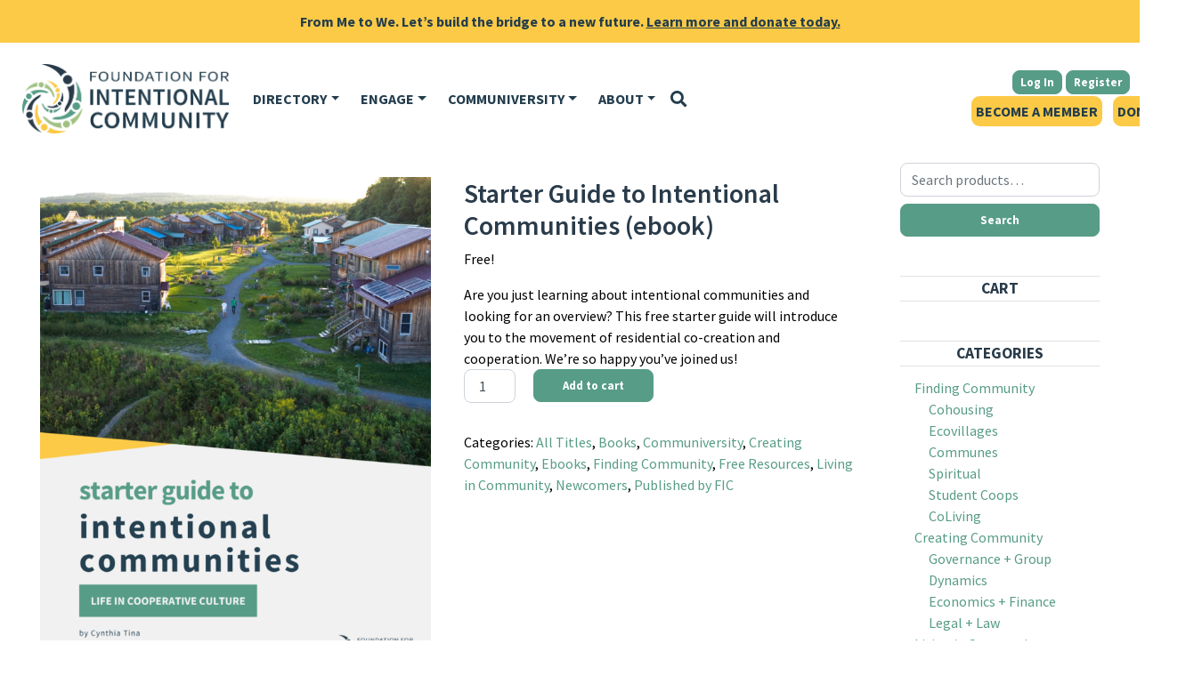

--- FILE ---
content_type: text/css
request_url: https://www.ic.org/wp-content/plugins/fic-woocommerce-radio-buttons/assets/css/woo-radio-variations.css?ver=4.0.0
body_size: 116
content:
.single-product form.variations_form .label {
    display: none;
}

.single-product form.variations_form table,
.single-product form.variations_form tr, 
.single-product form.variations_form td {
    padding: 0;
    border: 0;
}

.single-product form.cart fieldset.radio__variations {

}

.single-product form.cart .radio__variations--list {
	list-style: none;
	padding-left: 0;
}

.single-product form.cart .radio__variations--item {
	margin-top: 10px;
}

.single-product form.cart .radio__variations--list label {
	display: initial;
	padding: .25em 0;
	font-size: 1rem;;
}

.single-product form.cart .radio__variations--list input {
	float: left;
	width: initial;
  margin: .5rem;
}

--- FILE ---
content_type: text/css
request_url: https://www.ic.org/wp-content/uploads/470/661/public/assets/css/299.css?ver=2.0.2
body_size: -53
content:
#advads_selling_option_ad_price{list-style-type:none;padding-left:0}


--- FILE ---
content_type: text/css
request_url: https://www.ic.org/wp-content/themes/fic-theme/dist/styles.e5a1b9bbb826fa4606c3bfdc9a043a25.css
body_size: 107513
content:
/*
 * Main Styles File
 */
/* Site Styles */
/* Variables */
/* Use Source Sans Pro as the default font */
/* Set the heading font sizes, weight, & color */
/*!
 * Bootstrap v4.3.1 (https://getbootstrap.com/)
 * Copyright 2011-2019 The Bootstrap Authors
 * Copyright 2011-2019 Twitter, Inc.
 * Licensed under MIT (https://github.com/twbs/bootstrap/blob/master/LICENSE)
 */
:root {
  --blue: #233D4D;
  --indigo: #6610f2;
  --purple: #6f42c1;
  --pink: #e83e8c;
  --red: #dc3545;
  --orange: #fd7e14;
  --yellow: #FCCA46;
  --green: #28a745;
  --teal: #579C87;
  --cyan: #17a2b8;
  --white: white;
  --gray: #6c757d;
  --gray-dark: #343a40;
  --primary: #579C87;
  --secondary: #6c757d;
  --success: #28a745;
  --info: #17a2b8;
  --warning: #FCCA46;
  --danger: #dc3545;
  --light: #f8f9fa;
  --dark: #343a40;
  --breakpoint-xs: 0;
  --breakpoint-sm: 576px;
  --breakpoint-md: 768px;
  --breakpoint-lg: 992px;
  --breakpoint-xl: 1200px;
  --font-family-sans-serif: "Source Sans Pro", "Segoe UI", Roboto, "Helvetica Neue", Arial, "Noto Sans", sans-serif, "Apple Color Emoji", "Segoe UI Emoji", "Segoe UI Symbol", "Noto Color Emoji";
  --font-family-monospace: SFMono-Regular, Menlo, Monaco, Consolas, "Liberation Mono", "Courier New", monospace; }

*,
*::before,
*::after {
  box-sizing: border-box; }

html {
  font-family: sans-serif;
  line-height: 1.15;
  -webkit-text-size-adjust: 100%;
  -webkit-tap-highlight-color: rgba(0, 0, 0, 0); }

article, aside, figcaption, figure, footer, header, hgroup, main, nav, section {
  display: block; }

body {
  margin: 0;
  font-family: "Source Sans Pro", "Segoe UI", Roboto, "Helvetica Neue", Arial, "Noto Sans", sans-serif, "Apple Color Emoji", "Segoe UI Emoji", "Segoe UI Symbol", "Noto Color Emoji";
  font-size: 1rem;
  font-weight: 400;
  line-height: 1.5;
  color: black;
  text-align: left;
  background-color: white; }

[tabindex="-1"]:focus {
  outline: 0 !important; }

hr {
  box-sizing: content-box;
  height: 0;
  overflow: visible; }

h1, h2, h3, h4, h5, h6 {
  margin-top: 0;
  margin-bottom: 0.5rem; }

p {
  margin-top: 0;
  margin-bottom: 1rem; }

abbr[title],
abbr[data-original-title] {
  text-decoration: underline;
  text-decoration: underline dotted;
  cursor: help;
  border-bottom: 0;
  text-decoration-skip-ink: none; }

address {
  margin-bottom: 1rem;
  font-style: normal;
  line-height: inherit; }

ol,
ul,
dl {
  margin-top: 0;
  margin-bottom: 1rem; }

ol ol,
ul ul,
ol ul,
ul ol {
  margin-bottom: 0; }

dt {
  font-weight: 700; }

dd {
  margin-bottom: .5rem;
  margin-left: 0; }

blockquote {
  margin: 0 0 1rem; }

b,
strong {
  font-weight: bolder; }

small {
  font-size: 80%; }

sub,
sup {
  position: relative;
  font-size: 75%;
  line-height: 0;
  vertical-align: baseline; }

sub {
  bottom: -.25em; }

sup {
  top: -.5em; }

a {
  color: #579C87;
  text-decoration: none;
  background-color: transparent; }
  a:hover {
    color: #233D4D;
    text-decoration: underline; }

a:not([href]):not([tabindex]) {
  color: inherit;
  text-decoration: none; }
  a:not([href]):not([tabindex]):hover, a:not([href]):not([tabindex]):focus {
    color: inherit;
    text-decoration: none; }
  a:not([href]):not([tabindex]):focus {
    outline: 0; }

pre,
code,
kbd,
samp {
  font-family: SFMono-Regular, Menlo, Monaco, Consolas, "Liberation Mono", "Courier New", monospace;
  font-size: 1em; }

pre {
  margin-top: 0;
  margin-bottom: 1rem;
  overflow: auto; }

figure {
  margin: 0 0 1rem; }

img {
  vertical-align: middle;
  border-style: none; }

svg {
  overflow: hidden;
  vertical-align: middle; }

table {
  border-collapse: collapse; }

caption {
  padding-top: 0.75rem;
  padding-bottom: 0.75rem;
  color: #6c757d;
  text-align: left;
  caption-side: bottom; }

th {
  text-align: inherit; }

label {
  display: inline-block;
  margin-bottom: 0.5rem; }

button {
  border-radius: 0; }

button:focus {
  outline: 1px dotted;
  outline: 5px auto -webkit-focus-ring-color; }

input,
button,
select,
optgroup,
textarea {
  margin: 0;
  font-family: inherit;
  font-size: inherit;
  line-height: inherit; }

button,
input {
  overflow: visible; }

button,
select {
  text-transform: none; }

select {
  word-wrap: normal; }

button,
[type="button"],
[type="reset"],
[type="submit"] {
  -webkit-appearance: button; }

button:not(:disabled),
[type="button"]:not(:disabled),
[type="reset"]:not(:disabled),
[type="submit"]:not(:disabled) {
  cursor: pointer; }

button::-moz-focus-inner,
[type="button"]::-moz-focus-inner,
[type="reset"]::-moz-focus-inner,
[type="submit"]::-moz-focus-inner {
  padding: 0;
  border-style: none; }

input[type="radio"],
input[type="checkbox"] {
  box-sizing: border-box;
  padding: 0; }

input[type="date"],
input[type="time"],
input[type="datetime-local"],
input[type="month"] {
  -webkit-appearance: listbox; }

textarea {
  overflow: auto;
  resize: vertical; }

fieldset {
  min-width: 0;
  padding: 0;
  margin: 0;
  border: 0; }

legend {
  display: block;
  width: 100%;
  max-width: 100%;
  padding: 0;
  margin-bottom: .5rem;
  font-size: 1.5rem;
  line-height: inherit;
  color: inherit;
  white-space: normal; }

progress {
  vertical-align: baseline; }

[type="number"]::-webkit-inner-spin-button,
[type="number"]::-webkit-outer-spin-button {
  height: auto; }

[type="search"] {
  outline-offset: -2px;
  -webkit-appearance: none; }

[type="search"]::-webkit-search-decoration {
  -webkit-appearance: none; }

::-webkit-file-upload-button {
  font: inherit;
  -webkit-appearance: button; }

output {
  display: inline-block; }

summary {
  display: list-item;
  cursor: pointer; }

template {
  display: none; }

[hidden] {
  display: none !important; }

h1, h2, h3, h4, h5, h6,
.h1, .h2, body.page-id-17 article#post-17 #home-community-offers h5, .h3, .h4, ul.wc-block-grid__products > li.wc-block-grid__product .wc-block-grid__product-title, .h5, .h6 {
  margin-bottom: 0.5rem;
  font-weight: 600;
  line-height: 1.2;
  color: #293b4a; }

h1, .h1 {
  font-size: 1.875rem; }

h2, .h2, body.page-id-17 article#post-17 #home-community-offers h5 {
  font-size: 1.5625rem; }

h3, .h3 {
  font-size: 1.3125rem; }

h4, .h4, ul.wc-block-grid__products > li.wc-block-grid__product .wc-block-grid__product-title {
  font-size: 1.125rem; }

h5, .h5 {
  font-size: 1.0625rem; }

h6, .h6 {
  font-size: 1rem; }

.lead {
  font-size: 1.25rem;
  font-weight: 300; }

.display-1 {
  font-size: 6rem;
  font-weight: 300;
  line-height: 1.2; }

.display-2 {
  font-size: 5.5rem;
  font-weight: 300;
  line-height: 1.2; }

.display-3 {
  font-size: 4.5rem;
  font-weight: 300;
  line-height: 1.2; }

.display-4 {
  font-size: 3.5rem;
  font-weight: 300;
  line-height: 1.2; }

hr {
  margin-top: 1rem;
  margin-bottom: 1rem;
  border: 0;
  border-top: 1px solid rgba(0, 0, 0, 0.1); }

small,
.small {
  font-size: 80%;
  font-weight: 400; }

mark,
.mark {
  padding: 0.2em;
  background-color: #fcf8e3; }

.list-unstyled {
  padding-left: 0;
  list-style: none; }

.list-inline {
  padding-left: 0;
  list-style: none; }

.list-inline-item {
  display: inline-block; }
  .list-inline-item:not(:last-child) {
    margin-right: 0.5rem; }

.initialism {
  font-size: 90%;
  text-transform: uppercase; }

.blockquote {
  margin-bottom: 1rem;
  font-size: 1.25rem; }

.blockquote-footer {
  display: block;
  font-size: 80%;
  color: #6c757d; }
  .blockquote-footer::before {
    content: "\2014\A0"; }

.img-fluid, .woocommerce.single-product .product .woocommerce-product-gallery .woocommerce-product-gallery__image img, body.page-id-17 article#post-17 .directory-book-block .wp-block-column:first-of-type img, body.page-id-17 article#post-17 .directory-sponsors img, #main-sidebar .ficaa181126-widget img, .size-full {
  max-width: 100%;
  height: auto; }

.img-thumbnail {
  padding: 0.25rem;
  background-color: white;
  border: 1px solid #dee2e6;
  border-radius: 0.5rem;
  max-width: 100%;
  height: auto; }

.figure {
  display: inline-block; }

.figure-img {
  margin-bottom: 0.5rem;
  line-height: 1; }

.figure-caption {
  font-size: 90%;
  color: #6c757d; }

code {
  font-size: 87.5%;
  color: #e83e8c;
  word-break: break-word; }
  a > code {
    color: inherit; }

kbd {
  padding: 0.2rem 0.4rem;
  font-size: 87.5%;
  color: white;
  background-color: #212529;
  border-radius: 0.5rem; }
  kbd kbd {
    padding: 0;
    font-size: 100%;
    font-weight: 700; }

pre {
  display: block;
  font-size: 87.5%;
  color: #212529; }
  pre code {
    font-size: inherit;
    color: inherit;
    word-break: normal; }

.pre-scrollable {
  max-height: 340px;
  overflow-y: scroll; }

.container {
  width: 100%;
  padding-right: 15px;
  padding-left: 15px;
  margin-right: auto;
  margin-left: auto; }
  @media (min-width: 576px) {
    .container {
      max-width: 768px; } }
  @media (min-width: 768px) {
    .container {
      max-width: 960px; } }
  @media (min-width: 992px) {
    .container {
      max-width: 1200px; } }
  @media (min-width: 1200px) {
    .container {
      max-width: 1350px; } }

.container-fluid {
  width: 100%;
  padding-right: 15px;
  padding-left: 15px;
  margin-right: auto;
  margin-left: auto; }

.row, .woocommerce ul.products {
  display: flex;
  flex-wrap: wrap;
  margin-right: -15px;
  margin-left: -15px; }

.no-gutters {
  margin-right: 0;
  margin-left: 0; }
  .no-gutters > .col,
  .no-gutters > [class*="col-"] {
    padding-right: 0;
    padding-left: 0; }

.col-1, .col-2, .col-3, .col-4, .col-5, .col-6, .col-7, .col-8, .col-9, .col-10, .col-11, .col-12, .col-13, .col-14, .col-15, .col-16, .col-17, .col-18, .col-19, .col-20, .col-21, .col-22, .col-23, .col-24, .sidebar-content .container .center-col > .main-content, .col,
.col-auto, .col-sm-1, .col-sm-2, .col-sm-3, .col-sm-4, .col-sm-5, .col-sm-6, .col-sm-7, .col-sm-8, .col-sm-9, .col-sm-10, .col-sm-11, .col-sm-12, .col-sm-13, .col-sm-14, .col-sm-15, .col-sm-16, .col-sm-17, .col-sm-18, .col-sm-19, .col-sm-20, .col-sm-21, .col-sm-22, .col-sm-23, .col-sm-24, .col-sm,
.col-sm-auto, .col-md-1, .col-md-2, .col-md-3, .col-md-4, .col-md-5, .col-md-6, .col-md-7, .col-md-8, .col-md-9, .col-md-10, .col-md-11, .col-md-12, .col-md-13, .col-md-14, .col-md-15, .col-md-16, .col-md-17, .col-md-18, .col-md-19, .col-md-20, .full-width-content .container .center-col > .main-content, .col-md-21, .col-md-22, .col-md-23, .col-md-24, .col-md,
.col-md-auto, .col-lg-1, .col-lg-2, .col-lg-3, .col-lg-4, .col-lg-5, .col-lg-6, .col-lg-7, .col-lg-8, .col-lg-9, .col-lg-10, .col-lg-11, .col-lg-12, .col-lg-13, .col-lg-14, .col-lg-15, .col-lg-16, .col-lg-17, .col-lg-18, .col-lg-19, .col-lg-20, .col-lg-21, .col-lg-22, .col-lg-23, .col-lg-24, .col-lg,
.col-lg-auto, .col-xl-1, .col-xl-2, .col-xl-3, .col-xl-4, .col-xl-5, .col-xl-6, .col-xl-7, .col-xl-8, .col-xl-9, .col-xl-10, .col-xl-11, .col-xl-12, .col-xl-13, .col-xl-14, .col-xl-15, .col-xl-16, .col-xl-17, .col-xl-18, .col-xl-19, .col-xl-20, .col-xl-21, .col-xl-22, .col-xl-23, .col-xl-24, .col-xl,
.col-xl-auto {
  position: relative;
  width: 100%;
  padding-right: 15px;
  padding-left: 15px; }

.col {
  flex-basis: 0;
  flex-grow: 1;
  max-width: 100%; }

.col-auto {
  flex: 0 0 auto;
  width: auto;
  max-width: 100%; }

.col-1 {
  flex: 0 0 4.16667%;
  max-width: 4.16667%; }

.col-2 {
  flex: 0 0 8.33333%;
  max-width: 8.33333%; }

.col-3 {
  flex: 0 0 12.5%;
  max-width: 12.5%; }

.col-4 {
  flex: 0 0 16.66667%;
  max-width: 16.66667%; }

.col-5 {
  flex: 0 0 20.83333%;
  max-width: 20.83333%; }

.col-6 {
  flex: 0 0 25%;
  max-width: 25%; }

.col-7 {
  flex: 0 0 29.16667%;
  max-width: 29.16667%; }

.col-8 {
  flex: 0 0 33.33333%;
  max-width: 33.33333%; }

.col-9 {
  flex: 0 0 37.5%;
  max-width: 37.5%; }

.col-10 {
  flex: 0 0 41.66667%;
  max-width: 41.66667%; }

.col-11 {
  flex: 0 0 45.83333%;
  max-width: 45.83333%; }

.col-12 {
  flex: 0 0 50%;
  max-width: 50%; }

.col-13 {
  flex: 0 0 54.16667%;
  max-width: 54.16667%; }

.col-14 {
  flex: 0 0 58.33333%;
  max-width: 58.33333%; }

.col-15 {
  flex: 0 0 62.5%;
  max-width: 62.5%; }

.col-16 {
  flex: 0 0 66.66667%;
  max-width: 66.66667%; }

.col-17 {
  flex: 0 0 70.83333%;
  max-width: 70.83333%; }

.col-18 {
  flex: 0 0 75%;
  max-width: 75%; }

.col-19 {
  flex: 0 0 79.16667%;
  max-width: 79.16667%; }

.col-20 {
  flex: 0 0 83.33333%;
  max-width: 83.33333%; }

.col-21 {
  flex: 0 0 87.5%;
  max-width: 87.5%; }

.col-22 {
  flex: 0 0 91.66667%;
  max-width: 91.66667%; }

.col-23 {
  flex: 0 0 95.83333%;
  max-width: 95.83333%; }

.col-24, .sidebar-content .container .center-col > .main-content {
  flex: 0 0 100%;
  max-width: 100%; }

.order-first {
  order: -1; }

.order-last {
  order: 25; }

.order-0 {
  order: 0; }

.order-1 {
  order: 1; }

.order-2 {
  order: 2; }

.order-3 {
  order: 3; }

.order-4 {
  order: 4; }

.order-5 {
  order: 5; }

.order-6 {
  order: 6; }

.order-7 {
  order: 7; }

.order-8 {
  order: 8; }

.order-9 {
  order: 9; }

.order-10 {
  order: 10; }

.order-11 {
  order: 11; }

.order-12 {
  order: 12; }

.order-13 {
  order: 13; }

.order-14 {
  order: 14; }

.order-15 {
  order: 15; }

.order-16 {
  order: 16; }

.order-17 {
  order: 17; }

.order-18 {
  order: 18; }

.order-19 {
  order: 19; }

.order-20 {
  order: 20; }

.order-21 {
  order: 21; }

.order-22 {
  order: 22; }

.order-23 {
  order: 23; }

.order-24 {
  order: 24; }

.offset-1 {
  margin-left: 4.16667%; }

.offset-2 {
  margin-left: 8.33333%; }

.offset-3 {
  margin-left: 12.5%; }

.offset-4 {
  margin-left: 16.66667%; }

.offset-5 {
  margin-left: 20.83333%; }

.offset-6 {
  margin-left: 25%; }

.offset-7 {
  margin-left: 29.16667%; }

.offset-8 {
  margin-left: 33.33333%; }

.offset-9 {
  margin-left: 37.5%; }

.offset-10 {
  margin-left: 41.66667%; }

.offset-11 {
  margin-left: 45.83333%; }

.offset-12 {
  margin-left: 50%; }

.offset-13 {
  margin-left: 54.16667%; }

.offset-14 {
  margin-left: 58.33333%; }

.offset-15 {
  margin-left: 62.5%; }

.offset-16 {
  margin-left: 66.66667%; }

.offset-17 {
  margin-left: 70.83333%; }

.offset-18 {
  margin-left: 75%; }

.offset-19 {
  margin-left: 79.16667%; }

.offset-20 {
  margin-left: 83.33333%; }

.offset-21 {
  margin-left: 87.5%; }

.offset-22 {
  margin-left: 91.66667%; }

.offset-23 {
  margin-left: 95.83333%; }

@media (min-width: 576px) {
  .col-sm {
    flex-basis: 0;
    flex-grow: 1;
    max-width: 100%; }
  .col-sm-auto {
    flex: 0 0 auto;
    width: auto;
    max-width: 100%; }
  .col-sm-1 {
    flex: 0 0 4.16667%;
    max-width: 4.16667%; }
  .col-sm-2 {
    flex: 0 0 8.33333%;
    max-width: 8.33333%; }
  .col-sm-3 {
    flex: 0 0 12.5%;
    max-width: 12.5%; }
  .col-sm-4 {
    flex: 0 0 16.66667%;
    max-width: 16.66667%; }
  .col-sm-5 {
    flex: 0 0 20.83333%;
    max-width: 20.83333%; }
  .col-sm-6 {
    flex: 0 0 25%;
    max-width: 25%; }
  .col-sm-7 {
    flex: 0 0 29.16667%;
    max-width: 29.16667%; }
  .col-sm-8 {
    flex: 0 0 33.33333%;
    max-width: 33.33333%; }
  .col-sm-9 {
    flex: 0 0 37.5%;
    max-width: 37.5%; }
  .col-sm-10 {
    flex: 0 0 41.66667%;
    max-width: 41.66667%; }
  .col-sm-11 {
    flex: 0 0 45.83333%;
    max-width: 45.83333%; }
  .col-sm-12 {
    flex: 0 0 50%;
    max-width: 50%; }
  .col-sm-13 {
    flex: 0 0 54.16667%;
    max-width: 54.16667%; }
  .col-sm-14 {
    flex: 0 0 58.33333%;
    max-width: 58.33333%; }
  .col-sm-15 {
    flex: 0 0 62.5%;
    max-width: 62.5%; }
  .col-sm-16 {
    flex: 0 0 66.66667%;
    max-width: 66.66667%; }
  .col-sm-17, .sidebar-content .container .center-col > .main-content {
    flex: 0 0 70.83333%;
    max-width: 70.83333%; }
  .col-sm-18 {
    flex: 0 0 75%;
    max-width: 75%; }
  .col-sm-19 {
    flex: 0 0 79.16667%;
    max-width: 79.16667%; }
  .col-sm-20 {
    flex: 0 0 83.33333%;
    max-width: 83.33333%; }
  .col-sm-21 {
    flex: 0 0 87.5%;
    max-width: 87.5%; }
  .col-sm-22 {
    flex: 0 0 91.66667%;
    max-width: 91.66667%; }
  .col-sm-23 {
    flex: 0 0 95.83333%;
    max-width: 95.83333%; }
  .col-sm-24 {
    flex: 0 0 100%;
    max-width: 100%; }
  .order-sm-first {
    order: -1; }
  .order-sm-last {
    order: 25; }
  .order-sm-0 {
    order: 0; }
  .order-sm-1 {
    order: 1; }
  .order-sm-2 {
    order: 2; }
  .order-sm-3 {
    order: 3; }
  .order-sm-4 {
    order: 4; }
  .order-sm-5 {
    order: 5; }
  .order-sm-6 {
    order: 6; }
  .order-sm-7 {
    order: 7; }
  .order-sm-8 {
    order: 8; }
  .order-sm-9 {
    order: 9; }
  .order-sm-10 {
    order: 10; }
  .order-sm-11 {
    order: 11; }
  .order-sm-12 {
    order: 12; }
  .order-sm-13 {
    order: 13; }
  .order-sm-14 {
    order: 14; }
  .order-sm-15 {
    order: 15; }
  .order-sm-16 {
    order: 16; }
  .order-sm-17 {
    order: 17; }
  .order-sm-18 {
    order: 18; }
  .order-sm-19 {
    order: 19; }
  .order-sm-20 {
    order: 20; }
  .order-sm-21 {
    order: 21; }
  .order-sm-22 {
    order: 22; }
  .order-sm-23 {
    order: 23; }
  .order-sm-24 {
    order: 24; }
  .offset-sm-0 {
    margin-left: 0; }
  .offset-sm-1 {
    margin-left: 4.16667%; }
  .offset-sm-2 {
    margin-left: 8.33333%; }
  .offset-sm-3 {
    margin-left: 12.5%; }
  .offset-sm-4 {
    margin-left: 16.66667%; }
  .offset-sm-5 {
    margin-left: 20.83333%; }
  .offset-sm-6 {
    margin-left: 25%; }
  .offset-sm-7 {
    margin-left: 29.16667%; }
  .offset-sm-8 {
    margin-left: 33.33333%; }
  .offset-sm-9 {
    margin-left: 37.5%; }
  .offset-sm-10 {
    margin-left: 41.66667%; }
  .offset-sm-11 {
    margin-left: 45.83333%; }
  .offset-sm-12 {
    margin-left: 50%; }
  .offset-sm-13 {
    margin-left: 54.16667%; }
  .offset-sm-14 {
    margin-left: 58.33333%; }
  .offset-sm-15 {
    margin-left: 62.5%; }
  .offset-sm-16 {
    margin-left: 66.66667%; }
  .offset-sm-17 {
    margin-left: 70.83333%; }
  .offset-sm-18 {
    margin-left: 75%; }
  .offset-sm-19 {
    margin-left: 79.16667%; }
  .offset-sm-20 {
    margin-left: 83.33333%; }
  .offset-sm-21 {
    margin-left: 87.5%; }
  .offset-sm-22 {
    margin-left: 91.66667%; }
  .offset-sm-23 {
    margin-left: 95.83333%; } }

@media (min-width: 768px) {
  .col-md {
    flex-basis: 0;
    flex-grow: 1;
    max-width: 100%; }
  .col-md-auto {
    flex: 0 0 auto;
    width: auto;
    max-width: 100%; }
  .col-md-1 {
    flex: 0 0 4.16667%;
    max-width: 4.16667%; }
  .col-md-2 {
    flex: 0 0 8.33333%;
    max-width: 8.33333%; }
  .col-md-3 {
    flex: 0 0 12.5%;
    max-width: 12.5%; }
  .col-md-4 {
    flex: 0 0 16.66667%;
    max-width: 16.66667%; }
  .col-md-5 {
    flex: 0 0 20.83333%;
    max-width: 20.83333%; }
  .col-md-6 {
    flex: 0 0 25%;
    max-width: 25%; }
  .col-md-7 {
    flex: 0 0 29.16667%;
    max-width: 29.16667%; }
  .col-md-8 {
    flex: 0 0 33.33333%;
    max-width: 33.33333%; }
  .col-md-9 {
    flex: 0 0 37.5%;
    max-width: 37.5%; }
  .col-md-10 {
    flex: 0 0 41.66667%;
    max-width: 41.66667%; }
  .col-md-11 {
    flex: 0 0 45.83333%;
    max-width: 45.83333%; }
  .col-md-12 {
    flex: 0 0 50%;
    max-width: 50%; }
  .col-md-13 {
    flex: 0 0 54.16667%;
    max-width: 54.16667%; }
  .col-md-14 {
    flex: 0 0 58.33333%;
    max-width: 58.33333%; }
  .col-md-15 {
    flex: 0 0 62.5%;
    max-width: 62.5%; }
  .col-md-16 {
    flex: 0 0 66.66667%;
    max-width: 66.66667%; }
  .col-md-17 {
    flex: 0 0 70.83333%;
    max-width: 70.83333%; }
  .col-md-18 {
    flex: 0 0 75%;
    max-width: 75%; }
  .col-md-19 {
    flex: 0 0 79.16667%;
    max-width: 79.16667%; }
  .col-md-20, .full-width-content .container .center-col > .main-content {
    flex: 0 0 83.33333%;
    max-width: 83.33333%; }
  .col-md-21 {
    flex: 0 0 87.5%;
    max-width: 87.5%; }
  .col-md-22 {
    flex: 0 0 91.66667%;
    max-width: 91.66667%; }
  .col-md-23 {
    flex: 0 0 95.83333%;
    max-width: 95.83333%; }
  .col-md-24 {
    flex: 0 0 100%;
    max-width: 100%; }
  .order-md-first {
    order: -1; }
  .order-md-last {
    order: 25; }
  .order-md-0 {
    order: 0; }
  .order-md-1 {
    order: 1; }
  .order-md-2 {
    order: 2; }
  .order-md-3 {
    order: 3; }
  .order-md-4 {
    order: 4; }
  .order-md-5 {
    order: 5; }
  .order-md-6 {
    order: 6; }
  .order-md-7 {
    order: 7; }
  .order-md-8 {
    order: 8; }
  .order-md-9 {
    order: 9; }
  .order-md-10 {
    order: 10; }
  .order-md-11 {
    order: 11; }
  .order-md-12 {
    order: 12; }
  .order-md-13 {
    order: 13; }
  .order-md-14 {
    order: 14; }
  .order-md-15 {
    order: 15; }
  .order-md-16 {
    order: 16; }
  .order-md-17 {
    order: 17; }
  .order-md-18 {
    order: 18; }
  .order-md-19 {
    order: 19; }
  .order-md-20 {
    order: 20; }
  .order-md-21 {
    order: 21; }
  .order-md-22 {
    order: 22; }
  .order-md-23 {
    order: 23; }
  .order-md-24 {
    order: 24; }
  .offset-md-0 {
    margin-left: 0; }
  .offset-md-1 {
    margin-left: 4.16667%; }
  .offset-md-2 {
    margin-left: 8.33333%; }
  .offset-md-3 {
    margin-left: 12.5%; }
  .offset-md-4 {
    margin-left: 16.66667%; }
  .offset-md-5 {
    margin-left: 20.83333%; }
  .offset-md-6 {
    margin-left: 25%; }
  .offset-md-7 {
    margin-left: 29.16667%; }
  .offset-md-8 {
    margin-left: 33.33333%; }
  .offset-md-9 {
    margin-left: 37.5%; }
  .offset-md-10 {
    margin-left: 41.66667%; }
  .offset-md-11 {
    margin-left: 45.83333%; }
  .offset-md-12 {
    margin-left: 50%; }
  .offset-md-13 {
    margin-left: 54.16667%; }
  .offset-md-14 {
    margin-left: 58.33333%; }
  .offset-md-15 {
    margin-left: 62.5%; }
  .offset-md-16 {
    margin-left: 66.66667%; }
  .offset-md-17 {
    margin-left: 70.83333%; }
  .offset-md-18 {
    margin-left: 75%; }
  .offset-md-19 {
    margin-left: 79.16667%; }
  .offset-md-20 {
    margin-left: 83.33333%; }
  .offset-md-21 {
    margin-left: 87.5%; }
  .offset-md-22 {
    margin-left: 91.66667%; }
  .offset-md-23 {
    margin-left: 95.83333%; } }

@media (min-width: 992px) {
  .col-lg {
    flex-basis: 0;
    flex-grow: 1;
    max-width: 100%; }
  .col-lg-auto {
    flex: 0 0 auto;
    width: auto;
    max-width: 100%; }
  .col-lg-1 {
    flex: 0 0 4.16667%;
    max-width: 4.16667%; }
  .col-lg-2 {
    flex: 0 0 8.33333%;
    max-width: 8.33333%; }
  .col-lg-3 {
    flex: 0 0 12.5%;
    max-width: 12.5%; }
  .col-lg-4 {
    flex: 0 0 16.66667%;
    max-width: 16.66667%; }
  .col-lg-5 {
    flex: 0 0 20.83333%;
    max-width: 20.83333%; }
  .col-lg-6 {
    flex: 0 0 25%;
    max-width: 25%; }
  .col-lg-7 {
    flex: 0 0 29.16667%;
    max-width: 29.16667%; }
  .col-lg-8 {
    flex: 0 0 33.33333%;
    max-width: 33.33333%; }
  .col-lg-9 {
    flex: 0 0 37.5%;
    max-width: 37.5%; }
  .col-lg-10 {
    flex: 0 0 41.66667%;
    max-width: 41.66667%; }
  .col-lg-11 {
    flex: 0 0 45.83333%;
    max-width: 45.83333%; }
  .col-lg-12 {
    flex: 0 0 50%;
    max-width: 50%; }
  .col-lg-13 {
    flex: 0 0 54.16667%;
    max-width: 54.16667%; }
  .col-lg-14 {
    flex: 0 0 58.33333%;
    max-width: 58.33333%; }
  .col-lg-15 {
    flex: 0 0 62.5%;
    max-width: 62.5%; }
  .col-lg-16, .full-width-content .container .center-col > .main-content {
    flex: 0 0 66.66667%;
    max-width: 66.66667%; }
  .col-lg-17 {
    flex: 0 0 70.83333%;
    max-width: 70.83333%; }
  .col-lg-18, .sidebar-content .container .center-col > .main-content {
    flex: 0 0 75%;
    max-width: 75%; }
  .col-lg-19 {
    flex: 0 0 79.16667%;
    max-width: 79.16667%; }
  .col-lg-20 {
    flex: 0 0 83.33333%;
    max-width: 83.33333%; }
  .col-lg-21 {
    flex: 0 0 87.5%;
    max-width: 87.5%; }
  .col-lg-22 {
    flex: 0 0 91.66667%;
    max-width: 91.66667%; }
  .col-lg-23 {
    flex: 0 0 95.83333%;
    max-width: 95.83333%; }
  .col-lg-24 {
    flex: 0 0 100%;
    max-width: 100%; }
  .order-lg-first {
    order: -1; }
  .order-lg-last {
    order: 25; }
  .order-lg-0 {
    order: 0; }
  .order-lg-1 {
    order: 1; }
  .order-lg-2 {
    order: 2; }
  .order-lg-3 {
    order: 3; }
  .order-lg-4 {
    order: 4; }
  .order-lg-5 {
    order: 5; }
  .order-lg-6 {
    order: 6; }
  .order-lg-7 {
    order: 7; }
  .order-lg-8 {
    order: 8; }
  .order-lg-9 {
    order: 9; }
  .order-lg-10 {
    order: 10; }
  .order-lg-11 {
    order: 11; }
  .order-lg-12 {
    order: 12; }
  .order-lg-13 {
    order: 13; }
  .order-lg-14 {
    order: 14; }
  .order-lg-15 {
    order: 15; }
  .order-lg-16 {
    order: 16; }
  .order-lg-17 {
    order: 17; }
  .order-lg-18 {
    order: 18; }
  .order-lg-19 {
    order: 19; }
  .order-lg-20 {
    order: 20; }
  .order-lg-21 {
    order: 21; }
  .order-lg-22 {
    order: 22; }
  .order-lg-23 {
    order: 23; }
  .order-lg-24 {
    order: 24; }
  .offset-lg-0 {
    margin-left: 0; }
  .offset-lg-1 {
    margin-left: 4.16667%; }
  .offset-lg-2 {
    margin-left: 8.33333%; }
  .offset-lg-3 {
    margin-left: 12.5%; }
  .offset-lg-4 {
    margin-left: 16.66667%; }
  .offset-lg-5 {
    margin-left: 20.83333%; }
  .offset-lg-6 {
    margin-left: 25%; }
  .offset-lg-7 {
    margin-left: 29.16667%; }
  .offset-lg-8 {
    margin-left: 33.33333%; }
  .offset-lg-9 {
    margin-left: 37.5%; }
  .offset-lg-10 {
    margin-left: 41.66667%; }
  .offset-lg-11 {
    margin-left: 45.83333%; }
  .offset-lg-12 {
    margin-left: 50%; }
  .offset-lg-13 {
    margin-left: 54.16667%; }
  .offset-lg-14 {
    margin-left: 58.33333%; }
  .offset-lg-15 {
    margin-left: 62.5%; }
  .offset-lg-16 {
    margin-left: 66.66667%; }
  .offset-lg-17 {
    margin-left: 70.83333%; }
  .offset-lg-18 {
    margin-left: 75%; }
  .offset-lg-19 {
    margin-left: 79.16667%; }
  .offset-lg-20 {
    margin-left: 83.33333%; }
  .offset-lg-21 {
    margin-left: 87.5%; }
  .offset-lg-22 {
    margin-left: 91.66667%; }
  .offset-lg-23 {
    margin-left: 95.83333%; } }

@media (min-width: 1200px) {
  .col-xl {
    flex-basis: 0;
    flex-grow: 1;
    max-width: 100%; }
  .col-xl-auto {
    flex: 0 0 auto;
    width: auto;
    max-width: 100%; }
  .col-xl-1 {
    flex: 0 0 4.16667%;
    max-width: 4.16667%; }
  .col-xl-2 {
    flex: 0 0 8.33333%;
    max-width: 8.33333%; }
  .col-xl-3 {
    flex: 0 0 12.5%;
    max-width: 12.5%; }
  .col-xl-4 {
    flex: 0 0 16.66667%;
    max-width: 16.66667%; }
  .col-xl-5 {
    flex: 0 0 20.83333%;
    max-width: 20.83333%; }
  .col-xl-6 {
    flex: 0 0 25%;
    max-width: 25%; }
  .col-xl-7 {
    flex: 0 0 29.16667%;
    max-width: 29.16667%; }
  .col-xl-8 {
    flex: 0 0 33.33333%;
    max-width: 33.33333%; }
  .col-xl-9 {
    flex: 0 0 37.5%;
    max-width: 37.5%; }
  .col-xl-10 {
    flex: 0 0 41.66667%;
    max-width: 41.66667%; }
  .col-xl-11 {
    flex: 0 0 45.83333%;
    max-width: 45.83333%; }
  .col-xl-12 {
    flex: 0 0 50%;
    max-width: 50%; }
  .col-xl-13 {
    flex: 0 0 54.16667%;
    max-width: 54.16667%; }
  .col-xl-14 {
    flex: 0 0 58.33333%;
    max-width: 58.33333%; }
  .col-xl-15 {
    flex: 0 0 62.5%;
    max-width: 62.5%; }
  .col-xl-16 {
    flex: 0 0 66.66667%;
    max-width: 66.66667%; }
  .col-xl-17 {
    flex: 0 0 70.83333%;
    max-width: 70.83333%; }
  .col-xl-18 {
    flex: 0 0 75%;
    max-width: 75%; }
  .col-xl-19, .sidebar-content .container .center-col > .main-content {
    flex: 0 0 79.16667%;
    max-width: 79.16667%; }
  .col-xl-20 {
    flex: 0 0 83.33333%;
    max-width: 83.33333%; }
  .col-xl-21 {
    flex: 0 0 87.5%;
    max-width: 87.5%; }
  .col-xl-22 {
    flex: 0 0 91.66667%;
    max-width: 91.66667%; }
  .col-xl-23 {
    flex: 0 0 95.83333%;
    max-width: 95.83333%; }
  .col-xl-24 {
    flex: 0 0 100%;
    max-width: 100%; }
  .order-xl-first {
    order: -1; }
  .order-xl-last {
    order: 25; }
  .order-xl-0 {
    order: 0; }
  .order-xl-1 {
    order: 1; }
  .order-xl-2 {
    order: 2; }
  .order-xl-3 {
    order: 3; }
  .order-xl-4 {
    order: 4; }
  .order-xl-5 {
    order: 5; }
  .order-xl-6 {
    order: 6; }
  .order-xl-7 {
    order: 7; }
  .order-xl-8 {
    order: 8; }
  .order-xl-9 {
    order: 9; }
  .order-xl-10 {
    order: 10; }
  .order-xl-11 {
    order: 11; }
  .order-xl-12 {
    order: 12; }
  .order-xl-13 {
    order: 13; }
  .order-xl-14 {
    order: 14; }
  .order-xl-15 {
    order: 15; }
  .order-xl-16 {
    order: 16; }
  .order-xl-17 {
    order: 17; }
  .order-xl-18 {
    order: 18; }
  .order-xl-19 {
    order: 19; }
  .order-xl-20 {
    order: 20; }
  .order-xl-21 {
    order: 21; }
  .order-xl-22 {
    order: 22; }
  .order-xl-23 {
    order: 23; }
  .order-xl-24 {
    order: 24; }
  .offset-xl-0 {
    margin-left: 0; }
  .offset-xl-1 {
    margin-left: 4.16667%; }
  .offset-xl-2 {
    margin-left: 8.33333%; }
  .offset-xl-3 {
    margin-left: 12.5%; }
  .offset-xl-4 {
    margin-left: 16.66667%; }
  .offset-xl-5 {
    margin-left: 20.83333%; }
  .offset-xl-6 {
    margin-left: 25%; }
  .offset-xl-7 {
    margin-left: 29.16667%; }
  .offset-xl-8 {
    margin-left: 33.33333%; }
  .offset-xl-9 {
    margin-left: 37.5%; }
  .offset-xl-10 {
    margin-left: 41.66667%; }
  .offset-xl-11 {
    margin-left: 45.83333%; }
  .offset-xl-12 {
    margin-left: 50%; }
  .offset-xl-13 {
    margin-left: 54.16667%; }
  .offset-xl-14 {
    margin-left: 58.33333%; }
  .offset-xl-15 {
    margin-left: 62.5%; }
  .offset-xl-16 {
    margin-left: 66.66667%; }
  .offset-xl-17 {
    margin-left: 70.83333%; }
  .offset-xl-18 {
    margin-left: 75%; }
  .offset-xl-19 {
    margin-left: 79.16667%; }
  .offset-xl-20 {
    margin-left: 83.33333%; }
  .offset-xl-21 {
    margin-left: 87.5%; }
  .offset-xl-22 {
    margin-left: 91.66667%; }
  .offset-xl-23 {
    margin-left: 95.83333%; } }

.table, .form_results {
  width: 100%;
  margin-bottom: 1rem;
  color: black; }
  .table th, .form_results th,
  .table td,
  .form_results td {
    padding: 0.75rem;
    vertical-align: top;
    border-top: 1px solid #dee2e6; }
  .table thead th, .form_results thead th {
    vertical-align: bottom;
    border-bottom: 2px solid #dee2e6; }
  .table tbody + tbody, .form_results tbody + tbody {
    border-top: 2px solid #dee2e6; }

.table-sm th, .form_results th,
.table-sm td,
.form_results td {
  padding: 0.3rem; }

.table-bordered {
  border: 1px solid #dee2e6; }
  .table-bordered th,
  .table-bordered td {
    border: 1px solid #dee2e6; }
  .table-bordered thead th,
  .table-bordered thead td {
    border-bottom-width: 2px; }

.table-borderless th,
.table-borderless td,
.table-borderless thead th,
.table-borderless tbody + tbody {
  border: 0; }

.table-striped tbody tr:nth-of-type(odd), .form_results tbody tr:nth-of-type(odd) {
  background-color: rgba(0, 0, 0, 0.05); }

.table-hover tbody tr:hover {
  color: black;
  background-color: rgba(0, 0, 0, 0.075); }

.table-primary,
.table-primary > th,
.table-primary > td {
  background-color: #d0e3dd; }

.table-primary th,
.table-primary td,
.table-primary thead th,
.table-primary tbody + tbody {
  border-color: #a8ccc1; }

.table-hover .table-primary:hover {
  background-color: #c0d9d1; }
  .table-hover .table-primary:hover > td,
  .table-hover .table-primary:hover > th {
    background-color: #c0d9d1; }

.table-secondary,
.table-secondary > th,
.table-secondary > td {
  background-color: #d6d8db; }

.table-secondary th,
.table-secondary td,
.table-secondary thead th,
.table-secondary tbody + tbody {
  border-color: #b3b7bb; }

.table-hover .table-secondary:hover {
  background-color: #c8cbcf; }
  .table-hover .table-secondary:hover > td,
  .table-hover .table-secondary:hover > th {
    background-color: #c8cbcf; }

.table-success,
.table-success > th,
.table-success > td {
  background-color: #c3e6cb; }

.table-success th,
.table-success td,
.table-success thead th,
.table-success tbody + tbody {
  border-color: #8fd19e; }

.table-hover .table-success:hover {
  background-color: #b1dfbb; }
  .table-hover .table-success:hover > td,
  .table-hover .table-success:hover > th {
    background-color: #b1dfbb; }

.table-info,
.table-info > th,
.table-info > td {
  background-color: #bee5eb; }

.table-info th,
.table-info td,
.table-info thead th,
.table-info tbody + tbody {
  border-color: #86cfda; }

.table-hover .table-info:hover {
  background-color: #abdde5; }
  .table-hover .table-info:hover > td,
  .table-hover .table-info:hover > th {
    background-color: #abdde5; }

.table-warning,
.table-warning > th,
.table-warning > td {
  background-color: #fef0cb; }

.table-warning th,
.table-warning td,
.table-warning thead th,
.table-warning tbody + tbody {
  border-color: #fde39f; }

.table-hover .table-warning:hover {
  background-color: #fee9b2; }
  .table-hover .table-warning:hover > td,
  .table-hover .table-warning:hover > th {
    background-color: #fee9b2; }

.table-danger,
.table-danger > th,
.table-danger > td {
  background-color: #f5c6cb; }

.table-danger th,
.table-danger td,
.table-danger thead th,
.table-danger tbody + tbody {
  border-color: #ed969e; }

.table-hover .table-danger:hover {
  background-color: #f1b0b7; }
  .table-hover .table-danger:hover > td,
  .table-hover .table-danger:hover > th {
    background-color: #f1b0b7; }

.table-light,
.table-light > th,
.table-light > td {
  background-color: #fdfdfe; }

.table-light th,
.table-light td,
.table-light thead th,
.table-light tbody + tbody {
  border-color: #fbfcfc; }

.table-hover .table-light:hover {
  background-color: #ececf6; }
  .table-hover .table-light:hover > td,
  .table-hover .table-light:hover > th {
    background-color: #ececf6; }

.table-dark,
.table-dark > th,
.table-dark > td {
  background-color: #c6c8ca; }

.table-dark th,
.table-dark td,
.table-dark thead th,
.table-dark tbody + tbody {
  border-color: #95999c; }

.table-hover .table-dark:hover {
  background-color: #b9bbbe; }
  .table-hover .table-dark:hover > td,
  .table-hover .table-dark:hover > th {
    background-color: #b9bbbe; }

.table-active,
.table-active > th,
.table-active > td {
  background-color: rgba(0, 0, 0, 0.075); }

.table-hover .table-active:hover {
  background-color: rgba(0, 0, 0, 0.075); }
  .table-hover .table-active:hover > td,
  .table-hover .table-active:hover > th {
    background-color: rgba(0, 0, 0, 0.075); }

.table .thead-dark th, .form_results .thead-dark th {
  color: white;
  background-color: #343a40;
  border-color: #454d55; }

.table .thead-light th, .form_results .thead-light th {
  color: #495057;
  background-color: #e9ecef;
  border-color: #dee2e6; }

.table-dark {
  color: white;
  background-color: #343a40; }
  .table-dark th,
  .table-dark td,
  .table-dark thead th {
    border-color: #454d55; }
  .table-dark.table-bordered {
    border: 0; }
  .table-dark.table-striped tbody tr:nth-of-type(odd), .table-dark.form_results tbody tr:nth-of-type(odd) {
    background-color: rgba(255, 255, 255, 0.05); }
  .table-dark.table-hover tbody tr:hover {
    color: white;
    background-color: rgba(255, 255, 255, 0.075); }

@media (max-width: 575.98px) {
  .table-responsive-sm {
    display: block;
    width: 100%;
    overflow-x: auto;
    -webkit-overflow-scrolling: touch; }
    .table-responsive-sm > .table-bordered {
      border: 0; } }

@media (max-width: 767.98px) {
  .table-responsive-md {
    display: block;
    width: 100%;
    overflow-x: auto;
    -webkit-overflow-scrolling: touch; }
    .table-responsive-md > .table-bordered {
      border: 0; } }

@media (max-width: 991.98px) {
  .table-responsive-lg {
    display: block;
    width: 100%;
    overflow-x: auto;
    -webkit-overflow-scrolling: touch; }
    .table-responsive-lg > .table-bordered {
      border: 0; } }

@media (max-width: 1199.98px) {
  .table-responsive-xl {
    display: block;
    width: 100%;
    overflow-x: auto;
    -webkit-overflow-scrolling: touch; }
    .table-responsive-xl > .table-bordered {
      border: 0; } }

.table-responsive {
  display: block;
  width: 100%;
  overflow-x: auto;
  -webkit-overflow-scrolling: touch; }
  .table-responsive > .table-bordered {
    border: 0; }

.form-control, .woocommerce-page .cart_totals #calc_shipping_state,
.woocommerce-cart .cart_totals #calc_shipping_state, .woocommerce .orderby, .woocommerce .input-text,
.woocommerce-page .input-text, .woocommerce .search-field,
.woocommerce-page .search-field, .woocommerce select,
.woocommerce-page select, body.single-directory #frm_search_form input[type="search"], body.incsub_wiki div#main form input[type="text"], body.incsub_wiki div#main form input[type="checkbox"], body.incsub_wiki div#main form select {
  display: block;
  width: 100%;
  height: calc(1.5em + 0.75rem + 2px);
  padding: 0.375rem 0.75rem;
  font-size: 1rem;
  font-weight: 400;
  line-height: 1.5;
  color: #495057;
  background-color: white;
  background-clip: padding-box;
  border: 1px solid #ced4da;
  border-radius: 0.5rem;
  transition: border-color 0.15s ease-in-out, box-shadow 0.15s ease-in-out; }
  @media (prefers-reduced-motion: reduce) {
    .form-control, .woocommerce-page .cart_totals #calc_shipping_state,
    .woocommerce-cart .cart_totals #calc_shipping_state, .woocommerce .orderby, .woocommerce .input-text,
    .woocommerce-page .input-text, .woocommerce .search-field,
    .woocommerce-page .search-field, .woocommerce select,
    .woocommerce-page select, body.single-directory #frm_search_form input[type="search"], body.incsub_wiki div#main form input[type="text"], body.incsub_wiki div#main form input[type="checkbox"], body.incsub_wiki div#main form select {
      transition: none; } }
  .form-control::-ms-expand, .woocommerce-page .cart_totals #calc_shipping_state::-ms-expand,
  .woocommerce-cart .cart_totals #calc_shipping_state::-ms-expand, .woocommerce .orderby::-ms-expand, .woocommerce .input-text::-ms-expand,
  .woocommerce-page .input-text::-ms-expand, .woocommerce .search-field::-ms-expand,
  .woocommerce-page .search-field::-ms-expand, .woocommerce select::-ms-expand,
  .woocommerce-page select::-ms-expand, body.single-directory #frm_search_form input[type="search"]::-ms-expand, body.incsub_wiki div#main form input[type="text"]::-ms-expand, body.incsub_wiki div#main form input[type="checkbox"]::-ms-expand, body.incsub_wiki div#main form select::-ms-expand {
    background-color: transparent;
    border: 0; }
  .form-control:focus, .woocommerce-page .cart_totals #calc_shipping_state:focus,
  .woocommerce-cart .cart_totals #calc_shipping_state:focus, .woocommerce .orderby:focus, .woocommerce .input-text:focus,
  .woocommerce-page .input-text:focus, .woocommerce .search-field:focus,
  .woocommerce-page .search-field:focus, .woocommerce select:focus,
  .woocommerce-page select:focus, body.single-directory #frm_search_form input:focus[type="search"], body.incsub_wiki div#main form input:focus[type="text"], body.incsub_wiki div#main form input:focus[type="checkbox"], body.incsub_wiki div#main form select:focus {
    color: #495057;
    background-color: white;
    border-color: #a5cdc1;
    outline: 0;
    box-shadow: 0 0 0 0.2rem rgba(87, 156, 135, 0.25); }
  .form-control::placeholder, .woocommerce-page .cart_totals #calc_shipping_state::placeholder,
  .woocommerce-cart .cart_totals #calc_shipping_state::placeholder, .woocommerce .orderby::placeholder, .woocommerce .input-text::placeholder,
  .woocommerce-page .input-text::placeholder, .woocommerce .search-field::placeholder,
  .woocommerce-page .search-field::placeholder, .woocommerce select::placeholder,
  .woocommerce-page select::placeholder, body.single-directory #frm_search_form input[type="search"]::placeholder, body.incsub_wiki div#main form input[type="text"]::placeholder, body.incsub_wiki div#main form input[type="checkbox"]::placeholder, body.incsub_wiki div#main form select::placeholder {
    color: #6c757d;
    opacity: 1; }
  .form-control:disabled, .woocommerce-page .cart_totals #calc_shipping_state:disabled,
  .woocommerce-cart .cart_totals #calc_shipping_state:disabled, .woocommerce .orderby:disabled, .woocommerce .input-text:disabled,
  .woocommerce-page .input-text:disabled, .woocommerce .search-field:disabled,
  .woocommerce-page .search-field:disabled, .woocommerce select:disabled,
  .woocommerce-page select:disabled, body.single-directory #frm_search_form input:disabled[type="search"], body.incsub_wiki div#main form input:disabled[type="text"], body.incsub_wiki div#main form input:disabled[type="checkbox"], body.incsub_wiki div#main form select:disabled, .form-control[readonly], .woocommerce-page .cart_totals #calc_shipping_state[readonly],
  .woocommerce-cart .cart_totals #calc_shipping_state[readonly], .woocommerce .orderby[readonly], .woocommerce .input-text[readonly],
  .woocommerce-page .input-text[readonly], .woocommerce .search-field[readonly],
  .woocommerce-page .search-field[readonly], .woocommerce select[readonly],
  .woocommerce-page select[readonly], body.single-directory #frm_search_form input[readonly][type="search"], body.incsub_wiki div#main form input[readonly][type="text"], body.incsub_wiki div#main form input[readonly][type="checkbox"], body.incsub_wiki div#main form select[readonly] {
    background-color: #e9ecef;
    opacity: 1; }

select.form-control:focus::-ms-value, .woocommerce-page .cart_totals select#calc_shipping_state:focus::-ms-value,
.woocommerce-cart .cart_totals select#calc_shipping_state:focus::-ms-value, .woocommerce select:focus::-ms-value,
.woocommerce-page select:focus::-ms-value, body.incsub_wiki div#main form select:focus::-ms-value {
  color: #495057;
  background-color: white; }

.form-control-file,
.form-control-range {
  display: block;
  width: 100%; }

.col-form-label {
  padding-top: calc(0.375rem + 1px);
  padding-bottom: calc(0.375rem + 1px);
  margin-bottom: 0;
  font-size: inherit;
  line-height: 1.5; }

.col-form-label-lg {
  padding-top: calc(0.5rem + 1px);
  padding-bottom: calc(0.5rem + 1px);
  font-size: 1.25rem;
  line-height: 1.5; }

.col-form-label-sm {
  padding-top: calc(0.25rem + 1px);
  padding-bottom: calc(0.25rem + 1px);
  font-size: 0.875rem;
  line-height: 1.5; }

.form-control-plaintext {
  display: block;
  width: 100%;
  padding-top: 0.375rem;
  padding-bottom: 0.375rem;
  margin-bottom: 0;
  line-height: 1.5;
  color: black;
  background-color: transparent;
  border: solid transparent;
  border-width: 1px 0; }
  .form-control-plaintext.form-control-sm, .form-control-plaintext.form-control-lg {
    padding-right: 0;
    padding-left: 0; }

.form-control-sm {
  height: calc(1.5em + 0.5rem + 2px);
  padding: 0.25rem 0.5rem;
  font-size: 0.875rem;
  line-height: 1.5;
  border-radius: 0.5rem; }

.form-control-lg {
  height: calc(1.5em + 1rem + 2px);
  padding: 0.5rem 1rem;
  font-size: 1.25rem;
  line-height: 1.5;
  border-radius: 0.7rem; }

select.form-control[size], .woocommerce-page .cart_totals select#calc_shipping_state[size],
.woocommerce-cart .cart_totals select#calc_shipping_state[size], .woocommerce select[size],
.woocommerce-page select[size], body.incsub_wiki div#main form select[size], select.form-control[multiple], .woocommerce-page .cart_totals select#calc_shipping_state[multiple],
.woocommerce-cart .cart_totals select#calc_shipping_state[multiple], .woocommerce select[multiple],
.woocommerce-page select[multiple], body.incsub_wiki div#main form select[multiple] {
  height: auto; }

textarea.form-control, .woocommerce-page .cart_totals textarea#calc_shipping_state,
.woocommerce-cart .cart_totals textarea#calc_shipping_state, .woocommerce textarea.orderby, .woocommerce textarea.input-text,
.woocommerce-page textarea.input-text, .woocommerce textarea.search-field,
.woocommerce-page textarea.search-field {
  height: auto; }

.form-group {
  margin-bottom: 1rem; }

.form-text {
  display: block;
  margin-top: 0.25rem; }

.form-row {
  display: flex;
  flex-wrap: wrap;
  margin-right: -5px;
  margin-left: -5px; }
  .form-row > .col,
  .form-row > [class*="col-"] {
    padding-right: 5px;
    padding-left: 5px; }

.form-check {
  position: relative;
  display: block;
  padding-left: 1.25rem; }

.form-check-input {
  position: absolute;
  margin-top: 0.3rem;
  margin-left: -1.25rem; }
  .form-check-input:disabled ~ .form-check-label {
    color: #6c757d; }

.form-check-label {
  margin-bottom: 0; }

.form-check-inline {
  display: inline-flex;
  align-items: center;
  padding-left: 0;
  margin-right: 0.75rem; }
  .form-check-inline .form-check-input {
    position: static;
    margin-top: 0;
    margin-right: 0.3125rem;
    margin-left: 0; }

.valid-feedback {
  display: none;
  width: 100%;
  margin-top: 0.25rem;
  font-size: 80%;
  color: #28a745; }

.valid-tooltip {
  position: absolute;
  top: 100%;
  z-index: 5;
  display: none;
  max-width: 100%;
  padding: 0.25rem 0.5rem;
  margin-top: .1rem;
  font-size: 0.875rem;
  line-height: 1.5;
  color: white;
  background-color: rgba(40, 167, 69, 0.9);
  border-radius: 0.5rem; }

.was-validated .form-control:valid, .was-validated .woocommerce-page .cart_totals #calc_shipping_state:valid, .woocommerce-page .cart_totals .was-validated #calc_shipping_state:valid,
.was-validated .woocommerce-cart .cart_totals #calc_shipping_state:valid, .woocommerce-cart .cart_totals .was-validated #calc_shipping_state:valid, .was-validated .woocommerce .orderby:valid, .woocommerce .was-validated .orderby:valid, .was-validated .woocommerce .input-text:valid, .woocommerce .was-validated .input-text:valid,
.was-validated .woocommerce-page .input-text:valid, .woocommerce-page .was-validated .input-text:valid, .was-validated .woocommerce .search-field:valid, .woocommerce .was-validated .search-field:valid,
.was-validated .woocommerce-page .search-field:valid, .woocommerce-page .was-validated .search-field:valid, .was-validated .woocommerce select:valid, .woocommerce .was-validated select:valid,
.was-validated .woocommerce-page select:valid, .woocommerce-page .was-validated select:valid, .was-validated body.single-directory #frm_search_form input:valid[type="search"], body.single-directory #frm_search_form .was-validated input:valid[type="search"], .was-validated body.incsub_wiki div#main form input:valid[type="text"], body.incsub_wiki div#main form .was-validated input:valid[type="text"], .was-validated body.incsub_wiki div#main form input:valid[type="checkbox"], body.incsub_wiki div#main form .was-validated input:valid[type="checkbox"], .was-validated body.incsub_wiki div#main form select:valid, body.incsub_wiki div#main form .was-validated select:valid, .form-control.is-valid, .woocommerce-page .cart_totals .is-valid#calc_shipping_state,
.woocommerce-cart .cart_totals .is-valid#calc_shipping_state, .woocommerce .is-valid.orderby, .woocommerce .is-valid.input-text,
.woocommerce-page .is-valid.input-text, .woocommerce .is-valid.search-field,
.woocommerce-page .is-valid.search-field, .woocommerce select.is-valid,
.woocommerce-page select.is-valid, body.single-directory #frm_search_form input.is-valid[type="search"], body.incsub_wiki div#main form input.is-valid[type="text"], body.incsub_wiki div#main form input.is-valid[type="checkbox"], body.incsub_wiki div#main form select.is-valid {
  border-color: #28a745;
  padding-right: calc(1.5em + 0.75rem);
  background-image: url("data:image/svg+xml,%3csvg xmlns='http://www.w3.org/2000/svg' viewBox='0 0 8 8'%3e%3cpath fill='%2328a745' d='M2.3 6.73L.6 4.53c-.4-1.04.46-1.4 1.1-.8l1.1 1.4 3.4-3.8c.6-.63 1.6-.27 1.2.7l-4 4.6c-.43.5-.8.4-1.1.1z'/%3e%3c/svg%3e");
  background-repeat: no-repeat;
  background-position: center right calc(0.375em + 0.1875rem);
  background-size: calc(0.75em + 0.375rem) calc(0.75em + 0.375rem); }
  .was-validated .form-control:valid:focus, .was-validated .woocommerce-page .cart_totals #calc_shipping_state:valid:focus, .woocommerce-page .cart_totals .was-validated #calc_shipping_state:valid:focus,
  .was-validated .woocommerce-cart .cart_totals #calc_shipping_state:valid:focus, .woocommerce-cart .cart_totals .was-validated #calc_shipping_state:valid:focus, .was-validated .woocommerce .orderby:valid:focus, .woocommerce .was-validated .orderby:valid:focus, .was-validated .woocommerce .input-text:valid:focus, .woocommerce .was-validated .input-text:valid:focus,
  .was-validated .woocommerce-page .input-text:valid:focus, .woocommerce-page .was-validated .input-text:valid:focus, .was-validated .woocommerce .search-field:valid:focus, .woocommerce .was-validated .search-field:valid:focus,
  .was-validated .woocommerce-page .search-field:valid:focus, .woocommerce-page .was-validated .search-field:valid:focus, .was-validated .woocommerce select:valid:focus, .woocommerce .was-validated select:valid:focus,
  .was-validated .woocommerce-page select:valid:focus, .woocommerce-page .was-validated select:valid:focus, .was-validated body.single-directory #frm_search_form input:valid:focus[type="search"], body.single-directory #frm_search_form .was-validated input:valid:focus[type="search"], .was-validated body.incsub_wiki div#main form input:valid:focus[type="text"], body.incsub_wiki div#main form .was-validated input:valid:focus[type="text"], .was-validated body.incsub_wiki div#main form input:valid:focus[type="checkbox"], body.incsub_wiki div#main form .was-validated input:valid:focus[type="checkbox"], .was-validated body.incsub_wiki div#main form select:valid:focus, body.incsub_wiki div#main form .was-validated select:valid:focus, .form-control.is-valid:focus, .woocommerce-page .cart_totals .is-valid#calc_shipping_state:focus,
  .woocommerce-cart .cart_totals .is-valid#calc_shipping_state:focus, .woocommerce .is-valid.orderby:focus, .woocommerce .is-valid.input-text:focus,
  .woocommerce-page .is-valid.input-text:focus, .woocommerce .is-valid.search-field:focus,
  .woocommerce-page .is-valid.search-field:focus, .woocommerce select.is-valid:focus,
  .woocommerce-page select.is-valid:focus, body.single-directory #frm_search_form input.is-valid:focus[type="search"], body.incsub_wiki div#main form input.is-valid:focus[type="text"], body.incsub_wiki div#main form input.is-valid:focus[type="checkbox"], body.incsub_wiki div#main form select.is-valid:focus {
    border-color: #28a745;
    box-shadow: 0 0 0 0.2rem rgba(40, 167, 69, 0.25); }
  .was-validated .form-control:valid ~ .valid-feedback, .was-validated .woocommerce-page .cart_totals #calc_shipping_state:valid ~ .valid-feedback, .woocommerce-page .cart_totals .was-validated #calc_shipping_state:valid ~ .valid-feedback, .was-validated .woocommerce-cart .cart_totals #calc_shipping_state:valid ~ .valid-feedback, .woocommerce-cart .cart_totals .was-validated #calc_shipping_state:valid ~ .valid-feedback, .was-validated .woocommerce .orderby:valid ~ .valid-feedback, .woocommerce .was-validated .orderby:valid ~ .valid-feedback, .was-validated .woocommerce .input-text:valid ~ .valid-feedback, .woocommerce .was-validated .input-text:valid ~ .valid-feedback, .was-validated .woocommerce-page .input-text:valid ~ .valid-feedback, .woocommerce-page .was-validated .input-text:valid ~ .valid-feedback, .was-validated .woocommerce .search-field:valid ~ .valid-feedback, .woocommerce .was-validated .search-field:valid ~ .valid-feedback, .was-validated .woocommerce-page .search-field:valid ~ .valid-feedback, .woocommerce-page .was-validated .search-field:valid ~ .valid-feedback, .was-validated .woocommerce select:valid ~ .valid-feedback, .woocommerce .was-validated select:valid ~ .valid-feedback, .was-validated .woocommerce-page select:valid ~ .valid-feedback, .woocommerce-page .was-validated select:valid ~ .valid-feedback, .was-validated body.single-directory #frm_search_form input:valid[type="search"] ~ .valid-feedback, body.single-directory #frm_search_form .was-validated input:valid[type="search"] ~ .valid-feedback, .was-validated body.incsub_wiki div#main form input:valid[type="text"] ~ .valid-feedback, body.incsub_wiki div#main form .was-validated input:valid[type="text"] ~ .valid-feedback, .was-validated body.incsub_wiki div#main form input:valid[type="checkbox"] ~ .valid-feedback, body.incsub_wiki div#main form .was-validated input:valid[type="checkbox"] ~ .valid-feedback, .was-validated body.incsub_wiki div#main form select:valid ~ .valid-feedback, body.incsub_wiki div#main form .was-validated select:valid ~ .valid-feedback,
  .was-validated .form-control:valid ~ .valid-tooltip,
  .was-validated .woocommerce-page .cart_totals #calc_shipping_state:valid ~ .valid-tooltip,
  .woocommerce-page .cart_totals .was-validated #calc_shipping_state:valid ~ .valid-tooltip,
  .was-validated .woocommerce-cart .cart_totals #calc_shipping_state:valid ~ .valid-tooltip,
  .woocommerce-cart .cart_totals .was-validated #calc_shipping_state:valid ~ .valid-tooltip,
  .was-validated .woocommerce .orderby:valid ~ .valid-tooltip,
  .woocommerce .was-validated .orderby:valid ~ .valid-tooltip,
  .was-validated .woocommerce .input-text:valid ~ .valid-tooltip,
  .woocommerce .was-validated .input-text:valid ~ .valid-tooltip,
  .was-validated .woocommerce-page .input-text:valid ~ .valid-tooltip,
  .woocommerce-page .was-validated .input-text:valid ~ .valid-tooltip,
  .was-validated .woocommerce .search-field:valid ~ .valid-tooltip,
  .woocommerce .was-validated .search-field:valid ~ .valid-tooltip,
  .was-validated .woocommerce-page .search-field:valid ~ .valid-tooltip,
  .woocommerce-page .was-validated .search-field:valid ~ .valid-tooltip,
  .was-validated .woocommerce select:valid ~ .valid-tooltip,
  .woocommerce .was-validated select:valid ~ .valid-tooltip,
  .was-validated .woocommerce-page select:valid ~ .valid-tooltip,
  .woocommerce-page .was-validated select:valid ~ .valid-tooltip,
  .was-validated body.single-directory #frm_search_form input:valid[type="search"] ~ .valid-tooltip,
  body.single-directory #frm_search_form .was-validated input:valid[type="search"] ~ .valid-tooltip,
  .was-validated body.incsub_wiki div#main form input:valid[type="text"] ~ .valid-tooltip,
  body.incsub_wiki div#main form .was-validated input:valid[type="text"] ~ .valid-tooltip,
  .was-validated body.incsub_wiki div#main form input:valid[type="checkbox"] ~ .valid-tooltip,
  body.incsub_wiki div#main form .was-validated input:valid[type="checkbox"] ~ .valid-tooltip,
  .was-validated body.incsub_wiki div#main form select:valid ~ .valid-tooltip,
  body.incsub_wiki div#main form .was-validated select:valid ~ .valid-tooltip, .form-control.is-valid ~ .valid-feedback, .woocommerce-page .cart_totals .is-valid#calc_shipping_state ~ .valid-feedback, .woocommerce-cart .cart_totals .is-valid#calc_shipping_state ~ .valid-feedback, .woocommerce .is-valid.orderby ~ .valid-feedback, .woocommerce .is-valid.input-text ~ .valid-feedback, .woocommerce-page .is-valid.input-text ~ .valid-feedback, .woocommerce .is-valid.search-field ~ .valid-feedback, .woocommerce-page .is-valid.search-field ~ .valid-feedback, .woocommerce select.is-valid ~ .valid-feedback, .woocommerce-page select.is-valid ~ .valid-feedback, body.single-directory #frm_search_form input.is-valid[type="search"] ~ .valid-feedback, body.incsub_wiki div#main form input.is-valid[type="text"] ~ .valid-feedback, body.incsub_wiki div#main form input.is-valid[type="checkbox"] ~ .valid-feedback, body.incsub_wiki div#main form select.is-valid ~ .valid-feedback,
  .form-control.is-valid ~ .valid-tooltip,
  .woocommerce-page .cart_totals .is-valid#calc_shipping_state ~ .valid-tooltip,
  .woocommerce-cart .cart_totals .is-valid#calc_shipping_state ~ .valid-tooltip,
  .woocommerce .is-valid.orderby ~ .valid-tooltip,
  .woocommerce .is-valid.input-text ~ .valid-tooltip,
  .woocommerce-page .is-valid.input-text ~ .valid-tooltip,
  .woocommerce .is-valid.search-field ~ .valid-tooltip,
  .woocommerce-page .is-valid.search-field ~ .valid-tooltip,
  .woocommerce select.is-valid ~ .valid-tooltip,
  .woocommerce-page select.is-valid ~ .valid-tooltip,
  body.single-directory #frm_search_form input.is-valid[type="search"] ~ .valid-tooltip,
  body.incsub_wiki div#main form input.is-valid[type="text"] ~ .valid-tooltip,
  body.incsub_wiki div#main form input.is-valid[type="checkbox"] ~ .valid-tooltip,
  body.incsub_wiki div#main form select.is-valid ~ .valid-tooltip {
    display: block; }

.was-validated textarea.form-control:valid, .was-validated .woocommerce-page .cart_totals textarea#calc_shipping_state:valid, .woocommerce-page .cart_totals .was-validated textarea#calc_shipping_state:valid,
.was-validated .woocommerce-cart .cart_totals textarea#calc_shipping_state:valid, .woocommerce-cart .cart_totals .was-validated textarea#calc_shipping_state:valid, .was-validated .woocommerce textarea.orderby:valid, .woocommerce .was-validated textarea.orderby:valid, .was-validated .woocommerce textarea.input-text:valid, .woocommerce .was-validated textarea.input-text:valid,
.was-validated .woocommerce-page textarea.input-text:valid, .woocommerce-page .was-validated textarea.input-text:valid, .was-validated .woocommerce textarea.search-field:valid, .woocommerce .was-validated textarea.search-field:valid,
.was-validated .woocommerce-page textarea.search-field:valid, .woocommerce-page .was-validated textarea.search-field:valid, textarea.form-control.is-valid, .woocommerce-page .cart_totals textarea.is-valid#calc_shipping_state,
.woocommerce-cart .cart_totals textarea.is-valid#calc_shipping_state, .woocommerce textarea.is-valid.orderby, .woocommerce textarea.is-valid.input-text,
.woocommerce-page textarea.is-valid.input-text, .woocommerce textarea.is-valid.search-field,
.woocommerce-page textarea.is-valid.search-field {
  padding-right: calc(1.5em + 0.75rem);
  background-position: top calc(0.375em + 0.1875rem) right calc(0.375em + 0.1875rem); }

.was-validated .custom-select:valid, .custom-select.is-valid {
  border-color: #28a745;
  padding-right: calc((1em + 0.75rem) * 3 / 4 + 1.75rem);
  background: url("data:image/svg+xml,%3csvg xmlns='http://www.w3.org/2000/svg' viewBox='0 0 4 5'%3e%3cpath fill='%23343a40' d='M2 0L0 2h4zm0 5L0 3h4z'/%3e%3c/svg%3e") no-repeat right 0.75rem center/8px 10px, url("data:image/svg+xml,%3csvg xmlns='http://www.w3.org/2000/svg' viewBox='0 0 8 8'%3e%3cpath fill='%2328a745' d='M2.3 6.73L.6 4.53c-.4-1.04.46-1.4 1.1-.8l1.1 1.4 3.4-3.8c.6-.63 1.6-.27 1.2.7l-4 4.6c-.43.5-.8.4-1.1.1z'/%3e%3c/svg%3e") white no-repeat center right 1.75rem/calc(0.75em + 0.375rem) calc(0.75em + 0.375rem); }
  .was-validated .custom-select:valid:focus, .custom-select.is-valid:focus {
    border-color: #28a745;
    box-shadow: 0 0 0 0.2rem rgba(40, 167, 69, 0.25); }
  .was-validated .custom-select:valid ~ .valid-feedback,
  .was-validated .custom-select:valid ~ .valid-tooltip, .custom-select.is-valid ~ .valid-feedback,
  .custom-select.is-valid ~ .valid-tooltip {
    display: block; }

.was-validated .form-control-file:valid ~ .valid-feedback,
.was-validated .form-control-file:valid ~ .valid-tooltip, .form-control-file.is-valid ~ .valid-feedback,
.form-control-file.is-valid ~ .valid-tooltip {
  display: block; }

.was-validated .form-check-input:valid ~ .form-check-label, .form-check-input.is-valid ~ .form-check-label {
  color: #28a745; }

.was-validated .form-check-input:valid ~ .valid-feedback,
.was-validated .form-check-input:valid ~ .valid-tooltip, .form-check-input.is-valid ~ .valid-feedback,
.form-check-input.is-valid ~ .valid-tooltip {
  display: block; }

.was-validated .custom-control-input:valid ~ .custom-control-label, .custom-control-input.is-valid ~ .custom-control-label {
  color: #28a745; }
  .was-validated .custom-control-input:valid ~ .custom-control-label::before, .custom-control-input.is-valid ~ .custom-control-label::before {
    border-color: #28a745; }

.was-validated .custom-control-input:valid ~ .valid-feedback,
.was-validated .custom-control-input:valid ~ .valid-tooltip, .custom-control-input.is-valid ~ .valid-feedback,
.custom-control-input.is-valid ~ .valid-tooltip {
  display: block; }

.was-validated .custom-control-input:valid:checked ~ .custom-control-label::before, .custom-control-input.is-valid:checked ~ .custom-control-label::before {
  border-color: #34ce57;
  background-color: #34ce57; }

.was-validated .custom-control-input:valid:focus ~ .custom-control-label::before, .custom-control-input.is-valid:focus ~ .custom-control-label::before {
  box-shadow: 0 0 0 0.2rem rgba(40, 167, 69, 0.25); }

.was-validated .custom-control-input:valid:focus:not(:checked) ~ .custom-control-label::before, .custom-control-input.is-valid:focus:not(:checked) ~ .custom-control-label::before {
  border-color: #28a745; }

.was-validated .custom-file-input:valid ~ .custom-file-label, .custom-file-input.is-valid ~ .custom-file-label {
  border-color: #28a745; }

.was-validated .custom-file-input:valid ~ .valid-feedback,
.was-validated .custom-file-input:valid ~ .valid-tooltip, .custom-file-input.is-valid ~ .valid-feedback,
.custom-file-input.is-valid ~ .valid-tooltip {
  display: block; }

.was-validated .custom-file-input:valid:focus ~ .custom-file-label, .custom-file-input.is-valid:focus ~ .custom-file-label {
  border-color: #28a745;
  box-shadow: 0 0 0 0.2rem rgba(40, 167, 69, 0.25); }

.invalid-feedback {
  display: none;
  width: 100%;
  margin-top: 0.25rem;
  font-size: 80%;
  color: #dc3545; }

.invalid-tooltip {
  position: absolute;
  top: 100%;
  z-index: 5;
  display: none;
  max-width: 100%;
  padding: 0.25rem 0.5rem;
  margin-top: .1rem;
  font-size: 0.875rem;
  line-height: 1.5;
  color: white;
  background-color: rgba(220, 53, 69, 0.9);
  border-radius: 0.5rem; }

.was-validated .form-control:invalid, .was-validated .woocommerce-page .cart_totals #calc_shipping_state:invalid, .woocommerce-page .cart_totals .was-validated #calc_shipping_state:invalid, .was-validated .woocommerce .checkout .woocommerce-page .cart_totals #calc_shipping_state.woocommerce-invalid, .woocommerce .checkout .woocommerce-page .cart_totals .was-validated #calc_shipping_state.woocommerce-invalid,
.was-validated .woocommerce-page .cart_totals .checkout #calc_shipping_state.woocommerce-invalid, .woocommerce-page .cart_totals .checkout .was-validated #calc_shipping_state.woocommerce-invalid, .was-validated .woocommerce-page .checkout .cart_totals #calc_shipping_state.woocommerce-invalid, .woocommerce-page .checkout .cart_totals .was-validated #calc_shipping_state.woocommerce-invalid, .was-validated .woocommerce-checkout .checkout .woocommerce-page .cart_totals #calc_shipping_state.woocommerce-invalid, .woocommerce-checkout .checkout .woocommerce-page .cart_totals .was-validated #calc_shipping_state.woocommerce-invalid,
.was-validated .woocommerce-cart .cart_totals #calc_shipping_state:invalid, .woocommerce-cart .cart_totals .was-validated #calc_shipping_state:invalid, .was-validated .woocommerce-cart .cart_totals .woocommerce .checkout #calc_shipping_state.woocommerce-invalid, .woocommerce-cart .cart_totals .woocommerce .checkout .was-validated #calc_shipping_state.woocommerce-invalid, .was-validated .woocommerce .checkout .woocommerce-cart .cart_totals #calc_shipping_state.woocommerce-invalid, .woocommerce .checkout .woocommerce-cart .cart_totals .was-validated #calc_shipping_state.woocommerce-invalid,
.was-validated .woocommerce-cart .cart_totals .woocommerce-page .checkout #calc_shipping_state.woocommerce-invalid, .woocommerce-cart .cart_totals .woocommerce-page .checkout .was-validated #calc_shipping_state.woocommerce-invalid,
.was-validated .woocommerce-cart .cart_totals .woocommerce-checkout .checkout #calc_shipping_state.woocommerce-invalid, .woocommerce-cart .cart_totals .woocommerce-checkout .checkout .was-validated #calc_shipping_state.woocommerce-invalid, .was-validated .woocommerce-checkout .checkout .woocommerce-cart .cart_totals #calc_shipping_state.woocommerce-invalid, .woocommerce-checkout .checkout .woocommerce-cart .cart_totals .was-validated #calc_shipping_state.woocommerce-invalid, .was-validated .woocommerce .orderby:invalid, .woocommerce .was-validated .orderby:invalid, .was-validated .woocommerce .checkout .orderby.woocommerce-invalid, .woocommerce .checkout .was-validated .orderby.woocommerce-invalid, .was-validated .woocommerce-page .checkout .woocommerce .orderby.woocommerce-invalid, .woocommerce-page .checkout .woocommerce .was-validated .orderby.woocommerce-invalid, .was-validated .woocommerce-checkout .checkout .woocommerce .orderby.woocommerce-invalid, .woocommerce-checkout .checkout .woocommerce .was-validated .orderby.woocommerce-invalid, .was-validated .woocommerce .checkout .form-control.woocommerce-invalid, .woocommerce .checkout .was-validated .form-control.woocommerce-invalid, .was-validated .woocommerce .checkout .woocommerce-invalid.input-text, .woocommerce .checkout .was-validated .woocommerce-invalid.input-text, .was-validated .woocommerce .checkout .woocommerce-invalid.search-field, .woocommerce .checkout .was-validated .woocommerce-invalid.search-field, .was-validated .woocommerce .checkout select.woocommerce-invalid, .woocommerce .checkout .was-validated select.woocommerce-invalid, .was-validated .woocommerce .checkout body.single-directory #frm_search_form input.woocommerce-invalid[type="search"], .woocommerce .checkout body.single-directory #frm_search_form .was-validated input.woocommerce-invalid[type="search"], .was-validated body.single-directory #frm_search_form .woocommerce .checkout input.woocommerce-invalid[type="search"], body.single-directory #frm_search_form .woocommerce .checkout .was-validated input.woocommerce-invalid[type="search"], .was-validated .woocommerce .checkout body.incsub_wiki div#main form input.woocommerce-invalid[type="text"], .woocommerce .checkout body.incsub_wiki div#main form .was-validated input.woocommerce-invalid[type="text"], .was-validated body.incsub_wiki div#main form .woocommerce .checkout input.woocommerce-invalid[type="text"], body.incsub_wiki div#main form .woocommerce .checkout .was-validated input.woocommerce-invalid[type="text"], .was-validated .woocommerce .checkout body.incsub_wiki div#main form input.woocommerce-invalid[type="checkbox"], .woocommerce .checkout body.incsub_wiki div#main form .was-validated input.woocommerce-invalid[type="checkbox"], .was-validated body.incsub_wiki div#main form .woocommerce .checkout input.woocommerce-invalid[type="checkbox"], body.incsub_wiki div#main form .woocommerce .checkout .was-validated input.woocommerce-invalid[type="checkbox"], .was-validated .woocommerce .checkout body.incsub_wiki div#main form select.woocommerce-invalid, .woocommerce .checkout body.incsub_wiki div#main form .was-validated select.woocommerce-invalid, .was-validated body.incsub_wiki div#main form .woocommerce .checkout select.woocommerce-invalid, body.incsub_wiki div#main form .woocommerce .checkout .was-validated select.woocommerce-invalid,
.was-validated .woocommerce-page .checkout .form-control.woocommerce-invalid, .woocommerce-page .checkout .was-validated .form-control.woocommerce-invalid,
.was-validated .woocommerce-page .checkout .woocommerce-invalid.input-text, .woocommerce-page .checkout .was-validated .woocommerce-invalid.input-text,
.was-validated .woocommerce-page .checkout .woocommerce-invalid.search-field, .woocommerce-page .checkout .was-validated .woocommerce-invalid.search-field,
.was-validated .woocommerce-page .checkout select.woocommerce-invalid, .woocommerce-page .checkout .was-validated select.woocommerce-invalid, .was-validated .woocommerce-page .checkout body.single-directory #frm_search_form input.woocommerce-invalid[type="search"], .woocommerce-page .checkout body.single-directory #frm_search_form .was-validated input.woocommerce-invalid[type="search"], .was-validated body.single-directory #frm_search_form .woocommerce-page .checkout input.woocommerce-invalid[type="search"], body.single-directory #frm_search_form .woocommerce-page .checkout .was-validated input.woocommerce-invalid[type="search"], .was-validated .woocommerce-page .checkout body.incsub_wiki div#main form input.woocommerce-invalid[type="text"], .woocommerce-page .checkout body.incsub_wiki div#main form .was-validated input.woocommerce-invalid[type="text"], .was-validated body.incsub_wiki div#main form .woocommerce-page .checkout input.woocommerce-invalid[type="text"], body.incsub_wiki div#main form .woocommerce-page .checkout .was-validated input.woocommerce-invalid[type="text"], .was-validated .woocommerce-page .checkout body.incsub_wiki div#main form input.woocommerce-invalid[type="checkbox"], .woocommerce-page .checkout body.incsub_wiki div#main form .was-validated input.woocommerce-invalid[type="checkbox"], .was-validated body.incsub_wiki div#main form .woocommerce-page .checkout input.woocommerce-invalid[type="checkbox"], body.incsub_wiki div#main form .woocommerce-page .checkout .was-validated input.woocommerce-invalid[type="checkbox"], .was-validated .woocommerce-page .checkout body.incsub_wiki div#main form select.woocommerce-invalid, .woocommerce-page .checkout body.incsub_wiki div#main form .was-validated select.woocommerce-invalid, .was-validated body.incsub_wiki div#main form .woocommerce-page .checkout select.woocommerce-invalid, body.incsub_wiki div#main form .woocommerce-page .checkout .was-validated select.woocommerce-invalid,
.was-validated .woocommerce-checkout .checkout .form-control.woocommerce-invalid, .woocommerce-checkout .checkout .was-validated .form-control.woocommerce-invalid, .was-validated .woocommerce-checkout .checkout .woocommerce .woocommerce-invalid.input-text, .woocommerce-checkout .checkout .woocommerce .was-validated .woocommerce-invalid.input-text,
.was-validated .woocommerce-checkout .checkout .woocommerce-page .woocommerce-invalid.input-text, .woocommerce-checkout .checkout .woocommerce-page .was-validated .woocommerce-invalid.input-text, .was-validated .woocommerce-checkout .checkout .woocommerce .woocommerce-invalid.search-field, .woocommerce-checkout .checkout .woocommerce .was-validated .woocommerce-invalid.search-field,
.was-validated .woocommerce-checkout .checkout .woocommerce-page .woocommerce-invalid.search-field, .woocommerce-checkout .checkout .woocommerce-page .was-validated .woocommerce-invalid.search-field, .was-validated .woocommerce-checkout .checkout .woocommerce select.woocommerce-invalid, .woocommerce-checkout .checkout .woocommerce .was-validated select.woocommerce-invalid,
.was-validated .woocommerce-checkout .checkout .woocommerce-page select.woocommerce-invalid, .woocommerce-checkout .checkout .woocommerce-page .was-validated select.woocommerce-invalid, .was-validated .woocommerce-checkout .checkout body.single-directory #frm_search_form input.woocommerce-invalid[type="search"], .woocommerce-checkout .checkout body.single-directory #frm_search_form .was-validated input.woocommerce-invalid[type="search"], .was-validated body.single-directory #frm_search_form .woocommerce-checkout .checkout input.woocommerce-invalid[type="search"], body.single-directory #frm_search_form .woocommerce-checkout .checkout .was-validated input.woocommerce-invalid[type="search"], .was-validated .woocommerce-checkout .checkout body.incsub_wiki div#main form input.woocommerce-invalid[type="text"], .woocommerce-checkout .checkout body.incsub_wiki div#main form .was-validated input.woocommerce-invalid[type="text"], .was-validated body.incsub_wiki div#main form .woocommerce-checkout .checkout input.woocommerce-invalid[type="text"], body.incsub_wiki div#main form .woocommerce-checkout .checkout .was-validated input.woocommerce-invalid[type="text"], .was-validated .woocommerce-checkout .checkout body.incsub_wiki div#main form input.woocommerce-invalid[type="checkbox"], .woocommerce-checkout .checkout body.incsub_wiki div#main form .was-validated input.woocommerce-invalid[type="checkbox"], .was-validated body.incsub_wiki div#main form .woocommerce-checkout .checkout input.woocommerce-invalid[type="checkbox"], body.incsub_wiki div#main form .woocommerce-checkout .checkout .was-validated input.woocommerce-invalid[type="checkbox"], .was-validated .woocommerce-checkout .checkout body.incsub_wiki div#main form select.woocommerce-invalid, .woocommerce-checkout .checkout body.incsub_wiki div#main form .was-validated select.woocommerce-invalid, .was-validated body.incsub_wiki div#main form .woocommerce-checkout .checkout select.woocommerce-invalid, body.incsub_wiki div#main form .woocommerce-checkout .checkout .was-validated select.woocommerce-invalid, .was-validated .woocommerce .input-text:invalid, .woocommerce .was-validated .input-text:invalid,
.was-validated .woocommerce-page .input-text:invalid, .woocommerce-page .was-validated .input-text:invalid, .was-validated .woocommerce .search-field:invalid, .woocommerce .was-validated .search-field:invalid,
.was-validated .woocommerce-page .search-field:invalid, .woocommerce-page .was-validated .search-field:invalid, .was-validated .woocommerce select:invalid, .woocommerce .was-validated select:invalid,
.was-validated .woocommerce-page select:invalid, .woocommerce-page .was-validated select:invalid, .was-validated body.single-directory #frm_search_form input:invalid[type="search"], body.single-directory #frm_search_form .was-validated input:invalid[type="search"], .was-validated body.incsub_wiki div#main form input:invalid[type="text"], body.incsub_wiki div#main form .was-validated input:invalid[type="text"], .was-validated body.incsub_wiki div#main form input:invalid[type="checkbox"], body.incsub_wiki div#main form .was-validated input:invalid[type="checkbox"], .was-validated body.incsub_wiki div#main form select:invalid, body.incsub_wiki div#main form .was-validated select:invalid, .form-control.is-invalid, .woocommerce-page .cart_totals .is-invalid#calc_shipping_state,
.woocommerce-cart .cart_totals .is-invalid#calc_shipping_state, .woocommerce .is-invalid.orderby, .woocommerce .is-invalid.input-text,
.woocommerce-page .is-invalid.input-text, .woocommerce .is-invalid.search-field,
.woocommerce-page .is-invalid.search-field, .woocommerce select.is-invalid,
.woocommerce-page select.is-invalid, body.single-directory #frm_search_form input.is-invalid[type="search"], body.incsub_wiki div#main form input.is-invalid[type="text"], body.incsub_wiki div#main form input.is-invalid[type="checkbox"], body.incsub_wiki div#main form select.is-invalid {
  border-color: #dc3545;
  padding-right: calc(1.5em + 0.75rem);
  background-image: url("data:image/svg+xml,%3csvg xmlns='http://www.w3.org/2000/svg' fill='%23dc3545' viewBox='-2 -2 7 7'%3e%3cpath stroke='%23dc3545' d='M0 0l3 3m0-3L0 3'/%3e%3ccircle r='.5'/%3e%3ccircle cx='3' r='.5'/%3e%3ccircle cy='3' r='.5'/%3e%3ccircle cx='3' cy='3' r='.5'/%3e%3c/svg%3E");
  background-repeat: no-repeat;
  background-position: center right calc(0.375em + 0.1875rem);
  background-size: calc(0.75em + 0.375rem) calc(0.75em + 0.375rem); }
  .was-validated .form-control:invalid:focus, .was-validated .woocommerce-page .cart_totals #calc_shipping_state:invalid:focus, .woocommerce-page .cart_totals .was-validated #calc_shipping_state:invalid:focus, .was-validated .woocommerce .checkout .woocommerce-page .cart_totals #calc_shipping_state.woocommerce-invalid:focus, .woocommerce .checkout .woocommerce-page .cart_totals .was-validated #calc_shipping_state.woocommerce-invalid:focus,
  .was-validated .woocommerce-page .cart_totals .checkout #calc_shipping_state.woocommerce-invalid:focus, .woocommerce-page .cart_totals .checkout .was-validated #calc_shipping_state.woocommerce-invalid:focus, .was-validated .woocommerce-page .checkout .cart_totals #calc_shipping_state.woocommerce-invalid:focus, .woocommerce-page .checkout .cart_totals .was-validated #calc_shipping_state.woocommerce-invalid:focus, .was-validated .woocommerce-checkout .checkout .woocommerce-page .cart_totals #calc_shipping_state.woocommerce-invalid:focus, .woocommerce-checkout .checkout .woocommerce-page .cart_totals .was-validated #calc_shipping_state.woocommerce-invalid:focus,
  .was-validated .woocommerce-cart .cart_totals #calc_shipping_state:invalid:focus, .woocommerce-cart .cart_totals .was-validated #calc_shipping_state:invalid:focus, .was-validated .woocommerce-cart .cart_totals .woocommerce .checkout #calc_shipping_state.woocommerce-invalid:focus, .woocommerce-cart .cart_totals .woocommerce .checkout .was-validated #calc_shipping_state.woocommerce-invalid:focus, .was-validated .woocommerce .checkout .woocommerce-cart .cart_totals #calc_shipping_state.woocommerce-invalid:focus, .woocommerce .checkout .woocommerce-cart .cart_totals .was-validated #calc_shipping_state.woocommerce-invalid:focus,
  .was-validated .woocommerce-cart .cart_totals .woocommerce-page .checkout #calc_shipping_state.woocommerce-invalid:focus, .woocommerce-cart .cart_totals .woocommerce-page .checkout .was-validated #calc_shipping_state.woocommerce-invalid:focus,
  .was-validated .woocommerce-cart .cart_totals .woocommerce-checkout .checkout #calc_shipping_state.woocommerce-invalid:focus, .woocommerce-cart .cart_totals .woocommerce-checkout .checkout .was-validated #calc_shipping_state.woocommerce-invalid:focus, .was-validated .woocommerce-checkout .checkout .woocommerce-cart .cart_totals #calc_shipping_state.woocommerce-invalid:focus, .woocommerce-checkout .checkout .woocommerce-cart .cart_totals .was-validated #calc_shipping_state.woocommerce-invalid:focus, .was-validated .woocommerce .orderby:invalid:focus, .woocommerce .was-validated .orderby:invalid:focus, .was-validated .woocommerce .checkout .orderby.woocommerce-invalid:focus, .woocommerce .checkout .was-validated .orderby.woocommerce-invalid:focus, .was-validated .woocommerce-page .checkout .woocommerce .orderby.woocommerce-invalid:focus, .woocommerce-page .checkout .woocommerce .was-validated .orderby.woocommerce-invalid:focus, .was-validated .woocommerce-checkout .checkout .woocommerce .orderby.woocommerce-invalid:focus, .woocommerce-checkout .checkout .woocommerce .was-validated .orderby.woocommerce-invalid:focus, .was-validated .woocommerce .checkout .form-control.woocommerce-invalid:focus, .woocommerce .checkout .was-validated .form-control.woocommerce-invalid:focus, .was-validated .woocommerce .checkout .woocommerce-invalid.input-text:focus, .woocommerce .checkout .was-validated .woocommerce-invalid.input-text:focus, .was-validated .woocommerce .checkout .woocommerce-invalid.search-field:focus, .woocommerce .checkout .was-validated .woocommerce-invalid.search-field:focus, .was-validated .woocommerce .checkout select.woocommerce-invalid:focus, .woocommerce .checkout .was-validated select.woocommerce-invalid:focus, .was-validated .woocommerce .checkout body.single-directory #frm_search_form input.woocommerce-invalid:focus[type="search"], .woocommerce .checkout body.single-directory #frm_search_form .was-validated input.woocommerce-invalid:focus[type="search"], .was-validated body.single-directory #frm_search_form .woocommerce .checkout input.woocommerce-invalid:focus[type="search"], body.single-directory #frm_search_form .woocommerce .checkout .was-validated input.woocommerce-invalid:focus[type="search"], .was-validated .woocommerce .checkout body.incsub_wiki div#main form input.woocommerce-invalid:focus[type="text"], .woocommerce .checkout body.incsub_wiki div#main form .was-validated input.woocommerce-invalid:focus[type="text"], .was-validated body.incsub_wiki div#main form .woocommerce .checkout input.woocommerce-invalid:focus[type="text"], body.incsub_wiki div#main form .woocommerce .checkout .was-validated input.woocommerce-invalid:focus[type="text"], .was-validated .woocommerce .checkout body.incsub_wiki div#main form input.woocommerce-invalid:focus[type="checkbox"], .woocommerce .checkout body.incsub_wiki div#main form .was-validated input.woocommerce-invalid:focus[type="checkbox"], .was-validated body.incsub_wiki div#main form .woocommerce .checkout input.woocommerce-invalid:focus[type="checkbox"], body.incsub_wiki div#main form .woocommerce .checkout .was-validated input.woocommerce-invalid:focus[type="checkbox"], .was-validated .woocommerce .checkout body.incsub_wiki div#main form select.woocommerce-invalid:focus, .woocommerce .checkout body.incsub_wiki div#main form .was-validated select.woocommerce-invalid:focus, .was-validated body.incsub_wiki div#main form .woocommerce .checkout select.woocommerce-invalid:focus, body.incsub_wiki div#main form .woocommerce .checkout .was-validated select.woocommerce-invalid:focus,
  .was-validated .woocommerce-page .checkout .form-control.woocommerce-invalid:focus, .woocommerce-page .checkout .was-validated .form-control.woocommerce-invalid:focus,
  .was-validated .woocommerce-page .checkout .woocommerce-invalid.input-text:focus, .woocommerce-page .checkout .was-validated .woocommerce-invalid.input-text:focus,
  .was-validated .woocommerce-page .checkout .woocommerce-invalid.search-field:focus, .woocommerce-page .checkout .was-validated .woocommerce-invalid.search-field:focus,
  .was-validated .woocommerce-page .checkout select.woocommerce-invalid:focus, .woocommerce-page .checkout .was-validated select.woocommerce-invalid:focus, .was-validated .woocommerce-page .checkout body.single-directory #frm_search_form input.woocommerce-invalid:focus[type="search"], .woocommerce-page .checkout body.single-directory #frm_search_form .was-validated input.woocommerce-invalid:focus[type="search"], .was-validated body.single-directory #frm_search_form .woocommerce-page .checkout input.woocommerce-invalid:focus[type="search"], body.single-directory #frm_search_form .woocommerce-page .checkout .was-validated input.woocommerce-invalid:focus[type="search"], .was-validated .woocommerce-page .checkout body.incsub_wiki div#main form input.woocommerce-invalid:focus[type="text"], .woocommerce-page .checkout body.incsub_wiki div#main form .was-validated input.woocommerce-invalid:focus[type="text"], .was-validated body.incsub_wiki div#main form .woocommerce-page .checkout input.woocommerce-invalid:focus[type="text"], body.incsub_wiki div#main form .woocommerce-page .checkout .was-validated input.woocommerce-invalid:focus[type="text"], .was-validated .woocommerce-page .checkout body.incsub_wiki div#main form input.woocommerce-invalid:focus[type="checkbox"], .woocommerce-page .checkout body.incsub_wiki div#main form .was-validated input.woocommerce-invalid:focus[type="checkbox"], .was-validated body.incsub_wiki div#main form .woocommerce-page .checkout input.woocommerce-invalid:focus[type="checkbox"], body.incsub_wiki div#main form .woocommerce-page .checkout .was-validated input.woocommerce-invalid:focus[type="checkbox"], .was-validated .woocommerce-page .checkout body.incsub_wiki div#main form select.woocommerce-invalid:focus, .woocommerce-page .checkout body.incsub_wiki div#main form .was-validated select.woocommerce-invalid:focus, .was-validated body.incsub_wiki div#main form .woocommerce-page .checkout select.woocommerce-invalid:focus, body.incsub_wiki div#main form .woocommerce-page .checkout .was-validated select.woocommerce-invalid:focus,
  .was-validated .woocommerce-checkout .checkout .form-control.woocommerce-invalid:focus, .woocommerce-checkout .checkout .was-validated .form-control.woocommerce-invalid:focus, .was-validated .woocommerce-checkout .checkout .woocommerce .woocommerce-invalid.input-text:focus, .woocommerce-checkout .checkout .woocommerce .was-validated .woocommerce-invalid.input-text:focus,
  .was-validated .woocommerce-checkout .checkout .woocommerce-page .woocommerce-invalid.input-text:focus, .woocommerce-checkout .checkout .woocommerce-page .was-validated .woocommerce-invalid.input-text:focus, .was-validated .woocommerce-checkout .checkout .woocommerce .woocommerce-invalid.search-field:focus, .woocommerce-checkout .checkout .woocommerce .was-validated .woocommerce-invalid.search-field:focus,
  .was-validated .woocommerce-checkout .checkout .woocommerce-page .woocommerce-invalid.search-field:focus, .woocommerce-checkout .checkout .woocommerce-page .was-validated .woocommerce-invalid.search-field:focus, .was-validated .woocommerce-checkout .checkout .woocommerce select.woocommerce-invalid:focus, .woocommerce-checkout .checkout .woocommerce .was-validated select.woocommerce-invalid:focus,
  .was-validated .woocommerce-checkout .checkout .woocommerce-page select.woocommerce-invalid:focus, .woocommerce-checkout .checkout .woocommerce-page .was-validated select.woocommerce-invalid:focus, .was-validated .woocommerce-checkout .checkout body.single-directory #frm_search_form input.woocommerce-invalid:focus[type="search"], .woocommerce-checkout .checkout body.single-directory #frm_search_form .was-validated input.woocommerce-invalid:focus[type="search"], .was-validated body.single-directory #frm_search_form .woocommerce-checkout .checkout input.woocommerce-invalid:focus[type="search"], body.single-directory #frm_search_form .woocommerce-checkout .checkout .was-validated input.woocommerce-invalid:focus[type="search"], .was-validated .woocommerce-checkout .checkout body.incsub_wiki div#main form input.woocommerce-invalid:focus[type="text"], .woocommerce-checkout .checkout body.incsub_wiki div#main form .was-validated input.woocommerce-invalid:focus[type="text"], .was-validated body.incsub_wiki div#main form .woocommerce-checkout .checkout input.woocommerce-invalid:focus[type="text"], body.incsub_wiki div#main form .woocommerce-checkout .checkout .was-validated input.woocommerce-invalid:focus[type="text"], .was-validated .woocommerce-checkout .checkout body.incsub_wiki div#main form input.woocommerce-invalid:focus[type="checkbox"], .woocommerce-checkout .checkout body.incsub_wiki div#main form .was-validated input.woocommerce-invalid:focus[type="checkbox"], .was-validated body.incsub_wiki div#main form .woocommerce-checkout .checkout input.woocommerce-invalid:focus[type="checkbox"], body.incsub_wiki div#main form .woocommerce-checkout .checkout .was-validated input.woocommerce-invalid:focus[type="checkbox"], .was-validated .woocommerce-checkout .checkout body.incsub_wiki div#main form select.woocommerce-invalid:focus, .woocommerce-checkout .checkout body.incsub_wiki div#main form .was-validated select.woocommerce-invalid:focus, .was-validated body.incsub_wiki div#main form .woocommerce-checkout .checkout select.woocommerce-invalid:focus, body.incsub_wiki div#main form .woocommerce-checkout .checkout .was-validated select.woocommerce-invalid:focus, .was-validated .woocommerce .input-text:invalid:focus, .woocommerce .was-validated .input-text:invalid:focus,
  .was-validated .woocommerce-page .input-text:invalid:focus, .woocommerce-page .was-validated .input-text:invalid:focus, .was-validated .woocommerce .search-field:invalid:focus, .woocommerce .was-validated .search-field:invalid:focus,
  .was-validated .woocommerce-page .search-field:invalid:focus, .woocommerce-page .was-validated .search-field:invalid:focus, .was-validated .woocommerce select:invalid:focus, .woocommerce .was-validated select:invalid:focus,
  .was-validated .woocommerce-page select:invalid:focus, .woocommerce-page .was-validated select:invalid:focus, .was-validated body.single-directory #frm_search_form input:invalid:focus[type="search"], body.single-directory #frm_search_form .was-validated input:invalid:focus[type="search"], .was-validated body.incsub_wiki div#main form input:invalid:focus[type="text"], body.incsub_wiki div#main form .was-validated input:invalid:focus[type="text"], .was-validated body.incsub_wiki div#main form input:invalid:focus[type="checkbox"], body.incsub_wiki div#main form .was-validated input:invalid:focus[type="checkbox"], .was-validated body.incsub_wiki div#main form select:invalid:focus, body.incsub_wiki div#main form .was-validated select:invalid:focus, .form-control.is-invalid:focus, .woocommerce-page .cart_totals .is-invalid#calc_shipping_state:focus,
  .woocommerce-cart .cart_totals .is-invalid#calc_shipping_state:focus, .woocommerce .is-invalid.orderby:focus, .woocommerce .is-invalid.input-text:focus,
  .woocommerce-page .is-invalid.input-text:focus, .woocommerce .is-invalid.search-field:focus,
  .woocommerce-page .is-invalid.search-field:focus, .woocommerce select.is-invalid:focus,
  .woocommerce-page select.is-invalid:focus, body.single-directory #frm_search_form input.is-invalid:focus[type="search"], body.incsub_wiki div#main form input.is-invalid:focus[type="text"], body.incsub_wiki div#main form input.is-invalid:focus[type="checkbox"], body.incsub_wiki div#main form select.is-invalid:focus {
    border-color: #dc3545;
    box-shadow: 0 0 0 0.2rem rgba(220, 53, 69, 0.25); }
  .was-validated .form-control:invalid ~ .invalid-feedback, .was-validated .woocommerce-page .cart_totals #calc_shipping_state:invalid ~ .invalid-feedback, .woocommerce-page .cart_totals .was-validated #calc_shipping_state:invalid ~ .invalid-feedback, .was-validated .woocommerce .checkout .woocommerce-page .cart_totals #calc_shipping_state.woocommerce-invalid ~ .invalid-feedback, .woocommerce .checkout .woocommerce-page .cart_totals .was-validated #calc_shipping_state.woocommerce-invalid ~ .invalid-feedback, .was-validated .woocommerce-page .cart_totals .checkout #calc_shipping_state.woocommerce-invalid ~ .invalid-feedback, .woocommerce-page .cart_totals .checkout .was-validated #calc_shipping_state.woocommerce-invalid ~ .invalid-feedback, .was-validated .woocommerce-page .checkout .cart_totals #calc_shipping_state.woocommerce-invalid ~ .invalid-feedback, .woocommerce-page .checkout .cart_totals .was-validated #calc_shipping_state.woocommerce-invalid ~ .invalid-feedback, .was-validated .woocommerce-checkout .checkout .woocommerce-page .cart_totals #calc_shipping_state.woocommerce-invalid ~ .invalid-feedback, .woocommerce-checkout .checkout .woocommerce-page .cart_totals .was-validated #calc_shipping_state.woocommerce-invalid ~ .invalid-feedback, .was-validated .woocommerce-cart .cart_totals #calc_shipping_state:invalid ~ .invalid-feedback, .woocommerce-cart .cart_totals .was-validated #calc_shipping_state:invalid ~ .invalid-feedback, .was-validated .woocommerce-cart .cart_totals .woocommerce .checkout #calc_shipping_state.woocommerce-invalid ~ .invalid-feedback, .woocommerce-cart .cart_totals .woocommerce .checkout .was-validated #calc_shipping_state.woocommerce-invalid ~ .invalid-feedback, .was-validated .woocommerce .checkout .woocommerce-cart .cart_totals #calc_shipping_state.woocommerce-invalid ~ .invalid-feedback, .woocommerce .checkout .woocommerce-cart .cart_totals .was-validated #calc_shipping_state.woocommerce-invalid ~ .invalid-feedback, .was-validated .woocommerce-cart .cart_totals .woocommerce-page .checkout #calc_shipping_state.woocommerce-invalid ~ .invalid-feedback, .woocommerce-cart .cart_totals .woocommerce-page .checkout .was-validated #calc_shipping_state.woocommerce-invalid ~ .invalid-feedback, .was-validated .woocommerce-cart .cart_totals .woocommerce-checkout .checkout #calc_shipping_state.woocommerce-invalid ~ .invalid-feedback, .woocommerce-cart .cart_totals .woocommerce-checkout .checkout .was-validated #calc_shipping_state.woocommerce-invalid ~ .invalid-feedback, .was-validated .woocommerce-checkout .checkout .woocommerce-cart .cart_totals #calc_shipping_state.woocommerce-invalid ~ .invalid-feedback, .woocommerce-checkout .checkout .woocommerce-cart .cart_totals .was-validated #calc_shipping_state.woocommerce-invalid ~ .invalid-feedback, .was-validated .woocommerce .orderby:invalid ~ .invalid-feedback, .woocommerce .was-validated .orderby:invalid ~ .invalid-feedback, .was-validated .woocommerce .checkout .orderby.woocommerce-invalid ~ .invalid-feedback, .woocommerce .checkout .was-validated .orderby.woocommerce-invalid ~ .invalid-feedback, .was-validated .woocommerce-page .checkout .woocommerce .orderby.woocommerce-invalid ~ .invalid-feedback, .woocommerce-page .checkout .woocommerce .was-validated .orderby.woocommerce-invalid ~ .invalid-feedback, .was-validated .woocommerce-checkout .checkout .woocommerce .orderby.woocommerce-invalid ~ .invalid-feedback, .woocommerce-checkout .checkout .woocommerce .was-validated .orderby.woocommerce-invalid ~ .invalid-feedback, .was-validated .woocommerce .checkout .form-control.woocommerce-invalid ~ .invalid-feedback, .woocommerce .checkout .was-validated .form-control.woocommerce-invalid ~ .invalid-feedback, .was-validated .woocommerce .checkout .woocommerce-invalid.input-text ~ .invalid-feedback, .woocommerce .checkout .was-validated .woocommerce-invalid.input-text ~ .invalid-feedback, .was-validated .woocommerce .checkout .woocommerce-invalid.search-field ~ .invalid-feedback, .woocommerce .checkout .was-validated .woocommerce-invalid.search-field ~ .invalid-feedback, .was-validated .woocommerce .checkout select.woocommerce-invalid ~ .invalid-feedback, .woocommerce .checkout .was-validated select.woocommerce-invalid ~ .invalid-feedback, .was-validated .woocommerce .checkout body.single-directory #frm_search_form input.woocommerce-invalid[type="search"] ~ .invalid-feedback, .woocommerce .checkout body.single-directory #frm_search_form .was-validated input.woocommerce-invalid[type="search"] ~ .invalid-feedback, .was-validated body.single-directory #frm_search_form .woocommerce .checkout input.woocommerce-invalid[type="search"] ~ .invalid-feedback, body.single-directory #frm_search_form .woocommerce .checkout .was-validated input.woocommerce-invalid[type="search"] ~ .invalid-feedback, .was-validated .woocommerce .checkout body.incsub_wiki div#main form input.woocommerce-invalid[type="text"] ~ .invalid-feedback, .woocommerce .checkout body.incsub_wiki div#main form .was-validated input.woocommerce-invalid[type="text"] ~ .invalid-feedback, .was-validated body.incsub_wiki div#main form .woocommerce .checkout input.woocommerce-invalid[type="text"] ~ .invalid-feedback, body.incsub_wiki div#main form .woocommerce .checkout .was-validated input.woocommerce-invalid[type="text"] ~ .invalid-feedback, .was-validated .woocommerce .checkout body.incsub_wiki div#main form input.woocommerce-invalid[type="checkbox"] ~ .invalid-feedback, .woocommerce .checkout body.incsub_wiki div#main form .was-validated input.woocommerce-invalid[type="checkbox"] ~ .invalid-feedback, .was-validated body.incsub_wiki div#main form .woocommerce .checkout input.woocommerce-invalid[type="checkbox"] ~ .invalid-feedback, body.incsub_wiki div#main form .woocommerce .checkout .was-validated input.woocommerce-invalid[type="checkbox"] ~ .invalid-feedback, .was-validated .woocommerce .checkout body.incsub_wiki div#main form select.woocommerce-invalid ~ .invalid-feedback, .woocommerce .checkout body.incsub_wiki div#main form .was-validated select.woocommerce-invalid ~ .invalid-feedback, .was-validated body.incsub_wiki div#main form .woocommerce .checkout select.woocommerce-invalid ~ .invalid-feedback, body.incsub_wiki div#main form .woocommerce .checkout .was-validated select.woocommerce-invalid ~ .invalid-feedback, .was-validated .woocommerce-page .checkout .form-control.woocommerce-invalid ~ .invalid-feedback, .woocommerce-page .checkout .was-validated .form-control.woocommerce-invalid ~ .invalid-feedback, .was-validated .woocommerce-page .checkout .woocommerce-invalid.input-text ~ .invalid-feedback, .woocommerce-page .checkout .was-validated .woocommerce-invalid.input-text ~ .invalid-feedback, .was-validated .woocommerce-page .checkout .woocommerce-invalid.search-field ~ .invalid-feedback, .woocommerce-page .checkout .was-validated .woocommerce-invalid.search-field ~ .invalid-feedback, .was-validated .woocommerce-page .checkout select.woocommerce-invalid ~ .invalid-feedback, .woocommerce-page .checkout .was-validated select.woocommerce-invalid ~ .invalid-feedback, .was-validated .woocommerce-page .checkout body.single-directory #frm_search_form input.woocommerce-invalid[type="search"] ~ .invalid-feedback, .woocommerce-page .checkout body.single-directory #frm_search_form .was-validated input.woocommerce-invalid[type="search"] ~ .invalid-feedback, .was-validated body.single-directory #frm_search_form .woocommerce-page .checkout input.woocommerce-invalid[type="search"] ~ .invalid-feedback, body.single-directory #frm_search_form .woocommerce-page .checkout .was-validated input.woocommerce-invalid[type="search"] ~ .invalid-feedback, .was-validated .woocommerce-page .checkout body.incsub_wiki div#main form input.woocommerce-invalid[type="text"] ~ .invalid-feedback, .woocommerce-page .checkout body.incsub_wiki div#main form .was-validated input.woocommerce-invalid[type="text"] ~ .invalid-feedback, .was-validated body.incsub_wiki div#main form .woocommerce-page .checkout input.woocommerce-invalid[type="text"] ~ .invalid-feedback, body.incsub_wiki div#main form .woocommerce-page .checkout .was-validated input.woocommerce-invalid[type="text"] ~ .invalid-feedback, .was-validated .woocommerce-page .checkout body.incsub_wiki div#main form input.woocommerce-invalid[type="checkbox"] ~ .invalid-feedback, .woocommerce-page .checkout body.incsub_wiki div#main form .was-validated input.woocommerce-invalid[type="checkbox"] ~ .invalid-feedback, .was-validated body.incsub_wiki div#main form .woocommerce-page .checkout input.woocommerce-invalid[type="checkbox"] ~ .invalid-feedback, body.incsub_wiki div#main form .woocommerce-page .checkout .was-validated input.woocommerce-invalid[type="checkbox"] ~ .invalid-feedback, .was-validated .woocommerce-page .checkout body.incsub_wiki div#main form select.woocommerce-invalid ~ .invalid-feedback, .woocommerce-page .checkout body.incsub_wiki div#main form .was-validated select.woocommerce-invalid ~ .invalid-feedback, .was-validated body.incsub_wiki div#main form .woocommerce-page .checkout select.woocommerce-invalid ~ .invalid-feedback, body.incsub_wiki div#main form .woocommerce-page .checkout .was-validated select.woocommerce-invalid ~ .invalid-feedback, .was-validated .woocommerce-checkout .checkout .form-control.woocommerce-invalid ~ .invalid-feedback, .woocommerce-checkout .checkout .was-validated .form-control.woocommerce-invalid ~ .invalid-feedback, .was-validated .woocommerce-checkout .checkout .woocommerce .woocommerce-invalid.input-text ~ .invalid-feedback, .woocommerce-checkout .checkout .woocommerce .was-validated .woocommerce-invalid.input-text ~ .invalid-feedback, .was-validated .woocommerce-checkout .checkout .woocommerce-page .woocommerce-invalid.input-text ~ .invalid-feedback, .woocommerce-checkout .checkout .woocommerce-page .was-validated .woocommerce-invalid.input-text ~ .invalid-feedback, .was-validated .woocommerce-checkout .checkout .woocommerce .woocommerce-invalid.search-field ~ .invalid-feedback, .woocommerce-checkout .checkout .woocommerce .was-validated .woocommerce-invalid.search-field ~ .invalid-feedback, .was-validated .woocommerce-checkout .checkout .woocommerce-page .woocommerce-invalid.search-field ~ .invalid-feedback, .woocommerce-checkout .checkout .woocommerce-page .was-validated .woocommerce-invalid.search-field ~ .invalid-feedback, .was-validated .woocommerce-checkout .checkout .woocommerce select.woocommerce-invalid ~ .invalid-feedback, .woocommerce-checkout .checkout .woocommerce .was-validated select.woocommerce-invalid ~ .invalid-feedback, .was-validated .woocommerce-checkout .checkout .woocommerce-page select.woocommerce-invalid ~ .invalid-feedback, .woocommerce-checkout .checkout .woocommerce-page .was-validated select.woocommerce-invalid ~ .invalid-feedback, .was-validated .woocommerce-checkout .checkout body.single-directory #frm_search_form input.woocommerce-invalid[type="search"] ~ .invalid-feedback, .woocommerce-checkout .checkout body.single-directory #frm_search_form .was-validated input.woocommerce-invalid[type="search"] ~ .invalid-feedback, .was-validated body.single-directory #frm_search_form .woocommerce-checkout .checkout input.woocommerce-invalid[type="search"] ~ .invalid-feedback, body.single-directory #frm_search_form .woocommerce-checkout .checkout .was-validated input.woocommerce-invalid[type="search"] ~ .invalid-feedback, .was-validated .woocommerce-checkout .checkout body.incsub_wiki div#main form input.woocommerce-invalid[type="text"] ~ .invalid-feedback, .woocommerce-checkout .checkout body.incsub_wiki div#main form .was-validated input.woocommerce-invalid[type="text"] ~ .invalid-feedback, .was-validated body.incsub_wiki div#main form .woocommerce-checkout .checkout input.woocommerce-invalid[type="text"] ~ .invalid-feedback, body.incsub_wiki div#main form .woocommerce-checkout .checkout .was-validated input.woocommerce-invalid[type="text"] ~ .invalid-feedback, .was-validated .woocommerce-checkout .checkout body.incsub_wiki div#main form input.woocommerce-invalid[type="checkbox"] ~ .invalid-feedback, .woocommerce-checkout .checkout body.incsub_wiki div#main form .was-validated input.woocommerce-invalid[type="checkbox"] ~ .invalid-feedback, .was-validated body.incsub_wiki div#main form .woocommerce-checkout .checkout input.woocommerce-invalid[type="checkbox"] ~ .invalid-feedback, body.incsub_wiki div#main form .woocommerce-checkout .checkout .was-validated input.woocommerce-invalid[type="checkbox"] ~ .invalid-feedback, .was-validated .woocommerce-checkout .checkout body.incsub_wiki div#main form select.woocommerce-invalid ~ .invalid-feedback, .woocommerce-checkout .checkout body.incsub_wiki div#main form .was-validated select.woocommerce-invalid ~ .invalid-feedback, .was-validated body.incsub_wiki div#main form .woocommerce-checkout .checkout select.woocommerce-invalid ~ .invalid-feedback, body.incsub_wiki div#main form .woocommerce-checkout .checkout .was-validated select.woocommerce-invalid ~ .invalid-feedback, .was-validated .woocommerce .input-text:invalid ~ .invalid-feedback, .woocommerce .was-validated .input-text:invalid ~ .invalid-feedback, .was-validated .woocommerce-page .checkout .woocommerce .input-text.woocommerce-invalid ~ .invalid-feedback, .was-validated .woocommerce-page .input-text:invalid ~ .invalid-feedback, .woocommerce-page .was-validated .input-text:invalid ~ .invalid-feedback, .was-validated .woocommerce .checkout .woocommerce-page .input-text.woocommerce-invalid ~ .invalid-feedback, .was-validated .woocommerce .search-field:invalid ~ .invalid-feedback, .woocommerce .was-validated .search-field:invalid ~ .invalid-feedback, .was-validated .woocommerce-page .checkout .woocommerce .search-field.woocommerce-invalid ~ .invalid-feedback, .was-validated .woocommerce-page .search-field:invalid ~ .invalid-feedback, .woocommerce-page .was-validated .search-field:invalid ~ .invalid-feedback, .was-validated .woocommerce .checkout .woocommerce-page .search-field.woocommerce-invalid ~ .invalid-feedback, .was-validated .woocommerce select:invalid ~ .invalid-feedback, .woocommerce .was-validated select:invalid ~ .invalid-feedback, .was-validated .woocommerce-page .checkout .woocommerce select.woocommerce-invalid ~ .invalid-feedback, .was-validated .woocommerce-page select:invalid ~ .invalid-feedback, .woocommerce-page .was-validated select:invalid ~ .invalid-feedback, .was-validated .woocommerce .checkout .woocommerce-page select.woocommerce-invalid ~ .invalid-feedback, .was-validated body.single-directory #frm_search_form input:invalid[type="search"] ~ .invalid-feedback, body.single-directory #frm_search_form .was-validated input:invalid[type="search"] ~ .invalid-feedback, .was-validated body.incsub_wiki div#main form input:invalid[type="text"] ~ .invalid-feedback, body.incsub_wiki div#main form .was-validated input:invalid[type="text"] ~ .invalid-feedback, .was-validated body.incsub_wiki div#main form input:invalid[type="checkbox"] ~ .invalid-feedback, body.incsub_wiki div#main form .was-validated input:invalid[type="checkbox"] ~ .invalid-feedback, .was-validated body.incsub_wiki div#main form select:invalid ~ .invalid-feedback, body.incsub_wiki div#main form .was-validated select:invalid ~ .invalid-feedback,
  .was-validated .form-control:invalid ~ .invalid-tooltip,
  .was-validated .woocommerce-page .cart_totals #calc_shipping_state:invalid ~ .invalid-tooltip,
  .woocommerce-page .cart_totals .was-validated #calc_shipping_state:invalid ~ .invalid-tooltip,
  .was-validated .woocommerce .checkout .woocommerce-page .cart_totals #calc_shipping_state.woocommerce-invalid ~ .invalid-tooltip,
  .woocommerce .checkout .woocommerce-page .cart_totals .was-validated #calc_shipping_state.woocommerce-invalid ~ .invalid-tooltip,
  .was-validated .woocommerce-page .cart_totals .checkout #calc_shipping_state.woocommerce-invalid ~ .invalid-tooltip,
  .woocommerce-page .cart_totals .checkout .was-validated #calc_shipping_state.woocommerce-invalid ~ .invalid-tooltip,
  .was-validated .woocommerce-page .checkout .cart_totals #calc_shipping_state.woocommerce-invalid ~ .invalid-tooltip,
  .woocommerce-page .checkout .cart_totals .was-validated #calc_shipping_state.woocommerce-invalid ~ .invalid-tooltip,
  .was-validated .woocommerce-checkout .checkout .woocommerce-page .cart_totals #calc_shipping_state.woocommerce-invalid ~ .invalid-tooltip,
  .woocommerce-checkout .checkout .woocommerce-page .cart_totals .was-validated #calc_shipping_state.woocommerce-invalid ~ .invalid-tooltip,
  .was-validated .woocommerce-cart .cart_totals #calc_shipping_state:invalid ~ .invalid-tooltip,
  .woocommerce-cart .cart_totals .was-validated #calc_shipping_state:invalid ~ .invalid-tooltip,
  .was-validated .woocommerce-cart .cart_totals .woocommerce .checkout #calc_shipping_state.woocommerce-invalid ~ .invalid-tooltip,
  .woocommerce-cart .cart_totals .woocommerce .checkout .was-validated #calc_shipping_state.woocommerce-invalid ~ .invalid-tooltip,
  .was-validated .woocommerce .checkout .woocommerce-cart .cart_totals #calc_shipping_state.woocommerce-invalid ~ .invalid-tooltip,
  .woocommerce .checkout .woocommerce-cart .cart_totals .was-validated #calc_shipping_state.woocommerce-invalid ~ .invalid-tooltip,
  .was-validated .woocommerce-cart .cart_totals .woocommerce-page .checkout #calc_shipping_state.woocommerce-invalid ~ .invalid-tooltip,
  .woocommerce-cart .cart_totals .woocommerce-page .checkout .was-validated #calc_shipping_state.woocommerce-invalid ~ .invalid-tooltip,
  .was-validated .woocommerce-cart .cart_totals .woocommerce-checkout .checkout #calc_shipping_state.woocommerce-invalid ~ .invalid-tooltip,
  .woocommerce-cart .cart_totals .woocommerce-checkout .checkout .was-validated #calc_shipping_state.woocommerce-invalid ~ .invalid-tooltip,
  .was-validated .woocommerce-checkout .checkout .woocommerce-cart .cart_totals #calc_shipping_state.woocommerce-invalid ~ .invalid-tooltip,
  .woocommerce-checkout .checkout .woocommerce-cart .cart_totals .was-validated #calc_shipping_state.woocommerce-invalid ~ .invalid-tooltip,
  .was-validated .woocommerce .orderby:invalid ~ .invalid-tooltip,
  .woocommerce .was-validated .orderby:invalid ~ .invalid-tooltip,
  .was-validated .woocommerce .checkout .orderby.woocommerce-invalid ~ .invalid-tooltip,
  .woocommerce .checkout .was-validated .orderby.woocommerce-invalid ~ .invalid-tooltip,
  .was-validated .woocommerce-page .checkout .woocommerce .orderby.woocommerce-invalid ~ .invalid-tooltip,
  .woocommerce-page .checkout .woocommerce .was-validated .orderby.woocommerce-invalid ~ .invalid-tooltip,
  .was-validated .woocommerce-checkout .checkout .woocommerce .orderby.woocommerce-invalid ~ .invalid-tooltip,
  .woocommerce-checkout .checkout .woocommerce .was-validated .orderby.woocommerce-invalid ~ .invalid-tooltip,
  .was-validated .woocommerce .checkout .form-control.woocommerce-invalid ~ .invalid-tooltip,
  .woocommerce .checkout .was-validated .form-control.woocommerce-invalid ~ .invalid-tooltip,
  .was-validated .woocommerce .checkout .woocommerce-invalid.input-text ~ .invalid-tooltip,
  .woocommerce .checkout .was-validated .woocommerce-invalid.input-text ~ .invalid-tooltip,
  .was-validated .woocommerce .checkout .woocommerce-invalid.search-field ~ .invalid-tooltip,
  .woocommerce .checkout .was-validated .woocommerce-invalid.search-field ~ .invalid-tooltip,
  .was-validated .woocommerce .checkout select.woocommerce-invalid ~ .invalid-tooltip,
  .woocommerce .checkout .was-validated select.woocommerce-invalid ~ .invalid-tooltip,
  .was-validated .woocommerce .checkout body.single-directory #frm_search_form input.woocommerce-invalid[type="search"] ~ .invalid-tooltip,
  .woocommerce .checkout body.single-directory #frm_search_form .was-validated input.woocommerce-invalid[type="search"] ~ .invalid-tooltip,
  .was-validated body.single-directory #frm_search_form .woocommerce .checkout input.woocommerce-invalid[type="search"] ~ .invalid-tooltip,
  body.single-directory #frm_search_form .woocommerce .checkout .was-validated input.woocommerce-invalid[type="search"] ~ .invalid-tooltip,
  .was-validated .woocommerce .checkout body.incsub_wiki div#main form input.woocommerce-invalid[type="text"] ~ .invalid-tooltip,
  .woocommerce .checkout body.incsub_wiki div#main form .was-validated input.woocommerce-invalid[type="text"] ~ .invalid-tooltip,
  .was-validated body.incsub_wiki div#main form .woocommerce .checkout input.woocommerce-invalid[type="text"] ~ .invalid-tooltip,
  body.incsub_wiki div#main form .woocommerce .checkout .was-validated input.woocommerce-invalid[type="text"] ~ .invalid-tooltip,
  .was-validated .woocommerce .checkout body.incsub_wiki div#main form input.woocommerce-invalid[type="checkbox"] ~ .invalid-tooltip,
  .woocommerce .checkout body.incsub_wiki div#main form .was-validated input.woocommerce-invalid[type="checkbox"] ~ .invalid-tooltip,
  .was-validated body.incsub_wiki div#main form .woocommerce .checkout input.woocommerce-invalid[type="checkbox"] ~ .invalid-tooltip,
  body.incsub_wiki div#main form .woocommerce .checkout .was-validated input.woocommerce-invalid[type="checkbox"] ~ .invalid-tooltip,
  .was-validated .woocommerce .checkout body.incsub_wiki div#main form select.woocommerce-invalid ~ .invalid-tooltip,
  .woocommerce .checkout body.incsub_wiki div#main form .was-validated select.woocommerce-invalid ~ .invalid-tooltip,
  .was-validated body.incsub_wiki div#main form .woocommerce .checkout select.woocommerce-invalid ~ .invalid-tooltip,
  body.incsub_wiki div#main form .woocommerce .checkout .was-validated select.woocommerce-invalid ~ .invalid-tooltip,
  .was-validated .woocommerce-page .checkout .form-control.woocommerce-invalid ~ .invalid-tooltip,
  .woocommerce-page .checkout .was-validated .form-control.woocommerce-invalid ~ .invalid-tooltip,
  .was-validated .woocommerce-page .checkout .woocommerce-invalid.input-text ~ .invalid-tooltip,
  .woocommerce-page .checkout .was-validated .woocommerce-invalid.input-text ~ .invalid-tooltip,
  .was-validated .woocommerce-page .checkout .woocommerce-invalid.search-field ~ .invalid-tooltip,
  .woocommerce-page .checkout .was-validated .woocommerce-invalid.search-field ~ .invalid-tooltip,
  .was-validated .woocommerce-page .checkout select.woocommerce-invalid ~ .invalid-tooltip,
  .woocommerce-page .checkout .was-validated select.woocommerce-invalid ~ .invalid-tooltip,
  .was-validated .woocommerce-page .checkout body.single-directory #frm_search_form input.woocommerce-invalid[type="search"] ~ .invalid-tooltip,
  .woocommerce-page .checkout body.single-directory #frm_search_form .was-validated input.woocommerce-invalid[type="search"] ~ .invalid-tooltip,
  .was-validated body.single-directory #frm_search_form .woocommerce-page .checkout input.woocommerce-invalid[type="search"] ~ .invalid-tooltip,
  body.single-directory #frm_search_form .woocommerce-page .checkout .was-validated input.woocommerce-invalid[type="search"] ~ .invalid-tooltip,
  .was-validated .woocommerce-page .checkout body.incsub_wiki div#main form input.woocommerce-invalid[type="text"] ~ .invalid-tooltip,
  .woocommerce-page .checkout body.incsub_wiki div#main form .was-validated input.woocommerce-invalid[type="text"] ~ .invalid-tooltip,
  .was-validated body.incsub_wiki div#main form .woocommerce-page .checkout input.woocommerce-invalid[type="text"] ~ .invalid-tooltip,
  body.incsub_wiki div#main form .woocommerce-page .checkout .was-validated input.woocommerce-invalid[type="text"] ~ .invalid-tooltip,
  .was-validated .woocommerce-page .checkout body.incsub_wiki div#main form input.woocommerce-invalid[type="checkbox"] ~ .invalid-tooltip,
  .woocommerce-page .checkout body.incsub_wiki div#main form .was-validated input.woocommerce-invalid[type="checkbox"] ~ .invalid-tooltip,
  .was-validated body.incsub_wiki div#main form .woocommerce-page .checkout input.woocommerce-invalid[type="checkbox"] ~ .invalid-tooltip,
  body.incsub_wiki div#main form .woocommerce-page .checkout .was-validated input.woocommerce-invalid[type="checkbox"] ~ .invalid-tooltip,
  .was-validated .woocommerce-page .checkout body.incsub_wiki div#main form select.woocommerce-invalid ~ .invalid-tooltip,
  .woocommerce-page .checkout body.incsub_wiki div#main form .was-validated select.woocommerce-invalid ~ .invalid-tooltip,
  .was-validated body.incsub_wiki div#main form .woocommerce-page .checkout select.woocommerce-invalid ~ .invalid-tooltip,
  body.incsub_wiki div#main form .woocommerce-page .checkout .was-validated select.woocommerce-invalid ~ .invalid-tooltip,
  .was-validated .woocommerce-checkout .checkout .form-control.woocommerce-invalid ~ .invalid-tooltip,
  .woocommerce-checkout .checkout .was-validated .form-control.woocommerce-invalid ~ .invalid-tooltip,
  .was-validated .woocommerce-checkout .checkout .woocommerce .woocommerce-invalid.input-text ~ .invalid-tooltip,
  .woocommerce-checkout .checkout .woocommerce .was-validated .woocommerce-invalid.input-text ~ .invalid-tooltip,
  .was-validated .woocommerce-checkout .checkout .woocommerce-page .woocommerce-invalid.input-text ~ .invalid-tooltip,
  .woocommerce-checkout .checkout .woocommerce-page .was-validated .woocommerce-invalid.input-text ~ .invalid-tooltip,
  .was-validated .woocommerce-checkout .checkout .woocommerce .woocommerce-invalid.search-field ~ .invalid-tooltip,
  .woocommerce-checkout .checkout .woocommerce .was-validated .woocommerce-invalid.search-field ~ .invalid-tooltip,
  .was-validated .woocommerce-checkout .checkout .woocommerce-page .woocommerce-invalid.search-field ~ .invalid-tooltip,
  .woocommerce-checkout .checkout .woocommerce-page .was-validated .woocommerce-invalid.search-field ~ .invalid-tooltip,
  .was-validated .woocommerce-checkout .checkout .woocommerce select.woocommerce-invalid ~ .invalid-tooltip,
  .woocommerce-checkout .checkout .woocommerce .was-validated select.woocommerce-invalid ~ .invalid-tooltip,
  .was-validated .woocommerce-checkout .checkout .woocommerce-page select.woocommerce-invalid ~ .invalid-tooltip,
  .woocommerce-checkout .checkout .woocommerce-page .was-validated select.woocommerce-invalid ~ .invalid-tooltip,
  .was-validated .woocommerce-checkout .checkout body.single-directory #frm_search_form input.woocommerce-invalid[type="search"] ~ .invalid-tooltip,
  .woocommerce-checkout .checkout body.single-directory #frm_search_form .was-validated input.woocommerce-invalid[type="search"] ~ .invalid-tooltip,
  .was-validated body.single-directory #frm_search_form .woocommerce-checkout .checkout input.woocommerce-invalid[type="search"] ~ .invalid-tooltip,
  body.single-directory #frm_search_form .woocommerce-checkout .checkout .was-validated input.woocommerce-invalid[type="search"] ~ .invalid-tooltip,
  .was-validated .woocommerce-checkout .checkout body.incsub_wiki div#main form input.woocommerce-invalid[type="text"] ~ .invalid-tooltip,
  .woocommerce-checkout .checkout body.incsub_wiki div#main form .was-validated input.woocommerce-invalid[type="text"] ~ .invalid-tooltip,
  .was-validated body.incsub_wiki div#main form .woocommerce-checkout .checkout input.woocommerce-invalid[type="text"] ~ .invalid-tooltip,
  body.incsub_wiki div#main form .woocommerce-checkout .checkout .was-validated input.woocommerce-invalid[type="text"] ~ .invalid-tooltip,
  .was-validated .woocommerce-checkout .checkout body.incsub_wiki div#main form input.woocommerce-invalid[type="checkbox"] ~ .invalid-tooltip,
  .woocommerce-checkout .checkout body.incsub_wiki div#main form .was-validated input.woocommerce-invalid[type="checkbox"] ~ .invalid-tooltip,
  .was-validated body.incsub_wiki div#main form .woocommerce-checkout .checkout input.woocommerce-invalid[type="checkbox"] ~ .invalid-tooltip,
  body.incsub_wiki div#main form .woocommerce-checkout .checkout .was-validated input.woocommerce-invalid[type="checkbox"] ~ .invalid-tooltip,
  .was-validated .woocommerce-checkout .checkout body.incsub_wiki div#main form select.woocommerce-invalid ~ .invalid-tooltip,
  .woocommerce-checkout .checkout body.incsub_wiki div#main form .was-validated select.woocommerce-invalid ~ .invalid-tooltip,
  .was-validated body.incsub_wiki div#main form .woocommerce-checkout .checkout select.woocommerce-invalid ~ .invalid-tooltip,
  body.incsub_wiki div#main form .woocommerce-checkout .checkout .was-validated select.woocommerce-invalid ~ .invalid-tooltip,
  .was-validated .woocommerce .input-text:invalid ~ .invalid-tooltip,
  .woocommerce .was-validated .input-text:invalid ~ .invalid-tooltip,
  .was-validated .woocommerce-page .checkout .woocommerce .input-text.woocommerce-invalid ~ .invalid-tooltip,
  .was-validated .woocommerce-page .input-text:invalid ~ .invalid-tooltip,
  .woocommerce-page .was-validated .input-text:invalid ~ .invalid-tooltip,
  .was-validated .woocommerce .checkout .woocommerce-page .input-text.woocommerce-invalid ~ .invalid-tooltip,
  .was-validated .woocommerce .search-field:invalid ~ .invalid-tooltip,
  .woocommerce .was-validated .search-field:invalid ~ .invalid-tooltip,
  .was-validated .woocommerce-page .checkout .woocommerce .search-field.woocommerce-invalid ~ .invalid-tooltip,
  .was-validated .woocommerce-page .search-field:invalid ~ .invalid-tooltip,
  .woocommerce-page .was-validated .search-field:invalid ~ .invalid-tooltip,
  .was-validated .woocommerce .checkout .woocommerce-page .search-field.woocommerce-invalid ~ .invalid-tooltip,
  .was-validated .woocommerce select:invalid ~ .invalid-tooltip,
  .woocommerce .was-validated select:invalid ~ .invalid-tooltip,
  .was-validated .woocommerce-page .checkout .woocommerce select.woocommerce-invalid ~ .invalid-tooltip,
  .was-validated .woocommerce-page select:invalid ~ .invalid-tooltip,
  .woocommerce-page .was-validated select:invalid ~ .invalid-tooltip,
  .was-validated .woocommerce .checkout .woocommerce-page select.woocommerce-invalid ~ .invalid-tooltip,
  .was-validated body.single-directory #frm_search_form input:invalid[type="search"] ~ .invalid-tooltip,
  body.single-directory #frm_search_form .was-validated input:invalid[type="search"] ~ .invalid-tooltip,
  .was-validated body.incsub_wiki div#main form input:invalid[type="text"] ~ .invalid-tooltip,
  body.incsub_wiki div#main form .was-validated input:invalid[type="text"] ~ .invalid-tooltip,
  .was-validated body.incsub_wiki div#main form input:invalid[type="checkbox"] ~ .invalid-tooltip,
  body.incsub_wiki div#main form .was-validated input:invalid[type="checkbox"] ~ .invalid-tooltip,
  .was-validated body.incsub_wiki div#main form select:invalid ~ .invalid-tooltip,
  body.incsub_wiki div#main form .was-validated select:invalid ~ .invalid-tooltip, .form-control.is-invalid ~ .invalid-feedback, .woocommerce-page .cart_totals .is-invalid#calc_shipping_state ~ .invalid-feedback, .woocommerce-cart .cart_totals .is-invalid#calc_shipping_state ~ .invalid-feedback, .woocommerce .is-invalid.orderby ~ .invalid-feedback, .woocommerce .is-invalid.input-text ~ .invalid-feedback, .woocommerce-page .is-invalid.input-text ~ .invalid-feedback, .woocommerce .is-invalid.search-field ~ .invalid-feedback, .woocommerce-page .is-invalid.search-field ~ .invalid-feedback, .woocommerce select.is-invalid ~ .invalid-feedback, .woocommerce-page select.is-invalid ~ .invalid-feedback, body.single-directory #frm_search_form input.is-invalid[type="search"] ~ .invalid-feedback, body.incsub_wiki div#main form input.is-invalid[type="text"] ~ .invalid-feedback, body.incsub_wiki div#main form input.is-invalid[type="checkbox"] ~ .invalid-feedback, body.incsub_wiki div#main form select.is-invalid ~ .invalid-feedback,
  .form-control.is-invalid ~ .invalid-tooltip,
  .woocommerce-page .cart_totals .is-invalid#calc_shipping_state ~ .invalid-tooltip,
  .woocommerce-cart .cart_totals .is-invalid#calc_shipping_state ~ .invalid-tooltip,
  .woocommerce .is-invalid.orderby ~ .invalid-tooltip,
  .woocommerce .is-invalid.input-text ~ .invalid-tooltip,
  .woocommerce-page .is-invalid.input-text ~ .invalid-tooltip,
  .woocommerce .is-invalid.search-field ~ .invalid-tooltip,
  .woocommerce-page .is-invalid.search-field ~ .invalid-tooltip,
  .woocommerce select.is-invalid ~ .invalid-tooltip,
  .woocommerce-page select.is-invalid ~ .invalid-tooltip,
  body.single-directory #frm_search_form input.is-invalid[type="search"] ~ .invalid-tooltip,
  body.incsub_wiki div#main form input.is-invalid[type="text"] ~ .invalid-tooltip,
  body.incsub_wiki div#main form input.is-invalid[type="checkbox"] ~ .invalid-tooltip,
  body.incsub_wiki div#main form select.is-invalid ~ .invalid-tooltip {
    display: block; }

.was-validated textarea.form-control:invalid, .was-validated .woocommerce-page .cart_totals textarea#calc_shipping_state:invalid, .woocommerce-page .cart_totals .was-validated textarea#calc_shipping_state:invalid, .was-validated .woocommerce .checkout .woocommerce-page .cart_totals textarea#calc_shipping_state.woocommerce-invalid, .woocommerce .checkout .woocommerce-page .cart_totals .was-validated textarea#calc_shipping_state.woocommerce-invalid,
.was-validated .woocommerce-page .cart_totals .checkout textarea#calc_shipping_state.woocommerce-invalid, .woocommerce-page .cart_totals .checkout .was-validated textarea#calc_shipping_state.woocommerce-invalid, .was-validated .woocommerce-page .checkout .cart_totals textarea#calc_shipping_state.woocommerce-invalid, .woocommerce-page .checkout .cart_totals .was-validated textarea#calc_shipping_state.woocommerce-invalid, .was-validated .woocommerce-checkout .checkout .woocommerce-page .cart_totals textarea#calc_shipping_state.woocommerce-invalid, .woocommerce-checkout .checkout .woocommerce-page .cart_totals .was-validated textarea#calc_shipping_state.woocommerce-invalid,
.was-validated .woocommerce-cart .cart_totals textarea#calc_shipping_state:invalid, .woocommerce-cart .cart_totals .was-validated textarea#calc_shipping_state:invalid, .was-validated .woocommerce-cart .cart_totals .woocommerce .checkout textarea#calc_shipping_state.woocommerce-invalid, .woocommerce-cart .cart_totals .woocommerce .checkout .was-validated textarea#calc_shipping_state.woocommerce-invalid, .was-validated .woocommerce .checkout .woocommerce-cart .cart_totals textarea#calc_shipping_state.woocommerce-invalid, .woocommerce .checkout .woocommerce-cart .cart_totals .was-validated textarea#calc_shipping_state.woocommerce-invalid,
.was-validated .woocommerce-cart .cart_totals .woocommerce-page .checkout textarea#calc_shipping_state.woocommerce-invalid, .woocommerce-cart .cart_totals .woocommerce-page .checkout .was-validated textarea#calc_shipping_state.woocommerce-invalid,
.was-validated .woocommerce-cart .cart_totals .woocommerce-checkout .checkout textarea#calc_shipping_state.woocommerce-invalid, .woocommerce-cart .cart_totals .woocommerce-checkout .checkout .was-validated textarea#calc_shipping_state.woocommerce-invalid, .was-validated .woocommerce-checkout .checkout .woocommerce-cart .cart_totals textarea#calc_shipping_state.woocommerce-invalid, .woocommerce-checkout .checkout .woocommerce-cart .cart_totals .was-validated textarea#calc_shipping_state.woocommerce-invalid, .was-validated .woocommerce textarea.orderby:invalid, .woocommerce .was-validated textarea.orderby:invalid, .was-validated .woocommerce .checkout textarea.orderby.woocommerce-invalid, .woocommerce .checkout .was-validated textarea.orderby.woocommerce-invalid, .was-validated .woocommerce-page .checkout .woocommerce textarea.orderby.woocommerce-invalid, .woocommerce-page .checkout .woocommerce .was-validated textarea.orderby.woocommerce-invalid, .was-validated .woocommerce-checkout .checkout .woocommerce textarea.orderby.woocommerce-invalid, .woocommerce-checkout .checkout .woocommerce .was-validated textarea.orderby.woocommerce-invalid, .was-validated .woocommerce .checkout textarea.form-control.woocommerce-invalid, .woocommerce .checkout .was-validated textarea.form-control.woocommerce-invalid, .was-validated .woocommerce .checkout textarea.woocommerce-invalid.input-text, .woocommerce .checkout .was-validated textarea.woocommerce-invalid.input-text, .was-validated .woocommerce .checkout textarea.woocommerce-invalid.search-field, .woocommerce .checkout .was-validated textarea.woocommerce-invalid.search-field,
.was-validated .woocommerce-page .checkout textarea.form-control.woocommerce-invalid, .woocommerce-page .checkout .was-validated textarea.form-control.woocommerce-invalid,
.was-validated .woocommerce-page .checkout textarea.woocommerce-invalid.input-text, .woocommerce-page .checkout .was-validated textarea.woocommerce-invalid.input-text,
.was-validated .woocommerce-page .checkout textarea.woocommerce-invalid.search-field, .woocommerce-page .checkout .was-validated textarea.woocommerce-invalid.search-field,
.was-validated .woocommerce-checkout .checkout textarea.form-control.woocommerce-invalid, .woocommerce-checkout .checkout .was-validated textarea.form-control.woocommerce-invalid, .was-validated .woocommerce-checkout .checkout .woocommerce textarea.woocommerce-invalid.input-text, .woocommerce-checkout .checkout .woocommerce .was-validated textarea.woocommerce-invalid.input-text,
.was-validated .woocommerce-checkout .checkout .woocommerce-page textarea.woocommerce-invalid.input-text, .woocommerce-checkout .checkout .woocommerce-page .was-validated textarea.woocommerce-invalid.input-text, .was-validated .woocommerce-checkout .checkout .woocommerce textarea.woocommerce-invalid.search-field, .woocommerce-checkout .checkout .woocommerce .was-validated textarea.woocommerce-invalid.search-field,
.was-validated .woocommerce-checkout .checkout .woocommerce-page textarea.woocommerce-invalid.search-field, .woocommerce-checkout .checkout .woocommerce-page .was-validated textarea.woocommerce-invalid.search-field, .was-validated .woocommerce textarea.input-text:invalid, .woocommerce .was-validated textarea.input-text:invalid,
.was-validated .woocommerce-page textarea.input-text:invalid, .woocommerce-page .was-validated textarea.input-text:invalid, .was-validated .woocommerce textarea.search-field:invalid, .woocommerce .was-validated textarea.search-field:invalid,
.was-validated .woocommerce-page textarea.search-field:invalid, .woocommerce-page .was-validated textarea.search-field:invalid, textarea.form-control.is-invalid, .woocommerce-page .cart_totals textarea.is-invalid#calc_shipping_state,
.woocommerce-cart .cart_totals textarea.is-invalid#calc_shipping_state, .woocommerce textarea.is-invalid.orderby, .woocommerce textarea.is-invalid.input-text,
.woocommerce-page textarea.is-invalid.input-text, .woocommerce textarea.is-invalid.search-field,
.woocommerce-page textarea.is-invalid.search-field {
  padding-right: calc(1.5em + 0.75rem);
  background-position: top calc(0.375em + 0.1875rem) right calc(0.375em + 0.1875rem); }

.was-validated .custom-select:invalid, .was-validated .woocommerce .checkout .custom-select.woocommerce-invalid, .woocommerce .checkout .was-validated .custom-select.woocommerce-invalid,
.was-validated .woocommerce-page .checkout .custom-select.woocommerce-invalid, .woocommerce-page .checkout .was-validated .custom-select.woocommerce-invalid,
.was-validated .woocommerce-checkout .checkout .custom-select.woocommerce-invalid, .woocommerce-checkout .checkout .was-validated .custom-select.woocommerce-invalid, .custom-select.is-invalid {
  border-color: #dc3545;
  padding-right: calc((1em + 0.75rem) * 3 / 4 + 1.75rem);
  background: url("data:image/svg+xml,%3csvg xmlns='http://www.w3.org/2000/svg' viewBox='0 0 4 5'%3e%3cpath fill='%23343a40' d='M2 0L0 2h4zm0 5L0 3h4z'/%3e%3c/svg%3e") no-repeat right 0.75rem center/8px 10px, url("data:image/svg+xml,%3csvg xmlns='http://www.w3.org/2000/svg' fill='%23dc3545' viewBox='-2 -2 7 7'%3e%3cpath stroke='%23dc3545' d='M0 0l3 3m0-3L0 3'/%3e%3ccircle r='.5'/%3e%3ccircle cx='3' r='.5'/%3e%3ccircle cy='3' r='.5'/%3e%3ccircle cx='3' cy='3' r='.5'/%3e%3c/svg%3E") white no-repeat center right 1.75rem/calc(0.75em + 0.375rem) calc(0.75em + 0.375rem); }
  .was-validated .custom-select:invalid:focus, .was-validated .woocommerce .checkout .custom-select.woocommerce-invalid:focus, .woocommerce .checkout .was-validated .custom-select.woocommerce-invalid:focus,
  .was-validated .woocommerce-page .checkout .custom-select.woocommerce-invalid:focus, .woocommerce-page .checkout .was-validated .custom-select.woocommerce-invalid:focus,
  .was-validated .woocommerce-checkout .checkout .custom-select.woocommerce-invalid:focus, .woocommerce-checkout .checkout .was-validated .custom-select.woocommerce-invalid:focus, .custom-select.is-invalid:focus {
    border-color: #dc3545;
    box-shadow: 0 0 0 0.2rem rgba(220, 53, 69, 0.25); }
  .was-validated .custom-select:invalid ~ .invalid-feedback, .was-validated .woocommerce .checkout .custom-select.woocommerce-invalid ~ .invalid-feedback, .woocommerce .checkout .was-validated .custom-select.woocommerce-invalid ~ .invalid-feedback, .was-validated .woocommerce-page .checkout .custom-select.woocommerce-invalid ~ .invalid-feedback, .woocommerce-page .checkout .was-validated .custom-select.woocommerce-invalid ~ .invalid-feedback, .was-validated .woocommerce-checkout .checkout .custom-select.woocommerce-invalid ~ .invalid-feedback, .woocommerce-checkout .checkout .was-validated .custom-select.woocommerce-invalid ~ .invalid-feedback,
  .was-validated .custom-select:invalid ~ .invalid-tooltip,
  .was-validated .woocommerce .checkout .custom-select.woocommerce-invalid ~ .invalid-tooltip,
  .woocommerce .checkout .was-validated .custom-select.woocommerce-invalid ~ .invalid-tooltip,
  .was-validated .woocommerce-page .checkout .custom-select.woocommerce-invalid ~ .invalid-tooltip,
  .woocommerce-page .checkout .was-validated .custom-select.woocommerce-invalid ~ .invalid-tooltip,
  .was-validated .woocommerce-checkout .checkout .custom-select.woocommerce-invalid ~ .invalid-tooltip,
  .woocommerce-checkout .checkout .was-validated .custom-select.woocommerce-invalid ~ .invalid-tooltip, .custom-select.is-invalid ~ .invalid-feedback,
  .custom-select.is-invalid ~ .invalid-tooltip {
    display: block; }

.was-validated .form-control-file:invalid ~ .invalid-feedback, .was-validated .woocommerce .checkout .form-control-file.woocommerce-invalid ~ .invalid-feedback, .woocommerce .checkout .was-validated .form-control-file.woocommerce-invalid ~ .invalid-feedback, .was-validated .woocommerce-page .checkout .form-control-file.woocommerce-invalid ~ .invalid-feedback, .woocommerce-page .checkout .was-validated .form-control-file.woocommerce-invalid ~ .invalid-feedback, .was-validated .woocommerce-checkout .checkout .form-control-file.woocommerce-invalid ~ .invalid-feedback, .woocommerce-checkout .checkout .was-validated .form-control-file.woocommerce-invalid ~ .invalid-feedback,
.was-validated .form-control-file:invalid ~ .invalid-tooltip,
.was-validated .woocommerce .checkout .form-control-file.woocommerce-invalid ~ .invalid-tooltip,
.woocommerce .checkout .was-validated .form-control-file.woocommerce-invalid ~ .invalid-tooltip,
.was-validated .woocommerce-page .checkout .form-control-file.woocommerce-invalid ~ .invalid-tooltip,
.woocommerce-page .checkout .was-validated .form-control-file.woocommerce-invalid ~ .invalid-tooltip,
.was-validated .woocommerce-checkout .checkout .form-control-file.woocommerce-invalid ~ .invalid-tooltip,
.woocommerce-checkout .checkout .was-validated .form-control-file.woocommerce-invalid ~ .invalid-tooltip, .form-control-file.is-invalid ~ .invalid-feedback,
.form-control-file.is-invalid ~ .invalid-tooltip {
  display: block; }

.was-validated .form-check-input:invalid ~ .form-check-label, .was-validated .woocommerce .checkout .form-check-input.woocommerce-invalid ~ .form-check-label, .woocommerce .checkout .was-validated .form-check-input.woocommerce-invalid ~ .form-check-label, .was-validated .woocommerce-page .checkout .form-check-input.woocommerce-invalid ~ .form-check-label, .woocommerce-page .checkout .was-validated .form-check-input.woocommerce-invalid ~ .form-check-label, .was-validated .woocommerce-checkout .checkout .form-check-input.woocommerce-invalid ~ .form-check-label, .woocommerce-checkout .checkout .was-validated .form-check-input.woocommerce-invalid ~ .form-check-label, .form-check-input.is-invalid ~ .form-check-label {
  color: #dc3545; }

.was-validated .form-check-input:invalid ~ .invalid-feedback, .was-validated .woocommerce .checkout .form-check-input.woocommerce-invalid ~ .invalid-feedback, .woocommerce .checkout .was-validated .form-check-input.woocommerce-invalid ~ .invalid-feedback, .was-validated .woocommerce-page .checkout .form-check-input.woocommerce-invalid ~ .invalid-feedback, .woocommerce-page .checkout .was-validated .form-check-input.woocommerce-invalid ~ .invalid-feedback, .was-validated .woocommerce-checkout .checkout .form-check-input.woocommerce-invalid ~ .invalid-feedback, .woocommerce-checkout .checkout .was-validated .form-check-input.woocommerce-invalid ~ .invalid-feedback,
.was-validated .form-check-input:invalid ~ .invalid-tooltip,
.was-validated .woocommerce .checkout .form-check-input.woocommerce-invalid ~ .invalid-tooltip,
.woocommerce .checkout .was-validated .form-check-input.woocommerce-invalid ~ .invalid-tooltip,
.was-validated .woocommerce-page .checkout .form-check-input.woocommerce-invalid ~ .invalid-tooltip,
.woocommerce-page .checkout .was-validated .form-check-input.woocommerce-invalid ~ .invalid-tooltip,
.was-validated .woocommerce-checkout .checkout .form-check-input.woocommerce-invalid ~ .invalid-tooltip,
.woocommerce-checkout .checkout .was-validated .form-check-input.woocommerce-invalid ~ .invalid-tooltip, .form-check-input.is-invalid ~ .invalid-feedback,
.form-check-input.is-invalid ~ .invalid-tooltip {
  display: block; }

.was-validated .custom-control-input:invalid ~ .custom-control-label, .was-validated .woocommerce .checkout .custom-control-input.woocommerce-invalid ~ .custom-control-label, .woocommerce .checkout .was-validated .custom-control-input.woocommerce-invalid ~ .custom-control-label, .was-validated .woocommerce-page .checkout .custom-control-input.woocommerce-invalid ~ .custom-control-label, .woocommerce-page .checkout .was-validated .custom-control-input.woocommerce-invalid ~ .custom-control-label, .was-validated .woocommerce-checkout .checkout .custom-control-input.woocommerce-invalid ~ .custom-control-label, .woocommerce-checkout .checkout .was-validated .custom-control-input.woocommerce-invalid ~ .custom-control-label, .custom-control-input.is-invalid ~ .custom-control-label {
  color: #dc3545; }
  .was-validated .custom-control-input:invalid ~ .custom-control-label::before, .was-validated .woocommerce .checkout .custom-control-input.woocommerce-invalid ~ .custom-control-label::before, .woocommerce .checkout .was-validated .custom-control-input.woocommerce-invalid ~ .custom-control-label::before, .was-validated .woocommerce-page .checkout .custom-control-input.woocommerce-invalid ~ .custom-control-label::before, .woocommerce-page .checkout .was-validated .custom-control-input.woocommerce-invalid ~ .custom-control-label::before, .was-validated .woocommerce-checkout .checkout .custom-control-input.woocommerce-invalid ~ .custom-control-label::before, .woocommerce-checkout .checkout .was-validated .custom-control-input.woocommerce-invalid ~ .custom-control-label::before, .custom-control-input.is-invalid ~ .custom-control-label::before {
    border-color: #dc3545; }

.was-validated .custom-control-input:invalid ~ .invalid-feedback, .was-validated .woocommerce .checkout .custom-control-input.woocommerce-invalid ~ .invalid-feedback, .woocommerce .checkout .was-validated .custom-control-input.woocommerce-invalid ~ .invalid-feedback, .was-validated .woocommerce-page .checkout .custom-control-input.woocommerce-invalid ~ .invalid-feedback, .woocommerce-page .checkout .was-validated .custom-control-input.woocommerce-invalid ~ .invalid-feedback, .was-validated .woocommerce-checkout .checkout .custom-control-input.woocommerce-invalid ~ .invalid-feedback, .woocommerce-checkout .checkout .was-validated .custom-control-input.woocommerce-invalid ~ .invalid-feedback,
.was-validated .custom-control-input:invalid ~ .invalid-tooltip,
.was-validated .woocommerce .checkout .custom-control-input.woocommerce-invalid ~ .invalid-tooltip,
.woocommerce .checkout .was-validated .custom-control-input.woocommerce-invalid ~ .invalid-tooltip,
.was-validated .woocommerce-page .checkout .custom-control-input.woocommerce-invalid ~ .invalid-tooltip,
.woocommerce-page .checkout .was-validated .custom-control-input.woocommerce-invalid ~ .invalid-tooltip,
.was-validated .woocommerce-checkout .checkout .custom-control-input.woocommerce-invalid ~ .invalid-tooltip,
.woocommerce-checkout .checkout .was-validated .custom-control-input.woocommerce-invalid ~ .invalid-tooltip, .custom-control-input.is-invalid ~ .invalid-feedback,
.custom-control-input.is-invalid ~ .invalid-tooltip {
  display: block; }

.was-validated .custom-control-input:invalid:checked ~ .custom-control-label::before, .was-validated .woocommerce .checkout .custom-control-input.woocommerce-invalid:checked ~ .custom-control-label::before, .woocommerce .checkout .was-validated .custom-control-input.woocommerce-invalid:checked ~ .custom-control-label::before, .was-validated .woocommerce-page .checkout .custom-control-input.woocommerce-invalid:checked ~ .custom-control-label::before, .woocommerce-page .checkout .was-validated .custom-control-input.woocommerce-invalid:checked ~ .custom-control-label::before, .was-validated .woocommerce-checkout .checkout .custom-control-input.woocommerce-invalid:checked ~ .custom-control-label::before, .woocommerce-checkout .checkout .was-validated .custom-control-input.woocommerce-invalid:checked ~ .custom-control-label::before, .custom-control-input.is-invalid:checked ~ .custom-control-label::before {
  border-color: #e4606d;
  background-color: #e4606d; }

.was-validated .custom-control-input:invalid:focus ~ .custom-control-label::before, .was-validated .woocommerce .checkout .custom-control-input.woocommerce-invalid:focus ~ .custom-control-label::before, .woocommerce .checkout .was-validated .custom-control-input.woocommerce-invalid:focus ~ .custom-control-label::before, .was-validated .woocommerce-page .checkout .custom-control-input.woocommerce-invalid:focus ~ .custom-control-label::before, .woocommerce-page .checkout .was-validated .custom-control-input.woocommerce-invalid:focus ~ .custom-control-label::before, .was-validated .woocommerce-checkout .checkout .custom-control-input.woocommerce-invalid:focus ~ .custom-control-label::before, .woocommerce-checkout .checkout .was-validated .custom-control-input.woocommerce-invalid:focus ~ .custom-control-label::before, .custom-control-input.is-invalid:focus ~ .custom-control-label::before {
  box-shadow: 0 0 0 0.2rem rgba(220, 53, 69, 0.25); }

.was-validated .custom-control-input:invalid:focus:not(:checked) ~ .custom-control-label::before, .was-validated .woocommerce .checkout .custom-control-input.woocommerce-invalid:focus:not(:checked) ~ .custom-control-label::before, .woocommerce .checkout .was-validated .custom-control-input.woocommerce-invalid:focus:not(:checked) ~ .custom-control-label::before, .was-validated .woocommerce-page .checkout .custom-control-input.woocommerce-invalid:focus:not(:checked) ~ .custom-control-label::before, .woocommerce-page .checkout .was-validated .custom-control-input.woocommerce-invalid:focus:not(:checked) ~ .custom-control-label::before, .was-validated .woocommerce-checkout .checkout .custom-control-input.woocommerce-invalid:focus:not(:checked) ~ .custom-control-label::before, .woocommerce-checkout .checkout .was-validated .custom-control-input.woocommerce-invalid:focus:not(:checked) ~ .custom-control-label::before, .custom-control-input.is-invalid:focus:not(:checked) ~ .custom-control-label::before {
  border-color: #dc3545; }

.was-validated .custom-file-input:invalid ~ .custom-file-label, .was-validated .woocommerce .checkout .custom-file-input.woocommerce-invalid ~ .custom-file-label, .woocommerce .checkout .was-validated .custom-file-input.woocommerce-invalid ~ .custom-file-label, .was-validated .woocommerce-page .checkout .custom-file-input.woocommerce-invalid ~ .custom-file-label, .woocommerce-page .checkout .was-validated .custom-file-input.woocommerce-invalid ~ .custom-file-label, .was-validated .woocommerce-checkout .checkout .custom-file-input.woocommerce-invalid ~ .custom-file-label, .woocommerce-checkout .checkout .was-validated .custom-file-input.woocommerce-invalid ~ .custom-file-label, .custom-file-input.is-invalid ~ .custom-file-label {
  border-color: #dc3545; }

.was-validated .custom-file-input:invalid ~ .invalid-feedback, .was-validated .woocommerce .checkout .custom-file-input.woocommerce-invalid ~ .invalid-feedback, .woocommerce .checkout .was-validated .custom-file-input.woocommerce-invalid ~ .invalid-feedback, .was-validated .woocommerce-page .checkout .custom-file-input.woocommerce-invalid ~ .invalid-feedback, .woocommerce-page .checkout .was-validated .custom-file-input.woocommerce-invalid ~ .invalid-feedback, .was-validated .woocommerce-checkout .checkout .custom-file-input.woocommerce-invalid ~ .invalid-feedback, .woocommerce-checkout .checkout .was-validated .custom-file-input.woocommerce-invalid ~ .invalid-feedback,
.was-validated .custom-file-input:invalid ~ .invalid-tooltip,
.was-validated .woocommerce .checkout .custom-file-input.woocommerce-invalid ~ .invalid-tooltip,
.woocommerce .checkout .was-validated .custom-file-input.woocommerce-invalid ~ .invalid-tooltip,
.was-validated .woocommerce-page .checkout .custom-file-input.woocommerce-invalid ~ .invalid-tooltip,
.woocommerce-page .checkout .was-validated .custom-file-input.woocommerce-invalid ~ .invalid-tooltip,
.was-validated .woocommerce-checkout .checkout .custom-file-input.woocommerce-invalid ~ .invalid-tooltip,
.woocommerce-checkout .checkout .was-validated .custom-file-input.woocommerce-invalid ~ .invalid-tooltip, .custom-file-input.is-invalid ~ .invalid-feedback,
.custom-file-input.is-invalid ~ .invalid-tooltip {
  display: block; }

.was-validated .custom-file-input:invalid:focus ~ .custom-file-label, .was-validated .woocommerce .checkout .custom-file-input.woocommerce-invalid:focus ~ .custom-file-label, .woocommerce .checkout .was-validated .custom-file-input.woocommerce-invalid:focus ~ .custom-file-label, .was-validated .woocommerce-page .checkout .custom-file-input.woocommerce-invalid:focus ~ .custom-file-label, .woocommerce-page .checkout .was-validated .custom-file-input.woocommerce-invalid:focus ~ .custom-file-label, .was-validated .woocommerce-checkout .checkout .custom-file-input.woocommerce-invalid:focus ~ .custom-file-label, .woocommerce-checkout .checkout .was-validated .custom-file-input.woocommerce-invalid:focus ~ .custom-file-label, .custom-file-input.is-invalid:focus ~ .custom-file-label {
  border-color: #dc3545;
  box-shadow: 0 0 0 0.2rem rgba(220, 53, 69, 0.25); }

.form-inline {
  display: flex;
  flex-flow: row wrap;
  align-items: center; }
  .form-inline .form-check {
    width: 100%; }
  @media (min-width: 576px) {
    .form-inline label {
      display: flex;
      align-items: center;
      justify-content: center;
      margin-bottom: 0; }
    .form-inline .form-group {
      display: flex;
      flex: 0 0 auto;
      flex-flow: row wrap;
      align-items: center;
      margin-bottom: 0; }
    .form-inline .form-control, .form-inline .woocommerce-page .cart_totals #calc_shipping_state, .woocommerce-page .cart_totals .form-inline #calc_shipping_state,
    .form-inline .woocommerce-cart .cart_totals #calc_shipping_state, .woocommerce-cart .cart_totals .form-inline #calc_shipping_state, .form-inline .woocommerce .orderby, .woocommerce .form-inline .orderby, .form-inline .woocommerce .input-text, .woocommerce .form-inline .input-text,
    .form-inline .woocommerce-page .input-text, .woocommerce-page .form-inline .input-text, .form-inline .woocommerce .search-field, .woocommerce .form-inline .search-field,
    .form-inline .woocommerce-page .search-field, .woocommerce-page .form-inline .search-field, .form-inline .woocommerce select, .woocommerce .form-inline select,
    .form-inline .woocommerce-page select, .woocommerce-page .form-inline select, .form-inline body.single-directory #frm_search_form input[type="search"], body.single-directory #frm_search_form .form-inline input[type="search"], .form-inline body.incsub_wiki div#main form input[type="text"], body.incsub_wiki div#main form .form-inline input[type="text"], .form-inline body.incsub_wiki div#main form input[type="checkbox"], body.incsub_wiki div#main form .form-inline input[type="checkbox"], .form-inline body.incsub_wiki div#main form select, body.incsub_wiki div#main form .form-inline select {
      display: inline-block;
      width: auto;
      vertical-align: middle; }
    .form-inline .form-control-plaintext {
      display: inline-block; }
    .form-inline .input-group,
    .form-inline .custom-select {
      width: auto; }
    .form-inline .form-check {
      display: flex;
      align-items: center;
      justify-content: center;
      width: auto;
      padding-left: 0; }
    .form-inline .form-check-input {
      position: relative;
      flex-shrink: 0;
      margin-top: 0;
      margin-right: 0.25rem;
      margin-left: 0; }
    .form-inline .custom-control {
      align-items: center;
      justify-content: center; }
    .form-inline .custom-control-label {
      margin-bottom: 0; } }

.btn, .wp-block-button__link, #mc-embedded-subscribe-form input[type="submit"], .woocommerce-page a.checkout-button.alt,
.woocommerce-cart a.checkout-button.alt, ul.wc-block-grid__products > li.wc-block-grid__product .wc-block-grid__product-add-to-cart a, .woocommerce .woocommerce-product-search button,
.woocommerce button.button.alt,
.woocommerce a.button,
.woocommerce-page .woocommerce-product-search button,
.woocommerce-page button.button.alt,
.woocommerce-page a.button, #main .paginate a, body.single-directory #frm_search_form input[type="submit"], body.incsub_wiki div#main form .incsub_wiki_clear input, body.incsub_wiki div#main form .incsub_wiki_clear a {
  display: inline-block;
  font-weight: 400;
  color: black;
  text-align: center;
  vertical-align: middle;
  user-select: none;
  background-color: transparent;
  border: 1px solid transparent;
  padding: 0.5rem 2rem;
  font-size: 1rem;
  line-height: 1.5;
  border-radius: 0.5rem;
  transition: color 0.15s ease-in-out, background-color 0.15s ease-in-out, border-color 0.15s ease-in-out, box-shadow 0.15s ease-in-out; }
  @media (prefers-reduced-motion: reduce) {
    .btn, .wp-block-button__link, #mc-embedded-subscribe-form input[type="submit"], .woocommerce-page a.checkout-button.alt,
    .woocommerce-cart a.checkout-button.alt, ul.wc-block-grid__products > li.wc-block-grid__product .wc-block-grid__product-add-to-cart a, .woocommerce .woocommerce-product-search button,
    .woocommerce button.button.alt,
    .woocommerce a.button,
    .woocommerce-page .woocommerce-product-search button,
    .woocommerce-page button.button.alt,
    .woocommerce-page a.button, #main .paginate a, body.single-directory #frm_search_form input[type="submit"], body.incsub_wiki div#main form .incsub_wiki_clear input, body.incsub_wiki div#main form .incsub_wiki_clear a {
      transition: none; } }
  .btn:hover, .wp-block-button__link:hover, #mc-embedded-subscribe-form input:hover[type="submit"], .woocommerce-page a.checkout-button.alt:hover,
  .woocommerce-cart a.checkout-button.alt:hover, ul.wc-block-grid__products > li.wc-block-grid__product .wc-block-grid__product-add-to-cart a:hover, .woocommerce .woocommerce-product-search button:hover,
  .woocommerce button.button.alt:hover,
  .woocommerce a.button:hover,
  .woocommerce-page .woocommerce-product-search button:hover,
  .woocommerce-page button.button.alt:hover,
  .woocommerce-page a.button:hover, #main .paginate a:hover, body.single-directory #frm_search_form input:hover[type="submit"], body.incsub_wiki div#main form .incsub_wiki_clear input:hover, body.incsub_wiki div#main form .incsub_wiki_clear a:hover {
    color: black;
    text-decoration: none; }
  .btn:focus, .wp-block-button__link:focus, #mc-embedded-subscribe-form input:focus[type="submit"], .woocommerce-page a.checkout-button.alt:focus,
  .woocommerce-cart a.checkout-button.alt:focus, ul.wc-block-grid__products > li.wc-block-grid__product .wc-block-grid__product-add-to-cart a:focus, .woocommerce .woocommerce-product-search button:focus,
  .woocommerce button.button.alt:focus,
  .woocommerce a.button:focus,
  .woocommerce-page .woocommerce-product-search button:focus,
  .woocommerce-page button.button.alt:focus,
  .woocommerce-page a.button:focus, #main .paginate a:focus, body.single-directory #frm_search_form input:focus[type="submit"], body.incsub_wiki div#main form .incsub_wiki_clear input:focus, body.incsub_wiki div#main form .incsub_wiki_clear a:focus, .btn.focus, .focus.wp-block-button__link, #mc-embedded-subscribe-form input.focus[type="submit"], .woocommerce-page a.focus.checkout-button.alt,
  .woocommerce-cart a.focus.checkout-button.alt, ul.wc-block-grid__products > li.wc-block-grid__product .wc-block-grid__product-add-to-cart a.focus, .woocommerce .woocommerce-product-search button.focus,
  .woocommerce button.focus.button.alt,
  .woocommerce a.focus.button,
  .woocommerce-page .woocommerce-product-search button.focus,
  .woocommerce-page button.focus.button.alt,
  .woocommerce-page a.focus.button, #main .paginate a.focus, body.single-directory #frm_search_form input.focus[type="submit"], body.incsub_wiki div#main form .incsub_wiki_clear input.focus, body.incsub_wiki div#main form .incsub_wiki_clear a.focus {
    outline: 0;
    box-shadow: 0 0 0 0.2rem rgba(87, 156, 135, 0.25); }
  .btn.disabled, .disabled.wp-block-button__link, #mc-embedded-subscribe-form input.disabled[type="submit"], .woocommerce-page a.disabled.checkout-button.alt,
  .woocommerce-cart a.disabled.checkout-button.alt, ul.wc-block-grid__products > li.wc-block-grid__product .wc-block-grid__product-add-to-cart a.disabled, .woocommerce .woocommerce-product-search button.disabled,
  .woocommerce button.disabled.button.alt,
  .woocommerce a.disabled.button,
  .woocommerce-page .woocommerce-product-search button.disabled,
  .woocommerce-page button.disabled.button.alt,
  .woocommerce-page a.disabled.button, #main .paginate a.disabled, body.single-directory #frm_search_form input.disabled[type="submit"], body.incsub_wiki div#main form .incsub_wiki_clear input.disabled, body.incsub_wiki div#main form .incsub_wiki_clear a.disabled, .btn:disabled, .wp-block-button__link:disabled, #mc-embedded-subscribe-form input:disabled[type="submit"], .woocommerce-page a.checkout-button.alt:disabled,
  .woocommerce-cart a.checkout-button.alt:disabled, ul.wc-block-grid__products > li.wc-block-grid__product .wc-block-grid__product-add-to-cart a:disabled, .woocommerce .woocommerce-product-search button:disabled,
  .woocommerce button.button.alt:disabled,
  .woocommerce a.button:disabled,
  .woocommerce-page .woocommerce-product-search button:disabled,
  .woocommerce-page button.button.alt:disabled,
  .woocommerce-page a.button:disabled, #main .paginate a:disabled, body.single-directory #frm_search_form input:disabled[type="submit"], body.incsub_wiki div#main form .incsub_wiki_clear input:disabled, body.incsub_wiki div#main form .incsub_wiki_clear a:disabled {
    opacity: 0.65; }

a.btn.disabled, a.disabled.wp-block-button__link, .woocommerce-page a.disabled.checkout-button.alt,
.woocommerce-cart a.disabled.checkout-button.alt, ul.wc-block-grid__products > li.wc-block-grid__product .wc-block-grid__product-add-to-cart a.disabled,
.woocommerce a.disabled.button,
.woocommerce-page a.disabled.button, #main .paginate a.disabled, body.incsub_wiki div#main form .incsub_wiki_clear a.disabled,
fieldset:disabled a.btn,
fieldset:disabled a.wp-block-button__link,
fieldset:disabled .woocommerce-page a.checkout-button.alt,
.woocommerce-page fieldset:disabled a.checkout-button.alt,
fieldset:disabled .woocommerce-cart a.checkout-button.alt,
.woocommerce-cart fieldset:disabled a.checkout-button.alt,
fieldset:disabled ul.wc-block-grid__products > li.wc-block-grid__product .wc-block-grid__product-add-to-cart a,
ul.wc-block-grid__products > li.wc-block-grid__product .wc-block-grid__product-add-to-cart fieldset:disabled a,
fieldset:disabled .woocommerce a.button,
.woocommerce fieldset:disabled a.button,
fieldset:disabled .woocommerce-page a.button,
.woocommerce-page fieldset:disabled a.button,
fieldset:disabled #main .paginate a,
#main .paginate fieldset:disabled a,
fieldset:disabled body.incsub_wiki div#main form .incsub_wiki_clear a,
body.incsub_wiki div#main form .incsub_wiki_clear fieldset:disabled a {
  pointer-events: none; }

.btn-primary, .wp-block-button__link, #mc-embedded-subscribe-form input[type="submit"], .woocommerce-page a.checkout-button.alt,
.woocommerce-cart a.checkout-button.alt, ul.wc-block-grid__products > li.wc-block-grid__product .wc-block-grid__product-add-to-cart a, .woocommerce .woocommerce-product-search button,
.woocommerce button.button.alt,
.woocommerce a.button,
.woocommerce-page .woocommerce-product-search button,
.woocommerce-page button.button.alt,
.woocommerce-page a.button, #main .paginate a, body.single-directory #frm_search_form input[type="submit"], body.incsub_wiki div#main form .incsub_wiki_clear input {
  color: white;
  background-color: #579C87;
  border-color: #579C87; }
  .btn-primary:hover, .wp-block-button__link:hover, #mc-embedded-subscribe-form input:hover[type="submit"], .woocommerce-page a.checkout-button.alt:hover,
  .woocommerce-cart a.checkout-button.alt:hover, ul.wc-block-grid__products > li.wc-block-grid__product .wc-block-grid__product-add-to-cart a:hover, .woocommerce .woocommerce-product-search button:hover,
  .woocommerce button.button.alt:hover,
  .woocommerce a.button:hover,
  .woocommerce-page .woocommerce-product-search button:hover,
  .woocommerce-page button.button.alt:hover,
  .woocommerce-page a.button:hover, #main .paginate a:hover, body.single-directory #frm_search_form input:hover[type="submit"], body.incsub_wiki div#main form .incsub_wiki_clear input:hover {
    color: white;
    background-color: #498372;
    border-color: #457b6b; }
  .btn-primary:focus, .wp-block-button__link:focus, #mc-embedded-subscribe-form input:focus[type="submit"], .woocommerce-page a.checkout-button.alt:focus,
  .woocommerce-cart a.checkout-button.alt:focus, ul.wc-block-grid__products > li.wc-block-grid__product .wc-block-grid__product-add-to-cart a:focus, .woocommerce .woocommerce-product-search button:focus,
  .woocommerce button.button.alt:focus,
  .woocommerce a.button:focus,
  .woocommerce-page .woocommerce-product-search button:focus,
  .woocommerce-page button.button.alt:focus,
  .woocommerce-page a.button:focus, #main .paginate a:focus, body.single-directory #frm_search_form input:focus[type="submit"], body.incsub_wiki div#main form .incsub_wiki_clear input:focus, .btn-primary.focus, .focus.wp-block-button__link, #mc-embedded-subscribe-form input.focus[type="submit"], .woocommerce-page a.focus.checkout-button.alt,
  .woocommerce-cart a.focus.checkout-button.alt, ul.wc-block-grid__products > li.wc-block-grid__product .wc-block-grid__product-add-to-cart a.focus, .woocommerce .woocommerce-product-search button.focus,
  .woocommerce button.focus.button.alt,
  .woocommerce a.focus.button,
  .woocommerce-page .woocommerce-product-search button.focus,
  .woocommerce-page button.focus.button.alt,
  .woocommerce-page a.focus.button, #main .paginate a.focus, body.single-directory #frm_search_form input.focus[type="submit"], body.incsub_wiki div#main form .incsub_wiki_clear input.focus {
    box-shadow: 0 0 0 0.2rem rgba(112, 171, 153, 0.5); }
  .btn-primary.disabled, .disabled.wp-block-button__link, #mc-embedded-subscribe-form input.disabled[type="submit"], .woocommerce-page a.disabled.checkout-button.alt,
  .woocommerce-cart a.disabled.checkout-button.alt, ul.wc-block-grid__products > li.wc-block-grid__product .wc-block-grid__product-add-to-cart a.disabled, .woocommerce .woocommerce-product-search button.disabled,
  .woocommerce button.disabled.button.alt,
  .woocommerce a.disabled.button,
  .woocommerce-page .woocommerce-product-search button.disabled,
  .woocommerce-page button.disabled.button.alt,
  .woocommerce-page a.disabled.button, #main .paginate a.disabled, body.single-directory #frm_search_form input.disabled[type="submit"], body.incsub_wiki div#main form .incsub_wiki_clear input.disabled, .btn-primary:disabled, .wp-block-button__link:disabled, #mc-embedded-subscribe-form input:disabled[type="submit"], .woocommerce-page a.checkout-button.alt:disabled,
  .woocommerce-cart a.checkout-button.alt:disabled, ul.wc-block-grid__products > li.wc-block-grid__product .wc-block-grid__product-add-to-cart a:disabled, .woocommerce .woocommerce-product-search button:disabled,
  .woocommerce button.button.alt:disabled,
  .woocommerce a.button:disabled,
  .woocommerce-page .woocommerce-product-search button:disabled,
  .woocommerce-page button.button.alt:disabled,
  .woocommerce-page a.button:disabled, #main .paginate a:disabled, body.single-directory #frm_search_form input:disabled[type="submit"], body.incsub_wiki div#main form .incsub_wiki_clear input:disabled {
    color: white;
    background-color: #579C87;
    border-color: #579C87; }
  .btn-primary:not(:disabled):not(.disabled):active, .wp-block-button__link:not(:disabled):not(.disabled):active, #mc-embedded-subscribe-form input:not(:disabled):not(.disabled):active[type="submit"], .woocommerce-page a.checkout-button.alt:not(:disabled):not(.disabled):active,
  .woocommerce-cart a.checkout-button.alt:not(:disabled):not(.disabled):active, ul.wc-block-grid__products > li.wc-block-grid__product .wc-block-grid__product-add-to-cart a:not(:disabled):not(.disabled):active, .woocommerce .woocommerce-product-search button:not(:disabled):not(.disabled):active,
  .woocommerce button.button.alt:not(:disabled):not(.disabled):active,
  .woocommerce a.button:not(:disabled):not(.disabled):active,
  .woocommerce-page .woocommerce-product-search button:not(:disabled):not(.disabled):active,
  .woocommerce-page button.button.alt:not(:disabled):not(.disabled):active,
  .woocommerce-page a.button:not(:disabled):not(.disabled):active, #main .paginate a:not(:disabled):not(.disabled):active, body.single-directory #frm_search_form input:not(:disabled):not(.disabled):active[type="submit"], body.incsub_wiki div#main form .incsub_wiki_clear input:not(:disabled):not(.disabled):active, .btn-primary:not(:disabled):not(.disabled).active, .wp-block-button__link:not(:disabled):not(.disabled).active, body.incsub_wiki div#main div.wiki_tabs ul li.current a.wp-block-button__link:not(:disabled):not(.disabled), body.incsub_wiki div#main div.incsub_wiki_top > .wp-block-button__link.incsub_wiki_crumbs:not(:disabled):not(.disabled), #mc-embedded-subscribe-form input:not(:disabled):not(.disabled).active[type="submit"], #mc-embedded-subscribe-form body.incsub_wiki div#main div.incsub_wiki_top > input.incsub_wiki_crumbs:not(:disabled):not(.disabled)[type="submit"], body.incsub_wiki div#main #mc-embedded-subscribe-form div.incsub_wiki_top > input.incsub_wiki_crumbs:not(:disabled):not(.disabled)[type="submit"], .woocommerce-page a.checkout-button.alt:not(:disabled):not(.disabled).active, .woocommerce-page body.incsub_wiki div#main div.wiki_tabs ul li.current a.checkout-button.alt:not(:disabled):not(.disabled), body.incsub_wiki div#main div.wiki_tabs ul li.current .woocommerce-page a.checkout-button.alt:not(:disabled):not(.disabled), .woocommerce-page body.incsub_wiki div#main div.incsub_wiki_top > a.checkout-button.alt.incsub_wiki_crumbs:not(:disabled):not(.disabled), body.incsub_wiki div#main .woocommerce-page div.incsub_wiki_top > a.checkout-button.alt.incsub_wiki_crumbs:not(:disabled):not(.disabled),
  .woocommerce-cart a.checkout-button.alt:not(:disabled):not(.disabled).active, .woocommerce-cart body.incsub_wiki div#main div.wiki_tabs ul li.current a.checkout-button.alt:not(:disabled):not(.disabled), body.incsub_wiki div#main div.wiki_tabs ul li.current .woocommerce-cart a.checkout-button.alt:not(:disabled):not(.disabled), .woocommerce-cart body.incsub_wiki div#main div.incsub_wiki_top > a.checkout-button.alt.incsub_wiki_crumbs:not(:disabled):not(.disabled), body.incsub_wiki div#main .woocommerce-cart div.incsub_wiki_top > a.checkout-button.alt.incsub_wiki_crumbs:not(:disabled):not(.disabled), ul.wc-block-grid__products > li.wc-block-grid__product .wc-block-grid__product-add-to-cart a:not(:disabled):not(.disabled).active, body.incsub_wiki div#main div.wiki_tabs ul.wc-block-grid__products > li.wc-block-grid__product .wc-block-grid__product-add-to-cart li.current a:not(:disabled):not(.disabled), body.incsub_wiki div#main div.wiki_tabs ul.wc-block-grid__products > li.wc-block-grid__product li.current .wc-block-grid__product-add-to-cart a:not(:disabled):not(.disabled), ul.wc-block-grid__products > li.wc-block-grid__product .wc-block-grid__product-add-to-cart body.incsub_wiki div#main div.incsub_wiki_top > a.incsub_wiki_crumbs:not(:disabled):not(.disabled), body.incsub_wiki div#main ul.wc-block-grid__products > li.wc-block-grid__product .wc-block-grid__product-add-to-cart div.incsub_wiki_top > a.incsub_wiki_crumbs:not(:disabled):not(.disabled), .woocommerce .woocommerce-product-search button:not(:disabled):not(.disabled).active, .woocommerce .woocommerce-product-search body.incsub_wiki div#main div.incsub_wiki_top > button.incsub_wiki_crumbs:not(:disabled):not(.disabled), body.incsub_wiki div#main .woocommerce .woocommerce-product-search div.incsub_wiki_top > button.incsub_wiki_crumbs:not(:disabled):not(.disabled),
  .woocommerce button.button.alt:not(:disabled):not(.disabled).active, .woocommerce body.incsub_wiki div#main div.incsub_wiki_top > button.button.alt.incsub_wiki_crumbs:not(:disabled):not(.disabled), body.incsub_wiki div#main .woocommerce div.incsub_wiki_top > button.button.alt.incsub_wiki_crumbs:not(:disabled):not(.disabled),
  .woocommerce a.button:not(:disabled):not(.disabled).active, .woocommerce body.incsub_wiki div#main div.wiki_tabs ul li.current a.button:not(:disabled):not(.disabled), body.incsub_wiki div#main div.wiki_tabs ul li.current .woocommerce a.button:not(:disabled):not(.disabled), .woocommerce body.incsub_wiki div#main div.incsub_wiki_top > a.button.incsub_wiki_crumbs:not(:disabled):not(.disabled), body.incsub_wiki div#main .woocommerce div.incsub_wiki_top > a.button.incsub_wiki_crumbs:not(:disabled):not(.disabled),
  .woocommerce-page .woocommerce-product-search button:not(:disabled):not(.disabled).active, .woocommerce-page .woocommerce-product-search body.incsub_wiki div#main div.incsub_wiki_top > button.incsub_wiki_crumbs:not(:disabled):not(.disabled), body.incsub_wiki div#main .woocommerce-page .woocommerce-product-search div.incsub_wiki_top > button.incsub_wiki_crumbs:not(:disabled):not(.disabled),
  .woocommerce-page button.button.alt:not(:disabled):not(.disabled).active, .woocommerce-page body.incsub_wiki div#main div.incsub_wiki_top > button.button.alt.incsub_wiki_crumbs:not(:disabled):not(.disabled), body.incsub_wiki div#main .woocommerce-page div.incsub_wiki_top > button.button.alt.incsub_wiki_crumbs:not(:disabled):not(.disabled),
  .woocommerce-page a.button:not(:disabled):not(.disabled).active, .woocommerce-page body.incsub_wiki div#main div.wiki_tabs ul li.current a.button:not(:disabled):not(.disabled), body.incsub_wiki div#main div.wiki_tabs ul li.current .woocommerce-page a.button:not(:disabled):not(.disabled), .woocommerce-page body.incsub_wiki div#main div.incsub_wiki_top > a.button.incsub_wiki_crumbs:not(:disabled):not(.disabled), body.incsub_wiki div#main .woocommerce-page div.incsub_wiki_top > a.button.incsub_wiki_crumbs:not(:disabled):not(.disabled), #main .paginate a:not(:disabled):not(.disabled).active, body.incsub_wiki div#main .paginate div.wiki_tabs ul li.current a:not(:disabled):not(.disabled), body.incsub_wiki div#main div.wiki_tabs ul li.current .paginate a:not(:disabled):not(.disabled), body.incsub_wiki div#main .paginate div.incsub_wiki_top > a.incsub_wiki_crumbs:not(:disabled):not(.disabled), body.single-directory #frm_search_form input:not(:disabled):not(.disabled).active[type="submit"], body.single-directory #frm_search_form body.incsub_wiki div#main div.incsub_wiki_top > input.incsub_wiki_crumbs:not(:disabled):not(.disabled)[type="submit"], body.incsub_wiki div#main body.single-directory #frm_search_form div.incsub_wiki_top > input.incsub_wiki_crumbs:not(:disabled):not(.disabled)[type="submit"], body.incsub_wiki div#main div.wiki_tabs ul li.current a.btn-primary:not(:disabled):not(.disabled), body.incsub_wiki div#main div.incsub_wiki_top > .btn-primary.incsub_wiki_crumbs:not(:disabled):not(.disabled), body.incsub_wiki div#main form .incsub_wiki_clear div.incsub_wiki_top > input.incsub_wiki_crumbs:not(:disabled):not(.disabled), body.incsub_wiki div#main form .incsub_wiki_clear input:not(:disabled):not(.disabled).active,
  .show > .btn-primary.dropdown-toggle,
  .show > .dropdown-toggle.wp-block-button__link,
  #mc-embedded-subscribe-form .show > input.dropdown-toggle[type="submit"],
  .woocommerce-page .show > a.dropdown-toggle.checkout-button.alt,
  .woocommerce-cart .show > a.dropdown-toggle.checkout-button.alt,
  ul.wc-block-grid__products > li.wc-block-grid__product .wc-block-grid__product-add-to-cart .show > a.dropdown-toggle,
  .woocommerce .woocommerce-product-search .show > button.dropdown-toggle,
  .woocommerce .show > button.dropdown-toggle.button.alt,
  .woocommerce .show > a.dropdown-toggle.button,
  .woocommerce-page .woocommerce-product-search .show > button.dropdown-toggle,
  .woocommerce-page .show > button.dropdown-toggle.button.alt,
  .woocommerce-page .show > a.dropdown-toggle.button,
  #main .paginate .show > a.dropdown-toggle,
  body.single-directory #frm_search_form .show > input.dropdown-toggle[type="submit"],
  body.incsub_wiki div#main form .incsub_wiki_clear .show > input.dropdown-toggle {
    color: white;
    background-color: #457b6b;
    border-color: #407364; }
    .btn-primary:not(:disabled):not(.disabled):active:focus, .wp-block-button__link:not(:disabled):not(.disabled):active:focus, #mc-embedded-subscribe-form input:not(:disabled):not(.disabled):active:focus[type="submit"], .woocommerce-page a.checkout-button.alt:not(:disabled):not(.disabled):active:focus,
    .woocommerce-cart a.checkout-button.alt:not(:disabled):not(.disabled):active:focus, ul.wc-block-grid__products > li.wc-block-grid__product .wc-block-grid__product-add-to-cart a:not(:disabled):not(.disabled):active:focus, .woocommerce .woocommerce-product-search button:not(:disabled):not(.disabled):active:focus,
    .woocommerce button.button.alt:not(:disabled):not(.disabled):active:focus,
    .woocommerce a.button:not(:disabled):not(.disabled):active:focus,
    .woocommerce-page .woocommerce-product-search button:not(:disabled):not(.disabled):active:focus,
    .woocommerce-page button.button.alt:not(:disabled):not(.disabled):active:focus,
    .woocommerce-page a.button:not(:disabled):not(.disabled):active:focus, #main .paginate a:not(:disabled):not(.disabled):active:focus, body.single-directory #frm_search_form input:not(:disabled):not(.disabled):active:focus[type="submit"], body.incsub_wiki div#main form .incsub_wiki_clear input:not(:disabled):not(.disabled):active:focus, .btn-primary:not(:disabled):not(.disabled).active:focus, .wp-block-button__link:not(:disabled):not(.disabled).active:focus, body.incsub_wiki div#main div.wiki_tabs ul li.current a.wp-block-button__link:not(:disabled):not(.disabled):focus, body.incsub_wiki div#main div.incsub_wiki_top > .wp-block-button__link.incsub_wiki_crumbs:not(:disabled):not(.disabled):focus, #mc-embedded-subscribe-form input:not(:disabled):not(.disabled).active:focus[type="submit"], #mc-embedded-subscribe-form body.incsub_wiki div#main div.incsub_wiki_top > input.incsub_wiki_crumbs:not(:disabled):not(.disabled):focus[type="submit"], body.incsub_wiki div#main #mc-embedded-subscribe-form div.incsub_wiki_top > input.incsub_wiki_crumbs:not(:disabled):not(.disabled):focus[type="submit"], .woocommerce-page a.checkout-button.alt:not(:disabled):not(.disabled).active:focus, .woocommerce-page body.incsub_wiki div#main div.wiki_tabs ul li.current a.checkout-button.alt:not(:disabled):not(.disabled):focus, body.incsub_wiki div#main div.wiki_tabs ul li.current .woocommerce-page a.checkout-button.alt:not(:disabled):not(.disabled):focus, .woocommerce-page body.incsub_wiki div#main div.incsub_wiki_top > a.checkout-button.alt.incsub_wiki_crumbs:not(:disabled):not(.disabled):focus, body.incsub_wiki div#main .woocommerce-page div.incsub_wiki_top > a.checkout-button.alt.incsub_wiki_crumbs:not(:disabled):not(.disabled):focus,
    .woocommerce-cart a.checkout-button.alt:not(:disabled):not(.disabled).active:focus, .woocommerce-cart body.incsub_wiki div#main div.wiki_tabs ul li.current a.checkout-button.alt:not(:disabled):not(.disabled):focus, body.incsub_wiki div#main div.wiki_tabs ul li.current .woocommerce-cart a.checkout-button.alt:not(:disabled):not(.disabled):focus, .woocommerce-cart body.incsub_wiki div#main div.incsub_wiki_top > a.checkout-button.alt.incsub_wiki_crumbs:not(:disabled):not(.disabled):focus, body.incsub_wiki div#main .woocommerce-cart div.incsub_wiki_top > a.checkout-button.alt.incsub_wiki_crumbs:not(:disabled):not(.disabled):focus, ul.wc-block-grid__products > li.wc-block-grid__product .wc-block-grid__product-add-to-cart a:not(:disabled):not(.disabled).active:focus, body.incsub_wiki div#main div.wiki_tabs ul.wc-block-grid__products > li.wc-block-grid__product .wc-block-grid__product-add-to-cart li.current a:not(:disabled):not(.disabled):focus, body.incsub_wiki div#main div.wiki_tabs ul.wc-block-grid__products > li.wc-block-grid__product li.current .wc-block-grid__product-add-to-cart a:not(:disabled):not(.disabled):focus, ul.wc-block-grid__products > li.wc-block-grid__product .wc-block-grid__product-add-to-cart body.incsub_wiki div#main div.incsub_wiki_top > a.incsub_wiki_crumbs:not(:disabled):not(.disabled):focus, body.incsub_wiki div#main ul.wc-block-grid__products > li.wc-block-grid__product .wc-block-grid__product-add-to-cart div.incsub_wiki_top > a.incsub_wiki_crumbs:not(:disabled):not(.disabled):focus, .woocommerce .woocommerce-product-search button:not(:disabled):not(.disabled).active:focus, .woocommerce .woocommerce-product-search body.incsub_wiki div#main div.incsub_wiki_top > button.incsub_wiki_crumbs:not(:disabled):not(.disabled):focus, body.incsub_wiki div#main .woocommerce .woocommerce-product-search div.incsub_wiki_top > button.incsub_wiki_crumbs:not(:disabled):not(.disabled):focus,
    .woocommerce button.button.alt:not(:disabled):not(.disabled).active:focus, .woocommerce body.incsub_wiki div#main div.incsub_wiki_top > button.button.alt.incsub_wiki_crumbs:not(:disabled):not(.disabled):focus, body.incsub_wiki div#main .woocommerce div.incsub_wiki_top > button.button.alt.incsub_wiki_crumbs:not(:disabled):not(.disabled):focus,
    .woocommerce a.button:not(:disabled):not(.disabled).active:focus, .woocommerce body.incsub_wiki div#main div.wiki_tabs ul li.current a.button:not(:disabled):not(.disabled):focus, body.incsub_wiki div#main div.wiki_tabs ul li.current .woocommerce a.button:not(:disabled):not(.disabled):focus, .woocommerce body.incsub_wiki div#main div.incsub_wiki_top > a.button.incsub_wiki_crumbs:not(:disabled):not(.disabled):focus, body.incsub_wiki div#main .woocommerce div.incsub_wiki_top > a.button.incsub_wiki_crumbs:not(:disabled):not(.disabled):focus,
    .woocommerce-page .woocommerce-product-search button:not(:disabled):not(.disabled).active:focus, .woocommerce-page .woocommerce-product-search body.incsub_wiki div#main div.incsub_wiki_top > button.incsub_wiki_crumbs:not(:disabled):not(.disabled):focus, body.incsub_wiki div#main .woocommerce-page .woocommerce-product-search div.incsub_wiki_top > button.incsub_wiki_crumbs:not(:disabled):not(.disabled):focus,
    .woocommerce-page button.button.alt:not(:disabled):not(.disabled).active:focus, .woocommerce-page body.incsub_wiki div#main div.incsub_wiki_top > button.button.alt.incsub_wiki_crumbs:not(:disabled):not(.disabled):focus, body.incsub_wiki div#main .woocommerce-page div.incsub_wiki_top > button.button.alt.incsub_wiki_crumbs:not(:disabled):not(.disabled):focus,
    .woocommerce-page a.button:not(:disabled):not(.disabled).active:focus, .woocommerce-page body.incsub_wiki div#main div.wiki_tabs ul li.current a.button:not(:disabled):not(.disabled):focus, body.incsub_wiki div#main div.wiki_tabs ul li.current .woocommerce-page a.button:not(:disabled):not(.disabled):focus, .woocommerce-page body.incsub_wiki div#main div.incsub_wiki_top > a.button.incsub_wiki_crumbs:not(:disabled):not(.disabled):focus, body.incsub_wiki div#main .woocommerce-page div.incsub_wiki_top > a.button.incsub_wiki_crumbs:not(:disabled):not(.disabled):focus, #main .paginate a:not(:disabled):not(.disabled).active:focus, body.incsub_wiki div#main .paginate div.wiki_tabs ul li.current a:not(:disabled):not(.disabled):focus, body.incsub_wiki div#main div.wiki_tabs ul li.current .paginate a:not(:disabled):not(.disabled):focus, body.incsub_wiki div#main .paginate div.incsub_wiki_top > a.incsub_wiki_crumbs:not(:disabled):not(.disabled):focus, body.single-directory #frm_search_form input:not(:disabled):not(.disabled).active:focus[type="submit"], body.single-directory #frm_search_form body.incsub_wiki div#main div.incsub_wiki_top > input.incsub_wiki_crumbs:not(:disabled):not(.disabled):focus[type="submit"], body.incsub_wiki div#main body.single-directory #frm_search_form div.incsub_wiki_top > input.incsub_wiki_crumbs:not(:disabled):not(.disabled):focus[type="submit"], body.incsub_wiki div#main div.wiki_tabs ul li.current a.btn-primary:not(:disabled):not(.disabled):focus, body.incsub_wiki div#main div.incsub_wiki_top > .btn-primary.incsub_wiki_crumbs:not(:disabled):not(.disabled):focus, body.incsub_wiki div#main form .incsub_wiki_clear div.incsub_wiki_top > input.incsub_wiki_crumbs:not(:disabled):not(.disabled):focus, body.incsub_wiki div#main form .incsub_wiki_clear input:not(:disabled):not(.disabled).active:focus,
    .show > .btn-primary.dropdown-toggle:focus,
    .show > .dropdown-toggle.wp-block-button__link:focus,
    #mc-embedded-subscribe-form .show > input.dropdown-toggle:focus[type="submit"],
    .woocommerce-page .show > a.dropdown-toggle.checkout-button.alt:focus,
    .woocommerce-cart .show > a.dropdown-toggle.checkout-button.alt:focus,
    ul.wc-block-grid__products > li.wc-block-grid__product .wc-block-grid__product-add-to-cart .show > a.dropdown-toggle:focus,
    .woocommerce .woocommerce-product-search .show > button.dropdown-toggle:focus,
    .woocommerce .show > button.dropdown-toggle.button.alt:focus,
    .woocommerce .show > a.dropdown-toggle.button:focus,
    .woocommerce-page .woocommerce-product-search .show > button.dropdown-toggle:focus,
    .woocommerce-page .show > button.dropdown-toggle.button.alt:focus,
    .woocommerce-page .show > a.dropdown-toggle.button:focus,
    #main .paginate .show > a.dropdown-toggle:focus,
    body.single-directory #frm_search_form .show > input.dropdown-toggle:focus[type="submit"],
    body.incsub_wiki div#main form .incsub_wiki_clear .show > input.dropdown-toggle:focus {
      box-shadow: 0 0 0 0.2rem rgba(112, 171, 153, 0.5); }

.btn-secondary, body.incsub_wiki div#main form .incsub_wiki_clear a {
  color: white;
  background-color: #6c757d;
  border-color: #6c757d; }
  .btn-secondary:hover, body.incsub_wiki div#main form .incsub_wiki_clear a:hover {
    color: white;
    background-color: #5a6268;
    border-color: #545b62; }
  .btn-secondary:focus, body.incsub_wiki div#main form .incsub_wiki_clear a:focus, .btn-secondary.focus, body.incsub_wiki div#main form .incsub_wiki_clear a.focus {
    box-shadow: 0 0 0 0.2rem rgba(130, 138, 145, 0.5); }
  .btn-secondary.disabled, body.incsub_wiki div#main form .incsub_wiki_clear a.disabled, .btn-secondary:disabled, body.incsub_wiki div#main form .incsub_wiki_clear a:disabled {
    color: white;
    background-color: #6c757d;
    border-color: #6c757d; }
  .btn-secondary:not(:disabled):not(.disabled):active, body.incsub_wiki div#main form .incsub_wiki_clear a:not(:disabled):not(.disabled):active, .btn-secondary:not(:disabled):not(.disabled).active, body.incsub_wiki div#main div.wiki_tabs ul li.current a.btn-secondary:not(:disabled):not(.disabled), body.incsub_wiki div#main div.wiki_tabs ul li.current form .incsub_wiki_clear a:not(:disabled):not(.disabled), body.incsub_wiki div#main form .incsub_wiki_clear div.wiki_tabs ul li.current a:not(:disabled):not(.disabled), body.incsub_wiki div#main div.incsub_wiki_top > .btn-secondary.incsub_wiki_crumbs:not(:disabled):not(.disabled), body.incsub_wiki div#main form .incsub_wiki_clear div.incsub_wiki_top > a.incsub_wiki_crumbs:not(:disabled):not(.disabled), body.incsub_wiki div#main form .incsub_wiki_clear a:not(:disabled):not(.disabled).active,
  .show > .btn-secondary.dropdown-toggle,
  body.incsub_wiki div#main form .incsub_wiki_clear .show > a.dropdown-toggle {
    color: white;
    background-color: #545b62;
    border-color: #4e555b; }
    .btn-secondary:not(:disabled):not(.disabled):active:focus, body.incsub_wiki div#main form .incsub_wiki_clear a:not(:disabled):not(.disabled):active:focus, .btn-secondary:not(:disabled):not(.disabled).active:focus, body.incsub_wiki div#main div.wiki_tabs ul li.current a.btn-secondary:not(:disabled):not(.disabled):focus, body.incsub_wiki div#main div.wiki_tabs ul li.current form .incsub_wiki_clear a:not(:disabled):not(.disabled):focus, body.incsub_wiki div#main form .incsub_wiki_clear div.wiki_tabs ul li.current a:not(:disabled):not(.disabled):focus, body.incsub_wiki div#main div.incsub_wiki_top > .btn-secondary.incsub_wiki_crumbs:not(:disabled):not(.disabled):focus, body.incsub_wiki div#main form .incsub_wiki_clear div.incsub_wiki_top > a.incsub_wiki_crumbs:not(:disabled):not(.disabled):focus, body.incsub_wiki div#main form .incsub_wiki_clear a:not(:disabled):not(.disabled).active:focus,
    .show > .btn-secondary.dropdown-toggle:focus,
    body.incsub_wiki div#main form .incsub_wiki_clear .show > a.dropdown-toggle:focus {
      box-shadow: 0 0 0 0.2rem rgba(130, 138, 145, 0.5); }

.btn-success {
  color: white;
  background-color: #28a745;
  border-color: #28a745; }
  .btn-success:hover {
    color: white;
    background-color: #218838;
    border-color: #1e7e34; }
  .btn-success:focus, .btn-success.focus {
    box-shadow: 0 0 0 0.2rem rgba(72, 180, 97, 0.5); }
  .btn-success.disabled, .btn-success:disabled {
    color: white;
    background-color: #28a745;
    border-color: #28a745; }
  .btn-success:not(:disabled):not(.disabled):active, .btn-success:not(:disabled):not(.disabled).active, body.incsub_wiki div#main div.wiki_tabs ul li.current a.btn-success:not(:disabled):not(.disabled), body.incsub_wiki div#main div.incsub_wiki_top > .btn-success.incsub_wiki_crumbs:not(:disabled):not(.disabled),
  .show > .btn-success.dropdown-toggle {
    color: white;
    background-color: #1e7e34;
    border-color: #1c7430; }
    .btn-success:not(:disabled):not(.disabled):active:focus, .btn-success:not(:disabled):not(.disabled).active:focus, body.incsub_wiki div#main div.wiki_tabs ul li.current a.btn-success:not(:disabled):not(.disabled):focus, body.incsub_wiki div#main div.incsub_wiki_top > .btn-success.incsub_wiki_crumbs:not(:disabled):not(.disabled):focus,
    .show > .btn-success.dropdown-toggle:focus {
      box-shadow: 0 0 0 0.2rem rgba(72, 180, 97, 0.5); }

.btn-info {
  color: white;
  background-color: #17a2b8;
  border-color: #17a2b8; }
  .btn-info:hover {
    color: white;
    background-color: #138496;
    border-color: #117a8b; }
  .btn-info:focus, .btn-info.focus {
    box-shadow: 0 0 0 0.2rem rgba(58, 176, 195, 0.5); }
  .btn-info.disabled, .btn-info:disabled {
    color: white;
    background-color: #17a2b8;
    border-color: #17a2b8; }
  .btn-info:not(:disabled):not(.disabled):active, .btn-info:not(:disabled):not(.disabled).active, body.incsub_wiki div#main div.wiki_tabs ul li.current a.btn-info:not(:disabled):not(.disabled), body.incsub_wiki div#main div.incsub_wiki_top > .btn-info.incsub_wiki_crumbs:not(:disabled):not(.disabled),
  .show > .btn-info.dropdown-toggle {
    color: white;
    background-color: #117a8b;
    border-color: #10707f; }
    .btn-info:not(:disabled):not(.disabled):active:focus, .btn-info:not(:disabled):not(.disabled).active:focus, body.incsub_wiki div#main div.wiki_tabs ul li.current a.btn-info:not(:disabled):not(.disabled):focus, body.incsub_wiki div#main div.incsub_wiki_top > .btn-info.incsub_wiki_crumbs:not(:disabled):not(.disabled):focus,
    .show > .btn-info.dropdown-toggle:focus {
      box-shadow: 0 0 0 0.2rem rgba(58, 176, 195, 0.5); }

.btn-warning {
  color: #212529;
  background-color: #FCCA46;
  border-color: #FCCA46; }
  .btn-warning:hover {
    color: #212529;
    background-color: #fbbf20;
    border-color: #fbbc14; }
  .btn-warning:focus, .btn-warning.focus {
    box-shadow: 0 0 0 0.2rem rgba(219, 177, 66, 0.5); }
  .btn-warning.disabled, .btn-warning:disabled {
    color: #212529;
    background-color: #FCCA46;
    border-color: #FCCA46; }
  .btn-warning:not(:disabled):not(.disabled):active, .btn-warning:not(:disabled):not(.disabled).active, body.incsub_wiki div#main div.wiki_tabs ul li.current a.btn-warning:not(:disabled):not(.disabled), body.incsub_wiki div#main div.incsub_wiki_top > .btn-warning.incsub_wiki_crumbs:not(:disabled):not(.disabled),
  .show > .btn-warning.dropdown-toggle {
    color: #212529;
    background-color: #fbbc14;
    border-color: #fbb807; }
    .btn-warning:not(:disabled):not(.disabled):active:focus, .btn-warning:not(:disabled):not(.disabled).active:focus, body.incsub_wiki div#main div.wiki_tabs ul li.current a.btn-warning:not(:disabled):not(.disabled):focus, body.incsub_wiki div#main div.incsub_wiki_top > .btn-warning.incsub_wiki_crumbs:not(:disabled):not(.disabled):focus,
    .show > .btn-warning.dropdown-toggle:focus {
      box-shadow: 0 0 0 0.2rem rgba(219, 177, 66, 0.5); }

.btn-danger {
  color: white;
  background-color: #dc3545;
  border-color: #dc3545; }
  .btn-danger:hover {
    color: white;
    background-color: #c82333;
    border-color: #bd2130; }
  .btn-danger:focus, .btn-danger.focus {
    box-shadow: 0 0 0 0.2rem rgba(225, 83, 97, 0.5); }
  .btn-danger.disabled, .btn-danger:disabled {
    color: white;
    background-color: #dc3545;
    border-color: #dc3545; }
  .btn-danger:not(:disabled):not(.disabled):active, .btn-danger:not(:disabled):not(.disabled).active, body.incsub_wiki div#main div.wiki_tabs ul li.current a.btn-danger:not(:disabled):not(.disabled), body.incsub_wiki div#main div.incsub_wiki_top > .btn-danger.incsub_wiki_crumbs:not(:disabled):not(.disabled),
  .show > .btn-danger.dropdown-toggle {
    color: white;
    background-color: #bd2130;
    border-color: #b21f2d; }
    .btn-danger:not(:disabled):not(.disabled):active:focus, .btn-danger:not(:disabled):not(.disabled).active:focus, body.incsub_wiki div#main div.wiki_tabs ul li.current a.btn-danger:not(:disabled):not(.disabled):focus, body.incsub_wiki div#main div.incsub_wiki_top > .btn-danger.incsub_wiki_crumbs:not(:disabled):not(.disabled):focus,
    .show > .btn-danger.dropdown-toggle:focus {
      box-shadow: 0 0 0 0.2rem rgba(225, 83, 97, 0.5); }

.btn-light {
  color: #212529;
  background-color: #f8f9fa;
  border-color: #f8f9fa; }
  .btn-light:hover {
    color: #212529;
    background-color: #e2e6ea;
    border-color: #dae0e5; }
  .btn-light:focus, .btn-light.focus {
    box-shadow: 0 0 0 0.2rem rgba(216, 217, 219, 0.5); }
  .btn-light.disabled, .btn-light:disabled {
    color: #212529;
    background-color: #f8f9fa;
    border-color: #f8f9fa; }
  .btn-light:not(:disabled):not(.disabled):active, .btn-light:not(:disabled):not(.disabled).active, body.incsub_wiki div#main div.wiki_tabs ul li.current a.btn-light:not(:disabled):not(.disabled), body.incsub_wiki div#main div.incsub_wiki_top > .btn-light.incsub_wiki_crumbs:not(:disabled):not(.disabled),
  .show > .btn-light.dropdown-toggle {
    color: #212529;
    background-color: #dae0e5;
    border-color: #d3d9df; }
    .btn-light:not(:disabled):not(.disabled):active:focus, .btn-light:not(:disabled):not(.disabled).active:focus, body.incsub_wiki div#main div.wiki_tabs ul li.current a.btn-light:not(:disabled):not(.disabled):focus, body.incsub_wiki div#main div.incsub_wiki_top > .btn-light.incsub_wiki_crumbs:not(:disabled):not(.disabled):focus,
    .show > .btn-light.dropdown-toggle:focus {
      box-shadow: 0 0 0 0.2rem rgba(216, 217, 219, 0.5); }

.btn-dark {
  color: white;
  background-color: #343a40;
  border-color: #343a40; }
  .btn-dark:hover {
    color: white;
    background-color: #23272b;
    border-color: #1d2124; }
  .btn-dark:focus, .btn-dark.focus {
    box-shadow: 0 0 0 0.2rem rgba(82, 88, 93, 0.5); }
  .btn-dark.disabled, .btn-dark:disabled {
    color: white;
    background-color: #343a40;
    border-color: #343a40; }
  .btn-dark:not(:disabled):not(.disabled):active, .btn-dark:not(:disabled):not(.disabled).active, body.incsub_wiki div#main div.wiki_tabs ul li.current a.btn-dark:not(:disabled):not(.disabled), body.incsub_wiki div#main div.incsub_wiki_top > .btn-dark.incsub_wiki_crumbs:not(:disabled):not(.disabled),
  .show > .btn-dark.dropdown-toggle {
    color: white;
    background-color: #1d2124;
    border-color: #171a1d; }
    .btn-dark:not(:disabled):not(.disabled):active:focus, .btn-dark:not(:disabled):not(.disabled).active:focus, body.incsub_wiki div#main div.wiki_tabs ul li.current a.btn-dark:not(:disabled):not(.disabled):focus, body.incsub_wiki div#main div.incsub_wiki_top > .btn-dark.incsub_wiki_crumbs:not(:disabled):not(.disabled):focus,
    .show > .btn-dark.dropdown-toggle:focus {
      box-shadow: 0 0 0 0.2rem rgba(82, 88, 93, 0.5); }

.btn-outline-primary {
  color: #579C87;
  border-color: #579C87; }
  .btn-outline-primary:hover {
    color: white;
    background-color: #579C87;
    border-color: #579C87; }
  .btn-outline-primary:focus, .btn-outline-primary.focus {
    box-shadow: 0 0 0 0.2rem rgba(87, 156, 135, 0.5); }
  .btn-outline-primary.disabled, .btn-outline-primary:disabled {
    color: #579C87;
    background-color: transparent; }
  .btn-outline-primary:not(:disabled):not(.disabled):active, .btn-outline-primary:not(:disabled):not(.disabled).active, body.incsub_wiki div#main div.wiki_tabs ul li.current a.btn-outline-primary:not(:disabled):not(.disabled), body.incsub_wiki div#main div.incsub_wiki_top > .btn-outline-primary.incsub_wiki_crumbs:not(:disabled):not(.disabled),
  .show > .btn-outline-primary.dropdown-toggle {
    color: white;
    background-color: #579C87;
    border-color: #579C87; }
    .btn-outline-primary:not(:disabled):not(.disabled):active:focus, .btn-outline-primary:not(:disabled):not(.disabled).active:focus, body.incsub_wiki div#main div.wiki_tabs ul li.current a.btn-outline-primary:not(:disabled):not(.disabled):focus, body.incsub_wiki div#main div.incsub_wiki_top > .btn-outline-primary.incsub_wiki_crumbs:not(:disabled):not(.disabled):focus,
    .show > .btn-outline-primary.dropdown-toggle:focus {
      box-shadow: 0 0 0 0.2rem rgba(87, 156, 135, 0.5); }

.btn-outline-secondary {
  color: #6c757d;
  border-color: #6c757d; }
  .btn-outline-secondary:hover {
    color: white;
    background-color: #6c757d;
    border-color: #6c757d; }
  .btn-outline-secondary:focus, .btn-outline-secondary.focus {
    box-shadow: 0 0 0 0.2rem rgba(108, 117, 125, 0.5); }
  .btn-outline-secondary.disabled, .btn-outline-secondary:disabled {
    color: #6c757d;
    background-color: transparent; }
  .btn-outline-secondary:not(:disabled):not(.disabled):active, .btn-outline-secondary:not(:disabled):not(.disabled).active, body.incsub_wiki div#main div.wiki_tabs ul li.current a.btn-outline-secondary:not(:disabled):not(.disabled), body.incsub_wiki div#main div.incsub_wiki_top > .btn-outline-secondary.incsub_wiki_crumbs:not(:disabled):not(.disabled),
  .show > .btn-outline-secondary.dropdown-toggle {
    color: white;
    background-color: #6c757d;
    border-color: #6c757d; }
    .btn-outline-secondary:not(:disabled):not(.disabled):active:focus, .btn-outline-secondary:not(:disabled):not(.disabled).active:focus, body.incsub_wiki div#main div.wiki_tabs ul li.current a.btn-outline-secondary:not(:disabled):not(.disabled):focus, body.incsub_wiki div#main div.incsub_wiki_top > .btn-outline-secondary.incsub_wiki_crumbs:not(:disabled):not(.disabled):focus,
    .show > .btn-outline-secondary.dropdown-toggle:focus {
      box-shadow: 0 0 0 0.2rem rgba(108, 117, 125, 0.5); }

.btn-outline-success {
  color: #28a745;
  border-color: #28a745; }
  .btn-outline-success:hover {
    color: white;
    background-color: #28a745;
    border-color: #28a745; }
  .btn-outline-success:focus, .btn-outline-success.focus {
    box-shadow: 0 0 0 0.2rem rgba(40, 167, 69, 0.5); }
  .btn-outline-success.disabled, .btn-outline-success:disabled {
    color: #28a745;
    background-color: transparent; }
  .btn-outline-success:not(:disabled):not(.disabled):active, .btn-outline-success:not(:disabled):not(.disabled).active, body.incsub_wiki div#main div.wiki_tabs ul li.current a.btn-outline-success:not(:disabled):not(.disabled), body.incsub_wiki div#main div.incsub_wiki_top > .btn-outline-success.incsub_wiki_crumbs:not(:disabled):not(.disabled),
  .show > .btn-outline-success.dropdown-toggle {
    color: white;
    background-color: #28a745;
    border-color: #28a745; }
    .btn-outline-success:not(:disabled):not(.disabled):active:focus, .btn-outline-success:not(:disabled):not(.disabled).active:focus, body.incsub_wiki div#main div.wiki_tabs ul li.current a.btn-outline-success:not(:disabled):not(.disabled):focus, body.incsub_wiki div#main div.incsub_wiki_top > .btn-outline-success.incsub_wiki_crumbs:not(:disabled):not(.disabled):focus,
    .show > .btn-outline-success.dropdown-toggle:focus {
      box-shadow: 0 0 0 0.2rem rgba(40, 167, 69, 0.5); }

.btn-outline-info {
  color: #17a2b8;
  border-color: #17a2b8; }
  .btn-outline-info:hover {
    color: white;
    background-color: #17a2b8;
    border-color: #17a2b8; }
  .btn-outline-info:focus, .btn-outline-info.focus {
    box-shadow: 0 0 0 0.2rem rgba(23, 162, 184, 0.5); }
  .btn-outline-info.disabled, .btn-outline-info:disabled {
    color: #17a2b8;
    background-color: transparent; }
  .btn-outline-info:not(:disabled):not(.disabled):active, .btn-outline-info:not(:disabled):not(.disabled).active, body.incsub_wiki div#main div.wiki_tabs ul li.current a.btn-outline-info:not(:disabled):not(.disabled), body.incsub_wiki div#main div.incsub_wiki_top > .btn-outline-info.incsub_wiki_crumbs:not(:disabled):not(.disabled),
  .show > .btn-outline-info.dropdown-toggle {
    color: white;
    background-color: #17a2b8;
    border-color: #17a2b8; }
    .btn-outline-info:not(:disabled):not(.disabled):active:focus, .btn-outline-info:not(:disabled):not(.disabled).active:focus, body.incsub_wiki div#main div.wiki_tabs ul li.current a.btn-outline-info:not(:disabled):not(.disabled):focus, body.incsub_wiki div#main div.incsub_wiki_top > .btn-outline-info.incsub_wiki_crumbs:not(:disabled):not(.disabled):focus,
    .show > .btn-outline-info.dropdown-toggle:focus {
      box-shadow: 0 0 0 0.2rem rgba(23, 162, 184, 0.5); }

.btn-outline-warning {
  color: #FCCA46;
  border-color: #FCCA46; }
  .btn-outline-warning:hover {
    color: #212529;
    background-color: #FCCA46;
    border-color: #FCCA46; }
  .btn-outline-warning:focus, .btn-outline-warning.focus {
    box-shadow: 0 0 0 0.2rem rgba(252, 202, 70, 0.5); }
  .btn-outline-warning.disabled, .btn-outline-warning:disabled {
    color: #FCCA46;
    background-color: transparent; }
  .btn-outline-warning:not(:disabled):not(.disabled):active, .btn-outline-warning:not(:disabled):not(.disabled).active, body.incsub_wiki div#main div.wiki_tabs ul li.current a.btn-outline-warning:not(:disabled):not(.disabled), body.incsub_wiki div#main div.incsub_wiki_top > .btn-outline-warning.incsub_wiki_crumbs:not(:disabled):not(.disabled),
  .show > .btn-outline-warning.dropdown-toggle {
    color: #212529;
    background-color: #FCCA46;
    border-color: #FCCA46; }
    .btn-outline-warning:not(:disabled):not(.disabled):active:focus, .btn-outline-warning:not(:disabled):not(.disabled).active:focus, body.incsub_wiki div#main div.wiki_tabs ul li.current a.btn-outline-warning:not(:disabled):not(.disabled):focus, body.incsub_wiki div#main div.incsub_wiki_top > .btn-outline-warning.incsub_wiki_crumbs:not(:disabled):not(.disabled):focus,
    .show > .btn-outline-warning.dropdown-toggle:focus {
      box-shadow: 0 0 0 0.2rem rgba(252, 202, 70, 0.5); }

.btn-outline-danger {
  color: #dc3545;
  border-color: #dc3545; }
  .btn-outline-danger:hover {
    color: white;
    background-color: #dc3545;
    border-color: #dc3545; }
  .btn-outline-danger:focus, .btn-outline-danger.focus {
    box-shadow: 0 0 0 0.2rem rgba(220, 53, 69, 0.5); }
  .btn-outline-danger.disabled, .btn-outline-danger:disabled {
    color: #dc3545;
    background-color: transparent; }
  .btn-outline-danger:not(:disabled):not(.disabled):active, .btn-outline-danger:not(:disabled):not(.disabled).active, body.incsub_wiki div#main div.wiki_tabs ul li.current a.btn-outline-danger:not(:disabled):not(.disabled), body.incsub_wiki div#main div.incsub_wiki_top > .btn-outline-danger.incsub_wiki_crumbs:not(:disabled):not(.disabled),
  .show > .btn-outline-danger.dropdown-toggle {
    color: white;
    background-color: #dc3545;
    border-color: #dc3545; }
    .btn-outline-danger:not(:disabled):not(.disabled):active:focus, .btn-outline-danger:not(:disabled):not(.disabled).active:focus, body.incsub_wiki div#main div.wiki_tabs ul li.current a.btn-outline-danger:not(:disabled):not(.disabled):focus, body.incsub_wiki div#main div.incsub_wiki_top > .btn-outline-danger.incsub_wiki_crumbs:not(:disabled):not(.disabled):focus,
    .show > .btn-outline-danger.dropdown-toggle:focus {
      box-shadow: 0 0 0 0.2rem rgba(220, 53, 69, 0.5); }

.btn-outline-light {
  color: #f8f9fa;
  border-color: #f8f9fa; }
  .btn-outline-light:hover {
    color: #212529;
    background-color: #f8f9fa;
    border-color: #f8f9fa; }
  .btn-outline-light:focus, .btn-outline-light.focus {
    box-shadow: 0 0 0 0.2rem rgba(248, 249, 250, 0.5); }
  .btn-outline-light.disabled, .btn-outline-light:disabled {
    color: #f8f9fa;
    background-color: transparent; }
  .btn-outline-light:not(:disabled):not(.disabled):active, .btn-outline-light:not(:disabled):not(.disabled).active, body.incsub_wiki div#main div.wiki_tabs ul li.current a.btn-outline-light:not(:disabled):not(.disabled), body.incsub_wiki div#main div.incsub_wiki_top > .btn-outline-light.incsub_wiki_crumbs:not(:disabled):not(.disabled),
  .show > .btn-outline-light.dropdown-toggle {
    color: #212529;
    background-color: #f8f9fa;
    border-color: #f8f9fa; }
    .btn-outline-light:not(:disabled):not(.disabled):active:focus, .btn-outline-light:not(:disabled):not(.disabled).active:focus, body.incsub_wiki div#main div.wiki_tabs ul li.current a.btn-outline-light:not(:disabled):not(.disabled):focus, body.incsub_wiki div#main div.incsub_wiki_top > .btn-outline-light.incsub_wiki_crumbs:not(:disabled):not(.disabled):focus,
    .show > .btn-outline-light.dropdown-toggle:focus {
      box-shadow: 0 0 0 0.2rem rgba(248, 249, 250, 0.5); }

.btn-outline-dark {
  color: #343a40;
  border-color: #343a40; }
  .btn-outline-dark:hover {
    color: white;
    background-color: #343a40;
    border-color: #343a40; }
  .btn-outline-dark:focus, .btn-outline-dark.focus {
    box-shadow: 0 0 0 0.2rem rgba(52, 58, 64, 0.5); }
  .btn-outline-dark.disabled, .btn-outline-dark:disabled {
    color: #343a40;
    background-color: transparent; }
  .btn-outline-dark:not(:disabled):not(.disabled):active, .btn-outline-dark:not(:disabled):not(.disabled).active, body.incsub_wiki div#main div.wiki_tabs ul li.current a.btn-outline-dark:not(:disabled):not(.disabled), body.incsub_wiki div#main div.incsub_wiki_top > .btn-outline-dark.incsub_wiki_crumbs:not(:disabled):not(.disabled),
  .show > .btn-outline-dark.dropdown-toggle {
    color: white;
    background-color: #343a40;
    border-color: #343a40; }
    .btn-outline-dark:not(:disabled):not(.disabled):active:focus, .btn-outline-dark:not(:disabled):not(.disabled).active:focus, body.incsub_wiki div#main div.wiki_tabs ul li.current a.btn-outline-dark:not(:disabled):not(.disabled):focus, body.incsub_wiki div#main div.incsub_wiki_top > .btn-outline-dark.incsub_wiki_crumbs:not(:disabled):not(.disabled):focus,
    .show > .btn-outline-dark.dropdown-toggle:focus {
      box-shadow: 0 0 0 0.2rem rgba(52, 58, 64, 0.5); }

.btn-link {
  font-weight: 400;
  color: #579C87;
  text-decoration: none; }
  .btn-link:hover {
    color: #233D4D;
    text-decoration: underline; }
  .btn-link:focus, .btn-link.focus {
    text-decoration: underline;
    box-shadow: none; }
  .btn-link:disabled, .btn-link.disabled {
    color: #6c757d;
    pointer-events: none; }

.btn-lg, .btn-group-lg > .btn, .btn-group-lg > .wp-block-button__link, #mc-embedded-subscribe-form .btn-group-lg > input[type="submit"], .woocommerce-page .btn-group-lg > a.checkout-button.alt,
.woocommerce-cart .btn-group-lg > a.checkout-button.alt, ul.wc-block-grid__products > li.wc-block-grid__product .wc-block-grid__product-add-to-cart .btn-group-lg > a, .woocommerce .woocommerce-product-search .btn-group-lg > button,
.woocommerce .btn-group-lg > button.button.alt,
.woocommerce .btn-group-lg > a.button,
.woocommerce-page .woocommerce-product-search .btn-group-lg > button,
.woocommerce-page .btn-group-lg > button.button.alt,
.woocommerce-page .btn-group-lg > a.button, #main .paginate .btn-group-lg > a, body.single-directory #frm_search_form .btn-group-lg > input[type="submit"], body.incsub_wiki div#main form .incsub_wiki_clear .btn-group-lg > input, body.incsub_wiki div#main form .incsub_wiki_clear .btn-group-lg > a {
  padding: 1rem 2rem;
  font-size: 1.25rem;
  line-height: 1.5;
  border-radius: 0.7rem; }

.btn-sm, .btn-group-sm > .btn, .btn-group-sm > .wp-block-button__link, #mc-embedded-subscribe-form .btn-group-sm > input[type="submit"], .woocommerce-page .btn-group-sm > a.checkout-button.alt,
.woocommerce-cart .btn-group-sm > a.checkout-button.alt, ul.wc-block-grid__products > li.wc-block-grid__product .wc-block-grid__product-add-to-cart .btn-group-sm > a, .woocommerce .woocommerce-product-search .btn-group-sm > button,
.woocommerce .btn-group-sm > button.button.alt,
.woocommerce .btn-group-sm > a.button,
.woocommerce-page .woocommerce-product-search .btn-group-sm > button,
.woocommerce-page .btn-group-sm > button.button.alt,
.woocommerce-page .btn-group-sm > a.button, #main .paginate .btn-group-sm > a, body.single-directory #frm_search_form .btn-group-sm > input[type="submit"], body.incsub_wiki div#main form .incsub_wiki_clear .btn-group-sm > input, body.incsub_wiki div#main form .incsub_wiki_clear .btn-group-sm > a {
  padding: 0.2rem 1rem;
  font-size: 0.875rem;
  line-height: 1.5;
  border-radius: 0.5rem; }

.btn-block, .wp-block-button__link, .woocommerce-page a.checkout-button.alt,
.woocommerce-cart a.checkout-button.alt, ul.wc-block-grid__products > li.wc-block-grid__product .wc-block-grid__product-add-to-cart a, .woocommerce .woocommerce-product-search button,
.woocommerce button.button.alt,
.woocommerce a.button,
.woocommerce-page .woocommerce-product-search button,
.woocommerce-page button.button.alt,
.woocommerce-page a.button {
  display: block;
  width: 100%; }
  .btn-block + .btn-block, .wp-block-button__link + .btn-block, .woocommerce-page a.checkout-button.alt + .btn-block, .woocommerce-cart a.checkout-button.alt + .btn-block, ul.wc-block-grid__products > li.wc-block-grid__product .wc-block-grid__product-add-to-cart a + .btn-block, .woocommerce .woocommerce-product-search button + .btn-block, .woocommerce button.button.alt + .btn-block, .woocommerce a.button + .btn-block, .woocommerce-page .woocommerce-product-search button + .btn-block, .woocommerce-page button.button.alt + .btn-block, .woocommerce-page a.button + .btn-block, .btn-block + .wp-block-button__link, .wp-block-button__link + .wp-block-button__link, .woocommerce-page a.checkout-button.alt + .wp-block-button__link, .woocommerce-cart a.checkout-button.alt + .wp-block-button__link, ul.wc-block-grid__products > li.wc-block-grid__product .wc-block-grid__product-add-to-cart a + .wp-block-button__link, .woocommerce .woocommerce-product-search button + .wp-block-button__link, .woocommerce button.button.alt + .wp-block-button__link, .woocommerce a.button + .wp-block-button__link, .woocommerce-page .woocommerce-product-search button + .wp-block-button__link, .woocommerce-page button.button.alt + .wp-block-button__link, .woocommerce-page a.button + .wp-block-button__link, .woocommerce-page .btn-block + a.checkout-button.alt, .woocommerce-page .wp-block-button__link + a.checkout-button.alt, .woocommerce-page a.checkout-button.alt + a.checkout-button.alt, .woocommerce-cart .woocommerce-page a.checkout-button.alt + a.checkout-button.alt, .woocommerce-page .woocommerce-cart a.checkout-button.alt + a.checkout-button.alt, ul.wc-block-grid__products > li.wc-block-grid__product .wc-block-grid__product-add-to-cart .woocommerce-page a + a.checkout-button.alt, .woocommerce-page ul.wc-block-grid__products > li.wc-block-grid__product .wc-block-grid__product-add-to-cart a + a.checkout-button.alt, .woocommerce .woocommerce-product-search .woocommerce-page button + a.checkout-button.alt, .woocommerce-page .woocommerce .woocommerce-product-search button + a.checkout-button.alt, .woocommerce .woocommerce-page button.button.alt + a.checkout-button.alt, .woocommerce-page .woocommerce button.button.alt + a.checkout-button.alt, .woocommerce .woocommerce-page a.button + a.checkout-button.alt, .woocommerce-page .woocommerce a.button + a.checkout-button.alt, .woocommerce-page .woocommerce-product-search button + a.checkout-button.alt, .woocommerce-page button.button.alt + a.checkout-button.alt, .woocommerce-page a.button + a.checkout-button.alt,
  .woocommerce-cart .btn-block + a.checkout-button.alt,
  .woocommerce-cart .wp-block-button__link + a.checkout-button.alt,
  .woocommerce-page .woocommerce-cart a.checkout-button.alt + a.checkout-button.alt, .woocommerce-cart .woocommerce-page a.checkout-button.alt + a.checkout-button.alt,
  .woocommerce-cart a.checkout-button.alt + a.checkout-button.alt,
  ul.wc-block-grid__products > li.wc-block-grid__product .wc-block-grid__product-add-to-cart .woocommerce-cart a + a.checkout-button.alt, .woocommerce-cart ul.wc-block-grid__products > li.wc-block-grid__product .wc-block-grid__product-add-to-cart a + a.checkout-button.alt,
  .woocommerce .woocommerce-product-search .woocommerce-cart button + a.checkout-button.alt, .woocommerce-cart .woocommerce .woocommerce-product-search button + a.checkout-button.alt,
  .woocommerce .woocommerce-cart button.button.alt + a.checkout-button.alt, .woocommerce-cart .woocommerce button.button.alt + a.checkout-button.alt,
  .woocommerce .woocommerce-cart a.button + a.checkout-button.alt, .woocommerce-cart .woocommerce a.button + a.checkout-button.alt,
  .woocommerce-page .woocommerce-product-search .woocommerce-cart button + a.checkout-button.alt, .woocommerce-cart .woocommerce-page .woocommerce-product-search button + a.checkout-button.alt,
  .woocommerce-page .woocommerce-cart button.button.alt + a.checkout-button.alt, .woocommerce-cart .woocommerce-page button.button.alt + a.checkout-button.alt,
  .woocommerce-page .woocommerce-cart a.button + a.checkout-button.alt, .woocommerce-cart .woocommerce-page a.button + a.checkout-button.alt, ul.wc-block-grid__products > li.wc-block-grid__product .wc-block-grid__product-add-to-cart .btn-block + a, ul.wc-block-grid__products > li.wc-block-grid__product .wc-block-grid__product-add-to-cart .wp-block-button__link + a, .woocommerce-page ul.wc-block-grid__products > li.wc-block-grid__product .wc-block-grid__product-add-to-cart a.checkout-button.alt + a, ul.wc-block-grid__products > li.wc-block-grid__product .wc-block-grid__product-add-to-cart .woocommerce-page a.checkout-button.alt + a, .woocommerce-cart ul.wc-block-grid__products > li.wc-block-grid__product .wc-block-grid__product-add-to-cart a.checkout-button.alt + a, ul.wc-block-grid__products > li.wc-block-grid__product .wc-block-grid__product-add-to-cart .woocommerce-cart a.checkout-button.alt + a, ul.wc-block-grid__products > li.wc-block-grid__product .wc-block-grid__product-add-to-cart a + a, .woocommerce .woocommerce-product-search ul.wc-block-grid__products > li.wc-block-grid__product .wc-block-grid__product-add-to-cart button + a, ul.wc-block-grid__products > li.wc-block-grid__product .wc-block-grid__product-add-to-cart .woocommerce .woocommerce-product-search button + a, .woocommerce ul.wc-block-grid__products > li.wc-block-grid__product .wc-block-grid__product-add-to-cart button.button.alt + a, ul.wc-block-grid__products > li.wc-block-grid__product .wc-block-grid__product-add-to-cart .woocommerce button.button.alt + a, .woocommerce ul.wc-block-grid__products > li.wc-block-grid__product .wc-block-grid__product-add-to-cart a.button + a, ul.wc-block-grid__products > li.wc-block-grid__product .wc-block-grid__product-add-to-cart .woocommerce a.button + a, .woocommerce-page .woocommerce-product-search ul.wc-block-grid__products > li.wc-block-grid__product .wc-block-grid__product-add-to-cart button + a, ul.wc-block-grid__products > li.wc-block-grid__product .wc-block-grid__product-add-to-cart .woocommerce-page .woocommerce-product-search button + a, .woocommerce-page ul.wc-block-grid__products > li.wc-block-grid__product .wc-block-grid__product-add-to-cart button.button.alt + a, ul.wc-block-grid__products > li.wc-block-grid__product .wc-block-grid__product-add-to-cart .woocommerce-page button.button.alt + a, .woocommerce-page ul.wc-block-grid__products > li.wc-block-grid__product .wc-block-grid__product-add-to-cart a.button + a, ul.wc-block-grid__products > li.wc-block-grid__product .wc-block-grid__product-add-to-cart .woocommerce-page a.button + a, .woocommerce .woocommerce-product-search .btn-block + button, .woocommerce .woocommerce-product-search .wp-block-button__link + button, .woocommerce-page .woocommerce .woocommerce-product-search a.checkout-button.alt + button, .woocommerce .woocommerce-product-search .woocommerce-page a.checkout-button.alt + button, .woocommerce-cart .woocommerce .woocommerce-product-search a.checkout-button.alt + button, .woocommerce .woocommerce-product-search .woocommerce-cart a.checkout-button.alt + button, ul.wc-block-grid__products > li.wc-block-grid__product .wc-block-grid__product-add-to-cart .woocommerce .woocommerce-product-search a + button, .woocommerce .woocommerce-product-search ul.wc-block-grid__products > li.wc-block-grid__product .wc-block-grid__product-add-to-cart a + button, .woocommerce .woocommerce-product-search button + button, .woocommerce .woocommerce-product-search button.button.alt + button, .woocommerce .woocommerce-product-search a.button + button, .woocommerce-page .woocommerce .woocommerce-product-search button + button, .woocommerce .woocommerce-page .woocommerce-product-search button + button, .woocommerce-page .woocommerce .woocommerce-product-search button.button.alt + button, .woocommerce .woocommerce-product-search .woocommerce-page button.button.alt + button, .woocommerce-page .woocommerce .woocommerce-product-search a.button + button, .woocommerce .woocommerce-product-search .woocommerce-page a.button + button,
  .woocommerce .btn-block + button.button.alt,
  .woocommerce .wp-block-button__link + button.button.alt,
  .woocommerce-page .woocommerce a.checkout-button.alt + button.button.alt, .woocommerce .woocommerce-page a.checkout-button.alt + button.button.alt,
  .woocommerce-cart .woocommerce a.checkout-button.alt + button.button.alt, .woocommerce .woocommerce-cart a.checkout-button.alt + button.button.alt,
  ul.wc-block-grid__products > li.wc-block-grid__product .wc-block-grid__product-add-to-cart .woocommerce a + button.button.alt, .woocommerce ul.wc-block-grid__products > li.wc-block-grid__product .wc-block-grid__product-add-to-cart a + button.button.alt,
  .woocommerce .woocommerce-product-search button + button.button.alt,
  .woocommerce button.button.alt + button.button.alt,
  .woocommerce a.button + button.button.alt,
  .woocommerce-page .woocommerce-product-search .woocommerce button + button.button.alt, .woocommerce .woocommerce-page .woocommerce-product-search button + button.button.alt,
  .woocommerce-page .woocommerce button.button.alt + button.button.alt, .woocommerce .woocommerce-page button.button.alt + button.button.alt,
  .woocommerce-page .woocommerce a.button + button.button.alt, .woocommerce .woocommerce-page a.button + button.button.alt,
  .woocommerce .btn-block + a.button,
  .woocommerce .wp-block-button__link + a.button,
  .woocommerce-page .woocommerce a.checkout-button.alt + a.button, .woocommerce .woocommerce-page a.checkout-button.alt + a.button,
  .woocommerce-cart .woocommerce a.checkout-button.alt + a.button, .woocommerce .woocommerce-cart a.checkout-button.alt + a.button,
  ul.wc-block-grid__products > li.wc-block-grid__product .wc-block-grid__product-add-to-cart .woocommerce a + a.button, .woocommerce ul.wc-block-grid__products > li.wc-block-grid__product .wc-block-grid__product-add-to-cart a + a.button,
  .woocommerce .woocommerce-product-search button + a.button,
  .woocommerce button.button.alt + a.button,
  .woocommerce a.button + a.button,
  .woocommerce-page .woocommerce-product-search .woocommerce button + a.button, .woocommerce .woocommerce-page .woocommerce-product-search button + a.button,
  .woocommerce-page .woocommerce button.button.alt + a.button, .woocommerce .woocommerce-page button.button.alt + a.button,
  .woocommerce-page .woocommerce a.button + a.button, .woocommerce .woocommerce-page a.button + a.button,
  .woocommerce-page .woocommerce-product-search .btn-block + button,
  .woocommerce-page .woocommerce-product-search .wp-block-button__link + button,
  .woocommerce-page .woocommerce-product-search a.checkout-button.alt + button,
  .woocommerce-cart .woocommerce-page .woocommerce-product-search a.checkout-button.alt + button, .woocommerce-page .woocommerce-product-search .woocommerce-cart a.checkout-button.alt + button,
  ul.wc-block-grid__products > li.wc-block-grid__product .wc-block-grid__product-add-to-cart .woocommerce-page .woocommerce-product-search a + button, .woocommerce-page .woocommerce-product-search ul.wc-block-grid__products > li.wc-block-grid__product .wc-block-grid__product-add-to-cart a + button,
  .woocommerce .woocommerce-page .woocommerce-product-search button + button, .woocommerce-page .woocommerce .woocommerce-product-search button + button,
  .woocommerce .woocommerce-page .woocommerce-product-search button.button.alt + button, .woocommerce-page .woocommerce-product-search .woocommerce button.button.alt + button,
  .woocommerce .woocommerce-page .woocommerce-product-search a.button + button, .woocommerce-page .woocommerce-product-search .woocommerce a.button + button,
  .woocommerce-page .woocommerce-product-search button + button,
  .woocommerce-page .woocommerce-product-search button.button.alt + button,
  .woocommerce-page .woocommerce-product-search a.button + button,
  .woocommerce-page .btn-block + button.button.alt,
  .woocommerce-page .wp-block-button__link + button.button.alt,
  .woocommerce-page a.checkout-button.alt + button.button.alt,
  .woocommerce-cart .woocommerce-page a.checkout-button.alt + button.button.alt, .woocommerce-page .woocommerce-cart a.checkout-button.alt + button.button.alt,
  ul.wc-block-grid__products > li.wc-block-grid__product .wc-block-grid__product-add-to-cart .woocommerce-page a + button.button.alt, .woocommerce-page ul.wc-block-grid__products > li.wc-block-grid__product .wc-block-grid__product-add-to-cart a + button.button.alt,
  .woocommerce .woocommerce-product-search .woocommerce-page button + button.button.alt, .woocommerce-page .woocommerce .woocommerce-product-search button + button.button.alt,
  .woocommerce .woocommerce-page button.button.alt + button.button.alt, .woocommerce-page .woocommerce button.button.alt + button.button.alt,
  .woocommerce .woocommerce-page a.button + button.button.alt, .woocommerce-page .woocommerce a.button + button.button.alt,
  .woocommerce-page .woocommerce-product-search button + button.button.alt,
  .woocommerce-page button.button.alt + button.button.alt,
  .woocommerce-page a.button + button.button.alt,
  .woocommerce-page .btn-block + a.button,
  .woocommerce-page .wp-block-button__link + a.button,
  .woocommerce-page a.checkout-button.alt + a.button,
  .woocommerce-cart .woocommerce-page a.checkout-button.alt + a.button, .woocommerce-page .woocommerce-cart a.checkout-button.alt + a.button,
  ul.wc-block-grid__products > li.wc-block-grid__product .wc-block-grid__product-add-to-cart .woocommerce-page a + a.button, .woocommerce-page ul.wc-block-grid__products > li.wc-block-grid__product .wc-block-grid__product-add-to-cart a + a.button,
  .woocommerce .woocommerce-product-search .woocommerce-page button + a.button, .woocommerce-page .woocommerce .woocommerce-product-search button + a.button,
  .woocommerce .woocommerce-page button.button.alt + a.button, .woocommerce-page .woocommerce button.button.alt + a.button,
  .woocommerce .woocommerce-page a.button + a.button, .woocommerce-page .woocommerce a.button + a.button,
  .woocommerce-page .woocommerce-product-search button + a.button,
  .woocommerce-page button.button.alt + a.button,
  .woocommerce-page a.button + a.button {
    margin-top: 0.5rem; }

input[type="submit"].btn-block, input.wp-block-button__link[type="submit"],
input[type="reset"].btn-block,
input.wp-block-button__link[type="reset"],
input[type="button"].btn-block,
input.wp-block-button__link[type="button"] {
  width: 100%; }

.fade {
  transition: opacity 0.15s linear; }
  @media (prefers-reduced-motion: reduce) {
    .fade {
      transition: none; } }
  .fade:not(.show) {
    opacity: 0; }

.collapse:not(.show) {
  display: none; }

.collapsing {
  position: relative;
  height: 0;
  overflow: hidden;
  transition: height 0.35s ease; }
  @media (prefers-reduced-motion: reduce) {
    .collapsing {
      transition: none; } }

.dropup,
.dropright,
.dropdown,
.dropleft {
  position: relative; }

.dropdown-toggle {
  white-space: nowrap; }
  .dropdown-toggle::after {
    display: inline-block;
    margin-left: 0.255em;
    vertical-align: 0.255em;
    content: "";
    border-top: 0.3em solid;
    border-right: 0.3em solid transparent;
    border-bottom: 0;
    border-left: 0.3em solid transparent; }
  .dropdown-toggle:empty::after {
    margin-left: 0; }

.dropdown-menu {
  position: absolute;
  top: 100%;
  left: 0;
  z-index: 1000;
  display: none;
  float: left;
  min-width: 14rem;
  padding: 0.3rem 0;
  margin: 0.125rem 0 0;
  font-size: 1rem;
  color: #233D4D;
  text-align: left;
  list-style: none;
  background-color: #F7F4F4;
  background-clip: padding-box;
  border: 0 solid rgba(0, 0, 0, 0.15);
  border-radius: 0; }

.dropdown-menu-left {
  right: auto;
  left: 0; }

.dropdown-menu-right {
  right: 0;
  left: auto; }

@media (min-width: 576px) {
  .dropdown-menu-sm-left {
    right: auto;
    left: 0; }
  .dropdown-menu-sm-right {
    right: 0;
    left: auto; } }

@media (min-width: 768px) {
  .dropdown-menu-md-left {
    right: auto;
    left: 0; }
  .dropdown-menu-md-right {
    right: 0;
    left: auto; } }

@media (min-width: 992px) {
  .dropdown-menu-lg-left {
    right: auto;
    left: 0; }
  .dropdown-menu-lg-right {
    right: 0;
    left: auto; } }

@media (min-width: 1200px) {
  .dropdown-menu-xl-left {
    right: auto;
    left: 0; }
  .dropdown-menu-xl-right {
    right: 0;
    left: auto; } }

.dropup .dropdown-menu {
  top: auto;
  bottom: 100%;
  margin-top: 0;
  margin-bottom: 0.125rem; }

.dropup .dropdown-toggle::after {
  display: inline-block;
  margin-left: 0.255em;
  vertical-align: 0.255em;
  content: "";
  border-top: 0;
  border-right: 0.3em solid transparent;
  border-bottom: 0.3em solid;
  border-left: 0.3em solid transparent; }

.dropup .dropdown-toggle:empty::after {
  margin-left: 0; }

.dropright .dropdown-menu {
  top: 0;
  right: auto;
  left: 100%;
  margin-top: 0;
  margin-left: 0.125rem; }

.dropright .dropdown-toggle::after {
  display: inline-block;
  margin-left: 0.255em;
  vertical-align: 0.255em;
  content: "";
  border-top: 0.3em solid transparent;
  border-right: 0;
  border-bottom: 0.3em solid transparent;
  border-left: 0.3em solid; }

.dropright .dropdown-toggle:empty::after {
  margin-left: 0; }

.dropright .dropdown-toggle::after {
  vertical-align: 0; }

.dropleft .dropdown-menu {
  top: 0;
  right: 100%;
  left: auto;
  margin-top: 0;
  margin-right: 0.125rem; }

.dropleft .dropdown-toggle::after {
  display: inline-block;
  margin-left: 0.255em;
  vertical-align: 0.255em;
  content: ""; }

.dropleft .dropdown-toggle::after {
  display: none; }

.dropleft .dropdown-toggle::before {
  display: inline-block;
  margin-right: 0.255em;
  vertical-align: 0.255em;
  content: "";
  border-top: 0.3em solid transparent;
  border-right: 0.3em solid;
  border-bottom: 0.3em solid transparent; }

.dropleft .dropdown-toggle:empty::after {
  margin-left: 0; }

.dropleft .dropdown-toggle::before {
  vertical-align: 0; }

.dropdown-menu[x-placement^="top"], .dropdown-menu[x-placement^="right"], .dropdown-menu[x-placement^="bottom"], .dropdown-menu[x-placement^="left"] {
  right: auto;
  bottom: auto; }

.dropdown-divider {
  height: 0;
  margin: 0.5rem 0;
  overflow: hidden;
  border-top: 1px solid #F7F4F4; }

.dropdown-item {
  display: block;
  width: 100%;
  padding: 0.25rem 1.5rem;
  clear: both;
  font-weight: 400;
  color: #212529;
  text-align: inherit;
  white-space: nowrap;
  background-color: transparent;
  border: 0; }
  .dropdown-item:hover, .dropdown-item:focus {
    color: #579C87;
    text-decoration: none;
    background-color: #F7F4F4; }
  .dropdown-item.active, body.incsub_wiki div#main div.wiki_tabs ul li.current a.dropdown-item, body.incsub_wiki div#main div.incsub_wiki_top > .dropdown-item.incsub_wiki_crumbs, .dropdown-item:active {
    color: white;
    text-decoration: none;
    background-color: #579C87; }
  .dropdown-item.disabled, .dropdown-item:disabled {
    color: #6c757d;
    pointer-events: none;
    background-color: transparent; }

.dropdown-menu.show {
  display: block; }

.dropdown-header {
  display: block;
  padding: 0.3rem 1.5rem;
  margin-bottom: 0;
  font-size: 0.875rem;
  color: #6c757d;
  white-space: nowrap; }

.dropdown-item-text {
  display: block;
  padding: 0.25rem 1.5rem;
  color: #212529; }

.btn-group,
.btn-group-vertical {
  position: relative;
  display: inline-flex;
  vertical-align: middle; }
  .btn-group > .btn, .btn-group > .wp-block-button__link, #mc-embedded-subscribe-form .btn-group > input[type="submit"], .woocommerce-page .btn-group > a.checkout-button.alt,
  .woocommerce-cart .btn-group > a.checkout-button.alt, ul.wc-block-grid__products > li.wc-block-grid__product .wc-block-grid__product-add-to-cart .btn-group > a, .woocommerce .woocommerce-product-search .btn-group > button,
  .woocommerce .btn-group > button.button.alt,
  .woocommerce .btn-group > a.button,
  .woocommerce-page .woocommerce-product-search .btn-group > button,
  .woocommerce-page .btn-group > button.button.alt,
  .woocommerce-page .btn-group > a.button, #main .paginate .btn-group > a, body.single-directory #frm_search_form .btn-group > input[type="submit"], body.incsub_wiki div#main form .incsub_wiki_clear .btn-group > input, body.incsub_wiki div#main form .incsub_wiki_clear .btn-group > a,
  .btn-group-vertical > .btn,
  .btn-group-vertical > .wp-block-button__link,
  #mc-embedded-subscribe-form .btn-group-vertical > input[type="submit"],
  .woocommerce-page .btn-group-vertical > a.checkout-button.alt,
  .woocommerce-cart .btn-group-vertical > a.checkout-button.alt,
  ul.wc-block-grid__products > li.wc-block-grid__product .wc-block-grid__product-add-to-cart .btn-group-vertical > a,
  .woocommerce .woocommerce-product-search .btn-group-vertical > button,
  .woocommerce .btn-group-vertical > button.button.alt,
  .woocommerce .btn-group-vertical > a.button,
  .woocommerce-page .woocommerce-product-search .btn-group-vertical > button,
  .woocommerce-page .btn-group-vertical > button.button.alt,
  .woocommerce-page .btn-group-vertical > a.button,
  #main .paginate .btn-group-vertical > a,
  body.single-directory #frm_search_form .btn-group-vertical > input[type="submit"],
  body.incsub_wiki div#main form .incsub_wiki_clear .btn-group-vertical > input,
  body.incsub_wiki div#main form .incsub_wiki_clear .btn-group-vertical > a {
    position: relative;
    flex: 1 1 auto; }
    .btn-group > .btn:hover, .btn-group > .wp-block-button__link:hover, #mc-embedded-subscribe-form .btn-group > input:hover[type="submit"], .woocommerce-page .btn-group > a.checkout-button.alt:hover,
    .woocommerce-cart .btn-group > a.checkout-button.alt:hover, ul.wc-block-grid__products > li.wc-block-grid__product .wc-block-grid__product-add-to-cart .btn-group > a:hover, .woocommerce .woocommerce-product-search .btn-group > button:hover,
    .woocommerce .btn-group > button.button.alt:hover,
    .woocommerce .btn-group > a.button:hover,
    .woocommerce-page .woocommerce-product-search .btn-group > button:hover,
    .woocommerce-page .btn-group > button.button.alt:hover,
    .woocommerce-page .btn-group > a.button:hover, #main .paginate .btn-group > a:hover, body.single-directory #frm_search_form .btn-group > input:hover[type="submit"], body.incsub_wiki div#main form .incsub_wiki_clear .btn-group > input:hover, body.incsub_wiki div#main form .incsub_wiki_clear .btn-group > a:hover,
    .btn-group-vertical > .btn:hover,
    .btn-group-vertical > .wp-block-button__link:hover,
    #mc-embedded-subscribe-form .btn-group-vertical > input:hover[type="submit"],
    .woocommerce-page .btn-group-vertical > a.checkout-button.alt:hover,
    .woocommerce-cart .btn-group-vertical > a.checkout-button.alt:hover,
    ul.wc-block-grid__products > li.wc-block-grid__product .wc-block-grid__product-add-to-cart .btn-group-vertical > a:hover,
    .woocommerce .woocommerce-product-search .btn-group-vertical > button:hover,
    .woocommerce .btn-group-vertical > button.button.alt:hover,
    .woocommerce .btn-group-vertical > a.button:hover,
    .woocommerce-page .woocommerce-product-search .btn-group-vertical > button:hover,
    .woocommerce-page .btn-group-vertical > button.button.alt:hover,
    .woocommerce-page .btn-group-vertical > a.button:hover,
    #main .paginate .btn-group-vertical > a:hover,
    body.single-directory #frm_search_form .btn-group-vertical > input:hover[type="submit"],
    body.incsub_wiki div#main form .incsub_wiki_clear .btn-group-vertical > input:hover,
    body.incsub_wiki div#main form .incsub_wiki_clear .btn-group-vertical > a:hover {
      z-index: 1; }
    .btn-group > .btn:focus, .btn-group > .wp-block-button__link:focus, #mc-embedded-subscribe-form .btn-group > input:focus[type="submit"], .woocommerce-page .btn-group > a.checkout-button.alt:focus,
    .woocommerce-cart .btn-group > a.checkout-button.alt:focus, ul.wc-block-grid__products > li.wc-block-grid__product .wc-block-grid__product-add-to-cart .btn-group > a:focus, .woocommerce .woocommerce-product-search .btn-group > button:focus,
    .woocommerce .btn-group > button.button.alt:focus,
    .woocommerce .btn-group > a.button:focus,
    .woocommerce-page .woocommerce-product-search .btn-group > button:focus,
    .woocommerce-page .btn-group > button.button.alt:focus,
    .woocommerce-page .btn-group > a.button:focus, #main .paginate .btn-group > a:focus, body.single-directory #frm_search_form .btn-group > input:focus[type="submit"], body.incsub_wiki div#main form .incsub_wiki_clear .btn-group > input:focus, body.incsub_wiki div#main form .incsub_wiki_clear .btn-group > a:focus, .btn-group > .btn:active, .btn-group > .wp-block-button__link:active, #mc-embedded-subscribe-form .btn-group > input:active[type="submit"], .woocommerce-page .btn-group > a.checkout-button.alt:active,
    .woocommerce-cart .btn-group > a.checkout-button.alt:active, ul.wc-block-grid__products > li.wc-block-grid__product .wc-block-grid__product-add-to-cart .btn-group > a:active, .woocommerce .woocommerce-product-search .btn-group > button:active,
    .woocommerce .btn-group > button.button.alt:active,
    .woocommerce .btn-group > a.button:active,
    .woocommerce-page .woocommerce-product-search .btn-group > button:active,
    .woocommerce-page .btn-group > button.button.alt:active,
    .woocommerce-page .btn-group > a.button:active, #main .paginate .btn-group > a:active, body.single-directory #frm_search_form .btn-group > input:active[type="submit"], body.incsub_wiki div#main form .incsub_wiki_clear .btn-group > input:active, body.incsub_wiki div#main form .incsub_wiki_clear .btn-group > a:active, .btn-group > .btn.active, .btn-group > .active.wp-block-button__link, body.incsub_wiki div#main div.wiki_tabs ul li.current .btn-group > a.wp-block-button__link, body.incsub_wiki div#main div.incsub_wiki_top.btn-group > .wp-block-button__link.incsub_wiki_crumbs, #mc-embedded-subscribe-form .btn-group > input.active[type="submit"], #mc-embedded-subscribe-form body.incsub_wiki div#main div.incsub_wiki_top.btn-group > input.incsub_wiki_crumbs[type="submit"], body.incsub_wiki div#main #mc-embedded-subscribe-form div.incsub_wiki_top.btn-group > input.incsub_wiki_crumbs[type="submit"], .woocommerce-page .btn-group > a.active.checkout-button.alt, .woocommerce-page body.incsub_wiki div#main div.wiki_tabs ul li.current .btn-group > a.checkout-button.alt, body.incsub_wiki div#main div.wiki_tabs ul li.current .woocommerce-page .btn-group > a.checkout-button.alt, .woocommerce-page body.incsub_wiki div#main div.incsub_wiki_top.btn-group > a.checkout-button.alt.incsub_wiki_crumbs, body.incsub_wiki div#main .woocommerce-page div.incsub_wiki_top.btn-group > a.checkout-button.alt.incsub_wiki_crumbs,
    .woocommerce-cart .btn-group > a.active.checkout-button.alt, .woocommerce-cart body.incsub_wiki div#main div.wiki_tabs ul li.current .btn-group > a.checkout-button.alt, body.incsub_wiki div#main div.wiki_tabs ul li.current .woocommerce-cart .btn-group > a.checkout-button.alt, .woocommerce-cart body.incsub_wiki div#main div.incsub_wiki_top.btn-group > a.checkout-button.alt.incsub_wiki_crumbs, body.incsub_wiki div#main .woocommerce-cart div.incsub_wiki_top.btn-group > a.checkout-button.alt.incsub_wiki_crumbs, ul.wc-block-grid__products > li.wc-block-grid__product .wc-block-grid__product-add-to-cart .btn-group > a.active, body.incsub_wiki div#main div.wiki_tabs ul.wc-block-grid__products > li.wc-block-grid__product .wc-block-grid__product-add-to-cart li.current .btn-group > a, body.incsub_wiki div#main div.wiki_tabs ul.wc-block-grid__products > li.wc-block-grid__product li.current .wc-block-grid__product-add-to-cart .btn-group > a, ul.wc-block-grid__products > li.wc-block-grid__product .wc-block-grid__product-add-to-cart body.incsub_wiki div#main div.incsub_wiki_top.btn-group > a.incsub_wiki_crumbs, body.incsub_wiki div#main ul.wc-block-grid__products > li.wc-block-grid__product .wc-block-grid__product-add-to-cart div.incsub_wiki_top.btn-group > a.incsub_wiki_crumbs, .woocommerce .woocommerce-product-search .btn-group > button.active, .woocommerce .woocommerce-product-search body.incsub_wiki div#main div.incsub_wiki_top.btn-group > button.incsub_wiki_crumbs, body.incsub_wiki div#main .woocommerce .woocommerce-product-search div.incsub_wiki_top.btn-group > button.incsub_wiki_crumbs,
    .woocommerce .btn-group > button.active.button.alt, .woocommerce body.incsub_wiki div#main div.incsub_wiki_top.btn-group > button.button.alt.incsub_wiki_crumbs, body.incsub_wiki div#main .woocommerce div.incsub_wiki_top.btn-group > button.button.alt.incsub_wiki_crumbs,
    .woocommerce .btn-group > a.active.button, .woocommerce body.incsub_wiki div#main div.wiki_tabs ul li.current .btn-group > a.button, body.incsub_wiki div#main div.wiki_tabs ul li.current .woocommerce .btn-group > a.button, .woocommerce body.incsub_wiki div#main div.incsub_wiki_top.btn-group > a.button.incsub_wiki_crumbs, body.incsub_wiki div#main .woocommerce div.incsub_wiki_top.btn-group > a.button.incsub_wiki_crumbs,
    .woocommerce-page .woocommerce-product-search .btn-group > button.active, .woocommerce-page .woocommerce-product-search body.incsub_wiki div#main div.incsub_wiki_top.btn-group > button.incsub_wiki_crumbs, body.incsub_wiki div#main .woocommerce-page .woocommerce-product-search div.incsub_wiki_top.btn-group > button.incsub_wiki_crumbs,
    .woocommerce-page .btn-group > button.active.button.alt, .woocommerce-page body.incsub_wiki div#main div.incsub_wiki_top.btn-group > button.button.alt.incsub_wiki_crumbs, body.incsub_wiki div#main .woocommerce-page div.incsub_wiki_top.btn-group > button.button.alt.incsub_wiki_crumbs,
    .woocommerce-page .btn-group > a.active.button, .woocommerce-page body.incsub_wiki div#main div.wiki_tabs ul li.current .btn-group > a.button, body.incsub_wiki div#main div.wiki_tabs ul li.current .woocommerce-page .btn-group > a.button, .woocommerce-page body.incsub_wiki div#main div.incsub_wiki_top.btn-group > a.button.incsub_wiki_crumbs, body.incsub_wiki div#main .woocommerce-page div.incsub_wiki_top.btn-group > a.button.incsub_wiki_crumbs, #main .paginate .btn-group > a.active, body.incsub_wiki div#main .paginate div.wiki_tabs ul li.current .btn-group > a, body.incsub_wiki div#main div.wiki_tabs ul li.current .paginate .btn-group > a, body.incsub_wiki div#main .paginate div.incsub_wiki_top.btn-group > a.incsub_wiki_crumbs, body.single-directory #frm_search_form .btn-group > input.active[type="submit"], body.single-directory #frm_search_form body.incsub_wiki div#main div.incsub_wiki_top.btn-group > input.incsub_wiki_crumbs[type="submit"], body.incsub_wiki div#main body.single-directory #frm_search_form div.incsub_wiki_top.btn-group > input.incsub_wiki_crumbs[type="submit"], body.incsub_wiki div#main div.wiki_tabs ul li.current .btn-group > a.btn, body.incsub_wiki div#main div.wiki_tabs ul li.current form .incsub_wiki_clear .btn-group > a, body.incsub_wiki div#main form .incsub_wiki_clear div.wiki_tabs ul li.current .btn-group > a, body.incsub_wiki div#main div.incsub_wiki_top.btn-group > .btn.incsub_wiki_crumbs, body.incsub_wiki div#main form .incsub_wiki_clear div.incsub_wiki_top.btn-group > input.incsub_wiki_crumbs, body.incsub_wiki div#main form .incsub_wiki_clear div.incsub_wiki_top.btn-group > a.incsub_wiki_crumbs, body.incsub_wiki div#main form .incsub_wiki_clear .btn-group > input.active, body.incsub_wiki div#main form .incsub_wiki_clear .btn-group > a.active,
    .btn-group-vertical > .btn:focus,
    .btn-group-vertical > .wp-block-button__link:focus,
    #mc-embedded-subscribe-form .btn-group-vertical > input:focus[type="submit"],
    .woocommerce-page .btn-group-vertical > a.checkout-button.alt:focus,
    .woocommerce-cart .btn-group-vertical > a.checkout-button.alt:focus,
    ul.wc-block-grid__products > li.wc-block-grid__product .wc-block-grid__product-add-to-cart .btn-group-vertical > a:focus,
    .woocommerce .woocommerce-product-search .btn-group-vertical > button:focus,
    .woocommerce .btn-group-vertical > button.button.alt:focus,
    .woocommerce .btn-group-vertical > a.button:focus,
    .woocommerce-page .woocommerce-product-search .btn-group-vertical > button:focus,
    .woocommerce-page .btn-group-vertical > button.button.alt:focus,
    .woocommerce-page .btn-group-vertical > a.button:focus,
    #main .paginate .btn-group-vertical > a:focus,
    body.single-directory #frm_search_form .btn-group-vertical > input:focus[type="submit"],
    body.incsub_wiki div#main form .incsub_wiki_clear .btn-group-vertical > input:focus,
    body.incsub_wiki div#main form .incsub_wiki_clear .btn-group-vertical > a:focus,
    .btn-group-vertical > .btn:active,
    .btn-group-vertical > .wp-block-button__link:active,
    #mc-embedded-subscribe-form .btn-group-vertical > input:active[type="submit"],
    .woocommerce-page .btn-group-vertical > a.checkout-button.alt:active,
    .woocommerce-cart .btn-group-vertical > a.checkout-button.alt:active,
    ul.wc-block-grid__products > li.wc-block-grid__product .wc-block-grid__product-add-to-cart .btn-group-vertical > a:active,
    .woocommerce .woocommerce-product-search .btn-group-vertical > button:active,
    .woocommerce .btn-group-vertical > button.button.alt:active,
    .woocommerce .btn-group-vertical > a.button:active,
    .woocommerce-page .woocommerce-product-search .btn-group-vertical > button:active,
    .woocommerce-page .btn-group-vertical > button.button.alt:active,
    .woocommerce-page .btn-group-vertical > a.button:active,
    #main .paginate .btn-group-vertical > a:active,
    body.single-directory #frm_search_form .btn-group-vertical > input:active[type="submit"],
    body.incsub_wiki div#main form .incsub_wiki_clear .btn-group-vertical > input:active,
    body.incsub_wiki div#main form .incsub_wiki_clear .btn-group-vertical > a:active,
    .btn-group-vertical > .btn.active,
    .btn-group-vertical > .active.wp-block-button__link,
    body.incsub_wiki div#main div.wiki_tabs ul li.current .btn-group-vertical > a.wp-block-button__link,
    body.incsub_wiki div#main div.incsub_wiki_top.btn-group-vertical > .wp-block-button__link.incsub_wiki_crumbs,
    #mc-embedded-subscribe-form .btn-group-vertical > input.active[type="submit"],
    #mc-embedded-subscribe-form body.incsub_wiki div#main div.incsub_wiki_top.btn-group-vertical > input.incsub_wiki_crumbs[type="submit"],
    body.incsub_wiki div#main #mc-embedded-subscribe-form div.incsub_wiki_top.btn-group-vertical > input.incsub_wiki_crumbs[type="submit"],
    .woocommerce-page .btn-group-vertical > a.active.checkout-button.alt,
    .woocommerce-page body.incsub_wiki div#main div.wiki_tabs ul li.current .btn-group-vertical > a.checkout-button.alt,
    body.incsub_wiki div#main div.wiki_tabs ul li.current .woocommerce-page .btn-group-vertical > a.checkout-button.alt,
    .woocommerce-page body.incsub_wiki div#main div.incsub_wiki_top.btn-group-vertical > a.checkout-button.alt.incsub_wiki_crumbs,
    body.incsub_wiki div#main .woocommerce-page div.incsub_wiki_top.btn-group-vertical > a.checkout-button.alt.incsub_wiki_crumbs,
    .woocommerce-cart .btn-group-vertical > a.active.checkout-button.alt,
    .woocommerce-cart body.incsub_wiki div#main div.wiki_tabs ul li.current .btn-group-vertical > a.checkout-button.alt,
    body.incsub_wiki div#main div.wiki_tabs ul li.current .woocommerce-cart .btn-group-vertical > a.checkout-button.alt,
    .woocommerce-cart body.incsub_wiki div#main div.incsub_wiki_top.btn-group-vertical > a.checkout-button.alt.incsub_wiki_crumbs,
    body.incsub_wiki div#main .woocommerce-cart div.incsub_wiki_top.btn-group-vertical > a.checkout-button.alt.incsub_wiki_crumbs,
    ul.wc-block-grid__products > li.wc-block-grid__product .wc-block-grid__product-add-to-cart .btn-group-vertical > a.active,
    body.incsub_wiki div#main div.wiki_tabs ul.wc-block-grid__products > li.wc-block-grid__product .wc-block-grid__product-add-to-cart li.current .btn-group-vertical > a,
    body.incsub_wiki div#main div.wiki_tabs ul.wc-block-grid__products > li.wc-block-grid__product li.current .wc-block-grid__product-add-to-cart .btn-group-vertical > a,
    ul.wc-block-grid__products > li.wc-block-grid__product .wc-block-grid__product-add-to-cart body.incsub_wiki div#main div.incsub_wiki_top.btn-group-vertical > a.incsub_wiki_crumbs,
    body.incsub_wiki div#main ul.wc-block-grid__products > li.wc-block-grid__product .wc-block-grid__product-add-to-cart div.incsub_wiki_top.btn-group-vertical > a.incsub_wiki_crumbs,
    .woocommerce .woocommerce-product-search .btn-group-vertical > button.active,
    .woocommerce .woocommerce-product-search body.incsub_wiki div#main div.incsub_wiki_top.btn-group-vertical > button.incsub_wiki_crumbs,
    body.incsub_wiki div#main .woocommerce .woocommerce-product-search div.incsub_wiki_top.btn-group-vertical > button.incsub_wiki_crumbs,
    .woocommerce .btn-group-vertical > button.active.button.alt,
    .woocommerce body.incsub_wiki div#main div.incsub_wiki_top.btn-group-vertical > button.button.alt.incsub_wiki_crumbs,
    body.incsub_wiki div#main .woocommerce div.incsub_wiki_top.btn-group-vertical > button.button.alt.incsub_wiki_crumbs,
    .woocommerce .btn-group-vertical > a.active.button,
    .woocommerce body.incsub_wiki div#main div.wiki_tabs ul li.current .btn-group-vertical > a.button,
    body.incsub_wiki div#main div.wiki_tabs ul li.current .woocommerce .btn-group-vertical > a.button,
    .woocommerce body.incsub_wiki div#main div.incsub_wiki_top.btn-group-vertical > a.button.incsub_wiki_crumbs,
    body.incsub_wiki div#main .woocommerce div.incsub_wiki_top.btn-group-vertical > a.button.incsub_wiki_crumbs,
    .woocommerce-page .woocommerce-product-search .btn-group-vertical > button.active,
    .woocommerce-page .woocommerce-product-search body.incsub_wiki div#main div.incsub_wiki_top.btn-group-vertical > button.incsub_wiki_crumbs,
    body.incsub_wiki div#main .woocommerce-page .woocommerce-product-search div.incsub_wiki_top.btn-group-vertical > button.incsub_wiki_crumbs,
    .woocommerce-page .btn-group-vertical > button.active.button.alt,
    .woocommerce-page body.incsub_wiki div#main div.incsub_wiki_top.btn-group-vertical > button.button.alt.incsub_wiki_crumbs,
    body.incsub_wiki div#main .woocommerce-page div.incsub_wiki_top.btn-group-vertical > button.button.alt.incsub_wiki_crumbs,
    .woocommerce-page .btn-group-vertical > a.active.button,
    .woocommerce-page body.incsub_wiki div#main div.wiki_tabs ul li.current .btn-group-vertical > a.button,
    body.incsub_wiki div#main div.wiki_tabs ul li.current .woocommerce-page .btn-group-vertical > a.button,
    .woocommerce-page body.incsub_wiki div#main div.incsub_wiki_top.btn-group-vertical > a.button.incsub_wiki_crumbs,
    body.incsub_wiki div#main .woocommerce-page div.incsub_wiki_top.btn-group-vertical > a.button.incsub_wiki_crumbs,
    #main .paginate .btn-group-vertical > a.active,
    body.incsub_wiki div#main .paginate div.wiki_tabs ul li.current .btn-group-vertical > a,
    body.incsub_wiki div#main div.wiki_tabs ul li.current .paginate .btn-group-vertical > a,
    body.incsub_wiki div#main .paginate div.incsub_wiki_top.btn-group-vertical > a.incsub_wiki_crumbs,
    body.single-directory #frm_search_form .btn-group-vertical > input.active[type="submit"],
    body.single-directory #frm_search_form body.incsub_wiki div#main div.incsub_wiki_top.btn-group-vertical > input.incsub_wiki_crumbs[type="submit"],
    body.incsub_wiki div#main body.single-directory #frm_search_form div.incsub_wiki_top.btn-group-vertical > input.incsub_wiki_crumbs[type="submit"],
    body.incsub_wiki div#main div.wiki_tabs ul li.current .btn-group-vertical > a.btn,
    body.incsub_wiki div#main div.wiki_tabs ul li.current form .incsub_wiki_clear .btn-group-vertical > a,
    body.incsub_wiki div#main form .incsub_wiki_clear div.wiki_tabs ul li.current .btn-group-vertical > a,
    body.incsub_wiki div#main div.incsub_wiki_top.btn-group-vertical > .btn.incsub_wiki_crumbs,
    body.incsub_wiki div#main form .incsub_wiki_clear div.incsub_wiki_top.btn-group-vertical > input.incsub_wiki_crumbs,
    body.incsub_wiki div#main form .incsub_wiki_clear div.incsub_wiki_top.btn-group-vertical > a.incsub_wiki_crumbs,
    body.incsub_wiki div#main form .incsub_wiki_clear .btn-group-vertical > input.active,
    body.incsub_wiki div#main form .incsub_wiki_clear .btn-group-vertical > a.active {
      z-index: 1; }

.btn-toolbar {
  display: flex;
  flex-wrap: wrap;
  justify-content: flex-start; }
  .btn-toolbar .input-group {
    width: auto; }

.btn-group > .btn:not(:first-child), .btn-group > .wp-block-button__link:not(:first-child), #mc-embedded-subscribe-form .btn-group > input:not(:first-child)[type="submit"], .woocommerce-page .btn-group > a.checkout-button.alt:not(:first-child),
.woocommerce-cart .btn-group > a.checkout-button.alt:not(:first-child), ul.wc-block-grid__products > li.wc-block-grid__product .wc-block-grid__product-add-to-cart .btn-group > a:not(:first-child), .woocommerce .woocommerce-product-search .btn-group > button:not(:first-child),
.woocommerce .btn-group > button.button.alt:not(:first-child),
.woocommerce .btn-group > a.button:not(:first-child),
.woocommerce-page .woocommerce-product-search .btn-group > button:not(:first-child),
.woocommerce-page .btn-group > button.button.alt:not(:first-child),
.woocommerce-page .btn-group > a.button:not(:first-child), #main .paginate .btn-group > a:not(:first-child), body.single-directory #frm_search_form .btn-group > input:not(:first-child)[type="submit"], body.incsub_wiki div#main form .incsub_wiki_clear .btn-group > input:not(:first-child), body.incsub_wiki div#main form .incsub_wiki_clear .btn-group > a:not(:first-child),
.btn-group > .btn-group:not(:first-child) {
  margin-left: -1px; }

.btn-group > .btn:not(:last-child):not(.dropdown-toggle), .btn-group > .wp-block-button__link:not(:last-child):not(.dropdown-toggle), #mc-embedded-subscribe-form .btn-group > input:not(:last-child):not(.dropdown-toggle)[type="submit"], .woocommerce-page .btn-group > a.checkout-button.alt:not(:last-child):not(.dropdown-toggle),
.woocommerce-cart .btn-group > a.checkout-button.alt:not(:last-child):not(.dropdown-toggle), ul.wc-block-grid__products > li.wc-block-grid__product .wc-block-grid__product-add-to-cart .btn-group > a:not(:last-child):not(.dropdown-toggle), .woocommerce .woocommerce-product-search .btn-group > button:not(:last-child):not(.dropdown-toggle),
.woocommerce .btn-group > button.button.alt:not(:last-child):not(.dropdown-toggle),
.woocommerce .btn-group > a.button:not(:last-child):not(.dropdown-toggle),
.woocommerce-page .woocommerce-product-search .btn-group > button:not(:last-child):not(.dropdown-toggle),
.woocommerce-page .btn-group > button.button.alt:not(:last-child):not(.dropdown-toggle),
.woocommerce-page .btn-group > a.button:not(:last-child):not(.dropdown-toggle), #main .paginate .btn-group > a:not(:last-child):not(.dropdown-toggle), body.single-directory #frm_search_form .btn-group > input:not(:last-child):not(.dropdown-toggle)[type="submit"], body.incsub_wiki div#main form .incsub_wiki_clear .btn-group > input:not(:last-child):not(.dropdown-toggle), body.incsub_wiki div#main form .incsub_wiki_clear .btn-group > a:not(:last-child):not(.dropdown-toggle),
.btn-group > .btn-group:not(:last-child) > .btn,
.btn-group > .btn-group:not(:last-child) > .wp-block-button__link,
#mc-embedded-subscribe-form .btn-group > .btn-group:not(:last-child) > input[type="submit"],
.woocommerce-page .btn-group > .btn-group:not(:last-child) > a.checkout-button.alt,
.woocommerce-cart .btn-group > .btn-group:not(:last-child) > a.checkout-button.alt,
ul.wc-block-grid__products > li.wc-block-grid__product .wc-block-grid__product-add-to-cart .btn-group > .btn-group:not(:last-child) > a,
.woocommerce .woocommerce-product-search .btn-group > .btn-group:not(:last-child) > button,
.woocommerce .btn-group > .btn-group:not(:last-child) > button.button.alt,
.woocommerce .btn-group > .btn-group:not(:last-child) > a.button,
.woocommerce-page .woocommerce-product-search .btn-group > .btn-group:not(:last-child) > button,
.woocommerce-page .btn-group > .btn-group:not(:last-child) > button.button.alt,
.woocommerce-page .btn-group > .btn-group:not(:last-child) > a.button,
#main .paginate .btn-group > .btn-group:not(:last-child) > a,
body.single-directory #frm_search_form .btn-group > .btn-group:not(:last-child) > input[type="submit"],
body.incsub_wiki div#main form .incsub_wiki_clear .btn-group > .btn-group:not(:last-child) > input,
body.incsub_wiki div#main form .incsub_wiki_clear .btn-group > .btn-group:not(:last-child) > a {
  border-top-right-radius: 0;
  border-bottom-right-radius: 0; }

.btn-group > .btn:not(:first-child), .btn-group > .wp-block-button__link:not(:first-child), #mc-embedded-subscribe-form .btn-group > input:not(:first-child)[type="submit"], .woocommerce-page .btn-group > a.checkout-button.alt:not(:first-child),
.woocommerce-cart .btn-group > a.checkout-button.alt:not(:first-child), ul.wc-block-grid__products > li.wc-block-grid__product .wc-block-grid__product-add-to-cart .btn-group > a:not(:first-child), .woocommerce .woocommerce-product-search .btn-group > button:not(:first-child),
.woocommerce .btn-group > button.button.alt:not(:first-child),
.woocommerce .btn-group > a.button:not(:first-child),
.woocommerce-page .woocommerce-product-search .btn-group > button:not(:first-child),
.woocommerce-page .btn-group > button.button.alt:not(:first-child),
.woocommerce-page .btn-group > a.button:not(:first-child), #main .paginate .btn-group > a:not(:first-child), body.single-directory #frm_search_form .btn-group > input:not(:first-child)[type="submit"], body.incsub_wiki div#main form .incsub_wiki_clear .btn-group > input:not(:first-child), body.incsub_wiki div#main form .incsub_wiki_clear .btn-group > a:not(:first-child),
.btn-group > .btn-group:not(:first-child) > .btn,
.btn-group > .btn-group:not(:first-child) > .wp-block-button__link,
#mc-embedded-subscribe-form .btn-group > .btn-group:not(:first-child) > input[type="submit"],
.woocommerce-page .btn-group > .btn-group:not(:first-child) > a.checkout-button.alt,
.woocommerce-cart .btn-group > .btn-group:not(:first-child) > a.checkout-button.alt,
ul.wc-block-grid__products > li.wc-block-grid__product .wc-block-grid__product-add-to-cart .btn-group > .btn-group:not(:first-child) > a,
.woocommerce .woocommerce-product-search .btn-group > .btn-group:not(:first-child) > button,
.woocommerce .btn-group > .btn-group:not(:first-child) > button.button.alt,
.woocommerce .btn-group > .btn-group:not(:first-child) > a.button,
.woocommerce-page .woocommerce-product-search .btn-group > .btn-group:not(:first-child) > button,
.woocommerce-page .btn-group > .btn-group:not(:first-child) > button.button.alt,
.woocommerce-page .btn-group > .btn-group:not(:first-child) > a.button,
#main .paginate .btn-group > .btn-group:not(:first-child) > a,
body.single-directory #frm_search_form .btn-group > .btn-group:not(:first-child) > input[type="submit"],
body.incsub_wiki div#main form .incsub_wiki_clear .btn-group > .btn-group:not(:first-child) > input,
body.incsub_wiki div#main form .incsub_wiki_clear .btn-group > .btn-group:not(:first-child) > a {
  border-top-left-radius: 0;
  border-bottom-left-radius: 0; }

.dropdown-toggle-split {
  padding-right: 1.5rem;
  padding-left: 1.5rem; }
  .dropdown-toggle-split::after,
  .dropup .dropdown-toggle-split::after,
  .dropright .dropdown-toggle-split::after {
    margin-left: 0; }
  .dropleft .dropdown-toggle-split::before {
    margin-right: 0; }

.btn-sm + .dropdown-toggle-split, .btn-group-sm > .btn + .dropdown-toggle-split, .btn-group-sm > .wp-block-button__link + .dropdown-toggle-split, #mc-embedded-subscribe-form .btn-group-sm > input[type="submit"] + .dropdown-toggle-split, .woocommerce-page .btn-group-sm > a.checkout-button.alt + .dropdown-toggle-split, .woocommerce-cart .btn-group-sm > a.checkout-button.alt + .dropdown-toggle-split, ul.wc-block-grid__products > li.wc-block-grid__product .wc-block-grid__product-add-to-cart .btn-group-sm > a + .dropdown-toggle-split, .woocommerce .woocommerce-product-search .btn-group-sm > button + .dropdown-toggle-split, .woocommerce .btn-group-sm > button.button.alt + .dropdown-toggle-split, .woocommerce .btn-group-sm > a.button + .dropdown-toggle-split, .woocommerce-page .woocommerce-product-search .btn-group-sm > button + .dropdown-toggle-split, .woocommerce-page .btn-group-sm > button.button.alt + .dropdown-toggle-split, .woocommerce-page .btn-group-sm > a.button + .dropdown-toggle-split, #main .paginate .btn-group-sm > a + .dropdown-toggle-split, body.single-directory #frm_search_form .btn-group-sm > input[type="submit"] + .dropdown-toggle-split, body.incsub_wiki div#main form .incsub_wiki_clear .btn-group-sm > input + .dropdown-toggle-split, body.incsub_wiki div#main form .incsub_wiki_clear .btn-group-sm > a + .dropdown-toggle-split {
  padding-right: 0.75rem;
  padding-left: 0.75rem; }

.btn-lg + .dropdown-toggle-split, .btn-group-lg > .btn + .dropdown-toggle-split, .btn-group-lg > .wp-block-button__link + .dropdown-toggle-split, #mc-embedded-subscribe-form .btn-group-lg > input[type="submit"] + .dropdown-toggle-split, .woocommerce-page .btn-group-lg > a.checkout-button.alt + .dropdown-toggle-split, .woocommerce-cart .btn-group-lg > a.checkout-button.alt + .dropdown-toggle-split, ul.wc-block-grid__products > li.wc-block-grid__product .wc-block-grid__product-add-to-cart .btn-group-lg > a + .dropdown-toggle-split, .woocommerce .woocommerce-product-search .btn-group-lg > button + .dropdown-toggle-split, .woocommerce .btn-group-lg > button.button.alt + .dropdown-toggle-split, .woocommerce .btn-group-lg > a.button + .dropdown-toggle-split, .woocommerce-page .woocommerce-product-search .btn-group-lg > button + .dropdown-toggle-split, .woocommerce-page .btn-group-lg > button.button.alt + .dropdown-toggle-split, .woocommerce-page .btn-group-lg > a.button + .dropdown-toggle-split, #main .paginate .btn-group-lg > a + .dropdown-toggle-split, body.single-directory #frm_search_form .btn-group-lg > input[type="submit"] + .dropdown-toggle-split, body.incsub_wiki div#main form .incsub_wiki_clear .btn-group-lg > input + .dropdown-toggle-split, body.incsub_wiki div#main form .incsub_wiki_clear .btn-group-lg > a + .dropdown-toggle-split {
  padding-right: 1.5rem;
  padding-left: 1.5rem; }

.btn-group-vertical {
  flex-direction: column;
  align-items: flex-start;
  justify-content: center; }
  
  .btn-group-vertical > .btn,
  .btn-group-vertical > .wp-block-button__link,
  #mc-embedded-subscribe-form .btn-group-vertical > input[type="submit"],
  .woocommerce-page .btn-group-vertical > a.checkout-button.alt,
  .woocommerce-cart .btn-group-vertical > a.checkout-button.alt,
  ul.wc-block-grid__products > li.wc-block-grid__product .wc-block-grid__product-add-to-cart .btn-group-vertical > a,
  .woocommerce .woocommerce-product-search .btn-group-vertical > button,
  .woocommerce .btn-group-vertical > button.button.alt,
  .woocommerce .btn-group-vertical > a.button,
  .woocommerce-page .woocommerce-product-search .btn-group-vertical > button,
  .woocommerce-page .btn-group-vertical > button.button.alt,
  .woocommerce-page .btn-group-vertical > a.button,
  #main .paginate .btn-group-vertical > a,
  body.single-directory #frm_search_form .btn-group-vertical > input[type="submit"],
  body.incsub_wiki div#main form .incsub_wiki_clear .btn-group-vertical > input,
  body.incsub_wiki div#main form .incsub_wiki_clear .btn-group-vertical > a,
  .btn-group-vertical > .btn-group {
    width: 100%; }
  .btn-group-vertical > .btn:not(:first-child), .btn-group-vertical > .wp-block-button__link:not(:first-child), #mc-embedded-subscribe-form .btn-group-vertical > input:not(:first-child)[type="submit"], .woocommerce-page .btn-group-vertical > a.checkout-button.alt:not(:first-child),
  .woocommerce-cart .btn-group-vertical > a.checkout-button.alt:not(:first-child), ul.wc-block-grid__products > li.wc-block-grid__product .wc-block-grid__product-add-to-cart .btn-group-vertical > a:not(:first-child), .woocommerce .woocommerce-product-search .btn-group-vertical > button:not(:first-child),
  .woocommerce .btn-group-vertical > button.button.alt:not(:first-child),
  .woocommerce .btn-group-vertical > a.button:not(:first-child),
  .woocommerce-page .woocommerce-product-search .btn-group-vertical > button:not(:first-child),
  .woocommerce-page .btn-group-vertical > button.button.alt:not(:first-child),
  .woocommerce-page .btn-group-vertical > a.button:not(:first-child), #main .paginate .btn-group-vertical > a:not(:first-child), body.single-directory #frm_search_form .btn-group-vertical > input:not(:first-child)[type="submit"], body.incsub_wiki div#main form .incsub_wiki_clear .btn-group-vertical > input:not(:first-child), body.incsub_wiki div#main form .incsub_wiki_clear .btn-group-vertical > a:not(:first-child),
  .btn-group-vertical > .btn-group:not(:first-child) {
    margin-top: -1px; }
  .btn-group-vertical > .btn:not(:last-child):not(.dropdown-toggle), .btn-group-vertical > .wp-block-button__link:not(:last-child):not(.dropdown-toggle), #mc-embedded-subscribe-form .btn-group-vertical > input:not(:last-child):not(.dropdown-toggle)[type="submit"], .woocommerce-page .btn-group-vertical > a.checkout-button.alt:not(:last-child):not(.dropdown-toggle),
  .woocommerce-cart .btn-group-vertical > a.checkout-button.alt:not(:last-child):not(.dropdown-toggle), ul.wc-block-grid__products > li.wc-block-grid__product .wc-block-grid__product-add-to-cart .btn-group-vertical > a:not(:last-child):not(.dropdown-toggle), .woocommerce .woocommerce-product-search .btn-group-vertical > button:not(:last-child):not(.dropdown-toggle),
  .woocommerce .btn-group-vertical > button.button.alt:not(:last-child):not(.dropdown-toggle),
  .woocommerce .btn-group-vertical > a.button:not(:last-child):not(.dropdown-toggle),
  .woocommerce-page .woocommerce-product-search .btn-group-vertical > button:not(:last-child):not(.dropdown-toggle),
  .woocommerce-page .btn-group-vertical > button.button.alt:not(:last-child):not(.dropdown-toggle),
  .woocommerce-page .btn-group-vertical > a.button:not(:last-child):not(.dropdown-toggle), #main .paginate .btn-group-vertical > a:not(:last-child):not(.dropdown-toggle), body.single-directory #frm_search_form .btn-group-vertical > input:not(:last-child):not(.dropdown-toggle)[type="submit"], body.incsub_wiki div#main form .incsub_wiki_clear .btn-group-vertical > input:not(:last-child):not(.dropdown-toggle), body.incsub_wiki div#main form .incsub_wiki_clear .btn-group-vertical > a:not(:last-child):not(.dropdown-toggle),
  .btn-group-vertical > .btn-group:not(:last-child) > .btn,
  .btn-group-vertical > .btn-group:not(:last-child) > .wp-block-button__link,
  #mc-embedded-subscribe-form .btn-group-vertical > .btn-group:not(:last-child) > input[type="submit"],
  .woocommerce-page .btn-group-vertical > .btn-group:not(:last-child) > a.checkout-button.alt,
  .woocommerce-cart .btn-group-vertical > .btn-group:not(:last-child) > a.checkout-button.alt,
  ul.wc-block-grid__products > li.wc-block-grid__product .wc-block-grid__product-add-to-cart .btn-group-vertical > .btn-group:not(:last-child) > a,
  .woocommerce .woocommerce-product-search .btn-group-vertical > .btn-group:not(:last-child) > button,
  .woocommerce .btn-group-vertical > .btn-group:not(:last-child) > button.button.alt,
  .woocommerce .btn-group-vertical > .btn-group:not(:last-child) > a.button,
  .woocommerce-page .woocommerce-product-search .btn-group-vertical > .btn-group:not(:last-child) > button,
  .woocommerce-page .btn-group-vertical > .btn-group:not(:last-child) > button.button.alt,
  .woocommerce-page .btn-group-vertical > .btn-group:not(:last-child) > a.button,
  #main .paginate .btn-group-vertical > .btn-group:not(:last-child) > a,
  body.single-directory #frm_search_form .btn-group-vertical > .btn-group:not(:last-child) > input[type="submit"],
  body.incsub_wiki div#main form .incsub_wiki_clear .btn-group-vertical > .btn-group:not(:last-child) > input,
  body.incsub_wiki div#main form .incsub_wiki_clear .btn-group-vertical > .btn-group:not(:last-child) > a {
    border-bottom-right-radius: 0;
    border-bottom-left-radius: 0; }
  .btn-group-vertical > .btn:not(:first-child), .btn-group-vertical > .wp-block-button__link:not(:first-child), #mc-embedded-subscribe-form .btn-group-vertical > input:not(:first-child)[type="submit"], .woocommerce-page .btn-group-vertical > a.checkout-button.alt:not(:first-child),
  .woocommerce-cart .btn-group-vertical > a.checkout-button.alt:not(:first-child), ul.wc-block-grid__products > li.wc-block-grid__product .wc-block-grid__product-add-to-cart .btn-group-vertical > a:not(:first-child), .woocommerce .woocommerce-product-search .btn-group-vertical > button:not(:first-child),
  .woocommerce .btn-group-vertical > button.button.alt:not(:first-child),
  .woocommerce .btn-group-vertical > a.button:not(:first-child),
  .woocommerce-page .woocommerce-product-search .btn-group-vertical > button:not(:first-child),
  .woocommerce-page .btn-group-vertical > button.button.alt:not(:first-child),
  .woocommerce-page .btn-group-vertical > a.button:not(:first-child), #main .paginate .btn-group-vertical > a:not(:first-child), body.single-directory #frm_search_form .btn-group-vertical > input:not(:first-child)[type="submit"], body.incsub_wiki div#main form .incsub_wiki_clear .btn-group-vertical > input:not(:first-child), body.incsub_wiki div#main form .incsub_wiki_clear .btn-group-vertical > a:not(:first-child),
  .btn-group-vertical > .btn-group:not(:first-child) > .btn,
  .btn-group-vertical > .btn-group:not(:first-child) > .wp-block-button__link,
  #mc-embedded-subscribe-form .btn-group-vertical > .btn-group:not(:first-child) > input[type="submit"],
  .woocommerce-page .btn-group-vertical > .btn-group:not(:first-child) > a.checkout-button.alt,
  .woocommerce-cart .btn-group-vertical > .btn-group:not(:first-child) > a.checkout-button.alt,
  ul.wc-block-grid__products > li.wc-block-grid__product .wc-block-grid__product-add-to-cart .btn-group-vertical > .btn-group:not(:first-child) > a,
  .woocommerce .woocommerce-product-search .btn-group-vertical > .btn-group:not(:first-child) > button,
  .woocommerce .btn-group-vertical > .btn-group:not(:first-child) > button.button.alt,
  .woocommerce .btn-group-vertical > .btn-group:not(:first-child) > a.button,
  .woocommerce-page .woocommerce-product-search .btn-group-vertical > .btn-group:not(:first-child) > button,
  .woocommerce-page .btn-group-vertical > .btn-group:not(:first-child) > button.button.alt,
  .woocommerce-page .btn-group-vertical > .btn-group:not(:first-child) > a.button,
  #main .paginate .btn-group-vertical > .btn-group:not(:first-child) > a,
  body.single-directory #frm_search_form .btn-group-vertical > .btn-group:not(:first-child) > input[type="submit"],
  body.incsub_wiki div#main form .incsub_wiki_clear .btn-group-vertical > .btn-group:not(:first-child) > input,
  body.incsub_wiki div#main form .incsub_wiki_clear .btn-group-vertical > .btn-group:not(:first-child) > a {
    border-top-left-radius: 0;
    border-top-right-radius: 0; }

.btn-group-toggle > .btn, .btn-group-toggle > .wp-block-button__link, #mc-embedded-subscribe-form .btn-group-toggle > input[type="submit"], .woocommerce-page .btn-group-toggle > a.checkout-button.alt,
.woocommerce-cart .btn-group-toggle > a.checkout-button.alt, ul.wc-block-grid__products > li.wc-block-grid__product .wc-block-grid__product-add-to-cart .btn-group-toggle > a, .woocommerce .woocommerce-product-search .btn-group-toggle > button,
.woocommerce .btn-group-toggle > button.button.alt,
.woocommerce .btn-group-toggle > a.button,
.woocommerce-page .woocommerce-product-search .btn-group-toggle > button,
.woocommerce-page .btn-group-toggle > button.button.alt,
.woocommerce-page .btn-group-toggle > a.button, #main .paginate .btn-group-toggle > a, body.single-directory #frm_search_form .btn-group-toggle > input[type="submit"], body.incsub_wiki div#main form .incsub_wiki_clear .btn-group-toggle > input, body.incsub_wiki div#main form .incsub_wiki_clear .btn-group-toggle > a,
.btn-group-toggle > .btn-group > .btn,
.btn-group-toggle > .btn-group > .wp-block-button__link,
#mc-embedded-subscribe-form .btn-group-toggle > .btn-group > input[type="submit"],
.woocommerce-page .btn-group-toggle > .btn-group > a.checkout-button.alt,
.woocommerce-cart .btn-group-toggle > .btn-group > a.checkout-button.alt,
ul.wc-block-grid__products > li.wc-block-grid__product .wc-block-grid__product-add-to-cart .btn-group-toggle > .btn-group > a,
.woocommerce .woocommerce-product-search .btn-group-toggle > .btn-group > button,
.woocommerce .btn-group-toggle > .btn-group > button.button.alt,
.woocommerce .btn-group-toggle > .btn-group > a.button,
.woocommerce-page .woocommerce-product-search .btn-group-toggle > .btn-group > button,
.woocommerce-page .btn-group-toggle > .btn-group > button.button.alt,
.woocommerce-page .btn-group-toggle > .btn-group > a.button,
#main .paginate .btn-group-toggle > .btn-group > a,
body.single-directory #frm_search_form .btn-group-toggle > .btn-group > input[type="submit"],
body.incsub_wiki div#main form .incsub_wiki_clear .btn-group-toggle > .btn-group > input,
body.incsub_wiki div#main form .incsub_wiki_clear .btn-group-toggle > .btn-group > a {
  margin-bottom: 0; }
  .btn-group-toggle > .btn input[type="radio"], .btn-group-toggle > .wp-block-button__link input[type="radio"], #mc-embedded-subscribe-form .btn-group-toggle > input[type="submit"] input[type="radio"], .woocommerce-page .btn-group-toggle > a.checkout-button.alt input[type="radio"], .woocommerce-cart .btn-group-toggle > a.checkout-button.alt input[type="radio"], ul.wc-block-grid__products > li.wc-block-grid__product .wc-block-grid__product-add-to-cart .btn-group-toggle > a input[type="radio"], .woocommerce .woocommerce-product-search .btn-group-toggle > button input[type="radio"], .woocommerce .btn-group-toggle > button.button.alt input[type="radio"], .woocommerce .btn-group-toggle > a.button input[type="radio"], .woocommerce-page .woocommerce-product-search .btn-group-toggle > button input[type="radio"], .woocommerce-page .btn-group-toggle > button.button.alt input[type="radio"], .woocommerce-page .btn-group-toggle > a.button input[type="radio"], #main .paginate .btn-group-toggle > a input[type="radio"], body.single-directory #frm_search_form .btn-group-toggle > input[type="submit"] input[type="radio"], body.incsub_wiki div#main form .incsub_wiki_clear .btn-group-toggle > input input[type="radio"], body.incsub_wiki div#main form .incsub_wiki_clear .btn-group-toggle > a input[type="radio"],
  .btn-group-toggle > .btn input[type="checkbox"],
  .btn-group-toggle > .wp-block-button__link input[type="checkbox"],
  #mc-embedded-subscribe-form .btn-group-toggle > input[type="submit"] input[type="checkbox"],
  .woocommerce-page .btn-group-toggle > a.checkout-button.alt input[type="checkbox"],
  .woocommerce-cart .btn-group-toggle > a.checkout-button.alt input[type="checkbox"],
  ul.wc-block-grid__products > li.wc-block-grid__product .wc-block-grid__product-add-to-cart .btn-group-toggle > a input[type="checkbox"],
  .woocommerce .woocommerce-product-search .btn-group-toggle > button input[type="checkbox"],
  .woocommerce .btn-group-toggle > button.button.alt input[type="checkbox"],
  .woocommerce .btn-group-toggle > a.button input[type="checkbox"],
  .woocommerce-page .woocommerce-product-search .btn-group-toggle > button input[type="checkbox"],
  .woocommerce-page .btn-group-toggle > button.button.alt input[type="checkbox"],
  .woocommerce-page .btn-group-toggle > a.button input[type="checkbox"],
  #main .paginate .btn-group-toggle > a input[type="checkbox"],
  body.single-directory #frm_search_form .btn-group-toggle > input[type="submit"] input[type="checkbox"],
  body.incsub_wiki div#main form .incsub_wiki_clear .btn-group-toggle > input input[type="checkbox"],
  body.incsub_wiki div#main form .incsub_wiki_clear .btn-group-toggle > a input[type="checkbox"],
  .btn-group-toggle > .btn-group > .btn input[type="radio"],
  .btn-group-toggle > .btn-group > .wp-block-button__link input[type="radio"],
  #mc-embedded-subscribe-form .btn-group-toggle > .btn-group > input[type="submit"] input[type="radio"],
  .woocommerce-page .btn-group-toggle > .btn-group > a.checkout-button.alt input[type="radio"],
  .woocommerce-cart .btn-group-toggle > .btn-group > a.checkout-button.alt input[type="radio"],
  ul.wc-block-grid__products > li.wc-block-grid__product .wc-block-grid__product-add-to-cart .btn-group-toggle > .btn-group > a input[type="radio"],
  .woocommerce .woocommerce-product-search .btn-group-toggle > .btn-group > button input[type="radio"],
  .woocommerce .btn-group-toggle > .btn-group > button.button.alt input[type="radio"],
  .woocommerce .btn-group-toggle > .btn-group > a.button input[type="radio"],
  .woocommerce-page .woocommerce-product-search .btn-group-toggle > .btn-group > button input[type="radio"],
  .woocommerce-page .btn-group-toggle > .btn-group > button.button.alt input[type="radio"],
  .woocommerce-page .btn-group-toggle > .btn-group > a.button input[type="radio"],
  #main .paginate .btn-group-toggle > .btn-group > a input[type="radio"],
  body.single-directory #frm_search_form .btn-group-toggle > .btn-group > input[type="submit"] input[type="radio"],
  body.incsub_wiki div#main form .incsub_wiki_clear .btn-group-toggle > .btn-group > input input[type="radio"],
  body.incsub_wiki div#main form .incsub_wiki_clear .btn-group-toggle > .btn-group > a input[type="radio"],
  .btn-group-toggle > .btn-group > .btn input[type="checkbox"],
  .btn-group-toggle > .btn-group > .wp-block-button__link input[type="checkbox"],
  #mc-embedded-subscribe-form .btn-group-toggle > .btn-group > input[type="submit"] input[type="checkbox"],
  .woocommerce-page .btn-group-toggle > .btn-group > a.checkout-button.alt input[type="checkbox"],
  .woocommerce-cart .btn-group-toggle > .btn-group > a.checkout-button.alt input[type="checkbox"],
  ul.wc-block-grid__products > li.wc-block-grid__product .wc-block-grid__product-add-to-cart .btn-group-toggle > .btn-group > a input[type="checkbox"],
  .woocommerce .woocommerce-product-search .btn-group-toggle > .btn-group > button input[type="checkbox"],
  .woocommerce .btn-group-toggle > .btn-group > button.button.alt input[type="checkbox"],
  .woocommerce .btn-group-toggle > .btn-group > a.button input[type="checkbox"],
  .woocommerce-page .woocommerce-product-search .btn-group-toggle > .btn-group > button input[type="checkbox"],
  .woocommerce-page .btn-group-toggle > .btn-group > button.button.alt input[type="checkbox"],
  .woocommerce-page .btn-group-toggle > .btn-group > a.button input[type="checkbox"],
  #main .paginate .btn-group-toggle > .btn-group > a input[type="checkbox"],
  body.single-directory #frm_search_form .btn-group-toggle > .btn-group > input[type="submit"] input[type="checkbox"],
  body.incsub_wiki div#main form .incsub_wiki_clear .btn-group-toggle > .btn-group > input input[type="checkbox"],
  body.incsub_wiki div#main form .incsub_wiki_clear .btn-group-toggle > .btn-group > a input[type="checkbox"] {
    position: absolute;
    clip: rect(0, 0, 0, 0);
    pointer-events: none; }

.input-group {
  position: relative;
  display: flex;
  flex-wrap: wrap;
  align-items: stretch;
  width: 100%; }
  .input-group > .form-control, .woocommerce-page .cart_totals .input-group > #calc_shipping_state,
  .woocommerce-cart .cart_totals .input-group > #calc_shipping_state, .woocommerce .input-group > .orderby, .woocommerce .input-group > .input-text,
  .woocommerce-page .input-group > .input-text, .woocommerce .input-group > .search-field,
  .woocommerce-page .input-group > .search-field, .woocommerce .input-group > select,
  .woocommerce-page .input-group > select, body.single-directory #frm_search_form .input-group > input[type="search"], body.incsub_wiki div#main form .input-group > input[type="text"], body.incsub_wiki div#main form .input-group > input[type="checkbox"], body.incsub_wiki div#main form .input-group > select,
  .input-group > .form-control-plaintext,
  .input-group > .custom-select,
  .input-group > .custom-file {
    position: relative;
    flex: 1 1 auto;
    width: 1%;
    margin-bottom: 0; }
    .input-group > .form-control + .form-control, .woocommerce-page .cart_totals .input-group > #calc_shipping_state + .form-control, .woocommerce-cart .cart_totals .input-group > #calc_shipping_state + .form-control, .woocommerce .input-group > .orderby + .form-control, .woocommerce .input-group > .input-text + .form-control, .woocommerce-page .input-group > .input-text + .form-control, .woocommerce .input-group > .search-field + .form-control, .woocommerce-page .input-group > .search-field + .form-control, .woocommerce .input-group > select + .form-control, .woocommerce-page .input-group > select + .form-control, body.single-directory #frm_search_form .input-group > input[type="search"] + .form-control, body.incsub_wiki div#main form .input-group > input[type="text"] + .form-control, body.incsub_wiki div#main form .input-group > input[type="checkbox"] + .form-control, body.incsub_wiki div#main form .input-group > select + .form-control, .woocommerce-page .cart_totals .input-group > .form-control + #calc_shipping_state, .woocommerce-page .cart_totals .input-group > #calc_shipping_state + #calc_shipping_state, .woocommerce-cart .woocommerce-page .cart_totals .input-group > #calc_shipping_state + #calc_shipping_state, .woocommerce-page .woocommerce-cart .cart_totals .input-group > #calc_shipping_state + #calc_shipping_state, .woocommerce .woocommerce-page .cart_totals .input-group > .orderby + #calc_shipping_state, .woocommerce-page .cart_totals .woocommerce .input-group > .orderby + #calc_shipping_state, .woocommerce .woocommerce-page .cart_totals .input-group > .input-text + #calc_shipping_state, .woocommerce-page .cart_totals .woocommerce .input-group > .input-text + #calc_shipping_state, .woocommerce-page .cart_totals .input-group > .input-text + #calc_shipping_state, .woocommerce .woocommerce-page .cart_totals .input-group > .search-field + #calc_shipping_state, .woocommerce-page .cart_totals .woocommerce .input-group > .search-field + #calc_shipping_state, .woocommerce-page .cart_totals .input-group > .search-field + #calc_shipping_state, .woocommerce .woocommerce-page .cart_totals .input-group > select + #calc_shipping_state, .woocommerce-page .cart_totals .woocommerce .input-group > select + #calc_shipping_state, .woocommerce-page .cart_totals .input-group > select + #calc_shipping_state, body.single-directory #frm_search_form .woocommerce-page .cart_totals .input-group > input[type="search"] + #calc_shipping_state, .woocommerce-page .cart_totals body.single-directory #frm_search_form .input-group > input[type="search"] + #calc_shipping_state, body.incsub_wiki div#main form .woocommerce-page .cart_totals .input-group > input[type="text"] + #calc_shipping_state, .woocommerce-page .cart_totals body.incsub_wiki div#main form .input-group > input[type="text"] + #calc_shipping_state, body.incsub_wiki div#main form .woocommerce-page .cart_totals .input-group > input[type="checkbox"] + #calc_shipping_state, .woocommerce-page .cart_totals body.incsub_wiki div#main form .input-group > input[type="checkbox"] + #calc_shipping_state, body.incsub_wiki div#main form .woocommerce-page .cart_totals .input-group > select + #calc_shipping_state, .woocommerce-page .cart_totals body.incsub_wiki div#main form .input-group > select + #calc_shipping_state,
    .woocommerce-cart .cart_totals .input-group > .form-control + #calc_shipping_state,
    .woocommerce-page .woocommerce-cart .cart_totals .input-group > #calc_shipping_state + #calc_shipping_state, .woocommerce-cart .woocommerce-page .cart_totals .input-group > #calc_shipping_state + #calc_shipping_state,
    .woocommerce-cart .cart_totals .input-group > #calc_shipping_state + #calc_shipping_state,
    .woocommerce .woocommerce-cart .cart_totals .input-group > .orderby + #calc_shipping_state, .woocommerce-cart .cart_totals .woocommerce .input-group > .orderby + #calc_shipping_state,
    .woocommerce .woocommerce-cart .cart_totals .input-group > .input-text + #calc_shipping_state, .woocommerce-cart .cart_totals .woocommerce .input-group > .input-text + #calc_shipping_state,
    .woocommerce-page .woocommerce-cart .cart_totals .input-group > .input-text + #calc_shipping_state, .woocommerce-cart .cart_totals .woocommerce-page .input-group > .input-text + #calc_shipping_state,
    .woocommerce .woocommerce-cart .cart_totals .input-group > .search-field + #calc_shipping_state, .woocommerce-cart .cart_totals .woocommerce .input-group > .search-field + #calc_shipping_state,
    .woocommerce-page .woocommerce-cart .cart_totals .input-group > .search-field + #calc_shipping_state, .woocommerce-cart .cart_totals .woocommerce-page .input-group > .search-field + #calc_shipping_state,
    .woocommerce .woocommerce-cart .cart_totals .input-group > select + #calc_shipping_state, .woocommerce-cart .cart_totals .woocommerce .input-group > select + #calc_shipping_state,
    .woocommerce-page .woocommerce-cart .cart_totals .input-group > select + #calc_shipping_state, .woocommerce-cart .cart_totals .woocommerce-page .input-group > select + #calc_shipping_state,
    body.single-directory #frm_search_form .woocommerce-cart .cart_totals .input-group > input[type="search"] + #calc_shipping_state, .woocommerce-cart .cart_totals body.single-directory #frm_search_form .input-group > input[type="search"] + #calc_shipping_state,
    body.incsub_wiki div#main form .woocommerce-cart .cart_totals .input-group > input[type="text"] + #calc_shipping_state, .woocommerce-cart .cart_totals body.incsub_wiki div#main form .input-group > input[type="text"] + #calc_shipping_state,
    body.incsub_wiki div#main form .woocommerce-cart .cart_totals .input-group > input[type="checkbox"] + #calc_shipping_state, .woocommerce-cart .cart_totals body.incsub_wiki div#main form .input-group > input[type="checkbox"] + #calc_shipping_state,
    body.incsub_wiki div#main form .woocommerce-cart .cart_totals .input-group > select + #calc_shipping_state, .woocommerce-cart .cart_totals body.incsub_wiki div#main form .input-group > select + #calc_shipping_state, .woocommerce .input-group > .form-control + .orderby, .woocommerce-page .cart_totals .woocommerce .input-group > #calc_shipping_state + .orderby, .woocommerce .woocommerce-page .cart_totals .input-group > #calc_shipping_state + .orderby, .woocommerce-cart .cart_totals .woocommerce .input-group > #calc_shipping_state + .orderby, .woocommerce .woocommerce-cart .cart_totals .input-group > #calc_shipping_state + .orderby, .woocommerce .input-group > .orderby + .orderby, .woocommerce .input-group > .input-text + .orderby, .woocommerce-page .woocommerce .input-group > .input-text + .orderby, .woocommerce .woocommerce-page .input-group > .input-text + .orderby, .woocommerce .input-group > .search-field + .orderby, .woocommerce-page .woocommerce .input-group > .search-field + .orderby, .woocommerce .woocommerce-page .input-group > .search-field + .orderby, .woocommerce .input-group > select + .orderby, .woocommerce-page .woocommerce .input-group > select + .orderby, .woocommerce .woocommerce-page .input-group > select + .orderby, body.single-directory #frm_search_form .woocommerce .input-group > input[type="search"] + .orderby, .woocommerce body.single-directory #frm_search_form .input-group > input[type="search"] + .orderby, body.incsub_wiki div#main form .woocommerce .input-group > input[type="text"] + .orderby, .woocommerce body.incsub_wiki div#main form .input-group > input[type="text"] + .orderby, body.incsub_wiki div#main form .woocommerce .input-group > input[type="checkbox"] + .orderby, .woocommerce body.incsub_wiki div#main form .input-group > input[type="checkbox"] + .orderby, body.incsub_wiki div#main form .woocommerce .input-group > select + .orderby, .woocommerce body.incsub_wiki div#main form .input-group > select + .orderby, .woocommerce .input-group > .form-control + .input-text, .woocommerce-page .cart_totals .woocommerce .input-group > #calc_shipping_state + .input-text, .woocommerce .woocommerce-page .cart_totals .input-group > #calc_shipping_state + .input-text, .woocommerce-cart .cart_totals .woocommerce .input-group > #calc_shipping_state + .input-text, .woocommerce .woocommerce-cart .cart_totals .input-group > #calc_shipping_state + .input-text, .woocommerce .input-group > .orderby + .input-text, .woocommerce .input-group > .input-text + .input-text, .woocommerce-page .woocommerce .input-group > .input-text + .input-text, .woocommerce .woocommerce-page .input-group > .input-text + .input-text, .woocommerce .input-group > .search-field + .input-text, .woocommerce-page .woocommerce .input-group > .search-field + .input-text, .woocommerce .woocommerce-page .input-group > .search-field + .input-text, .woocommerce .input-group > select + .input-text, .woocommerce-page .woocommerce .input-group > select + .input-text, .woocommerce .woocommerce-page .input-group > select + .input-text, body.single-directory #frm_search_form .woocommerce .input-group > input[type="search"] + .input-text, .woocommerce body.single-directory #frm_search_form .input-group > input[type="search"] + .input-text, body.incsub_wiki div#main form .woocommerce .input-group > input[type="text"] + .input-text, .woocommerce body.incsub_wiki div#main form .input-group > input[type="text"] + .input-text, body.incsub_wiki div#main form .woocommerce .input-group > input[type="checkbox"] + .input-text, .woocommerce body.incsub_wiki div#main form .input-group > input[type="checkbox"] + .input-text, body.incsub_wiki div#main form .woocommerce .input-group > select + .input-text, .woocommerce body.incsub_wiki div#main form .input-group > select + .input-text,
    .woocommerce-page .input-group > .form-control + .input-text,
    .woocommerce-page .cart_totals .input-group > #calc_shipping_state + .input-text,
    .woocommerce-cart .cart_totals .woocommerce-page .input-group > #calc_shipping_state + .input-text, .woocommerce-page .woocommerce-cart .cart_totals .input-group > #calc_shipping_state + .input-text,
    .woocommerce .woocommerce-page .input-group > .orderby + .input-text, .woocommerce-page .woocommerce .input-group > .orderby + .input-text,
    .woocommerce .woocommerce-page .input-group > .input-text + .input-text, .woocommerce-page .woocommerce .input-group > .input-text + .input-text,
    .woocommerce-page .input-group > .input-text + .input-text,
    .woocommerce .woocommerce-page .input-group > .search-field + .input-text, .woocommerce-page .woocommerce .input-group > .search-field + .input-text,
    .woocommerce-page .input-group > .search-field + .input-text,
    .woocommerce .woocommerce-page .input-group > select + .input-text, .woocommerce-page .woocommerce .input-group > select + .input-text,
    .woocommerce-page .input-group > select + .input-text,
    body.single-directory #frm_search_form .woocommerce-page .input-group > input[type="search"] + .input-text, .woocommerce-page body.single-directory #frm_search_form .input-group > input[type="search"] + .input-text,
    body.incsub_wiki div#main form .woocommerce-page .input-group > input[type="text"] + .input-text, .woocommerce-page body.incsub_wiki div#main form .input-group > input[type="text"] + .input-text,
    body.incsub_wiki div#main form .woocommerce-page .input-group > input[type="checkbox"] + .input-text, .woocommerce-page body.incsub_wiki div#main form .input-group > input[type="checkbox"] + .input-text,
    body.incsub_wiki div#main form .woocommerce-page .input-group > select + .input-text, .woocommerce-page body.incsub_wiki div#main form .input-group > select + .input-text, .woocommerce .input-group > .form-control + .search-field, .woocommerce-page .cart_totals .woocommerce .input-group > #calc_shipping_state + .search-field, .woocommerce .woocommerce-page .cart_totals .input-group > #calc_shipping_state + .search-field, .woocommerce-cart .cart_totals .woocommerce .input-group > #calc_shipping_state + .search-field, .woocommerce .woocommerce-cart .cart_totals .input-group > #calc_shipping_state + .search-field, .woocommerce .input-group > .orderby + .search-field, .woocommerce .input-group > .input-text + .search-field, .woocommerce-page .woocommerce .input-group > .input-text + .search-field, .woocommerce .woocommerce-page .input-group > .input-text + .search-field, .woocommerce .input-group > .search-field + .search-field, .woocommerce-page .woocommerce .input-group > .search-field + .search-field, .woocommerce .woocommerce-page .input-group > .search-field + .search-field, .woocommerce .input-group > select + .search-field, .woocommerce-page .woocommerce .input-group > select + .search-field, .woocommerce .woocommerce-page .input-group > select + .search-field, body.single-directory #frm_search_form .woocommerce .input-group > input[type="search"] + .search-field, .woocommerce body.single-directory #frm_search_form .input-group > input[type="search"] + .search-field, body.incsub_wiki div#main form .woocommerce .input-group > input[type="text"] + .search-field, .woocommerce body.incsub_wiki div#main form .input-group > input[type="text"] + .search-field, body.incsub_wiki div#main form .woocommerce .input-group > input[type="checkbox"] + .search-field, .woocommerce body.incsub_wiki div#main form .input-group > input[type="checkbox"] + .search-field, body.incsub_wiki div#main form .woocommerce .input-group > select + .search-field, .woocommerce body.incsub_wiki div#main form .input-group > select + .search-field,
    .woocommerce-page .input-group > .form-control + .search-field,
    .woocommerce-page .cart_totals .input-group > #calc_shipping_state + .search-field,
    .woocommerce-cart .cart_totals .woocommerce-page .input-group > #calc_shipping_state + .search-field, .woocommerce-page .woocommerce-cart .cart_totals .input-group > #calc_shipping_state + .search-field,
    .woocommerce .woocommerce-page .input-group > .orderby + .search-field, .woocommerce-page .woocommerce .input-group > .orderby + .search-field,
    .woocommerce .woocommerce-page .input-group > .input-text + .search-field, .woocommerce-page .woocommerce .input-group > .input-text + .search-field,
    .woocommerce-page .input-group > .input-text + .search-field,
    .woocommerce .woocommerce-page .input-group > .search-field + .search-field, .woocommerce-page .woocommerce .input-group > .search-field + .search-field,
    .woocommerce-page .input-group > .search-field + .search-field,
    .woocommerce .woocommerce-page .input-group > select + .search-field, .woocommerce-page .woocommerce .input-group > select + .search-field,
    .woocommerce-page .input-group > select + .search-field,
    body.single-directory #frm_search_form .woocommerce-page .input-group > input[type="search"] + .search-field, .woocommerce-page body.single-directory #frm_search_form .input-group > input[type="search"] + .search-field,
    body.incsub_wiki div#main form .woocommerce-page .input-group > input[type="text"] + .search-field, .woocommerce-page body.incsub_wiki div#main form .input-group > input[type="text"] + .search-field,
    body.incsub_wiki div#main form .woocommerce-page .input-group > input[type="checkbox"] + .search-field, .woocommerce-page body.incsub_wiki div#main form .input-group > input[type="checkbox"] + .search-field,
    body.incsub_wiki div#main form .woocommerce-page .input-group > select + .search-field, .woocommerce-page body.incsub_wiki div#main form .input-group > select + .search-field, .woocommerce .input-group > .form-control + select, .woocommerce-page .cart_totals .woocommerce .input-group > #calc_shipping_state + select, .woocommerce .woocommerce-page .cart_totals .input-group > #calc_shipping_state + select, .woocommerce-cart .cart_totals .woocommerce .input-group > #calc_shipping_state + select, .woocommerce .woocommerce-cart .cart_totals .input-group > #calc_shipping_state + select, .woocommerce .input-group > .orderby + select, .woocommerce .input-group > .input-text + select, .woocommerce-page .woocommerce .input-group > .input-text + select, .woocommerce .woocommerce-page .input-group > .input-text + select, .woocommerce .input-group > .search-field + select, .woocommerce-page .woocommerce .input-group > .search-field + select, .woocommerce .woocommerce-page .input-group > .search-field + select, .woocommerce .input-group > select + select, .woocommerce-page .woocommerce .input-group > select + select, .woocommerce .woocommerce-page .input-group > select + select, body.single-directory #frm_search_form .woocommerce .input-group > input[type="search"] + select, .woocommerce body.single-directory #frm_search_form .input-group > input[type="search"] + select, body.incsub_wiki div#main form .woocommerce .input-group > input[type="text"] + select, .woocommerce body.incsub_wiki div#main form .input-group > input[type="text"] + select, body.incsub_wiki div#main form .woocommerce .input-group > input[type="checkbox"] + select, .woocommerce body.incsub_wiki div#main form .input-group > input[type="checkbox"] + select, body.incsub_wiki div#main form .woocommerce .input-group > select + select, .woocommerce body.incsub_wiki div#main form .input-group > select + select,
    .woocommerce-page .input-group > .form-control + select,
    .woocommerce-page .cart_totals .input-group > #calc_shipping_state + select,
    .woocommerce-cart .cart_totals .woocommerce-page .input-group > #calc_shipping_state + select, .woocommerce-page .woocommerce-cart .cart_totals .input-group > #calc_shipping_state + select,
    .woocommerce .woocommerce-page .input-group > .orderby + select, .woocommerce-page .woocommerce .input-group > .orderby + select,
    .woocommerce .woocommerce-page .input-group > .input-text + select, .woocommerce-page .woocommerce .input-group > .input-text + select,
    .woocommerce-page .input-group > .input-text + select,
    .woocommerce .woocommerce-page .input-group > .search-field + select, .woocommerce-page .woocommerce .input-group > .search-field + select,
    .woocommerce-page .input-group > .search-field + select,
    .woocommerce .woocommerce-page .input-group > select + select, .woocommerce-page .woocommerce .input-group > select + select,
    .woocommerce-page .input-group > select + select,
    body.single-directory #frm_search_form .woocommerce-page .input-group > input[type="search"] + select, .woocommerce-page body.single-directory #frm_search_form .input-group > input[type="search"] + select,
    body.incsub_wiki div#main form .woocommerce-page .input-group > input[type="text"] + select, .woocommerce-page body.incsub_wiki div#main form .input-group > input[type="text"] + select,
    body.incsub_wiki div#main form .woocommerce-page .input-group > input[type="checkbox"] + select, .woocommerce-page body.incsub_wiki div#main form .input-group > input[type="checkbox"] + select,
    body.incsub_wiki div#main form .woocommerce-page .input-group > select + select, .woocommerce-page body.incsub_wiki div#main form .input-group > select + select, body.single-directory #frm_search_form .input-group > .form-control + input[type="search"], .woocommerce-page .cart_totals body.single-directory #frm_search_form .input-group > #calc_shipping_state + input[type="search"], body.single-directory #frm_search_form .woocommerce-page .cart_totals .input-group > #calc_shipping_state + input[type="search"], .woocommerce-cart .cart_totals body.single-directory #frm_search_form .input-group > #calc_shipping_state + input[type="search"], body.single-directory #frm_search_form .woocommerce-cart .cart_totals .input-group > #calc_shipping_state + input[type="search"], .woocommerce body.single-directory #frm_search_form .input-group > .orderby + input[type="search"], body.single-directory #frm_search_form .woocommerce .input-group > .orderby + input[type="search"], .woocommerce body.single-directory #frm_search_form .input-group > .input-text + input[type="search"], body.single-directory #frm_search_form .woocommerce .input-group > .input-text + input[type="search"], .woocommerce-page body.single-directory #frm_search_form .input-group > .input-text + input[type="search"], body.single-directory #frm_search_form .woocommerce-page .input-group > .input-text + input[type="search"], .woocommerce body.single-directory #frm_search_form .input-group > .search-field + input[type="search"], body.single-directory #frm_search_form .woocommerce .input-group > .search-field + input[type="search"], .woocommerce-page body.single-directory #frm_search_form .input-group > .search-field + input[type="search"], body.single-directory #frm_search_form .woocommerce-page .input-group > .search-field + input[type="search"], .woocommerce body.single-directory #frm_search_form .input-group > select + input[type="search"], body.single-directory #frm_search_form .woocommerce .input-group > select + input[type="search"], .woocommerce-page body.single-directory #frm_search_form .input-group > select + input[type="search"], body.single-directory #frm_search_form .woocommerce-page .input-group > select + input[type="search"], body.single-directory #frm_search_form .input-group > input[type="search"] + input[type="search"], body.incsub_wiki div#main form body.single-directory #frm_search_form .input-group > input[type="text"] + input[type="search"], body.single-directory #frm_search_form body.incsub_wiki div#main form .input-group > input[type="text"] + input[type="search"], body.incsub_wiki div#main form body.single-directory #frm_search_form .input-group > input[type="checkbox"] + input[type="search"], body.single-directory #frm_search_form body.incsub_wiki div#main form .input-group > input[type="checkbox"] + input[type="search"], body.incsub_wiki div#main form body.single-directory #frm_search_form .input-group > select + input[type="search"], body.single-directory #frm_search_form body.incsub_wiki div#main form .input-group > select + input[type="search"], body.incsub_wiki div#main form .input-group > .form-control + input[type="text"], .woocommerce-page .cart_totals body.incsub_wiki div#main form .input-group > #calc_shipping_state + input[type="text"], body.incsub_wiki div#main form .woocommerce-page .cart_totals .input-group > #calc_shipping_state + input[type="text"], .woocommerce-cart .cart_totals body.incsub_wiki div#main form .input-group > #calc_shipping_state + input[type="text"], body.incsub_wiki div#main form .woocommerce-cart .cart_totals .input-group > #calc_shipping_state + input[type="text"], .woocommerce body.incsub_wiki div#main form .input-group > .orderby + input[type="text"], body.incsub_wiki div#main form .woocommerce .input-group > .orderby + input[type="text"], .woocommerce body.incsub_wiki div#main form .input-group > .input-text + input[type="text"], body.incsub_wiki div#main form .woocommerce .input-group > .input-text + input[type="text"], .woocommerce-page body.incsub_wiki div#main form .input-group > .input-text + input[type="text"], body.incsub_wiki div#main form .woocommerce-page .input-group > .input-text + input[type="text"], .woocommerce body.incsub_wiki div#main form .input-group > .search-field + input[type="text"], body.incsub_wiki div#main form .woocommerce .input-group > .search-field + input[type="text"], .woocommerce-page body.incsub_wiki div#main form .input-group > .search-field + input[type="text"], body.incsub_wiki div#main form .woocommerce-page .input-group > .search-field + input[type="text"], .woocommerce body.incsub_wiki div#main form .input-group > select + input[type="text"], body.incsub_wiki div#main form .woocommerce .input-group > select + input[type="text"], .woocommerce-page body.incsub_wiki div#main form .input-group > select + input[type="text"], body.incsub_wiki div#main form .woocommerce-page .input-group > select + input[type="text"], body.single-directory #frm_search_form body.incsub_wiki div#main form .input-group > input[type="search"] + input[type="text"], body.incsub_wiki div#main form body.single-directory #frm_search_form .input-group > input[type="search"] + input[type="text"], body.incsub_wiki div#main form .input-group > input[type="text"] + input[type="text"], body.incsub_wiki div#main form .input-group > input[type="checkbox"] + input[type="text"], body.incsub_wiki div#main form .input-group > select + input[type="text"], body.incsub_wiki div#main form .input-group > .form-control + input[type="checkbox"], .woocommerce-page .cart_totals body.incsub_wiki div#main form .input-group > #calc_shipping_state + input[type="checkbox"], body.incsub_wiki div#main form .woocommerce-page .cart_totals .input-group > #calc_shipping_state + input[type="checkbox"], .woocommerce-cart .cart_totals body.incsub_wiki div#main form .input-group > #calc_shipping_state + input[type="checkbox"], body.incsub_wiki div#main form .woocommerce-cart .cart_totals .input-group > #calc_shipping_state + input[type="checkbox"], .woocommerce body.incsub_wiki div#main form .input-group > .orderby + input[type="checkbox"], body.incsub_wiki div#main form .woocommerce .input-group > .orderby + input[type="checkbox"], .woocommerce body.incsub_wiki div#main form .input-group > .input-text + input[type="checkbox"], body.incsub_wiki div#main form .woocommerce .input-group > .input-text + input[type="checkbox"], .woocommerce-page body.incsub_wiki div#main form .input-group > .input-text + input[type="checkbox"], body.incsub_wiki div#main form .woocommerce-page .input-group > .input-text + input[type="checkbox"], .woocommerce body.incsub_wiki div#main form .input-group > .search-field + input[type="checkbox"], body.incsub_wiki div#main form .woocommerce .input-group > .search-field + input[type="checkbox"], .woocommerce-page body.incsub_wiki div#main form .input-group > .search-field + input[type="checkbox"], body.incsub_wiki div#main form .woocommerce-page .input-group > .search-field + input[type="checkbox"], .woocommerce body.incsub_wiki div#main form .input-group > select + input[type="checkbox"], body.incsub_wiki div#main form .woocommerce .input-group > select + input[type="checkbox"], .woocommerce-page body.incsub_wiki div#main form .input-group > select + input[type="checkbox"], body.incsub_wiki div#main form .woocommerce-page .input-group > select + input[type="checkbox"], body.single-directory #frm_search_form body.incsub_wiki div#main form .input-group > input[type="search"] + input[type="checkbox"], body.incsub_wiki div#main form body.single-directory #frm_search_form .input-group > input[type="search"] + input[type="checkbox"], body.incsub_wiki div#main form .input-group > input[type="text"] + input[type="checkbox"], body.incsub_wiki div#main form .input-group > input[type="checkbox"] + input[type="checkbox"], body.incsub_wiki div#main form .input-group > select + input[type="checkbox"], body.incsub_wiki div#main form .input-group > .form-control + select, .woocommerce-page .cart_totals body.incsub_wiki div#main form .input-group > #calc_shipping_state + select, body.incsub_wiki div#main form .woocommerce-page .cart_totals .input-group > #calc_shipping_state + select, .woocommerce-cart .cart_totals body.incsub_wiki div#main form .input-group > #calc_shipping_state + select, body.incsub_wiki div#main form .woocommerce-cart .cart_totals .input-group > #calc_shipping_state + select, .woocommerce body.incsub_wiki div#main form .input-group > .orderby + select, body.incsub_wiki div#main form .woocommerce .input-group > .orderby + select, .woocommerce body.incsub_wiki div#main form .input-group > .input-text + select, body.incsub_wiki div#main form .woocommerce .input-group > .input-text + select, .woocommerce-page body.incsub_wiki div#main form .input-group > .input-text + select, body.incsub_wiki div#main form .woocommerce-page .input-group > .input-text + select, .woocommerce body.incsub_wiki div#main form .input-group > .search-field + select, body.incsub_wiki div#main form .woocommerce .input-group > .search-field + select, .woocommerce-page body.incsub_wiki div#main form .input-group > .search-field + select, body.incsub_wiki div#main form .woocommerce-page .input-group > .search-field + select, .woocommerce body.incsub_wiki div#main form .input-group > select + select, body.incsub_wiki div#main form .woocommerce .input-group > select + select, .woocommerce-page body.incsub_wiki div#main form .input-group > select + select, body.incsub_wiki div#main form .woocommerce-page .input-group > select + select, body.single-directory #frm_search_form body.incsub_wiki div#main form .input-group > input[type="search"] + select, body.incsub_wiki div#main form body.single-directory #frm_search_form .input-group > input[type="search"] + select, body.incsub_wiki div#main form .input-group > input[type="text"] + select, body.incsub_wiki div#main form .input-group > input[type="checkbox"] + select, body.incsub_wiki div#main form .input-group > select + select,
    .input-group > .form-control + .custom-select,
    .woocommerce-page .cart_totals .input-group > #calc_shipping_state + .custom-select,
    .woocommerce-cart .cart_totals .input-group > #calc_shipping_state + .custom-select,
    .woocommerce .input-group > .orderby + .custom-select,
    .woocommerce .input-group > .input-text + .custom-select,
    .woocommerce-page .input-group > .input-text + .custom-select,
    .woocommerce .input-group > .search-field + .custom-select,
    .woocommerce-page .input-group > .search-field + .custom-select,
    .woocommerce .input-group > select + .custom-select,
    .woocommerce-page .input-group > select + .custom-select,
    body.single-directory #frm_search_form .input-group > input[type="search"] + .custom-select,
    body.incsub_wiki div#main form .input-group > input[type="text"] + .custom-select,
    body.incsub_wiki div#main form .input-group > input[type="checkbox"] + .custom-select,
    body.incsub_wiki div#main form .input-group > select + .custom-select,
    .input-group > .form-control + .custom-file,
    .woocommerce-page .cart_totals .input-group > #calc_shipping_state + .custom-file,
    .woocommerce-cart .cart_totals .input-group > #calc_shipping_state + .custom-file,
    .woocommerce .input-group > .orderby + .custom-file,
    .woocommerce .input-group > .input-text + .custom-file,
    .woocommerce-page .input-group > .input-text + .custom-file,
    .woocommerce .input-group > .search-field + .custom-file,
    .woocommerce-page .input-group > .search-field + .custom-file,
    .woocommerce .input-group > select + .custom-file,
    .woocommerce-page .input-group > select + .custom-file,
    body.single-directory #frm_search_form .input-group > input[type="search"] + .custom-file,
    body.incsub_wiki div#main form .input-group > input[type="text"] + .custom-file,
    body.incsub_wiki div#main form .input-group > input[type="checkbox"] + .custom-file,
    body.incsub_wiki div#main form .input-group > select + .custom-file,
    .input-group > .form-control-plaintext + .form-control,
    .woocommerce-page .cart_totals .input-group > .form-control-plaintext + #calc_shipping_state,
    .woocommerce-cart .cart_totals .input-group > .form-control-plaintext + #calc_shipping_state,
    .woocommerce .input-group > .form-control-plaintext + .orderby,
    .woocommerce .input-group > .form-control-plaintext + .input-text,
    .woocommerce-page .input-group > .form-control-plaintext + .input-text,
    .woocommerce .input-group > .form-control-plaintext + .search-field,
    .woocommerce-page .input-group > .form-control-plaintext + .search-field,
    .woocommerce .input-group > .form-control-plaintext + select,
    .woocommerce-page .input-group > .form-control-plaintext + select,
    body.single-directory #frm_search_form .input-group > .form-control-plaintext + input[type="search"],
    body.incsub_wiki div#main form .input-group > .form-control-plaintext + input[type="text"],
    body.incsub_wiki div#main form .input-group > .form-control-plaintext + input[type="checkbox"],
    body.incsub_wiki div#main form .input-group > .form-control-plaintext + select,
    .input-group > .form-control-plaintext + .custom-select,
    .input-group > .form-control-plaintext + .custom-file,
    .input-group > .custom-select + .form-control,
    .woocommerce-page .cart_totals .input-group > .custom-select + #calc_shipping_state,
    .woocommerce-cart .cart_totals .input-group > .custom-select + #calc_shipping_state,
    .woocommerce .input-group > .custom-select + .orderby,
    .woocommerce .input-group > .custom-select + .input-text,
    .woocommerce-page .input-group > .custom-select + .input-text,
    .woocommerce .input-group > .custom-select + .search-field,
    .woocommerce-page .input-group > .custom-select + .search-field,
    .woocommerce .input-group > .custom-select + select,
    .woocommerce-page .input-group > .custom-select + select,
    body.single-directory #frm_search_form .input-group > .custom-select + input[type="search"],
    body.incsub_wiki div#main form .input-group > .custom-select + input[type="text"],
    body.incsub_wiki div#main form .input-group > .custom-select + input[type="checkbox"],
    body.incsub_wiki div#main form .input-group > .custom-select + select,
    .input-group > .custom-select + .custom-select,
    .input-group > .custom-select + .custom-file,
    .input-group > .custom-file + .form-control,
    .woocommerce-page .cart_totals .input-group > .custom-file + #calc_shipping_state,
    .woocommerce-cart .cart_totals .input-group > .custom-file + #calc_shipping_state,
    .woocommerce .input-group > .custom-file + .orderby,
    .woocommerce .input-group > .custom-file + .input-text,
    .woocommerce-page .input-group > .custom-file + .input-text,
    .woocommerce .input-group > .custom-file + .search-field,
    .woocommerce-page .input-group > .custom-file + .search-field,
    .woocommerce .input-group > .custom-file + select,
    .woocommerce-page .input-group > .custom-file + select,
    body.single-directory #frm_search_form .input-group > .custom-file + input[type="search"],
    body.incsub_wiki div#main form .input-group > .custom-file + input[type="text"],
    body.incsub_wiki div#main form .input-group > .custom-file + input[type="checkbox"],
    body.incsub_wiki div#main form .input-group > .custom-file + select,
    .input-group > .custom-file + .custom-select,
    .input-group > .custom-file + .custom-file {
      margin-left: -1px; }
  .input-group > .form-control:focus, .woocommerce-page .cart_totals .input-group > #calc_shipping_state:focus,
  .woocommerce-cart .cart_totals .input-group > #calc_shipping_state:focus, .woocommerce .input-group > .orderby:focus, .woocommerce .input-group > .input-text:focus,
  .woocommerce-page .input-group > .input-text:focus, .woocommerce .input-group > .search-field:focus,
  .woocommerce-page .input-group > .search-field:focus, .woocommerce .input-group > select:focus,
  .woocommerce-page .input-group > select:focus, body.single-directory #frm_search_form .input-group > input:focus[type="search"], body.incsub_wiki div#main form .input-group > input:focus[type="text"], body.incsub_wiki div#main form .input-group > input:focus[type="checkbox"], body.incsub_wiki div#main form .input-group > select:focus,
  .input-group > .custom-select:focus,
  .input-group > .custom-file .custom-file-input:focus ~ .custom-file-label {
    z-index: 3; }
  .input-group > .custom-file .custom-file-input:focus {
    z-index: 4; }
  .input-group > .form-control:not(:last-child), .woocommerce-page .cart_totals .input-group > #calc_shipping_state:not(:last-child),
  .woocommerce-cart .cart_totals .input-group > #calc_shipping_state:not(:last-child), .woocommerce .input-group > .orderby:not(:last-child), .woocommerce .input-group > .input-text:not(:last-child),
  .woocommerce-page .input-group > .input-text:not(:last-child), .woocommerce .input-group > .search-field:not(:last-child),
  .woocommerce-page .input-group > .search-field:not(:last-child), .woocommerce .input-group > select:not(:last-child),
  .woocommerce-page .input-group > select:not(:last-child), body.single-directory #frm_search_form .input-group > input:not(:last-child)[type="search"], body.incsub_wiki div#main form .input-group > input:not(:last-child)[type="text"], body.incsub_wiki div#main form .input-group > input:not(:last-child)[type="checkbox"], body.incsub_wiki div#main form .input-group > select:not(:last-child),
  .input-group > .custom-select:not(:last-child) {
    border-top-right-radius: 0;
    border-bottom-right-radius: 0; }
  .input-group > .form-control:not(:first-child), .woocommerce-page .cart_totals .input-group > #calc_shipping_state:not(:first-child),
  .woocommerce-cart .cart_totals .input-group > #calc_shipping_state:not(:first-child), .woocommerce .input-group > .orderby:not(:first-child), .woocommerce .input-group > .input-text:not(:first-child),
  .woocommerce-page .input-group > .input-text:not(:first-child), .woocommerce .input-group > .search-field:not(:first-child),
  .woocommerce-page .input-group > .search-field:not(:first-child), .woocommerce .input-group > select:not(:first-child),
  .woocommerce-page .input-group > select:not(:first-child), body.single-directory #frm_search_form .input-group > input:not(:first-child)[type="search"], body.incsub_wiki div#main form .input-group > input:not(:first-child)[type="text"], body.incsub_wiki div#main form .input-group > input:not(:first-child)[type="checkbox"], body.incsub_wiki div#main form .input-group > select:not(:first-child),
  .input-group > .custom-select:not(:first-child) {
    border-top-left-radius: 0;
    border-bottom-left-radius: 0; }
  .input-group > .custom-file {
    display: flex;
    align-items: center; }
    .input-group > .custom-file:not(:last-child) .custom-file-label,
    .input-group > .custom-file:not(:last-child) .custom-file-label::after {
      border-top-right-radius: 0;
      border-bottom-right-radius: 0; }
    .input-group > .custom-file:not(:first-child) .custom-file-label {
      border-top-left-radius: 0;
      border-bottom-left-radius: 0; }

.input-group-prepend,
.input-group-append {
  display: flex; }
  .input-group-prepend .btn, .input-group-prepend .wp-block-button__link, .input-group-prepend #mc-embedded-subscribe-form input[type="submit"], #mc-embedded-subscribe-form .input-group-prepend input[type="submit"], .input-group-prepend .woocommerce-page a.checkout-button.alt, .woocommerce-page .input-group-prepend a.checkout-button.alt,
  .input-group-prepend .woocommerce-cart a.checkout-button.alt, .woocommerce-cart .input-group-prepend a.checkout-button.alt, .input-group-prepend ul.wc-block-grid__products > li.wc-block-grid__product .wc-block-grid__product-add-to-cart a, ul.wc-block-grid__products > li.wc-block-grid__product .wc-block-grid__product-add-to-cart .input-group-prepend a, .input-group-prepend .woocommerce .woocommerce-product-search button, .woocommerce .woocommerce-product-search .input-group-prepend button,
  .input-group-prepend .woocommerce button.button.alt, .woocommerce .input-group-prepend button.button.alt,
  .input-group-prepend .woocommerce a.button, .woocommerce .input-group-prepend a.button,
  .input-group-prepend .woocommerce-page .woocommerce-product-search button, .woocommerce-page .woocommerce-product-search .input-group-prepend button,
  .input-group-prepend .woocommerce-page button.button.alt, .woocommerce-page .input-group-prepend button.button.alt,
  .input-group-prepend .woocommerce-page a.button, .woocommerce-page .input-group-prepend a.button, .input-group-prepend #main .paginate a, #main .paginate .input-group-prepend a, .input-group-prepend body.single-directory #frm_search_form input[type="submit"], body.single-directory #frm_search_form .input-group-prepend input[type="submit"], .input-group-prepend body.incsub_wiki div#main form .incsub_wiki_clear input, body.incsub_wiki div#main form .incsub_wiki_clear .input-group-prepend input, .input-group-prepend body.incsub_wiki div#main form .incsub_wiki_clear a, body.incsub_wiki div#main form .incsub_wiki_clear .input-group-prepend a,
  .input-group-append .btn,
  .input-group-append .wp-block-button__link,
  .input-group-append #mc-embedded-subscribe-form input[type="submit"],
  #mc-embedded-subscribe-form .input-group-append input[type="submit"],
  .input-group-append .woocommerce-page a.checkout-button.alt,
  .woocommerce-page .input-group-append a.checkout-button.alt,
  .input-group-append .woocommerce-cart a.checkout-button.alt,
  .woocommerce-cart .input-group-append a.checkout-button.alt,
  .input-group-append ul.wc-block-grid__products > li.wc-block-grid__product .wc-block-grid__product-add-to-cart a,
  ul.wc-block-grid__products > li.wc-block-grid__product .wc-block-grid__product-add-to-cart .input-group-append a,
  .input-group-append .woocommerce .woocommerce-product-search button,
  .woocommerce .woocommerce-product-search .input-group-append button,
  .input-group-append .woocommerce button.button.alt,
  .woocommerce .input-group-append button.button.alt,
  .input-group-append .woocommerce a.button,
  .woocommerce .input-group-append a.button,
  .input-group-append .woocommerce-page .woocommerce-product-search button,
  .woocommerce-page .woocommerce-product-search .input-group-append button,
  .input-group-append .woocommerce-page button.button.alt,
  .woocommerce-page .input-group-append button.button.alt,
  .input-group-append .woocommerce-page a.button,
  .woocommerce-page .input-group-append a.button,
  .input-group-append #main .paginate a,
  #main .paginate .input-group-append a,
  .input-group-append body.single-directory #frm_search_form input[type="submit"],
  body.single-directory #frm_search_form .input-group-append input[type="submit"],
  .input-group-append body.incsub_wiki div#main form .incsub_wiki_clear input,
  body.incsub_wiki div#main form .incsub_wiki_clear .input-group-append input,
  .input-group-append body.incsub_wiki div#main form .incsub_wiki_clear a,
  body.incsub_wiki div#main form .incsub_wiki_clear .input-group-append a {
    position: relative;
    z-index: 2; }
    .input-group-prepend .btn:focus, .input-group-prepend .wp-block-button__link:focus, .input-group-prepend #mc-embedded-subscribe-form input:focus[type="submit"], #mc-embedded-subscribe-form .input-group-prepend input:focus[type="submit"], .input-group-prepend .woocommerce-page a.checkout-button.alt:focus, .woocommerce-page .input-group-prepend a.checkout-button.alt:focus,
    .input-group-prepend .woocommerce-cart a.checkout-button.alt:focus, .woocommerce-cart .input-group-prepend a.checkout-button.alt:focus, .input-group-prepend ul.wc-block-grid__products > li.wc-block-grid__product .wc-block-grid__product-add-to-cart a:focus, ul.wc-block-grid__products > li.wc-block-grid__product .wc-block-grid__product-add-to-cart .input-group-prepend a:focus, .input-group-prepend .woocommerce .woocommerce-product-search button:focus, .woocommerce .woocommerce-product-search .input-group-prepend button:focus,
    .input-group-prepend .woocommerce button.button.alt:focus, .woocommerce .input-group-prepend button.button.alt:focus,
    .input-group-prepend .woocommerce a.button:focus, .woocommerce .input-group-prepend a.button:focus,
    .input-group-prepend .woocommerce-page .woocommerce-product-search button:focus, .woocommerce-page .woocommerce-product-search .input-group-prepend button:focus,
    .input-group-prepend .woocommerce-page button.button.alt:focus, .woocommerce-page .input-group-prepend button.button.alt:focus,
    .input-group-prepend .woocommerce-page a.button:focus, .woocommerce-page .input-group-prepend a.button:focus, .input-group-prepend #main .paginate a:focus, #main .paginate .input-group-prepend a:focus, .input-group-prepend body.single-directory #frm_search_form input:focus[type="submit"], body.single-directory #frm_search_form .input-group-prepend input:focus[type="submit"], .input-group-prepend body.incsub_wiki div#main form .incsub_wiki_clear input:focus, body.incsub_wiki div#main form .incsub_wiki_clear .input-group-prepend input:focus, .input-group-prepend body.incsub_wiki div#main form .incsub_wiki_clear a:focus, body.incsub_wiki div#main form .incsub_wiki_clear .input-group-prepend a:focus,
    .input-group-append .btn:focus,
    .input-group-append .wp-block-button__link:focus,
    .input-group-append #mc-embedded-subscribe-form input:focus[type="submit"],
    #mc-embedded-subscribe-form .input-group-append input:focus[type="submit"],
    .input-group-append .woocommerce-page a.checkout-button.alt:focus,
    .woocommerce-page .input-group-append a.checkout-button.alt:focus,
    .input-group-append .woocommerce-cart a.checkout-button.alt:focus,
    .woocommerce-cart .input-group-append a.checkout-button.alt:focus,
    .input-group-append ul.wc-block-grid__products > li.wc-block-grid__product .wc-block-grid__product-add-to-cart a:focus,
    ul.wc-block-grid__products > li.wc-block-grid__product .wc-block-grid__product-add-to-cart .input-group-append a:focus,
    .input-group-append .woocommerce .woocommerce-product-search button:focus,
    .woocommerce .woocommerce-product-search .input-group-append button:focus,
    .input-group-append .woocommerce button.button.alt:focus,
    .woocommerce .input-group-append button.button.alt:focus,
    .input-group-append .woocommerce a.button:focus,
    .woocommerce .input-group-append a.button:focus,
    .input-group-append .woocommerce-page .woocommerce-product-search button:focus,
    .woocommerce-page .woocommerce-product-search .input-group-append button:focus,
    .input-group-append .woocommerce-page button.button.alt:focus,
    .woocommerce-page .input-group-append button.button.alt:focus,
    .input-group-append .woocommerce-page a.button:focus,
    .woocommerce-page .input-group-append a.button:focus,
    .input-group-append #main .paginate a:focus,
    #main .paginate .input-group-append a:focus,
    .input-group-append body.single-directory #frm_search_form input:focus[type="submit"],
    body.single-directory #frm_search_form .input-group-append input:focus[type="submit"],
    .input-group-append body.incsub_wiki div#main form .incsub_wiki_clear input:focus,
    body.incsub_wiki div#main form .incsub_wiki_clear .input-group-append input:focus,
    .input-group-append body.incsub_wiki div#main form .incsub_wiki_clear a:focus,
    body.incsub_wiki div#main form .incsub_wiki_clear .input-group-append a:focus {
      z-index: 3; }
  .input-group-prepend .btn + .btn, .input-group-prepend .wp-block-button__link + .btn, .input-group-prepend #mc-embedded-subscribe-form input[type="submit"] + .btn, #mc-embedded-subscribe-form .input-group-prepend input[type="submit"] + .btn, .input-group-prepend .woocommerce-page a.checkout-button.alt + .btn, .woocommerce-page .input-group-prepend a.checkout-button.alt + .btn, .input-group-prepend .woocommerce-cart a.checkout-button.alt + .btn, .woocommerce-cart .input-group-prepend a.checkout-button.alt + .btn, .input-group-prepend ul.wc-block-grid__products > li.wc-block-grid__product .wc-block-grid__product-add-to-cart a + .btn, ul.wc-block-grid__products > li.wc-block-grid__product .wc-block-grid__product-add-to-cart .input-group-prepend a + .btn, .input-group-prepend .woocommerce .woocommerce-product-search button + .btn, .woocommerce .woocommerce-product-search .input-group-prepend button + .btn, .input-group-prepend .woocommerce button.button.alt + .btn, .woocommerce .input-group-prepend button.button.alt + .btn, .input-group-prepend .woocommerce a.button + .btn, .woocommerce .input-group-prepend a.button + .btn, .input-group-prepend .woocommerce-page .woocommerce-product-search button + .btn, .woocommerce-page .woocommerce-product-search .input-group-prepend button + .btn, .input-group-prepend .woocommerce-page button.button.alt + .btn, .woocommerce-page .input-group-prepend button.button.alt + .btn, .input-group-prepend .woocommerce-page a.button + .btn, .woocommerce-page .input-group-prepend a.button + .btn, .input-group-prepend #main .paginate a + .btn, #main .paginate .input-group-prepend a + .btn, .input-group-prepend body.single-directory #frm_search_form input[type="submit"] + .btn, body.single-directory #frm_search_form .input-group-prepend input[type="submit"] + .btn, .input-group-prepend body.incsub_wiki div#main form .incsub_wiki_clear input + .btn, body.incsub_wiki div#main form .incsub_wiki_clear .input-group-prepend input + .btn, .input-group-prepend body.incsub_wiki div#main form .incsub_wiki_clear a + .btn, body.incsub_wiki div#main form .incsub_wiki_clear .input-group-prepend a + .btn, .input-group-prepend .btn + .wp-block-button__link, .input-group-prepend .wp-block-button__link + .wp-block-button__link, .input-group-prepend #mc-embedded-subscribe-form input[type="submit"] + .wp-block-button__link, #mc-embedded-subscribe-form .input-group-prepend input[type="submit"] + .wp-block-button__link, .input-group-prepend .woocommerce-page a.checkout-button.alt + .wp-block-button__link, .woocommerce-page .input-group-prepend a.checkout-button.alt + .wp-block-button__link, .input-group-prepend .woocommerce-cart a.checkout-button.alt + .wp-block-button__link, .woocommerce-cart .input-group-prepend a.checkout-button.alt + .wp-block-button__link, .input-group-prepend ul.wc-block-grid__products > li.wc-block-grid__product .wc-block-grid__product-add-to-cart a + .wp-block-button__link, ul.wc-block-grid__products > li.wc-block-grid__product .wc-block-grid__product-add-to-cart .input-group-prepend a + .wp-block-button__link, .input-group-prepend .woocommerce .woocommerce-product-search button + .wp-block-button__link, .woocommerce .woocommerce-product-search .input-group-prepend button + .wp-block-button__link, .input-group-prepend .woocommerce button.button.alt + .wp-block-button__link, .woocommerce .input-group-prepend button.button.alt + .wp-block-button__link, .input-group-prepend .woocommerce a.button + .wp-block-button__link, .woocommerce .input-group-prepend a.button + .wp-block-button__link, .input-group-prepend .woocommerce-page .woocommerce-product-search button + .wp-block-button__link, .woocommerce-page .woocommerce-product-search .input-group-prepend button + .wp-block-button__link, .input-group-prepend .woocommerce-page button.button.alt + .wp-block-button__link, .woocommerce-page .input-group-prepend button.button.alt + .wp-block-button__link, .input-group-prepend .woocommerce-page a.button + .wp-block-button__link, .woocommerce-page .input-group-prepend a.button + .wp-block-button__link, .input-group-prepend #main .paginate a + .wp-block-button__link, #main .paginate .input-group-prepend a + .wp-block-button__link, .input-group-prepend body.single-directory #frm_search_form input[type="submit"] + .wp-block-button__link, body.single-directory #frm_search_form .input-group-prepend input[type="submit"] + .wp-block-button__link, .input-group-prepend body.incsub_wiki div#main form .incsub_wiki_clear input + .wp-block-button__link, body.incsub_wiki div#main form .incsub_wiki_clear .input-group-prepend input + .wp-block-button__link, .input-group-prepend body.incsub_wiki div#main form .incsub_wiki_clear a + .wp-block-button__link, body.incsub_wiki div#main form .incsub_wiki_clear .input-group-prepend a + .wp-block-button__link, .input-group-prepend #mc-embedded-subscribe-form .btn + input[type="submit"], #mc-embedded-subscribe-form .input-group-prepend .btn + input[type="submit"], .input-group-prepend #mc-embedded-subscribe-form .wp-block-button__link + input[type="submit"], #mc-embedded-subscribe-form .input-group-prepend .wp-block-button__link + input[type="submit"], .input-group-prepend #mc-embedded-subscribe-form input[type="submit"] + input[type="submit"], #mc-embedded-subscribe-form .input-group-prepend input[type="submit"] + input[type="submit"], .input-group-prepend .woocommerce-page #mc-embedded-subscribe-form a.checkout-button.alt + input[type="submit"], #mc-embedded-subscribe-form .input-group-prepend .woocommerce-page a.checkout-button.alt + input[type="submit"], .woocommerce-page .input-group-prepend #mc-embedded-subscribe-form a.checkout-button.alt + input[type="submit"], #mc-embedded-subscribe-form .woocommerce-page .input-group-prepend a.checkout-button.alt + input[type="submit"], .input-group-prepend .woocommerce-cart #mc-embedded-subscribe-form a.checkout-button.alt + input[type="submit"], #mc-embedded-subscribe-form .input-group-prepend .woocommerce-cart a.checkout-button.alt + input[type="submit"], .woocommerce-cart .input-group-prepend #mc-embedded-subscribe-form a.checkout-button.alt + input[type="submit"], #mc-embedded-subscribe-form .woocommerce-cart .input-group-prepend a.checkout-button.alt + input[type="submit"], .input-group-prepend ul.wc-block-grid__products > li.wc-block-grid__product .wc-block-grid__product-add-to-cart #mc-embedded-subscribe-form a + input[type="submit"], #mc-embedded-subscribe-form .input-group-prepend ul.wc-block-grid__products > li.wc-block-grid__product .wc-block-grid__product-add-to-cart a + input[type="submit"], ul.wc-block-grid__products > li.wc-block-grid__product .wc-block-grid__product-add-to-cart .input-group-prepend #mc-embedded-subscribe-form a + input[type="submit"], #mc-embedded-subscribe-form ul.wc-block-grid__products > li.wc-block-grid__product .wc-block-grid__product-add-to-cart .input-group-prepend a + input[type="submit"], .input-group-prepend .woocommerce .woocommerce-product-search #mc-embedded-subscribe-form button + input[type="submit"], #mc-embedded-subscribe-form .input-group-prepend .woocommerce .woocommerce-product-search button + input[type="submit"], .woocommerce .woocommerce-product-search .input-group-prepend #mc-embedded-subscribe-form button + input[type="submit"], #mc-embedded-subscribe-form .woocommerce .woocommerce-product-search .input-group-prepend button + input[type="submit"], .input-group-prepend .woocommerce #mc-embedded-subscribe-form button.button.alt + input[type="submit"], #mc-embedded-subscribe-form .input-group-prepend .woocommerce button.button.alt + input[type="submit"], .woocommerce .input-group-prepend #mc-embedded-subscribe-form button.button.alt + input[type="submit"], #mc-embedded-subscribe-form .woocommerce .input-group-prepend button.button.alt + input[type="submit"], .input-group-prepend .woocommerce #mc-embedded-subscribe-form a.button + input[type="submit"], #mc-embedded-subscribe-form .input-group-prepend .woocommerce a.button + input[type="submit"], .woocommerce .input-group-prepend #mc-embedded-subscribe-form a.button + input[type="submit"], #mc-embedded-subscribe-form .woocommerce .input-group-prepend a.button + input[type="submit"], .input-group-prepend .woocommerce-page .woocommerce-product-search #mc-embedded-subscribe-form button + input[type="submit"], #mc-embedded-subscribe-form .input-group-prepend .woocommerce-page .woocommerce-product-search button + input[type="submit"], .woocommerce-page .woocommerce-product-search .input-group-prepend #mc-embedded-subscribe-form button + input[type="submit"], #mc-embedded-subscribe-form .woocommerce-page .woocommerce-product-search .input-group-prepend button + input[type="submit"], .input-group-prepend .woocommerce-page #mc-embedded-subscribe-form button.button.alt + input[type="submit"], #mc-embedded-subscribe-form .input-group-prepend .woocommerce-page button.button.alt + input[type="submit"], .woocommerce-page .input-group-prepend #mc-embedded-subscribe-form button.button.alt + input[type="submit"], #mc-embedded-subscribe-form .woocommerce-page .input-group-prepend button.button.alt + input[type="submit"], .input-group-prepend .woocommerce-page #mc-embedded-subscribe-form a.button + input[type="submit"], #mc-embedded-subscribe-form .input-group-prepend .woocommerce-page a.button + input[type="submit"], .woocommerce-page .input-group-prepend #mc-embedded-subscribe-form a.button + input[type="submit"], #mc-embedded-subscribe-form .woocommerce-page .input-group-prepend a.button + input[type="submit"], .input-group-prepend #main .paginate #mc-embedded-subscribe-form a + input[type="submit"], #mc-embedded-subscribe-form .input-group-prepend #main .paginate a + input[type="submit"], #main .paginate .input-group-prepend #mc-embedded-subscribe-form a + input[type="submit"], #mc-embedded-subscribe-form #main .paginate .input-group-prepend a + input[type="submit"], .input-group-prepend body.single-directory #frm_search_form #mc-embedded-subscribe-form input[type="submit"] + input[type="submit"], #mc-embedded-subscribe-form .input-group-prepend body.single-directory #frm_search_form input[type="submit"] + input[type="submit"], body.single-directory #frm_search_form .input-group-prepend #mc-embedded-subscribe-form input[type="submit"] + input[type="submit"], #mc-embedded-subscribe-form body.single-directory #frm_search_form .input-group-prepend input[type="submit"] + input[type="submit"], .input-group-prepend body.incsub_wiki div#main form .incsub_wiki_clear #mc-embedded-subscribe-form input + input[type="submit"], #mc-embedded-subscribe-form .input-group-prepend body.incsub_wiki div#main form .incsub_wiki_clear input + input[type="submit"], body.incsub_wiki div#main form .incsub_wiki_clear .input-group-prepend #mc-embedded-subscribe-form input + input[type="submit"], #mc-embedded-subscribe-form body.incsub_wiki div#main form .incsub_wiki_clear .input-group-prepend input + input[type="submit"], .input-group-prepend body.incsub_wiki div#main form .incsub_wiki_clear #mc-embedded-subscribe-form a + input[type="submit"], #mc-embedded-subscribe-form .input-group-prepend body.incsub_wiki div#main form .incsub_wiki_clear a + input[type="submit"], body.incsub_wiki div#main form .incsub_wiki_clear .input-group-prepend #mc-embedded-subscribe-form a + input[type="submit"], #mc-embedded-subscribe-form body.incsub_wiki div#main form .incsub_wiki_clear .input-group-prepend a + input[type="submit"], .input-group-prepend .woocommerce-page .btn + a.checkout-button.alt, .woocommerce-page .input-group-prepend .btn + a.checkout-button.alt, .input-group-prepend .woocommerce-page .wp-block-button__link + a.checkout-button.alt, .woocommerce-page .input-group-prepend .wp-block-button__link + a.checkout-button.alt, .input-group-prepend #mc-embedded-subscribe-form .woocommerce-page input[type="submit"] + a.checkout-button.alt, .woocommerce-page .input-group-prepend #mc-embedded-subscribe-form input[type="submit"] + a.checkout-button.alt, #mc-embedded-subscribe-form .input-group-prepend .woocommerce-page input[type="submit"] + a.checkout-button.alt, .woocommerce-page #mc-embedded-subscribe-form .input-group-prepend input[type="submit"] + a.checkout-button.alt, .input-group-prepend .woocommerce-page a.checkout-button.alt + a.checkout-button.alt, .woocommerce-page .input-group-prepend a.checkout-button.alt + a.checkout-button.alt, .input-group-prepend .woocommerce-cart .woocommerce-page a.checkout-button.alt + a.checkout-button.alt, .woocommerce-page .input-group-prepend .woocommerce-cart a.checkout-button.alt + a.checkout-button.alt, .woocommerce-cart .input-group-prepend .woocommerce-page a.checkout-button.alt + a.checkout-button.alt, .woocommerce-page .woocommerce-cart .input-group-prepend a.checkout-button.alt + a.checkout-button.alt, .input-group-prepend ul.wc-block-grid__products > li.wc-block-grid__product .wc-block-grid__product-add-to-cart .woocommerce-page a + a.checkout-button.alt, .woocommerce-page .input-group-prepend ul.wc-block-grid__products > li.wc-block-grid__product .wc-block-grid__product-add-to-cart a + a.checkout-button.alt, ul.wc-block-grid__products > li.wc-block-grid__product .wc-block-grid__product-add-to-cart .input-group-prepend .woocommerce-page a + a.checkout-button.alt, .woocommerce-page ul.wc-block-grid__products > li.wc-block-grid__product .wc-block-grid__product-add-to-cart .input-group-prepend a + a.checkout-button.alt, .input-group-prepend .woocommerce .woocommerce-product-search .woocommerce-page button + a.checkout-button.alt, .woocommerce-page .input-group-prepend .woocommerce .woocommerce-product-search button + a.checkout-button.alt, .woocommerce .woocommerce-product-search .input-group-prepend .woocommerce-page button + a.checkout-button.alt, .woocommerce-page .woocommerce .woocommerce-product-search .input-group-prepend button + a.checkout-button.alt, .input-group-prepend .woocommerce .woocommerce-page button.button.alt + a.checkout-button.alt, .woocommerce-page .input-group-prepend .woocommerce button.button.alt + a.checkout-button.alt, .woocommerce .input-group-prepend .woocommerce-page button.button.alt + a.checkout-button.alt, .woocommerce-page .woocommerce .input-group-prepend button.button.alt + a.checkout-button.alt, .input-group-prepend .woocommerce .woocommerce-page a.button + a.checkout-button.alt, .woocommerce-page .input-group-prepend .woocommerce a.button + a.checkout-button.alt, .woocommerce .input-group-prepend .woocommerce-page a.button + a.checkout-button.alt, .woocommerce-page .woocommerce .input-group-prepend a.button + a.checkout-button.alt, .input-group-prepend .woocommerce-page .woocommerce-product-search button + a.checkout-button.alt, .woocommerce-page .woocommerce-product-search .input-group-prepend button + a.checkout-button.alt, .input-group-prepend .woocommerce-page button.button.alt + a.checkout-button.alt, .woocommerce-page .input-group-prepend button.button.alt + a.checkout-button.alt, .input-group-prepend .woocommerce-page a.button + a.checkout-button.alt, .woocommerce-page .input-group-prepend a.button + a.checkout-button.alt, .input-group-prepend #main .paginate .woocommerce-page a + a.checkout-button.alt, .woocommerce-page .input-group-prepend #main .paginate a + a.checkout-button.alt, #main .paginate .input-group-prepend .woocommerce-page a + a.checkout-button.alt, .woocommerce-page #main .paginate .input-group-prepend a + a.checkout-button.alt, .input-group-prepend body.single-directory #frm_search_form .woocommerce-page input[type="submit"] + a.checkout-button.alt, .woocommerce-page .input-group-prepend body.single-directory #frm_search_form input[type="submit"] + a.checkout-button.alt, body.single-directory #frm_search_form .input-group-prepend .woocommerce-page input[type="submit"] + a.checkout-button.alt, .woocommerce-page body.single-directory #frm_search_form .input-group-prepend input[type="submit"] + a.checkout-button.alt, .input-group-prepend body.incsub_wiki div#main form .incsub_wiki_clear .woocommerce-page input + a.checkout-button.alt, .woocommerce-page .input-group-prepend body.incsub_wiki div#main form .incsub_wiki_clear input + a.checkout-button.alt, body.incsub_wiki div#main form .incsub_wiki_clear .input-group-prepend .woocommerce-page input + a.checkout-button.alt, .woocommerce-page body.incsub_wiki div#main form .incsub_wiki_clear .input-group-prepend input + a.checkout-button.alt, .input-group-prepend body.incsub_wiki div#main form .incsub_wiki_clear .woocommerce-page a + a.checkout-button.alt, .woocommerce-page .input-group-prepend body.incsub_wiki div#main form .incsub_wiki_clear a + a.checkout-button.alt, body.incsub_wiki div#main form .incsub_wiki_clear .input-group-prepend .woocommerce-page a + a.checkout-button.alt, .woocommerce-page body.incsub_wiki div#main form .incsub_wiki_clear .input-group-prepend a + a.checkout-button.alt,
  .input-group-prepend .woocommerce-cart .btn + a.checkout-button.alt, .woocommerce-cart .input-group-prepend .btn + a.checkout-button.alt,
  .input-group-prepend .woocommerce-cart .wp-block-button__link + a.checkout-button.alt, .woocommerce-cart .input-group-prepend .wp-block-button__link + a.checkout-button.alt,
  .input-group-prepend #mc-embedded-subscribe-form .woocommerce-cart input[type="submit"] + a.checkout-button.alt, .woocommerce-cart .input-group-prepend #mc-embedded-subscribe-form input[type="submit"] + a.checkout-button.alt, #mc-embedded-subscribe-form .input-group-prepend .woocommerce-cart input[type="submit"] + a.checkout-button.alt, .woocommerce-cart #mc-embedded-subscribe-form .input-group-prepend input[type="submit"] + a.checkout-button.alt,
  .input-group-prepend .woocommerce-page .woocommerce-cart a.checkout-button.alt + a.checkout-button.alt, .woocommerce-cart .input-group-prepend .woocommerce-page a.checkout-button.alt + a.checkout-button.alt, .woocommerce-page .input-group-prepend .woocommerce-cart a.checkout-button.alt + a.checkout-button.alt, .woocommerce-cart .woocommerce-page .input-group-prepend a.checkout-button.alt + a.checkout-button.alt,
  .input-group-prepend .woocommerce-cart a.checkout-button.alt + a.checkout-button.alt, .woocommerce-cart .input-group-prepend a.checkout-button.alt + a.checkout-button.alt,
  .input-group-prepend ul.wc-block-grid__products > li.wc-block-grid__product .wc-block-grid__product-add-to-cart .woocommerce-cart a + a.checkout-button.alt, .woocommerce-cart .input-group-prepend ul.wc-block-grid__products > li.wc-block-grid__product .wc-block-grid__product-add-to-cart a + a.checkout-button.alt, ul.wc-block-grid__products > li.wc-block-grid__product .wc-block-grid__product-add-to-cart .input-group-prepend .woocommerce-cart a + a.checkout-button.alt, .woocommerce-cart ul.wc-block-grid__products > li.wc-block-grid__product .wc-block-grid__product-add-to-cart .input-group-prepend a + a.checkout-button.alt,
  .input-group-prepend .woocommerce .woocommerce-product-search .woocommerce-cart button + a.checkout-button.alt, .woocommerce-cart .input-group-prepend .woocommerce .woocommerce-product-search button + a.checkout-button.alt, .woocommerce .woocommerce-product-search .input-group-prepend .woocommerce-cart button + a.checkout-button.alt, .woocommerce-cart .woocommerce .woocommerce-product-search .input-group-prepend button + a.checkout-button.alt,
  .input-group-prepend .woocommerce .woocommerce-cart button.button.alt + a.checkout-button.alt, .woocommerce-cart .input-group-prepend .woocommerce button.button.alt + a.checkout-button.alt, .woocommerce .input-group-prepend .woocommerce-cart button.button.alt + a.checkout-button.alt, .woocommerce-cart .woocommerce .input-group-prepend button.button.alt + a.checkout-button.alt,
  .input-group-prepend .woocommerce .woocommerce-cart a.button + a.checkout-button.alt, .woocommerce-cart .input-group-prepend .woocommerce a.button + a.checkout-button.alt, .woocommerce .input-group-prepend .woocommerce-cart a.button + a.checkout-button.alt, .woocommerce-cart .woocommerce .input-group-prepend a.button + a.checkout-button.alt,
  .input-group-prepend .woocommerce-page .woocommerce-product-search .woocommerce-cart button + a.checkout-button.alt, .woocommerce-cart .input-group-prepend .woocommerce-page .woocommerce-product-search button + a.checkout-button.alt, .woocommerce-page .woocommerce-product-search .input-group-prepend .woocommerce-cart button + a.checkout-button.alt, .woocommerce-cart .woocommerce-page .woocommerce-product-search .input-group-prepend button + a.checkout-button.alt,
  .input-group-prepend .woocommerce-page .woocommerce-cart button.button.alt + a.checkout-button.alt, .woocommerce-cart .input-group-prepend .woocommerce-page button.button.alt + a.checkout-button.alt, .woocommerce-page .input-group-prepend .woocommerce-cart button.button.alt + a.checkout-button.alt, .woocommerce-cart .woocommerce-page .input-group-prepend button.button.alt + a.checkout-button.alt,
  .input-group-prepend .woocommerce-page .woocommerce-cart a.button + a.checkout-button.alt, .woocommerce-cart .input-group-prepend .woocommerce-page a.button + a.checkout-button.alt, .woocommerce-page .input-group-prepend .woocommerce-cart a.button + a.checkout-button.alt, .woocommerce-cart .woocommerce-page .input-group-prepend a.button + a.checkout-button.alt,
  .input-group-prepend #main .paginate .woocommerce-cart a + a.checkout-button.alt, .woocommerce-cart .input-group-prepend #main .paginate a + a.checkout-button.alt, #main .paginate .input-group-prepend .woocommerce-cart a + a.checkout-button.alt, .woocommerce-cart #main .paginate .input-group-prepend a + a.checkout-button.alt,
  .input-group-prepend body.single-directory #frm_search_form .woocommerce-cart input[type="submit"] + a.checkout-button.alt, .woocommerce-cart .input-group-prepend body.single-directory #frm_search_form input[type="submit"] + a.checkout-button.alt, body.single-directory #frm_search_form .input-group-prepend .woocommerce-cart input[type="submit"] + a.checkout-button.alt, .woocommerce-cart body.single-directory #frm_search_form .input-group-prepend input[type="submit"] + a.checkout-button.alt,
  .input-group-prepend body.incsub_wiki div#main form .incsub_wiki_clear .woocommerce-cart input + a.checkout-button.alt, .woocommerce-cart .input-group-prepend body.incsub_wiki div#main form .incsub_wiki_clear input + a.checkout-button.alt, body.incsub_wiki div#main form .incsub_wiki_clear .input-group-prepend .woocommerce-cart input + a.checkout-button.alt, .woocommerce-cart body.incsub_wiki div#main form .incsub_wiki_clear .input-group-prepend input + a.checkout-button.alt,
  .input-group-prepend body.incsub_wiki div#main form .incsub_wiki_clear .woocommerce-cart a + a.checkout-button.alt, .woocommerce-cart .input-group-prepend body.incsub_wiki div#main form .incsub_wiki_clear a + a.checkout-button.alt, body.incsub_wiki div#main form .incsub_wiki_clear .input-group-prepend .woocommerce-cart a + a.checkout-button.alt, .woocommerce-cart body.incsub_wiki div#main form .incsub_wiki_clear .input-group-prepend a + a.checkout-button.alt, .input-group-prepend ul.wc-block-grid__products > li.wc-block-grid__product .wc-block-grid__product-add-to-cart .btn + a, ul.wc-block-grid__products > li.wc-block-grid__product .wc-block-grid__product-add-to-cart .input-group-prepend .btn + a, .input-group-prepend ul.wc-block-grid__products > li.wc-block-grid__product .wc-block-grid__product-add-to-cart .wp-block-button__link + a, ul.wc-block-grid__products > li.wc-block-grid__product .wc-block-grid__product-add-to-cart .input-group-prepend .wp-block-button__link + a, .input-group-prepend #mc-embedded-subscribe-form ul.wc-block-grid__products > li.wc-block-grid__product .wc-block-grid__product-add-to-cart input[type="submit"] + a, ul.wc-block-grid__products > li.wc-block-grid__product .wc-block-grid__product-add-to-cart .input-group-prepend #mc-embedded-subscribe-form input[type="submit"] + a, #mc-embedded-subscribe-form .input-group-prepend ul.wc-block-grid__products > li.wc-block-grid__product .wc-block-grid__product-add-to-cart input[type="submit"] + a, ul.wc-block-grid__products > li.wc-block-grid__product .wc-block-grid__product-add-to-cart #mc-embedded-subscribe-form .input-group-prepend input[type="submit"] + a, .input-group-prepend .woocommerce-page ul.wc-block-grid__products > li.wc-block-grid__product .wc-block-grid__product-add-to-cart a.checkout-button.alt + a, ul.wc-block-grid__products > li.wc-block-grid__product .wc-block-grid__product-add-to-cart .input-group-prepend .woocommerce-page a.checkout-button.alt + a, .woocommerce-page .input-group-prepend ul.wc-block-grid__products > li.wc-block-grid__product .wc-block-grid__product-add-to-cart a.checkout-button.alt + a, ul.wc-block-grid__products > li.wc-block-grid__product .wc-block-grid__product-add-to-cart .woocommerce-page .input-group-prepend a.checkout-button.alt + a, .input-group-prepend .woocommerce-cart ul.wc-block-grid__products > li.wc-block-grid__product .wc-block-grid__product-add-to-cart a.checkout-button.alt + a, ul.wc-block-grid__products > li.wc-block-grid__product .wc-block-grid__product-add-to-cart .input-group-prepend .woocommerce-cart a.checkout-button.alt + a, .woocommerce-cart .input-group-prepend ul.wc-block-grid__products > li.wc-block-grid__product .wc-block-grid__product-add-to-cart a.checkout-button.alt + a, ul.wc-block-grid__products > li.wc-block-grid__product .wc-block-grid__product-add-to-cart .woocommerce-cart .input-group-prepend a.checkout-button.alt + a, .input-group-prepend ul.wc-block-grid__products > li.wc-block-grid__product .wc-block-grid__product-add-to-cart a + a, ul.wc-block-grid__products > li.wc-block-grid__product .wc-block-grid__product-add-to-cart .input-group-prepend a + a, .input-group-prepend .woocommerce .woocommerce-product-search ul.wc-block-grid__products > li.wc-block-grid__product .wc-block-grid__product-add-to-cart button + a, ul.wc-block-grid__products > li.wc-block-grid__product .wc-block-grid__product-add-to-cart .input-group-prepend .woocommerce .woocommerce-product-search button + a, .woocommerce .woocommerce-product-search .input-group-prepend ul.wc-block-grid__products > li.wc-block-grid__product .wc-block-grid__product-add-to-cart button + a, ul.wc-block-grid__products > li.wc-block-grid__product .wc-block-grid__product-add-to-cart .woocommerce .woocommerce-product-search .input-group-prepend button + a, .input-group-prepend .woocommerce ul.wc-block-grid__products > li.wc-block-grid__product .wc-block-grid__product-add-to-cart button.button.alt + a, ul.wc-block-grid__products > li.wc-block-grid__product .wc-block-grid__product-add-to-cart .input-group-prepend .woocommerce button.button.alt + a, .woocommerce .input-group-prepend ul.wc-block-grid__products > li.wc-block-grid__product .wc-block-grid__product-add-to-cart button.button.alt + a, ul.wc-block-grid__products > li.wc-block-grid__product .wc-block-grid__product-add-to-cart .woocommerce .input-group-prepend button.button.alt + a, .input-group-prepend .woocommerce ul.wc-block-grid__products > li.wc-block-grid__product .wc-block-grid__product-add-to-cart a.button + a, ul.wc-block-grid__products > li.wc-block-grid__product .wc-block-grid__product-add-to-cart .input-group-prepend .woocommerce a.button + a, .woocommerce .input-group-prepend ul.wc-block-grid__products > li.wc-block-grid__product .wc-block-grid__product-add-to-cart a.button + a, ul.wc-block-grid__products > li.wc-block-grid__product .wc-block-grid__product-add-to-cart .woocommerce .input-group-prepend a.button + a, .input-group-prepend .woocommerce-page .woocommerce-product-search ul.wc-block-grid__products > li.wc-block-grid__product .wc-block-grid__product-add-to-cart button + a, ul.wc-block-grid__products > li.wc-block-grid__product .wc-block-grid__product-add-to-cart .input-group-prepend .woocommerce-page .woocommerce-product-search button + a, .woocommerce-page .woocommerce-product-search .input-group-prepend ul.wc-block-grid__products > li.wc-block-grid__product .wc-block-grid__product-add-to-cart button + a, ul.wc-block-grid__products > li.wc-block-grid__product .wc-block-grid__product-add-to-cart .woocommerce-page .woocommerce-product-search .input-group-prepend button + a, .input-group-prepend .woocommerce-page ul.wc-block-grid__products > li.wc-block-grid__product .wc-block-grid__product-add-to-cart button.button.alt + a, ul.wc-block-grid__products > li.wc-block-grid__product .wc-block-grid__product-add-to-cart .input-group-prepend .woocommerce-page button.button.alt + a, .woocommerce-page .input-group-prepend ul.wc-block-grid__products > li.wc-block-grid__product .wc-block-grid__product-add-to-cart button.button.alt + a, ul.wc-block-grid__products > li.wc-block-grid__product .wc-block-grid__product-add-to-cart .woocommerce-page .input-group-prepend button.button.alt + a, .input-group-prepend .woocommerce-page ul.wc-block-grid__products > li.wc-block-grid__product .wc-block-grid__product-add-to-cart a.button + a, ul.wc-block-grid__products > li.wc-block-grid__product .wc-block-grid__product-add-to-cart .input-group-prepend .woocommerce-page a.button + a, .woocommerce-page .input-group-prepend ul.wc-block-grid__products > li.wc-block-grid__product .wc-block-grid__product-add-to-cart a.button + a, ul.wc-block-grid__products > li.wc-block-grid__product .wc-block-grid__product-add-to-cart .woocommerce-page .input-group-prepend a.button + a, .input-group-prepend #main .paginate ul.wc-block-grid__products > li.wc-block-grid__product .wc-block-grid__product-add-to-cart a + a, ul.wc-block-grid__products > li.wc-block-grid__product .wc-block-grid__product-add-to-cart .input-group-prepend #main .paginate a + a, #main .paginate .input-group-prepend ul.wc-block-grid__products > li.wc-block-grid__product .wc-block-grid__product-add-to-cart a + a, ul.wc-block-grid__products > li.wc-block-grid__product .wc-block-grid__product-add-to-cart #main .paginate .input-group-prepend a + a, .input-group-prepend body.single-directory #frm_search_form ul.wc-block-grid__products > li.wc-block-grid__product .wc-block-grid__product-add-to-cart input[type="submit"] + a, ul.wc-block-grid__products > li.wc-block-grid__product .wc-block-grid__product-add-to-cart .input-group-prepend body.single-directory #frm_search_form input[type="submit"] + a, body.single-directory #frm_search_form .input-group-prepend ul.wc-block-grid__products > li.wc-block-grid__product .wc-block-grid__product-add-to-cart input[type="submit"] + a, ul.wc-block-grid__products > li.wc-block-grid__product .wc-block-grid__product-add-to-cart body.single-directory #frm_search_form .input-group-prepend input[type="submit"] + a, .input-group-prepend body.incsub_wiki div#main form .incsub_wiki_clear ul.wc-block-grid__products > li.wc-block-grid__product .wc-block-grid__product-add-to-cart input + a, ul.wc-block-grid__products > li.wc-block-grid__product .wc-block-grid__product-add-to-cart .input-group-prepend body.incsub_wiki div#main form .incsub_wiki_clear input + a, body.incsub_wiki div#main form .incsub_wiki_clear .input-group-prepend ul.wc-block-grid__products > li.wc-block-grid__product .wc-block-grid__product-add-to-cart input + a, ul.wc-block-grid__products > li.wc-block-grid__product .wc-block-grid__product-add-to-cart body.incsub_wiki div#main form .incsub_wiki_clear .input-group-prepend input + a, .input-group-prepend body.incsub_wiki div#main form .incsub_wiki_clear ul.wc-block-grid__products > li.wc-block-grid__product .wc-block-grid__product-add-to-cart a + a, ul.wc-block-grid__products > li.wc-block-grid__product .wc-block-grid__product-add-to-cart .input-group-prepend body.incsub_wiki div#main form .incsub_wiki_clear a + a, body.incsub_wiki div#main form .incsub_wiki_clear .input-group-prepend ul.wc-block-grid__products > li.wc-block-grid__product .wc-block-grid__product-add-to-cart a + a, ul.wc-block-grid__products > li.wc-block-grid__product .wc-block-grid__product-add-to-cart body.incsub_wiki div#main form .incsub_wiki_clear .input-group-prepend a + a, .input-group-prepend .woocommerce .woocommerce-product-search .btn + button, .woocommerce .woocommerce-product-search .input-group-prepend .btn + button, .input-group-prepend .woocommerce .woocommerce-product-search .wp-block-button__link + button, .woocommerce .woocommerce-product-search .input-group-prepend .wp-block-button__link + button, .input-group-prepend #mc-embedded-subscribe-form .woocommerce .woocommerce-product-search input[type="submit"] + button, .woocommerce .woocommerce-product-search .input-group-prepend #mc-embedded-subscribe-form input[type="submit"] + button, #mc-embedded-subscribe-form .input-group-prepend .woocommerce .woocommerce-product-search input[type="submit"] + button, .woocommerce .woocommerce-product-search #mc-embedded-subscribe-form .input-group-prepend input[type="submit"] + button, .input-group-prepend .woocommerce-page .woocommerce .woocommerce-product-search a.checkout-button.alt + button, .woocommerce .woocommerce-product-search .input-group-prepend .woocommerce-page a.checkout-button.alt + button, .woocommerce-page .input-group-prepend .woocommerce .woocommerce-product-search a.checkout-button.alt + button, .woocommerce .woocommerce-product-search .woocommerce-page .input-group-prepend a.checkout-button.alt + button, .input-group-prepend .woocommerce-cart .woocommerce .woocommerce-product-search a.checkout-button.alt + button, .woocommerce .woocommerce-product-search .input-group-prepend .woocommerce-cart a.checkout-button.alt + button, .woocommerce-cart .input-group-prepend .woocommerce .woocommerce-product-search a.checkout-button.alt + button, .woocommerce .woocommerce-product-search .woocommerce-cart .input-group-prepend a.checkout-button.alt + button, .input-group-prepend ul.wc-block-grid__products > li.wc-block-grid__product .wc-block-grid__product-add-to-cart .woocommerce .woocommerce-product-search a + button, .woocommerce .woocommerce-product-search .input-group-prepend ul.wc-block-grid__products > li.wc-block-grid__product .wc-block-grid__product-add-to-cart a + button, ul.wc-block-grid__products > li.wc-block-grid__product .wc-block-grid__product-add-to-cart .input-group-prepend .woocommerce .woocommerce-product-search a + button, .woocommerce .woocommerce-product-search ul.wc-block-grid__products > li.wc-block-grid__product .wc-block-grid__product-add-to-cart .input-group-prepend a + button, .input-group-prepend .woocommerce .woocommerce-product-search button + button, .woocommerce .woocommerce-product-search .input-group-prepend button + button, .input-group-prepend .woocommerce .woocommerce-product-search button.button.alt + button, .woocommerce .input-group-prepend .woocommerce-product-search button.button.alt + button, .woocommerce .woocommerce-product-search .input-group-prepend button.button.alt + button, .input-group-prepend .woocommerce .woocommerce-product-search a.button + button, .woocommerce .input-group-prepend .woocommerce-product-search a.button + button, .woocommerce .woocommerce-product-search .input-group-prepend a.button + button, .input-group-prepend .woocommerce-page .woocommerce .woocommerce-product-search button + button, .woocommerce .input-group-prepend .woocommerce-page .woocommerce-product-search button + button, .woocommerce-page .woocommerce .woocommerce-product-search .input-group-prepend button + button, .woocommerce .woocommerce-page .woocommerce-product-search .input-group-prepend button + button, .input-group-prepend .woocommerce-page .woocommerce .woocommerce-product-search button.button.alt + button, .woocommerce .woocommerce-product-search .input-group-prepend .woocommerce-page button.button.alt + button, .woocommerce-page .input-group-prepend .woocommerce .woocommerce-product-search button.button.alt + button, .woocommerce .woocommerce-product-search .woocommerce-page .input-group-prepend button.button.alt + button, .input-group-prepend .woocommerce-page .woocommerce .woocommerce-product-search a.button + button, .woocommerce .woocommerce-product-search .input-group-prepend .woocommerce-page a.button + button, .woocommerce-page .input-group-prepend .woocommerce .woocommerce-product-search a.button + button, .woocommerce .woocommerce-product-search .woocommerce-page .input-group-prepend a.button + button, .input-group-prepend #main .paginate .woocommerce .woocommerce-product-search a + button, .woocommerce .woocommerce-product-search .input-group-prepend #main .paginate a + button, #main .paginate .input-group-prepend .woocommerce .woocommerce-product-search a + button, .woocommerce .woocommerce-product-search #main .paginate .input-group-prepend a + button, .input-group-prepend body.single-directory #frm_search_form .woocommerce .woocommerce-product-search input[type="submit"] + button, .woocommerce .woocommerce-product-search .input-group-prepend body.single-directory #frm_search_form input[type="submit"] + button, body.single-directory #frm_search_form .input-group-prepend .woocommerce .woocommerce-product-search input[type="submit"] + button, .woocommerce .woocommerce-product-search body.single-directory #frm_search_form .input-group-prepend input[type="submit"] + button, .input-group-prepend body.incsub_wiki div#main form .incsub_wiki_clear .woocommerce .woocommerce-product-search input + button, .woocommerce .woocommerce-product-search .input-group-prepend body.incsub_wiki div#main form .incsub_wiki_clear input + button, body.incsub_wiki div#main form .incsub_wiki_clear .input-group-prepend .woocommerce .woocommerce-product-search input + button, .woocommerce .woocommerce-product-search body.incsub_wiki div#main form .incsub_wiki_clear .input-group-prepend input + button, .input-group-prepend body.incsub_wiki div#main form .incsub_wiki_clear .woocommerce .woocommerce-product-search a + button, .woocommerce .woocommerce-product-search .input-group-prepend body.incsub_wiki div#main form .incsub_wiki_clear a + button, body.incsub_wiki div#main form .incsub_wiki_clear .input-group-prepend .woocommerce .woocommerce-product-search a + button, .woocommerce .woocommerce-product-search body.incsub_wiki div#main form .incsub_wiki_clear .input-group-prepend a + button,
  .input-group-prepend .woocommerce .btn + button.button.alt, .woocommerce .input-group-prepend .btn + button.button.alt,
  .input-group-prepend .woocommerce .wp-block-button__link + button.button.alt, .woocommerce .input-group-prepend .wp-block-button__link + button.button.alt,
  .input-group-prepend #mc-embedded-subscribe-form .woocommerce input[type="submit"] + button.button.alt, .woocommerce .input-group-prepend #mc-embedded-subscribe-form input[type="submit"] + button.button.alt, #mc-embedded-subscribe-form .input-group-prepend .woocommerce input[type="submit"] + button.button.alt, .woocommerce #mc-embedded-subscribe-form .input-group-prepend input[type="submit"] + button.button.alt,
  .input-group-prepend .woocommerce-page .woocommerce a.checkout-button.alt + button.button.alt, .woocommerce .input-group-prepend .woocommerce-page a.checkout-button.alt + button.button.alt, .woocommerce-page .input-group-prepend .woocommerce a.checkout-button.alt + button.button.alt, .woocommerce .woocommerce-page .input-group-prepend a.checkout-button.alt + button.button.alt,
  .input-group-prepend .woocommerce-cart .woocommerce a.checkout-button.alt + button.button.alt, .woocommerce .input-group-prepend .woocommerce-cart a.checkout-button.alt + button.button.alt, .woocommerce-cart .input-group-prepend .woocommerce a.checkout-button.alt + button.button.alt, .woocommerce .woocommerce-cart .input-group-prepend a.checkout-button.alt + button.button.alt,
  .input-group-prepend ul.wc-block-grid__products > li.wc-block-grid__product .wc-block-grid__product-add-to-cart .woocommerce a + button.button.alt, .woocommerce .input-group-prepend ul.wc-block-grid__products > li.wc-block-grid__product .wc-block-grid__product-add-to-cart a + button.button.alt, ul.wc-block-grid__products > li.wc-block-grid__product .wc-block-grid__product-add-to-cart .input-group-prepend .woocommerce a + button.button.alt, .woocommerce ul.wc-block-grid__products > li.wc-block-grid__product .wc-block-grid__product-add-to-cart .input-group-prepend a + button.button.alt,
  .input-group-prepend .woocommerce .woocommerce-product-search button + button.button.alt, .woocommerce .woocommerce-product-search .input-group-prepend button + button.button.alt,
  .input-group-prepend .woocommerce button.button.alt + button.button.alt, .woocommerce .input-group-prepend button.button.alt + button.button.alt,
  .input-group-prepend .woocommerce a.button + button.button.alt, .woocommerce .input-group-prepend a.button + button.button.alt,
  .input-group-prepend .woocommerce-page .woocommerce-product-search .woocommerce button + button.button.alt, .woocommerce .input-group-prepend .woocommerce-page .woocommerce-product-search button + button.button.alt, .woocommerce-page .woocommerce-product-search .input-group-prepend .woocommerce button + button.button.alt, .woocommerce .woocommerce-page .woocommerce-product-search .input-group-prepend button + button.button.alt,
  .input-group-prepend .woocommerce-page .woocommerce button.button.alt + button.button.alt, .woocommerce .input-group-prepend .woocommerce-page button.button.alt + button.button.alt, .woocommerce-page .input-group-prepend .woocommerce button.button.alt + button.button.alt, .woocommerce .woocommerce-page .input-group-prepend button.button.alt + button.button.alt,
  .input-group-prepend .woocommerce-page .woocommerce a.button + button.button.alt, .woocommerce .input-group-prepend .woocommerce-page a.button + button.button.alt, .woocommerce-page .input-group-prepend .woocommerce a.button + button.button.alt, .woocommerce .woocommerce-page .input-group-prepend a.button + button.button.alt,
  .input-group-prepend #main .paginate .woocommerce a + button.button.alt, .woocommerce .input-group-prepend #main .paginate a + button.button.alt, #main .paginate .input-group-prepend .woocommerce a + button.button.alt, .woocommerce #main .paginate .input-group-prepend a + button.button.alt,
  .input-group-prepend body.single-directory #frm_search_form .woocommerce input[type="submit"] + button.button.alt, .woocommerce .input-group-prepend body.single-directory #frm_search_form input[type="submit"] + button.button.alt, body.single-directory #frm_search_form .input-group-prepend .woocommerce input[type="submit"] + button.button.alt, .woocommerce body.single-directory #frm_search_form .input-group-prepend input[type="submit"] + button.button.alt,
  .input-group-prepend body.incsub_wiki div#main form .incsub_wiki_clear .woocommerce input + button.button.alt, .woocommerce .input-group-prepend body.incsub_wiki div#main form .incsub_wiki_clear input + button.button.alt, body.incsub_wiki div#main form .incsub_wiki_clear .input-group-prepend .woocommerce input + button.button.alt, .woocommerce body.incsub_wiki div#main form .incsub_wiki_clear .input-group-prepend input + button.button.alt,
  .input-group-prepend body.incsub_wiki div#main form .incsub_wiki_clear .woocommerce a + button.button.alt, .woocommerce .input-group-prepend body.incsub_wiki div#main form .incsub_wiki_clear a + button.button.alt, body.incsub_wiki div#main form .incsub_wiki_clear .input-group-prepend .woocommerce a + button.button.alt, .woocommerce body.incsub_wiki div#main form .incsub_wiki_clear .input-group-prepend a + button.button.alt,
  .input-group-prepend .woocommerce .btn + a.button, .woocommerce .input-group-prepend .btn + a.button,
  .input-group-prepend .woocommerce .wp-block-button__link + a.button, .woocommerce .input-group-prepend .wp-block-button__link + a.button,
  .input-group-prepend #mc-embedded-subscribe-form .woocommerce input[type="submit"] + a.button, .woocommerce .input-group-prepend #mc-embedded-subscribe-form input[type="submit"] + a.button, #mc-embedded-subscribe-form .input-group-prepend .woocommerce input[type="submit"] + a.button, .woocommerce #mc-embedded-subscribe-form .input-group-prepend input[type="submit"] + a.button,
  .input-group-prepend .woocommerce-page .woocommerce a.checkout-button.alt + a.button, .woocommerce .input-group-prepend .woocommerce-page a.checkout-button.alt + a.button, .woocommerce-page .input-group-prepend .woocommerce a.checkout-button.alt + a.button, .woocommerce .woocommerce-page .input-group-prepend a.checkout-button.alt + a.button,
  .input-group-prepend .woocommerce-cart .woocommerce a.checkout-button.alt + a.button, .woocommerce .input-group-prepend .woocommerce-cart a.checkout-button.alt + a.button, .woocommerce-cart .input-group-prepend .woocommerce a.checkout-button.alt + a.button, .woocommerce .woocommerce-cart .input-group-prepend a.checkout-button.alt + a.button,
  .input-group-prepend ul.wc-block-grid__products > li.wc-block-grid__product .wc-block-grid__product-add-to-cart .woocommerce a + a.button, .woocommerce .input-group-prepend ul.wc-block-grid__products > li.wc-block-grid__product .wc-block-grid__product-add-to-cart a + a.button, ul.wc-block-grid__products > li.wc-block-grid__product .wc-block-grid__product-add-to-cart .input-group-prepend .woocommerce a + a.button, .woocommerce ul.wc-block-grid__products > li.wc-block-grid__product .wc-block-grid__product-add-to-cart .input-group-prepend a + a.button,
  .input-group-prepend .woocommerce .woocommerce-product-search button + a.button, .woocommerce .woocommerce-product-search .input-group-prepend button + a.button,
  .input-group-prepend .woocommerce button.button.alt + a.button, .woocommerce .input-group-prepend button.button.alt + a.button,
  .input-group-prepend .woocommerce a.button + a.button, .woocommerce .input-group-prepend a.button + a.button,
  .input-group-prepend .woocommerce-page .woocommerce-product-search .woocommerce button + a.button, .woocommerce .input-group-prepend .woocommerce-page .woocommerce-product-search button + a.button, .woocommerce-page .woocommerce-product-search .input-group-prepend .woocommerce button + a.button, .woocommerce .woocommerce-page .woocommerce-product-search .input-group-prepend button + a.button,
  .input-group-prepend .woocommerce-page .woocommerce button.button.alt + a.button, .woocommerce .input-group-prepend .woocommerce-page button.button.alt + a.button, .woocommerce-page .input-group-prepend .woocommerce button.button.alt + a.button, .woocommerce .woocommerce-page .input-group-prepend button.button.alt + a.button,
  .input-group-prepend .woocommerce-page .woocommerce a.button + a.button, .woocommerce .input-group-prepend .woocommerce-page a.button + a.button, .woocommerce-page .input-group-prepend .woocommerce a.button + a.button, .woocommerce .woocommerce-page .input-group-prepend a.button + a.button,
  .input-group-prepend #main .paginate .woocommerce a + a.button, .woocommerce .input-group-prepend #main .paginate a + a.button, #main .paginate .input-group-prepend .woocommerce a + a.button, .woocommerce #main .paginate .input-group-prepend a + a.button,
  .input-group-prepend body.single-directory #frm_search_form .woocommerce input[type="submit"] + a.button, .woocommerce .input-group-prepend body.single-directory #frm_search_form input[type="submit"] + a.button, body.single-directory #frm_search_form .input-group-prepend .woocommerce input[type="submit"] + a.button, .woocommerce body.single-directory #frm_search_form .input-group-prepend input[type="submit"] + a.button,
  .input-group-prepend body.incsub_wiki div#main form .incsub_wiki_clear .woocommerce input + a.button, .woocommerce .input-group-prepend body.incsub_wiki div#main form .incsub_wiki_clear input + a.button, body.incsub_wiki div#main form .incsub_wiki_clear .input-group-prepend .woocommerce input + a.button, .woocommerce body.incsub_wiki div#main form .incsub_wiki_clear .input-group-prepend input + a.button,
  .input-group-prepend body.incsub_wiki div#main form .incsub_wiki_clear .woocommerce a + a.button, .woocommerce .input-group-prepend body.incsub_wiki div#main form .incsub_wiki_clear a + a.button, body.incsub_wiki div#main form .incsub_wiki_clear .input-group-prepend .woocommerce a + a.button, .woocommerce body.incsub_wiki div#main form .incsub_wiki_clear .input-group-prepend a + a.button,
  .input-group-prepend .woocommerce-page .woocommerce-product-search .btn + button, .woocommerce-page .woocommerce-product-search .input-group-prepend .btn + button,
  .input-group-prepend .woocommerce-page .woocommerce-product-search .wp-block-button__link + button, .woocommerce-page .woocommerce-product-search .input-group-prepend .wp-block-button__link + button,
  .input-group-prepend #mc-embedded-subscribe-form .woocommerce-page .woocommerce-product-search input[type="submit"] + button, .woocommerce-page .woocommerce-product-search .input-group-prepend #mc-embedded-subscribe-form input[type="submit"] + button, #mc-embedded-subscribe-form .input-group-prepend .woocommerce-page .woocommerce-product-search input[type="submit"] + button, .woocommerce-page .woocommerce-product-search #mc-embedded-subscribe-form .input-group-prepend input[type="submit"] + button,
  .input-group-prepend .woocommerce-page .woocommerce-product-search a.checkout-button.alt + button, .woocommerce-page .input-group-prepend .woocommerce-product-search a.checkout-button.alt + button, .woocommerce-page .woocommerce-product-search .input-group-prepend a.checkout-button.alt + button,
  .input-group-prepend .woocommerce-cart .woocommerce-page .woocommerce-product-search a.checkout-button.alt + button, .woocommerce-page .woocommerce-product-search .input-group-prepend .woocommerce-cart a.checkout-button.alt + button, .woocommerce-cart .input-group-prepend .woocommerce-page .woocommerce-product-search a.checkout-button.alt + button, .woocommerce-page .woocommerce-product-search .woocommerce-cart .input-group-prepend a.checkout-button.alt + button,
  .input-group-prepend ul.wc-block-grid__products > li.wc-block-grid__product .wc-block-grid__product-add-to-cart .woocommerce-page .woocommerce-product-search a + button, .woocommerce-page .woocommerce-product-search .input-group-prepend ul.wc-block-grid__products > li.wc-block-grid__product .wc-block-grid__product-add-to-cart a + button, ul.wc-block-grid__products > li.wc-block-grid__product .wc-block-grid__product-add-to-cart .input-group-prepend .woocommerce-page .woocommerce-product-search a + button, .woocommerce-page .woocommerce-product-search ul.wc-block-grid__products > li.wc-block-grid__product .wc-block-grid__product-add-to-cart .input-group-prepend a + button,
  .input-group-prepend .woocommerce .woocommerce-page .woocommerce-product-search button + button, .woocommerce-page .input-group-prepend .woocommerce .woocommerce-product-search button + button, .woocommerce .woocommerce-page .woocommerce-product-search .input-group-prepend button + button, .woocommerce-page .woocommerce .woocommerce-product-search .input-group-prepend button + button,
  .input-group-prepend .woocommerce .woocommerce-page .woocommerce-product-search button.button.alt + button, .woocommerce-page .woocommerce-product-search .input-group-prepend .woocommerce button.button.alt + button, .woocommerce .input-group-prepend .woocommerce-page .woocommerce-product-search button.button.alt + button, .woocommerce-page .woocommerce-product-search .woocommerce .input-group-prepend button.button.alt + button,
  .input-group-prepend .woocommerce .woocommerce-page .woocommerce-product-search a.button + button, .woocommerce-page .woocommerce-product-search .input-group-prepend .woocommerce a.button + button, .woocommerce .input-group-prepend .woocommerce-page .woocommerce-product-search a.button + button, .woocommerce-page .woocommerce-product-search .woocommerce .input-group-prepend a.button + button,
  .input-group-prepend .woocommerce-page .woocommerce-product-search button + button, .woocommerce-page .woocommerce-product-search .input-group-prepend button + button,
  .input-group-prepend .woocommerce-page .woocommerce-product-search button.button.alt + button, .woocommerce-page .input-group-prepend .woocommerce-product-search button.button.alt + button, .woocommerce-page .woocommerce-product-search .input-group-prepend button.button.alt + button,
  .input-group-prepend .woocommerce-page .woocommerce-product-search a.button + button, .woocommerce-page .input-group-prepend .woocommerce-product-search a.button + button, .woocommerce-page .woocommerce-product-search .input-group-prepend a.button + button,
  .input-group-prepend #main .paginate .woocommerce-page .woocommerce-product-search a + button, .woocommerce-page .woocommerce-product-search .input-group-prepend #main .paginate a + button, #main .paginate .input-group-prepend .woocommerce-page .woocommerce-product-search a + button, .woocommerce-page .woocommerce-product-search #main .paginate .input-group-prepend a + button,
  .input-group-prepend body.single-directory #frm_search_form .woocommerce-page .woocommerce-product-search input[type="submit"] + button, .woocommerce-page .woocommerce-product-search .input-group-prepend body.single-directory #frm_search_form input[type="submit"] + button, body.single-directory #frm_search_form .input-group-prepend .woocommerce-page .woocommerce-product-search input[type="submit"] + button, .woocommerce-page .woocommerce-product-search body.single-directory #frm_search_form .input-group-prepend input[type="submit"] + button,
  .input-group-prepend body.incsub_wiki div#main form .incsub_wiki_clear .woocommerce-page .woocommerce-product-search input + button, .woocommerce-page .woocommerce-product-search .input-group-prepend body.incsub_wiki div#main form .incsub_wiki_clear input + button, body.incsub_wiki div#main form .incsub_wiki_clear .input-group-prepend .woocommerce-page .woocommerce-product-search input + button, .woocommerce-page .woocommerce-product-search body.incsub_wiki div#main form .incsub_wiki_clear .input-group-prepend input + button,
  .input-group-prepend body.incsub_wiki div#main form .incsub_wiki_clear .woocommerce-page .woocommerce-product-search a + button, .woocommerce-page .woocommerce-product-search .input-group-prepend body.incsub_wiki div#main form .incsub_wiki_clear a + button, body.incsub_wiki div#main form .incsub_wiki_clear .input-group-prepend .woocommerce-page .woocommerce-product-search a + button, .woocommerce-page .woocommerce-product-search body.incsub_wiki div#main form .incsub_wiki_clear .input-group-prepend a + button,
  .input-group-prepend .woocommerce-page .btn + button.button.alt, .woocommerce-page .input-group-prepend .btn + button.button.alt,
  .input-group-prepend .woocommerce-page .wp-block-button__link + button.button.alt, .woocommerce-page .input-group-prepend .wp-block-button__link + button.button.alt,
  .input-group-prepend #mc-embedded-subscribe-form .woocommerce-page input[type="submit"] + button.button.alt, .woocommerce-page .input-group-prepend #mc-embedded-subscribe-form input[type="submit"] + button.button.alt, #mc-embedded-subscribe-form .input-group-prepend .woocommerce-page input[type="submit"] + button.button.alt, .woocommerce-page #mc-embedded-subscribe-form .input-group-prepend input[type="submit"] + button.button.alt,
  .input-group-prepend .woocommerce-page a.checkout-button.alt + button.button.alt, .woocommerce-page .input-group-prepend a.checkout-button.alt + button.button.alt,
  .input-group-prepend .woocommerce-cart .woocommerce-page a.checkout-button.alt + button.button.alt, .woocommerce-page .input-group-prepend .woocommerce-cart a.checkout-button.alt + button.button.alt, .woocommerce-cart .input-group-prepend .woocommerce-page a.checkout-button.alt + button.button.alt, .woocommerce-page .woocommerce-cart .input-group-prepend a.checkout-button.alt + button.button.alt,
  .input-group-prepend ul.wc-block-grid__products > li.wc-block-grid__product .wc-block-grid__product-add-to-cart .woocommerce-page a + button.button.alt, .woocommerce-page .input-group-prepend ul.wc-block-grid__products > li.wc-block-grid__product .wc-block-grid__product-add-to-cart a + button.button.alt, ul.wc-block-grid__products > li.wc-block-grid__product .wc-block-grid__product-add-to-cart .input-group-prepend .woocommerce-page a + button.button.alt, .woocommerce-page ul.wc-block-grid__products > li.wc-block-grid__product .wc-block-grid__product-add-to-cart .input-group-prepend a + button.button.alt,
  .input-group-prepend .woocommerce .woocommerce-product-search .woocommerce-page button + button.button.alt, .woocommerce-page .input-group-prepend .woocommerce .woocommerce-product-search button + button.button.alt, .woocommerce .woocommerce-product-search .input-group-prepend .woocommerce-page button + button.button.alt, .woocommerce-page .woocommerce .woocommerce-product-search .input-group-prepend button + button.button.alt,
  .input-group-prepend .woocommerce .woocommerce-page button.button.alt + button.button.alt, .woocommerce-page .input-group-prepend .woocommerce button.button.alt + button.button.alt, .woocommerce .input-group-prepend .woocommerce-page button.button.alt + button.button.alt, .woocommerce-page .woocommerce .input-group-prepend button.button.alt + button.button.alt,
  .input-group-prepend .woocommerce .woocommerce-page a.button + button.button.alt, .woocommerce-page .input-group-prepend .woocommerce a.button + button.button.alt, .woocommerce .input-group-prepend .woocommerce-page a.button + button.button.alt, .woocommerce-page .woocommerce .input-group-prepend a.button + button.button.alt,
  .input-group-prepend .woocommerce-page .woocommerce-product-search button + button.button.alt, .woocommerce-page .woocommerce-product-search .input-group-prepend button + button.button.alt,
  .input-group-prepend .woocommerce-page button.button.alt + button.button.alt, .woocommerce-page .input-group-prepend button.button.alt + button.button.alt,
  .input-group-prepend .woocommerce-page a.button + button.button.alt, .woocommerce-page .input-group-prepend a.button + button.button.alt,
  .input-group-prepend #main .paginate .woocommerce-page a + button.button.alt, .woocommerce-page .input-group-prepend #main .paginate a + button.button.alt, #main .paginate .input-group-prepend .woocommerce-page a + button.button.alt, .woocommerce-page #main .paginate .input-group-prepend a + button.button.alt,
  .input-group-prepend body.single-directory #frm_search_form .woocommerce-page input[type="submit"] + button.button.alt, .woocommerce-page .input-group-prepend body.single-directory #frm_search_form input[type="submit"] + button.button.alt, body.single-directory #frm_search_form .input-group-prepend .woocommerce-page input[type="submit"] + button.button.alt, .woocommerce-page body.single-directory #frm_search_form .input-group-prepend input[type="submit"] + button.button.alt,
  .input-group-prepend body.incsub_wiki div#main form .incsub_wiki_clear .woocommerce-page input + button.button.alt, .woocommerce-page .input-group-prepend body.incsub_wiki div#main form .incsub_wiki_clear input + button.button.alt, body.incsub_wiki div#main form .incsub_wiki_clear .input-group-prepend .woocommerce-page input + button.button.alt, .woocommerce-page body.incsub_wiki div#main form .incsub_wiki_clear .input-group-prepend input + button.button.alt,
  .input-group-prepend body.incsub_wiki div#main form .incsub_wiki_clear .woocommerce-page a + button.button.alt, .woocommerce-page .input-group-prepend body.incsub_wiki div#main form .incsub_wiki_clear a + button.button.alt, body.incsub_wiki div#main form .incsub_wiki_clear .input-group-prepend .woocommerce-page a + button.button.alt, .woocommerce-page body.incsub_wiki div#main form .incsub_wiki_clear .input-group-prepend a + button.button.alt,
  .input-group-prepend .woocommerce-page .btn + a.button, .woocommerce-page .input-group-prepend .btn + a.button,
  .input-group-prepend .woocommerce-page .wp-block-button__link + a.button, .woocommerce-page .input-group-prepend .wp-block-button__link + a.button,
  .input-group-prepend #mc-embedded-subscribe-form .woocommerce-page input[type="submit"] + a.button, .woocommerce-page .input-group-prepend #mc-embedded-subscribe-form input[type="submit"] + a.button, #mc-embedded-subscribe-form .input-group-prepend .woocommerce-page input[type="submit"] + a.button, .woocommerce-page #mc-embedded-subscribe-form .input-group-prepend input[type="submit"] + a.button,
  .input-group-prepend .woocommerce-page a.checkout-button.alt + a.button, .woocommerce-page .input-group-prepend a.checkout-button.alt + a.button,
  .input-group-prepend .woocommerce-cart .woocommerce-page a.checkout-button.alt + a.button, .woocommerce-page .input-group-prepend .woocommerce-cart a.checkout-button.alt + a.button, .woocommerce-cart .input-group-prepend .woocommerce-page a.checkout-button.alt + a.button, .woocommerce-page .woocommerce-cart .input-group-prepend a.checkout-button.alt + a.button,
  .input-group-prepend ul.wc-block-grid__products > li.wc-block-grid__product .wc-block-grid__product-add-to-cart .woocommerce-page a + a.button, .woocommerce-page .input-group-prepend ul.wc-block-grid__products > li.wc-block-grid__product .wc-block-grid__product-add-to-cart a + a.button, ul.wc-block-grid__products > li.wc-block-grid__product .wc-block-grid__product-add-to-cart .input-group-prepend .woocommerce-page a + a.button, .woocommerce-page ul.wc-block-grid__products > li.wc-block-grid__product .wc-block-grid__product-add-to-cart .input-group-prepend a + a.button,
  .input-group-prepend .woocommerce .woocommerce-product-search .woocommerce-page button + a.button, .woocommerce-page .input-group-prepend .woocommerce .woocommerce-product-search button + a.button, .woocommerce .woocommerce-product-search .input-group-prepend .woocommerce-page button + a.button, .woocommerce-page .woocommerce .woocommerce-product-search .input-group-prepend button + a.button,
  .input-group-prepend .woocommerce .woocommerce-page button.button.alt + a.button, .woocommerce-page .input-group-prepend .woocommerce button.button.alt + a.button, .woocommerce .input-group-prepend .woocommerce-page button.button.alt + a.button, .woocommerce-page .woocommerce .input-group-prepend button.button.alt + a.button,
  .input-group-prepend .woocommerce .woocommerce-page a.button + a.button, .woocommerce-page .input-group-prepend .woocommerce a.button + a.button, .woocommerce .input-group-prepend .woocommerce-page a.button + a.button, .woocommerce-page .woocommerce .input-group-prepend a.button + a.button,
  .input-group-prepend .woocommerce-page .woocommerce-product-search button + a.button, .woocommerce-page .woocommerce-product-search .input-group-prepend button + a.button,
  .input-group-prepend .woocommerce-page button.button.alt + a.button, .woocommerce-page .input-group-prepend button.button.alt + a.button,
  .input-group-prepend .woocommerce-page a.button + a.button, .woocommerce-page .input-group-prepend a.button + a.button,
  .input-group-prepend #main .paginate .woocommerce-page a + a.button, .woocommerce-page .input-group-prepend #main .paginate a + a.button, #main .paginate .input-group-prepend .woocommerce-page a + a.button, .woocommerce-page #main .paginate .input-group-prepend a + a.button,
  .input-group-prepend body.single-directory #frm_search_form .woocommerce-page input[type="submit"] + a.button, .woocommerce-page .input-group-prepend body.single-directory #frm_search_form input[type="submit"] + a.button, body.single-directory #frm_search_form .input-group-prepend .woocommerce-page input[type="submit"] + a.button, .woocommerce-page body.single-directory #frm_search_form .input-group-prepend input[type="submit"] + a.button,
  .input-group-prepend body.incsub_wiki div#main form .incsub_wiki_clear .woocommerce-page input + a.button, .woocommerce-page .input-group-prepend body.incsub_wiki div#main form .incsub_wiki_clear input + a.button, body.incsub_wiki div#main form .incsub_wiki_clear .input-group-prepend .woocommerce-page input + a.button, .woocommerce-page body.incsub_wiki div#main form .incsub_wiki_clear .input-group-prepend input + a.button,
  .input-group-prepend body.incsub_wiki div#main form .incsub_wiki_clear .woocommerce-page a + a.button, .woocommerce-page .input-group-prepend body.incsub_wiki div#main form .incsub_wiki_clear a + a.button, body.incsub_wiki div#main form .incsub_wiki_clear .input-group-prepend .woocommerce-page a + a.button, .woocommerce-page body.incsub_wiki div#main form .incsub_wiki_clear .input-group-prepend a + a.button, .input-group-prepend #main .paginate .btn + a, #main .paginate .input-group-prepend .btn + a, .input-group-prepend #main .paginate .wp-block-button__link + a, #main .paginate .input-group-prepend .wp-block-button__link + a, .input-group-prepend #mc-embedded-subscribe-form #main .paginate input[type="submit"] + a, #main .paginate .input-group-prepend #mc-embedded-subscribe-form input[type="submit"] + a, #mc-embedded-subscribe-form .input-group-prepend #main .paginate input[type="submit"] + a, #main .paginate #mc-embedded-subscribe-form .input-group-prepend input[type="submit"] + a, .input-group-prepend .woocommerce-page #main .paginate a.checkout-button.alt + a, #main .paginate .input-group-prepend .woocommerce-page a.checkout-button.alt + a, .woocommerce-page .input-group-prepend #main .paginate a.checkout-button.alt + a, #main .paginate .woocommerce-page .input-group-prepend a.checkout-button.alt + a, .input-group-prepend .woocommerce-cart #main .paginate a.checkout-button.alt + a, #main .paginate .input-group-prepend .woocommerce-cart a.checkout-button.alt + a, .woocommerce-cart .input-group-prepend #main .paginate a.checkout-button.alt + a, #main .paginate .woocommerce-cart .input-group-prepend a.checkout-button.alt + a, .input-group-prepend ul.wc-block-grid__products > li.wc-block-grid__product .wc-block-grid__product-add-to-cart #main .paginate a + a, #main .paginate .input-group-prepend ul.wc-block-grid__products > li.wc-block-grid__product .wc-block-grid__product-add-to-cart a + a, ul.wc-block-grid__products > li.wc-block-grid__product .wc-block-grid__product-add-to-cart .input-group-prepend #main .paginate a + a, #main .paginate ul.wc-block-grid__products > li.wc-block-grid__product .wc-block-grid__product-add-to-cart .input-group-prepend a + a, .input-group-prepend .woocommerce .woocommerce-product-search #main .paginate button + a, #main .paginate .input-group-prepend .woocommerce .woocommerce-product-search button + a, .woocommerce .woocommerce-product-search .input-group-prepend #main .paginate button + a, #main .paginate .woocommerce .woocommerce-product-search .input-group-prepend button + a, .input-group-prepend .woocommerce #main .paginate button.button.alt + a, #main .paginate .input-group-prepend .woocommerce button.button.alt + a, .woocommerce .input-group-prepend #main .paginate button.button.alt + a, #main .paginate .woocommerce .input-group-prepend button.button.alt + a, .input-group-prepend .woocommerce #main .paginate a.button + a, #main .paginate .input-group-prepend .woocommerce a.button + a, .woocommerce .input-group-prepend #main .paginate a.button + a, #main .paginate .woocommerce .input-group-prepend a.button + a, .input-group-prepend .woocommerce-page .woocommerce-product-search #main .paginate button + a, #main .paginate .input-group-prepend .woocommerce-page .woocommerce-product-search button + a, .woocommerce-page .woocommerce-product-search .input-group-prepend #main .paginate button + a, #main .paginate .woocommerce-page .woocommerce-product-search .input-group-prepend button + a, .input-group-prepend .woocommerce-page #main .paginate button.button.alt + a, #main .paginate .input-group-prepend .woocommerce-page button.button.alt + a, .woocommerce-page .input-group-prepend #main .paginate button.button.alt + a, #main .paginate .woocommerce-page .input-group-prepend button.button.alt + a, .input-group-prepend .woocommerce-page #main .paginate a.button + a, #main .paginate .input-group-prepend .woocommerce-page a.button + a, .woocommerce-page .input-group-prepend #main .paginate a.button + a, #main .paginate .woocommerce-page .input-group-prepend a.button + a, .input-group-prepend #main .paginate a + a, #main .paginate .input-group-prepend a + a, .input-group-prepend body.single-directory #frm_search_form #main .paginate input[type="submit"] + a, #main .paginate .input-group-prepend body.single-directory #frm_search_form input[type="submit"] + a, body.single-directory #frm_search_form .input-group-prepend #main .paginate input[type="submit"] + a, #main .paginate body.single-directory #frm_search_form .input-group-prepend input[type="submit"] + a, .input-group-prepend body.incsub_wiki div#main form .incsub_wiki_clear .paginate input + a, .input-group-prepend body.incsub_wiki div#main .paginate form .incsub_wiki_clear input + a, body.incsub_wiki div#main form .incsub_wiki_clear .input-group-prepend .paginate input + a, body.incsub_wiki div#main .paginate form .incsub_wiki_clear .input-group-prepend input + a, .input-group-prepend body.incsub_wiki div#main form .incsub_wiki_clear .paginate a + a, .input-group-prepend body.incsub_wiki div#main .paginate form .incsub_wiki_clear a + a, body.incsub_wiki div#main form .incsub_wiki_clear .input-group-prepend .paginate a + a, body.incsub_wiki div#main .paginate form .incsub_wiki_clear .input-group-prepend a + a, .input-group-prepend body.single-directory #frm_search_form .btn + input[type="submit"], body.single-directory #frm_search_form .input-group-prepend .btn + input[type="submit"], .input-group-prepend body.single-directory #frm_search_form .wp-block-button__link + input[type="submit"], body.single-directory #frm_search_form .input-group-prepend .wp-block-button__link + input[type="submit"], .input-group-prepend #mc-embedded-subscribe-form body.single-directory #frm_search_form input[type="submit"] + input[type="submit"], body.single-directory #frm_search_form .input-group-prepend #mc-embedded-subscribe-form input[type="submit"] + input[type="submit"], #mc-embedded-subscribe-form .input-group-prepend body.single-directory #frm_search_form input[type="submit"] + input[type="submit"], body.single-directory #frm_search_form #mc-embedded-subscribe-form .input-group-prepend input[type="submit"] + input[type="submit"], .input-group-prepend .woocommerce-page body.single-directory #frm_search_form a.checkout-button.alt + input[type="submit"], body.single-directory #frm_search_form .input-group-prepend .woocommerce-page a.checkout-button.alt + input[type="submit"], .woocommerce-page .input-group-prepend body.single-directory #frm_search_form a.checkout-button.alt + input[type="submit"], body.single-directory #frm_search_form .woocommerce-page .input-group-prepend a.checkout-button.alt + input[type="submit"], .input-group-prepend .woocommerce-cart body.single-directory #frm_search_form a.checkout-button.alt + input[type="submit"], body.single-directory #frm_search_form .input-group-prepend .woocommerce-cart a.checkout-button.alt + input[type="submit"], .woocommerce-cart .input-group-prepend body.single-directory #frm_search_form a.checkout-button.alt + input[type="submit"], body.single-directory #frm_search_form .woocommerce-cart .input-group-prepend a.checkout-button.alt + input[type="submit"], .input-group-prepend ul.wc-block-grid__products > li.wc-block-grid__product .wc-block-grid__product-add-to-cart body.single-directory #frm_search_form a + input[type="submit"], body.single-directory #frm_search_form .input-group-prepend ul.wc-block-grid__products > li.wc-block-grid__product .wc-block-grid__product-add-to-cart a + input[type="submit"], ul.wc-block-grid__products > li.wc-block-grid__product .wc-block-grid__product-add-to-cart .input-group-prepend body.single-directory #frm_search_form a + input[type="submit"], body.single-directory #frm_search_form ul.wc-block-grid__products > li.wc-block-grid__product .wc-block-grid__product-add-to-cart .input-group-prepend a + input[type="submit"], .input-group-prepend .woocommerce .woocommerce-product-search body.single-directory #frm_search_form button + input[type="submit"], body.single-directory #frm_search_form .input-group-prepend .woocommerce .woocommerce-product-search button + input[type="submit"], .woocommerce .woocommerce-product-search .input-group-prepend body.single-directory #frm_search_form button + input[type="submit"], body.single-directory #frm_search_form .woocommerce .woocommerce-product-search .input-group-prepend button + input[type="submit"], .input-group-prepend .woocommerce body.single-directory #frm_search_form button.button.alt + input[type="submit"], body.single-directory #frm_search_form .input-group-prepend .woocommerce button.button.alt + input[type="submit"], .woocommerce .input-group-prepend body.single-directory #frm_search_form button.button.alt + input[type="submit"], body.single-directory #frm_search_form .woocommerce .input-group-prepend button.button.alt + input[type="submit"], .input-group-prepend .woocommerce body.single-directory #frm_search_form a.button + input[type="submit"], body.single-directory #frm_search_form .input-group-prepend .woocommerce a.button + input[type="submit"], .woocommerce .input-group-prepend body.single-directory #frm_search_form a.button + input[type="submit"], body.single-directory #frm_search_form .woocommerce .input-group-prepend a.button + input[type="submit"], .input-group-prepend .woocommerce-page .woocommerce-product-search body.single-directory #frm_search_form button + input[type="submit"], body.single-directory #frm_search_form .input-group-prepend .woocommerce-page .woocommerce-product-search button + input[type="submit"], .woocommerce-page .woocommerce-product-search .input-group-prepend body.single-directory #frm_search_form button + input[type="submit"], body.single-directory #frm_search_form .woocommerce-page .woocommerce-product-search .input-group-prepend button + input[type="submit"], .input-group-prepend .woocommerce-page body.single-directory #frm_search_form button.button.alt + input[type="submit"], body.single-directory #frm_search_form .input-group-prepend .woocommerce-page button.button.alt + input[type="submit"], .woocommerce-page .input-group-prepend body.single-directory #frm_search_form button.button.alt + input[type="submit"], body.single-directory #frm_search_form .woocommerce-page .input-group-prepend button.button.alt + input[type="submit"], .input-group-prepend .woocommerce-page body.single-directory #frm_search_form a.button + input[type="submit"], body.single-directory #frm_search_form .input-group-prepend .woocommerce-page a.button + input[type="submit"], .woocommerce-page .input-group-prepend body.single-directory #frm_search_form a.button + input[type="submit"], body.single-directory #frm_search_form .woocommerce-page .input-group-prepend a.button + input[type="submit"], .input-group-prepend #main .paginate body.single-directory #frm_search_form a + input[type="submit"], body.single-directory #frm_search_form .input-group-prepend #main .paginate a + input[type="submit"], #main .paginate .input-group-prepend body.single-directory #frm_search_form a + input[type="submit"], body.single-directory #frm_search_form #main .paginate .input-group-prepend a + input[type="submit"], .input-group-prepend body.single-directory #frm_search_form input[type="submit"] + input[type="submit"], body.single-directory #frm_search_form .input-group-prepend input[type="submit"] + input[type="submit"], .input-group-prepend body.incsub_wiki div#main form .incsub_wiki_clear body.single-directory #frm_search_form input + input[type="submit"], body.single-directory #frm_search_form .input-group-prepend body.incsub_wiki div#main form .incsub_wiki_clear input + input[type="submit"], body.incsub_wiki div#main form .incsub_wiki_clear .input-group-prepend body.single-directory #frm_search_form input + input[type="submit"], body.single-directory #frm_search_form body.incsub_wiki div#main form .incsub_wiki_clear .input-group-prepend input + input[type="submit"], .input-group-prepend body.incsub_wiki div#main form .incsub_wiki_clear body.single-directory #frm_search_form a + input[type="submit"], body.single-directory #frm_search_form .input-group-prepend body.incsub_wiki div#main form .incsub_wiki_clear a + input[type="submit"], body.incsub_wiki div#main form .incsub_wiki_clear .input-group-prepend body.single-directory #frm_search_form a + input[type="submit"], body.single-directory #frm_search_form body.incsub_wiki div#main form .incsub_wiki_clear .input-group-prepend a + input[type="submit"], .input-group-prepend body.incsub_wiki div#main form .incsub_wiki_clear .btn + input, body.incsub_wiki div#main form .incsub_wiki_clear .input-group-prepend .btn + input, .input-group-prepend body.incsub_wiki div#main form .incsub_wiki_clear .wp-block-button__link + input, body.incsub_wiki div#main form .incsub_wiki_clear .input-group-prepend .wp-block-button__link + input, .input-group-prepend #mc-embedded-subscribe-form body.incsub_wiki div#main form .incsub_wiki_clear input[type="submit"] + input, body.incsub_wiki div#main form .incsub_wiki_clear .input-group-prepend #mc-embedded-subscribe-form input[type="submit"] + input, #mc-embedded-subscribe-form .input-group-prepend body.incsub_wiki div#main form .incsub_wiki_clear input[type="submit"] + input, body.incsub_wiki div#main form .incsub_wiki_clear #mc-embedded-subscribe-form .input-group-prepend input[type="submit"] + input, .input-group-prepend .woocommerce-page body.incsub_wiki div#main form .incsub_wiki_clear a.checkout-button.alt + input, body.incsub_wiki div#main form .incsub_wiki_clear .input-group-prepend .woocommerce-page a.checkout-button.alt + input, .woocommerce-page .input-group-prepend body.incsub_wiki div#main form .incsub_wiki_clear a.checkout-button.alt + input, body.incsub_wiki div#main form .incsub_wiki_clear .woocommerce-page .input-group-prepend a.checkout-button.alt + input, .input-group-prepend .woocommerce-cart body.incsub_wiki div#main form .incsub_wiki_clear a.checkout-button.alt + input, body.incsub_wiki div#main form .incsub_wiki_clear .input-group-prepend .woocommerce-cart a.checkout-button.alt + input, .woocommerce-cart .input-group-prepend body.incsub_wiki div#main form .incsub_wiki_clear a.checkout-button.alt + input, body.incsub_wiki div#main form .incsub_wiki_clear .woocommerce-cart .input-group-prepend a.checkout-button.alt + input, .input-group-prepend ul.wc-block-grid__products > li.wc-block-grid__product .wc-block-grid__product-add-to-cart body.incsub_wiki div#main form .incsub_wiki_clear a + input, body.incsub_wiki div#main form .incsub_wiki_clear .input-group-prepend ul.wc-block-grid__products > li.wc-block-grid__product .wc-block-grid__product-add-to-cart a + input, ul.wc-block-grid__products > li.wc-block-grid__product .wc-block-grid__product-add-to-cart .input-group-prepend body.incsub_wiki div#main form .incsub_wiki_clear a + input, body.incsub_wiki div#main form .incsub_wiki_clear ul.wc-block-grid__products > li.wc-block-grid__product .wc-block-grid__product-add-to-cart .input-group-prepend a + input, .input-group-prepend .woocommerce .woocommerce-product-search body.incsub_wiki div#main form .incsub_wiki_clear button + input, body.incsub_wiki div#main form .incsub_wiki_clear .input-group-prepend .woocommerce .woocommerce-product-search button + input, .woocommerce .woocommerce-product-search .input-group-prepend body.incsub_wiki div#main form .incsub_wiki_clear button + input, body.incsub_wiki div#main form .incsub_wiki_clear .woocommerce .woocommerce-product-search .input-group-prepend button + input, .input-group-prepend .woocommerce body.incsub_wiki div#main form .incsub_wiki_clear button.button.alt + input, body.incsub_wiki div#main form .incsub_wiki_clear .input-group-prepend .woocommerce button.button.alt + input, .woocommerce .input-group-prepend body.incsub_wiki div#main form .incsub_wiki_clear button.button.alt + input, body.incsub_wiki div#main form .incsub_wiki_clear .woocommerce .input-group-prepend button.button.alt + input, .input-group-prepend .woocommerce body.incsub_wiki div#main form .incsub_wiki_clear a.button + input, body.incsub_wiki div#main form .incsub_wiki_clear .input-group-prepend .woocommerce a.button + input, .woocommerce .input-group-prepend body.incsub_wiki div#main form .incsub_wiki_clear a.button + input, body.incsub_wiki div#main form .incsub_wiki_clear .woocommerce .input-group-prepend a.button + input, .input-group-prepend .woocommerce-page .woocommerce-product-search body.incsub_wiki div#main form .incsub_wiki_clear button + input, body.incsub_wiki div#main form .incsub_wiki_clear .input-group-prepend .woocommerce-page .woocommerce-product-search button + input, .woocommerce-page .woocommerce-product-search .input-group-prepend body.incsub_wiki div#main form .incsub_wiki_clear button + input, body.incsub_wiki div#main form .incsub_wiki_clear .woocommerce-page .woocommerce-product-search .input-group-prepend button + input, .input-group-prepend .woocommerce-page body.incsub_wiki div#main form .incsub_wiki_clear button.button.alt + input, body.incsub_wiki div#main form .incsub_wiki_clear .input-group-prepend .woocommerce-page button.button.alt + input, .woocommerce-page .input-group-prepend body.incsub_wiki div#main form .incsub_wiki_clear button.button.alt + input, body.incsub_wiki div#main form .incsub_wiki_clear .woocommerce-page .input-group-prepend button.button.alt + input, .input-group-prepend .woocommerce-page body.incsub_wiki div#main form .incsub_wiki_clear a.button + input, body.incsub_wiki div#main form .incsub_wiki_clear .input-group-prepend .woocommerce-page a.button + input, .woocommerce-page .input-group-prepend body.incsub_wiki div#main form .incsub_wiki_clear a.button + input, body.incsub_wiki div#main form .incsub_wiki_clear .woocommerce-page .input-group-prepend a.button + input, .input-group-prepend body.incsub_wiki div#main .paginate form .incsub_wiki_clear a + input, body.incsub_wiki .input-group-prepend div#main .paginate form .incsub_wiki_clear a + input, .input-group-prepend body.incsub_wiki div#main form .incsub_wiki_clear .paginate a + input, body.incsub_wiki .input-group-prepend div#main form .incsub_wiki_clear .paginate a + input, body.incsub_wiki div#main .paginate .input-group-prepend form .incsub_wiki_clear a + input, body.incsub_wiki div#main form .incsub_wiki_clear .paginate .input-group-prepend a + input, .input-group-prepend body.single-directory #frm_search_form body.incsub_wiki div#main form .incsub_wiki_clear input[type="submit"] + input, body.incsub_wiki div#main form .incsub_wiki_clear .input-group-prepend body.single-directory #frm_search_form input[type="submit"] + input, body.single-directory #frm_search_form .input-group-prepend body.incsub_wiki div#main form .incsub_wiki_clear input[type="submit"] + input, body.incsub_wiki div#main form .incsub_wiki_clear body.single-directory #frm_search_form .input-group-prepend input[type="submit"] + input, .input-group-prepend body.incsub_wiki div#main form .incsub_wiki_clear input + input, body.incsub_wiki div#main form .incsub_wiki_clear .input-group-prepend input + input, .input-group-prepend body.incsub_wiki div#main form .incsub_wiki_clear a + input, body.incsub_wiki div#main form .incsub_wiki_clear .input-group-prepend a + input, .input-group-prepend body.incsub_wiki div#main form .incsub_wiki_clear .btn + a, body.incsub_wiki div#main form .incsub_wiki_clear .input-group-prepend .btn + a, .input-group-prepend body.incsub_wiki div#main form .incsub_wiki_clear .wp-block-button__link + a, body.incsub_wiki div#main form .incsub_wiki_clear .input-group-prepend .wp-block-button__link + a, .input-group-prepend #mc-embedded-subscribe-form body.incsub_wiki div#main form .incsub_wiki_clear input[type="submit"] + a, body.incsub_wiki div#main form .incsub_wiki_clear .input-group-prepend #mc-embedded-subscribe-form input[type="submit"] + a, #mc-embedded-subscribe-form .input-group-prepend body.incsub_wiki div#main form .incsub_wiki_clear input[type="submit"] + a, body.incsub_wiki div#main form .incsub_wiki_clear #mc-embedded-subscribe-form .input-group-prepend input[type="submit"] + a, .input-group-prepend .woocommerce-page body.incsub_wiki div#main form .incsub_wiki_clear a.checkout-button.alt + a, body.incsub_wiki div#main form .incsub_wiki_clear .input-group-prepend .woocommerce-page a.checkout-button.alt + a, .woocommerce-page .input-group-prepend body.incsub_wiki div#main form .incsub_wiki_clear a.checkout-button.alt + a, body.incsub_wiki div#main form .incsub_wiki_clear .woocommerce-page .input-group-prepend a.checkout-button.alt + a, .input-group-prepend .woocommerce-cart body.incsub_wiki div#main form .incsub_wiki_clear a.checkout-button.alt + a, body.incsub_wiki div#main form .incsub_wiki_clear .input-group-prepend .woocommerce-cart a.checkout-button.alt + a, .woocommerce-cart .input-group-prepend body.incsub_wiki div#main form .incsub_wiki_clear a.checkout-button.alt + a, body.incsub_wiki div#main form .incsub_wiki_clear .woocommerce-cart .input-group-prepend a.checkout-button.alt + a, .input-group-prepend ul.wc-block-grid__products > li.wc-block-grid__product .wc-block-grid__product-add-to-cart body.incsub_wiki div#main form .incsub_wiki_clear a + a, body.incsub_wiki div#main form .incsub_wiki_clear .input-group-prepend ul.wc-block-grid__products > li.wc-block-grid__product .wc-block-grid__product-add-to-cart a + a, ul.wc-block-grid__products > li.wc-block-grid__product .wc-block-grid__product-add-to-cart .input-group-prepend body.incsub_wiki div#main form .incsub_wiki_clear a + a, body.incsub_wiki div#main form .incsub_wiki_clear ul.wc-block-grid__products > li.wc-block-grid__product .wc-block-grid__product-add-to-cart .input-group-prepend a + a, .input-group-prepend .woocommerce .woocommerce-product-search body.incsub_wiki div#main form .incsub_wiki_clear button + a, body.incsub_wiki div#main form .incsub_wiki_clear .input-group-prepend .woocommerce .woocommerce-product-search button + a, .woocommerce .woocommerce-product-search .input-group-prepend body.incsub_wiki div#main form .incsub_wiki_clear button + a, body.incsub_wiki div#main form .incsub_wiki_clear .woocommerce .woocommerce-product-search .input-group-prepend button + a, .input-group-prepend .woocommerce body.incsub_wiki div#main form .incsub_wiki_clear button.button.alt + a, body.incsub_wiki div#main form .incsub_wiki_clear .input-group-prepend .woocommerce button.button.alt + a, .woocommerce .input-group-prepend body.incsub_wiki div#main form .incsub_wiki_clear button.button.alt + a, body.incsub_wiki div#main form .incsub_wiki_clear .woocommerce .input-group-prepend button.button.alt + a, .input-group-prepend .woocommerce body.incsub_wiki div#main form .incsub_wiki_clear a.button + a, body.incsub_wiki div#main form .incsub_wiki_clear .input-group-prepend .woocommerce a.button + a, .woocommerce .input-group-prepend body.incsub_wiki div#main form .incsub_wiki_clear a.button + a, body.incsub_wiki div#main form .incsub_wiki_clear .woocommerce .input-group-prepend a.button + a, .input-group-prepend .woocommerce-page .woocommerce-product-search body.incsub_wiki div#main form .incsub_wiki_clear button + a, body.incsub_wiki div#main form .incsub_wiki_clear .input-group-prepend .woocommerce-page .woocommerce-product-search button + a, .woocommerce-page .woocommerce-product-search .input-group-prepend body.incsub_wiki div#main form .incsub_wiki_clear button + a, body.incsub_wiki div#main form .incsub_wiki_clear .woocommerce-page .woocommerce-product-search .input-group-prepend button + a, .input-group-prepend .woocommerce-page body.incsub_wiki div#main form .incsub_wiki_clear button.button.alt + a, body.incsub_wiki div#main form .incsub_wiki_clear .input-group-prepend .woocommerce-page button.button.alt + a, .woocommerce-page .input-group-prepend body.incsub_wiki div#main form .incsub_wiki_clear button.button.alt + a, body.incsub_wiki div#main form .incsub_wiki_clear .woocommerce-page .input-group-prepend button.button.alt + a, .input-group-prepend .woocommerce-page body.incsub_wiki div#main form .incsub_wiki_clear a.button + a, body.incsub_wiki div#main form .incsub_wiki_clear .input-group-prepend .woocommerce-page a.button + a, .woocommerce-page .input-group-prepend body.incsub_wiki div#main form .incsub_wiki_clear a.button + a, body.incsub_wiki div#main form .incsub_wiki_clear .woocommerce-page .input-group-prepend a.button + a, .input-group-prepend body.incsub_wiki div#main .paginate form .incsub_wiki_clear a + a, body.incsub_wiki .input-group-prepend div#main .paginate form .incsub_wiki_clear a + a, .input-group-prepend body.incsub_wiki div#main form .incsub_wiki_clear .paginate a + a, body.incsub_wiki .input-group-prepend div#main form .incsub_wiki_clear .paginate a + a, body.incsub_wiki div#main .paginate .input-group-prepend form .incsub_wiki_clear a + a, body.incsub_wiki div#main form .incsub_wiki_clear .paginate .input-group-prepend a + a, .input-group-prepend body.single-directory #frm_search_form body.incsub_wiki div#main form .incsub_wiki_clear input[type="submit"] + a, body.incsub_wiki div#main form .incsub_wiki_clear .input-group-prepend body.single-directory #frm_search_form input[type="submit"] + a, body.single-directory #frm_search_form .input-group-prepend body.incsub_wiki div#main form .incsub_wiki_clear input[type="submit"] + a, body.incsub_wiki div#main form .incsub_wiki_clear body.single-directory #frm_search_form .input-group-prepend input[type="submit"] + a, .input-group-prepend body.incsub_wiki div#main form .incsub_wiki_clear input + a, body.incsub_wiki div#main form .incsub_wiki_clear .input-group-prepend input + a, .input-group-prepend body.incsub_wiki div#main form .incsub_wiki_clear a + a, body.incsub_wiki div#main form .incsub_wiki_clear .input-group-prepend a + a,
  .input-group-prepend .btn + .input-group-text,
  .input-group-prepend .wp-block-button__link + .input-group-text,
  .input-group-prepend #mc-embedded-subscribe-form input[type="submit"] + .input-group-text,
  #mc-embedded-subscribe-form .input-group-prepend input[type="submit"] + .input-group-text,
  .input-group-prepend .woocommerce-page a.checkout-button.alt + .input-group-text,
  .woocommerce-page .input-group-prepend a.checkout-button.alt + .input-group-text,
  .input-group-prepend .woocommerce-cart a.checkout-button.alt + .input-group-text,
  .woocommerce-cart .input-group-prepend a.checkout-button.alt + .input-group-text,
  .input-group-prepend ul.wc-block-grid__products > li.wc-block-grid__product .wc-block-grid__product-add-to-cart a + .input-group-text,
  ul.wc-block-grid__products > li.wc-block-grid__product .wc-block-grid__product-add-to-cart .input-group-prepend a + .input-group-text,
  .input-group-prepend .woocommerce .woocommerce-product-search button + .input-group-text,
  .woocommerce .woocommerce-product-search .input-group-prepend button + .input-group-text,
  .input-group-prepend .woocommerce button.button.alt + .input-group-text,
  .woocommerce .input-group-prepend button.button.alt + .input-group-text,
  .input-group-prepend .woocommerce a.button + .input-group-text,
  .woocommerce .input-group-prepend a.button + .input-group-text,
  .input-group-prepend .woocommerce-page .woocommerce-product-search button + .input-group-text,
  .woocommerce-page .woocommerce-product-search .input-group-prepend button + .input-group-text,
  .input-group-prepend .woocommerce-page button.button.alt + .input-group-text,
  .woocommerce-page .input-group-prepend button.button.alt + .input-group-text,
  .input-group-prepend .woocommerce-page a.button + .input-group-text,
  .woocommerce-page .input-group-prepend a.button + .input-group-text,
  .input-group-prepend #main .paginate a + .input-group-text,
  #main .paginate .input-group-prepend a + .input-group-text,
  .input-group-prepend body.single-directory #frm_search_form input[type="submit"] + .input-group-text,
  body.single-directory #frm_search_form .input-group-prepend input[type="submit"] + .input-group-text,
  .input-group-prepend body.incsub_wiki div#main form .incsub_wiki_clear input + .input-group-text,
  body.incsub_wiki div#main form .incsub_wiki_clear .input-group-prepend input + .input-group-text,
  .input-group-prepend body.incsub_wiki div#main form .incsub_wiki_clear a + .input-group-text,
  body.incsub_wiki div#main form .incsub_wiki_clear .input-group-prepend a + .input-group-text,
  .input-group-prepend .input-group-text + .input-group-text,
  .input-group-prepend .input-group-text + .btn,
  .input-group-prepend .input-group-text + .wp-block-button__link,
  .input-group-prepend #mc-embedded-subscribe-form .input-group-text + input[type="submit"],
  #mc-embedded-subscribe-form .input-group-prepend .input-group-text + input[type="submit"],
  .input-group-prepend .woocommerce-page .input-group-text + a.checkout-button.alt,
  .woocommerce-page .input-group-prepend .input-group-text + a.checkout-button.alt,
  .input-group-prepend .woocommerce-cart .input-group-text + a.checkout-button.alt,
  .woocommerce-cart .input-group-prepend .input-group-text + a.checkout-button.alt,
  .input-group-prepend ul.wc-block-grid__products > li.wc-block-grid__product .wc-block-grid__product-add-to-cart .input-group-text + a,
  ul.wc-block-grid__products > li.wc-block-grid__product .wc-block-grid__product-add-to-cart .input-group-prepend .input-group-text + a,
  .input-group-prepend .woocommerce .woocommerce-product-search .input-group-text + button,
  .woocommerce .woocommerce-product-search .input-group-prepend .input-group-text + button,
  .input-group-prepend .woocommerce .input-group-text + button.button.alt,
  .woocommerce .input-group-prepend .input-group-text + button.button.alt,
  .input-group-prepend .woocommerce .input-group-text + a.button,
  .woocommerce .input-group-prepend .input-group-text + a.button,
  .input-group-prepend .woocommerce-page .woocommerce-product-search .input-group-text + button,
  .woocommerce-page .woocommerce-product-search .input-group-prepend .input-group-text + button,
  .input-group-prepend .woocommerce-page .input-group-text + button.button.alt,
  .woocommerce-page .input-group-prepend .input-group-text + button.button.alt,
  .input-group-prepend .woocommerce-page .input-group-text + a.button,
  .woocommerce-page .input-group-prepend .input-group-text + a.button,
  .input-group-prepend #main .paginate .input-group-text + a,
  #main .paginate .input-group-prepend .input-group-text + a,
  .input-group-prepend body.single-directory #frm_search_form .input-group-text + input[type="submit"],
  body.single-directory #frm_search_form .input-group-prepend .input-group-text + input[type="submit"],
  .input-group-prepend body.incsub_wiki div#main form .incsub_wiki_clear .input-group-text + input,
  body.incsub_wiki div#main form .incsub_wiki_clear .input-group-prepend .input-group-text + input,
  .input-group-prepend body.incsub_wiki div#main form .incsub_wiki_clear .input-group-text + a,
  body.incsub_wiki div#main form .incsub_wiki_clear .input-group-prepend .input-group-text + a,
  .input-group-append .btn + .btn,
  .input-group-append .wp-block-button__link + .btn,
  .input-group-append #mc-embedded-subscribe-form input[type="submit"] + .btn,
  #mc-embedded-subscribe-form .input-group-append input[type="submit"] + .btn,
  .input-group-append .woocommerce-page a.checkout-button.alt + .btn,
  .woocommerce-page .input-group-append a.checkout-button.alt + .btn,
  .input-group-append .woocommerce-cart a.checkout-button.alt + .btn,
  .woocommerce-cart .input-group-append a.checkout-button.alt + .btn,
  .input-group-append ul.wc-block-grid__products > li.wc-block-grid__product .wc-block-grid__product-add-to-cart a + .btn,
  ul.wc-block-grid__products > li.wc-block-grid__product .wc-block-grid__product-add-to-cart .input-group-append a + .btn,
  .input-group-append .woocommerce .woocommerce-product-search button + .btn,
  .woocommerce .woocommerce-product-search .input-group-append button + .btn,
  .input-group-append .woocommerce button.button.alt + .btn,
  .woocommerce .input-group-append button.button.alt + .btn,
  .input-group-append .woocommerce a.button + .btn,
  .woocommerce .input-group-append a.button + .btn,
  .input-group-append .woocommerce-page .woocommerce-product-search button + .btn,
  .woocommerce-page .woocommerce-product-search .input-group-append button + .btn,
  .input-group-append .woocommerce-page button.button.alt + .btn,
  .woocommerce-page .input-group-append button.button.alt + .btn,
  .input-group-append .woocommerce-page a.button + .btn,
  .woocommerce-page .input-group-append a.button + .btn,
  .input-group-append #main .paginate a + .btn,
  #main .paginate .input-group-append a + .btn,
  .input-group-append body.single-directory #frm_search_form input[type="submit"] + .btn,
  body.single-directory #frm_search_form .input-group-append input[type="submit"] + .btn,
  .input-group-append body.incsub_wiki div#main form .incsub_wiki_clear input + .btn,
  body.incsub_wiki div#main form .incsub_wiki_clear .input-group-append input + .btn,
  .input-group-append body.incsub_wiki div#main form .incsub_wiki_clear a + .btn,
  body.incsub_wiki div#main form .incsub_wiki_clear .input-group-append a + .btn,
  .input-group-append .btn + .wp-block-button__link,
  .input-group-append .wp-block-button__link + .wp-block-button__link,
  .input-group-append #mc-embedded-subscribe-form input[type="submit"] + .wp-block-button__link,
  #mc-embedded-subscribe-form .input-group-append input[type="submit"] + .wp-block-button__link,
  .input-group-append .woocommerce-page a.checkout-button.alt + .wp-block-button__link,
  .woocommerce-page .input-group-append a.checkout-button.alt + .wp-block-button__link,
  .input-group-append .woocommerce-cart a.checkout-button.alt + .wp-block-button__link,
  .woocommerce-cart .input-group-append a.checkout-button.alt + .wp-block-button__link,
  .input-group-append ul.wc-block-grid__products > li.wc-block-grid__product .wc-block-grid__product-add-to-cart a + .wp-block-button__link,
  ul.wc-block-grid__products > li.wc-block-grid__product .wc-block-grid__product-add-to-cart .input-group-append a + .wp-block-button__link,
  .input-group-append .woocommerce .woocommerce-product-search button + .wp-block-button__link,
  .woocommerce .woocommerce-product-search .input-group-append button + .wp-block-button__link,
  .input-group-append .woocommerce button.button.alt + .wp-block-button__link,
  .woocommerce .input-group-append button.button.alt + .wp-block-button__link,
  .input-group-append .woocommerce a.button + .wp-block-button__link,
  .woocommerce .input-group-append a.button + .wp-block-button__link,
  .input-group-append .woocommerce-page .woocommerce-product-search button + .wp-block-button__link,
  .woocommerce-page .woocommerce-product-search .input-group-append button + .wp-block-button__link,
  .input-group-append .woocommerce-page button.button.alt + .wp-block-button__link,
  .woocommerce-page .input-group-append button.button.alt + .wp-block-button__link,
  .input-group-append .woocommerce-page a.button + .wp-block-button__link,
  .woocommerce-page .input-group-append a.button + .wp-block-button__link,
  .input-group-append #main .paginate a + .wp-block-button__link,
  #main .paginate .input-group-append a + .wp-block-button__link,
  .input-group-append body.single-directory #frm_search_form input[type="submit"] + .wp-block-button__link,
  body.single-directory #frm_search_form .input-group-append input[type="submit"] + .wp-block-button__link,
  .input-group-append body.incsub_wiki div#main form .incsub_wiki_clear input + .wp-block-button__link,
  body.incsub_wiki div#main form .incsub_wiki_clear .input-group-append input + .wp-block-button__link,
  .input-group-append body.incsub_wiki div#main form .incsub_wiki_clear a + .wp-block-button__link,
  body.incsub_wiki div#main form .incsub_wiki_clear .input-group-append a + .wp-block-button__link,
  .input-group-append #mc-embedded-subscribe-form .btn + input[type="submit"],
  #mc-embedded-subscribe-form .input-group-append .btn + input[type="submit"],
  .input-group-append #mc-embedded-subscribe-form .wp-block-button__link + input[type="submit"],
  #mc-embedded-subscribe-form .input-group-append .wp-block-button__link + input[type="submit"],
  .input-group-append #mc-embedded-subscribe-form input[type="submit"] + input[type="submit"],
  #mc-embedded-subscribe-form .input-group-append input[type="submit"] + input[type="submit"],
  .input-group-append .woocommerce-page #mc-embedded-subscribe-form a.checkout-button.alt + input[type="submit"],
  #mc-embedded-subscribe-form .input-group-append .woocommerce-page a.checkout-button.alt + input[type="submit"],
  .woocommerce-page .input-group-append #mc-embedded-subscribe-form a.checkout-button.alt + input[type="submit"],
  #mc-embedded-subscribe-form .woocommerce-page .input-group-append a.checkout-button.alt + input[type="submit"],
  .input-group-append .woocommerce-cart #mc-embedded-subscribe-form a.checkout-button.alt + input[type="submit"],
  #mc-embedded-subscribe-form .input-group-append .woocommerce-cart a.checkout-button.alt + input[type="submit"],
  .woocommerce-cart .input-group-append #mc-embedded-subscribe-form a.checkout-button.alt + input[type="submit"],
  #mc-embedded-subscribe-form .woocommerce-cart .input-group-append a.checkout-button.alt + input[type="submit"],
  .input-group-append ul.wc-block-grid__products > li.wc-block-grid__product .wc-block-grid__product-add-to-cart #mc-embedded-subscribe-form a + input[type="submit"],
  #mc-embedded-subscribe-form .input-group-append ul.wc-block-grid__products > li.wc-block-grid__product .wc-block-grid__product-add-to-cart a + input[type="submit"],
  ul.wc-block-grid__products > li.wc-block-grid__product .wc-block-grid__product-add-to-cart .input-group-append #mc-embedded-subscribe-form a + input[type="submit"],
  #mc-embedded-subscribe-form ul.wc-block-grid__products > li.wc-block-grid__product .wc-block-grid__product-add-to-cart .input-group-append a + input[type="submit"],
  .input-group-append .woocommerce .woocommerce-product-search #mc-embedded-subscribe-form button + input[type="submit"],
  #mc-embedded-subscribe-form .input-group-append .woocommerce .woocommerce-product-search button + input[type="submit"],
  .woocommerce .woocommerce-product-search .input-group-append #mc-embedded-subscribe-form button + input[type="submit"],
  #mc-embedded-subscribe-form .woocommerce .woocommerce-product-search .input-group-append button + input[type="submit"],
  .input-group-append .woocommerce #mc-embedded-subscribe-form button.button.alt + input[type="submit"],
  #mc-embedded-subscribe-form .input-group-append .woocommerce button.button.alt + input[type="submit"],
  .woocommerce .input-group-append #mc-embedded-subscribe-form button.button.alt + input[type="submit"],
  #mc-embedded-subscribe-form .woocommerce .input-group-append button.button.alt + input[type="submit"],
  .input-group-append .woocommerce #mc-embedded-subscribe-form a.button + input[type="submit"],
  #mc-embedded-subscribe-form .input-group-append .woocommerce a.button + input[type="submit"],
  .woocommerce .input-group-append #mc-embedded-subscribe-form a.button + input[type="submit"],
  #mc-embedded-subscribe-form .woocommerce .input-group-append a.button + input[type="submit"],
  .input-group-append .woocommerce-page .woocommerce-product-search #mc-embedded-subscribe-form button + input[type="submit"],
  #mc-embedded-subscribe-form .input-group-append .woocommerce-page .woocommerce-product-search button + input[type="submit"],
  .woocommerce-page .woocommerce-product-search .input-group-append #mc-embedded-subscribe-form button + input[type="submit"],
  #mc-embedded-subscribe-form .woocommerce-page .woocommerce-product-search .input-group-append button + input[type="submit"],
  .input-group-append .woocommerce-page #mc-embedded-subscribe-form button.button.alt + input[type="submit"],
  #mc-embedded-subscribe-form .input-group-append .woocommerce-page button.button.alt + input[type="submit"],
  .woocommerce-page .input-group-append #mc-embedded-subscribe-form button.button.alt + input[type="submit"],
  #mc-embedded-subscribe-form .woocommerce-page .input-group-append button.button.alt + input[type="submit"],
  .input-group-append .woocommerce-page #mc-embedded-subscribe-form a.button + input[type="submit"],
  #mc-embedded-subscribe-form .input-group-append .woocommerce-page a.button + input[type="submit"],
  .woocommerce-page .input-group-append #mc-embedded-subscribe-form a.button + input[type="submit"],
  #mc-embedded-subscribe-form .woocommerce-page .input-group-append a.button + input[type="submit"],
  .input-group-append #main .paginate #mc-embedded-subscribe-form a + input[type="submit"],
  #mc-embedded-subscribe-form .input-group-append #main .paginate a + input[type="submit"],
  #main .paginate .input-group-append #mc-embedded-subscribe-form a + input[type="submit"],
  #mc-embedded-subscribe-form #main .paginate .input-group-append a + input[type="submit"],
  .input-group-append body.single-directory #frm_search_form #mc-embedded-subscribe-form input[type="submit"] + input[type="submit"],
  #mc-embedded-subscribe-form .input-group-append body.single-directory #frm_search_form input[type="submit"] + input[type="submit"],
  body.single-directory #frm_search_form .input-group-append #mc-embedded-subscribe-form input[type="submit"] + input[type="submit"],
  #mc-embedded-subscribe-form body.single-directory #frm_search_form .input-group-append input[type="submit"] + input[type="submit"],
  .input-group-append body.incsub_wiki div#main form .incsub_wiki_clear #mc-embedded-subscribe-form input + input[type="submit"],
  #mc-embedded-subscribe-form .input-group-append body.incsub_wiki div#main form .incsub_wiki_clear input + input[type="submit"],
  body.incsub_wiki div#main form .incsub_wiki_clear .input-group-append #mc-embedded-subscribe-form input + input[type="submit"],
  #mc-embedded-subscribe-form body.incsub_wiki div#main form .incsub_wiki_clear .input-group-append input + input[type="submit"],
  .input-group-append body.incsub_wiki div#main form .incsub_wiki_clear #mc-embedded-subscribe-form a + input[type="submit"],
  #mc-embedded-subscribe-form .input-group-append body.incsub_wiki div#main form .incsub_wiki_clear a + input[type="submit"],
  body.incsub_wiki div#main form .incsub_wiki_clear .input-group-append #mc-embedded-subscribe-form a + input[type="submit"],
  #mc-embedded-subscribe-form body.incsub_wiki div#main form .incsub_wiki_clear .input-group-append a + input[type="submit"],
  .input-group-append .woocommerce-page .btn + a.checkout-button.alt,
  .woocommerce-page .input-group-append .btn + a.checkout-button.alt,
  .input-group-append .woocommerce-page .wp-block-button__link + a.checkout-button.alt,
  .woocommerce-page .input-group-append .wp-block-button__link + a.checkout-button.alt,
  .input-group-append #mc-embedded-subscribe-form .woocommerce-page input[type="submit"] + a.checkout-button.alt,
  .woocommerce-page .input-group-append #mc-embedded-subscribe-form input[type="submit"] + a.checkout-button.alt,
  #mc-embedded-subscribe-form .input-group-append .woocommerce-page input[type="submit"] + a.checkout-button.alt,
  .woocommerce-page #mc-embedded-subscribe-form .input-group-append input[type="submit"] + a.checkout-button.alt,
  .input-group-append .woocommerce-page a.checkout-button.alt + a.checkout-button.alt,
  .woocommerce-page .input-group-append a.checkout-button.alt + a.checkout-button.alt,
  .input-group-append .woocommerce-cart .woocommerce-page a.checkout-button.alt + a.checkout-button.alt,
  .woocommerce-page .input-group-append .woocommerce-cart a.checkout-button.alt + a.checkout-button.alt,
  .woocommerce-cart .input-group-append .woocommerce-page a.checkout-button.alt + a.checkout-button.alt,
  .woocommerce-page .woocommerce-cart .input-group-append a.checkout-button.alt + a.checkout-button.alt,
  .input-group-append ul.wc-block-grid__products > li.wc-block-grid__product .wc-block-grid__product-add-to-cart .woocommerce-page a + a.checkout-button.alt,
  .woocommerce-page .input-group-append ul.wc-block-grid__products > li.wc-block-grid__product .wc-block-grid__product-add-to-cart a + a.checkout-button.alt,
  ul.wc-block-grid__products > li.wc-block-grid__product .wc-block-grid__product-add-to-cart .input-group-append .woocommerce-page a + a.checkout-button.alt,
  .woocommerce-page ul.wc-block-grid__products > li.wc-block-grid__product .wc-block-grid__product-add-to-cart .input-group-append a + a.checkout-button.alt,
  .input-group-append .woocommerce .woocommerce-product-search .woocommerce-page button + a.checkout-button.alt,
  .woocommerce-page .input-group-append .woocommerce .woocommerce-product-search button + a.checkout-button.alt,
  .woocommerce .woocommerce-product-search .input-group-append .woocommerce-page button + a.checkout-button.alt,
  .woocommerce-page .woocommerce .woocommerce-product-search .input-group-append button + a.checkout-button.alt,
  .input-group-append .woocommerce .woocommerce-page button.button.alt + a.checkout-button.alt,
  .woocommerce-page .input-group-append .woocommerce button.button.alt + a.checkout-button.alt,
  .woocommerce .input-group-append .woocommerce-page button.button.alt + a.checkout-button.alt,
  .woocommerce-page .woocommerce .input-group-append button.button.alt + a.checkout-button.alt,
  .input-group-append .woocommerce .woocommerce-page a.button + a.checkout-button.alt,
  .woocommerce-page .input-group-append .woocommerce a.button + a.checkout-button.alt,
  .woocommerce .input-group-append .woocommerce-page a.button + a.checkout-button.alt,
  .woocommerce-page .woocommerce .input-group-append a.button + a.checkout-button.alt,
  .input-group-append .woocommerce-page .woocommerce-product-search button + a.checkout-button.alt,
  .woocommerce-page .woocommerce-product-search .input-group-append button + a.checkout-button.alt,
  .input-group-append .woocommerce-page button.button.alt + a.checkout-button.alt,
  .woocommerce-page .input-group-append button.button.alt + a.checkout-button.alt,
  .input-group-append .woocommerce-page a.button + a.checkout-button.alt,
  .woocommerce-page .input-group-append a.button + a.checkout-button.alt,
  .input-group-append #main .paginate .woocommerce-page a + a.checkout-button.alt,
  .woocommerce-page .input-group-append #main .paginate a + a.checkout-button.alt,
  #main .paginate .input-group-append .woocommerce-page a + a.checkout-button.alt,
  .woocommerce-page #main .paginate .input-group-append a + a.checkout-button.alt,
  .input-group-append body.single-directory #frm_search_form .woocommerce-page input[type="submit"] + a.checkout-button.alt,
  .woocommerce-page .input-group-append body.single-directory #frm_search_form input[type="submit"] + a.checkout-button.alt,
  body.single-directory #frm_search_form .input-group-append .woocommerce-page input[type="submit"] + a.checkout-button.alt,
  .woocommerce-page body.single-directory #frm_search_form .input-group-append input[type="submit"] + a.checkout-button.alt,
  .input-group-append body.incsub_wiki div#main form .incsub_wiki_clear .woocommerce-page input + a.checkout-button.alt,
  .woocommerce-page .input-group-append body.incsub_wiki div#main form .incsub_wiki_clear input + a.checkout-button.alt,
  body.incsub_wiki div#main form .incsub_wiki_clear .input-group-append .woocommerce-page input + a.checkout-button.alt,
  .woocommerce-page body.incsub_wiki div#main form .incsub_wiki_clear .input-group-append input + a.checkout-button.alt,
  .input-group-append body.incsub_wiki div#main form .incsub_wiki_clear .woocommerce-page a + a.checkout-button.alt,
  .woocommerce-page .input-group-append body.incsub_wiki div#main form .incsub_wiki_clear a + a.checkout-button.alt,
  body.incsub_wiki div#main form .incsub_wiki_clear .input-group-append .woocommerce-page a + a.checkout-button.alt,
  .woocommerce-page body.incsub_wiki div#main form .incsub_wiki_clear .input-group-append a + a.checkout-button.alt,
  .input-group-append .woocommerce-cart .btn + a.checkout-button.alt,
  .woocommerce-cart .input-group-append .btn + a.checkout-button.alt,
  .input-group-append .woocommerce-cart .wp-block-button__link + a.checkout-button.alt,
  .woocommerce-cart .input-group-append .wp-block-button__link + a.checkout-button.alt,
  .input-group-append #mc-embedded-subscribe-form .woocommerce-cart input[type="submit"] + a.checkout-button.alt,
  .woocommerce-cart .input-group-append #mc-embedded-subscribe-form input[type="submit"] + a.checkout-button.alt,
  #mc-embedded-subscribe-form .input-group-append .woocommerce-cart input[type="submit"] + a.checkout-button.alt,
  .woocommerce-cart #mc-embedded-subscribe-form .input-group-append input[type="submit"] + a.checkout-button.alt,
  .input-group-append .woocommerce-page .woocommerce-cart a.checkout-button.alt + a.checkout-button.alt,
  .woocommerce-cart .input-group-append .woocommerce-page a.checkout-button.alt + a.checkout-button.alt,
  .woocommerce-page .input-group-append .woocommerce-cart a.checkout-button.alt + a.checkout-button.alt,
  .woocommerce-cart .woocommerce-page .input-group-append a.checkout-button.alt + a.checkout-button.alt,
  .input-group-append .woocommerce-cart a.checkout-button.alt + a.checkout-button.alt,
  .woocommerce-cart .input-group-append a.checkout-button.alt + a.checkout-button.alt,
  .input-group-append ul.wc-block-grid__products > li.wc-block-grid__product .wc-block-grid__product-add-to-cart .woocommerce-cart a + a.checkout-button.alt,
  .woocommerce-cart .input-group-append ul.wc-block-grid__products > li.wc-block-grid__product .wc-block-grid__product-add-to-cart a + a.checkout-button.alt,
  ul.wc-block-grid__products > li.wc-block-grid__product .wc-block-grid__product-add-to-cart .input-group-append .woocommerce-cart a + a.checkout-button.alt,
  .woocommerce-cart ul.wc-block-grid__products > li.wc-block-grid__product .wc-block-grid__product-add-to-cart .input-group-append a + a.checkout-button.alt,
  .input-group-append .woocommerce .woocommerce-product-search .woocommerce-cart button + a.checkout-button.alt,
  .woocommerce-cart .input-group-append .woocommerce .woocommerce-product-search button + a.checkout-button.alt,
  .woocommerce .woocommerce-product-search .input-group-append .woocommerce-cart button + a.checkout-button.alt,
  .woocommerce-cart .woocommerce .woocommerce-product-search .input-group-append button + a.checkout-button.alt,
  .input-group-append .woocommerce .woocommerce-cart button.button.alt + a.checkout-button.alt,
  .woocommerce-cart .input-group-append .woocommerce button.button.alt + a.checkout-button.alt,
  .woocommerce .input-group-append .woocommerce-cart button.button.alt + a.checkout-button.alt,
  .woocommerce-cart .woocommerce .input-group-append button.button.alt + a.checkout-button.alt,
  .input-group-append .woocommerce .woocommerce-cart a.button + a.checkout-button.alt,
  .woocommerce-cart .input-group-append .woocommerce a.button + a.checkout-button.alt,
  .woocommerce .input-group-append .woocommerce-cart a.button + a.checkout-button.alt,
  .woocommerce-cart .woocommerce .input-group-append a.button + a.checkout-button.alt,
  .input-group-append .woocommerce-page .woocommerce-product-search .woocommerce-cart button + a.checkout-button.alt,
  .woocommerce-cart .input-group-append .woocommerce-page .woocommerce-product-search button + a.checkout-button.alt,
  .woocommerce-page .woocommerce-product-search .input-group-append .woocommerce-cart button + a.checkout-button.alt,
  .woocommerce-cart .woocommerce-page .woocommerce-product-search .input-group-append button + a.checkout-button.alt,
  .input-group-append .woocommerce-page .woocommerce-cart button.button.alt + a.checkout-button.alt,
  .woocommerce-cart .input-group-append .woocommerce-page button.button.alt + a.checkout-button.alt,
  .woocommerce-page .input-group-append .woocommerce-cart button.button.alt + a.checkout-button.alt,
  .woocommerce-cart .woocommerce-page .input-group-append button.button.alt + a.checkout-button.alt,
  .input-group-append .woocommerce-page .woocommerce-cart a.button + a.checkout-button.alt,
  .woocommerce-cart .input-group-append .woocommerce-page a.button + a.checkout-button.alt,
  .woocommerce-page .input-group-append .woocommerce-cart a.button + a.checkout-button.alt,
  .woocommerce-cart .woocommerce-page .input-group-append a.button + a.checkout-button.alt,
  .input-group-append #main .paginate .woocommerce-cart a + a.checkout-button.alt,
  .woocommerce-cart .input-group-append #main .paginate a + a.checkout-button.alt,
  #main .paginate .input-group-append .woocommerce-cart a + a.checkout-button.alt,
  .woocommerce-cart #main .paginate .input-group-append a + a.checkout-button.alt,
  .input-group-append body.single-directory #frm_search_form .woocommerce-cart input[type="submit"] + a.checkout-button.alt,
  .woocommerce-cart .input-group-append body.single-directory #frm_search_form input[type="submit"] + a.checkout-button.alt,
  body.single-directory #frm_search_form .input-group-append .woocommerce-cart input[type="submit"] + a.checkout-button.alt,
  .woocommerce-cart body.single-directory #frm_search_form .input-group-append input[type="submit"] + a.checkout-button.alt,
  .input-group-append body.incsub_wiki div#main form .incsub_wiki_clear .woocommerce-cart input + a.checkout-button.alt,
  .woocommerce-cart .input-group-append body.incsub_wiki div#main form .incsub_wiki_clear input + a.checkout-button.alt,
  body.incsub_wiki div#main form .incsub_wiki_clear .input-group-append .woocommerce-cart input + a.checkout-button.alt,
  .woocommerce-cart body.incsub_wiki div#main form .incsub_wiki_clear .input-group-append input + a.checkout-button.alt,
  .input-group-append body.incsub_wiki div#main form .incsub_wiki_clear .woocommerce-cart a + a.checkout-button.alt,
  .woocommerce-cart .input-group-append body.incsub_wiki div#main form .incsub_wiki_clear a + a.checkout-button.alt,
  body.incsub_wiki div#main form .incsub_wiki_clear .input-group-append .woocommerce-cart a + a.checkout-button.alt,
  .woocommerce-cart body.incsub_wiki div#main form .incsub_wiki_clear .input-group-append a + a.checkout-button.alt,
  .input-group-append ul.wc-block-grid__products > li.wc-block-grid__product .wc-block-grid__product-add-to-cart .btn + a,
  ul.wc-block-grid__products > li.wc-block-grid__product .wc-block-grid__product-add-to-cart .input-group-append .btn + a,
  .input-group-append ul.wc-block-grid__products > li.wc-block-grid__product .wc-block-grid__product-add-to-cart .wp-block-button__link + a,
  ul.wc-block-grid__products > li.wc-block-grid__product .wc-block-grid__product-add-to-cart .input-group-append .wp-block-button__link + a,
  .input-group-append #mc-embedded-subscribe-form ul.wc-block-grid__products > li.wc-block-grid__product .wc-block-grid__product-add-to-cart input[type="submit"] + a,
  ul.wc-block-grid__products > li.wc-block-grid__product .wc-block-grid__product-add-to-cart .input-group-append #mc-embedded-subscribe-form input[type="submit"] + a,
  #mc-embedded-subscribe-form .input-group-append ul.wc-block-grid__products > li.wc-block-grid__product .wc-block-grid__product-add-to-cart input[type="submit"] + a,
  ul.wc-block-grid__products > li.wc-block-grid__product .wc-block-grid__product-add-to-cart #mc-embedded-subscribe-form .input-group-append input[type="submit"] + a,
  .input-group-append .woocommerce-page ul.wc-block-grid__products > li.wc-block-grid__product .wc-block-grid__product-add-to-cart a.checkout-button.alt + a,
  ul.wc-block-grid__products > li.wc-block-grid__product .wc-block-grid__product-add-to-cart .input-group-append .woocommerce-page a.checkout-button.alt + a,
  .woocommerce-page .input-group-append ul.wc-block-grid__products > li.wc-block-grid__product .wc-block-grid__product-add-to-cart a.checkout-button.alt + a,
  ul.wc-block-grid__products > li.wc-block-grid__product .wc-block-grid__product-add-to-cart .woocommerce-page .input-group-append a.checkout-button.alt + a,
  .input-group-append .woocommerce-cart ul.wc-block-grid__products > li.wc-block-grid__product .wc-block-grid__product-add-to-cart a.checkout-button.alt + a,
  ul.wc-block-grid__products > li.wc-block-grid__product .wc-block-grid__product-add-to-cart .input-group-append .woocommerce-cart a.checkout-button.alt + a,
  .woocommerce-cart .input-group-append ul.wc-block-grid__products > li.wc-block-grid__product .wc-block-grid__product-add-to-cart a.checkout-button.alt + a,
  ul.wc-block-grid__products > li.wc-block-grid__product .wc-block-grid__product-add-to-cart .woocommerce-cart .input-group-append a.checkout-button.alt + a,
  .input-group-append ul.wc-block-grid__products > li.wc-block-grid__product .wc-block-grid__product-add-to-cart a + a,
  ul.wc-block-grid__products > li.wc-block-grid__product .wc-block-grid__product-add-to-cart .input-group-append a + a,
  .input-group-append .woocommerce .woocommerce-product-search ul.wc-block-grid__products > li.wc-block-grid__product .wc-block-grid__product-add-to-cart button + a,
  ul.wc-block-grid__products > li.wc-block-grid__product .wc-block-grid__product-add-to-cart .input-group-append .woocommerce .woocommerce-product-search button + a,
  .woocommerce .woocommerce-product-search .input-group-append ul.wc-block-grid__products > li.wc-block-grid__product .wc-block-grid__product-add-to-cart button + a,
  ul.wc-block-grid__products > li.wc-block-grid__product .wc-block-grid__product-add-to-cart .woocommerce .woocommerce-product-search .input-group-append button + a,
  .input-group-append .woocommerce ul.wc-block-grid__products > li.wc-block-grid__product .wc-block-grid__product-add-to-cart button.button.alt + a,
  ul.wc-block-grid__products > li.wc-block-grid__product .wc-block-grid__product-add-to-cart .input-group-append .woocommerce button.button.alt + a,
  .woocommerce .input-group-append ul.wc-block-grid__products > li.wc-block-grid__product .wc-block-grid__product-add-to-cart button.button.alt + a,
  ul.wc-block-grid__products > li.wc-block-grid__product .wc-block-grid__product-add-to-cart .woocommerce .input-group-append button.button.alt + a,
  .input-group-append .woocommerce ul.wc-block-grid__products > li.wc-block-grid__product .wc-block-grid__product-add-to-cart a.button + a,
  ul.wc-block-grid__products > li.wc-block-grid__product .wc-block-grid__product-add-to-cart .input-group-append .woocommerce a.button + a,
  .woocommerce .input-group-append ul.wc-block-grid__products > li.wc-block-grid__product .wc-block-grid__product-add-to-cart a.button + a,
  ul.wc-block-grid__products > li.wc-block-grid__product .wc-block-grid__product-add-to-cart .woocommerce .input-group-append a.button + a,
  .input-group-append .woocommerce-page .woocommerce-product-search ul.wc-block-grid__products > li.wc-block-grid__product .wc-block-grid__product-add-to-cart button + a,
  ul.wc-block-grid__products > li.wc-block-grid__product .wc-block-grid__product-add-to-cart .input-group-append .woocommerce-page .woocommerce-product-search button + a,
  .woocommerce-page .woocommerce-product-search .input-group-append ul.wc-block-grid__products > li.wc-block-grid__product .wc-block-grid__product-add-to-cart button + a,
  ul.wc-block-grid__products > li.wc-block-grid__product .wc-block-grid__product-add-to-cart .woocommerce-page .woocommerce-product-search .input-group-append button + a,
  .input-group-append .woocommerce-page ul.wc-block-grid__products > li.wc-block-grid__product .wc-block-grid__product-add-to-cart button.button.alt + a,
  ul.wc-block-grid__products > li.wc-block-grid__product .wc-block-grid__product-add-to-cart .input-group-append .woocommerce-page button.button.alt + a,
  .woocommerce-page .input-group-append ul.wc-block-grid__products > li.wc-block-grid__product .wc-block-grid__product-add-to-cart button.button.alt + a,
  ul.wc-block-grid__products > li.wc-block-grid__product .wc-block-grid__product-add-to-cart .woocommerce-page .input-group-append button.button.alt + a,
  .input-group-append .woocommerce-page ul.wc-block-grid__products > li.wc-block-grid__product .wc-block-grid__product-add-to-cart a.button + a,
  ul.wc-block-grid__products > li.wc-block-grid__product .wc-block-grid__product-add-to-cart .input-group-append .woocommerce-page a.button + a,
  .woocommerce-page .input-group-append ul.wc-block-grid__products > li.wc-block-grid__product .wc-block-grid__product-add-to-cart a.button + a,
  ul.wc-block-grid__products > li.wc-block-grid__product .wc-block-grid__product-add-to-cart .woocommerce-page .input-group-append a.button + a,
  .input-group-append #main .paginate ul.wc-block-grid__products > li.wc-block-grid__product .wc-block-grid__product-add-to-cart a + a,
  ul.wc-block-grid__products > li.wc-block-grid__product .wc-block-grid__product-add-to-cart .input-group-append #main .paginate a + a,
  #main .paginate .input-group-append ul.wc-block-grid__products > li.wc-block-grid__product .wc-block-grid__product-add-to-cart a + a,
  ul.wc-block-grid__products > li.wc-block-grid__product .wc-block-grid__product-add-to-cart #main .paginate .input-group-append a + a,
  .input-group-append body.single-directory #frm_search_form ul.wc-block-grid__products > li.wc-block-grid__product .wc-block-grid__product-add-to-cart input[type="submit"] + a,
  ul.wc-block-grid__products > li.wc-block-grid__product .wc-block-grid__product-add-to-cart .input-group-append body.single-directory #frm_search_form input[type="submit"] + a,
  body.single-directory #frm_search_form .input-group-append ul.wc-block-grid__products > li.wc-block-grid__product .wc-block-grid__product-add-to-cart input[type="submit"] + a,
  ul.wc-block-grid__products > li.wc-block-grid__product .wc-block-grid__product-add-to-cart body.single-directory #frm_search_form .input-group-append input[type="submit"] + a,
  .input-group-append body.incsub_wiki div#main form .incsub_wiki_clear ul.wc-block-grid__products > li.wc-block-grid__product .wc-block-grid__product-add-to-cart input + a,
  ul.wc-block-grid__products > li.wc-block-grid__product .wc-block-grid__product-add-to-cart .input-group-append body.incsub_wiki div#main form .incsub_wiki_clear input + a,
  body.incsub_wiki div#main form .incsub_wiki_clear .input-group-append ul.wc-block-grid__products > li.wc-block-grid__product .wc-block-grid__product-add-to-cart input + a,
  ul.wc-block-grid__products > li.wc-block-grid__product .wc-block-grid__product-add-to-cart body.incsub_wiki div#main form .incsub_wiki_clear .input-group-append input + a,
  .input-group-append body.incsub_wiki div#main form .incsub_wiki_clear ul.wc-block-grid__products > li.wc-block-grid__product .wc-block-grid__product-add-to-cart a + a,
  ul.wc-block-grid__products > li.wc-block-grid__product .wc-block-grid__product-add-to-cart .input-group-append body.incsub_wiki div#main form .incsub_wiki_clear a + a,
  body.incsub_wiki div#main form .incsub_wiki_clear .input-group-append ul.wc-block-grid__products > li.wc-block-grid__product .wc-block-grid__product-add-to-cart a + a,
  ul.wc-block-grid__products > li.wc-block-grid__product .wc-block-grid__product-add-to-cart body.incsub_wiki div#main form .incsub_wiki_clear .input-group-append a + a,
  .input-group-append .woocommerce .woocommerce-product-search .btn + button,
  .woocommerce .woocommerce-product-search .input-group-append .btn + button,
  .input-group-append .woocommerce .woocommerce-product-search .wp-block-button__link + button,
  .woocommerce .woocommerce-product-search .input-group-append .wp-block-button__link + button,
  .input-group-append #mc-embedded-subscribe-form .woocommerce .woocommerce-product-search input[type="submit"] + button,
  .woocommerce .woocommerce-product-search .input-group-append #mc-embedded-subscribe-form input[type="submit"] + button,
  #mc-embedded-subscribe-form .input-group-append .woocommerce .woocommerce-product-search input[type="submit"] + button,
  .woocommerce .woocommerce-product-search #mc-embedded-subscribe-form .input-group-append input[type="submit"] + button,
  .input-group-append .woocommerce-page .woocommerce .woocommerce-product-search a.checkout-button.alt + button,
  .woocommerce .woocommerce-product-search .input-group-append .woocommerce-page a.checkout-button.alt + button,
  .woocommerce-page .input-group-append .woocommerce .woocommerce-product-search a.checkout-button.alt + button,
  .woocommerce .woocommerce-product-search .woocommerce-page .input-group-append a.checkout-button.alt + button,
  .input-group-append .woocommerce-cart .woocommerce .woocommerce-product-search a.checkout-button.alt + button,
  .woocommerce .woocommerce-product-search .input-group-append .woocommerce-cart a.checkout-button.alt + button,
  .woocommerce-cart .input-group-append .woocommerce .woocommerce-product-search a.checkout-button.alt + button,
  .woocommerce .woocommerce-product-search .woocommerce-cart .input-group-append a.checkout-button.alt + button,
  .input-group-append ul.wc-block-grid__products > li.wc-block-grid__product .wc-block-grid__product-add-to-cart .woocommerce .woocommerce-product-search a + button,
  .woocommerce .woocommerce-product-search .input-group-append ul.wc-block-grid__products > li.wc-block-grid__product .wc-block-grid__product-add-to-cart a + button,
  ul.wc-block-grid__products > li.wc-block-grid__product .wc-block-grid__product-add-to-cart .input-group-append .woocommerce .woocommerce-product-search a + button,
  .woocommerce .woocommerce-product-search ul.wc-block-grid__products > li.wc-block-grid__product .wc-block-grid__product-add-to-cart .input-group-append a + button,
  .input-group-append .woocommerce .woocommerce-product-search button + button,
  .woocommerce .woocommerce-product-search .input-group-append button + button,
  .input-group-append .woocommerce .woocommerce-product-search button.button.alt + button,
  .woocommerce .input-group-append .woocommerce-product-search button.button.alt + button,
  .woocommerce .woocommerce-product-search .input-group-append button.button.alt + button,
  .input-group-append .woocommerce .woocommerce-product-search a.button + button,
  .woocommerce .input-group-append .woocommerce-product-search a.button + button,
  .woocommerce .woocommerce-product-search .input-group-append a.button + button,
  .input-group-append .woocommerce-page .woocommerce .woocommerce-product-search button + button,
  .woocommerce .input-group-append .woocommerce-page .woocommerce-product-search button + button,
  .woocommerce-page .woocommerce .woocommerce-product-search .input-group-append button + button,
  .woocommerce .woocommerce-page .woocommerce-product-search .input-group-append button + button,
  .input-group-append .woocommerce-page .woocommerce .woocommerce-product-search button.button.alt + button,
  .woocommerce .woocommerce-product-search .input-group-append .woocommerce-page button.button.alt + button,
  .woocommerce-page .input-group-append .woocommerce .woocommerce-product-search button.button.alt + button,
  .woocommerce .woocommerce-product-search .woocommerce-page .input-group-append button.button.alt + button,
  .input-group-append .woocommerce-page .woocommerce .woocommerce-product-search a.button + button,
  .woocommerce .woocommerce-product-search .input-group-append .woocommerce-page a.button + button,
  .woocommerce-page .input-group-append .woocommerce .woocommerce-product-search a.button + button,
  .woocommerce .woocommerce-product-search .woocommerce-page .input-group-append a.button + button,
  .input-group-append #main .paginate .woocommerce .woocommerce-product-search a + button,
  .woocommerce .woocommerce-product-search .input-group-append #main .paginate a + button,
  #main .paginate .input-group-append .woocommerce .woocommerce-product-search a + button,
  .woocommerce .woocommerce-product-search #main .paginate .input-group-append a + button,
  .input-group-append body.single-directory #frm_search_form .woocommerce .woocommerce-product-search input[type="submit"] + button,
  .woocommerce .woocommerce-product-search .input-group-append body.single-directory #frm_search_form input[type="submit"] + button,
  body.single-directory #frm_search_form .input-group-append .woocommerce .woocommerce-product-search input[type="submit"] + button,
  .woocommerce .woocommerce-product-search body.single-directory #frm_search_form .input-group-append input[type="submit"] + button,
  .input-group-append body.incsub_wiki div#main form .incsub_wiki_clear .woocommerce .woocommerce-product-search input + button,
  .woocommerce .woocommerce-product-search .input-group-append body.incsub_wiki div#main form .incsub_wiki_clear input + button,
  body.incsub_wiki div#main form .incsub_wiki_clear .input-group-append .woocommerce .woocommerce-product-search input + button,
  .woocommerce .woocommerce-product-search body.incsub_wiki div#main form .incsub_wiki_clear .input-group-append input + button,
  .input-group-append body.incsub_wiki div#main form .incsub_wiki_clear .woocommerce .woocommerce-product-search a + button,
  .woocommerce .woocommerce-product-search .input-group-append body.incsub_wiki div#main form .incsub_wiki_clear a + button,
  body.incsub_wiki div#main form .incsub_wiki_clear .input-group-append .woocommerce .woocommerce-product-search a + button,
  .woocommerce .woocommerce-product-search body.incsub_wiki div#main form .incsub_wiki_clear .input-group-append a + button,
  .input-group-append .woocommerce .btn + button.button.alt,
  .woocommerce .input-group-append .btn + button.button.alt,
  .input-group-append .woocommerce .wp-block-button__link + button.button.alt,
  .woocommerce .input-group-append .wp-block-button__link + button.button.alt,
  .input-group-append #mc-embedded-subscribe-form .woocommerce input[type="submit"] + button.button.alt,
  .woocommerce .input-group-append #mc-embedded-subscribe-form input[type="submit"] + button.button.alt,
  #mc-embedded-subscribe-form .input-group-append .woocommerce input[type="submit"] + button.button.alt,
  .woocommerce #mc-embedded-subscribe-form .input-group-append input[type="submit"] + button.button.alt,
  .input-group-append .woocommerce-page .woocommerce a.checkout-button.alt + button.button.alt,
  .woocommerce .input-group-append .woocommerce-page a.checkout-button.alt + button.button.alt,
  .woocommerce-page .input-group-append .woocommerce a.checkout-button.alt + button.button.alt,
  .woocommerce .woocommerce-page .input-group-append a.checkout-button.alt + button.button.alt,
  .input-group-append .woocommerce-cart .woocommerce a.checkout-button.alt + button.button.alt,
  .woocommerce .input-group-append .woocommerce-cart a.checkout-button.alt + button.button.alt,
  .woocommerce-cart .input-group-append .woocommerce a.checkout-button.alt + button.button.alt,
  .woocommerce .woocommerce-cart .input-group-append a.checkout-button.alt + button.button.alt,
  .input-group-append ul.wc-block-grid__products > li.wc-block-grid__product .wc-block-grid__product-add-to-cart .woocommerce a + button.button.alt,
  .woocommerce .input-group-append ul.wc-block-grid__products > li.wc-block-grid__product .wc-block-grid__product-add-to-cart a + button.button.alt,
  ul.wc-block-grid__products > li.wc-block-grid__product .wc-block-grid__product-add-to-cart .input-group-append .woocommerce a + button.button.alt,
  .woocommerce ul.wc-block-grid__products > li.wc-block-grid__product .wc-block-grid__product-add-to-cart .input-group-append a + button.button.alt,
  .input-group-append .woocommerce .woocommerce-product-search button + button.button.alt,
  .woocommerce .woocommerce-product-search .input-group-append button + button.button.alt,
  .input-group-append .woocommerce button.button.alt + button.button.alt,
  .woocommerce .input-group-append button.button.alt + button.button.alt,
  .input-group-append .woocommerce a.button + button.button.alt,
  .woocommerce .input-group-append a.button + button.button.alt,
  .input-group-append .woocommerce-page .woocommerce-product-search .woocommerce button + button.button.alt,
  .woocommerce .input-group-append .woocommerce-page .woocommerce-product-search button + button.button.alt,
  .woocommerce-page .woocommerce-product-search .input-group-append .woocommerce button + button.button.alt,
  .woocommerce .woocommerce-page .woocommerce-product-search .input-group-append button + button.button.alt,
  .input-group-append .woocommerce-page .woocommerce button.button.alt + button.button.alt,
  .woocommerce .input-group-append .woocommerce-page button.button.alt + button.button.alt,
  .woocommerce-page .input-group-append .woocommerce button.button.alt + button.button.alt,
  .woocommerce .woocommerce-page .input-group-append button.button.alt + button.button.alt,
  .input-group-append .woocommerce-page .woocommerce a.button + button.button.alt,
  .woocommerce .input-group-append .woocommerce-page a.button + button.button.alt,
  .woocommerce-page .input-group-append .woocommerce a.button + button.button.alt,
  .woocommerce .woocommerce-page .input-group-append a.button + button.button.alt,
  .input-group-append #main .paginate .woocommerce a + button.button.alt,
  .woocommerce .input-group-append #main .paginate a + button.button.alt,
  #main .paginate .input-group-append .woocommerce a + button.button.alt,
  .woocommerce #main .paginate .input-group-append a + button.button.alt,
  .input-group-append body.single-directory #frm_search_form .woocommerce input[type="submit"] + button.button.alt,
  .woocommerce .input-group-append body.single-directory #frm_search_form input[type="submit"] + button.button.alt,
  body.single-directory #frm_search_form .input-group-append .woocommerce input[type="submit"] + button.button.alt,
  .woocommerce body.single-directory #frm_search_form .input-group-append input[type="submit"] + button.button.alt,
  .input-group-append body.incsub_wiki div#main form .incsub_wiki_clear .woocommerce input + button.button.alt,
  .woocommerce .input-group-append body.incsub_wiki div#main form .incsub_wiki_clear input + button.button.alt,
  body.incsub_wiki div#main form .incsub_wiki_clear .input-group-append .woocommerce input + button.button.alt,
  .woocommerce body.incsub_wiki div#main form .incsub_wiki_clear .input-group-append input + button.button.alt,
  .input-group-append body.incsub_wiki div#main form .incsub_wiki_clear .woocommerce a + button.button.alt,
  .woocommerce .input-group-append body.incsub_wiki div#main form .incsub_wiki_clear a + button.button.alt,
  body.incsub_wiki div#main form .incsub_wiki_clear .input-group-append .woocommerce a + button.button.alt,
  .woocommerce body.incsub_wiki div#main form .incsub_wiki_clear .input-group-append a + button.button.alt,
  .input-group-append .woocommerce .btn + a.button,
  .woocommerce .input-group-append .btn + a.button,
  .input-group-append .woocommerce .wp-block-button__link + a.button,
  .woocommerce .input-group-append .wp-block-button__link + a.button,
  .input-group-append #mc-embedded-subscribe-form .woocommerce input[type="submit"] + a.button,
  .woocommerce .input-group-append #mc-embedded-subscribe-form input[type="submit"] + a.button,
  #mc-embedded-subscribe-form .input-group-append .woocommerce input[type="submit"] + a.button,
  .woocommerce #mc-embedded-subscribe-form .input-group-append input[type="submit"] + a.button,
  .input-group-append .woocommerce-page .woocommerce a.checkout-button.alt + a.button,
  .woocommerce .input-group-append .woocommerce-page a.checkout-button.alt + a.button,
  .woocommerce-page .input-group-append .woocommerce a.checkout-button.alt + a.button,
  .woocommerce .woocommerce-page .input-group-append a.checkout-button.alt + a.button,
  .input-group-append .woocommerce-cart .woocommerce a.checkout-button.alt + a.button,
  .woocommerce .input-group-append .woocommerce-cart a.checkout-button.alt + a.button,
  .woocommerce-cart .input-group-append .woocommerce a.checkout-button.alt + a.button,
  .woocommerce .woocommerce-cart .input-group-append a.checkout-button.alt + a.button,
  .input-group-append ul.wc-block-grid__products > li.wc-block-grid__product .wc-block-grid__product-add-to-cart .woocommerce a + a.button,
  .woocommerce .input-group-append ul.wc-block-grid__products > li.wc-block-grid__product .wc-block-grid__product-add-to-cart a + a.button,
  ul.wc-block-grid__products > li.wc-block-grid__product .wc-block-grid__product-add-to-cart .input-group-append .woocommerce a + a.button,
  .woocommerce ul.wc-block-grid__products > li.wc-block-grid__product .wc-block-grid__product-add-to-cart .input-group-append a + a.button,
  .input-group-append .woocommerce .woocommerce-product-search button + a.button,
  .woocommerce .woocommerce-product-search .input-group-append button + a.button,
  .input-group-append .woocommerce button.button.alt + a.button,
  .woocommerce .input-group-append button.button.alt + a.button,
  .input-group-append .woocommerce a.button + a.button,
  .woocommerce .input-group-append a.button + a.button,
  .input-group-append .woocommerce-page .woocommerce-product-search .woocommerce button + a.button,
  .woocommerce .input-group-append .woocommerce-page .woocommerce-product-search button + a.button,
  .woocommerce-page .woocommerce-product-search .input-group-append .woocommerce button + a.button,
  .woocommerce .woocommerce-page .woocommerce-product-search .input-group-append button + a.button,
  .input-group-append .woocommerce-page .woocommerce button.button.alt + a.button,
  .woocommerce .input-group-append .woocommerce-page button.button.alt + a.button,
  .woocommerce-page .input-group-append .woocommerce button.button.alt + a.button,
  .woocommerce .woocommerce-page .input-group-append button.button.alt + a.button,
  .input-group-append .woocommerce-page .woocommerce a.button + a.button,
  .woocommerce .input-group-append .woocommerce-page a.button + a.button,
  .woocommerce-page .input-group-append .woocommerce a.button + a.button,
  .woocommerce .woocommerce-page .input-group-append a.button + a.button,
  .input-group-append #main .paginate .woocommerce a + a.button,
  .woocommerce .input-group-append #main .paginate a + a.button,
  #main .paginate .input-group-append .woocommerce a + a.button,
  .woocommerce #main .paginate .input-group-append a + a.button,
  .input-group-append body.single-directory #frm_search_form .woocommerce input[type="submit"] + a.button,
  .woocommerce .input-group-append body.single-directory #frm_search_form input[type="submit"] + a.button,
  body.single-directory #frm_search_form .input-group-append .woocommerce input[type="submit"] + a.button,
  .woocommerce body.single-directory #frm_search_form .input-group-append input[type="submit"] + a.button,
  .input-group-append body.incsub_wiki div#main form .incsub_wiki_clear .woocommerce input + a.button,
  .woocommerce .input-group-append body.incsub_wiki div#main form .incsub_wiki_clear input + a.button,
  body.incsub_wiki div#main form .incsub_wiki_clear .input-group-append .woocommerce input + a.button,
  .woocommerce body.incsub_wiki div#main form .incsub_wiki_clear .input-group-append input + a.button,
  .input-group-append body.incsub_wiki div#main form .incsub_wiki_clear .woocommerce a + a.button,
  .woocommerce .input-group-append body.incsub_wiki div#main form .incsub_wiki_clear a + a.button,
  body.incsub_wiki div#main form .incsub_wiki_clear .input-group-append .woocommerce a + a.button,
  .woocommerce body.incsub_wiki div#main form .incsub_wiki_clear .input-group-append a + a.button,
  .input-group-append .woocommerce-page .woocommerce-product-search .btn + button,
  .woocommerce-page .woocommerce-product-search .input-group-append .btn + button,
  .input-group-append .woocommerce-page .woocommerce-product-search .wp-block-button__link + button,
  .woocommerce-page .woocommerce-product-search .input-group-append .wp-block-button__link + button,
  .input-group-append #mc-embedded-subscribe-form .woocommerce-page .woocommerce-product-search input[type="submit"] + button,
  .woocommerce-page .woocommerce-product-search .input-group-append #mc-embedded-subscribe-form input[type="submit"] + button,
  #mc-embedded-subscribe-form .input-group-append .woocommerce-page .woocommerce-product-search input[type="submit"] + button,
  .woocommerce-page .woocommerce-product-search #mc-embedded-subscribe-form .input-group-append input[type="submit"] + button,
  .input-group-append .woocommerce-page .woocommerce-product-search a.checkout-button.alt + button,
  .woocommerce-page .input-group-append .woocommerce-product-search a.checkout-button.alt + button,
  .woocommerce-page .woocommerce-product-search .input-group-append a.checkout-button.alt + button,
  .input-group-append .woocommerce-cart .woocommerce-page .woocommerce-product-search a.checkout-button.alt + button,
  .woocommerce-page .woocommerce-product-search .input-group-append .woocommerce-cart a.checkout-button.alt + button,
  .woocommerce-cart .input-group-append .woocommerce-page .woocommerce-product-search a.checkout-button.alt + button,
  .woocommerce-page .woocommerce-product-search .woocommerce-cart .input-group-append a.checkout-button.alt + button,
  .input-group-append ul.wc-block-grid__products > li.wc-block-grid__product .wc-block-grid__product-add-to-cart .woocommerce-page .woocommerce-product-search a + button,
  .woocommerce-page .woocommerce-product-search .input-group-append ul.wc-block-grid__products > li.wc-block-grid__product .wc-block-grid__product-add-to-cart a + button,
  ul.wc-block-grid__products > li.wc-block-grid__product .wc-block-grid__product-add-to-cart .input-group-append .woocommerce-page .woocommerce-product-search a + button,
  .woocommerce-page .woocommerce-product-search ul.wc-block-grid__products > li.wc-block-grid__product .wc-block-grid__product-add-to-cart .input-group-append a + button,
  .input-group-append .woocommerce .woocommerce-page .woocommerce-product-search button + button,
  .woocommerce-page .input-group-append .woocommerce .woocommerce-product-search button + button,
  .woocommerce .woocommerce-page .woocommerce-product-search .input-group-append button + button,
  .woocommerce-page .woocommerce .woocommerce-product-search .input-group-append button + button,
  .input-group-append .woocommerce .woocommerce-page .woocommerce-product-search button.button.alt + button,
  .woocommerce-page .woocommerce-product-search .input-group-append .woocommerce button.button.alt + button,
  .woocommerce .input-group-append .woocommerce-page .woocommerce-product-search button.button.alt + button,
  .woocommerce-page .woocommerce-product-search .woocommerce .input-group-append button.button.alt + button,
  .input-group-append .woocommerce .woocommerce-page .woocommerce-product-search a.button + button,
  .woocommerce-page .woocommerce-product-search .input-group-append .woocommerce a.button + button,
  .woocommerce .input-group-append .woocommerce-page .woocommerce-product-search a.button + button,
  .woocommerce-page .woocommerce-product-search .woocommerce .input-group-append a.button + button,
  .input-group-append .woocommerce-page .woocommerce-product-search button + button,
  .woocommerce-page .woocommerce-product-search .input-group-append button + button,
  .input-group-append .woocommerce-page .woocommerce-product-search button.button.alt + button,
  .woocommerce-page .input-group-append .woocommerce-product-search button.button.alt + button,
  .woocommerce-page .woocommerce-product-search .input-group-append button.button.alt + button,
  .input-group-append .woocommerce-page .woocommerce-product-search a.button + button,
  .woocommerce-page .input-group-append .woocommerce-product-search a.button + button,
  .woocommerce-page .woocommerce-product-search .input-group-append a.button + button,
  .input-group-append #main .paginate .woocommerce-page .woocommerce-product-search a + button,
  .woocommerce-page .woocommerce-product-search .input-group-append #main .paginate a + button,
  #main .paginate .input-group-append .woocommerce-page .woocommerce-product-search a + button,
  .woocommerce-page .woocommerce-product-search #main .paginate .input-group-append a + button,
  .input-group-append body.single-directory #frm_search_form .woocommerce-page .woocommerce-product-search input[type="submit"] + button,
  .woocommerce-page .woocommerce-product-search .input-group-append body.single-directory #frm_search_form input[type="submit"] + button,
  body.single-directory #frm_search_form .input-group-append .woocommerce-page .woocommerce-product-search input[type="submit"] + button,
  .woocommerce-page .woocommerce-product-search body.single-directory #frm_search_form .input-group-append input[type="submit"] + button,
  .input-group-append body.incsub_wiki div#main form .incsub_wiki_clear .woocommerce-page .woocommerce-product-search input + button,
  .woocommerce-page .woocommerce-product-search .input-group-append body.incsub_wiki div#main form .incsub_wiki_clear input + button,
  body.incsub_wiki div#main form .incsub_wiki_clear .input-group-append .woocommerce-page .woocommerce-product-search input + button,
  .woocommerce-page .woocommerce-product-search body.incsub_wiki div#main form .incsub_wiki_clear .input-group-append input + button,
  .input-group-append body.incsub_wiki div#main form .incsub_wiki_clear .woocommerce-page .woocommerce-product-search a + button,
  .woocommerce-page .woocommerce-product-search .input-group-append body.incsub_wiki div#main form .incsub_wiki_clear a + button,
  body.incsub_wiki div#main form .incsub_wiki_clear .input-group-append .woocommerce-page .woocommerce-product-search a + button,
  .woocommerce-page .woocommerce-product-search body.incsub_wiki div#main form .incsub_wiki_clear .input-group-append a + button,
  .input-group-append .woocommerce-page .btn + button.button.alt,
  .woocommerce-page .input-group-append .btn + button.button.alt,
  .input-group-append .woocommerce-page .wp-block-button__link + button.button.alt,
  .woocommerce-page .input-group-append .wp-block-button__link + button.button.alt,
  .input-group-append #mc-embedded-subscribe-form .woocommerce-page input[type="submit"] + button.button.alt,
  .woocommerce-page .input-group-append #mc-embedded-subscribe-form input[type="submit"] + button.button.alt,
  #mc-embedded-subscribe-form .input-group-append .woocommerce-page input[type="submit"] + button.button.alt,
  .woocommerce-page #mc-embedded-subscribe-form .input-group-append input[type="submit"] + button.button.alt,
  .input-group-append .woocommerce-page a.checkout-button.alt + button.button.alt,
  .woocommerce-page .input-group-append a.checkout-button.alt + button.button.alt,
  .input-group-append .woocommerce-cart .woocommerce-page a.checkout-button.alt + button.button.alt,
  .woocommerce-page .input-group-append .woocommerce-cart a.checkout-button.alt + button.button.alt,
  .woocommerce-cart .input-group-append .woocommerce-page a.checkout-button.alt + button.button.alt,
  .woocommerce-page .woocommerce-cart .input-group-append a.checkout-button.alt + button.button.alt,
  .input-group-append ul.wc-block-grid__products > li.wc-block-grid__product .wc-block-grid__product-add-to-cart .woocommerce-page a + button.button.alt,
  .woocommerce-page .input-group-append ul.wc-block-grid__products > li.wc-block-grid__product .wc-block-grid__product-add-to-cart a + button.button.alt,
  ul.wc-block-grid__products > li.wc-block-grid__product .wc-block-grid__product-add-to-cart .input-group-append .woocommerce-page a + button.button.alt,
  .woocommerce-page ul.wc-block-grid__products > li.wc-block-grid__product .wc-block-grid__product-add-to-cart .input-group-append a + button.button.alt,
  .input-group-append .woocommerce .woocommerce-product-search .woocommerce-page button + button.button.alt,
  .woocommerce-page .input-group-append .woocommerce .woocommerce-product-search button + button.button.alt,
  .woocommerce .woocommerce-product-search .input-group-append .woocommerce-page button + button.button.alt,
  .woocommerce-page .woocommerce .woocommerce-product-search .input-group-append button + button.button.alt,
  .input-group-append .woocommerce .woocommerce-page button.button.alt + button.button.alt,
  .woocommerce-page .input-group-append .woocommerce button.button.alt + button.button.alt,
  .woocommerce .input-group-append .woocommerce-page button.button.alt + button.button.alt,
  .woocommerce-page .woocommerce .input-group-append button.button.alt + button.button.alt,
  .input-group-append .woocommerce .woocommerce-page a.button + button.button.alt,
  .woocommerce-page .input-group-append .woocommerce a.button + button.button.alt,
  .woocommerce .input-group-append .woocommerce-page a.button + button.button.alt,
  .woocommerce-page .woocommerce .input-group-append a.button + button.button.alt,
  .input-group-append .woocommerce-page .woocommerce-product-search button + button.button.alt,
  .woocommerce-page .woocommerce-product-search .input-group-append button + button.button.alt,
  .input-group-append .woocommerce-page button.button.alt + button.button.alt,
  .woocommerce-page .input-group-append button.button.alt + button.button.alt,
  .input-group-append .woocommerce-page a.button + button.button.alt,
  .woocommerce-page .input-group-append a.button + button.button.alt,
  .input-group-append #main .paginate .woocommerce-page a + button.button.alt,
  .woocommerce-page .input-group-append #main .paginate a + button.button.alt,
  #main .paginate .input-group-append .woocommerce-page a + button.button.alt,
  .woocommerce-page #main .paginate .input-group-append a + button.button.alt,
  .input-group-append body.single-directory #frm_search_form .woocommerce-page input[type="submit"] + button.button.alt,
  .woocommerce-page .input-group-append body.single-directory #frm_search_form input[type="submit"] + button.button.alt,
  body.single-directory #frm_search_form .input-group-append .woocommerce-page input[type="submit"] + button.button.alt,
  .woocommerce-page body.single-directory #frm_search_form .input-group-append input[type="submit"] + button.button.alt,
  .input-group-append body.incsub_wiki div#main form .incsub_wiki_clear .woocommerce-page input + button.button.alt,
  .woocommerce-page .input-group-append body.incsub_wiki div#main form .incsub_wiki_clear input + button.button.alt,
  body.incsub_wiki div#main form .incsub_wiki_clear .input-group-append .woocommerce-page input + button.button.alt,
  .woocommerce-page body.incsub_wiki div#main form .incsub_wiki_clear .input-group-append input + button.button.alt,
  .input-group-append body.incsub_wiki div#main form .incsub_wiki_clear .woocommerce-page a + button.button.alt,
  .woocommerce-page .input-group-append body.incsub_wiki div#main form .incsub_wiki_clear a + button.button.alt,
  body.incsub_wiki div#main form .incsub_wiki_clear .input-group-append .woocommerce-page a + button.button.alt,
  .woocommerce-page body.incsub_wiki div#main form .incsub_wiki_clear .input-group-append a + button.button.alt,
  .input-group-append .woocommerce-page .btn + a.button,
  .woocommerce-page .input-group-append .btn + a.button,
  .input-group-append .woocommerce-page .wp-block-button__link + a.button,
  .woocommerce-page .input-group-append .wp-block-button__link + a.button,
  .input-group-append #mc-embedded-subscribe-form .woocommerce-page input[type="submit"] + a.button,
  .woocommerce-page .input-group-append #mc-embedded-subscribe-form input[type="submit"] + a.button,
  #mc-embedded-subscribe-form .input-group-append .woocommerce-page input[type="submit"] + a.button,
  .woocommerce-page #mc-embedded-subscribe-form .input-group-append input[type="submit"] + a.button,
  .input-group-append .woocommerce-page a.checkout-button.alt + a.button,
  .woocommerce-page .input-group-append a.checkout-button.alt + a.button,
  .input-group-append .woocommerce-cart .woocommerce-page a.checkout-button.alt + a.button,
  .woocommerce-page .input-group-append .woocommerce-cart a.checkout-button.alt + a.button,
  .woocommerce-cart .input-group-append .woocommerce-page a.checkout-button.alt + a.button,
  .woocommerce-page .woocommerce-cart .input-group-append a.checkout-button.alt + a.button,
  .input-group-append ul.wc-block-grid__products > li.wc-block-grid__product .wc-block-grid__product-add-to-cart .woocommerce-page a + a.button,
  .woocommerce-page .input-group-append ul.wc-block-grid__products > li.wc-block-grid__product .wc-block-grid__product-add-to-cart a + a.button,
  ul.wc-block-grid__products > li.wc-block-grid__product .wc-block-grid__product-add-to-cart .input-group-append .woocommerce-page a + a.button,
  .woocommerce-page ul.wc-block-grid__products > li.wc-block-grid__product .wc-block-grid__product-add-to-cart .input-group-append a + a.button,
  .input-group-append .woocommerce .woocommerce-product-search .woocommerce-page button + a.button,
  .woocommerce-page .input-group-append .woocommerce .woocommerce-product-search button + a.button,
  .woocommerce .woocommerce-product-search .input-group-append .woocommerce-page button + a.button,
  .woocommerce-page .woocommerce .woocommerce-product-search .input-group-append button + a.button,
  .input-group-append .woocommerce .woocommerce-page button.button.alt + a.button,
  .woocommerce-page .input-group-append .woocommerce button.button.alt + a.button,
  .woocommerce .input-group-append .woocommerce-page button.button.alt + a.button,
  .woocommerce-page .woocommerce .input-group-append button.button.alt + a.button,
  .input-group-append .woocommerce .woocommerce-page a.button + a.button,
  .woocommerce-page .input-group-append .woocommerce a.button + a.button,
  .woocommerce .input-group-append .woocommerce-page a.button + a.button,
  .woocommerce-page .woocommerce .input-group-append a.button + a.button,
  .input-group-append .woocommerce-page .woocommerce-product-search button + a.button,
  .woocommerce-page .woocommerce-product-search .input-group-append button + a.button,
  .input-group-append .woocommerce-page button.button.alt + a.button,
  .woocommerce-page .input-group-append button.button.alt + a.button,
  .input-group-append .woocommerce-page a.button + a.button,
  .woocommerce-page .input-group-append a.button + a.button,
  .input-group-append #main .paginate .woocommerce-page a + a.button,
  .woocommerce-page .input-group-append #main .paginate a + a.button,
  #main .paginate .input-group-append .woocommerce-page a + a.button,
  .woocommerce-page #main .paginate .input-group-append a + a.button,
  .input-group-append body.single-directory #frm_search_form .woocommerce-page input[type="submit"] + a.button,
  .woocommerce-page .input-group-append body.single-directory #frm_search_form input[type="submit"] + a.button,
  body.single-directory #frm_search_form .input-group-append .woocommerce-page input[type="submit"] + a.button,
  .woocommerce-page body.single-directory #frm_search_form .input-group-append input[type="submit"] + a.button,
  .input-group-append body.incsub_wiki div#main form .incsub_wiki_clear .woocommerce-page input + a.button,
  .woocommerce-page .input-group-append body.incsub_wiki div#main form .incsub_wiki_clear input + a.button,
  body.incsub_wiki div#main form .incsub_wiki_clear .input-group-append .woocommerce-page input + a.button,
  .woocommerce-page body.incsub_wiki div#main form .incsub_wiki_clear .input-group-append input + a.button,
  .input-group-append body.incsub_wiki div#main form .incsub_wiki_clear .woocommerce-page a + a.button,
  .woocommerce-page .input-group-append body.incsub_wiki div#main form .incsub_wiki_clear a + a.button,
  body.incsub_wiki div#main form .incsub_wiki_clear .input-group-append .woocommerce-page a + a.button,
  .woocommerce-page body.incsub_wiki div#main form .incsub_wiki_clear .input-group-append a + a.button,
  .input-group-append #main .paginate .btn + a,
  #main .paginate .input-group-append .btn + a,
  .input-group-append #main .paginate .wp-block-button__link + a,
  #main .paginate .input-group-append .wp-block-button__link + a,
  .input-group-append #mc-embedded-subscribe-form #main .paginate input[type="submit"] + a,
  #main .paginate .input-group-append #mc-embedded-subscribe-form input[type="submit"] + a,
  #mc-embedded-subscribe-form .input-group-append #main .paginate input[type="submit"] + a,
  #main .paginate #mc-embedded-subscribe-form .input-group-append input[type="submit"] + a,
  .input-group-append .woocommerce-page #main .paginate a.checkout-button.alt + a,
  #main .paginate .input-group-append .woocommerce-page a.checkout-button.alt + a,
  .woocommerce-page .input-group-append #main .paginate a.checkout-button.alt + a,
  #main .paginate .woocommerce-page .input-group-append a.checkout-button.alt + a,
  .input-group-append .woocommerce-cart #main .paginate a.checkout-button.alt + a,
  #main .paginate .input-group-append .woocommerce-cart a.checkout-button.alt + a,
  .woocommerce-cart .input-group-append #main .paginate a.checkout-button.alt + a,
  #main .paginate .woocommerce-cart .input-group-append a.checkout-button.alt + a,
  .input-group-append ul.wc-block-grid__products > li.wc-block-grid__product .wc-block-grid__product-add-to-cart #main .paginate a + a,
  #main .paginate .input-group-append ul.wc-block-grid__products > li.wc-block-grid__product .wc-block-grid__product-add-to-cart a + a,
  ul.wc-block-grid__products > li.wc-block-grid__product .wc-block-grid__product-add-to-cart .input-group-append #main .paginate a + a,
  #main .paginate ul.wc-block-grid__products > li.wc-block-grid__product .wc-block-grid__product-add-to-cart .input-group-append a + a,
  .input-group-append .woocommerce .woocommerce-product-search #main .paginate button + a,
  #main .paginate .input-group-append .woocommerce .woocommerce-product-search button + a,
  .woocommerce .woocommerce-product-search .input-group-append #main .paginate button + a,
  #main .paginate .woocommerce .woocommerce-product-search .input-group-append button + a,
  .input-group-append .woocommerce #main .paginate button.button.alt + a,
  #main .paginate .input-group-append .woocommerce button.button.alt + a,
  .woocommerce .input-group-append #main .paginate button.button.alt + a,
  #main .paginate .woocommerce .input-group-append button.button.alt + a,
  .input-group-append .woocommerce #main .paginate a.button + a,
  #main .paginate .input-group-append .woocommerce a.button + a,
  .woocommerce .input-group-append #main .paginate a.button + a,
  #main .paginate .woocommerce .input-group-append a.button + a,
  .input-group-append .woocommerce-page .woocommerce-product-search #main .paginate button + a,
  #main .paginate .input-group-append .woocommerce-page .woocommerce-product-search button + a,
  .woocommerce-page .woocommerce-product-search .input-group-append #main .paginate button + a,
  #main .paginate .woocommerce-page .woocommerce-product-search .input-group-append button + a,
  .input-group-append .woocommerce-page #main .paginate button.button.alt + a,
  #main .paginate .input-group-append .woocommerce-page button.button.alt + a,
  .woocommerce-page .input-group-append #main .paginate button.button.alt + a,
  #main .paginate .woocommerce-page .input-group-append button.button.alt + a,
  .input-group-append .woocommerce-page #main .paginate a.button + a,
  #main .paginate .input-group-append .woocommerce-page a.button + a,
  .woocommerce-page .input-group-append #main .paginate a.button + a,
  #main .paginate .woocommerce-page .input-group-append a.button + a,
  .input-group-append #main .paginate a + a,
  #main .paginate .input-group-append a + a,
  .input-group-append body.single-directory #frm_search_form #main .paginate input[type="submit"] + a,
  #main .paginate .input-group-append body.single-directory #frm_search_form input[type="submit"] + a,
  body.single-directory #frm_search_form .input-group-append #main .paginate input[type="submit"] + a,
  #main .paginate body.single-directory #frm_search_form .input-group-append input[type="submit"] + a,
  .input-group-append body.incsub_wiki div#main form .incsub_wiki_clear .paginate input + a,
  .input-group-append body.incsub_wiki div#main .paginate form .incsub_wiki_clear input + a,
  body.incsub_wiki div#main form .incsub_wiki_clear .input-group-append .paginate input + a,
  body.incsub_wiki div#main .paginate form .incsub_wiki_clear .input-group-append input + a,
  .input-group-append body.incsub_wiki div#main form .incsub_wiki_clear .paginate a + a,
  .input-group-append body.incsub_wiki div#main .paginate form .incsub_wiki_clear a + a,
  body.incsub_wiki div#main form .incsub_wiki_clear .input-group-append .paginate a + a,
  body.incsub_wiki div#main .paginate form .incsub_wiki_clear .input-group-append a + a,
  .input-group-append body.single-directory #frm_search_form .btn + input[type="submit"],
  body.single-directory #frm_search_form .input-group-append .btn + input[type="submit"],
  .input-group-append body.single-directory #frm_search_form .wp-block-button__link + input[type="submit"],
  body.single-directory #frm_search_form .input-group-append .wp-block-button__link + input[type="submit"],
  .input-group-append #mc-embedded-subscribe-form body.single-directory #frm_search_form input[type="submit"] + input[type="submit"],
  body.single-directory #frm_search_form .input-group-append #mc-embedded-subscribe-form input[type="submit"] + input[type="submit"],
  #mc-embedded-subscribe-form .input-group-append body.single-directory #frm_search_form input[type="submit"] + input[type="submit"],
  body.single-directory #frm_search_form #mc-embedded-subscribe-form .input-group-append input[type="submit"] + input[type="submit"],
  .input-group-append .woocommerce-page body.single-directory #frm_search_form a.checkout-button.alt + input[type="submit"],
  body.single-directory #frm_search_form .input-group-append .woocommerce-page a.checkout-button.alt + input[type="submit"],
  .woocommerce-page .input-group-append body.single-directory #frm_search_form a.checkout-button.alt + input[type="submit"],
  body.single-directory #frm_search_form .woocommerce-page .input-group-append a.checkout-button.alt + input[type="submit"],
  .input-group-append .woocommerce-cart body.single-directory #frm_search_form a.checkout-button.alt + input[type="submit"],
  body.single-directory #frm_search_form .input-group-append .woocommerce-cart a.checkout-button.alt + input[type="submit"],
  .woocommerce-cart .input-group-append body.single-directory #frm_search_form a.checkout-button.alt + input[type="submit"],
  body.single-directory #frm_search_form .woocommerce-cart .input-group-append a.checkout-button.alt + input[type="submit"],
  .input-group-append ul.wc-block-grid__products > li.wc-block-grid__product .wc-block-grid__product-add-to-cart body.single-directory #frm_search_form a + input[type="submit"],
  body.single-directory #frm_search_form .input-group-append ul.wc-block-grid__products > li.wc-block-grid__product .wc-block-grid__product-add-to-cart a + input[type="submit"],
  ul.wc-block-grid__products > li.wc-block-grid__product .wc-block-grid__product-add-to-cart .input-group-append body.single-directory #frm_search_form a + input[type="submit"],
  body.single-directory #frm_search_form ul.wc-block-grid__products > li.wc-block-grid__product .wc-block-grid__product-add-to-cart .input-group-append a + input[type="submit"],
  .input-group-append .woocommerce .woocommerce-product-search body.single-directory #frm_search_form button + input[type="submit"],
  body.single-directory #frm_search_form .input-group-append .woocommerce .woocommerce-product-search button + input[type="submit"],
  .woocommerce .woocommerce-product-search .input-group-append body.single-directory #frm_search_form button + input[type="submit"],
  body.single-directory #frm_search_form .woocommerce .woocommerce-product-search .input-group-append button + input[type="submit"],
  .input-group-append .woocommerce body.single-directory #frm_search_form button.button.alt + input[type="submit"],
  body.single-directory #frm_search_form .input-group-append .woocommerce button.button.alt + input[type="submit"],
  .woocommerce .input-group-append body.single-directory #frm_search_form button.button.alt + input[type="submit"],
  body.single-directory #frm_search_form .woocommerce .input-group-append button.button.alt + input[type="submit"],
  .input-group-append .woocommerce body.single-directory #frm_search_form a.button + input[type="submit"],
  body.single-directory #frm_search_form .input-group-append .woocommerce a.button + input[type="submit"],
  .woocommerce .input-group-append body.single-directory #frm_search_form a.button + input[type="submit"],
  body.single-directory #frm_search_form .woocommerce .input-group-append a.button + input[type="submit"],
  .input-group-append .woocommerce-page .woocommerce-product-search body.single-directory #frm_search_form button + input[type="submit"],
  body.single-directory #frm_search_form .input-group-append .woocommerce-page .woocommerce-product-search button + input[type="submit"],
  .woocommerce-page .woocommerce-product-search .input-group-append body.single-directory #frm_search_form button + input[type="submit"],
  body.single-directory #frm_search_form .woocommerce-page .woocommerce-product-search .input-group-append button + input[type="submit"],
  .input-group-append .woocommerce-page body.single-directory #frm_search_form button.button.alt + input[type="submit"],
  body.single-directory #frm_search_form .input-group-append .woocommerce-page button.button.alt + input[type="submit"],
  .woocommerce-page .input-group-append body.single-directory #frm_search_form button.button.alt + input[type="submit"],
  body.single-directory #frm_search_form .woocommerce-page .input-group-append button.button.alt + input[type="submit"],
  .input-group-append .woocommerce-page body.single-directory #frm_search_form a.button + input[type="submit"],
  body.single-directory #frm_search_form .input-group-append .woocommerce-page a.button + input[type="submit"],
  .woocommerce-page .input-group-append body.single-directory #frm_search_form a.button + input[type="submit"],
  body.single-directory #frm_search_form .woocommerce-page .input-group-append a.button + input[type="submit"],
  .input-group-append #main .paginate body.single-directory #frm_search_form a + input[type="submit"],
  body.single-directory #frm_search_form .input-group-append #main .paginate a + input[type="submit"],
  #main .paginate .input-group-append body.single-directory #frm_search_form a + input[type="submit"],
  body.single-directory #frm_search_form #main .paginate .input-group-append a + input[type="submit"],
  .input-group-append body.single-directory #frm_search_form input[type="submit"] + input[type="submit"],
  body.single-directory #frm_search_form .input-group-append input[type="submit"] + input[type="submit"],
  .input-group-append body.incsub_wiki div#main form .incsub_wiki_clear body.single-directory #frm_search_form input + input[type="submit"],
  body.single-directory #frm_search_form .input-group-append body.incsub_wiki div#main form .incsub_wiki_clear input + input[type="submit"],
  body.incsub_wiki div#main form .incsub_wiki_clear .input-group-append body.single-directory #frm_search_form input + input[type="submit"],
  body.single-directory #frm_search_form body.incsub_wiki div#main form .incsub_wiki_clear .input-group-append input + input[type="submit"],
  .input-group-append body.incsub_wiki div#main form .incsub_wiki_clear body.single-directory #frm_search_form a + input[type="submit"],
  body.single-directory #frm_search_form .input-group-append body.incsub_wiki div#main form .incsub_wiki_clear a + input[type="submit"],
  body.incsub_wiki div#main form .incsub_wiki_clear .input-group-append body.single-directory #frm_search_form a + input[type="submit"],
  body.single-directory #frm_search_form body.incsub_wiki div#main form .incsub_wiki_clear .input-group-append a + input[type="submit"],
  .input-group-append body.incsub_wiki div#main form .incsub_wiki_clear .btn + input,
  body.incsub_wiki div#main form .incsub_wiki_clear .input-group-append .btn + input,
  .input-group-append body.incsub_wiki div#main form .incsub_wiki_clear .wp-block-button__link + input,
  body.incsub_wiki div#main form .incsub_wiki_clear .input-group-append .wp-block-button__link + input,
  .input-group-append #mc-embedded-subscribe-form body.incsub_wiki div#main form .incsub_wiki_clear input[type="submit"] + input,
  body.incsub_wiki div#main form .incsub_wiki_clear .input-group-append #mc-embedded-subscribe-form input[type="submit"] + input,
  #mc-embedded-subscribe-form .input-group-append body.incsub_wiki div#main form .incsub_wiki_clear input[type="submit"] + input,
  body.incsub_wiki div#main form .incsub_wiki_clear #mc-embedded-subscribe-form .input-group-append input[type="submit"] + input,
  .input-group-append .woocommerce-page body.incsub_wiki div#main form .incsub_wiki_clear a.checkout-button.alt + input,
  body.incsub_wiki div#main form .incsub_wiki_clear .input-group-append .woocommerce-page a.checkout-button.alt + input,
  .woocommerce-page .input-group-append body.incsub_wiki div#main form .incsub_wiki_clear a.checkout-button.alt + input,
  body.incsub_wiki div#main form .incsub_wiki_clear .woocommerce-page .input-group-append a.checkout-button.alt + input,
  .input-group-append .woocommerce-cart body.incsub_wiki div#main form .incsub_wiki_clear a.checkout-button.alt + input,
  body.incsub_wiki div#main form .incsub_wiki_clear .input-group-append .woocommerce-cart a.checkout-button.alt + input,
  .woocommerce-cart .input-group-append body.incsub_wiki div#main form .incsub_wiki_clear a.checkout-button.alt + input,
  body.incsub_wiki div#main form .incsub_wiki_clear .woocommerce-cart .input-group-append a.checkout-button.alt + input,
  .input-group-append ul.wc-block-grid__products > li.wc-block-grid__product .wc-block-grid__product-add-to-cart body.incsub_wiki div#main form .incsub_wiki_clear a + input,
  body.incsub_wiki div#main form .incsub_wiki_clear .input-group-append ul.wc-block-grid__products > li.wc-block-grid__product .wc-block-grid__product-add-to-cart a + input,
  ul.wc-block-grid__products > li.wc-block-grid__product .wc-block-grid__product-add-to-cart .input-group-append body.incsub_wiki div#main form .incsub_wiki_clear a + input,
  body.incsub_wiki div#main form .incsub_wiki_clear ul.wc-block-grid__products > li.wc-block-grid__product .wc-block-grid__product-add-to-cart .input-group-append a + input,
  .input-group-append .woocommerce .woocommerce-product-search body.incsub_wiki div#main form .incsub_wiki_clear button + input,
  body.incsub_wiki div#main form .incsub_wiki_clear .input-group-append .woocommerce .woocommerce-product-search button + input,
  .woocommerce .woocommerce-product-search .input-group-append body.incsub_wiki div#main form .incsub_wiki_clear button + input,
  body.incsub_wiki div#main form .incsub_wiki_clear .woocommerce .woocommerce-product-search .input-group-append button + input,
  .input-group-append .woocommerce body.incsub_wiki div#main form .incsub_wiki_clear button.button.alt + input,
  body.incsub_wiki div#main form .incsub_wiki_clear .input-group-append .woocommerce button.button.alt + input,
  .woocommerce .input-group-append body.incsub_wiki div#main form .incsub_wiki_clear button.button.alt + input,
  body.incsub_wiki div#main form .incsub_wiki_clear .woocommerce .input-group-append button.button.alt + input,
  .input-group-append .woocommerce body.incsub_wiki div#main form .incsub_wiki_clear a.button + input,
  body.incsub_wiki div#main form .incsub_wiki_clear .input-group-append .woocommerce a.button + input,
  .woocommerce .input-group-append body.incsub_wiki div#main form .incsub_wiki_clear a.button + input,
  body.incsub_wiki div#main form .incsub_wiki_clear .woocommerce .input-group-append a.button + input,
  .input-group-append .woocommerce-page .woocommerce-product-search body.incsub_wiki div#main form .incsub_wiki_clear button + input,
  body.incsub_wiki div#main form .incsub_wiki_clear .input-group-append .woocommerce-page .woocommerce-product-search button + input,
  .woocommerce-page .woocommerce-product-search .input-group-append body.incsub_wiki div#main form .incsub_wiki_clear button + input,
  body.incsub_wiki div#main form .incsub_wiki_clear .woocommerce-page .woocommerce-product-search .input-group-append button + input,
  .input-group-append .woocommerce-page body.incsub_wiki div#main form .incsub_wiki_clear button.button.alt + input,
  body.incsub_wiki div#main form .incsub_wiki_clear .input-group-append .woocommerce-page button.button.alt + input,
  .woocommerce-page .input-group-append body.incsub_wiki div#main form .incsub_wiki_clear button.button.alt + input,
  body.incsub_wiki div#main form .incsub_wiki_clear .woocommerce-page .input-group-append button.button.alt + input,
  .input-group-append .woocommerce-page body.incsub_wiki div#main form .incsub_wiki_clear a.button + input,
  body.incsub_wiki div#main form .incsub_wiki_clear .input-group-append .woocommerce-page a.button + input,
  .woocommerce-page .input-group-append body.incsub_wiki div#main form .incsub_wiki_clear a.button + input,
  body.incsub_wiki div#main form .incsub_wiki_clear .woocommerce-page .input-group-append a.button + input,
  .input-group-append body.incsub_wiki div#main .paginate form .incsub_wiki_clear a + input,
  body.incsub_wiki .input-group-append div#main .paginate form .incsub_wiki_clear a + input,
  .input-group-append body.incsub_wiki div#main form .incsub_wiki_clear .paginate a + input,
  body.incsub_wiki .input-group-append div#main form .incsub_wiki_clear .paginate a + input,
  body.incsub_wiki div#main .paginate .input-group-append form .incsub_wiki_clear a + input,
  body.incsub_wiki div#main form .incsub_wiki_clear .paginate .input-group-append a + input,
  .input-group-append body.single-directory #frm_search_form body.incsub_wiki div#main form .incsub_wiki_clear input[type="submit"] + input,
  body.incsub_wiki div#main form .incsub_wiki_clear .input-group-append body.single-directory #frm_search_form input[type="submit"] + input,
  body.single-directory #frm_search_form .input-group-append body.incsub_wiki div#main form .incsub_wiki_clear input[type="submit"] + input,
  body.incsub_wiki div#main form .incsub_wiki_clear body.single-directory #frm_search_form .input-group-append input[type="submit"] + input,
  .input-group-append body.incsub_wiki div#main form .incsub_wiki_clear input + input,
  body.incsub_wiki div#main form .incsub_wiki_clear .input-group-append input + input,
  .input-group-append body.incsub_wiki div#main form .incsub_wiki_clear a + input,
  body.incsub_wiki div#main form .incsub_wiki_clear .input-group-append a + input,
  .input-group-append body.incsub_wiki div#main form .incsub_wiki_clear .btn + a,
  body.incsub_wiki div#main form .incsub_wiki_clear .input-group-append .btn + a,
  .input-group-append body.incsub_wiki div#main form .incsub_wiki_clear .wp-block-button__link + a,
  body.incsub_wiki div#main form .incsub_wiki_clear .input-group-append .wp-block-button__link + a,
  .input-group-append #mc-embedded-subscribe-form body.incsub_wiki div#main form .incsub_wiki_clear input[type="submit"] + a,
  body.incsub_wiki div#main form .incsub_wiki_clear .input-group-append #mc-embedded-subscribe-form input[type="submit"] + a,
  #mc-embedded-subscribe-form .input-group-append body.incsub_wiki div#main form .incsub_wiki_clear input[type="submit"] + a,
  body.incsub_wiki div#main form .incsub_wiki_clear #mc-embedded-subscribe-form .input-group-append input[type="submit"] + a,
  .input-group-append .woocommerce-page body.incsub_wiki div#main form .incsub_wiki_clear a.checkout-button.alt + a,
  body.incsub_wiki div#main form .incsub_wiki_clear .input-group-append .woocommerce-page a.checkout-button.alt + a,
  .woocommerce-page .input-group-append body.incsub_wiki div#main form .incsub_wiki_clear a.checkout-button.alt + a,
  body.incsub_wiki div#main form .incsub_wiki_clear .woocommerce-page .input-group-append a.checkout-button.alt + a,
  .input-group-append .woocommerce-cart body.incsub_wiki div#main form .incsub_wiki_clear a.checkout-button.alt + a,
  body.incsub_wiki div#main form .incsub_wiki_clear .input-group-append .woocommerce-cart a.checkout-button.alt + a,
  .woocommerce-cart .input-group-append body.incsub_wiki div#main form .incsub_wiki_clear a.checkout-button.alt + a,
  body.incsub_wiki div#main form .incsub_wiki_clear .woocommerce-cart .input-group-append a.checkout-button.alt + a,
  .input-group-append ul.wc-block-grid__products > li.wc-block-grid__product .wc-block-grid__product-add-to-cart body.incsub_wiki div#main form .incsub_wiki_clear a + a,
  body.incsub_wiki div#main form .incsub_wiki_clear .input-group-append ul.wc-block-grid__products > li.wc-block-grid__product .wc-block-grid__product-add-to-cart a + a,
  ul.wc-block-grid__products > li.wc-block-grid__product .wc-block-grid__product-add-to-cart .input-group-append body.incsub_wiki div#main form .incsub_wiki_clear a + a,
  body.incsub_wiki div#main form .incsub_wiki_clear ul.wc-block-grid__products > li.wc-block-grid__product .wc-block-grid__product-add-to-cart .input-group-append a + a,
  .input-group-append .woocommerce .woocommerce-product-search body.incsub_wiki div#main form .incsub_wiki_clear button + a,
  body.incsub_wiki div#main form .incsub_wiki_clear .input-group-append .woocommerce .woocommerce-product-search button + a,
  .woocommerce .woocommerce-product-search .input-group-append body.incsub_wiki div#main form .incsub_wiki_clear button + a,
  body.incsub_wiki div#main form .incsub_wiki_clear .woocommerce .woocommerce-product-search .input-group-append button + a,
  .input-group-append .woocommerce body.incsub_wiki div#main form .incsub_wiki_clear button.button.alt + a,
  body.incsub_wiki div#main form .incsub_wiki_clear .input-group-append .woocommerce button.button.alt + a,
  .woocommerce .input-group-append body.incsub_wiki div#main form .incsub_wiki_clear button.button.alt + a,
  body.incsub_wiki div#main form .incsub_wiki_clear .woocommerce .input-group-append button.button.alt + a,
  .input-group-append .woocommerce body.incsub_wiki div#main form .incsub_wiki_clear a.button + a,
  body.incsub_wiki div#main form .incsub_wiki_clear .input-group-append .woocommerce a.button + a,
  .woocommerce .input-group-append body.incsub_wiki div#main form .incsub_wiki_clear a.button + a,
  body.incsub_wiki div#main form .incsub_wiki_clear .woocommerce .input-group-append a.button + a,
  .input-group-append .woocommerce-page .woocommerce-product-search body.incsub_wiki div#main form .incsub_wiki_clear button + a,
  body.incsub_wiki div#main form .incsub_wiki_clear .input-group-append .woocommerce-page .woocommerce-product-search button + a,
  .woocommerce-page .woocommerce-product-search .input-group-append body.incsub_wiki div#main form .incsub_wiki_clear button + a,
  body.incsub_wiki div#main form .incsub_wiki_clear .woocommerce-page .woocommerce-product-search .input-group-append button + a,
  .input-group-append .woocommerce-page body.incsub_wiki div#main form .incsub_wiki_clear button.button.alt + a,
  body.incsub_wiki div#main form .incsub_wiki_clear .input-group-append .woocommerce-page button.button.alt + a,
  .woocommerce-page .input-group-append body.incsub_wiki div#main form .incsub_wiki_clear button.button.alt + a,
  body.incsub_wiki div#main form .incsub_wiki_clear .woocommerce-page .input-group-append button.button.alt + a,
  .input-group-append .woocommerce-page body.incsub_wiki div#main form .incsub_wiki_clear a.button + a,
  body.incsub_wiki div#main form .incsub_wiki_clear .input-group-append .woocommerce-page a.button + a,
  .woocommerce-page .input-group-append body.incsub_wiki div#main form .incsub_wiki_clear a.button + a,
  body.incsub_wiki div#main form .incsub_wiki_clear .woocommerce-page .input-group-append a.button + a,
  .input-group-append body.incsub_wiki div#main .paginate form .incsub_wiki_clear a + a,
  body.incsub_wiki .input-group-append div#main .paginate form .incsub_wiki_clear a + a,
  .input-group-append body.incsub_wiki div#main form .incsub_wiki_clear .paginate a + a,
  body.incsub_wiki .input-group-append div#main form .incsub_wiki_clear .paginate a + a,
  body.incsub_wiki div#main .paginate .input-group-append form .incsub_wiki_clear a + a,
  body.incsub_wiki div#main form .incsub_wiki_clear .paginate .input-group-append a + a,
  .input-group-append body.single-directory #frm_search_form body.incsub_wiki div#main form .incsub_wiki_clear input[type="submit"] + a,
  body.incsub_wiki div#main form .incsub_wiki_clear .input-group-append body.single-directory #frm_search_form input[type="submit"] + a,
  body.single-directory #frm_search_form .input-group-append body.incsub_wiki div#main form .incsub_wiki_clear input[type="submit"] + a,
  body.incsub_wiki div#main form .incsub_wiki_clear body.single-directory #frm_search_form .input-group-append input[type="submit"] + a,
  .input-group-append body.incsub_wiki div#main form .incsub_wiki_clear input + a,
  body.incsub_wiki div#main form .incsub_wiki_clear .input-group-append input + a,
  .input-group-append body.incsub_wiki div#main form .incsub_wiki_clear a + a,
  body.incsub_wiki div#main form .incsub_wiki_clear .input-group-append a + a,
  .input-group-append .btn + .input-group-text,
  .input-group-append .wp-block-button__link + .input-group-text,
  .input-group-append #mc-embedded-subscribe-form input[type="submit"] + .input-group-text,
  #mc-embedded-subscribe-form .input-group-append input[type="submit"] + .input-group-text,
  .input-group-append .woocommerce-page a.checkout-button.alt + .input-group-text,
  .woocommerce-page .input-group-append a.checkout-button.alt + .input-group-text,
  .input-group-append .woocommerce-cart a.checkout-button.alt + .input-group-text,
  .woocommerce-cart .input-group-append a.checkout-button.alt + .input-group-text,
  .input-group-append ul.wc-block-grid__products > li.wc-block-grid__product .wc-block-grid__product-add-to-cart a + .input-group-text,
  ul.wc-block-grid__products > li.wc-block-grid__product .wc-block-grid__product-add-to-cart .input-group-append a + .input-group-text,
  .input-group-append .woocommerce .woocommerce-product-search button + .input-group-text,
  .woocommerce .woocommerce-product-search .input-group-append button + .input-group-text,
  .input-group-append .woocommerce button.button.alt + .input-group-text,
  .woocommerce .input-group-append button.button.alt + .input-group-text,
  .input-group-append .woocommerce a.button + .input-group-text,
  .woocommerce .input-group-append a.button + .input-group-text,
  .input-group-append .woocommerce-page .woocommerce-product-search button + .input-group-text,
  .woocommerce-page .woocommerce-product-search .input-group-append button + .input-group-text,
  .input-group-append .woocommerce-page button.button.alt + .input-group-text,
  .woocommerce-page .input-group-append button.button.alt + .input-group-text,
  .input-group-append .woocommerce-page a.button + .input-group-text,
  .woocommerce-page .input-group-append a.button + .input-group-text,
  .input-group-append #main .paginate a + .input-group-text,
  #main .paginate .input-group-append a + .input-group-text,
  .input-group-append body.single-directory #frm_search_form input[type="submit"] + .input-group-text,
  body.single-directory #frm_search_form .input-group-append input[type="submit"] + .input-group-text,
  .input-group-append body.incsub_wiki div#main form .incsub_wiki_clear input + .input-group-text,
  body.incsub_wiki div#main form .incsub_wiki_clear .input-group-append input + .input-group-text,
  .input-group-append body.incsub_wiki div#main form .incsub_wiki_clear a + .input-group-text,
  body.incsub_wiki div#main form .incsub_wiki_clear .input-group-append a + .input-group-text,
  .input-group-append .input-group-text + .input-group-text,
  .input-group-append .input-group-text + .btn,
  .input-group-append .input-group-text + .wp-block-button__link,
  .input-group-append #mc-embedded-subscribe-form .input-group-text + input[type="submit"],
  #mc-embedded-subscribe-form .input-group-append .input-group-text + input[type="submit"],
  .input-group-append .woocommerce-page .input-group-text + a.checkout-button.alt,
  .woocommerce-page .input-group-append .input-group-text + a.checkout-button.alt,
  .input-group-append .woocommerce-cart .input-group-text + a.checkout-button.alt,
  .woocommerce-cart .input-group-append .input-group-text + a.checkout-button.alt,
  .input-group-append ul.wc-block-grid__products > li.wc-block-grid__product .wc-block-grid__product-add-to-cart .input-group-text + a,
  ul.wc-block-grid__products > li.wc-block-grid__product .wc-block-grid__product-add-to-cart .input-group-append .input-group-text + a,
  .input-group-append .woocommerce .woocommerce-product-search .input-group-text + button,
  .woocommerce .woocommerce-product-search .input-group-append .input-group-text + button,
  .input-group-append .woocommerce .input-group-text + button.button.alt,
  .woocommerce .input-group-append .input-group-text + button.button.alt,
  .input-group-append .woocommerce .input-group-text + a.button,
  .woocommerce .input-group-append .input-group-text + a.button,
  .input-group-append .woocommerce-page .woocommerce-product-search .input-group-text + button,
  .woocommerce-page .woocommerce-product-search .input-group-append .input-group-text + button,
  .input-group-append .woocommerce-page .input-group-text + button.button.alt,
  .woocommerce-page .input-group-append .input-group-text + button.button.alt,
  .input-group-append .woocommerce-page .input-group-text + a.button,
  .woocommerce-page .input-group-append .input-group-text + a.button,
  .input-group-append #main .paginate .input-group-text + a,
  #main .paginate .input-group-append .input-group-text + a,
  .input-group-append body.single-directory #frm_search_form .input-group-text + input[type="submit"],
  body.single-directory #frm_search_form .input-group-append .input-group-text + input[type="submit"],
  .input-group-append body.incsub_wiki div#main form .incsub_wiki_clear .input-group-text + input,
  body.incsub_wiki div#main form .incsub_wiki_clear .input-group-append .input-group-text + input,
  .input-group-append body.incsub_wiki div#main form .incsub_wiki_clear .input-group-text + a,
  body.incsub_wiki div#main form .incsub_wiki_clear .input-group-append .input-group-text + a {
    margin-left: -1px; }

.input-group-prepend {
  margin-right: -1px; }

.input-group-append {
  margin-left: -1px; }

.input-group-text {
  display: flex;
  align-items: center;
  padding: 0.375rem 0.75rem;
  margin-bottom: 0;
  font-size: 1rem;
  font-weight: 400;
  line-height: 1.5;
  color: #495057;
  text-align: center;
  white-space: nowrap;
  background-color: #e9ecef;
  border: 1px solid #ced4da;
  border-radius: 0.5rem; }
  .input-group-text input[type="radio"],
  .input-group-text input[type="checkbox"] {
    margin-top: 0; }

.input-group-lg > .form-control:not(textarea), .woocommerce-page .cart_totals .input-group-lg > #calc_shipping_state:not(textarea),
.woocommerce-cart .cart_totals .input-group-lg > #calc_shipping_state:not(textarea), .woocommerce .input-group-lg > .orderby:not(textarea), .woocommerce .input-group-lg > .input-text:not(textarea),
.woocommerce-page .input-group-lg > .input-text:not(textarea), .woocommerce .input-group-lg > .search-field:not(textarea),
.woocommerce-page .input-group-lg > .search-field:not(textarea), .woocommerce .input-group-lg > select:not(textarea),
.woocommerce-page .input-group-lg > select:not(textarea), body.single-directory #frm_search_form .input-group-lg > input:not(textarea)[type="search"], body.incsub_wiki div#main form .input-group-lg > input:not(textarea)[type="text"], body.incsub_wiki div#main form .input-group-lg > input:not(textarea)[type="checkbox"], body.incsub_wiki div#main form .input-group-lg > select:not(textarea),
.input-group-lg > .custom-select {
  height: calc(1.5em + 1rem + 2px); }

.input-group-lg > .form-control, .woocommerce-page .cart_totals .input-group-lg > #calc_shipping_state,
.woocommerce-cart .cart_totals .input-group-lg > #calc_shipping_state, .woocommerce .input-group-lg > .orderby, .woocommerce .input-group-lg > .input-text,
.woocommerce-page .input-group-lg > .input-text, .woocommerce .input-group-lg > .search-field,
.woocommerce-page .input-group-lg > .search-field, .woocommerce .input-group-lg > select,
.woocommerce-page .input-group-lg > select, body.single-directory #frm_search_form .input-group-lg > input[type="search"], body.incsub_wiki div#main form .input-group-lg > input[type="text"], body.incsub_wiki div#main form .input-group-lg > input[type="checkbox"], body.incsub_wiki div#main form .input-group-lg > select,
.input-group-lg > .custom-select,
.input-group-lg > .input-group-prepend > .input-group-text,
.input-group-lg > .input-group-append > .input-group-text,
.input-group-lg > .input-group-prepend > .btn,
.input-group-lg > .input-group-prepend > .wp-block-button__link,
#mc-embedded-subscribe-form .input-group-lg > .input-group-prepend > input[type="submit"],
.woocommerce-page .input-group-lg > .input-group-prepend > a.checkout-button.alt,
.woocommerce-cart .input-group-lg > .input-group-prepend > a.checkout-button.alt,
ul.wc-block-grid__products > li.wc-block-grid__product .wc-block-grid__product-add-to-cart .input-group-lg > .input-group-prepend > a,
.woocommerce .woocommerce-product-search .input-group-lg > .input-group-prepend > button,
.woocommerce .input-group-lg > .input-group-prepend > button.button.alt,
.woocommerce .input-group-lg > .input-group-prepend > a.button,
.woocommerce-page .woocommerce-product-search .input-group-lg > .input-group-prepend > button,
.woocommerce-page .input-group-lg > .input-group-prepend > button.button.alt,
.woocommerce-page .input-group-lg > .input-group-prepend > a.button,
#main .paginate .input-group-lg > .input-group-prepend > a,
body.single-directory #frm_search_form .input-group-lg > .input-group-prepend > input[type="submit"],
body.incsub_wiki div#main form .incsub_wiki_clear .input-group-lg > .input-group-prepend > input,
body.incsub_wiki div#main form .incsub_wiki_clear .input-group-lg > .input-group-prepend > a,
.input-group-lg > .input-group-append > .btn,
.input-group-lg > .input-group-append > .wp-block-button__link,
#mc-embedded-subscribe-form .input-group-lg > .input-group-append > input[type="submit"],
.woocommerce-page .input-group-lg > .input-group-append > a.checkout-button.alt,
.woocommerce-cart .input-group-lg > .input-group-append > a.checkout-button.alt,
ul.wc-block-grid__products > li.wc-block-grid__product .wc-block-grid__product-add-to-cart .input-group-lg > .input-group-append > a,
.woocommerce .woocommerce-product-search .input-group-lg > .input-group-append > button,
.woocommerce .input-group-lg > .input-group-append > button.button.alt,
.woocommerce .input-group-lg > .input-group-append > a.button,
.woocommerce-page .woocommerce-product-search .input-group-lg > .input-group-append > button,
.woocommerce-page .input-group-lg > .input-group-append > button.button.alt,
.woocommerce-page .input-group-lg > .input-group-append > a.button,
#main .paginate .input-group-lg > .input-group-append > a,
body.single-directory #frm_search_form .input-group-lg > .input-group-append > input[type="submit"],
body.incsub_wiki div#main form .incsub_wiki_clear .input-group-lg > .input-group-append > input,
body.incsub_wiki div#main form .incsub_wiki_clear .input-group-lg > .input-group-append > a {
  padding: 0.5rem 1rem;
  font-size: 1.25rem;
  line-height: 1.5;
  border-radius: 0.7rem; }

.input-group-sm > .form-control:not(textarea), .woocommerce-page .cart_totals .input-group-sm > #calc_shipping_state:not(textarea),
.woocommerce-cart .cart_totals .input-group-sm > #calc_shipping_state:not(textarea), .woocommerce .input-group-sm > .orderby:not(textarea), .woocommerce .input-group-sm > .input-text:not(textarea),
.woocommerce-page .input-group-sm > .input-text:not(textarea), .woocommerce .input-group-sm > .search-field:not(textarea),
.woocommerce-page .input-group-sm > .search-field:not(textarea), .woocommerce .input-group-sm > select:not(textarea),
.woocommerce-page .input-group-sm > select:not(textarea), body.single-directory #frm_search_form .input-group-sm > input:not(textarea)[type="search"], body.incsub_wiki div#main form .input-group-sm > input:not(textarea)[type="text"], body.incsub_wiki div#main form .input-group-sm > input:not(textarea)[type="checkbox"], body.incsub_wiki div#main form .input-group-sm > select:not(textarea),
.input-group-sm > .custom-select {
  height: calc(1.5em + 0.5rem + 2px); }

.input-group-sm > .form-control, .woocommerce-page .cart_totals .input-group-sm > #calc_shipping_state,
.woocommerce-cart .cart_totals .input-group-sm > #calc_shipping_state, .woocommerce .input-group-sm > .orderby, .woocommerce .input-group-sm > .input-text,
.woocommerce-page .input-group-sm > .input-text, .woocommerce .input-group-sm > .search-field,
.woocommerce-page .input-group-sm > .search-field, .woocommerce .input-group-sm > select,
.woocommerce-page .input-group-sm > select, body.single-directory #frm_search_form .input-group-sm > input[type="search"], body.incsub_wiki div#main form .input-group-sm > input[type="text"], body.incsub_wiki div#main form .input-group-sm > input[type="checkbox"], body.incsub_wiki div#main form .input-group-sm > select,
.input-group-sm > .custom-select,
.input-group-sm > .input-group-prepend > .input-group-text,
.input-group-sm > .input-group-append > .input-group-text,
.input-group-sm > .input-group-prepend > .btn,
.input-group-sm > .input-group-prepend > .wp-block-button__link,
#mc-embedded-subscribe-form .input-group-sm > .input-group-prepend > input[type="submit"],
.woocommerce-page .input-group-sm > .input-group-prepend > a.checkout-button.alt,
.woocommerce-cart .input-group-sm > .input-group-prepend > a.checkout-button.alt,
ul.wc-block-grid__products > li.wc-block-grid__product .wc-block-grid__product-add-to-cart .input-group-sm > .input-group-prepend > a,
.woocommerce .woocommerce-product-search .input-group-sm > .input-group-prepend > button,
.woocommerce .input-group-sm > .input-group-prepend > button.button.alt,
.woocommerce .input-group-sm > .input-group-prepend > a.button,
.woocommerce-page .woocommerce-product-search .input-group-sm > .input-group-prepend > button,
.woocommerce-page .input-group-sm > .input-group-prepend > button.button.alt,
.woocommerce-page .input-group-sm > .input-group-prepend > a.button,
#main .paginate .input-group-sm > .input-group-prepend > a,
body.single-directory #frm_search_form .input-group-sm > .input-group-prepend > input[type="submit"],
body.incsub_wiki div#main form .incsub_wiki_clear .input-group-sm > .input-group-prepend > input,
body.incsub_wiki div#main form .incsub_wiki_clear .input-group-sm > .input-group-prepend > a,
.input-group-sm > .input-group-append > .btn,
.input-group-sm > .input-group-append > .wp-block-button__link,
#mc-embedded-subscribe-form .input-group-sm > .input-group-append > input[type="submit"],
.woocommerce-page .input-group-sm > .input-group-append > a.checkout-button.alt,
.woocommerce-cart .input-group-sm > .input-group-append > a.checkout-button.alt,
ul.wc-block-grid__products > li.wc-block-grid__product .wc-block-grid__product-add-to-cart .input-group-sm > .input-group-append > a,
.woocommerce .woocommerce-product-search .input-group-sm > .input-group-append > button,
.woocommerce .input-group-sm > .input-group-append > button.button.alt,
.woocommerce .input-group-sm > .input-group-append > a.button,
.woocommerce-page .woocommerce-product-search .input-group-sm > .input-group-append > button,
.woocommerce-page .input-group-sm > .input-group-append > button.button.alt,
.woocommerce-page .input-group-sm > .input-group-append > a.button,
#main .paginate .input-group-sm > .input-group-append > a,
body.single-directory #frm_search_form .input-group-sm > .input-group-append > input[type="submit"],
body.incsub_wiki div#main form .incsub_wiki_clear .input-group-sm > .input-group-append > input,
body.incsub_wiki div#main form .incsub_wiki_clear .input-group-sm > .input-group-append > a {
  padding: 0.25rem 0.5rem;
  font-size: 0.875rem;
  line-height: 1.5;
  border-radius: 0.5rem; }

.input-group-lg > .custom-select,
.input-group-sm > .custom-select {
  padding-right: 1.75rem; }

.input-group > .input-group-prepend > .btn, .input-group > .input-group-prepend > .wp-block-button__link, #mc-embedded-subscribe-form .input-group > .input-group-prepend > input[type="submit"], .woocommerce-page .input-group > .input-group-prepend > a.checkout-button.alt,
.woocommerce-cart .input-group > .input-group-prepend > a.checkout-button.alt, ul.wc-block-grid__products > li.wc-block-grid__product .wc-block-grid__product-add-to-cart .input-group > .input-group-prepend > a, .woocommerce .woocommerce-product-search .input-group > .input-group-prepend > button,
.woocommerce .input-group > .input-group-prepend > button.button.alt,
.woocommerce .input-group > .input-group-prepend > a.button,
.woocommerce-page .woocommerce-product-search .input-group > .input-group-prepend > button,
.woocommerce-page .input-group > .input-group-prepend > button.button.alt,
.woocommerce-page .input-group > .input-group-prepend > a.button, #main .paginate .input-group > .input-group-prepend > a, body.single-directory #frm_search_form .input-group > .input-group-prepend > input[type="submit"], body.incsub_wiki div#main form .incsub_wiki_clear .input-group > .input-group-prepend > input, body.incsub_wiki div#main form .incsub_wiki_clear .input-group > .input-group-prepend > a,
.input-group > .input-group-prepend > .input-group-text,
.input-group > .input-group-append:not(:last-child) > .btn,
.input-group > .input-group-append:not(:last-child) > .wp-block-button__link,
#mc-embedded-subscribe-form .input-group > .input-group-append:not(:last-child) > input[type="submit"],
.woocommerce-page .input-group > .input-group-append:not(:last-child) > a.checkout-button.alt,
.woocommerce-cart .input-group > .input-group-append:not(:last-child) > a.checkout-button.alt,
ul.wc-block-grid__products > li.wc-block-grid__product .wc-block-grid__product-add-to-cart .input-group > .input-group-append:not(:last-child) > a,
.woocommerce .woocommerce-product-search .input-group > .input-group-append:not(:last-child) > button,
.woocommerce .input-group > .input-group-append:not(:last-child) > button.button.alt,
.woocommerce .input-group > .input-group-append:not(:last-child) > a.button,
.woocommerce-page .woocommerce-product-search .input-group > .input-group-append:not(:last-child) > button,
.woocommerce-page .input-group > .input-group-append:not(:last-child) > button.button.alt,
.woocommerce-page .input-group > .input-group-append:not(:last-child) > a.button,
#main .paginate .input-group > .input-group-append:not(:last-child) > a,
body.single-directory #frm_search_form .input-group > .input-group-append:not(:last-child) > input[type="submit"],
body.incsub_wiki div#main form .incsub_wiki_clear .input-group > .input-group-append:not(:last-child) > input,
body.incsub_wiki div#main form .incsub_wiki_clear .input-group > .input-group-append:not(:last-child) > a,
.input-group > .input-group-append:not(:last-child) > .input-group-text,
.input-group > .input-group-append:last-child > .btn:not(:last-child):not(.dropdown-toggle),
.input-group > .input-group-append:last-child > .wp-block-button__link:not(:last-child):not(.dropdown-toggle),
#mc-embedded-subscribe-form .input-group > .input-group-append:last-child > input:not(:last-child):not(.dropdown-toggle)[type="submit"],
.woocommerce-page .input-group > .input-group-append:last-child > a.checkout-button.alt:not(:last-child):not(.dropdown-toggle),
.woocommerce-cart .input-group > .input-group-append:last-child > a.checkout-button.alt:not(:last-child):not(.dropdown-toggle),
ul.wc-block-grid__products > li.wc-block-grid__product .wc-block-grid__product-add-to-cart .input-group > .input-group-append:last-child > a:not(:last-child):not(.dropdown-toggle),
.woocommerce .woocommerce-product-search .input-group > .input-group-append:last-child > button:not(:last-child):not(.dropdown-toggle),
.woocommerce .input-group > .input-group-append:last-child > button.button.alt:not(:last-child):not(.dropdown-toggle),
.woocommerce .input-group > .input-group-append:last-child > a.button:not(:last-child):not(.dropdown-toggle),
.woocommerce-page .woocommerce-product-search .input-group > .input-group-append:last-child > button:not(:last-child):not(.dropdown-toggle),
.woocommerce-page .input-group > .input-group-append:last-child > button.button.alt:not(:last-child):not(.dropdown-toggle),
.woocommerce-page .input-group > .input-group-append:last-child > a.button:not(:last-child):not(.dropdown-toggle),
#main .paginate .input-group > .input-group-append:last-child > a:not(:last-child):not(.dropdown-toggle),
body.single-directory #frm_search_form .input-group > .input-group-append:last-child > input:not(:last-child):not(.dropdown-toggle)[type="submit"],
body.incsub_wiki div#main form .incsub_wiki_clear .input-group > .input-group-append:last-child > input:not(:last-child):not(.dropdown-toggle),
body.incsub_wiki div#main form .incsub_wiki_clear .input-group > .input-group-append:last-child > a:not(:last-child):not(.dropdown-toggle),
.input-group > .input-group-append:last-child > .input-group-text:not(:last-child) {
  border-top-right-radius: 0;
  border-bottom-right-radius: 0; }

.input-group > .input-group-append > .btn, .input-group > .input-group-append > .wp-block-button__link, #mc-embedded-subscribe-form .input-group > .input-group-append > input[type="submit"], .woocommerce-page .input-group > .input-group-append > a.checkout-button.alt,
.woocommerce-cart .input-group > .input-group-append > a.checkout-button.alt, ul.wc-block-grid__products > li.wc-block-grid__product .wc-block-grid__product-add-to-cart .input-group > .input-group-append > a, .woocommerce .woocommerce-product-search .input-group > .input-group-append > button,
.woocommerce .input-group > .input-group-append > button.button.alt,
.woocommerce .input-group > .input-group-append > a.button,
.woocommerce-page .woocommerce-product-search .input-group > .input-group-append > button,
.woocommerce-page .input-group > .input-group-append > button.button.alt,
.woocommerce-page .input-group > .input-group-append > a.button, #main .paginate .input-group > .input-group-append > a, body.single-directory #frm_search_form .input-group > .input-group-append > input[type="submit"], body.incsub_wiki div#main form .incsub_wiki_clear .input-group > .input-group-append > input, body.incsub_wiki div#main form .incsub_wiki_clear .input-group > .input-group-append > a,
.input-group > .input-group-append > .input-group-text,
.input-group > .input-group-prepend:not(:first-child) > .btn,
.input-group > .input-group-prepend:not(:first-child) > .wp-block-button__link,
#mc-embedded-subscribe-form .input-group > .input-group-prepend:not(:first-child) > input[type="submit"],
.woocommerce-page .input-group > .input-group-prepend:not(:first-child) > a.checkout-button.alt,
.woocommerce-cart .input-group > .input-group-prepend:not(:first-child) > a.checkout-button.alt,
ul.wc-block-grid__products > li.wc-block-grid__product .wc-block-grid__product-add-to-cart .input-group > .input-group-prepend:not(:first-child) > a,
.woocommerce .woocommerce-product-search .input-group > .input-group-prepend:not(:first-child) > button,
.woocommerce .input-group > .input-group-prepend:not(:first-child) > button.button.alt,
.woocommerce .input-group > .input-group-prepend:not(:first-child) > a.button,
.woocommerce-page .woocommerce-product-search .input-group > .input-group-prepend:not(:first-child) > button,
.woocommerce-page .input-group > .input-group-prepend:not(:first-child) > button.button.alt,
.woocommerce-page .input-group > .input-group-prepend:not(:first-child) > a.button,
#main .paginate .input-group > .input-group-prepend:not(:first-child) > a,
body.single-directory #frm_search_form .input-group > .input-group-prepend:not(:first-child) > input[type="submit"],
body.incsub_wiki div#main form .incsub_wiki_clear .input-group > .input-group-prepend:not(:first-child) > input,
body.incsub_wiki div#main form .incsub_wiki_clear .input-group > .input-group-prepend:not(:first-child) > a,
.input-group > .input-group-prepend:not(:first-child) > .input-group-text,
.input-group > .input-group-prepend:first-child > .btn:not(:first-child),
.input-group > .input-group-prepend:first-child > .wp-block-button__link:not(:first-child),
#mc-embedded-subscribe-form .input-group > .input-group-prepend:first-child > input:not(:first-child)[type="submit"],
.woocommerce-page .input-group > .input-group-prepend:first-child > a.checkout-button.alt:not(:first-child),
.woocommerce-cart .input-group > .input-group-prepend:first-child > a.checkout-button.alt:not(:first-child),
ul.wc-block-grid__products > li.wc-block-grid__product .wc-block-grid__product-add-to-cart .input-group > .input-group-prepend:first-child > a:not(:first-child),
.woocommerce .woocommerce-product-search .input-group > .input-group-prepend:first-child > button:not(:first-child),
.woocommerce .input-group > .input-group-prepend:first-child > button.button.alt:not(:first-child),
.woocommerce .input-group > .input-group-prepend:first-child > a.button:not(:first-child),
.woocommerce-page .woocommerce-product-search .input-group > .input-group-prepend:first-child > button:not(:first-child),
.woocommerce-page .input-group > .input-group-prepend:first-child > button.button.alt:not(:first-child),
.woocommerce-page .input-group > .input-group-prepend:first-child > a.button:not(:first-child),
#main .paginate .input-group > .input-group-prepend:first-child > a:not(:first-child),
body.single-directory #frm_search_form .input-group > .input-group-prepend:first-child > input:not(:first-child)[type="submit"],
body.incsub_wiki div#main form .incsub_wiki_clear .input-group > .input-group-prepend:first-child > input:not(:first-child),
body.incsub_wiki div#main form .incsub_wiki_clear .input-group > .input-group-prepend:first-child > a:not(:first-child),
.input-group > .input-group-prepend:first-child > .input-group-text:not(:first-child) {
  border-top-left-radius: 0;
  border-bottom-left-radius: 0; }

.custom-control {
  position: relative;
  display: block;
  min-height: 1.5rem;
  padding-left: 1.5rem; }

.custom-control-inline {
  display: inline-flex;
  margin-right: 1rem; }

.custom-control-input {
  position: absolute;
  z-index: -1;
  opacity: 0; }
  .custom-control-input:checked ~ .custom-control-label::before {
    color: white;
    border-color: #579C87;
    background-color: #579C87; }
  .custom-control-input:focus ~ .custom-control-label::before {
    box-shadow: 0 0 0 0.2rem rgba(87, 156, 135, 0.25); }
  .custom-control-input:focus:not(:checked) ~ .custom-control-label::before {
    border-color: #a5cdc1; }
  .custom-control-input:not(:disabled):active ~ .custom-control-label::before {
    color: white;
    background-color: #c6dfd8;
    border-color: #c6dfd8; }
  .custom-control-input:disabled ~ .custom-control-label {
    color: #6c757d; }
    .custom-control-input:disabled ~ .custom-control-label::before {
      background-color: #e9ecef; }

.custom-control-label {
  position: relative;
  margin-bottom: 0;
  vertical-align: top; }
  .custom-control-label::before {
    position: absolute;
    top: 0.25rem;
    left: -1.5rem;
    display: block;
    width: 1rem;
    height: 1rem;
    pointer-events: none;
    content: "";
    background-color: white;
    border: #adb5bd solid 1px; }
  .custom-control-label::after {
    position: absolute;
    top: 0.25rem;
    left: -1.5rem;
    display: block;
    width: 1rem;
    height: 1rem;
    content: "";
    background: no-repeat 50% / 50% 50%; }

.custom-checkbox .custom-control-label::before {
  border-radius: 0.5rem; }

.custom-checkbox .custom-control-input:checked ~ .custom-control-label::after {
  background-image: url("data:image/svg+xml,%3csvg xmlns='http://www.w3.org/2000/svg' viewBox='0 0 8 8'%3e%3cpath fill='white' d='M6.564.75l-3.59 3.612-1.538-1.55L0 4.26 2.974 7.25 8 2.193z'/%3e%3c/svg%3e"); }

.custom-checkbox .custom-control-input:indeterminate ~ .custom-control-label::before {
  border-color: #579C87;
  background-color: #579C87; }

.custom-checkbox .custom-control-input:indeterminate ~ .custom-control-label::after {
  background-image: url("data:image/svg+xml,%3csvg xmlns='http://www.w3.org/2000/svg' viewBox='0 0 4 4'%3e%3cpath stroke='white' d='M0 2h4'/%3e%3c/svg%3e"); }

.custom-checkbox .custom-control-input:disabled:checked ~ .custom-control-label::before {
  background-color: rgba(87, 156, 135, 0.5); }

.custom-checkbox .custom-control-input:disabled:indeterminate ~ .custom-control-label::before {
  background-color: rgba(87, 156, 135, 0.5); }

.custom-radio .custom-control-label::before {
  border-radius: 50%; }

.custom-radio .custom-control-input:checked ~ .custom-control-label::after {
  background-image: url("data:image/svg+xml,%3csvg xmlns='http://www.w3.org/2000/svg' viewBox='-4 -4 8 8'%3e%3ccircle r='3' fill='white'/%3e%3c/svg%3e"); }

.custom-radio .custom-control-input:disabled:checked ~ .custom-control-label::before {
  background-color: rgba(87, 156, 135, 0.5); }

.custom-switch {
  padding-left: 2.25rem; }
  .custom-switch .custom-control-label::before {
    left: -2.25rem;
    width: 1.75rem;
    pointer-events: all;
    border-radius: 0.5rem; }
  .custom-switch .custom-control-label::after {
    top: calc(0.25rem + 2px);
    left: calc(-2.25rem + 2px);
    width: calc(1rem - 4px);
    height: calc(1rem - 4px);
    background-color: #adb5bd;
    border-radius: 0.5rem;
    transition: transform 0.15s ease-in-out, background-color 0.15s ease-in-out, border-color 0.15s ease-in-out, box-shadow 0.15s ease-in-out; }
    @media (prefers-reduced-motion: reduce) {
      .custom-switch .custom-control-label::after {
        transition: none; } }
  .custom-switch .custom-control-input:checked ~ .custom-control-label::after {
    background-color: white;
    transform: translateX(0.75rem); }
  .custom-switch .custom-control-input:disabled:checked ~ .custom-control-label::before {
    background-color: rgba(87, 156, 135, 0.5); }

.custom-select {
  display: inline-block;
  width: 100%;
  height: calc(1.5em + 0.75rem + 2px);
  padding: 0.375rem 1.75rem 0.375rem 0.75rem;
  font-size: 1rem;
  font-weight: 400;
  line-height: 1.5;
  color: #495057;
  vertical-align: middle;
  background: url("data:image/svg+xml,%3csvg xmlns='http://www.w3.org/2000/svg' viewBox='0 0 4 5'%3e%3cpath fill='%23343a40' d='M2 0L0 2h4zm0 5L0 3h4z'/%3e%3c/svg%3e") no-repeat right 0.75rem center/8px 10px;
  background-color: white;
  border: 1px solid #ced4da;
  border-radius: 0.5rem;
  appearance: none; }
  .custom-select:focus {
    border-color: #a5cdc1;
    outline: 0;
    box-shadow: 0 0 0 0.2rem rgba(87, 156, 135, 0.25); }
    .custom-select:focus::-ms-value {
      color: #495057;
      background-color: white; }
  .custom-select[multiple], .custom-select[size]:not([size="1"]) {
    height: auto;
    padding-right: 0.75rem;
    background-image: none; }
  .custom-select:disabled {
    color: #6c757d;
    background-color: #e9ecef; }
  .custom-select::-ms-expand {
    display: none; }

.custom-select-sm {
  height: calc(1.5em + 0.5rem + 2px);
  padding-top: 0.25rem;
  padding-bottom: 0.25rem;
  padding-left: 0.5rem;
  font-size: 0.875rem; }

.custom-select-lg {
  height: calc(1.5em + 1rem + 2px);
  padding-top: 0.5rem;
  padding-bottom: 0.5rem;
  padding-left: 1rem;
  font-size: 1.25rem; }

.custom-file {
  position: relative;
  display: inline-block;
  width: 100%;
  height: calc(1.5em + 0.75rem + 2px);
  margin-bottom: 0; }

.custom-file-input {
  position: relative;
  z-index: 2;
  width: 100%;
  height: calc(1.5em + 0.75rem + 2px);
  margin: 0;
  opacity: 0; }
  .custom-file-input:focus ~ .custom-file-label {
    border-color: #a5cdc1;
    box-shadow: 0 0 0 0.2rem rgba(87, 156, 135, 0.25); }
  .custom-file-input:disabled ~ .custom-file-label {
    background-color: #e9ecef; }
  .custom-file-input:lang(en) ~ .custom-file-label::after {
    content: "Browse"; }
  .custom-file-input ~ .custom-file-label[data-browse]::after {
    content: attr(data-browse); }

.custom-file-label {
  position: absolute;
  top: 0;
  right: 0;
  left: 0;
  z-index: 1;
  height: calc(1.5em + 0.75rem + 2px);
  padding: 0.375rem 0.75rem;
  font-weight: 400;
  line-height: 1.5;
  color: #495057;
  background-color: white;
  border: 1px solid #ced4da;
  border-radius: 0.5rem; }
  .custom-file-label::after {
    position: absolute;
    top: 0;
    right: 0;
    bottom: 0;
    z-index: 3;
    display: block;
    height: calc(1.5em + 0.75rem);
    padding: 0.375rem 0.75rem;
    line-height: 1.5;
    color: #495057;
    content: "Browse";
    background-color: #e9ecef;
    border-left: inherit;
    border-radius: 0 0.5rem 0.5rem 0; }

.custom-range {
  width: 100%;
  height: calc(1rem + 0.4rem);
  padding: 0;
  background-color: transparent;
  appearance: none; }
  .custom-range:focus {
    outline: none; }
    .custom-range:focus::-webkit-slider-thumb {
      box-shadow: 0 0 0 1px white, 0 0 0 0.2rem rgba(87, 156, 135, 0.25); }
    .custom-range:focus::-moz-range-thumb {
      box-shadow: 0 0 0 1px white, 0 0 0 0.2rem rgba(87, 156, 135, 0.25); }
    .custom-range:focus::-ms-thumb {
      box-shadow: 0 0 0 1px white, 0 0 0 0.2rem rgba(87, 156, 135, 0.25); }
  .custom-range::-moz-focus-outer {
    border: 0; }
  .custom-range::-webkit-slider-thumb {
    width: 1rem;
    height: 1rem;
    margin-top: -0.25rem;
    background-color: #579C87;
    border: 0;
    border-radius: 1rem;
    transition: background-color 0.15s ease-in-out, border-color 0.15s ease-in-out, box-shadow 0.15s ease-in-out;
    appearance: none; }
    @media (prefers-reduced-motion: reduce) {
      .custom-range::-webkit-slider-thumb {
        transition: none; } }
    .custom-range::-webkit-slider-thumb:active {
      background-color: #c6dfd8; }
  .custom-range::-webkit-slider-runnable-track {
    width: 100%;
    height: 0.5rem;
    color: transparent;
    cursor: pointer;
    background-color: #dee2e6;
    border-color: transparent;
    border-radius: 1rem; }
  .custom-range::-moz-range-thumb {
    width: 1rem;
    height: 1rem;
    background-color: #579C87;
    border: 0;
    border-radius: 1rem;
    transition: background-color 0.15s ease-in-out, border-color 0.15s ease-in-out, box-shadow 0.15s ease-in-out;
    appearance: none; }
    @media (prefers-reduced-motion: reduce) {
      .custom-range::-moz-range-thumb {
        transition: none; } }
    .custom-range::-moz-range-thumb:active {
      background-color: #c6dfd8; }
  .custom-range::-moz-range-track {
    width: 100%;
    height: 0.5rem;
    color: transparent;
    cursor: pointer;
    background-color: #dee2e6;
    border-color: transparent;
    border-radius: 1rem; }
  .custom-range::-ms-thumb {
    width: 1rem;
    height: 1rem;
    margin-top: 0;
    margin-right: 0.2rem;
    margin-left: 0.2rem;
    background-color: #579C87;
    border: 0;
    border-radius: 1rem;
    transition: background-color 0.15s ease-in-out, border-color 0.15s ease-in-out, box-shadow 0.15s ease-in-out;
    appearance: none; }
    @media (prefers-reduced-motion: reduce) {
      .custom-range::-ms-thumb {
        transition: none; } }
    .custom-range::-ms-thumb:active {
      background-color: #c6dfd8; }
  .custom-range::-ms-track {
    width: 100%;
    height: 0.5rem;
    color: transparent;
    cursor: pointer;
    background-color: transparent;
    border-color: transparent;
    border-width: 0.5rem; }
  .custom-range::-ms-fill-lower {
    background-color: #dee2e6;
    border-radius: 1rem; }
  .custom-range::-ms-fill-upper {
    margin-right: 15px;
    background-color: #dee2e6;
    border-radius: 1rem; }
  .custom-range:disabled::-webkit-slider-thumb {
    background-color: #adb5bd; }
  .custom-range:disabled::-webkit-slider-runnable-track {
    cursor: default; }
  .custom-range:disabled::-moz-range-thumb {
    background-color: #adb5bd; }
  .custom-range:disabled::-moz-range-track {
    cursor: default; }
  .custom-range:disabled::-ms-thumb {
    background-color: #adb5bd; }

.custom-control-label::before,
.custom-file-label,
.custom-select {
  transition: background-color 0.15s ease-in-out, border-color 0.15s ease-in-out, box-shadow 0.15s ease-in-out; }
  @media (prefers-reduced-motion: reduce) {
    .custom-control-label::before,
    .custom-file-label,
    .custom-select {
      transition: none; } }

.nav, body.incsub_wiki div#main div.wiki_tabs ul {
  display: flex;
  flex-wrap: wrap;
  padding-left: 0;
  margin-bottom: 0;
  list-style: none; }

.nav-link, body.incsub_wiki div#main div.wiki_tabs ul li a {
  display: block;
  padding: 0.5rem 1rem; }
  .nav-link:hover, body.incsub_wiki div#main div.wiki_tabs ul li a:hover, .nav-link:focus, body.incsub_wiki div#main div.wiki_tabs ul li a:focus {
    text-decoration: none; }
  .nav-link.disabled, body.incsub_wiki div#main div.wiki_tabs ul li a.disabled {
    color: #6c757d;
    pointer-events: none;
    cursor: default; }

.nav-tabs, body.incsub_wiki div#main div.wiki_tabs ul {
  border-bottom: 1px solid #dee2e6; }
  .nav-tabs .nav-item, body.incsub_wiki div#main div.wiki_tabs ul .nav-item, body.incsub_wiki div#main div.wiki_tabs ul li {
    margin-bottom: -1px; }
  .nav-tabs .nav-link, body.incsub_wiki div#main div.wiki_tabs ul .nav-link, body.incsub_wiki div#main div.wiki_tabs ul li a {
    border: 1px solid transparent;
    border-top-left-radius: 0.5rem;
    border-top-right-radius: 0.5rem; }
    .nav-tabs .nav-link:hover, body.incsub_wiki div#main div.wiki_tabs ul .nav-link:hover, body.incsub_wiki div#main div.wiki_tabs ul li a:hover, .nav-tabs .nav-link:focus, body.incsub_wiki div#main div.wiki_tabs ul .nav-link:focus, body.incsub_wiki div#main div.wiki_tabs ul li a:focus {
      border-color: #e9ecef #e9ecef #dee2e6; }
    .nav-tabs .nav-link.disabled, body.incsub_wiki div#main div.wiki_tabs ul .nav-link.disabled, body.incsub_wiki div#main div.wiki_tabs ul li a.disabled {
      color: #6c757d;
      background-color: transparent;
      border-color: transparent; }
  .nav-tabs .nav-link.active, body.incsub_wiki div#main div.wiki_tabs ul .nav-link.active, body.incsub_wiki div#main div.wiki_tabs ul li.current a, body.incsub_wiki div#main div.wiki_tabs ul li a.active, body.incsub_wiki div#main div.wiki_tabs ul li .nav-tabs div.incsub_wiki_top > a.incsub_wiki_crumbs, body.incsub_wiki div#main div.wiki_tabs ul li div.incsub_wiki_top > a.incsub_wiki_crumbs, .nav-tabs body.incsub_wiki div#main div.incsub_wiki_top > .nav-link.incsub_wiki_crumbs, body.incsub_wiki div#main .nav-tabs div.incsub_wiki_top > .nav-link.incsub_wiki_crumbs, body.incsub_wiki div#main div.wiki_tabs ul div.incsub_wiki_top > .nav-link.incsub_wiki_crumbs,
  .nav-tabs .nav-item.show .nav-link,
  body.incsub_wiki div#main div.wiki_tabs ul .nav-item.show .nav-link,
  body.incsub_wiki div#main div.wiki_tabs ul li.show .nav-link,
  .nav-tabs .nav-item.show body.incsub_wiki div#main div.wiki_tabs ul li a,
  body.incsub_wiki div#main div.wiki_tabs ul .nav-item.show li a,
  body.incsub_wiki div#main div.wiki_tabs ul li .nav-item.show a,
  body.incsub_wiki div#main div.wiki_tabs ul li.show a {
    color: #495057;
    background-color: white;
    border-color: #dee2e6 #dee2e6 white; }
  .nav-tabs .dropdown-menu, body.incsub_wiki div#main div.wiki_tabs ul .dropdown-menu {
    margin-top: -1px;
    border-top-left-radius: 0;
    border-top-right-radius: 0; }

.nav-pills .nav-link, .nav-pills body.incsub_wiki div#main div.wiki_tabs ul li a, body.incsub_wiki div#main div.wiki_tabs ul li .nav-pills a {
  border-radius: 0.5rem; }

.nav-pills .nav-link.active, .nav-pills body.incsub_wiki div#main div.wiki_tabs ul li.current a, body.incsub_wiki div#main div.wiki_tabs ul li.current .nav-pills a, .nav-pills body.incsub_wiki div#main div.wiki_tabs ul li a.active, body.incsub_wiki div#main div.wiki_tabs ul li .nav-pills a.active, .nav-pills body.incsub_wiki div#main div.wiki_tabs ul li div.incsub_wiki_top > a.incsub_wiki_crumbs, body.incsub_wiki div#main div.wiki_tabs ul li .nav-pills div.incsub_wiki_top > a.incsub_wiki_crumbs, .nav-pills body.incsub_wiki div#main div.incsub_wiki_top > .nav-link.incsub_wiki_crumbs, body.incsub_wiki div#main .nav-pills div.incsub_wiki_top > .nav-link.incsub_wiki_crumbs,
.nav-pills .show > .nav-link,
.nav-pills body.incsub_wiki div#main div.wiki_tabs ul li .show > a,
body.incsub_wiki div#main div.wiki_tabs ul li .nav-pills .show > a {
  color: white;
  background-color: #579C87; }

.nav-fill .nav-item, .nav-fill body.incsub_wiki div#main div.wiki_tabs ul li, body.incsub_wiki div#main div.wiki_tabs ul .nav-fill li {
  flex: 1 1 auto;
  text-align: center; }

.nav-justified .nav-item, .nav-justified body.incsub_wiki div#main div.wiki_tabs ul li, body.incsub_wiki div#main div.wiki_tabs ul .nav-justified li {
  flex-basis: 0;
  flex-grow: 1;
  text-align: center; }

.tab-content > .tab-pane {
  display: none; }

.tab-content > .active, body.incsub_wiki div#main div.wiki_tabs ul li.current .tab-content > a, body.incsub_wiki div#main div.incsub_wiki_top.tab-content > .incsub_wiki_crumbs {
  display: block; }

.navbar {
  position: relative;
  display: flex;
  flex-wrap: wrap;
  align-items: center;
  justify-content: space-between;
  padding: 0 0; }
  .navbar > .container,
  .navbar > .container-fluid {
    display: flex;
    flex-wrap: wrap;
    align-items: center;
    justify-content: space-between; }

.navbar-brand {
  display: inline-block;
  padding-top: 0.3125rem;
  padding-bottom: 0.3125rem;
  margin-right: 0;
  font-size: 1.25rem;
  line-height: inherit;
  white-space: nowrap; }
  .navbar-brand:hover, .navbar-brand:focus {
    text-decoration: none; }

.navbar-nav {
  display: flex;
  flex-direction: column;
  padding-left: 0;
  margin-bottom: 0;
  list-style: none; }
  .navbar-nav .nav-link, .navbar-nav body.incsub_wiki div#main div.wiki_tabs ul li a, body.incsub_wiki div#main div.wiki_tabs ul li .navbar-nav a {
    padding-right: 0;
    padding-left: 0; }
  .navbar-nav .dropdown-menu {
    position: static;
    float: none; }

.navbar-text {
  display: inline-block;
  padding-top: 0.5rem;
  padding-bottom: 0.5rem; }

.navbar-collapse {
  flex-basis: 100%;
  flex-grow: 1;
  align-items: center; }

.navbar-toggler {
  padding: 0.25rem 0.75rem;
  font-size: 1.25rem;
  line-height: 1;
  background-color: transparent;
  border: 1px solid transparent;
  border-radius: 0.5rem; }
  .navbar-toggler:hover, .navbar-toggler:focus {
    text-decoration: none; }

.navbar-toggler-icon {
  display: inline-block;
  width: 1.5em;
  height: 1.5em;
  vertical-align: middle;
  content: "";
  background: no-repeat center center;
  background-size: 100% 100%; }

@media (max-width: 575.98px) {
  .navbar-expand-sm > .container,
  .navbar-expand-sm > .container-fluid {
    padding-right: 0;
    padding-left: 0; } }

@media (min-width: 576px) {
  .navbar-expand-sm {
    flex-flow: row nowrap;
    justify-content: flex-start; }
    .navbar-expand-sm .navbar-nav {
      flex-direction: row; }
      .navbar-expand-sm .navbar-nav .dropdown-menu {
        position: absolute; }
      .navbar-expand-sm .navbar-nav .nav-link, .navbar-expand-sm .navbar-nav body.incsub_wiki div#main div.wiki_tabs ul li a, body.incsub_wiki div#main div.wiki_tabs ul li .navbar-expand-sm .navbar-nav a {
        padding-right: 0.5rem;
        padding-left: 0.5rem; }
    .navbar-expand-sm > .container,
    .navbar-expand-sm > .container-fluid {
      flex-wrap: nowrap; }
    .navbar-expand-sm .navbar-collapse {
      display: flex !important;
      flex-basis: auto; }
    .navbar-expand-sm .navbar-toggler {
      display: none; } }

@media (max-width: 767.98px) {
  .navbar-expand-md > .container,
  .navbar-expand-md > .container-fluid {
    padding-right: 0;
    padding-left: 0; } }

@media (min-width: 768px) {
  .navbar-expand-md {
    flex-flow: row nowrap;
    justify-content: flex-start; }
    .navbar-expand-md .navbar-nav {
      flex-direction: row; }
      .navbar-expand-md .navbar-nav .dropdown-menu {
        position: absolute; }
      .navbar-expand-md .navbar-nav .nav-link, .navbar-expand-md .navbar-nav body.incsub_wiki div#main div.wiki_tabs ul li a, body.incsub_wiki div#main div.wiki_tabs ul li .navbar-expand-md .navbar-nav a {
        padding-right: 0.5rem;
        padding-left: 0.5rem; }
    .navbar-expand-md > .container,
    .navbar-expand-md > .container-fluid {
      flex-wrap: nowrap; }
    .navbar-expand-md .navbar-collapse {
      display: flex !important;
      flex-basis: auto; }
    .navbar-expand-md .navbar-toggler {
      display: none; } }

@media (max-width: 991.98px) {
  .navbar-expand-lg > .container,
  .navbar-expand-lg > .container-fluid {
    padding-right: 0;
    padding-left: 0; } }

@media (min-width: 992px) {
  .navbar-expand-lg {
    flex-flow: row nowrap;
    justify-content: flex-start; }
    .navbar-expand-lg .navbar-nav {
      flex-direction: row; }
      .navbar-expand-lg .navbar-nav .dropdown-menu {
        position: absolute; }
      .navbar-expand-lg .navbar-nav .nav-link, .navbar-expand-lg .navbar-nav body.incsub_wiki div#main div.wiki_tabs ul li a, body.incsub_wiki div#main div.wiki_tabs ul li .navbar-expand-lg .navbar-nav a {
        padding-right: 0.5rem;
        padding-left: 0.5rem; }
    .navbar-expand-lg > .container,
    .navbar-expand-lg > .container-fluid {
      flex-wrap: nowrap; }
    .navbar-expand-lg .navbar-collapse {
      display: flex !important;
      flex-basis: auto; }
    .navbar-expand-lg .navbar-toggler {
      display: none; } }

@media (max-width: 1199.98px) {
  .navbar-expand-xl > .container,
  .navbar-expand-xl > .container-fluid {
    padding-right: 0;
    padding-left: 0; } }

@media (min-width: 1200px) {
  .navbar-expand-xl {
    flex-flow: row nowrap;
    justify-content: flex-start; }
    .navbar-expand-xl .navbar-nav {
      flex-direction: row; }
      .navbar-expand-xl .navbar-nav .dropdown-menu {
        position: absolute; }
      .navbar-expand-xl .navbar-nav .nav-link, .navbar-expand-xl .navbar-nav body.incsub_wiki div#main div.wiki_tabs ul li a, body.incsub_wiki div#main div.wiki_tabs ul li .navbar-expand-xl .navbar-nav a {
        padding-right: 0.5rem;
        padding-left: 0.5rem; }
    .navbar-expand-xl > .container,
    .navbar-expand-xl > .container-fluid {
      flex-wrap: nowrap; }
    .navbar-expand-xl .navbar-collapse {
      display: flex !important;
      flex-basis: auto; }
    .navbar-expand-xl .navbar-toggler {
      display: none; } }

.navbar-expand {
  flex-flow: row nowrap;
  justify-content: flex-start; }
  .navbar-expand > .container,
  .navbar-expand > .container-fluid {
    padding-right: 0;
    padding-left: 0; }
  .navbar-expand .navbar-nav {
    flex-direction: row; }
    .navbar-expand .navbar-nav .dropdown-menu {
      position: absolute; }
    .navbar-expand .navbar-nav .nav-link, .navbar-expand .navbar-nav body.incsub_wiki div#main div.wiki_tabs ul li a, body.incsub_wiki div#main div.wiki_tabs ul li .navbar-expand .navbar-nav a {
      padding-right: 0.5rem;
      padding-left: 0.5rem; }
  .navbar-expand > .container,
  .navbar-expand > .container-fluid {
    flex-wrap: nowrap; }
  .navbar-expand .navbar-collapse {
    display: flex !important;
    flex-basis: auto; }
  .navbar-expand .navbar-toggler {
    display: none; }

.navbar-light .navbar-brand {
  color: #579C87; }
  .navbar-light .navbar-brand:hover, .navbar-light .navbar-brand:focus {
    color: #579C87; }

.navbar-light .navbar-nav .nav-link, .navbar-light .navbar-nav body.incsub_wiki div#main div.wiki_tabs ul li a, body.incsub_wiki div#main div.wiki_tabs ul li .navbar-light .navbar-nav a {
  color: #233D4D; }
  .navbar-light .navbar-nav .nav-link:hover, .navbar-light .navbar-nav body.incsub_wiki div#main div.wiki_tabs ul li a:hover, body.incsub_wiki div#main div.wiki_tabs ul li .navbar-light .navbar-nav a:hover, .navbar-light .navbar-nav .nav-link:focus, .navbar-light .navbar-nav body.incsub_wiki div#main div.wiki_tabs ul li a:focus, body.incsub_wiki div#main div.wiki_tabs ul li .navbar-light .navbar-nav a:focus {
    color: #579C87; }
  .navbar-light .navbar-nav .nav-link.disabled, .navbar-light .navbar-nav body.incsub_wiki div#main div.wiki_tabs ul li a.disabled, body.incsub_wiki div#main div.wiki_tabs ul li .navbar-light .navbar-nav a.disabled {
    color: rgba(0, 0, 0, 0.3); }

.navbar-light .navbar-nav .show > .nav-link, .navbar-light .navbar-nav body.incsub_wiki div#main div.wiki_tabs ul li .show > a, body.incsub_wiki div#main div.wiki_tabs ul li .navbar-light .navbar-nav .show > a,
.navbar-light .navbar-nav .active > .nav-link,
.navbar-light .navbar-nav body.incsub_wiki div#main div.wiki_tabs ul li.current a > .nav-link,
body.incsub_wiki div#main div.wiki_tabs ul li.current .navbar-light .navbar-nav a > .nav-link,
.navbar-light .navbar-nav body.incsub_wiki div#main div.incsub_wiki_top > .incsub_wiki_crumbs > .nav-link,
body.incsub_wiki div#main .navbar-light .navbar-nav div.incsub_wiki_top > .incsub_wiki_crumbs > .nav-link,
.navbar-light .navbar-nav body.incsub_wiki div#main div.wiki_tabs ul li .active > a,
body.incsub_wiki div#main div.wiki_tabs ul li .navbar-light .navbar-nav .active > a,
.navbar-light .navbar-nav body.incsub_wiki div#main div.wiki_tabs ul li.current a > a,
body.incsub_wiki div#main div.wiki_tabs ul li.current .navbar-light .navbar-nav a > a,
.navbar-light .navbar-nav body.incsub_wiki div#main div.wiki_tabs ul li div.incsub_wiki_top > .incsub_wiki_crumbs > a,
body.incsub_wiki div#main .navbar-light .navbar-nav div.wiki_tabs ul li div.incsub_wiki_top > .incsub_wiki_crumbs > a,
body.incsub_wiki div#main div.wiki_tabs ul li .navbar-light .navbar-nav div.incsub_wiki_top > .incsub_wiki_crumbs > a,
.navbar-light .navbar-nav .nav-link.show,
.navbar-light .navbar-nav body.incsub_wiki div#main div.wiki_tabs ul li a.show,
body.incsub_wiki div#main div.wiki_tabs ul li .navbar-light .navbar-nav a.show,
.navbar-light .navbar-nav .nav-link.active,
.navbar-light .navbar-nav body.incsub_wiki div#main div.wiki_tabs ul li.current a,
body.incsub_wiki div#main div.wiki_tabs ul li.current .navbar-light .navbar-nav a,
.navbar-light .navbar-nav body.incsub_wiki div#main div.wiki_tabs ul li a.active,
body.incsub_wiki div#main div.wiki_tabs ul li .navbar-light .navbar-nav a.active,
.navbar-light .navbar-nav body.incsub_wiki div#main div.wiki_tabs ul li div.incsub_wiki_top > a.incsub_wiki_crumbs,
body.incsub_wiki div#main div.wiki_tabs ul li .navbar-light .navbar-nav div.incsub_wiki_top > a.incsub_wiki_crumbs,
.navbar-light .navbar-nav body.incsub_wiki div#main div.incsub_wiki_top > .nav-link.incsub_wiki_crumbs,
body.incsub_wiki div#main .navbar-light .navbar-nav div.incsub_wiki_top > .nav-link.incsub_wiki_crumbs {
  color: #579C87; }

.navbar-light .navbar-toggler {
  color: #233D4D;
  border-color: rgba(0, 0, 0, 0.1); }

.navbar-light .navbar-toggler-icon {
  background-image: url("data:image/svg+xml,%3csvg viewBox='0 0 30 30' xmlns='http://www.w3.org/2000/svg'%3e%3cpath stroke='%23233D4D' stroke-width='2' stroke-linecap='round' stroke-miterlimit='10' d='M4 7h22M4 15h22M4 23h22'/%3e%3c/svg%3e"); }

.navbar-light .navbar-text {
  color: #233D4D; }
  .navbar-light .navbar-text a {
    color: #579C87; }
    .navbar-light .navbar-text a:hover, .navbar-light .navbar-text a:focus {
      color: #579C87; }

.navbar-dark .navbar-brand {
  color: white; }
  .navbar-dark .navbar-brand:hover, .navbar-dark .navbar-brand:focus {
    color: white; }

.navbar-dark .navbar-nav .nav-link, .navbar-dark .navbar-nav body.incsub_wiki div#main div.wiki_tabs ul li a, body.incsub_wiki div#main div.wiki_tabs ul li .navbar-dark .navbar-nav a {
  color: rgba(255, 255, 255, 0.5); }
  .navbar-dark .navbar-nav .nav-link:hover, .navbar-dark .navbar-nav body.incsub_wiki div#main div.wiki_tabs ul li a:hover, body.incsub_wiki div#main div.wiki_tabs ul li .navbar-dark .navbar-nav a:hover, .navbar-dark .navbar-nav .nav-link:focus, .navbar-dark .navbar-nav body.incsub_wiki div#main div.wiki_tabs ul li a:focus, body.incsub_wiki div#main div.wiki_tabs ul li .navbar-dark .navbar-nav a:focus {
    color: rgba(255, 255, 255, 0.75); }
  .navbar-dark .navbar-nav .nav-link.disabled, .navbar-dark .navbar-nav body.incsub_wiki div#main div.wiki_tabs ul li a.disabled, body.incsub_wiki div#main div.wiki_tabs ul li .navbar-dark .navbar-nav a.disabled {
    color: rgba(255, 255, 255, 0.25); }

.navbar-dark .navbar-nav .show > .nav-link, .navbar-dark .navbar-nav body.incsub_wiki div#main div.wiki_tabs ul li .show > a, body.incsub_wiki div#main div.wiki_tabs ul li .navbar-dark .navbar-nav .show > a,
.navbar-dark .navbar-nav .active > .nav-link,
.navbar-dark .navbar-nav body.incsub_wiki div#main div.wiki_tabs ul li.current a > .nav-link,
body.incsub_wiki div#main div.wiki_tabs ul li.current .navbar-dark .navbar-nav a > .nav-link,
.navbar-dark .navbar-nav body.incsub_wiki div#main div.incsub_wiki_top > .incsub_wiki_crumbs > .nav-link,
body.incsub_wiki div#main .navbar-dark .navbar-nav div.incsub_wiki_top > .incsub_wiki_crumbs > .nav-link,
.navbar-dark .navbar-nav body.incsub_wiki div#main div.wiki_tabs ul li .active > a,
body.incsub_wiki div#main div.wiki_tabs ul li .navbar-dark .navbar-nav .active > a,
.navbar-dark .navbar-nav body.incsub_wiki div#main div.wiki_tabs ul li.current a > a,
body.incsub_wiki div#main div.wiki_tabs ul li.current .navbar-dark .navbar-nav a > a,
.navbar-dark .navbar-nav body.incsub_wiki div#main div.wiki_tabs ul li div.incsub_wiki_top > .incsub_wiki_crumbs > a,
body.incsub_wiki div#main .navbar-dark .navbar-nav div.wiki_tabs ul li div.incsub_wiki_top > .incsub_wiki_crumbs > a,
body.incsub_wiki div#main div.wiki_tabs ul li .navbar-dark .navbar-nav div.incsub_wiki_top > .incsub_wiki_crumbs > a,
.navbar-dark .navbar-nav .nav-link.show,
.navbar-dark .navbar-nav body.incsub_wiki div#main div.wiki_tabs ul li a.show,
body.incsub_wiki div#main div.wiki_tabs ul li .navbar-dark .navbar-nav a.show,
.navbar-dark .navbar-nav .nav-link.active,
.navbar-dark .navbar-nav body.incsub_wiki div#main div.wiki_tabs ul li.current a,
body.incsub_wiki div#main div.wiki_tabs ul li.current .navbar-dark .navbar-nav a,
.navbar-dark .navbar-nav body.incsub_wiki div#main div.wiki_tabs ul li a.active,
body.incsub_wiki div#main div.wiki_tabs ul li .navbar-dark .navbar-nav a.active,
.navbar-dark .navbar-nav body.incsub_wiki div#main div.wiki_tabs ul li div.incsub_wiki_top > a.incsub_wiki_crumbs,
body.incsub_wiki div#main div.wiki_tabs ul li .navbar-dark .navbar-nav div.incsub_wiki_top > a.incsub_wiki_crumbs,
.navbar-dark .navbar-nav body.incsub_wiki div#main div.incsub_wiki_top > .nav-link.incsub_wiki_crumbs,
body.incsub_wiki div#main .navbar-dark .navbar-nav div.incsub_wiki_top > .nav-link.incsub_wiki_crumbs {
  color: white; }

.navbar-dark .navbar-toggler {
  color: rgba(255, 255, 255, 0.5);
  border-color: rgba(255, 255, 255, 0.1); }

.navbar-dark .navbar-toggler-icon {
  background-image: url("data:image/svg+xml,%3csvg viewBox='0 0 30 30' xmlns='http://www.w3.org/2000/svg'%3e%3cpath stroke='rgba(255, 255, 255, 0.5)' stroke-width='2' stroke-linecap='round' stroke-miterlimit='10' d='M4 7h22M4 15h22M4 23h22'/%3e%3c/svg%3e"); }

.navbar-dark .navbar-text {
  color: rgba(255, 255, 255, 0.5); }
  .navbar-dark .navbar-text a {
    color: white; }
    .navbar-dark .navbar-text a:hover, .navbar-dark .navbar-text a:focus {
      color: white; }

.card, ul.wc-block-grid__products > li.wc-block-grid__product, .woocommerce #payment .wc_payment_methods div.payment_box,
.woocommerce #payment ul.payment_methods div.payment_box,
.woocommerce-page #payment .wc_payment_methods div.payment_box,
.woocommerce-page #payment ul.payment_methods div.payment_box,
.woocommerce-checkout #payment .wc_payment_methods div.payment_box,
.woocommerce-checkout #payment ul.payment_methods div.payment_box, .adverts-pricings-list .adverts-listing-type-x {
  position: relative;
  display: flex;
  flex-direction: column;
  min-width: 0;
  word-wrap: break-word;
  background-color: white;
  background-clip: border-box;
  border: 1px solid rgba(0, 0, 0, 0.125);
  border-radius: 0.5rem; }
  .card > hr, ul.wc-block-grid__products > li.wc-block-grid__product > hr, .woocommerce #payment .wc_payment_methods div.payment_box > hr, .woocommerce #payment ul.payment_methods div.payment_box > hr, .woocommerce-page #payment .wc_payment_methods div.payment_box > hr, .woocommerce-page #payment ul.payment_methods div.payment_box > hr, .woocommerce-checkout #payment .wc_payment_methods div.payment_box > hr, .woocommerce-checkout #payment ul.payment_methods div.payment_box > hr, .adverts-pricings-list .adverts-listing-type-x > hr {
    margin-right: 0;
    margin-left: 0; }
  .card > .list-group:first-child .list-group-item:first-child, ul.wc-block-grid__products > li.wc-block-grid__product > .list-group:first-child .list-group-item:first-child, .woocommerce #payment .wc_payment_methods div.payment_box > .list-group:first-child .list-group-item:first-child, .woocommerce #payment ul.payment_methods div.payment_box > .list-group:first-child .list-group-item:first-child, .woocommerce-page #payment .wc_payment_methods div.payment_box > .list-group:first-child .list-group-item:first-child, .woocommerce-page #payment ul.payment_methods div.payment_box > .list-group:first-child .list-group-item:first-child, .woocommerce-checkout #payment .wc_payment_methods div.payment_box > .list-group:first-child .list-group-item:first-child, .woocommerce-checkout #payment ul.payment_methods div.payment_box > .list-group:first-child .list-group-item:first-child, .adverts-pricings-list .adverts-listing-type-x > .list-group:first-child .list-group-item:first-child, .card > .product_list_widget:first-child .list-group-item:first-child, ul.wc-block-grid__products > li.wc-block-grid__product > .product_list_widget:first-child .list-group-item:first-child, .woocommerce #payment .wc_payment_methods div.payment_box > .product_list_widget:first-child .list-group-item:first-child, .woocommerce #payment ul.payment_methods div.payment_box > .product_list_widget:first-child .list-group-item:first-child, .woocommerce-page #payment .wc_payment_methods div.payment_box > .product_list_widget:first-child .list-group-item:first-child, .woocommerce-page #payment ul.payment_methods div.payment_box > .product_list_widget:first-child .list-group-item:first-child, .woocommerce-checkout #payment .wc_payment_methods div.payment_box > .product_list_widget:first-child .list-group-item:first-child, .woocommerce-checkout #payment ul.payment_methods div.payment_box > .product_list_widget:first-child .list-group-item:first-child, .adverts-pricings-list .adverts-listing-type-x > .product_list_widget:first-child .list-group-item:first-child, .card > .list-group:first-child .product_list_widget li:first-child, .product_list_widget .card > .list-group:first-child li:first-child, ul.wc-block-grid__products > li.wc-block-grid__product > .list-group:first-child .product_list_widget li:first-child, .product_list_widget ul.wc-block-grid__products > li.wc-block-grid__product > .list-group:first-child li:first-child, .woocommerce #payment .wc_payment_methods div.payment_box > .list-group:first-child .product_list_widget li:first-child, .product_list_widget .woocommerce #payment .wc_payment_methods div.payment_box > .list-group:first-child li:first-child, .woocommerce #payment ul.payment_methods div.payment_box > .list-group:first-child .product_list_widget li:first-child, .product_list_widget .woocommerce #payment ul.payment_methods div.payment_box > .list-group:first-child li:first-child, .woocommerce-page #payment .wc_payment_methods div.payment_box > .list-group:first-child .product_list_widget li:first-child, .product_list_widget .woocommerce-page #payment .wc_payment_methods div.payment_box > .list-group:first-child li:first-child, .woocommerce-page #payment ul.payment_methods div.payment_box > .list-group:first-child .product_list_widget li:first-child, .product_list_widget .woocommerce-page #payment ul.payment_methods div.payment_box > .list-group:first-child li:first-child, .woocommerce-checkout #payment .wc_payment_methods div.payment_box > .list-group:first-child .product_list_widget li:first-child, .product_list_widget .woocommerce-checkout #payment .wc_payment_methods div.payment_box > .list-group:first-child li:first-child, .woocommerce-checkout #payment ul.payment_methods div.payment_box > .list-group:first-child .product_list_widget li:first-child, .product_list_widget .woocommerce-checkout #payment ul.payment_methods div.payment_box > .list-group:first-child li:first-child, .adverts-pricings-list .adverts-listing-type-x > .list-group:first-child .product_list_widget li:first-child, .product_list_widget .adverts-pricings-list .adverts-listing-type-x > .list-group:first-child li:first-child, .card > .product_list_widget:first-child li:first-child, ul.wc-block-grid__products > li.wc-block-grid__product > .product_list_widget:first-child li:first-child, .woocommerce #payment .wc_payment_methods div.payment_box > .product_list_widget:first-child li:first-child, .woocommerce #payment ul.payment_methods div.payment_box > .product_list_widget:first-child li:first-child, .woocommerce-page #payment .wc_payment_methods div.payment_box > .product_list_widget:first-child li:first-child, .woocommerce-page #payment ul.payment_methods div.payment_box > .product_list_widget:first-child li:first-child, .woocommerce-checkout #payment .wc_payment_methods div.payment_box > .product_list_widget:first-child li:first-child, .woocommerce-checkout #payment ul.payment_methods div.payment_box > .product_list_widget:first-child li:first-child, .adverts-pricings-list .adverts-listing-type-x > .product_list_widget:first-child li:first-child {
    border-top-left-radius: 0.5rem;
    border-top-right-radius: 0.5rem; }
  .card > .list-group:last-child .list-group-item:last-child, ul.wc-block-grid__products > li.wc-block-grid__product > .list-group:last-child .list-group-item:last-child, .woocommerce #payment .wc_payment_methods div.payment_box > .list-group:last-child .list-group-item:last-child, .woocommerce #payment ul.payment_methods div.payment_box > .list-group:last-child .list-group-item:last-child, .woocommerce-page #payment .wc_payment_methods div.payment_box > .list-group:last-child .list-group-item:last-child, .woocommerce-page #payment ul.payment_methods div.payment_box > .list-group:last-child .list-group-item:last-child, .woocommerce-checkout #payment .wc_payment_methods div.payment_box > .list-group:last-child .list-group-item:last-child, .woocommerce-checkout #payment ul.payment_methods div.payment_box > .list-group:last-child .list-group-item:last-child, .adverts-pricings-list .adverts-listing-type-x > .list-group:last-child .list-group-item:last-child, .card > .product_list_widget:last-child .list-group-item:last-child, ul.wc-block-grid__products > li.wc-block-grid__product > .product_list_widget:last-child .list-group-item:last-child, .woocommerce #payment .wc_payment_methods div.payment_box > .product_list_widget:last-child .list-group-item:last-child, .woocommerce #payment ul.payment_methods div.payment_box > .product_list_widget:last-child .list-group-item:last-child, .woocommerce-page #payment .wc_payment_methods div.payment_box > .product_list_widget:last-child .list-group-item:last-child, .woocommerce-page #payment ul.payment_methods div.payment_box > .product_list_widget:last-child .list-group-item:last-child, .woocommerce-checkout #payment .wc_payment_methods div.payment_box > .product_list_widget:last-child .list-group-item:last-child, .woocommerce-checkout #payment ul.payment_methods div.payment_box > .product_list_widget:last-child .list-group-item:last-child, .adverts-pricings-list .adverts-listing-type-x > .product_list_widget:last-child .list-group-item:last-child, .card > .list-group:last-child .product_list_widget li:last-child, .product_list_widget .card > .list-group:last-child li:last-child, ul.wc-block-grid__products > li.wc-block-grid__product > .list-group:last-child .product_list_widget li:last-child, .product_list_widget ul.wc-block-grid__products > li.wc-block-grid__product > .list-group:last-child li:last-child, .woocommerce #payment .wc_payment_methods div.payment_box > .list-group:last-child .product_list_widget li:last-child, .product_list_widget .woocommerce #payment .wc_payment_methods div.payment_box > .list-group:last-child li:last-child, .woocommerce #payment ul.payment_methods div.payment_box > .list-group:last-child .product_list_widget li:last-child, .product_list_widget .woocommerce #payment ul.payment_methods div.payment_box > .list-group:last-child li:last-child, .woocommerce-page #payment .wc_payment_methods div.payment_box > .list-group:last-child .product_list_widget li:last-child, .product_list_widget .woocommerce-page #payment .wc_payment_methods div.payment_box > .list-group:last-child li:last-child, .woocommerce-page #payment ul.payment_methods div.payment_box > .list-group:last-child .product_list_widget li:last-child, .product_list_widget .woocommerce-page #payment ul.payment_methods div.payment_box > .list-group:last-child li:last-child, .woocommerce-checkout #payment .wc_payment_methods div.payment_box > .list-group:last-child .product_list_widget li:last-child, .product_list_widget .woocommerce-checkout #payment .wc_payment_methods div.payment_box > .list-group:last-child li:last-child, .woocommerce-checkout #payment ul.payment_methods div.payment_box > .list-group:last-child .product_list_widget li:last-child, .product_list_widget .woocommerce-checkout #payment ul.payment_methods div.payment_box > .list-group:last-child li:last-child, .adverts-pricings-list .adverts-listing-type-x > .list-group:last-child .product_list_widget li:last-child, .product_list_widget .adverts-pricings-list .adverts-listing-type-x > .list-group:last-child li:last-child, .card > .product_list_widget:last-child li:last-child, ul.wc-block-grid__products > li.wc-block-grid__product > .product_list_widget:last-child li:last-child, .woocommerce #payment .wc_payment_methods div.payment_box > .product_list_widget:last-child li:last-child, .woocommerce #payment ul.payment_methods div.payment_box > .product_list_widget:last-child li:last-child, .woocommerce-page #payment .wc_payment_methods div.payment_box > .product_list_widget:last-child li:last-child, .woocommerce-page #payment ul.payment_methods div.payment_box > .product_list_widget:last-child li:last-child, .woocommerce-checkout #payment .wc_payment_methods div.payment_box > .product_list_widget:last-child li:last-child, .woocommerce-checkout #payment ul.payment_methods div.payment_box > .product_list_widget:last-child li:last-child, .adverts-pricings-list .adverts-listing-type-x > .product_list_widget:last-child li:last-child {
    border-bottom-right-radius: 0.5rem;
    border-bottom-left-radius: 0.5rem; }

.card-body, .adverts-pricings-list .adverts-listing-type-x {
  flex: 1 1 auto;
  padding: 1.25rem; }

.card-title {
  margin-bottom: 0.75rem; }

.card-subtitle {
  margin-top: -0.375rem;
  margin-bottom: 0; }

.card-text:last-child {
  margin-bottom: 0; }

.card-link:hover {
  text-decoration: none; }

.card-link + .card-link {
  margin-left: 1.25rem; }

.card-header {
  padding: 0.75rem 1.25rem;
  margin-bottom: 0;
  background-color: rgba(0, 0, 0, 0.03);
  border-bottom: 1px solid rgba(0, 0, 0, 0.125); }
  .card-header:first-child {
    border-radius: calc(0.5rem - 1px) calc(0.5rem - 1px) 0 0; }
  .card-header + .list-group .list-group-item:first-child, .card-header + .product_list_widget .list-group-item:first-child, .card-header + .list-group .product_list_widget li:first-child, .product_list_widget .card-header + .list-group li:first-child, .card-header + .product_list_widget li:first-child {
    border-top: 0; }

.card-footer {
  padding: 0.75rem 1.25rem;
  background-color: rgba(0, 0, 0, 0.03);
  border-top: 1px solid rgba(0, 0, 0, 0.125); }
  .card-footer:last-child {
    border-radius: 0 0 calc(0.5rem - 1px) calc(0.5rem - 1px); }

.card-header-tabs {
  margin-right: -0.625rem;
  margin-bottom: -0.75rem;
  margin-left: -0.625rem;
  border-bottom: 0; }

.card-header-pills {
  margin-right: -0.625rem;
  margin-left: -0.625rem; }

.card-img-overlay {
  position: absolute;
  top: 0;
  right: 0;
  bottom: 0;
  left: 0;
  padding: 1.25rem; }

.card-img {
  width: 100%;
  border-radius: calc(0.5rem - 1px); }

.card-img-top, .woocommerce .attachment-woocommerce_thumbnail, ul.wc-block-grid__products > li.wc-block-grid__product .wc-block-grid__product-image img {
  width: 100%;
  border-top-left-radius: calc(0.5rem - 1px);
  border-top-right-radius: calc(0.5rem - 1px); }

.card-img-bottom {
  width: 100%;
  border-bottom-right-radius: calc(0.5rem - 1px);
  border-bottom-left-radius: calc(0.5rem - 1px); }

.card-deck {
  display: flex;
  flex-direction: column; }
  .card-deck .card, .card-deck ul.wc-block-grid__products > li.wc-block-grid__product, .card-deck .woocommerce #payment .wc_payment_methods div.payment_box, .woocommerce #payment .wc_payment_methods .card-deck div.payment_box,
  .card-deck .woocommerce #payment ul.payment_methods div.payment_box, .woocommerce #payment ul.payment_methods .card-deck div.payment_box,
  .card-deck .woocommerce-page #payment .wc_payment_methods div.payment_box, .woocommerce-page #payment .wc_payment_methods .card-deck div.payment_box,
  .card-deck .woocommerce-page #payment ul.payment_methods div.payment_box, .woocommerce-page #payment ul.payment_methods .card-deck div.payment_box,
  .card-deck .woocommerce-checkout #payment .wc_payment_methods div.payment_box, .woocommerce-checkout #payment .wc_payment_methods .card-deck div.payment_box,
  .card-deck .woocommerce-checkout #payment ul.payment_methods div.payment_box, .woocommerce-checkout #payment ul.payment_methods .card-deck div.payment_box, .card-deck .adverts-pricings-list .adverts-listing-type-x, .adverts-pricings-list .card-deck .adverts-listing-type-x {
    margin-bottom: 15px; }
  @media (min-width: 576px) {
    .card-deck {
      flex-flow: row wrap;
      margin-right: -15px;
      margin-left: -15px; }
      .card-deck .card, .card-deck ul.wc-block-grid__products > li.wc-block-grid__product, .card-deck .woocommerce #payment .wc_payment_methods div.payment_box, .woocommerce #payment .wc_payment_methods .card-deck div.payment_box,
      .card-deck .woocommerce #payment ul.payment_methods div.payment_box, .woocommerce #payment ul.payment_methods .card-deck div.payment_box,
      .card-deck .woocommerce-page #payment .wc_payment_methods div.payment_box, .woocommerce-page #payment .wc_payment_methods .card-deck div.payment_box,
      .card-deck .woocommerce-page #payment ul.payment_methods div.payment_box, .woocommerce-page #payment ul.payment_methods .card-deck div.payment_box,
      .card-deck .woocommerce-checkout #payment .wc_payment_methods div.payment_box, .woocommerce-checkout #payment .wc_payment_methods .card-deck div.payment_box,
      .card-deck .woocommerce-checkout #payment ul.payment_methods div.payment_box, .woocommerce-checkout #payment ul.payment_methods .card-deck div.payment_box, .card-deck .adverts-pricings-list .adverts-listing-type-x, .adverts-pricings-list .card-deck .adverts-listing-type-x {
        display: flex;
        flex: 1 0 0%;
        flex-direction: column;
        margin-right: 15px;
        margin-bottom: 0;
        margin-left: 15px; } }

.card-group {
  display: flex;
  flex-direction: column; }
  .card-group > .card, ul.wc-block-grid__products.card-group > li.wc-block-grid__product, .woocommerce #payment .wc_payment_methods .card-group > div.payment_box,
  .woocommerce #payment ul.payment_methods .card-group > div.payment_box,
  .woocommerce-page #payment .wc_payment_methods .card-group > div.payment_box,
  .woocommerce-page #payment ul.payment_methods .card-group > div.payment_box,
  .woocommerce-checkout #payment .wc_payment_methods .card-group > div.payment_box,
  .woocommerce-checkout #payment ul.payment_methods .card-group > div.payment_box, .adverts-pricings-list .card-group > .adverts-listing-type-x {
    margin-bottom: 15px; }
  @media (min-width: 576px) {
    .card-group {
      flex-flow: row wrap; }
      .card-group > .card, ul.wc-block-grid__products.card-group > li.wc-block-grid__product, .woocommerce #payment .wc_payment_methods .card-group > div.payment_box,
      .woocommerce #payment ul.payment_methods .card-group > div.payment_box,
      .woocommerce-page #payment .wc_payment_methods .card-group > div.payment_box,
      .woocommerce-page #payment ul.payment_methods .card-group > div.payment_box,
      .woocommerce-checkout #payment .wc_payment_methods .card-group > div.payment_box,
      .woocommerce-checkout #payment ul.payment_methods .card-group > div.payment_box, .adverts-pricings-list .card-group > .adverts-listing-type-x {
        flex: 1 0 0%;
        margin-bottom: 0; }
        .card-group > .card + .card, ul.wc-block-grid__products.card-group > li.wc-block-grid__product + .card, .woocommerce #payment .wc_payment_methods .card-group > div.payment_box + .card, .woocommerce #payment ul.payment_methods .card-group > div.payment_box + .card, .woocommerce-page #payment .wc_payment_methods .card-group > div.payment_box + .card, .woocommerce-page #payment ul.payment_methods .card-group > div.payment_box + .card, .woocommerce-checkout #payment .wc_payment_methods .card-group > div.payment_box + .card, .woocommerce-checkout #payment ul.payment_methods .card-group > div.payment_box + .card, .adverts-pricings-list .card-group > .adverts-listing-type-x + .card, ul.wc-block-grid__products.card-group > .card + li.wc-block-grid__product, ul.wc-block-grid__products.card-group > li.wc-block-grid__product + li.wc-block-grid__product, .woocommerce #payment .wc_payment_methods ul.wc-block-grid__products.card-group > div.payment_box + li.wc-block-grid__product, .woocommerce #payment ul.payment_methods ul.wc-block-grid__products.card-group > div.payment_box + li.wc-block-grid__product, .woocommerce-page #payment .wc_payment_methods ul.wc-block-grid__products.card-group > div.payment_box + li.wc-block-grid__product, .woocommerce-page #payment ul.payment_methods ul.wc-block-grid__products.card-group > div.payment_box + li.wc-block-grid__product, .woocommerce-checkout #payment .wc_payment_methods ul.wc-block-grid__products.card-group > div.payment_box + li.wc-block-grid__product, .woocommerce-checkout #payment ul.payment_methods ul.wc-block-grid__products.card-group > div.payment_box + li.wc-block-grid__product, .adverts-pricings-list ul.wc-block-grid__products.card-group > .adverts-listing-type-x + li.wc-block-grid__product, .woocommerce #payment .wc_payment_methods .card-group > .card + div.payment_box, .woocommerce #payment .wc_payment_methods ul.wc-block-grid__products.card-group > li.wc-block-grid__product + div.payment_box, .woocommerce #payment .wc_payment_methods .card-group > div.payment_box + div.payment_box, .adverts-pricings-list .woocommerce #payment .wc_payment_methods .card-group > .adverts-listing-type-x + div.payment_box, .woocommerce #payment .wc_payment_methods .adverts-pricings-list .card-group > .adverts-listing-type-x + div.payment_box,
        .woocommerce #payment ul.payment_methods .card-group > .card + div.payment_box,
        .woocommerce #payment ul.payment_methods ul.wc-block-grid__products.card-group > li.wc-block-grid__product + div.payment_box,
        .woocommerce #payment ul.payment_methods .card-group > div.payment_box + div.payment_box,
        .adverts-pricings-list .woocommerce #payment ul.payment_methods .card-group > .adverts-listing-type-x + div.payment_box, .woocommerce #payment ul.payment_methods .adverts-pricings-list .card-group > .adverts-listing-type-x + div.payment_box,
        .woocommerce-page #payment .wc_payment_methods .card-group > .card + div.payment_box,
        .woocommerce-page #payment .wc_payment_methods ul.wc-block-grid__products.card-group > li.wc-block-grid__product + div.payment_box,
        .woocommerce-page #payment .wc_payment_methods .card-group > div.payment_box + div.payment_box,
        .adverts-pricings-list .woocommerce-page #payment .wc_payment_methods .card-group > .adverts-listing-type-x + div.payment_box, .woocommerce-page #payment .wc_payment_methods .adverts-pricings-list .card-group > .adverts-listing-type-x + div.payment_box,
        .woocommerce-page #payment ul.payment_methods .card-group > .card + div.payment_box,
        .woocommerce-page #payment ul.payment_methods ul.wc-block-grid__products.card-group > li.wc-block-grid__product + div.payment_box,
        .woocommerce-page #payment ul.payment_methods .card-group > div.payment_box + div.payment_box,
        .adverts-pricings-list .woocommerce-page #payment ul.payment_methods .card-group > .adverts-listing-type-x + div.payment_box, .woocommerce-page #payment ul.payment_methods .adverts-pricings-list .card-group > .adverts-listing-type-x + div.payment_box,
        .woocommerce-checkout #payment .wc_payment_methods .card-group > .card + div.payment_box,
        .woocommerce-checkout #payment .wc_payment_methods ul.wc-block-grid__products.card-group > li.wc-block-grid__product + div.payment_box,
        .woocommerce-checkout #payment .wc_payment_methods .card-group > div.payment_box + div.payment_box,
        .adverts-pricings-list .woocommerce-checkout #payment .wc_payment_methods .card-group > .adverts-listing-type-x + div.payment_box, .woocommerce-checkout #payment .wc_payment_methods .adverts-pricings-list .card-group > .adverts-listing-type-x + div.payment_box,
        .woocommerce-checkout #payment ul.payment_methods .card-group > .card + div.payment_box,
        .woocommerce-checkout #payment ul.payment_methods ul.wc-block-grid__products.card-group > li.wc-block-grid__product + div.payment_box,
        .woocommerce-checkout #payment ul.payment_methods .card-group > div.payment_box + div.payment_box,
        .adverts-pricings-list .woocommerce-checkout #payment ul.payment_methods .card-group > .adverts-listing-type-x + div.payment_box, .woocommerce-checkout #payment ul.payment_methods .adverts-pricings-list .card-group > .adverts-listing-type-x + div.payment_box, .adverts-pricings-list .card-group > .card + .adverts-listing-type-x, .adverts-pricings-list ul.wc-block-grid__products.card-group > li.wc-block-grid__product + .adverts-listing-type-x, .woocommerce #payment .wc_payment_methods .adverts-pricings-list .card-group > div.payment_box + .adverts-listing-type-x, .adverts-pricings-list .woocommerce #payment .wc_payment_methods .card-group > div.payment_box + .adverts-listing-type-x, .woocommerce #payment ul.payment_methods .adverts-pricings-list .card-group > div.payment_box + .adverts-listing-type-x, .adverts-pricings-list .woocommerce #payment ul.payment_methods .card-group > div.payment_box + .adverts-listing-type-x, .woocommerce-page #payment .wc_payment_methods .adverts-pricings-list .card-group > div.payment_box + .adverts-listing-type-x, .adverts-pricings-list .woocommerce-page #payment .wc_payment_methods .card-group > div.payment_box + .adverts-listing-type-x, .woocommerce-page #payment ul.payment_methods .adverts-pricings-list .card-group > div.payment_box + .adverts-listing-type-x, .adverts-pricings-list .woocommerce-page #payment ul.payment_methods .card-group > div.payment_box + .adverts-listing-type-x, .woocommerce-checkout #payment .wc_payment_methods .adverts-pricings-list .card-group > div.payment_box + .adverts-listing-type-x, .adverts-pricings-list .woocommerce-checkout #payment .wc_payment_methods .card-group > div.payment_box + .adverts-listing-type-x, .woocommerce-checkout #payment ul.payment_methods .adverts-pricings-list .card-group > div.payment_box + .adverts-listing-type-x, .adverts-pricings-list .woocommerce-checkout #payment ul.payment_methods .card-group > div.payment_box + .adverts-listing-type-x, .adverts-pricings-list .card-group > .adverts-listing-type-x + .adverts-listing-type-x {
          margin-left: 0;
          border-left: 0; }
        .card-group > .card:not(:last-child), ul.wc-block-grid__products.card-group > li.wc-block-grid__product:not(:last-child), .woocommerce #payment .wc_payment_methods .card-group > div.payment_box:not(:last-child),
        .woocommerce #payment ul.payment_methods .card-group > div.payment_box:not(:last-child),
        .woocommerce-page #payment .wc_payment_methods .card-group > div.payment_box:not(:last-child),
        .woocommerce-page #payment ul.payment_methods .card-group > div.payment_box:not(:last-child),
        .woocommerce-checkout #payment .wc_payment_methods .card-group > div.payment_box:not(:last-child),
        .woocommerce-checkout #payment ul.payment_methods .card-group > div.payment_box:not(:last-child), .adverts-pricings-list .card-group > .adverts-listing-type-x:not(:last-child) {
          border-top-right-radius: 0;
          border-bottom-right-radius: 0; }
          .card-group > .card:not(:last-child) .card-img-top, ul.wc-block-grid__products.card-group > li.wc-block-grid__product:not(:last-child) .card-img-top, .woocommerce #payment .wc_payment_methods .card-group > div.payment_box:not(:last-child) .card-img-top, .woocommerce #payment ul.payment_methods .card-group > div.payment_box:not(:last-child) .card-img-top, .woocommerce-page #payment .wc_payment_methods .card-group > div.payment_box:not(:last-child) .card-img-top, .woocommerce-page #payment ul.payment_methods .card-group > div.payment_box:not(:last-child) .card-img-top, .woocommerce-checkout #payment .wc_payment_methods .card-group > div.payment_box:not(:last-child) .card-img-top, .woocommerce-checkout #payment ul.payment_methods .card-group > div.payment_box:not(:last-child) .card-img-top, .adverts-pricings-list .card-group > .adverts-listing-type-x:not(:last-child) .card-img-top, .card-group > .card:not(:last-child) .woocommerce .attachment-woocommerce_thumbnail, .woocommerce .card-group > .card:not(:last-child) .attachment-woocommerce_thumbnail, ul.wc-block-grid__products.card-group > li.wc-block-grid__product:not(:last-child) .woocommerce .attachment-woocommerce_thumbnail, .woocommerce ul.wc-block-grid__products.card-group > li.wc-block-grid__product:not(:last-child) .attachment-woocommerce_thumbnail, .woocommerce #payment .wc_payment_methods .card-group > div.payment_box:not(:last-child) .attachment-woocommerce_thumbnail, .woocommerce #payment ul.payment_methods .card-group > div.payment_box:not(:last-child) .attachment-woocommerce_thumbnail, .woocommerce-page #payment .wc_payment_methods .card-group > div.payment_box:not(:last-child) .woocommerce .attachment-woocommerce_thumbnail, .woocommerce-page #payment ul.payment_methods .card-group > div.payment_box:not(:last-child) .woocommerce .attachment-woocommerce_thumbnail, .woocommerce-checkout #payment .wc_payment_methods .card-group > div.payment_box:not(:last-child) .woocommerce .attachment-woocommerce_thumbnail, .woocommerce-checkout #payment ul.payment_methods .card-group > div.payment_box:not(:last-child) .woocommerce .attachment-woocommerce_thumbnail, .adverts-pricings-list .card-group > .adverts-listing-type-x:not(:last-child) .woocommerce .attachment-woocommerce_thumbnail, .woocommerce .adverts-pricings-list .card-group > .adverts-listing-type-x:not(:last-child) .attachment-woocommerce_thumbnail, .card-group > .card:not(:last-child) ul.wc-block-grid__products > li.wc-block-grid__product .wc-block-grid__product-image img, ul.wc-block-grid__products > li.wc-block-grid__product .wc-block-grid__product-image .card-group > .card:not(:last-child) img, ul.wc-block-grid__products.card-group > li.wc-block-grid__product:not(:last-child) .wc-block-grid__product-image img, .woocommerce #payment .wc_payment_methods .card-group > div.payment_box:not(:last-child) ul.wc-block-grid__products > li.wc-block-grid__product .wc-block-grid__product-image img, ul.wc-block-grid__products > li.wc-block-grid__product .wc-block-grid__product-image .woocommerce #payment .wc_payment_methods .card-group > div.payment_box:not(:last-child) img, .woocommerce #payment ul.payment_methods .card-group > div.payment_box:not(:last-child) ul.wc-block-grid__products > li.wc-block-grid__product .wc-block-grid__product-image img, ul.wc-block-grid__products > li.wc-block-grid__product .wc-block-grid__product-image .woocommerce #payment ul.payment_methods .card-group > div.payment_box:not(:last-child) img, .woocommerce-page #payment .wc_payment_methods .card-group > div.payment_box:not(:last-child) ul.wc-block-grid__products > li.wc-block-grid__product .wc-block-grid__product-image img, ul.wc-block-grid__products > li.wc-block-grid__product .wc-block-grid__product-image .woocommerce-page #payment .wc_payment_methods .card-group > div.payment_box:not(:last-child) img, .woocommerce-page #payment ul.payment_methods .card-group > div.payment_box:not(:last-child) ul.wc-block-grid__products > li.wc-block-grid__product .wc-block-grid__product-image img, ul.wc-block-grid__products > li.wc-block-grid__product .wc-block-grid__product-image .woocommerce-page #payment ul.payment_methods .card-group > div.payment_box:not(:last-child) img, .woocommerce-checkout #payment .wc_payment_methods .card-group > div.payment_box:not(:last-child) ul.wc-block-grid__products > li.wc-block-grid__product .wc-block-grid__product-image img, ul.wc-block-grid__products > li.wc-block-grid__product .wc-block-grid__product-image .woocommerce-checkout #payment .wc_payment_methods .card-group > div.payment_box:not(:last-child) img, .woocommerce-checkout #payment ul.payment_methods .card-group > div.payment_box:not(:last-child) ul.wc-block-grid__products > li.wc-block-grid__product .wc-block-grid__product-image img, ul.wc-block-grid__products > li.wc-block-grid__product .wc-block-grid__product-image .woocommerce-checkout #payment ul.payment_methods .card-group > div.payment_box:not(:last-child) img, .adverts-pricings-list .card-group > .adverts-listing-type-x:not(:last-child) ul.wc-block-grid__products > li.wc-block-grid__product .wc-block-grid__product-image img, ul.wc-block-grid__products > li.wc-block-grid__product .wc-block-grid__product-image .adverts-pricings-list .card-group > .adverts-listing-type-x:not(:last-child) img,
          .card-group > .card:not(:last-child) .card-header,
          ul.wc-block-grid__products.card-group > li.wc-block-grid__product:not(:last-child) .card-header,
          .woocommerce #payment .wc_payment_methods .card-group > div.payment_box:not(:last-child) .card-header,
          .woocommerce #payment ul.payment_methods .card-group > div.payment_box:not(:last-child) .card-header,
          .woocommerce-page #payment .wc_payment_methods .card-group > div.payment_box:not(:last-child) .card-header,
          .woocommerce-page #payment ul.payment_methods .card-group > div.payment_box:not(:last-child) .card-header,
          .woocommerce-checkout #payment .wc_payment_methods .card-group > div.payment_box:not(:last-child) .card-header,
          .woocommerce-checkout #payment ul.payment_methods .card-group > div.payment_box:not(:last-child) .card-header,
          .adverts-pricings-list .card-group > .adverts-listing-type-x:not(:last-child) .card-header {
            border-top-right-radius: 0; }
          .card-group > .card:not(:last-child) .card-img-bottom, ul.wc-block-grid__products.card-group > li.wc-block-grid__product:not(:last-child) .card-img-bottom, .woocommerce #payment .wc_payment_methods .card-group > div.payment_box:not(:last-child) .card-img-bottom, .woocommerce #payment ul.payment_methods .card-group > div.payment_box:not(:last-child) .card-img-bottom, .woocommerce-page #payment .wc_payment_methods .card-group > div.payment_box:not(:last-child) .card-img-bottom, .woocommerce-page #payment ul.payment_methods .card-group > div.payment_box:not(:last-child) .card-img-bottom, .woocommerce-checkout #payment .wc_payment_methods .card-group > div.payment_box:not(:last-child) .card-img-bottom, .woocommerce-checkout #payment ul.payment_methods .card-group > div.payment_box:not(:last-child) .card-img-bottom, .adverts-pricings-list .card-group > .adverts-listing-type-x:not(:last-child) .card-img-bottom,
          .card-group > .card:not(:last-child) .card-footer,
          ul.wc-block-grid__products.card-group > li.wc-block-grid__product:not(:last-child) .card-footer,
          .woocommerce #payment .wc_payment_methods .card-group > div.payment_box:not(:last-child) .card-footer,
          .woocommerce #payment ul.payment_methods .card-group > div.payment_box:not(:last-child) .card-footer,
          .woocommerce-page #payment .wc_payment_methods .card-group > div.payment_box:not(:last-child) .card-footer,
          .woocommerce-page #payment ul.payment_methods .card-group > div.payment_box:not(:last-child) .card-footer,
          .woocommerce-checkout #payment .wc_payment_methods .card-group > div.payment_box:not(:last-child) .card-footer,
          .woocommerce-checkout #payment ul.payment_methods .card-group > div.payment_box:not(:last-child) .card-footer,
          .adverts-pricings-list .card-group > .adverts-listing-type-x:not(:last-child) .card-footer {
            border-bottom-right-radius: 0; }
        .card-group > .card:not(:first-child), ul.wc-block-grid__products.card-group > li.wc-block-grid__product:not(:first-child), .woocommerce #payment .wc_payment_methods .card-group > div.payment_box:not(:first-child),
        .woocommerce #payment ul.payment_methods .card-group > div.payment_box:not(:first-child),
        .woocommerce-page #payment .wc_payment_methods .card-group > div.payment_box:not(:first-child),
        .woocommerce-page #payment ul.payment_methods .card-group > div.payment_box:not(:first-child),
        .woocommerce-checkout #payment .wc_payment_methods .card-group > div.payment_box:not(:first-child),
        .woocommerce-checkout #payment ul.payment_methods .card-group > div.payment_box:not(:first-child), .adverts-pricings-list .card-group > .adverts-listing-type-x:not(:first-child) {
          border-top-left-radius: 0;
          border-bottom-left-radius: 0; }
          .card-group > .card:not(:first-child) .card-img-top, ul.wc-block-grid__products.card-group > li.wc-block-grid__product:not(:first-child) .card-img-top, .woocommerce #payment .wc_payment_methods .card-group > div.payment_box:not(:first-child) .card-img-top, .woocommerce #payment ul.payment_methods .card-group > div.payment_box:not(:first-child) .card-img-top, .woocommerce-page #payment .wc_payment_methods .card-group > div.payment_box:not(:first-child) .card-img-top, .woocommerce-page #payment ul.payment_methods .card-group > div.payment_box:not(:first-child) .card-img-top, .woocommerce-checkout #payment .wc_payment_methods .card-group > div.payment_box:not(:first-child) .card-img-top, .woocommerce-checkout #payment ul.payment_methods .card-group > div.payment_box:not(:first-child) .card-img-top, .adverts-pricings-list .card-group > .adverts-listing-type-x:not(:first-child) .card-img-top, .card-group > .card:not(:first-child) .woocommerce .attachment-woocommerce_thumbnail, .woocommerce .card-group > .card:not(:first-child) .attachment-woocommerce_thumbnail, ul.wc-block-grid__products.card-group > li.wc-block-grid__product:not(:first-child) .woocommerce .attachment-woocommerce_thumbnail, .woocommerce ul.wc-block-grid__products.card-group > li.wc-block-grid__product:not(:first-child) .attachment-woocommerce_thumbnail, .woocommerce #payment .wc_payment_methods .card-group > div.payment_box:not(:first-child) .attachment-woocommerce_thumbnail, .woocommerce #payment ul.payment_methods .card-group > div.payment_box:not(:first-child) .attachment-woocommerce_thumbnail, .woocommerce-page #payment .wc_payment_methods .card-group > div.payment_box:not(:first-child) .woocommerce .attachment-woocommerce_thumbnail, .woocommerce-page #payment ul.payment_methods .card-group > div.payment_box:not(:first-child) .woocommerce .attachment-woocommerce_thumbnail, .woocommerce-checkout #payment .wc_payment_methods .card-group > div.payment_box:not(:first-child) .woocommerce .attachment-woocommerce_thumbnail, .woocommerce-checkout #payment ul.payment_methods .card-group > div.payment_box:not(:first-child) .woocommerce .attachment-woocommerce_thumbnail, .adverts-pricings-list .card-group > .adverts-listing-type-x:not(:first-child) .woocommerce .attachment-woocommerce_thumbnail, .woocommerce .adverts-pricings-list .card-group > .adverts-listing-type-x:not(:first-child) .attachment-woocommerce_thumbnail, .card-group > .card:not(:first-child) ul.wc-block-grid__products > li.wc-block-grid__product .wc-block-grid__product-image img, ul.wc-block-grid__products > li.wc-block-grid__product .wc-block-grid__product-image .card-group > .card:not(:first-child) img, ul.wc-block-grid__products.card-group > li.wc-block-grid__product:not(:first-child) .wc-block-grid__product-image img, .woocommerce #payment .wc_payment_methods .card-group > div.payment_box:not(:first-child) ul.wc-block-grid__products > li.wc-block-grid__product .wc-block-grid__product-image img, ul.wc-block-grid__products > li.wc-block-grid__product .wc-block-grid__product-image .woocommerce #payment .wc_payment_methods .card-group > div.payment_box:not(:first-child) img, .woocommerce #payment ul.payment_methods .card-group > div.payment_box:not(:first-child) ul.wc-block-grid__products > li.wc-block-grid__product .wc-block-grid__product-image img, ul.wc-block-grid__products > li.wc-block-grid__product .wc-block-grid__product-image .woocommerce #payment ul.payment_methods .card-group > div.payment_box:not(:first-child) img, .woocommerce-page #payment .wc_payment_methods .card-group > div.payment_box:not(:first-child) ul.wc-block-grid__products > li.wc-block-grid__product .wc-block-grid__product-image img, ul.wc-block-grid__products > li.wc-block-grid__product .wc-block-grid__product-image .woocommerce-page #payment .wc_payment_methods .card-group > div.payment_box:not(:first-child) img, .woocommerce-page #payment ul.payment_methods .card-group > div.payment_box:not(:first-child) ul.wc-block-grid__products > li.wc-block-grid__product .wc-block-grid__product-image img, ul.wc-block-grid__products > li.wc-block-grid__product .wc-block-grid__product-image .woocommerce-page #payment ul.payment_methods .card-group > div.payment_box:not(:first-child) img, .woocommerce-checkout #payment .wc_payment_methods .card-group > div.payment_box:not(:first-child) ul.wc-block-grid__products > li.wc-block-grid__product .wc-block-grid__product-image img, ul.wc-block-grid__products > li.wc-block-grid__product .wc-block-grid__product-image .woocommerce-checkout #payment .wc_payment_methods .card-group > div.payment_box:not(:first-child) img, .woocommerce-checkout #payment ul.payment_methods .card-group > div.payment_box:not(:first-child) ul.wc-block-grid__products > li.wc-block-grid__product .wc-block-grid__product-image img, ul.wc-block-grid__products > li.wc-block-grid__product .wc-block-grid__product-image .woocommerce-checkout #payment ul.payment_methods .card-group > div.payment_box:not(:first-child) img, .adverts-pricings-list .card-group > .adverts-listing-type-x:not(:first-child) ul.wc-block-grid__products > li.wc-block-grid__product .wc-block-grid__product-image img, ul.wc-block-grid__products > li.wc-block-grid__product .wc-block-grid__product-image .adverts-pricings-list .card-group > .adverts-listing-type-x:not(:first-child) img,
          .card-group > .card:not(:first-child) .card-header,
          ul.wc-block-grid__products.card-group > li.wc-block-grid__product:not(:first-child) .card-header,
          .woocommerce #payment .wc_payment_methods .card-group > div.payment_box:not(:first-child) .card-header,
          .woocommerce #payment ul.payment_methods .card-group > div.payment_box:not(:first-child) .card-header,
          .woocommerce-page #payment .wc_payment_methods .card-group > div.payment_box:not(:first-child) .card-header,
          .woocommerce-page #payment ul.payment_methods .card-group > div.payment_box:not(:first-child) .card-header,
          .woocommerce-checkout #payment .wc_payment_methods .card-group > div.payment_box:not(:first-child) .card-header,
          .woocommerce-checkout #payment ul.payment_methods .card-group > div.payment_box:not(:first-child) .card-header,
          .adverts-pricings-list .card-group > .adverts-listing-type-x:not(:first-child) .card-header {
            border-top-left-radius: 0; }
          .card-group > .card:not(:first-child) .card-img-bottom, ul.wc-block-grid__products.card-group > li.wc-block-grid__product:not(:first-child) .card-img-bottom, .woocommerce #payment .wc_payment_methods .card-group > div.payment_box:not(:first-child) .card-img-bottom, .woocommerce #payment ul.payment_methods .card-group > div.payment_box:not(:first-child) .card-img-bottom, .woocommerce-page #payment .wc_payment_methods .card-group > div.payment_box:not(:first-child) .card-img-bottom, .woocommerce-page #payment ul.payment_methods .card-group > div.payment_box:not(:first-child) .card-img-bottom, .woocommerce-checkout #payment .wc_payment_methods .card-group > div.payment_box:not(:first-child) .card-img-bottom, .woocommerce-checkout #payment ul.payment_methods .card-group > div.payment_box:not(:first-child) .card-img-bottom, .adverts-pricings-list .card-group > .adverts-listing-type-x:not(:first-child) .card-img-bottom,
          .card-group > .card:not(:first-child) .card-footer,
          ul.wc-block-grid__products.card-group > li.wc-block-grid__product:not(:first-child) .card-footer,
          .woocommerce #payment .wc_payment_methods .card-group > div.payment_box:not(:first-child) .card-footer,
          .woocommerce #payment ul.payment_methods .card-group > div.payment_box:not(:first-child) .card-footer,
          .woocommerce-page #payment .wc_payment_methods .card-group > div.payment_box:not(:first-child) .card-footer,
          .woocommerce-page #payment ul.payment_methods .card-group > div.payment_box:not(:first-child) .card-footer,
          .woocommerce-checkout #payment .wc_payment_methods .card-group > div.payment_box:not(:first-child) .card-footer,
          .woocommerce-checkout #payment ul.payment_methods .card-group > div.payment_box:not(:first-child) .card-footer,
          .adverts-pricings-list .card-group > .adverts-listing-type-x:not(:first-child) .card-footer {
            border-bottom-left-radius: 0; } }

.card-columns .card, .card-columns ul.wc-block-grid__products > li.wc-block-grid__product, .card-columns .woocommerce #payment .wc_payment_methods div.payment_box, .woocommerce #payment .wc_payment_methods .card-columns div.payment_box,
.card-columns .woocommerce #payment ul.payment_methods div.payment_box, .woocommerce #payment ul.payment_methods .card-columns div.payment_box,
.card-columns .woocommerce-page #payment .wc_payment_methods div.payment_box, .woocommerce-page #payment .wc_payment_methods .card-columns div.payment_box,
.card-columns .woocommerce-page #payment ul.payment_methods div.payment_box, .woocommerce-page #payment ul.payment_methods .card-columns div.payment_box,
.card-columns .woocommerce-checkout #payment .wc_payment_methods div.payment_box, .woocommerce-checkout #payment .wc_payment_methods .card-columns div.payment_box,
.card-columns .woocommerce-checkout #payment ul.payment_methods div.payment_box, .woocommerce-checkout #payment ul.payment_methods .card-columns div.payment_box, .card-columns .adverts-pricings-list .adverts-listing-type-x, .adverts-pricings-list .card-columns .adverts-listing-type-x {
  margin-bottom: 0.75rem; }

@media (min-width: 576px) {
  .card-columns {
    column-count: 3;
    column-gap: 1.25rem;
    orphans: 1;
    widows: 1; }
    .card-columns .card, .card-columns ul.wc-block-grid__products > li.wc-block-grid__product, .card-columns .woocommerce #payment .wc_payment_methods div.payment_box, .woocommerce #payment .wc_payment_methods .card-columns div.payment_box,
    .card-columns .woocommerce #payment ul.payment_methods div.payment_box, .woocommerce #payment ul.payment_methods .card-columns div.payment_box,
    .card-columns .woocommerce-page #payment .wc_payment_methods div.payment_box, .woocommerce-page #payment .wc_payment_methods .card-columns div.payment_box,
    .card-columns .woocommerce-page #payment ul.payment_methods div.payment_box, .woocommerce-page #payment ul.payment_methods .card-columns div.payment_box,
    .card-columns .woocommerce-checkout #payment .wc_payment_methods div.payment_box, .woocommerce-checkout #payment .wc_payment_methods .card-columns div.payment_box,
    .card-columns .woocommerce-checkout #payment ul.payment_methods div.payment_box, .woocommerce-checkout #payment ul.payment_methods .card-columns div.payment_box, .card-columns .adverts-pricings-list .adverts-listing-type-x, .adverts-pricings-list .card-columns .adverts-listing-type-x {
      display: inline-block;
      width: 100%; } }

.accordion > .card, ul.wc-block-grid__products.accordion > li.wc-block-grid__product, .woocommerce #payment .wc_payment_methods .accordion > div.payment_box,
.woocommerce #payment ul.payment_methods .accordion > div.payment_box,
.woocommerce-page #payment .wc_payment_methods .accordion > div.payment_box,
.woocommerce-page #payment ul.payment_methods .accordion > div.payment_box,
.woocommerce-checkout #payment .wc_payment_methods .accordion > div.payment_box,
.woocommerce-checkout #payment ul.payment_methods .accordion > div.payment_box, .adverts-pricings-list .accordion > .adverts-listing-type-x {
  overflow: hidden; }
  .accordion > .card:not(:first-of-type) .card-header:first-child, ul.wc-block-grid__products.accordion > li.wc-block-grid__product:not(:first-of-type) .card-header:first-child, .woocommerce #payment .wc_payment_methods .accordion > div.payment_box:not(:first-of-type) .card-header:first-child, .woocommerce #payment ul.payment_methods .accordion > div.payment_box:not(:first-of-type) .card-header:first-child, .woocommerce-page #payment .wc_payment_methods .accordion > div.payment_box:not(:first-of-type) .card-header:first-child, .woocommerce-page #payment ul.payment_methods .accordion > div.payment_box:not(:first-of-type) .card-header:first-child, .woocommerce-checkout #payment .wc_payment_methods .accordion > div.payment_box:not(:first-of-type) .card-header:first-child, .woocommerce-checkout #payment ul.payment_methods .accordion > div.payment_box:not(:first-of-type) .card-header:first-child, .adverts-pricings-list .accordion > .adverts-listing-type-x:not(:first-of-type) .card-header:first-child {
    border-radius: 0; }
  .accordion > .card:not(:first-of-type):not(:last-of-type), ul.wc-block-grid__products.accordion > li.wc-block-grid__product:not(:first-of-type):not(:last-of-type), .woocommerce #payment .wc_payment_methods .accordion > div.payment_box:not(:first-of-type):not(:last-of-type),
  .woocommerce #payment ul.payment_methods .accordion > div.payment_box:not(:first-of-type):not(:last-of-type),
  .woocommerce-page #payment .wc_payment_methods .accordion > div.payment_box:not(:first-of-type):not(:last-of-type),
  .woocommerce-page #payment ul.payment_methods .accordion > div.payment_box:not(:first-of-type):not(:last-of-type),
  .woocommerce-checkout #payment .wc_payment_methods .accordion > div.payment_box:not(:first-of-type):not(:last-of-type),
  .woocommerce-checkout #payment ul.payment_methods .accordion > div.payment_box:not(:first-of-type):not(:last-of-type), .adverts-pricings-list .accordion > .adverts-listing-type-x:not(:first-of-type):not(:last-of-type) {
    border-bottom: 0;
    border-radius: 0; }
  .accordion > .card:first-of-type, ul.wc-block-grid__products.accordion > li.wc-block-grid__product:first-of-type, .woocommerce #payment .wc_payment_methods .accordion > div.payment_box:first-of-type,
  .woocommerce #payment ul.payment_methods .accordion > div.payment_box:first-of-type,
  .woocommerce-page #payment .wc_payment_methods .accordion > div.payment_box:first-of-type,
  .woocommerce-page #payment ul.payment_methods .accordion > div.payment_box:first-of-type,
  .woocommerce-checkout #payment .wc_payment_methods .accordion > div.payment_box:first-of-type,
  .woocommerce-checkout #payment ul.payment_methods .accordion > div.payment_box:first-of-type, .adverts-pricings-list .accordion > .adverts-listing-type-x:first-of-type {
    border-bottom: 0;
    border-bottom-right-radius: 0;
    border-bottom-left-radius: 0; }
  .accordion > .card:last-of-type, ul.wc-block-grid__products.accordion > li.wc-block-grid__product:last-of-type, .woocommerce #payment .wc_payment_methods .accordion > div.payment_box:last-of-type,
  .woocommerce #payment ul.payment_methods .accordion > div.payment_box:last-of-type,
  .woocommerce-page #payment .wc_payment_methods .accordion > div.payment_box:last-of-type,
  .woocommerce-page #payment ul.payment_methods .accordion > div.payment_box:last-of-type,
  .woocommerce-checkout #payment .wc_payment_methods .accordion > div.payment_box:last-of-type,
  .woocommerce-checkout #payment ul.payment_methods .accordion > div.payment_box:last-of-type, .adverts-pricings-list .accordion > .adverts-listing-type-x:last-of-type {
    border-top-left-radius: 0;
    border-top-right-radius: 0; }
  .accordion > .card .card-header, ul.wc-block-grid__products.accordion > li.wc-block-grid__product .card-header, .woocommerce #payment .wc_payment_methods .accordion > div.payment_box .card-header, .woocommerce #payment ul.payment_methods .accordion > div.payment_box .card-header, .woocommerce-page #payment .wc_payment_methods .accordion > div.payment_box .card-header, .woocommerce-page #payment ul.payment_methods .accordion > div.payment_box .card-header, .woocommerce-checkout #payment .wc_payment_methods .accordion > div.payment_box .card-header, .woocommerce-checkout #payment ul.payment_methods .accordion > div.payment_box .card-header, .adverts-pricings-list .accordion > .adverts-listing-type-x .card-header {
    margin-bottom: -1px; }

.breadcrumb, body.incsub_wiki div#main div.incsub_wiki_top {
  display: flex;
  flex-wrap: wrap;
  padding: 0.75rem 1rem;
  margin-bottom: 1rem;
  list-style: none;
  background-color: #e9ecef;
  border-radius: 0.5rem; }

.breadcrumb-item + .breadcrumb-item {
  padding-left: 0.5rem; }
  .breadcrumb-item + .breadcrumb-item::before {
    display: inline-block;
    padding-right: 0.5rem;
    color: #6c757d;
    content: "/"; }

.breadcrumb-item + .breadcrumb-item:hover::before {
  text-decoration: underline; }

.breadcrumb-item + .breadcrumb-item:hover::before {
  text-decoration: none; }

.breadcrumb-item.active, body.incsub_wiki div#main div.wiki_tabs ul li.current a.breadcrumb-item, body.incsub_wiki div#main div.incsub_wiki_top > .breadcrumb-item.incsub_wiki_crumbs {
  color: #6c757d; }

.pagination, .frm_pagination {
  display: flex;
  padding-left: 0;
  list-style: none;
  border-radius: 0.5rem; }

.page-link, .woocommerce nav.woocommerce-pagination ul li > .page-numbers, .frm_pagination li.dots, .frm_pagination li a {
  position: relative;
  display: block;
  padding: 0.5rem 0.75rem;
  margin-left: -1px;
  line-height: 1.25;
  color: #579C87;
  background-color: white;
  border: 1px solid #dee2e6; }
  .page-link:hover, .woocommerce nav.woocommerce-pagination ul li > .page-numbers:hover, .frm_pagination li.dots:hover, .frm_pagination li a:hover {
    z-index: 2;
    color: #233D4D;
    text-decoration: none;
    background-color: #e9ecef;
    border-color: #dee2e6; }
  .page-link:focus, .woocommerce nav.woocommerce-pagination ul li > .page-numbers:focus, .frm_pagination li.dots:focus, .frm_pagination li a:focus {
    z-index: 2;
    outline: 0;
    box-shadow: 0 0 0 0.2rem rgba(87, 156, 135, 0.25); }

.page-item:first-child .page-link, .frm_pagination li:first-child .page-link, .page-item:first-child .woocommerce nav.woocommerce-pagination ul li > .page-numbers, .woocommerce nav.woocommerce-pagination ul .page-item:first-child li > .page-numbers, .frm_pagination li:first-child .woocommerce nav.woocommerce-pagination ul li > .page-numbers, .woocommerce nav.woocommerce-pagination ul .frm_pagination li:first-child li > .page-numbers, .page-item:first-child .frm_pagination li.dots, .frm_pagination .page-item:first-child li.dots, .frm_pagination li:first-child li.dots, .page-item:first-child .frm_pagination li a, .frm_pagination li .page-item:first-child a, .frm_pagination li:first-child a {
  margin-left: 0;
  border-top-left-radius: 0.5rem;
  border-bottom-left-radius: 0.5rem; }

.page-item:last-child .page-link, .frm_pagination li:last-child .page-link, .page-item:last-child .woocommerce nav.woocommerce-pagination ul li > .page-numbers, .woocommerce nav.woocommerce-pagination ul .page-item:last-child li > .page-numbers, .frm_pagination li:last-child .woocommerce nav.woocommerce-pagination ul li > .page-numbers, .woocommerce nav.woocommerce-pagination ul .frm_pagination li:last-child li > .page-numbers, .page-item:last-child .frm_pagination li.dots, .frm_pagination .page-item:last-child li.dots, .frm_pagination li:last-child li.dots, .page-item:last-child .frm_pagination li a, .frm_pagination li .page-item:last-child a, .frm_pagination li:last-child a {
  border-top-right-radius: 0.5rem;
  border-bottom-right-radius: 0.5rem; }

.page-item.active .page-link, .frm_pagination li.active .page-link, .frm_pagination body.incsub_wiki div#main div.incsub_wiki_top > li.incsub_wiki_crumbs .page-link, body.incsub_wiki div#main .frm_pagination div.incsub_wiki_top > li.incsub_wiki_crumbs .page-link, body.incsub_wiki div#main div.wiki_tabs ul li.current a.page-item .page-link, body.incsub_wiki div#main div.incsub_wiki_top > .page-item.incsub_wiki_crumbs .page-link, .page-item.active .woocommerce nav.woocommerce-pagination ul li > .page-numbers, .woocommerce nav.woocommerce-pagination ul .page-item.active li > .page-numbers, .frm_pagination li.active .woocommerce nav.woocommerce-pagination ul li > .page-numbers, .woocommerce nav.woocommerce-pagination ul .frm_pagination li.active li > .page-numbers, .frm_pagination body.incsub_wiki div#main div.incsub_wiki_top > li.incsub_wiki_crumbs .woocommerce nav.woocommerce-pagination ul li > .page-numbers, .woocommerce nav.woocommerce-pagination ul .frm_pagination body.incsub_wiki div#main div.incsub_wiki_top > li.incsub_wiki_crumbs li > .page-numbers, body.incsub_wiki div#main .frm_pagination div.incsub_wiki_top > li.incsub_wiki_crumbs .woocommerce nav.woocommerce-pagination ul li > .page-numbers, .woocommerce nav.woocommerce-pagination ul body.incsub_wiki div#main .frm_pagination div.incsub_wiki_top > li.incsub_wiki_crumbs li > .page-numbers, body.incsub_wiki div#main div.wiki_tabs .woocommerce nav.woocommerce-pagination ul li.current a.page-item li > .page-numbers, .woocommerce nav.woocommerce-pagination body.incsub_wiki div#main div.wiki_tabs ul li.current a.page-item li > .page-numbers, body.incsub_wiki div#main div.incsub_wiki_top > .page-item.incsub_wiki_crumbs .woocommerce nav.woocommerce-pagination ul li > .page-numbers, .woocommerce nav.woocommerce-pagination ul body.incsub_wiki div#main div.incsub_wiki_top > .page-item.incsub_wiki_crumbs li > .page-numbers, .page-item.active .frm_pagination li.dots, .frm_pagination .page-item.active li.dots, .frm_pagination li.active li.dots, .frm_pagination body.incsub_wiki div#main div.incsub_wiki_top > li.incsub_wiki_crumbs li.dots, body.incsub_wiki div#main .frm_pagination div.incsub_wiki_top > li.incsub_wiki_crumbs li.dots, body.incsub_wiki div#main div.wiki_tabs ul li.current a.page-item .frm_pagination li.dots, .frm_pagination body.incsub_wiki div#main div.wiki_tabs ul li.current a.page-item li.dots, body.incsub_wiki div#main div.incsub_wiki_top > .page-item.incsub_wiki_crumbs .frm_pagination li.dots, .frm_pagination body.incsub_wiki div#main div.incsub_wiki_top > .page-item.incsub_wiki_crumbs li.dots, .page-item.active .frm_pagination li a, .frm_pagination li .page-item.active a, .frm_pagination li.active a, .frm_pagination body.incsub_wiki div#main div.incsub_wiki_top > li.incsub_wiki_crumbs a, body.incsub_wiki div#main .frm_pagination div.incsub_wiki_top > li.incsub_wiki_crumbs a, body.incsub_wiki div#main div.wiki_tabs ul .frm_pagination li.current a.page-item a, .frm_pagination body.incsub_wiki div#main div.wiki_tabs ul li.current a.page-item a, body.incsub_wiki div#main div.incsub_wiki_top > .page-item.incsub_wiki_crumbs .frm_pagination li a, .frm_pagination li body.incsub_wiki div#main div.incsub_wiki_top > .page-item.incsub_wiki_crumbs a {
  z-index: 1;
  color: white;
  background-color: #579C87;
  border-color: #579C87; }

.page-item.disabled .page-link, .frm_pagination li.disabled .page-link, .page-item.disabled .woocommerce nav.woocommerce-pagination ul li > .page-numbers, .woocommerce nav.woocommerce-pagination ul .page-item.disabled li > .page-numbers, .frm_pagination li.disabled .woocommerce nav.woocommerce-pagination ul li > .page-numbers, .woocommerce nav.woocommerce-pagination ul .frm_pagination li.disabled li > .page-numbers, .page-item.disabled .frm_pagination li.dots, .frm_pagination .page-item.disabled li.dots, .frm_pagination li.disabled li.dots, .page-item.disabled .frm_pagination li a, .frm_pagination li .page-item.disabled a, .frm_pagination li.disabled a {
  color: #6c757d;
  pointer-events: none;
  cursor: auto;
  background-color: white;
  border-color: #dee2e6; }

.pagination-lg .page-link, .pagination-lg .woocommerce nav.woocommerce-pagination ul li > .page-numbers, .woocommerce nav.woocommerce-pagination ul .pagination-lg li > .page-numbers, .pagination-lg .frm_pagination li.dots, .frm_pagination .pagination-lg li.dots, .pagination-lg .frm_pagination li a, .frm_pagination li .pagination-lg a {
  padding: 0.75rem 1.5rem;
  font-size: 1.25rem;
  line-height: 1.5; }

.pagination-lg .page-item:first-child .page-link, .pagination-lg .frm_pagination li:first-child .page-link, .frm_pagination .pagination-lg li:first-child .page-link, .pagination-lg .page-item:first-child .woocommerce nav.woocommerce-pagination ul li > .page-numbers, .woocommerce nav.woocommerce-pagination ul .pagination-lg .page-item:first-child li > .page-numbers, .pagination-lg .frm_pagination li:first-child .woocommerce nav.woocommerce-pagination ul li > .page-numbers, .woocommerce nav.woocommerce-pagination ul .pagination-lg .frm_pagination li:first-child li > .page-numbers, .frm_pagination .pagination-lg li:first-child .woocommerce nav.woocommerce-pagination ul li > .page-numbers, .woocommerce nav.woocommerce-pagination ul .frm_pagination .pagination-lg li:first-child li > .page-numbers, .pagination-lg .page-item:first-child .frm_pagination li.dots, .frm_pagination .pagination-lg .page-item:first-child li.dots, .pagination-lg .frm_pagination li:first-child li.dots, .frm_pagination .pagination-lg li:first-child li.dots, .pagination-lg .page-item:first-child .frm_pagination li a, .frm_pagination li .pagination-lg .page-item:first-child a, .pagination-lg .frm_pagination li:first-child a, .frm_pagination .pagination-lg li:first-child a {
  border-top-left-radius: 0.7rem;
  border-bottom-left-radius: 0.7rem; }

.pagination-lg .page-item:last-child .page-link, .pagination-lg .frm_pagination li:last-child .page-link, .frm_pagination .pagination-lg li:last-child .page-link, .pagination-lg .page-item:last-child .woocommerce nav.woocommerce-pagination ul li > .page-numbers, .woocommerce nav.woocommerce-pagination ul .pagination-lg .page-item:last-child li > .page-numbers, .pagination-lg .frm_pagination li:last-child .woocommerce nav.woocommerce-pagination ul li > .page-numbers, .woocommerce nav.woocommerce-pagination ul .pagination-lg .frm_pagination li:last-child li > .page-numbers, .frm_pagination .pagination-lg li:last-child .woocommerce nav.woocommerce-pagination ul li > .page-numbers, .woocommerce nav.woocommerce-pagination ul .frm_pagination .pagination-lg li:last-child li > .page-numbers, .pagination-lg .page-item:last-child .frm_pagination li.dots, .frm_pagination .pagination-lg .page-item:last-child li.dots, .pagination-lg .frm_pagination li:last-child li.dots, .frm_pagination .pagination-lg li:last-child li.dots, .pagination-lg .page-item:last-child .frm_pagination li a, .frm_pagination li .pagination-lg .page-item:last-child a, .pagination-lg .frm_pagination li:last-child a, .frm_pagination .pagination-lg li:last-child a {
  border-top-right-radius: 0.7rem;
  border-bottom-right-radius: 0.7rem; }

.pagination-sm .page-link, .pagination-sm .woocommerce nav.woocommerce-pagination ul li > .page-numbers, .woocommerce nav.woocommerce-pagination ul .pagination-sm li > .page-numbers, .pagination-sm .frm_pagination li.dots, .frm_pagination .pagination-sm li.dots, .pagination-sm .frm_pagination li a, .frm_pagination li .pagination-sm a {
  padding: 0.25rem 0.5rem;
  font-size: 0.875rem;
  line-height: 1.5; }

.pagination-sm .page-item:first-child .page-link, .pagination-sm .frm_pagination li:first-child .page-link, .frm_pagination .pagination-sm li:first-child .page-link, .pagination-sm .page-item:first-child .woocommerce nav.woocommerce-pagination ul li > .page-numbers, .woocommerce nav.woocommerce-pagination ul .pagination-sm .page-item:first-child li > .page-numbers, .pagination-sm .frm_pagination li:first-child .woocommerce nav.woocommerce-pagination ul li > .page-numbers, .woocommerce nav.woocommerce-pagination ul .pagination-sm .frm_pagination li:first-child li > .page-numbers, .frm_pagination .pagination-sm li:first-child .woocommerce nav.woocommerce-pagination ul li > .page-numbers, .woocommerce nav.woocommerce-pagination ul .frm_pagination .pagination-sm li:first-child li > .page-numbers, .pagination-sm .page-item:first-child .frm_pagination li.dots, .frm_pagination .pagination-sm .page-item:first-child li.dots, .pagination-sm .frm_pagination li:first-child li.dots, .frm_pagination .pagination-sm li:first-child li.dots, .pagination-sm .page-item:first-child .frm_pagination li a, .frm_pagination li .pagination-sm .page-item:first-child a, .pagination-sm .frm_pagination li:first-child a, .frm_pagination .pagination-sm li:first-child a {
  border-top-left-radius: 0.5rem;
  border-bottom-left-radius: 0.5rem; }

.pagination-sm .page-item:last-child .page-link, .pagination-sm .frm_pagination li:last-child .page-link, .frm_pagination .pagination-sm li:last-child .page-link, .pagination-sm .page-item:last-child .woocommerce nav.woocommerce-pagination ul li > .page-numbers, .woocommerce nav.woocommerce-pagination ul .pagination-sm .page-item:last-child li > .page-numbers, .pagination-sm .frm_pagination li:last-child .woocommerce nav.woocommerce-pagination ul li > .page-numbers, .woocommerce nav.woocommerce-pagination ul .pagination-sm .frm_pagination li:last-child li > .page-numbers, .frm_pagination .pagination-sm li:last-child .woocommerce nav.woocommerce-pagination ul li > .page-numbers, .woocommerce nav.woocommerce-pagination ul .frm_pagination .pagination-sm li:last-child li > .page-numbers, .pagination-sm .page-item:last-child .frm_pagination li.dots, .frm_pagination .pagination-sm .page-item:last-child li.dots, .pagination-sm .frm_pagination li:last-child li.dots, .frm_pagination .pagination-sm li:last-child li.dots, .pagination-sm .page-item:last-child .frm_pagination li a, .frm_pagination li .pagination-sm .page-item:last-child a, .pagination-sm .frm_pagination li:last-child a, .frm_pagination .pagination-sm li:last-child a {
  border-top-right-radius: 0.5rem;
  border-bottom-right-radius: 0.5rem; }

.badge, .woocommerce span.onsale, ul.wc-block-grid__products > li.wc-block-grid__product .wc-block-grid__product-onsale {
  display: inline-block;
  padding: 0.25em 0.4em;
  font-size: 75%;
  font-weight: 700;
  line-height: 1;
  text-align: center;
  white-space: nowrap;
  vertical-align: baseline;
  border-radius: 0.5rem;
  transition: color 0.15s ease-in-out, background-color 0.15s ease-in-out, border-color 0.15s ease-in-out, box-shadow 0.15s ease-in-out; }
  @media (prefers-reduced-motion: reduce) {
    .badge, .woocommerce span.onsale, ul.wc-block-grid__products > li.wc-block-grid__product .wc-block-grid__product-onsale {
      transition: none; } }
  a.badge:hover, ul.wc-block-grid__products > li.wc-block-grid__product a.wc-block-grid__product-onsale:hover, a.badge:focus, ul.wc-block-grid__products > li.wc-block-grid__product a.wc-block-grid__product-onsale:focus {
    text-decoration: none; }
  .badge:empty, .woocommerce span.onsale:empty, ul.wc-block-grid__products > li.wc-block-grid__product .wc-block-grid__product-onsale:empty {
    display: none; }

.btn .badge, .wp-block-button__link .badge, #mc-embedded-subscribe-form input[type="submit"] .badge, .woocommerce-page a.checkout-button.alt .badge, .woocommerce-cart a.checkout-button.alt .badge, ul.wc-block-grid__products > li.wc-block-grid__product .wc-block-grid__product-add-to-cart a .badge, .woocommerce .woocommerce-product-search button .badge, .woocommerce button.button.alt .badge, .woocommerce a.button .badge, .woocommerce-page .woocommerce-product-search button .badge, .woocommerce-page button.button.alt .badge, .woocommerce-page a.button .badge, #main .paginate a .badge, body.single-directory #frm_search_form input[type="submit"] .badge, body.incsub_wiki div#main form .incsub_wiki_clear input .badge, body.incsub_wiki div#main form .incsub_wiki_clear a .badge, .btn .woocommerce span.onsale, .woocommerce .btn span.onsale, .wp-block-button__link .woocommerce span.onsale, .woocommerce .wp-block-button__link span.onsale, #mc-embedded-subscribe-form input[type="submit"] .woocommerce span.onsale, .woocommerce #mc-embedded-subscribe-form input[type="submit"] span.onsale, .woocommerce-page a.checkout-button.alt .woocommerce span.onsale, .woocommerce .woocommerce-page a.checkout-button.alt span.onsale, .woocommerce-cart a.checkout-button.alt .woocommerce span.onsale, .woocommerce .woocommerce-cart a.checkout-button.alt span.onsale, ul.wc-block-grid__products > li.wc-block-grid__product .wc-block-grid__product-add-to-cart a .woocommerce span.onsale, .woocommerce ul.wc-block-grid__products > li.wc-block-grid__product .wc-block-grid__product-add-to-cart a span.onsale, .woocommerce .woocommerce-product-search button span.onsale, .woocommerce button.button.alt span.onsale, .woocommerce a.button span.onsale, .woocommerce-page .woocommerce-product-search button .woocommerce span.onsale, .woocommerce-page button.button.alt .woocommerce span.onsale, .woocommerce-page a.button .woocommerce span.onsale, #main .paginate a .woocommerce span.onsale, .woocommerce #main .paginate a span.onsale, body.single-directory #frm_search_form input[type="submit"] .woocommerce span.onsale, .woocommerce body.single-directory #frm_search_form input[type="submit"] span.onsale, body.incsub_wiki div#main form .incsub_wiki_clear input .woocommerce span.onsale, .woocommerce body.incsub_wiki div#main form .incsub_wiki_clear input span.onsale, body.incsub_wiki div#main form .incsub_wiki_clear a .woocommerce span.onsale, .woocommerce body.incsub_wiki div#main form .incsub_wiki_clear a span.onsale, .btn ul.wc-block-grid__products > li.wc-block-grid__product .wc-block-grid__product-onsale, ul.wc-block-grid__products > li.wc-block-grid__product .btn .wc-block-grid__product-onsale, .wp-block-button__link ul.wc-block-grid__products > li.wc-block-grid__product .wc-block-grid__product-onsale, ul.wc-block-grid__products > li.wc-block-grid__product .wp-block-button__link .wc-block-grid__product-onsale, #mc-embedded-subscribe-form input[type="submit"] ul.wc-block-grid__products > li.wc-block-grid__product .wc-block-grid__product-onsale, ul.wc-block-grid__products > li.wc-block-grid__product #mc-embedded-subscribe-form input[type="submit"] .wc-block-grid__product-onsale, .woocommerce-page a.checkout-button.alt ul.wc-block-grid__products > li.wc-block-grid__product .wc-block-grid__product-onsale, ul.wc-block-grid__products > li.wc-block-grid__product .woocommerce-page a.checkout-button.alt .wc-block-grid__product-onsale, .woocommerce-cart a.checkout-button.alt ul.wc-block-grid__products > li.wc-block-grid__product .wc-block-grid__product-onsale, ul.wc-block-grid__products > li.wc-block-grid__product .woocommerce-cart a.checkout-button.alt .wc-block-grid__product-onsale, ul.wc-block-grid__products > li.wc-block-grid__product .wc-block-grid__product-add-to-cart a .wc-block-grid__product-onsale, .woocommerce .woocommerce-product-search button ul.wc-block-grid__products > li.wc-block-grid__product .wc-block-grid__product-onsale, ul.wc-block-grid__products > li.wc-block-grid__product .woocommerce .woocommerce-product-search button .wc-block-grid__product-onsale, .woocommerce button.button.alt ul.wc-block-grid__products > li.wc-block-grid__product .wc-block-grid__product-onsale, ul.wc-block-grid__products > li.wc-block-grid__product .woocommerce button.button.alt .wc-block-grid__product-onsale, .woocommerce a.button ul.wc-block-grid__products > li.wc-block-grid__product .wc-block-grid__product-onsale, ul.wc-block-grid__products > li.wc-block-grid__product .woocommerce a.button .wc-block-grid__product-onsale, .woocommerce-page .woocommerce-product-search button ul.wc-block-grid__products > li.wc-block-grid__product .wc-block-grid__product-onsale, ul.wc-block-grid__products > li.wc-block-grid__product .woocommerce-page .woocommerce-product-search button .wc-block-grid__product-onsale, .woocommerce-page button.button.alt ul.wc-block-grid__products > li.wc-block-grid__product .wc-block-grid__product-onsale, ul.wc-block-grid__products > li.wc-block-grid__product .woocommerce-page button.button.alt .wc-block-grid__product-onsale, .woocommerce-page a.button ul.wc-block-grid__products > li.wc-block-grid__product .wc-block-grid__product-onsale, ul.wc-block-grid__products > li.wc-block-grid__product .woocommerce-page a.button .wc-block-grid__product-onsale, #main .paginate a ul.wc-block-grid__products > li.wc-block-grid__product .wc-block-grid__product-onsale, ul.wc-block-grid__products > li.wc-block-grid__product #main .paginate a .wc-block-grid__product-onsale, body.single-directory #frm_search_form input[type="submit"] ul.wc-block-grid__products > li.wc-block-grid__product .wc-block-grid__product-onsale, ul.wc-block-grid__products > li.wc-block-grid__product body.single-directory #frm_search_form input[type="submit"] .wc-block-grid__product-onsale, body.incsub_wiki div#main form .incsub_wiki_clear input ul.wc-block-grid__products > li.wc-block-grid__product .wc-block-grid__product-onsale, ul.wc-block-grid__products > li.wc-block-grid__product body.incsub_wiki div#main form .incsub_wiki_clear input .wc-block-grid__product-onsale, body.incsub_wiki div#main form .incsub_wiki_clear a ul.wc-block-grid__products > li.wc-block-grid__product .wc-block-grid__product-onsale, ul.wc-block-grid__products > li.wc-block-grid__product body.incsub_wiki div#main form .incsub_wiki_clear a .wc-block-grid__product-onsale {
  position: relative;
  top: -1px; }

.badge-pill, .woocommerce span.onsale, ul.wc-block-grid__products > li.wc-block-grid__product .wc-block-grid__product-onsale {
  padding-right: 0.6em;
  padding-left: 0.6em;
  border-radius: 10rem; }

.badge-primary {
  color: white;
  background-color: #579C87; }
  a.badge-primary:hover, a.badge-primary:focus {
    color: white;
    background-color: #457b6b; }
  a.badge-primary:focus, a.badge-primary.focus {
    outline: 0;
    box-shadow: 0 0 0 0.2rem rgba(87, 156, 135, 0.5); }

.badge-secondary {
  color: white;
  background-color: #6c757d; }
  a.badge-secondary:hover, a.badge-secondary:focus {
    color: white;
    background-color: #545b62; }
  a.badge-secondary:focus, a.badge-secondary.focus {
    outline: 0;
    box-shadow: 0 0 0 0.2rem rgba(108, 117, 125, 0.5); }

.badge-success {
  color: white;
  background-color: #28a745; }
  a.badge-success:hover, a.badge-success:focus {
    color: white;
    background-color: #1e7e34; }
  a.badge-success:focus, a.badge-success.focus {
    outline: 0;
    box-shadow: 0 0 0 0.2rem rgba(40, 167, 69, 0.5); }

.badge-info {
  color: white;
  background-color: #17a2b8; }
  a.badge-info:hover, a.badge-info:focus {
    color: white;
    background-color: #117a8b; }
  a.badge-info:focus, a.badge-info.focus {
    outline: 0;
    box-shadow: 0 0 0 0.2rem rgba(23, 162, 184, 0.5); }

.badge-warning {
  color: #212529;
  background-color: #FCCA46; }
  a.badge-warning:hover, a.badge-warning:focus {
    color: #212529;
    background-color: #fbbc14; }
  a.badge-warning:focus, a.badge-warning.focus {
    outline: 0;
    box-shadow: 0 0 0 0.2rem rgba(252, 202, 70, 0.5); }

.badge-danger, .woocommerce span.onsale, ul.wc-block-grid__products > li.wc-block-grid__product .wc-block-grid__product-onsale {
  color: white;
  background-color: #dc3545; }
  a.badge-danger:hover, ul.wc-block-grid__products > li.wc-block-grid__product a.wc-block-grid__product-onsale:hover, a.badge-danger:focus, ul.wc-block-grid__products > li.wc-block-grid__product a.wc-block-grid__product-onsale:focus {
    color: white;
    background-color: #bd2130; }
  a.badge-danger:focus, ul.wc-block-grid__products > li.wc-block-grid__product a.wc-block-grid__product-onsale:focus, a.badge-danger.focus, ul.wc-block-grid__products > li.wc-block-grid__product a.focus.wc-block-grid__product-onsale {
    outline: 0;
    box-shadow: 0 0 0 0.2rem rgba(220, 53, 69, 0.5); }

.badge-light {
  color: #212529;
  background-color: #f8f9fa; }
  a.badge-light:hover, a.badge-light:focus {
    color: #212529;
    background-color: #dae0e5; }
  a.badge-light:focus, a.badge-light.focus {
    outline: 0;
    box-shadow: 0 0 0 0.2rem rgba(248, 249, 250, 0.5); }

.badge-dark {
  color: white;
  background-color: #343a40; }
  a.badge-dark:hover, a.badge-dark:focus {
    color: white;
    background-color: #1d2124; }
  a.badge-dark:focus, a.badge-dark.focus {
    outline: 0;
    box-shadow: 0 0 0 0.2rem rgba(52, 58, 64, 0.5); }

.jumbotron {
  padding: 2rem 1rem;
  margin-bottom: 2rem;
  background-color: #e9ecef;
  border-radius: 0.7rem; }
  @media (min-width: 576px) {
    .jumbotron {
      padding: 4rem 2rem; } }

.jumbotron-fluid {
  padding-right: 0;
  padding-left: 0;
  border-radius: 0; }

.alert {
  position: relative;
  padding: 0.75rem 1.25rem;
  margin-bottom: 1rem;
  border: 1px solid transparent;
  border-radius: 0.5rem; }

.alert-heading {
  color: inherit; }

.alert-link {
  font-weight: 700; }

.alert-dismissible {
  padding-right: 4rem; }
  .alert-dismissible .close {
    position: absolute;
    top: 0;
    right: 0;
    padding: 0.75rem 1.25rem;
    color: inherit; }

.alert-primary {
  color: #2d5146;
  background-color: #ddebe7;
  border-color: #d0e3dd; }
  .alert-primary hr {
    border-top-color: #c0d9d1; }
  .alert-primary .alert-link {
    color: #1b302a; }

.alert-secondary {
  color: #383d41;
  background-color: #e2e3e5;
  border-color: #d6d8db; }
  .alert-secondary hr {
    border-top-color: #c8cbcf; }
  .alert-secondary .alert-link {
    color: #202326; }

.alert-success {
  color: #155724;
  background-color: #d4edda;
  border-color: #c3e6cb; }
  .alert-success hr {
    border-top-color: #b1dfbb; }
  .alert-success .alert-link {
    color: #0b2e13; }

.alert-info {
  color: #0c5460;
  background-color: #d1ecf1;
  border-color: #bee5eb; }
  .alert-info hr {
    border-top-color: #abdde5; }
  .alert-info .alert-link {
    color: #062c33; }

.alert-warning {
  color: #836924;
  background-color: #fef4da;
  border-color: #fef0cb; }
  .alert-warning hr {
    border-top-color: #fee9b2; }
  .alert-warning .alert-link {
    color: #5b4919; }

.alert-danger {
  color: #721c24;
  background-color: #f8d7da;
  border-color: #f5c6cb; }
  .alert-danger hr {
    border-top-color: #f1b0b7; }
  .alert-danger .alert-link {
    color: #491217; }

.alert-light {
  color: #818182;
  background-color: #fefefe;
  border-color: #fdfdfe; }
  .alert-light hr {
    border-top-color: #ececf6; }
  .alert-light .alert-link {
    color: #686868; }

.alert-dark {
  color: #1b1e21;
  background-color: #d6d8d9;
  border-color: #c6c8ca; }
  .alert-dark hr {
    border-top-color: #b9bbbe; }
  .alert-dark .alert-link {
    color: #040505; }

@keyframes progress-bar-stripes {
  from {
    background-position: 1rem 0; }
  to {
    background-position: 0 0; } }

.progress {
  display: flex;
  height: 1rem;
  overflow: hidden;
  font-size: 0.75rem;
  background-color: #e9ecef;
  border-radius: 0.5rem; }

.progress-bar {
  display: flex;
  flex-direction: column;
  justify-content: center;
  color: white;
  text-align: center;
  white-space: nowrap;
  background-color: #579C87;
  transition: width 0.6s ease; }
  @media (prefers-reduced-motion: reduce) {
    .progress-bar {
      transition: none; } }

.progress-bar-striped {
  background-image: linear-gradient(45deg, rgba(255, 255, 255, 0.15) 25%, transparent 25%, transparent 50%, rgba(255, 255, 255, 0.15) 50%, rgba(255, 255, 255, 0.15) 75%, transparent 75%, transparent);
  background-size: 1rem 1rem; }

.progress-bar-animated {
  animation: progress-bar-stripes 1s linear infinite; }
  @media (prefers-reduced-motion: reduce) {
    .progress-bar-animated {
      animation: none; } }

.media {
  display: flex;
  align-items: flex-start; }

.media-body {
  flex: 1; }

.list-group, .product_list_widget {
  display: flex;
  flex-direction: column;
  padding-left: 0;
  margin-bottom: 0; }

.list-group-item-action, .product_list_widget li {
  width: 100%;
  color: #495057;
  text-align: inherit; }
  .list-group-item-action:hover, .product_list_widget li:hover, .list-group-item-action:focus, .product_list_widget li:focus {
    z-index: 1;
    color: #495057;
    text-decoration: none;
    background-color: #f8f9fa; }
  .list-group-item-action:active, .product_list_widget li:active {
    color: black;
    background-color: #e9ecef; }

.list-group-item, .product_list_widget li {
  position: relative;
  display: block;
  padding: 0.75rem 1.25rem;
  margin-bottom: -1px;
  background-color: white;
  border: 1px solid rgba(0, 0, 0, 0.125); }
  .list-group-item:first-child, .product_list_widget li:first-child {
    border-top-left-radius: 0.5rem;
    border-top-right-radius: 0.5rem; }
  .list-group-item:last-child, .product_list_widget li:last-child {
    margin-bottom: 0;
    border-bottom-right-radius: 0.5rem;
    border-bottom-left-radius: 0.5rem; }
  .list-group-item.disabled, .product_list_widget li.disabled, .list-group-item:disabled, .product_list_widget li:disabled {
    color: #6c757d;
    pointer-events: none;
    background-color: white; }
  .list-group-item.active, .product_list_widget li.active, .product_list_widget body.incsub_wiki div#main div.incsub_wiki_top > li.incsub_wiki_crumbs, body.incsub_wiki div#main .product_list_widget div.incsub_wiki_top > li.incsub_wiki_crumbs, body.incsub_wiki div#main div.wiki_tabs ul li.current a.list-group-item, body.incsub_wiki div#main div.incsub_wiki_top > .list-group-item.incsub_wiki_crumbs {
    z-index: 2;
    color: white;
    background-color: #579C87;
    border-color: #579C87; }

.list-group-horizontal {
  flex-direction: row; }
  .list-group-horizontal .list-group-item, .list-group-horizontal .product_list_widget li, .product_list_widget .list-group-horizontal li {
    margin-right: -1px;
    margin-bottom: 0; }
    .list-group-horizontal .list-group-item:first-child, .list-group-horizontal .product_list_widget li:first-child, .product_list_widget .list-group-horizontal li:first-child {
      border-top-left-radius: 0.5rem;
      border-bottom-left-radius: 0.5rem;
      border-top-right-radius: 0; }
    .list-group-horizontal .list-group-item:last-child, .list-group-horizontal .product_list_widget li:last-child, .product_list_widget .list-group-horizontal li:last-child {
      margin-right: 0;
      border-top-right-radius: 0.5rem;
      border-bottom-right-radius: 0.5rem;
      border-bottom-left-radius: 0; }

@media (min-width: 576px) {
  .list-group-horizontal-sm {
    flex-direction: row; }
    .list-group-horizontal-sm .list-group-item, .list-group-horizontal-sm .product_list_widget li, .product_list_widget .list-group-horizontal-sm li {
      margin-right: -1px;
      margin-bottom: 0; }
      .list-group-horizontal-sm .list-group-item:first-child, .list-group-horizontal-sm .product_list_widget li:first-child, .product_list_widget .list-group-horizontal-sm li:first-child {
        border-top-left-radius: 0.5rem;
        border-bottom-left-radius: 0.5rem;
        border-top-right-radius: 0; }
      .list-group-horizontal-sm .list-group-item:last-child, .list-group-horizontal-sm .product_list_widget li:last-child, .product_list_widget .list-group-horizontal-sm li:last-child {
        margin-right: 0;
        border-top-right-radius: 0.5rem;
        border-bottom-right-radius: 0.5rem;
        border-bottom-left-radius: 0; } }

@media (min-width: 768px) {
  .list-group-horizontal-md {
    flex-direction: row; }
    .list-group-horizontal-md .list-group-item, .list-group-horizontal-md .product_list_widget li, .product_list_widget .list-group-horizontal-md li {
      margin-right: -1px;
      margin-bottom: 0; }
      .list-group-horizontal-md .list-group-item:first-child, .list-group-horizontal-md .product_list_widget li:first-child, .product_list_widget .list-group-horizontal-md li:first-child {
        border-top-left-radius: 0.5rem;
        border-bottom-left-radius: 0.5rem;
        border-top-right-radius: 0; }
      .list-group-horizontal-md .list-group-item:last-child, .list-group-horizontal-md .product_list_widget li:last-child, .product_list_widget .list-group-horizontal-md li:last-child {
        margin-right: 0;
        border-top-right-radius: 0.5rem;
        border-bottom-right-radius: 0.5rem;
        border-bottom-left-radius: 0; } }

@media (min-width: 992px) {
  .list-group-horizontal-lg {
    flex-direction: row; }
    .list-group-horizontal-lg .list-group-item, .list-group-horizontal-lg .product_list_widget li, .product_list_widget .list-group-horizontal-lg li {
      margin-right: -1px;
      margin-bottom: 0; }
      .list-group-horizontal-lg .list-group-item:first-child, .list-group-horizontal-lg .product_list_widget li:first-child, .product_list_widget .list-group-horizontal-lg li:first-child {
        border-top-left-radius: 0.5rem;
        border-bottom-left-radius: 0.5rem;
        border-top-right-radius: 0; }
      .list-group-horizontal-lg .list-group-item:last-child, .list-group-horizontal-lg .product_list_widget li:last-child, .product_list_widget .list-group-horizontal-lg li:last-child {
        margin-right: 0;
        border-top-right-radius: 0.5rem;
        border-bottom-right-radius: 0.5rem;
        border-bottom-left-radius: 0; } }

@media (min-width: 1200px) {
  .list-group-horizontal-xl {
    flex-direction: row; }
    .list-group-horizontal-xl .list-group-item, .list-group-horizontal-xl .product_list_widget li, .product_list_widget .list-group-horizontal-xl li {
      margin-right: -1px;
      margin-bottom: 0; }
      .list-group-horizontal-xl .list-group-item:first-child, .list-group-horizontal-xl .product_list_widget li:first-child, .product_list_widget .list-group-horizontal-xl li:first-child {
        border-top-left-radius: 0.5rem;
        border-bottom-left-radius: 0.5rem;
        border-top-right-radius: 0; }
      .list-group-horizontal-xl .list-group-item:last-child, .list-group-horizontal-xl .product_list_widget li:last-child, .product_list_widget .list-group-horizontal-xl li:last-child {
        margin-right: 0;
        border-top-right-radius: 0.5rem;
        border-bottom-right-radius: 0.5rem;
        border-bottom-left-radius: 0; } }

.list-group-flush .list-group-item, .list-group-flush .product_list_widget li, .product_list_widget .list-group-flush li {
  border-right: 0;
  border-left: 0;
  border-radius: 0; }
  .list-group-flush .list-group-item:last-child, .list-group-flush .product_list_widget li:last-child, .product_list_widget .list-group-flush li:last-child {
    margin-bottom: -1px; }

.list-group-flush:first-child .list-group-item:first-child, .list-group-flush:first-child .product_list_widget li:first-child, .product_list_widget .list-group-flush:first-child li:first-child {
  border-top: 0; }

.list-group-flush:last-child .list-group-item:last-child, .list-group-flush:last-child .product_list_widget li:last-child, .product_list_widget .list-group-flush:last-child li:last-child {
  margin-bottom: 0;
  border-bottom: 0; }

.list-group-item-primary {
  color: #2d5146;
  background-color: #d0e3dd; }
  .list-group-item-primary.list-group-item-action:hover, .product_list_widget li.list-group-item-primary:hover, .list-group-item-primary.list-group-item-action:focus, .product_list_widget li.list-group-item-primary:focus {
    color: #2d5146;
    background-color: #c0d9d1; }
  .list-group-item-primary.list-group-item-action.active, .product_list_widget li.list-group-item-primary.active, .product_list_widget body.incsub_wiki div#main div.incsub_wiki_top > li.list-group-item-primary.incsub_wiki_crumbs, body.incsub_wiki div#main .product_list_widget div.incsub_wiki_top > li.list-group-item-primary.incsub_wiki_crumbs, body.incsub_wiki div#main div.wiki_tabs ul li.current a.list-group-item-primary.list-group-item-action, body.incsub_wiki div#main div.incsub_wiki_top > .list-group-item-primary.list-group-item-action.incsub_wiki_crumbs {
    color: white;
    background-color: #2d5146;
    border-color: #2d5146; }

.list-group-item-secondary {
  color: #383d41;
  background-color: #d6d8db; }
  .list-group-item-secondary.list-group-item-action:hover, .product_list_widget li.list-group-item-secondary:hover, .list-group-item-secondary.list-group-item-action:focus, .product_list_widget li.list-group-item-secondary:focus {
    color: #383d41;
    background-color: #c8cbcf; }
  .list-group-item-secondary.list-group-item-action.active, .product_list_widget li.list-group-item-secondary.active, .product_list_widget body.incsub_wiki div#main div.incsub_wiki_top > li.list-group-item-secondary.incsub_wiki_crumbs, body.incsub_wiki div#main .product_list_widget div.incsub_wiki_top > li.list-group-item-secondary.incsub_wiki_crumbs, body.incsub_wiki div#main div.wiki_tabs ul li.current a.list-group-item-secondary.list-group-item-action, body.incsub_wiki div#main div.incsub_wiki_top > .list-group-item-secondary.list-group-item-action.incsub_wiki_crumbs {
    color: white;
    background-color: #383d41;
    border-color: #383d41; }

.list-group-item-success {
  color: #155724;
  background-color: #c3e6cb; }
  .list-group-item-success.list-group-item-action:hover, .product_list_widget li.list-group-item-success:hover, .list-group-item-success.list-group-item-action:focus, .product_list_widget li.list-group-item-success:focus {
    color: #155724;
    background-color: #b1dfbb; }
  .list-group-item-success.list-group-item-action.active, .product_list_widget li.list-group-item-success.active, .product_list_widget body.incsub_wiki div#main div.incsub_wiki_top > li.list-group-item-success.incsub_wiki_crumbs, body.incsub_wiki div#main .product_list_widget div.incsub_wiki_top > li.list-group-item-success.incsub_wiki_crumbs, body.incsub_wiki div#main div.wiki_tabs ul li.current a.list-group-item-success.list-group-item-action, body.incsub_wiki div#main div.incsub_wiki_top > .list-group-item-success.list-group-item-action.incsub_wiki_crumbs {
    color: white;
    background-color: #155724;
    border-color: #155724; }

.list-group-item-info {
  color: #0c5460;
  background-color: #bee5eb; }
  .list-group-item-info.list-group-item-action:hover, .product_list_widget li.list-group-item-info:hover, .list-group-item-info.list-group-item-action:focus, .product_list_widget li.list-group-item-info:focus {
    color: #0c5460;
    background-color: #abdde5; }
  .list-group-item-info.list-group-item-action.active, .product_list_widget li.list-group-item-info.active, .product_list_widget body.incsub_wiki div#main div.incsub_wiki_top > li.list-group-item-info.incsub_wiki_crumbs, body.incsub_wiki div#main .product_list_widget div.incsub_wiki_top > li.list-group-item-info.incsub_wiki_crumbs, body.incsub_wiki div#main div.wiki_tabs ul li.current a.list-group-item-info.list-group-item-action, body.incsub_wiki div#main div.incsub_wiki_top > .list-group-item-info.list-group-item-action.incsub_wiki_crumbs {
    color: white;
    background-color: #0c5460;
    border-color: #0c5460; }

.list-group-item-warning {
  color: #836924;
  background-color: #fef0cb; }
  .list-group-item-warning.list-group-item-action:hover, .product_list_widget li.list-group-item-warning:hover, .list-group-item-warning.list-group-item-action:focus, .product_list_widget li.list-group-item-warning:focus {
    color: #836924;
    background-color: #fee9b2; }
  .list-group-item-warning.list-group-item-action.active, .product_list_widget li.list-group-item-warning.active, .product_list_widget body.incsub_wiki div#main div.incsub_wiki_top > li.list-group-item-warning.incsub_wiki_crumbs, body.incsub_wiki div#main .product_list_widget div.incsub_wiki_top > li.list-group-item-warning.incsub_wiki_crumbs, body.incsub_wiki div#main div.wiki_tabs ul li.current a.list-group-item-warning.list-group-item-action, body.incsub_wiki div#main div.incsub_wiki_top > .list-group-item-warning.list-group-item-action.incsub_wiki_crumbs {
    color: white;
    background-color: #836924;
    border-color: #836924; }

.list-group-item-danger {
  color: #721c24;
  background-color: #f5c6cb; }
  .list-group-item-danger.list-group-item-action:hover, .product_list_widget li.list-group-item-danger:hover, .list-group-item-danger.list-group-item-action:focus, .product_list_widget li.list-group-item-danger:focus {
    color: #721c24;
    background-color: #f1b0b7; }
  .list-group-item-danger.list-group-item-action.active, .product_list_widget li.list-group-item-danger.active, .product_list_widget body.incsub_wiki div#main div.incsub_wiki_top > li.list-group-item-danger.incsub_wiki_crumbs, body.incsub_wiki div#main .product_list_widget div.incsub_wiki_top > li.list-group-item-danger.incsub_wiki_crumbs, body.incsub_wiki div#main div.wiki_tabs ul li.current a.list-group-item-danger.list-group-item-action, body.incsub_wiki div#main div.incsub_wiki_top > .list-group-item-danger.list-group-item-action.incsub_wiki_crumbs {
    color: white;
    background-color: #721c24;
    border-color: #721c24; }

.list-group-item-light {
  color: #818182;
  background-color: #fdfdfe; }
  .list-group-item-light.list-group-item-action:hover, .product_list_widget li.list-group-item-light:hover, .list-group-item-light.list-group-item-action:focus, .product_list_widget li.list-group-item-light:focus {
    color: #818182;
    background-color: #ececf6; }
  .list-group-item-light.list-group-item-action.active, .product_list_widget li.list-group-item-light.active, .product_list_widget body.incsub_wiki div#main div.incsub_wiki_top > li.list-group-item-light.incsub_wiki_crumbs, body.incsub_wiki div#main .product_list_widget div.incsub_wiki_top > li.list-group-item-light.incsub_wiki_crumbs, body.incsub_wiki div#main div.wiki_tabs ul li.current a.list-group-item-light.list-group-item-action, body.incsub_wiki div#main div.incsub_wiki_top > .list-group-item-light.list-group-item-action.incsub_wiki_crumbs {
    color: white;
    background-color: #818182;
    border-color: #818182; }

.list-group-item-dark {
  color: #1b1e21;
  background-color: #c6c8ca; }
  .list-group-item-dark.list-group-item-action:hover, .product_list_widget li.list-group-item-dark:hover, .list-group-item-dark.list-group-item-action:focus, .product_list_widget li.list-group-item-dark:focus {
    color: #1b1e21;
    background-color: #b9bbbe; }
  .list-group-item-dark.list-group-item-action.active, .product_list_widget li.list-group-item-dark.active, .product_list_widget body.incsub_wiki div#main div.incsub_wiki_top > li.list-group-item-dark.incsub_wiki_crumbs, body.incsub_wiki div#main .product_list_widget div.incsub_wiki_top > li.list-group-item-dark.incsub_wiki_crumbs, body.incsub_wiki div#main div.wiki_tabs ul li.current a.list-group-item-dark.list-group-item-action, body.incsub_wiki div#main div.incsub_wiki_top > .list-group-item-dark.list-group-item-action.incsub_wiki_crumbs {
    color: white;
    background-color: #1b1e21;
    border-color: #1b1e21; }

.close {
  float: right;
  font-size: 1.5rem;
  font-weight: 700;
  line-height: 1;
  color: black;
  text-shadow: 0 1px 0 white;
  opacity: .5; }
  .close:hover {
    color: black;
    text-decoration: none; }
  .close:not(:disabled):not(.disabled):hover, .close:not(:disabled):not(.disabled):focus {
    opacity: .75; }

button.close {
  padding: 0;
  background-color: transparent;
  border: 0;
  appearance: none; }

a.close.disabled {
  pointer-events: none; }

.toast {
  max-width: 350px;
  overflow: hidden;
  font-size: 0.875rem;
  background-color: rgba(255, 255, 255, 0.85);
  background-clip: padding-box;
  border: 1px solid rgba(0, 0, 0, 0.1);
  box-shadow: 0 0.25rem 0.75rem rgba(0, 0, 0, 0.1);
  backdrop-filter: blur(10px);
  opacity: 0;
  border-radius: 0.25rem; }
  .toast:not(:last-child) {
    margin-bottom: 0.75rem; }
  .toast.showing {
    opacity: 1; }
  .toast.show {
    display: block;
    opacity: 1; }
  .toast.hide {
    display: none; }

.toast-header {
  display: flex;
  align-items: center;
  padding: 0.25rem 0.75rem;
  color: #6c757d;
  background-color: rgba(255, 255, 255, 0.85);
  background-clip: padding-box;
  border-bottom: 1px solid rgba(0, 0, 0, 0.05); }

.toast-body {
  padding: 0.75rem; }

.modal-open {
  overflow: hidden; }
  .modal-open .modal {
    overflow-x: hidden;
    overflow-y: auto; }

.modal {
  position: fixed;
  top: 0;
  left: 0;
  z-index: 1050;
  display: none;
  width: 100%;
  height: 100%;
  overflow: hidden;
  outline: 0; }

.modal-dialog {
  position: relative;
  width: auto;
  margin: 0.5rem;
  pointer-events: none; }
  .modal.fade .modal-dialog {
    transition: transform 0.3s ease-out;
    transform: translate(0, -50px); }
    @media (prefers-reduced-motion: reduce) {
      .modal.fade .modal-dialog {
        transition: none; } }
  .modal.show .modal-dialog {
    transform: none; }

.modal-dialog-scrollable {
  display: flex;
  max-height: calc(100% - 1rem); }
  .modal-dialog-scrollable .modal-content {
    max-height: calc(100vh - 1rem);
    overflow: hidden; }
  .modal-dialog-scrollable .modal-header,
  .modal-dialog-scrollable .modal-footer {
    flex-shrink: 0; }
  .modal-dialog-scrollable .modal-body {
    overflow-y: auto; }

.modal-dialog-centered {
  display: flex;
  align-items: center;
  min-height: calc(100% - 1rem); }
  .modal-dialog-centered::before {
    display: block;
    height: calc(100vh - 1rem);
    content: ""; }
  .modal-dialog-centered.modal-dialog-scrollable {
    flex-direction: column;
    justify-content: center;
    height: 100%; }
    .modal-dialog-centered.modal-dialog-scrollable .modal-content {
      max-height: none; }
    .modal-dialog-centered.modal-dialog-scrollable::before {
      content: none; }

.modal-content {
  position: relative;
  display: flex;
  flex-direction: column;
  width: 100%;
  pointer-events: auto;
  background-color: white;
  background-clip: padding-box;
  border: 1px solid rgba(0, 0, 0, 0.2);
  border-radius: 0.7rem;
  outline: 0; }

.modal-backdrop {
  position: fixed;
  top: 0;
  left: 0;
  z-index: 1040;
  width: 100vw;
  height: 100vh;
  background-color: black; }
  .modal-backdrop.fade {
    opacity: 0; }
  .modal-backdrop.show {
    opacity: 0.5; }

.modal-header {
  display: flex;
  align-items: flex-start;
  justify-content: space-between;
  padding: 1rem 1rem;
  border-bottom: 1px solid #dee2e6;
  border-top-left-radius: 0.7rem;
  border-top-right-radius: 0.7rem; }
  .modal-header .close {
    padding: 1rem 1rem;
    margin: -1rem -1rem -1rem auto; }

.modal-title {
  margin-bottom: 0;
  line-height: 1.5; }

.modal-body {
  position: relative;
  flex: 1 1 auto;
  padding: 1rem; }

.modal-footer {
  display: flex;
  align-items: center;
  justify-content: flex-end;
  padding: 1rem;
  border-top: 1px solid #dee2e6;
  border-bottom-right-radius: 0.7rem;
  border-bottom-left-radius: 0.7rem; }
  .modal-footer > :not(:first-child) {
    margin-left: .25rem; }
  .modal-footer > :not(:last-child) {
    margin-right: .25rem; }

.modal-scrollbar-measure {
  position: absolute;
  top: -9999px;
  width: 50px;
  height: 50px;
  overflow: scroll; }

@media (min-width: 576px) {
  .modal-dialog {
    max-width: 500px;
    margin: 1.75rem auto; }
  .modal-dialog-scrollable {
    max-height: calc(100% - 3.5rem); }
    .modal-dialog-scrollable .modal-content {
      max-height: calc(100vh - 3.5rem); }
  .modal-dialog-centered {
    min-height: calc(100% - 3.5rem); }
    .modal-dialog-centered::before {
      height: calc(100vh - 3.5rem); }
  .modal-sm {
    max-width: 300px; } }

@media (min-width: 992px) {
  .modal-lg,
  .modal-xl {
    max-width: 800px; } }

@media (min-width: 1200px) {
  .modal-xl {
    max-width: 1140px; } }

.tooltip {
  position: absolute;
  z-index: 1070;
  display: block;
  margin: 0;
  font-family: "Source Sans Pro", "Segoe UI", Roboto, "Helvetica Neue", Arial, "Noto Sans", sans-serif, "Apple Color Emoji", "Segoe UI Emoji", "Segoe UI Symbol", "Noto Color Emoji";
  font-style: normal;
  font-weight: 400;
  line-height: 1.5;
  text-align: left;
  text-align: start;
  text-decoration: none;
  text-shadow: none;
  text-transform: none;
  letter-spacing: normal;
  word-break: normal;
  word-spacing: normal;
  white-space: normal;
  line-break: auto;
  font-size: 0.875rem;
  word-wrap: break-word;
  opacity: 0; }
  .tooltip.show {
    opacity: 0.9; }
  .tooltip .arrow {
    position: absolute;
    display: block;
    width: 0.8rem;
    height: 0.4rem; }
    .tooltip .arrow::before {
      position: absolute;
      content: "";
      border-color: transparent;
      border-style: solid; }

.bs-tooltip-top, .bs-tooltip-auto[x-placement^="top"] {
  padding: 0.4rem 0; }
  .bs-tooltip-top .arrow, .bs-tooltip-auto[x-placement^="top"] .arrow {
    bottom: 0; }
    .bs-tooltip-top .arrow::before, .bs-tooltip-auto[x-placement^="top"] .arrow::before {
      top: 0;
      border-width: 0.4rem 0.4rem 0;
      border-top-color: black; }

.bs-tooltip-right, .bs-tooltip-auto[x-placement^="right"] {
  padding: 0 0.4rem; }
  .bs-tooltip-right .arrow, .bs-tooltip-auto[x-placement^="right"] .arrow {
    left: 0;
    width: 0.4rem;
    height: 0.8rem; }
    .bs-tooltip-right .arrow::before, .bs-tooltip-auto[x-placement^="right"] .arrow::before {
      right: 0;
      border-width: 0.4rem 0.4rem 0.4rem 0;
      border-right-color: black; }

.bs-tooltip-bottom, .bs-tooltip-auto[x-placement^="bottom"] {
  padding: 0.4rem 0; }
  .bs-tooltip-bottom .arrow, .bs-tooltip-auto[x-placement^="bottom"] .arrow {
    top: 0; }
    .bs-tooltip-bottom .arrow::before, .bs-tooltip-auto[x-placement^="bottom"] .arrow::before {
      bottom: 0;
      border-width: 0 0.4rem 0.4rem;
      border-bottom-color: black; }

.bs-tooltip-left, .bs-tooltip-auto[x-placement^="left"] {
  padding: 0 0.4rem; }
  .bs-tooltip-left .arrow, .bs-tooltip-auto[x-placement^="left"] .arrow {
    right: 0;
    width: 0.4rem;
    height: 0.8rem; }
    .bs-tooltip-left .arrow::before, .bs-tooltip-auto[x-placement^="left"] .arrow::before {
      left: 0;
      border-width: 0.4rem 0 0.4rem 0.4rem;
      border-left-color: black; }

.tooltip-inner {
  max-width: 200px;
  padding: 0.25rem 0.5rem;
  color: white;
  text-align: center;
  background-color: black;
  border-radius: 0.5rem; }

.popover {
  position: absolute;
  top: 0;
  left: 0;
  z-index: 1060;
  display: block;
  max-width: 276px;
  font-family: "Source Sans Pro", "Segoe UI", Roboto, "Helvetica Neue", Arial, "Noto Sans", sans-serif, "Apple Color Emoji", "Segoe UI Emoji", "Segoe UI Symbol", "Noto Color Emoji";
  font-style: normal;
  font-weight: 400;
  line-height: 1.5;
  text-align: left;
  text-align: start;
  text-decoration: none;
  text-shadow: none;
  text-transform: none;
  letter-spacing: normal;
  word-break: normal;
  word-spacing: normal;
  white-space: normal;
  line-break: auto;
  font-size: 0.875rem;
  word-wrap: break-word;
  background-color: white;
  background-clip: padding-box;
  border: 1px solid rgba(0, 0, 0, 0.2);
  border-radius: 0.7rem; }
  .popover .arrow {
    position: absolute;
    display: block;
    width: 1rem;
    height: 0.5rem;
    margin: 0 0.7rem; }
    .popover .arrow::before, .popover .arrow::after {
      position: absolute;
      display: block;
      content: "";
      border-color: transparent;
      border-style: solid; }

.bs-popover-top, .bs-popover-auto[x-placement^="top"] {
  margin-bottom: 0.5rem; }
  .bs-popover-top > .arrow, .bs-popover-auto[x-placement^="top"] > .arrow {
    bottom: calc((0.5rem + 1px) * -1); }
    .bs-popover-top > .arrow::before, .bs-popover-auto[x-placement^="top"] > .arrow::before {
      bottom: 0;
      border-width: 0.5rem 0.5rem 0;
      border-top-color: rgba(0, 0, 0, 0.25); }
    .bs-popover-top > .arrow::after, .bs-popover-auto[x-placement^="top"] > .arrow::after {
      bottom: 1px;
      border-width: 0.5rem 0.5rem 0;
      border-top-color: white; }

.bs-popover-right, .bs-popover-auto[x-placement^="right"] {
  margin-left: 0.5rem; }
  .bs-popover-right > .arrow, .bs-popover-auto[x-placement^="right"] > .arrow {
    left: calc((0.5rem + 1px) * -1);
    width: 0.5rem;
    height: 1rem;
    margin: 0.7rem 0; }
    .bs-popover-right > .arrow::before, .bs-popover-auto[x-placement^="right"] > .arrow::before {
      left: 0;
      border-width: 0.5rem 0.5rem 0.5rem 0;
      border-right-color: rgba(0, 0, 0, 0.25); }
    .bs-popover-right > .arrow::after, .bs-popover-auto[x-placement^="right"] > .arrow::after {
      left: 1px;
      border-width: 0.5rem 0.5rem 0.5rem 0;
      border-right-color: white; }

.bs-popover-bottom, .bs-popover-auto[x-placement^="bottom"] {
  margin-top: 0.5rem; }
  .bs-popover-bottom > .arrow, .bs-popover-auto[x-placement^="bottom"] > .arrow {
    top: calc((0.5rem + 1px) * -1); }
    .bs-popover-bottom > .arrow::before, .bs-popover-auto[x-placement^="bottom"] > .arrow::before {
      top: 0;
      border-width: 0 0.5rem 0.5rem 0.5rem;
      border-bottom-color: rgba(0, 0, 0, 0.25); }
    .bs-popover-bottom > .arrow::after, .bs-popover-auto[x-placement^="bottom"] > .arrow::after {
      top: 1px;
      border-width: 0 0.5rem 0.5rem 0.5rem;
      border-bottom-color: white; }
  .bs-popover-bottom .popover-header::before, .bs-popover-auto[x-placement^="bottom"] .popover-header::before {
    position: absolute;
    top: 0;
    left: 50%;
    display: block;
    width: 1rem;
    margin-left: -0.5rem;
    content: "";
    border-bottom: 1px solid #f7f7f7; }

.bs-popover-left, .bs-popover-auto[x-placement^="left"] {
  margin-right: 0.5rem; }
  .bs-popover-left > .arrow, .bs-popover-auto[x-placement^="left"] > .arrow {
    right: calc((0.5rem + 1px) * -1);
    width: 0.5rem;
    height: 1rem;
    margin: 0.7rem 0; }
    .bs-popover-left > .arrow::before, .bs-popover-auto[x-placement^="left"] > .arrow::before {
      right: 0;
      border-width: 0.5rem 0 0.5rem 0.5rem;
      border-left-color: rgba(0, 0, 0, 0.25); }
    .bs-popover-left > .arrow::after, .bs-popover-auto[x-placement^="left"] > .arrow::after {
      right: 1px;
      border-width: 0.5rem 0 0.5rem 0.5rem;
      border-left-color: white; }

.popover-header {
  padding: 0.5rem 0.75rem;
  margin-bottom: 0;
  font-size: 1rem;
  color: #293b4a;
  background-color: #f7f7f7;
  border-bottom: 1px solid #ebebeb;
  border-top-left-radius: calc(0.7rem - 1px);
  border-top-right-radius: calc(0.7rem - 1px); }
  .popover-header:empty {
    display: none; }

.popover-body {
  padding: 0.5rem 0.75rem;
  color: black; }

.carousel {
  position: relative; }

.carousel.pointer-event {
  touch-action: pan-y; }

.carousel-inner {
  position: relative;
  width: 100%;
  overflow: hidden; }
  .carousel-inner::after {
    display: block;
    clear: both;
    content: ""; }

.carousel-item {
  position: relative;
  display: none;
  float: left;
  width: 100%;
  margin-right: -100%;
  backface-visibility: hidden;
  transition: transform 0.6s ease-in-out; }
  @media (prefers-reduced-motion: reduce) {
    .carousel-item {
      transition: none; } }

.carousel-item.active, body.incsub_wiki div#main div.wiki_tabs ul li.current a.carousel-item, body.incsub_wiki div#main div.incsub_wiki_top > .carousel-item.incsub_wiki_crumbs,
.carousel-item-next,
.carousel-item-prev {
  display: block; }

.carousel-item-next:not(.carousel-item-left),
.active.carousel-item-right,
body.incsub_wiki div#main div.wiki_tabs ul li.current a.carousel-item-right,
body.incsub_wiki div#main div.incsub_wiki_top > .carousel-item-right.incsub_wiki_crumbs {
  transform: translateX(100%); }

.carousel-item-prev:not(.carousel-item-right),
.active.carousel-item-left,
body.incsub_wiki div#main div.wiki_tabs ul li.current a.carousel-item-left,
body.incsub_wiki div#main div.incsub_wiki_top > .carousel-item-left.incsub_wiki_crumbs {
  transform: translateX(-100%); }

.carousel-fade .carousel-item {
  opacity: 0;
  transition-property: opacity;
  transform: none; }

.carousel-fade .carousel-item.active, .carousel-fade body.incsub_wiki div#main div.wiki_tabs ul li.current a.carousel-item, body.incsub_wiki div#main div.wiki_tabs ul li.current .carousel-fade a.carousel-item, .carousel-fade body.incsub_wiki div#main div.incsub_wiki_top > .carousel-item.incsub_wiki_crumbs, body.incsub_wiki div#main .carousel-fade div.incsub_wiki_top > .carousel-item.incsub_wiki_crumbs,
.carousel-fade .carousel-item-next.carousel-item-left,
.carousel-fade .carousel-item-prev.carousel-item-right {
  z-index: 1;
  opacity: 1; }

.carousel-fade .active.carousel-item-left, .carousel-fade body.incsub_wiki div#main div.wiki_tabs ul li.current a.carousel-item-left, body.incsub_wiki div#main div.wiki_tabs ul li.current .carousel-fade a.carousel-item-left, .carousel-fade body.incsub_wiki div#main div.incsub_wiki_top > .carousel-item-left.incsub_wiki_crumbs, body.incsub_wiki div#main .carousel-fade div.incsub_wiki_top > .carousel-item-left.incsub_wiki_crumbs,
.carousel-fade .active.carousel-item-right,
.carousel-fade body.incsub_wiki div#main div.wiki_tabs ul li.current a.carousel-item-right,
body.incsub_wiki div#main div.wiki_tabs ul li.current .carousel-fade a.carousel-item-right,
.carousel-fade body.incsub_wiki div#main div.incsub_wiki_top > .carousel-item-right.incsub_wiki_crumbs,
body.incsub_wiki div#main .carousel-fade div.incsub_wiki_top > .carousel-item-right.incsub_wiki_crumbs {
  z-index: 0;
  opacity: 0;
  transition: 0s 0.6s opacity; }
  @media (prefers-reduced-motion: reduce) {
    .carousel-fade .active.carousel-item-left, .carousel-fade body.incsub_wiki div#main div.wiki_tabs ul li.current a.carousel-item-left, body.incsub_wiki div#main div.wiki_tabs ul li.current .carousel-fade a.carousel-item-left, .carousel-fade body.incsub_wiki div#main div.incsub_wiki_top > .carousel-item-left.incsub_wiki_crumbs, body.incsub_wiki div#main .carousel-fade div.incsub_wiki_top > .carousel-item-left.incsub_wiki_crumbs,
    .carousel-fade .active.carousel-item-right,
    .carousel-fade body.incsub_wiki div#main div.wiki_tabs ul li.current a.carousel-item-right,
    body.incsub_wiki div#main div.wiki_tabs ul li.current .carousel-fade a.carousel-item-right,
    .carousel-fade body.incsub_wiki div#main div.incsub_wiki_top > .carousel-item-right.incsub_wiki_crumbs,
    body.incsub_wiki div#main .carousel-fade div.incsub_wiki_top > .carousel-item-right.incsub_wiki_crumbs {
      transition: none; } }

.carousel-control-prev,
.carousel-control-next {
  position: absolute;
  top: 0;
  bottom: 0;
  z-index: 1;
  display: flex;
  align-items: center;
  justify-content: center;
  width: 15%;
  color: white;
  text-align: center;
  opacity: 0.5;
  transition: opacity 0.15s ease; }
  @media (prefers-reduced-motion: reduce) {
    .carousel-control-prev,
    .carousel-control-next {
      transition: none; } }
  .carousel-control-prev:hover, .carousel-control-prev:focus,
  .carousel-control-next:hover,
  .carousel-control-next:focus {
    color: white;
    text-decoration: none;
    outline: 0;
    opacity: 0.9; }

.carousel-control-prev {
  left: 0; }

.carousel-control-next {
  right: 0; }

.carousel-control-prev-icon,
.carousel-control-next-icon {
  display: inline-block;
  width: 20px;
  height: 20px;
  background: no-repeat 50% / 100% 100%; }

.carousel-control-prev-icon {
  background-image: url("data:image/svg+xml,%3csvg xmlns='http://www.w3.org/2000/svg' fill='white' viewBox='0 0 8 8'%3e%3cpath d='M5.25 0l-4 4 4 4 1.5-1.5-2.5-2.5 2.5-2.5-1.5-1.5z'/%3e%3c/svg%3e"); }

.carousel-control-next-icon {
  background-image: url("data:image/svg+xml,%3csvg xmlns='http://www.w3.org/2000/svg' fill='white' viewBox='0 0 8 8'%3e%3cpath d='M2.75 0l-1.5 1.5 2.5 2.5-2.5 2.5 1.5 1.5 4-4-4-4z'/%3e%3c/svg%3e"); }

.carousel-indicators {
  position: absolute;
  right: 0;
  bottom: 0;
  left: 0;
  z-index: 15;
  display: flex;
  justify-content: center;
  padding-left: 0;
  margin-right: 15%;
  margin-left: 15%;
  list-style: none; }
  .carousel-indicators li {
    box-sizing: content-box;
    flex: 0 1 auto;
    width: 30px;
    height: 3px;
    margin-right: 3px;
    margin-left: 3px;
    text-indent: -999px;
    cursor: pointer;
    background-color: white;
    background-clip: padding-box;
    border-top: 10px solid transparent;
    border-bottom: 10px solid transparent;
    opacity: .5;
    transition: opacity 0.6s ease; }
    @media (prefers-reduced-motion: reduce) {
      .carousel-indicators li {
        transition: none; } }
  .carousel-indicators .active, .carousel-indicators body.incsub_wiki div#main div.wiki_tabs ul li.current a, body.incsub_wiki div#main div.wiki_tabs ul li.current .carousel-indicators a, .carousel-indicators body.incsub_wiki div#main div.incsub_wiki_top > .incsub_wiki_crumbs, body.incsub_wiki div#main .carousel-indicators div.incsub_wiki_top > .incsub_wiki_crumbs {
    opacity: 1; }

.carousel-caption {
  position: absolute;
  right: 15%;
  bottom: 20px;
  left: 15%;
  z-index: 10;
  padding-top: 20px;
  padding-bottom: 20px;
  color: white;
  text-align: center; }

@keyframes spinner-border {
  to {
    transform: rotate(360deg); } }

.spinner-border {
  display: inline-block;
  width: 2rem;
  height: 2rem;
  vertical-align: text-bottom;
  border: 0.25em solid currentColor;
  border-right-color: transparent;
  border-radius: 50%;
  animation: spinner-border .75s linear infinite; }

.spinner-border-sm {
  width: 1rem;
  height: 1rem;
  border-width: 0.2em; }

@keyframes spinner-grow {
  0% {
    transform: scale(0); }
  50% {
    opacity: 1; } }

.spinner-grow {
  display: inline-block;
  width: 2rem;
  height: 2rem;
  vertical-align: text-bottom;
  background-color: currentColor;
  border-radius: 50%;
  opacity: 0;
  animation: spinner-grow .75s linear infinite; }

.spinner-grow-sm {
  width: 1rem;
  height: 1rem; }

.align-baseline {
  vertical-align: baseline !important; }

.align-top {
  vertical-align: top !important; }

.align-middle {
  vertical-align: middle !important; }

.align-bottom {
  vertical-align: bottom !important; }

.align-text-bottom {
  vertical-align: text-bottom !important; }

.align-text-top {
  vertical-align: text-top !important; }

.bg-primary {
  background-color: #579C87 !important; }

a.bg-primary:hover, a.bg-primary:focus,
button.bg-primary:hover,
button.bg-primary:focus {
  background-color: #457b6b !important; }

.bg-secondary {
  background-color: #6c757d !important; }

a.bg-secondary:hover, a.bg-secondary:focus,
button.bg-secondary:hover,
button.bg-secondary:focus {
  background-color: #545b62 !important; }

.bg-success {
  background-color: #28a745 !important; }

a.bg-success:hover, a.bg-success:focus,
button.bg-success:hover,
button.bg-success:focus {
  background-color: #1e7e34 !important; }

.bg-info {
  background-color: #17a2b8 !important; }

a.bg-info:hover, a.bg-info:focus,
button.bg-info:hover,
button.bg-info:focus {
  background-color: #117a8b !important; }

.bg-warning {
  background-color: #FCCA46 !important; }

a.bg-warning:hover, a.bg-warning:focus,
button.bg-warning:hover,
button.bg-warning:focus {
  background-color: #fbbc14 !important; }

.bg-danger {
  background-color: #dc3545 !important; }

a.bg-danger:hover, a.bg-danger:focus,
button.bg-danger:hover,
button.bg-danger:focus {
  background-color: #bd2130 !important; }

.bg-light {
  background-color: #f8f9fa !important; }

a.bg-light:hover, a.bg-light:focus,
button.bg-light:hover,
button.bg-light:focus {
  background-color: #dae0e5 !important; }

.bg-dark {
  background-color: #343a40 !important; }

a.bg-dark:hover, a.bg-dark:focus,
button.bg-dark:hover,
button.bg-dark:focus {
  background-color: #1d2124 !important; }

.bg-white {
  background-color: white !important; }

.bg-transparent {
  background-color: transparent !important; }

.border {
  border: 1px solid #dee2e6 !important; }

.border-top {
  border-top: 1px solid #dee2e6 !important; }

.border-right {
  border-right: 1px solid #dee2e6 !important; }

.border-bottom {
  border-bottom: 1px solid #dee2e6 !important; }

.border-left {
  border-left: 1px solid #dee2e6 !important; }

.border-0 {
  border: 0 !important; }

.border-top-0 {
  border-top: 0 !important; }

.border-right-0 {
  border-right: 0 !important; }

.border-bottom-0 {
  border-bottom: 0 !important; }

.border-left-0 {
  border-left: 0 !important; }

.border-primary {
  border-color: #579C87 !important; }

.border-secondary {
  border-color: #6c757d !important; }

.border-success {
  border-color: #28a745 !important; }

.border-info {
  border-color: #17a2b8 !important; }

.border-warning {
  border-color: #FCCA46 !important; }

.border-danger {
  border-color: #dc3545 !important; }

.border-light {
  border-color: #f8f9fa !important; }

.border-dark {
  border-color: #343a40 !important; }

.border-white {
  border-color: white !important; }

.rounded-sm {
  border-radius: 0.5rem !important; }

.rounded, body.page-id-17 article#post-17 .directory-book-block {
  border-radius: 0.5rem !important; }

.rounded-top {
  border-top-left-radius: 0.5rem !important;
  border-top-right-radius: 0.5rem !important; }

.rounded-right {
  border-top-right-radius: 0.5rem !important;
  border-bottom-right-radius: 0.5rem !important; }

.rounded-bottom {
  border-bottom-right-radius: 0.5rem !important;
  border-bottom-left-radius: 0.5rem !important; }

.rounded-left {
  border-top-left-radius: 0.5rem !important;
  border-bottom-left-radius: 0.5rem !important; }

.rounded-lg {
  border-radius: 0.7rem !important; }

.rounded-circle {
  border-radius: 50% !important; }

.rounded-pill {
  border-radius: 50rem !important; }

.rounded-0 {
  border-radius: 0 !important; }

.clearfix::after {
  display: block;
  clear: both;
  content: ""; }

.d-none {
  display: none !important; }

.d-inline {
  display: inline !important; }

.d-inline-block {
  display: inline-block !important; }

.d-block {
  display: block !important; }

.d-table {
  display: table !important; }

.d-table-row {
  display: table-row !important; }

.d-table-cell {
  display: table-cell !important; }

.d-flex, .full-width-content .container .center-col {
  display: flex !important; }

.d-inline-flex {
  display: inline-flex !important; }

@media (min-width: 576px) {
  .d-sm-none {
    display: none !important; }
  .d-sm-inline {
    display: inline !important; }
  .d-sm-inline-block {
    display: inline-block !important; }
  .d-sm-block {
    display: block !important; }
  .d-sm-table {
    display: table !important; }
  .d-sm-table-row {
    display: table-row !important; }
  .d-sm-table-cell {
    display: table-cell !important; }
  .d-sm-flex {
    display: flex !important; }
  .d-sm-inline-flex {
    display: inline-flex !important; } }

@media (min-width: 768px) {
  .d-md-none {
    display: none !important; }
  .d-md-inline {
    display: inline !important; }
  .d-md-inline-block {
    display: inline-block !important; }
  .d-md-block {
    display: block !important; }
  .d-md-table {
    display: table !important; }
  .d-md-table-row {
    display: table-row !important; }
  .d-md-table-cell {
    display: table-cell !important; }
  .d-md-flex {
    display: flex !important; }
  .d-md-inline-flex {
    display: inline-flex !important; } }

@media (min-width: 992px) {
  .d-lg-none {
    display: none !important; }
  .d-lg-inline {
    display: inline !important; }
  .d-lg-inline-block {
    display: inline-block !important; }
  .d-lg-block {
    display: block !important; }
  .d-lg-table {
    display: table !important; }
  .d-lg-table-row {
    display: table-row !important; }
  .d-lg-table-cell {
    display: table-cell !important; }
  .d-lg-flex {
    display: flex !important; }
  .d-lg-inline-flex {
    display: inline-flex !important; } }

@media (min-width: 1200px) {
  .d-xl-none {
    display: none !important; }
  .d-xl-inline {
    display: inline !important; }
  .d-xl-inline-block {
    display: inline-block !important; }
  .d-xl-block {
    display: block !important; }
  .d-xl-table {
    display: table !important; }
  .d-xl-table-row {
    display: table-row !important; }
  .d-xl-table-cell {
    display: table-cell !important; }
  .d-xl-flex {
    display: flex !important; }
  .d-xl-inline-flex {
    display: inline-flex !important; } }

@media print {
  .d-print-none {
    display: none !important; }
  .d-print-inline {
    display: inline !important; }
  .d-print-inline-block {
    display: inline-block !important; }
  .d-print-block {
    display: block !important; }
  .d-print-table {
    display: table !important; }
  .d-print-table-row {
    display: table-row !important; }
  .d-print-table-cell {
    display: table-cell !important; }
  .d-print-flex {
    display: flex !important; }
  .d-print-inline-flex {
    display: inline-flex !important; } }

.embed-responsive, figure.wp-block-embed-youtube > div {
  position: relative;
  display: block;
  width: 100%;
  padding: 0;
  overflow: hidden; }
  .embed-responsive::before, figure.wp-block-embed-youtube > div::before {
    display: block;
    content: ""; }
  .embed-responsive .embed-responsive-item, figure.wp-block-embed-youtube > div .embed-responsive-item, .embed-responsive figure.wp-block-embed-youtube > div > iframe, figure.wp-block-embed-youtube > div > iframe,
  .embed-responsive iframe,
  figure.wp-block-embed-youtube > div iframe,
  .embed-responsive embed,
  figure.wp-block-embed-youtube > div embed,
  .embed-responsive object,
  figure.wp-block-embed-youtube > div object,
  .embed-responsive video,
  figure.wp-block-embed-youtube > div video {
    position: absolute;
    top: 0;
    bottom: 0;
    left: 0;
    width: 100%;
    height: 100%;
    border: 0; }

.embed-responsive-21by9::before {
  padding-top: 42.85714%; }

.embed-responsive-16by9::before, figure.wp-block-embed-youtube > div::before {
  padding-top: 56.25%; }

.embed-responsive-4by3::before {
  padding-top: 75%; }

.embed-responsive-1by1::before {
  padding-top: 100%; }

.flex-row {
  flex-direction: row !important; }

.flex-column {
  flex-direction: column !important; }

.flex-row-reverse {
  flex-direction: row-reverse !important; }

.flex-column-reverse {
  flex-direction: column-reverse !important; }

.flex-wrap {
  flex-wrap: wrap !important; }

.flex-nowrap {
  flex-wrap: nowrap !important; }

.flex-wrap-reverse {
  flex-wrap: wrap-reverse !important; }

.flex-fill {
  flex: 1 1 auto !important; }

.flex-grow-0 {
  flex-grow: 0 !important; }

.flex-grow-1 {
  flex-grow: 1 !important; }

.flex-shrink-0 {
  flex-shrink: 0 !important; }

.flex-shrink-1 {
  flex-shrink: 1 !important; }

.justify-content-start {
  justify-content: flex-start !important; }

.justify-content-end {
  justify-content: flex-end !important; }

.justify-content-center, .full-width-content .container .center-col, .frm_pagination {
  justify-content: center !important; }

.justify-content-between {
  justify-content: space-between !important; }

.justify-content-around {
  justify-content: space-around !important; }

.align-items-start {
  align-items: flex-start !important; }

.align-items-end {
  align-items: flex-end !important; }

.align-items-center {
  align-items: center !important; }

.align-items-baseline {
  align-items: baseline !important; }

.align-items-stretch {
  align-items: stretch !important; }

.align-content-start {
  align-content: flex-start !important; }

.align-content-end {
  align-content: flex-end !important; }

.align-content-center {
  align-content: center !important; }

.align-content-between {
  align-content: space-between !important; }

.align-content-around {
  align-content: space-around !important; }

.align-content-stretch {
  align-content: stretch !important; }

.align-self-auto {
  align-self: auto !important; }

.align-self-start {
  align-self: flex-start !important; }

.align-self-end {
  align-self: flex-end !important; }

.align-self-center {
  align-self: center !important; }

.align-self-baseline {
  align-self: baseline !important; }

.align-self-stretch {
  align-self: stretch !important; }

@media (min-width: 576px) {
  .flex-sm-row {
    flex-direction: row !important; }
  .flex-sm-column {
    flex-direction: column !important; }
  .flex-sm-row-reverse {
    flex-direction: row-reverse !important; }
  .flex-sm-column-reverse {
    flex-direction: column-reverse !important; }
  .flex-sm-wrap {
    flex-wrap: wrap !important; }
  .flex-sm-nowrap {
    flex-wrap: nowrap !important; }
  .flex-sm-wrap-reverse {
    flex-wrap: wrap-reverse !important; }
  .flex-sm-fill {
    flex: 1 1 auto !important; }
  .flex-sm-grow-0 {
    flex-grow: 0 !important; }
  .flex-sm-grow-1 {
    flex-grow: 1 !important; }
  .flex-sm-shrink-0 {
    flex-shrink: 0 !important; }
  .flex-sm-shrink-1 {
    flex-shrink: 1 !important; }
  .justify-content-sm-start {
    justify-content: flex-start !important; }
  .justify-content-sm-end {
    justify-content: flex-end !important; }
  .justify-content-sm-center {
    justify-content: center !important; }
  .justify-content-sm-between {
    justify-content: space-between !important; }
  .justify-content-sm-around {
    justify-content: space-around !important; }
  .align-items-sm-start {
    align-items: flex-start !important; }
  .align-items-sm-end {
    align-items: flex-end !important; }
  .align-items-sm-center {
    align-items: center !important; }
  .align-items-sm-baseline {
    align-items: baseline !important; }
  .align-items-sm-stretch {
    align-items: stretch !important; }
  .align-content-sm-start {
    align-content: flex-start !important; }
  .align-content-sm-end {
    align-content: flex-end !important; }
  .align-content-sm-center {
    align-content: center !important; }
  .align-content-sm-between {
    align-content: space-between !important; }
  .align-content-sm-around {
    align-content: space-around !important; }
  .align-content-sm-stretch {
    align-content: stretch !important; }
  .align-self-sm-auto {
    align-self: auto !important; }
  .align-self-sm-start {
    align-self: flex-start !important; }
  .align-self-sm-end {
    align-self: flex-end !important; }
  .align-self-sm-center {
    align-self: center !important; }
  .align-self-sm-baseline {
    align-self: baseline !important; }
  .align-self-sm-stretch {
    align-self: stretch !important; } }

@media (min-width: 768px) {
  .flex-md-row {
    flex-direction: row !important; }
  .flex-md-column {
    flex-direction: column !important; }
  .flex-md-row-reverse {
    flex-direction: row-reverse !important; }
  .flex-md-column-reverse {
    flex-direction: column-reverse !important; }
  .flex-md-wrap {
    flex-wrap: wrap !important; }
  .flex-md-nowrap {
    flex-wrap: nowrap !important; }
  .flex-md-wrap-reverse {
    flex-wrap: wrap-reverse !important; }
  .flex-md-fill {
    flex: 1 1 auto !important; }
  .flex-md-grow-0 {
    flex-grow: 0 !important; }
  .flex-md-grow-1 {
    flex-grow: 1 !important; }
  .flex-md-shrink-0 {
    flex-shrink: 0 !important; }
  .flex-md-shrink-1 {
    flex-shrink: 1 !important; }
  .justify-content-md-start {
    justify-content: flex-start !important; }
  .justify-content-md-end {
    justify-content: flex-end !important; }
  .justify-content-md-center {
    justify-content: center !important; }
  .justify-content-md-between {
    justify-content: space-between !important; }
  .justify-content-md-around {
    justify-content: space-around !important; }
  .align-items-md-start {
    align-items: flex-start !important; }
  .align-items-md-end {
    align-items: flex-end !important; }
  .align-items-md-center {
    align-items: center !important; }
  .align-items-md-baseline {
    align-items: baseline !important; }
  .align-items-md-stretch {
    align-items: stretch !important; }
  .align-content-md-start {
    align-content: flex-start !important; }
  .align-content-md-end {
    align-content: flex-end !important; }
  .align-content-md-center {
    align-content: center !important; }
  .align-content-md-between {
    align-content: space-between !important; }
  .align-content-md-around {
    align-content: space-around !important; }
  .align-content-md-stretch {
    align-content: stretch !important; }
  .align-self-md-auto {
    align-self: auto !important; }
  .align-self-md-start {
    align-self: flex-start !important; }
  .align-self-md-end {
    align-self: flex-end !important; }
  .align-self-md-center {
    align-self: center !important; }
  .align-self-md-baseline {
    align-self: baseline !important; }
  .align-self-md-stretch {
    align-self: stretch !important; } }

@media (min-width: 992px) {
  .flex-lg-row {
    flex-direction: row !important; }
  .flex-lg-column {
    flex-direction: column !important; }
  .flex-lg-row-reverse {
    flex-direction: row-reverse !important; }
  .flex-lg-column-reverse {
    flex-direction: column-reverse !important; }
  .flex-lg-wrap {
    flex-wrap: wrap !important; }
  .flex-lg-nowrap {
    flex-wrap: nowrap !important; }
  .flex-lg-wrap-reverse {
    flex-wrap: wrap-reverse !important; }
  .flex-lg-fill {
    flex: 1 1 auto !important; }
  .flex-lg-grow-0 {
    flex-grow: 0 !important; }
  .flex-lg-grow-1 {
    flex-grow: 1 !important; }
  .flex-lg-shrink-0 {
    flex-shrink: 0 !important; }
  .flex-lg-shrink-1 {
    flex-shrink: 1 !important; }
  .justify-content-lg-start {
    justify-content: flex-start !important; }
  .justify-content-lg-end {
    justify-content: flex-end !important; }
  .justify-content-lg-center {
    justify-content: center !important; }
  .justify-content-lg-between {
    justify-content: space-between !important; }
  .justify-content-lg-around {
    justify-content: space-around !important; }
  .align-items-lg-start {
    align-items: flex-start !important; }
  .align-items-lg-end {
    align-items: flex-end !important; }
  .align-items-lg-center {
    align-items: center !important; }
  .align-items-lg-baseline {
    align-items: baseline !important; }
  .align-items-lg-stretch {
    align-items: stretch !important; }
  .align-content-lg-start {
    align-content: flex-start !important; }
  .align-content-lg-end {
    align-content: flex-end !important; }
  .align-content-lg-center {
    align-content: center !important; }
  .align-content-lg-between {
    align-content: space-between !important; }
  .align-content-lg-around {
    align-content: space-around !important; }
  .align-content-lg-stretch {
    align-content: stretch !important; }
  .align-self-lg-auto {
    align-self: auto !important; }
  .align-self-lg-start {
    align-self: flex-start !important; }
  .align-self-lg-end {
    align-self: flex-end !important; }
  .align-self-lg-center {
    align-self: center !important; }
  .align-self-lg-baseline {
    align-self: baseline !important; }
  .align-self-lg-stretch {
    align-self: stretch !important; } }

@media (min-width: 1200px) {
  .flex-xl-row {
    flex-direction: row !important; }
  .flex-xl-column {
    flex-direction: column !important; }
  .flex-xl-row-reverse {
    flex-direction: row-reverse !important; }
  .flex-xl-column-reverse {
    flex-direction: column-reverse !important; }
  .flex-xl-wrap {
    flex-wrap: wrap !important; }
  .flex-xl-nowrap {
    flex-wrap: nowrap !important; }
  .flex-xl-wrap-reverse {
    flex-wrap: wrap-reverse !important; }
  .flex-xl-fill {
    flex: 1 1 auto !important; }
  .flex-xl-grow-0 {
    flex-grow: 0 !important; }
  .flex-xl-grow-1 {
    flex-grow: 1 !important; }
  .flex-xl-shrink-0 {
    flex-shrink: 0 !important; }
  .flex-xl-shrink-1 {
    flex-shrink: 1 !important; }
  .justify-content-xl-start {
    justify-content: flex-start !important; }
  .justify-content-xl-end {
    justify-content: flex-end !important; }
  .justify-content-xl-center {
    justify-content: center !important; }
  .justify-content-xl-between {
    justify-content: space-between !important; }
  .justify-content-xl-around {
    justify-content: space-around !important; }
  .align-items-xl-start {
    align-items: flex-start !important; }
  .align-items-xl-end {
    align-items: flex-end !important; }
  .align-items-xl-center {
    align-items: center !important; }
  .align-items-xl-baseline {
    align-items: baseline !important; }
  .align-items-xl-stretch {
    align-items: stretch !important; }
  .align-content-xl-start {
    align-content: flex-start !important; }
  .align-content-xl-end {
    align-content: flex-end !important; }
  .align-content-xl-center {
    align-content: center !important; }
  .align-content-xl-between {
    align-content: space-between !important; }
  .align-content-xl-around {
    align-content: space-around !important; }
  .align-content-xl-stretch {
    align-content: stretch !important; }
  .align-self-xl-auto {
    align-self: auto !important; }
  .align-self-xl-start {
    align-self: flex-start !important; }
  .align-self-xl-end {
    align-self: flex-end !important; }
  .align-self-xl-center {
    align-self: center !important; }
  .align-self-xl-baseline {
    align-self: baseline !important; }
  .align-self-xl-stretch {
    align-self: stretch !important; } }

.float-left, .alignleft {
  float: left !important; }

.float-right, .alignright {
  float: right !important; }

.float-none, .alignnone {
  float: none !important; }

@media (min-width: 576px) {
  .float-sm-left {
    float: left !important; }
  .float-sm-right {
    float: right !important; }
  .float-sm-none {
    float: none !important; } }

@media (min-width: 768px) {
  .float-md-left {
    float: left !important; }
  .float-md-right {
    float: right !important; }
  .float-md-none {
    float: none !important; } }

@media (min-width: 992px) {
  .float-lg-left {
    float: left !important; }
  .float-lg-right {
    float: right !important; }
  .float-lg-none {
    float: none !important; } }

@media (min-width: 1200px) {
  .float-xl-left {
    float: left !important; }
  .float-xl-right {
    float: right !important; }
  .float-xl-none {
    float: none !important; } }

.overflow-auto {
  overflow: auto !important; }

.overflow-hidden {
  overflow: hidden !important; }

.position-static {
  position: static !important; }

.position-relative {
  position: relative !important; }

.position-absolute {
  position: absolute !important; }

.position-fixed {
  position: fixed !important; }

.position-sticky {
  position: sticky !important; }

.fixed-top {
  position: fixed;
  top: 0;
  right: 0;
  left: 0;
  z-index: 1030; }

.fixed-bottom {
  position: fixed;
  right: 0;
  bottom: 0;
  left: 0;
  z-index: 1030; }

@supports (position: sticky) {
  .sticky-top {
    position: sticky;
    top: 0;
    z-index: 1020; } }

.sr-only {
  position: absolute;
  width: 1px;
  height: 1px;
  padding: 0;
  overflow: hidden;
  clip: rect(0, 0, 0, 0);
  white-space: nowrap;
  border: 0; }

.sr-only-focusable:active, .sr-only-focusable:focus {
  position: static;
  width: auto;
  height: auto;
  overflow: visible;
  clip: auto;
  white-space: normal; }

.shadow-sm {
  box-shadow: 0 0.125rem 0.25rem rgba(0, 0, 0, 0.075) !important; }

.shadow {
  box-shadow: 0 0.5rem 1rem rgba(0, 0, 0, 0.15) !important; }

.shadow-lg {
  box-shadow: 0 1rem 3rem rgba(0, 0, 0, 0.175) !important; }

.shadow-none {
  box-shadow: none !important; }

.w-25 {
  width: 25% !important; }

.w-50 {
  width: 50% !important; }

.w-75 {
  width: 75% !important; }

.w-100 {
  width: 100% !important; }

.w-auto {
  width: auto !important; }

.w-10 {
  width: 10% !important; }

.w-33 {
  width: 33% !important; }

.w-40 {
  width: 40% !important; }

.w-66 {
  width: 66% !important; }

.h-25 {
  height: 25% !important; }

.h-50 {
  height: 50% !important; }

.h-75 {
  height: 75% !important; }

.h-100 {
  height: 100% !important; }

.h-auto {
  height: auto !important; }

.h-10 {
  height: 10% !important; }

.h-33 {
  height: 33% !important; }

.h-40 {
  height: 40% !important; }

.h-66 {
  height: 66% !important; }

.mw-100, ul.wc-block-grid__products > li.wc-block-grid__product .wc-block-grid__product-image img {
  max-width: 100% !important; }

.mh-100 {
  max-height: 100% !important; }

.min-vw-100 {
  min-width: 100vw !important; }

.min-vh-100 {
  min-height: 100vh !important; }

.vw-100 {
  width: 100vw !important; }

.vh-100 {
  height: 100vh !important; }

.stretched-link::after {
  position: absolute;
  top: 0;
  right: 0;
  bottom: 0;
  left: 0;
  z-index: 1;
  pointer-events: auto;
  content: "";
  background-color: rgba(0, 0, 0, 0); }

.m-0 {
  margin: 0 !important; }

.mt-0,
.my-0 {
  margin-top: 0 !important; }

.mr-0,
.mx-0 {
  margin-right: 0 !important; }

.mb-0,
.my-0 {
  margin-bottom: 0 !important; }

.ml-0,
.mx-0 {
  margin-left: 0 !important; }

.m-1 {
  margin: 0.25rem !important; }

.mt-1,
.my-1 {
  margin-top: 0.25rem !important; }

.mr-1,
.mx-1 {
  margin-right: 0.25rem !important; }

.mb-1,
.my-1 {
  margin-bottom: 0.25rem !important; }

.ml-1,
.mx-1 {
  margin-left: 0.25rem !important; }

.m-2 {
  margin: 0.5rem !important; }

.mt-2, .full-width-content .container .center-col > .main-content, .woocommerce ul.products > li.product .btn, .woocommerce ul.products > li.product .wp-block-button__link, .woocommerce ul.products > li.product #mc-embedded-subscribe-form input[type="submit"], #mc-embedded-subscribe-form .woocommerce ul.products > li.product input[type="submit"], .woocommerce ul.products > li.product .woocommerce-page a.checkout-button.alt, .woocommerce-page .woocommerce ul.products > li.product a.checkout-button.alt,
.woocommerce ul.products > li.product .woocommerce-cart a.checkout-button.alt, .woocommerce-cart .woocommerce ul.products > li.product a.checkout-button.alt, .woocommerce ul.products > li.product ul.wc-block-grid__products > li.wc-block-grid__product .wc-block-grid__product-add-to-cart a, ul.wc-block-grid__products > li.wc-block-grid__product .wc-block-grid__product-add-to-cart .woocommerce ul.products > li.product a, .woocommerce ul.products > li.product .woocommerce-product-search button, .woocommerce .woocommerce-product-search ul.products > li.product button,
.woocommerce ul.products > li.product button.button.alt,
.woocommerce ul.products > li.product a.button, .woocommerce-page .woocommerce-product-search .woocommerce ul.products > li.product button, .woocommerce ul.products > li.product #main .paginate a, #main .paginate .woocommerce ul.products > li.product a, .woocommerce ul.products > li.product body.single-directory #frm_search_form input[type="submit"], body.single-directory #frm_search_form .woocommerce ul.products > li.product input[type="submit"], .woocommerce ul.products > li.product body.incsub_wiki div#main form .incsub_wiki_clear input, body.incsub_wiki div#main form .incsub_wiki_clear .woocommerce ul.products > li.product input, .woocommerce ul.products > li.product body.incsub_wiki div#main form .incsub_wiki_clear a, body.incsub_wiki div#main form .incsub_wiki_clear .woocommerce ul.products > li.product a, ul.wc-block-grid__products > li.wc-block-grid__product .wc-block-grid__product-add-to-cart a,
.my-2 {
  margin-top: 0.5rem !important; }

.mr-2,
.mx-2 {
  margin-right: 0.5rem !important; }

.mb-2, .woocommerce .search-field,
.woocommerce-page .search-field,
.my-2 {
  margin-bottom: 0.5rem !important; }

.ml-2,
.mx-2 {
  margin-left: 0.5rem !important; }

.m-3 {
  margin: 1rem !important; }

.mt-3,
.my-3 {
  margin-top: 1rem !important; }

.mr-3,
.mx-3 {
  margin-right: 1rem !important; }

.mb-3, #wpadverts-mal-map-single,
.my-3 {
  margin-bottom: 1rem !important; }

.ml-3,
.mx-3 {
  margin-left: 1rem !important; }

.m-4 {
  margin: 1.5rem !important; }

.mt-4,
.my-4 {
  margin-top: 1.5rem !important; }

.mr-4,
.mx-4 {
  margin-right: 1.5rem !important; }

.mb-4,
.my-4 {
  margin-bottom: 1.5rem !important; }

.ml-4,
.mx-4 {
  margin-left: 1.5rem !important; }

.m-5 {
  margin: 3rem !important; }

.mt-5,
.my-5 {
  margin-top: 3rem !important; }

.mr-5,
.mx-5 {
  margin-right: 3rem !important; }

.mb-5,
.my-5 {
  margin-bottom: 3rem !important; }

.ml-5,
.mx-5 {
  margin-left: 3rem !important; }

.p-0 {
  padding: 0 !important; }

.pt-0,
.py-0 {
  padding-top: 0 !important; }

.pr-0,
.px-0 {
  padding-right: 0 !important; }

.pb-0,
.py-0 {
  padding-bottom: 0 !important; }

.pl-0,
.px-0 {
  padding-left: 0 !important; }

.p-1 {
  padding: 0.25rem !important; }

.pt-1,
.py-1 {
  padding-top: 0.25rem !important; }

.pr-1,
.px-1 {
  padding-right: 0.25rem !important; }

.pb-1,
.py-1 {
  padding-bottom: 0.25rem !important; }

.pl-1,
.px-1 {
  padding-left: 0.25rem !important; }

.p-2 {
  padding: 0.5rem !important; }

.pt-2,
.py-2 {
  padding-top: 0.5rem !important; }

.pr-2,
.px-2 {
  padding-right: 0.5rem !important; }

.pb-2,
.py-2 {
  padding-bottom: 0.5rem !important; }

.pl-2,
.px-2 {
  padding-left: 0.5rem !important; }

.p-3 {
  padding: 1rem !important; }

.pt-3,
.py-3 {
  padding-top: 1rem !important; }

.pr-3,
.px-3 {
  padding-right: 1rem !important; }

.pb-3,
.py-3 {
  padding-bottom: 1rem !important; }

.pl-3,
.px-3 {
  padding-left: 1rem !important; }

.p-4 {
  padding: 1.5rem !important; }

.pt-4,
.py-4 {
  padding-top: 1.5rem !important; }

.pr-4,
.px-4 {
  padding-right: 1.5rem !important; }

.pb-4,
.py-4 {
  padding-bottom: 1.5rem !important; }

.pl-4,
.px-4 {
  padding-left: 1.5rem !important; }

.p-5 {
  padding: 3rem !important; }

.pt-5,
.py-5 {
  padding-top: 3rem !important; }

.pr-5,
.px-5 {
  padding-right: 3rem !important; }

.pb-5,
.py-5 {
  padding-bottom: 3rem !important; }

.pl-5,
.px-5 {
  padding-left: 3rem !important; }

.m-n1 {
  margin: -0.25rem !important; }

.mt-n1,
.my-n1 {
  margin-top: -0.25rem !important; }

.mr-n1,
.mx-n1 {
  margin-right: -0.25rem !important; }

.mb-n1,
.my-n1 {
  margin-bottom: -0.25rem !important; }

.ml-n1,
.mx-n1 {
  margin-left: -0.25rem !important; }

.m-n2 {
  margin: -0.5rem !important; }

.mt-n2,
.my-n2 {
  margin-top: -0.5rem !important; }

.mr-n2,
.mx-n2 {
  margin-right: -0.5rem !important; }

.mb-n2,
.my-n2 {
  margin-bottom: -0.5rem !important; }

.ml-n2,
.mx-n2 {
  margin-left: -0.5rem !important; }

.m-n3 {
  margin: -1rem !important; }

.mt-n3,
.my-n3 {
  margin-top: -1rem !important; }

.mr-n3,
.mx-n3 {
  margin-right: -1rem !important; }

.mb-n3,
.my-n3 {
  margin-bottom: -1rem !important; }

.ml-n3,
.mx-n3 {
  margin-left: -1rem !important; }

.m-n4 {
  margin: -1.5rem !important; }

.mt-n4,
.my-n4 {
  margin-top: -1.5rem !important; }

.mr-n4,
.mx-n4 {
  margin-right: -1.5rem !important; }

.mb-n4,
.my-n4 {
  margin-bottom: -1.5rem !important; }

.ml-n4,
.mx-n4 {
  margin-left: -1.5rem !important; }

.m-n5 {
  margin: -3rem !important; }

.mt-n5,
.my-n5 {
  margin-top: -3rem !important; }

.mr-n5,
.mx-n5 {
  margin-right: -3rem !important; }

.mb-n5,
.my-n5 {
  margin-bottom: -3rem !important; }

.ml-n5,
.mx-n5 {
  margin-left: -3rem !important; }

.m-auto {
  margin: auto !important; }

.mt-auto,
.my-auto {
  margin-top: auto !important; }

.mr-auto,
.mx-auto,
ul.wc-block-grid__products > li.wc-block-grid__product .wc-block-grid__product-image img,
.aligncenter {
  margin-right: auto !important; }

.mb-auto,
.my-auto {
  margin-bottom: auto !important; }

.ml-auto,
.mx-auto,
ul.wc-block-grid__products > li.wc-block-grid__product .wc-block-grid__product-image img,
.aligncenter {
  margin-left: auto !important; }

@media (min-width: 576px) {
  .m-sm-0 {
    margin: 0 !important; }
  .mt-sm-0,
  .my-sm-0 {
    margin-top: 0 !important; }
  .mr-sm-0,
  .mx-sm-0 {
    margin-right: 0 !important; }
  .mb-sm-0,
  .my-sm-0 {
    margin-bottom: 0 !important; }
  .ml-sm-0,
  .mx-sm-0 {
    margin-left: 0 !important; }
  .m-sm-1 {
    margin: 0.25rem !important; }
  .mt-sm-1,
  .my-sm-1 {
    margin-top: 0.25rem !important; }
  .mr-sm-1,
  .mx-sm-1 {
    margin-right: 0.25rem !important; }
  .mb-sm-1,
  .my-sm-1 {
    margin-bottom: 0.25rem !important; }
  .ml-sm-1,
  .mx-sm-1 {
    margin-left: 0.25rem !important; }
  .m-sm-2 {
    margin: 0.5rem !important; }
  .mt-sm-2,
  .my-sm-2 {
    margin-top: 0.5rem !important; }
  .mr-sm-2,
  .mx-sm-2 {
    margin-right: 0.5rem !important; }
  .mb-sm-2,
  .my-sm-2 {
    margin-bottom: 0.5rem !important; }
  .ml-sm-2,
  .mx-sm-2 {
    margin-left: 0.5rem !important; }
  .m-sm-3 {
    margin: 1rem !important; }
  .mt-sm-3,
  .my-sm-3 {
    margin-top: 1rem !important; }
  .mr-sm-3,
  .mx-sm-3 {
    margin-right: 1rem !important; }
  .mb-sm-3,
  .my-sm-3 {
    margin-bottom: 1rem !important; }
  .ml-sm-3,
  .mx-sm-3 {
    margin-left: 1rem !important; }
  .m-sm-4 {
    margin: 1.5rem !important; }
  .mt-sm-4,
  .my-sm-4 {
    margin-top: 1.5rem !important; }
  .mr-sm-4,
  .mx-sm-4 {
    margin-right: 1.5rem !important; }
  .mb-sm-4,
  .my-sm-4 {
    margin-bottom: 1.5rem !important; }
  .ml-sm-4,
  .mx-sm-4 {
    margin-left: 1.5rem !important; }
  .m-sm-5 {
    margin: 3rem !important; }
  .mt-sm-5,
  .my-sm-5 {
    margin-top: 3rem !important; }
  .mr-sm-5,
  .mx-sm-5 {
    margin-right: 3rem !important; }
  .mb-sm-5,
  .my-sm-5 {
    margin-bottom: 3rem !important; }
  .ml-sm-5,
  .mx-sm-5 {
    margin-left: 3rem !important; }
  .p-sm-0 {
    padding: 0 !important; }
  .pt-sm-0,
  .py-sm-0 {
    padding-top: 0 !important; }
  .pr-sm-0,
  .px-sm-0 {
    padding-right: 0 !important; }
  .pb-sm-0,
  .py-sm-0 {
    padding-bottom: 0 !important; }
  .pl-sm-0,
  .px-sm-0 {
    padding-left: 0 !important; }
  .p-sm-1 {
    padding: 0.25rem !important; }
  .pt-sm-1,
  .py-sm-1 {
    padding-top: 0.25rem !important; }
  .pr-sm-1,
  .px-sm-1 {
    padding-right: 0.25rem !important; }
  .pb-sm-1,
  .py-sm-1 {
    padding-bottom: 0.25rem !important; }
  .pl-sm-1,
  .px-sm-1 {
    padding-left: 0.25rem !important; }
  .p-sm-2 {
    padding: 0.5rem !important; }
  .pt-sm-2,
  .py-sm-2 {
    padding-top: 0.5rem !important; }
  .pr-sm-2,
  .px-sm-2 {
    padding-right: 0.5rem !important; }
  .pb-sm-2,
  .py-sm-2 {
    padding-bottom: 0.5rem !important; }
  .pl-sm-2,
  .px-sm-2 {
    padding-left: 0.5rem !important; }
  .p-sm-3 {
    padding: 1rem !important; }
  .pt-sm-3,
  .py-sm-3 {
    padding-top: 1rem !important; }
  .pr-sm-3,
  .px-sm-3 {
    padding-right: 1rem !important; }
  .pb-sm-3,
  .py-sm-3 {
    padding-bottom: 1rem !important; }
  .pl-sm-3,
  .px-sm-3 {
    padding-left: 1rem !important; }
  .p-sm-4 {
    padding: 1.5rem !important; }
  .pt-sm-4,
  .py-sm-4 {
    padding-top: 1.5rem !important; }
  .pr-sm-4,
  .px-sm-4 {
    padding-right: 1.5rem !important; }
  .pb-sm-4,
  .py-sm-4 {
    padding-bottom: 1.5rem !important; }
  .pl-sm-4,
  .px-sm-4 {
    padding-left: 1.5rem !important; }
  .p-sm-5 {
    padding: 3rem !important; }
  .pt-sm-5,
  .py-sm-5 {
    padding-top: 3rem !important; }
  .pr-sm-5,
  .px-sm-5 {
    padding-right: 3rem !important; }
  .pb-sm-5,
  .py-sm-5 {
    padding-bottom: 3rem !important; }
  .pl-sm-5,
  .px-sm-5 {
    padding-left: 3rem !important; }
  .m-sm-n1 {
    margin: -0.25rem !important; }
  .mt-sm-n1,
  .my-sm-n1 {
    margin-top: -0.25rem !important; }
  .mr-sm-n1,
  .mx-sm-n1 {
    margin-right: -0.25rem !important; }
  .mb-sm-n1,
  .my-sm-n1 {
    margin-bottom: -0.25rem !important; }
  .ml-sm-n1,
  .mx-sm-n1 {
    margin-left: -0.25rem !important; }
  .m-sm-n2 {
    margin: -0.5rem !important; }
  .mt-sm-n2,
  .my-sm-n2 {
    margin-top: -0.5rem !important; }
  .mr-sm-n2,
  .mx-sm-n2 {
    margin-right: -0.5rem !important; }
  .mb-sm-n2,
  .my-sm-n2 {
    margin-bottom: -0.5rem !important; }
  .ml-sm-n2,
  .mx-sm-n2 {
    margin-left: -0.5rem !important; }
  .m-sm-n3 {
    margin: -1rem !important; }
  .mt-sm-n3,
  .my-sm-n3 {
    margin-top: -1rem !important; }
  .mr-sm-n3,
  .mx-sm-n3 {
    margin-right: -1rem !important; }
  .mb-sm-n3,
  .my-sm-n3 {
    margin-bottom: -1rem !important; }
  .ml-sm-n3,
  .mx-sm-n3 {
    margin-left: -1rem !important; }
  .m-sm-n4 {
    margin: -1.5rem !important; }
  .mt-sm-n4,
  .my-sm-n4 {
    margin-top: -1.5rem !important; }
  .mr-sm-n4,
  .mx-sm-n4 {
    margin-right: -1.5rem !important; }
  .mb-sm-n4,
  .my-sm-n4 {
    margin-bottom: -1.5rem !important; }
  .ml-sm-n4,
  .mx-sm-n4 {
    margin-left: -1.5rem !important; }
  .m-sm-n5 {
    margin: -3rem !important; }
  .mt-sm-n5,
  .my-sm-n5 {
    margin-top: -3rem !important; }
  .mr-sm-n5,
  .mx-sm-n5 {
    margin-right: -3rem !important; }
  .mb-sm-n5,
  .my-sm-n5 {
    margin-bottom: -3rem !important; }
  .ml-sm-n5,
  .mx-sm-n5 {
    margin-left: -3rem !important; }
  .m-sm-auto {
    margin: auto !important; }
  .mt-sm-auto,
  .my-sm-auto {
    margin-top: auto !important; }
  .mr-sm-auto,
  .mx-sm-auto {
    margin-right: auto !important; }
  .mb-sm-auto,
  .my-sm-auto {
    margin-bottom: auto !important; }
  .ml-sm-auto,
  .mx-sm-auto {
    margin-left: auto !important; } }

@media (min-width: 768px) {
  .m-md-0 {
    margin: 0 !important; }
  .mt-md-0,
  .my-md-0 {
    margin-top: 0 !important; }
  .mr-md-0,
  .mx-md-0 {
    margin-right: 0 !important; }
  .mb-md-0,
  .my-md-0 {
    margin-bottom: 0 !important; }
  .ml-md-0,
  .mx-md-0 {
    margin-left: 0 !important; }
  .m-md-1 {
    margin: 0.25rem !important; }
  .mt-md-1,
  .my-md-1 {
    margin-top: 0.25rem !important; }
  .mr-md-1,
  .mx-md-1 {
    margin-right: 0.25rem !important; }
  .mb-md-1,
  .my-md-1 {
    margin-bottom: 0.25rem !important; }
  .ml-md-1,
  .mx-md-1 {
    margin-left: 0.25rem !important; }
  .m-md-2 {
    margin: 0.5rem !important; }
  .mt-md-2,
  .my-md-2 {
    margin-top: 0.5rem !important; }
  .mr-md-2,
  .mx-md-2 {
    margin-right: 0.5rem !important; }
  .mb-md-2,
  .my-md-2 {
    margin-bottom: 0.5rem !important; }
  .ml-md-2,
  .mx-md-2 {
    margin-left: 0.5rem !important; }
  .m-md-3 {
    margin: 1rem !important; }
  .mt-md-3,
  .my-md-3 {
    margin-top: 1rem !important; }
  .mr-md-3,
  .mx-md-3 {
    margin-right: 1rem !important; }
  .mb-md-3,
  .my-md-3 {
    margin-bottom: 1rem !important; }
  .ml-md-3,
  .mx-md-3 {
    margin-left: 1rem !important; }
  .m-md-4 {
    margin: 1.5rem !important; }
  .mt-md-4,
  .my-md-4 {
    margin-top: 1.5rem !important; }
  .mr-md-4,
  .mx-md-4 {
    margin-right: 1.5rem !important; }
  .mb-md-4,
  .my-md-4 {
    margin-bottom: 1.5rem !important; }
  .ml-md-4,
  .mx-md-4 {
    margin-left: 1.5rem !important; }
  .m-md-5 {
    margin: 3rem !important; }
  .mt-md-5,
  .my-md-5 {
    margin-top: 3rem !important; }
  .mr-md-5,
  .mx-md-5 {
    margin-right: 3rem !important; }
  .mb-md-5,
  .my-md-5 {
    margin-bottom: 3rem !important; }
  .ml-md-5,
  .mx-md-5 {
    margin-left: 3rem !important; }
  .p-md-0 {
    padding: 0 !important; }
  .pt-md-0,
  .py-md-0 {
    padding-top: 0 !important; }
  .pr-md-0,
  .px-md-0 {
    padding-right: 0 !important; }
  .pb-md-0,
  .py-md-0 {
    padding-bottom: 0 !important; }
  .pl-md-0,
  .px-md-0 {
    padding-left: 0 !important; }
  .p-md-1 {
    padding: 0.25rem !important; }
  .pt-md-1,
  .py-md-1 {
    padding-top: 0.25rem !important; }
  .pr-md-1,
  .px-md-1 {
    padding-right: 0.25rem !important; }
  .pb-md-1,
  .py-md-1 {
    padding-bottom: 0.25rem !important; }
  .pl-md-1,
  .px-md-1 {
    padding-left: 0.25rem !important; }
  .p-md-2 {
    padding: 0.5rem !important; }
  .pt-md-2,
  .py-md-2 {
    padding-top: 0.5rem !important; }
  .pr-md-2,
  .px-md-2 {
    padding-right: 0.5rem !important; }
  .pb-md-2,
  .py-md-2 {
    padding-bottom: 0.5rem !important; }
  .pl-md-2,
  .px-md-2 {
    padding-left: 0.5rem !important; }
  .p-md-3 {
    padding: 1rem !important; }
  .pt-md-3,
  .py-md-3 {
    padding-top: 1rem !important; }
  .pr-md-3,
  .px-md-3 {
    padding-right: 1rem !important; }
  .pb-md-3,
  .py-md-3 {
    padding-bottom: 1rem !important; }
  .pl-md-3,
  .px-md-3 {
    padding-left: 1rem !important; }
  .p-md-4 {
    padding: 1.5rem !important; }
  .pt-md-4,
  .py-md-4 {
    padding-top: 1.5rem !important; }
  .pr-md-4,
  .px-md-4 {
    padding-right: 1.5rem !important; }
  .pb-md-4,
  .py-md-4 {
    padding-bottom: 1.5rem !important; }
  .pl-md-4,
  .px-md-4 {
    padding-left: 1.5rem !important; }
  .p-md-5 {
    padding: 3rem !important; }
  .pt-md-5,
  .py-md-5 {
    padding-top: 3rem !important; }
  .pr-md-5,
  .px-md-5 {
    padding-right: 3rem !important; }
  .pb-md-5,
  .py-md-5 {
    padding-bottom: 3rem !important; }
  .pl-md-5,
  .px-md-5 {
    padding-left: 3rem !important; }
  .m-md-n1 {
    margin: -0.25rem !important; }
  .mt-md-n1,
  .my-md-n1 {
    margin-top: -0.25rem !important; }
  .mr-md-n1,
  .mx-md-n1 {
    margin-right: -0.25rem !important; }
  .mb-md-n1,
  .my-md-n1 {
    margin-bottom: -0.25rem !important; }
  .ml-md-n1,
  .mx-md-n1 {
    margin-left: -0.25rem !important; }
  .m-md-n2 {
    margin: -0.5rem !important; }
  .mt-md-n2,
  .my-md-n2 {
    margin-top: -0.5rem !important; }
  .mr-md-n2,
  .mx-md-n2 {
    margin-right: -0.5rem !important; }
  .mb-md-n2,
  .my-md-n2 {
    margin-bottom: -0.5rem !important; }
  .ml-md-n2,
  .mx-md-n2 {
    margin-left: -0.5rem !important; }
  .m-md-n3 {
    margin: -1rem !important; }
  .mt-md-n3,
  .my-md-n3 {
    margin-top: -1rem !important; }
  .mr-md-n3,
  .mx-md-n3 {
    margin-right: -1rem !important; }
  .mb-md-n3,
  .my-md-n3 {
    margin-bottom: -1rem !important; }
  .ml-md-n3,
  .mx-md-n3 {
    margin-left: -1rem !important; }
  .m-md-n4 {
    margin: -1.5rem !important; }
  .mt-md-n4,
  .my-md-n4 {
    margin-top: -1.5rem !important; }
  .mr-md-n4,
  .mx-md-n4 {
    margin-right: -1.5rem !important; }
  .mb-md-n4,
  .my-md-n4 {
    margin-bottom: -1.5rem !important; }
  .ml-md-n4,
  .mx-md-n4 {
    margin-left: -1.5rem !important; }
  .m-md-n5 {
    margin: -3rem !important; }
  .mt-md-n5,
  .my-md-n5 {
    margin-top: -3rem !important; }
  .mr-md-n5,
  .mx-md-n5 {
    margin-right: -3rem !important; }
  .mb-md-n5,
  .my-md-n5 {
    margin-bottom: -3rem !important; }
  .ml-md-n5,
  .mx-md-n5 {
    margin-left: -3rem !important; }
  .m-md-auto {
    margin: auto !important; }
  .mt-md-auto,
  .my-md-auto {
    margin-top: auto !important; }
  .mr-md-auto,
  .mx-md-auto {
    margin-right: auto !important; }
  .mb-md-auto,
  .my-md-auto {
    margin-bottom: auto !important; }
  .ml-md-auto,
  .mx-md-auto {
    margin-left: auto !important; } }

@media (min-width: 992px) {
  .m-lg-0 {
    margin: 0 !important; }
  .mt-lg-0,
  .my-lg-0 {
    margin-top: 0 !important; }
  .mr-lg-0,
  .mx-lg-0 {
    margin-right: 0 !important; }
  .mb-lg-0,
  .my-lg-0 {
    margin-bottom: 0 !important; }
  .ml-lg-0,
  .mx-lg-0 {
    margin-left: 0 !important; }
  .m-lg-1 {
    margin: 0.25rem !important; }
  .mt-lg-1,
  .my-lg-1 {
    margin-top: 0.25rem !important; }
  .mr-lg-1,
  .mx-lg-1 {
    margin-right: 0.25rem !important; }
  .mb-lg-1,
  .my-lg-1 {
    margin-bottom: 0.25rem !important; }
  .ml-lg-1,
  .mx-lg-1 {
    margin-left: 0.25rem !important; }
  .m-lg-2 {
    margin: 0.5rem !important; }
  .mt-lg-2,
  .my-lg-2 {
    margin-top: 0.5rem !important; }
  .mr-lg-2,
  .mx-lg-2 {
    margin-right: 0.5rem !important; }
  .mb-lg-2,
  .my-lg-2 {
    margin-bottom: 0.5rem !important; }
  .ml-lg-2,
  .mx-lg-2 {
    margin-left: 0.5rem !important; }
  .m-lg-3 {
    margin: 1rem !important; }
  .mt-lg-3,
  .my-lg-3 {
    margin-top: 1rem !important; }
  .mr-lg-3,
  .mx-lg-3 {
    margin-right: 1rem !important; }
  .mb-lg-3,
  .my-lg-3 {
    margin-bottom: 1rem !important; }
  .ml-lg-3,
  .mx-lg-3 {
    margin-left: 1rem !important; }
  .m-lg-4 {
    margin: 1.5rem !important; }
  .mt-lg-4,
  .my-lg-4 {
    margin-top: 1.5rem !important; }
  .mr-lg-4,
  .mx-lg-4 {
    margin-right: 1.5rem !important; }
  .mb-lg-4,
  .my-lg-4 {
    margin-bottom: 1.5rem !important; }
  .ml-lg-4,
  .mx-lg-4 {
    margin-left: 1.5rem !important; }
  .m-lg-5 {
    margin: 3rem !important; }
  .mt-lg-5,
  .my-lg-5 {
    margin-top: 3rem !important; }
  .mr-lg-5,
  .mx-lg-5 {
    margin-right: 3rem !important; }
  .mb-lg-5,
  .my-lg-5 {
    margin-bottom: 3rem !important; }
  .ml-lg-5,
  .mx-lg-5 {
    margin-left: 3rem !important; }
  .p-lg-0 {
    padding: 0 !important; }
  .pt-lg-0,
  .py-lg-0 {
    padding-top: 0 !important; }
  .pr-lg-0,
  .px-lg-0 {
    padding-right: 0 !important; }
  .pb-lg-0,
  .py-lg-0 {
    padding-bottom: 0 !important; }
  .pl-lg-0,
  .px-lg-0 {
    padding-left: 0 !important; }
  .p-lg-1 {
    padding: 0.25rem !important; }
  .pt-lg-1,
  .py-lg-1 {
    padding-top: 0.25rem !important; }
  .pr-lg-1,
  .px-lg-1 {
    padding-right: 0.25rem !important; }
  .pb-lg-1,
  .py-lg-1 {
    padding-bottom: 0.25rem !important; }
  .pl-lg-1,
  .px-lg-1 {
    padding-left: 0.25rem !important; }
  .p-lg-2 {
    padding: 0.5rem !important; }
  .pt-lg-2,
  .py-lg-2 {
    padding-top: 0.5rem !important; }
  .pr-lg-2,
  .px-lg-2 {
    padding-right: 0.5rem !important; }
  .pb-lg-2,
  .py-lg-2 {
    padding-bottom: 0.5rem !important; }
  .pl-lg-2,
  .px-lg-2 {
    padding-left: 0.5rem !important; }
  .p-lg-3 {
    padding: 1rem !important; }
  .pt-lg-3,
  .py-lg-3 {
    padding-top: 1rem !important; }
  .pr-lg-3,
  .px-lg-3 {
    padding-right: 1rem !important; }
  .pb-lg-3,
  .py-lg-3 {
    padding-bottom: 1rem !important; }
  .pl-lg-3,
  .px-lg-3 {
    padding-left: 1rem !important; }
  .p-lg-4 {
    padding: 1.5rem !important; }
  .pt-lg-4,
  .py-lg-4 {
    padding-top: 1.5rem !important; }
  .pr-lg-4,
  .px-lg-4 {
    padding-right: 1.5rem !important; }
  .pb-lg-4,
  .py-lg-4 {
    padding-bottom: 1.5rem !important; }
  .pl-lg-4,
  .px-lg-4 {
    padding-left: 1.5rem !important; }
  .p-lg-5 {
    padding: 3rem !important; }
  .pt-lg-5,
  .py-lg-5 {
    padding-top: 3rem !important; }
  .pr-lg-5,
  .px-lg-5 {
    padding-right: 3rem !important; }
  .pb-lg-5,
  .py-lg-5 {
    padding-bottom: 3rem !important; }
  .pl-lg-5,
  .px-lg-5 {
    padding-left: 3rem !important; }
  .m-lg-n1 {
    margin: -0.25rem !important; }
  .mt-lg-n1,
  .my-lg-n1 {
    margin-top: -0.25rem !important; }
  .mr-lg-n1,
  .mx-lg-n1 {
    margin-right: -0.25rem !important; }
  .mb-lg-n1,
  .my-lg-n1 {
    margin-bottom: -0.25rem !important; }
  .ml-lg-n1,
  .mx-lg-n1 {
    margin-left: -0.25rem !important; }
  .m-lg-n2 {
    margin: -0.5rem !important; }
  .mt-lg-n2,
  .my-lg-n2 {
    margin-top: -0.5rem !important; }
  .mr-lg-n2,
  .mx-lg-n2 {
    margin-right: -0.5rem !important; }
  .mb-lg-n2,
  .my-lg-n2 {
    margin-bottom: -0.5rem !important; }
  .ml-lg-n2,
  .mx-lg-n2 {
    margin-left: -0.5rem !important; }
  .m-lg-n3 {
    margin: -1rem !important; }
  .mt-lg-n3,
  .my-lg-n3 {
    margin-top: -1rem !important; }
  .mr-lg-n3,
  .mx-lg-n3 {
    margin-right: -1rem !important; }
  .mb-lg-n3,
  .my-lg-n3 {
    margin-bottom: -1rem !important; }
  .ml-lg-n3,
  .mx-lg-n3 {
    margin-left: -1rem !important; }
  .m-lg-n4 {
    margin: -1.5rem !important; }
  .mt-lg-n4,
  .my-lg-n4 {
    margin-top: -1.5rem !important; }
  .mr-lg-n4,
  .mx-lg-n4 {
    margin-right: -1.5rem !important; }
  .mb-lg-n4,
  .my-lg-n4 {
    margin-bottom: -1.5rem !important; }
  .ml-lg-n4,
  .mx-lg-n4 {
    margin-left: -1.5rem !important; }
  .m-lg-n5 {
    margin: -3rem !important; }
  .mt-lg-n5,
  .my-lg-n5 {
    margin-top: -3rem !important; }
  .mr-lg-n5,
  .mx-lg-n5 {
    margin-right: -3rem !important; }
  .mb-lg-n5,
  .my-lg-n5 {
    margin-bottom: -3rem !important; }
  .ml-lg-n5,
  .mx-lg-n5 {
    margin-left: -3rem !important; }
  .m-lg-auto {
    margin: auto !important; }
  .mt-lg-auto,
  .my-lg-auto {
    margin-top: auto !important; }
  .mr-lg-auto,
  .mx-lg-auto {
    margin-right: auto !important; }
  .mb-lg-auto,
  .my-lg-auto {
    margin-bottom: auto !important; }
  .ml-lg-auto,
  .mx-lg-auto {
    margin-left: auto !important; } }

@media (min-width: 1200px) {
  .m-xl-0 {
    margin: 0 !important; }
  .mt-xl-0,
  .my-xl-0 {
    margin-top: 0 !important; }
  .mr-xl-0,
  .mx-xl-0 {
    margin-right: 0 !important; }
  .mb-xl-0,
  .my-xl-0 {
    margin-bottom: 0 !important; }
  .ml-xl-0,
  .mx-xl-0 {
    margin-left: 0 !important; }
  .m-xl-1 {
    margin: 0.25rem !important; }
  .mt-xl-1,
  .my-xl-1 {
    margin-top: 0.25rem !important; }
  .mr-xl-1,
  .mx-xl-1 {
    margin-right: 0.25rem !important; }
  .mb-xl-1,
  .my-xl-1 {
    margin-bottom: 0.25rem !important; }
  .ml-xl-1,
  .mx-xl-1 {
    margin-left: 0.25rem !important; }
  .m-xl-2 {
    margin: 0.5rem !important; }
  .mt-xl-2,
  .my-xl-2 {
    margin-top: 0.5rem !important; }
  .mr-xl-2,
  .mx-xl-2 {
    margin-right: 0.5rem !important; }
  .mb-xl-2,
  .my-xl-2 {
    margin-bottom: 0.5rem !important; }
  .ml-xl-2,
  .mx-xl-2 {
    margin-left: 0.5rem !important; }
  .m-xl-3 {
    margin: 1rem !important; }
  .mt-xl-3,
  .my-xl-3 {
    margin-top: 1rem !important; }
  .mr-xl-3,
  .mx-xl-3 {
    margin-right: 1rem !important; }
  .mb-xl-3,
  .my-xl-3 {
    margin-bottom: 1rem !important; }
  .ml-xl-3,
  .mx-xl-3 {
    margin-left: 1rem !important; }
  .m-xl-4 {
    margin: 1.5rem !important; }
  .mt-xl-4,
  .my-xl-4 {
    margin-top: 1.5rem !important; }
  .mr-xl-4,
  .mx-xl-4 {
    margin-right: 1.5rem !important; }
  .mb-xl-4,
  .my-xl-4 {
    margin-bottom: 1.5rem !important; }
  .ml-xl-4,
  .mx-xl-4 {
    margin-left: 1.5rem !important; }
  .m-xl-5 {
    margin: 3rem !important; }
  .mt-xl-5,
  .my-xl-5 {
    margin-top: 3rem !important; }
  .mr-xl-5,
  .mx-xl-5 {
    margin-right: 3rem !important; }
  .mb-xl-5,
  .my-xl-5 {
    margin-bottom: 3rem !important; }
  .ml-xl-5,
  .mx-xl-5 {
    margin-left: 3rem !important; }
  .p-xl-0 {
    padding: 0 !important; }
  .pt-xl-0,
  .py-xl-0 {
    padding-top: 0 !important; }
  .pr-xl-0,
  .px-xl-0 {
    padding-right: 0 !important; }
  .pb-xl-0,
  .py-xl-0 {
    padding-bottom: 0 !important; }
  .pl-xl-0,
  .px-xl-0 {
    padding-left: 0 !important; }
  .p-xl-1 {
    padding: 0.25rem !important; }
  .pt-xl-1,
  .py-xl-1 {
    padding-top: 0.25rem !important; }
  .pr-xl-1,
  .px-xl-1 {
    padding-right: 0.25rem !important; }
  .pb-xl-1,
  .py-xl-1 {
    padding-bottom: 0.25rem !important; }
  .pl-xl-1,
  .px-xl-1 {
    padding-left: 0.25rem !important; }
  .p-xl-2 {
    padding: 0.5rem !important; }
  .pt-xl-2,
  .py-xl-2 {
    padding-top: 0.5rem !important; }
  .pr-xl-2,
  .px-xl-2 {
    padding-right: 0.5rem !important; }
  .pb-xl-2,
  .py-xl-2 {
    padding-bottom: 0.5rem !important; }
  .pl-xl-2,
  .px-xl-2 {
    padding-left: 0.5rem !important; }
  .p-xl-3 {
    padding: 1rem !important; }
  .pt-xl-3,
  .py-xl-3 {
    padding-top: 1rem !important; }
  .pr-xl-3,
  .px-xl-3 {
    padding-right: 1rem !important; }
  .pb-xl-3,
  .py-xl-3 {
    padding-bottom: 1rem !important; }
  .pl-xl-3,
  .px-xl-3 {
    padding-left: 1rem !important; }
  .p-xl-4 {
    padding: 1.5rem !important; }
  .pt-xl-4,
  .py-xl-4 {
    padding-top: 1.5rem !important; }
  .pr-xl-4,
  .px-xl-4 {
    padding-right: 1.5rem !important; }
  .pb-xl-4,
  .py-xl-4 {
    padding-bottom: 1.5rem !important; }
  .pl-xl-4,
  .px-xl-4 {
    padding-left: 1.5rem !important; }
  .p-xl-5 {
    padding: 3rem !important; }
  .pt-xl-5,
  .py-xl-5 {
    padding-top: 3rem !important; }
  .pr-xl-5,
  .px-xl-5 {
    padding-right: 3rem !important; }
  .pb-xl-5,
  .py-xl-5 {
    padding-bottom: 3rem !important; }
  .pl-xl-5,
  .px-xl-5 {
    padding-left: 3rem !important; }
  .m-xl-n1 {
    margin: -0.25rem !important; }
  .mt-xl-n1,
  .my-xl-n1 {
    margin-top: -0.25rem !important; }
  .mr-xl-n1,
  .mx-xl-n1 {
    margin-right: -0.25rem !important; }
  .mb-xl-n1,
  .my-xl-n1 {
    margin-bottom: -0.25rem !important; }
  .ml-xl-n1,
  .mx-xl-n1 {
    margin-left: -0.25rem !important; }
  .m-xl-n2 {
    margin: -0.5rem !important; }
  .mt-xl-n2,
  .my-xl-n2 {
    margin-top: -0.5rem !important; }
  .mr-xl-n2,
  .mx-xl-n2 {
    margin-right: -0.5rem !important; }
  .mb-xl-n2,
  .my-xl-n2 {
    margin-bottom: -0.5rem !important; }
  .ml-xl-n2,
  .mx-xl-n2 {
    margin-left: -0.5rem !important; }
  .m-xl-n3 {
    margin: -1rem !important; }
  .mt-xl-n3,
  .my-xl-n3 {
    margin-top: -1rem !important; }
  .mr-xl-n3,
  .mx-xl-n3 {
    margin-right: -1rem !important; }
  .mb-xl-n3,
  .my-xl-n3 {
    margin-bottom: -1rem !important; }
  .ml-xl-n3,
  .mx-xl-n3 {
    margin-left: -1rem !important; }
  .m-xl-n4 {
    margin: -1.5rem !important; }
  .mt-xl-n4,
  .my-xl-n4 {
    margin-top: -1.5rem !important; }
  .mr-xl-n4,
  .mx-xl-n4 {
    margin-right: -1.5rem !important; }
  .mb-xl-n4,
  .my-xl-n4 {
    margin-bottom: -1.5rem !important; }
  .ml-xl-n4,
  .mx-xl-n4 {
    margin-left: -1.5rem !important; }
  .m-xl-n5 {
    margin: -3rem !important; }
  .mt-xl-n5,
  .my-xl-n5 {
    margin-top: -3rem !important; }
  .mr-xl-n5,
  .mx-xl-n5 {
    margin-right: -3rem !important; }
  .mb-xl-n5,
  .my-xl-n5 {
    margin-bottom: -3rem !important; }
  .ml-xl-n5,
  .mx-xl-n5 {
    margin-left: -3rem !important; }
  .m-xl-auto {
    margin: auto !important; }
  .mt-xl-auto,
  .my-xl-auto {
    margin-top: auto !important; }
  .mr-xl-auto,
  .mx-xl-auto {
    margin-right: auto !important; }
  .mb-xl-auto,
  .my-xl-auto {
    margin-bottom: auto !important; }
  .ml-xl-auto,
  .mx-xl-auto {
    margin-left: auto !important; } }

.text-monospace {
  font-family: SFMono-Regular, Menlo, Monaco, Consolas, "Liberation Mono", "Courier New", monospace !important; }

.text-justify {
  text-align: justify !important; }

.text-wrap {
  white-space: normal !important; }

.text-nowrap {
  white-space: nowrap !important; }

.text-truncate {
  overflow: hidden;
  text-overflow: ellipsis;
  white-space: nowrap; }

.text-left {
  text-align: left !important; }

.text-right {
  text-align: right !important; }

.text-center, .product_list_widget li {
  text-align: center !important; }

@media (min-width: 576px) {
  .text-sm-left {
    text-align: left !important; }
  .text-sm-right {
    text-align: right !important; }
  .text-sm-center {
    text-align: center !important; } }

@media (min-width: 768px) {
  .text-md-left {
    text-align: left !important; }
  .text-md-right {
    text-align: right !important; }
  .text-md-center {
    text-align: center !important; } }

@media (min-width: 992px) {
  .text-lg-left {
    text-align: left !important; }
  .text-lg-right {
    text-align: right !important; }
  .text-lg-center {
    text-align: center !important; } }

@media (min-width: 1200px) {
  .text-xl-left {
    text-align: left !important; }
  .text-xl-right {
    text-align: right !important; }
  .text-xl-center {
    text-align: center !important; } }

.text-lowercase {
  text-transform: lowercase !important; }

.text-uppercase {
  text-transform: uppercase !important; }

.text-capitalize {
  text-transform: capitalize !important; }

.font-weight-light {
  font-weight: 300 !important; }

.font-weight-lighter {
  font-weight: lighter !important; }

.font-weight-normal {
  font-weight: 400 !important; }

.font-weight-bold {
  font-weight: 700 !important; }

.font-weight-bolder {
  font-weight: bolder !important; }

.font-italic {
  font-style: italic !important; }

.text-white {
  color: white !important; }

.text-primary {
  color: #579C87 !important; }

a.text-primary:hover, a.text-primary:focus {
  color: #3c6b5d !important; }

.text-secondary {
  color: #6c757d !important; }

a.text-secondary:hover, a.text-secondary:focus {
  color: #494f54 !important; }

.text-success {
  color: #28a745 !important; }

a.text-success:hover, a.text-success:focus {
  color: #19692c !important; }

.text-info {
  color: #17a2b8 !important; }

a.text-info:hover, a.text-info:focus {
  color: #0f6674 !important; }

.text-warning {
  color: #FCCA46 !important; }

a.text-warning:hover, a.text-warning:focus {
  color: #f2b004 !important; }

.text-danger {
  color: #dc3545 !important; }

a.text-danger:hover, a.text-danger:focus {
  color: #a71d2a !important; }

.text-light {
  color: #f8f9fa !important; }

a.text-light:hover, a.text-light:focus {
  color: #cbd3da !important; }

.text-dark {
  color: #343a40 !important; }

a.text-dark:hover, a.text-dark:focus {
  color: #121416 !important; }

.text-body {
  color: black !important; }

.text-muted {
  color: #6c757d !important; }

.text-black-50 {
  color: rgba(0, 0, 0, 0.5) !important; }

.text-white-50 {
  color: rgba(255, 255, 255, 0.5) !important; }

.text-hide {
  font: 0/0 a;
  color: transparent;
  text-shadow: none;
  background-color: transparent;
  border: 0; }

.text-decoration-none {
  text-decoration: none !important; }

.text-break {
  word-break: break-word !important;
  overflow-wrap: break-word !important; }

.text-reset {
  color: inherit !important; }

.visible {
  visibility: visible !important; }

.invisible {
  visibility: hidden !important; }

@media print {
  *,
  *::before,
  *::after {
    text-shadow: none !important;
    box-shadow: none !important; }
  a:not(.btn):not(.wp-block-button__link) {
    text-decoration: underline; }
  abbr[title]::after {
    content: " (" attr(title) ")"; }
  pre {
    white-space: pre-wrap !important; }
  pre,
  blockquote {
    border: 1px solid #adb5bd;
    page-break-inside: avoid; }
  thead {
    display: table-header-group; }
  tr,
  img {
    page-break-inside: avoid; }
  p,
  h2,
  h3 {
    orphans: 3;
    widows: 3; }
  h2,
  h3 {
    page-break-after: avoid; }
  @page {
    size: a3; }
  body {
    min-width: 992px !important; }
  .container {
    min-width: 992px !important; }
  .navbar {
    display: none; }
  .badge, .woocommerce span.onsale, ul.wc-block-grid__products > li.wc-block-grid__product .wc-block-grid__product-onsale {
    border: 1px solid black; }
  .table, .form_results {
    border-collapse: collapse !important; }
    
    .table td,
    .form_results td, .table th, .form_results th {
      background-color: white !important; }
  .table-bordered th,
  .table-bordered td {
    border: 1px solid #dee2e6 !important; }
  .table-dark {
    color: inherit; }
    .table-dark th,
    .table-dark td,
    .table-dark thead th,
    .table-dark tbody + tbody {
      border-color: #dee2e6; }
  .table .thead-dark th, .form_results .thead-dark th {
    color: inherit;
    border-color: #dee2e6; } }

/*  Blocks styles */
/* Paragraphs
 *---------------------------------------------------------------------------- */
.alignfull:not(.has-background) .wp-block-group__inner-container > p:not(.has-background-color) {
  padding-left: 30px;
  padding-right: 30px; }

/* Alignment
 *---------------------------------------------------------------------------- */
.has-text-align-center {
  text-align: center; }

.has-text-align-left {
  text-align: left; }

.has-text-align-right {
  text-align: right; }

.wp-block-button.alignleft,
.wp-block-buttons.alignleft,
.wp-block-cover.alignleft,
.wp-block-image .alignleft {
  margin-right: 2em; }

.wp-block-button.alignright,
.wp-block-buttons.alignright,
.wp-block-cover.alignright {
  margin-left: 2em; }

.wp-block-image .alignright {
  margin-left: 2em; }

.wp-block-image.alignwide, .wp-block-image.alignfull {
  margin-bottom: 30px; }

.wp-block-embed.alignwide, .wp-block-embed.alignfull {
  margin-bottom: 30px; }

.full-width-content .entry-content .alignfull {
  margin-left: calc(50% - 50vw);
  margin-right: calc(50% - 50vw);
  max-width: 100vw; }

.sidebar-content .entry-content .alignfull {
  margin: 0 0 2em;
  width: 100%; }

/* Columns
 *---------------------------------------------------------------------------- */
.entry-content .wp-block-columns.alignfull {
  padding: 0 50px; }

/* Cover Image
 *---------------------------------------------------------------------------- */
.full-width-content .entry-content .wp-block-cover.alignfull {
  width: 100vw; }

.entry-content .wp-block-cover .wp-block-cover-text {
  font-size: 48px; }

/* Buttons
 *----------------------------------------------------------------------------
 */
a.wp-block-button__link:not([href]):not([tabindex]):hover {
  color: #579C87; }

/* Media Queries
 *----------------------------------------------------------------------------
 */
@media (min-width: 768px) {
  .full-width-content .entry-content .alignwide {
    margin-left: -10vw;
    margin-right: -10vw;
    max-width: 80vw;
    /* 360 equals sum of left and right margin */
    width: auto; }
  .alignfull .alignwide .alignwide,
  .alignfull .alignwide .alignwide {
    margin: 0 auto;
    max-width: 1062px; } }

@media (max-width: 767.98px) {
  .entry-content .wp-block-column {
    flex-basis: 100%;
    margin-left: 0;
    margin-right: 0; } }

/*
 * Site Heaer
 */
.header-wrapper {
  background-color: white; }
  .header-wrapper #site-header {
    max-width: 1350px;
    margin: 0 auto;
    padding-top: 1.5rem;
    padding-bottom: 1.5rem; }
    .header-wrapper #site-header #header-buttons {
      font-weight: bold;
      display: flex;
      align-items: center;
      justify-content: flex-end;
      /* Shop button */ }
      .header-wrapper #site-header #header-buttons a.btn, .header-wrapper #site-header #header-buttons a.wp-block-button__link, .header-wrapper #site-header #header-buttons .woocommerce-page a.checkout-button.alt, .woocommerce-page .header-wrapper #site-header #header-buttons a.checkout-button.alt,
      .header-wrapper #site-header #header-buttons .woocommerce-cart a.checkout-button.alt, .woocommerce-cart .header-wrapper #site-header #header-buttons a.checkout-button.alt, .header-wrapper #site-header #header-buttons ul.wc-block-grid__products > li.wc-block-grid__product .wc-block-grid__product-add-to-cart a, ul.wc-block-grid__products > li.wc-block-grid__product .wc-block-grid__product-add-to-cart .header-wrapper #site-header #header-buttons a,
      .header-wrapper #site-header #header-buttons .woocommerce a.button, .woocommerce .header-wrapper #site-header #header-buttons a.button,
      .header-wrapper #site-header #header-buttons .woocommerce-page a.button, .woocommerce-page .header-wrapper #site-header #header-buttons a.button, .header-wrapper #site-header #header-buttons #main .paginate a, #main .paginate .header-wrapper #site-header #header-buttons a, .header-wrapper #site-header #header-buttons body.incsub_wiki div#main form .incsub_wiki_clear a, body.incsub_wiki div#main form .incsub_wiki_clear .header-wrapper #site-header #header-buttons a {
        padding: 0.2rem 0.5rem; }
      .header-wrapper #site-header #header-buttons a.btn-navy {
        background-color: #233d4d;
        color: #fff; }
        .header-wrapper #site-header #header-buttons a.btn-navy:hover {
          background-color: #536d7d; }
      .header-wrapper #site-header #header-buttons a.join-fic-btn,
      .header-wrapper #site-header #header-buttons a.donate-fic-btn {
        background-color: #FCCA46;
        border: 2px solid white;
        color: #233D4D;
        padding: 5px 5px;
        width: 95px; }
        .header-wrapper #site-header #header-buttons a.join-fic-btn:hover,
        .header-wrapper #site-header #header-buttons a.donate-fic-btn:hover {
          background-color: white;
          border: 2px solid #233D4D; }
    .header-wrapper #site-header .google-search-div {
      width: 60%;
      margin-left: auto; }
    .header-wrapper #site-header nav.navbar {
      /* Center align top-level nav links */
      /* Emphasize Top-Level Text & Reduce Size */
      /* Search Button */ }
      .header-wrapper #site-header nav.navbar .navbar-nav {
        text-align: center;
        align-items: center; }
      .header-wrapper #site-header nav.navbar #navbar-header > ul > li > a {
        font-weight: bold;
        padding: 0.75rem; }
      .header-wrapper #site-header nav.navbar #nav-search-icon {
        padding: 0 0.25rem;
        color: #233D4D; }
        .header-wrapper #site-header nav.navbar #nav-search-icon i {
          font-size: 1.15rem; }
        .header-wrapper #site-header nav.navbar #nav-search-icon:hover {
          color: #579C87; }
        .header-wrapper #site-header nav.navbar #nav-search-icon:focus {
          box-shadow: none; }
      .header-wrapper #site-header nav.navbar li.dropdown::before {
        content: '';
        height: 0;
        width: 1rem;
        bottom: calc(-0.5rem - 0.125rem);
        left: 0;
        right: 0;
        margin: 0 auto;
        transform: rotate(45deg);
        background: linear-gradient(135deg, #F7F4F4 0 50%, transparent 50% 100%);
        position: absolute; }
      .header-wrapper #site-header nav.navbar li.dropdown.show::before {
        height: 1rem; }
      .header-wrapper #site-header nav.navbar li.dropdown .dropdown-item {
        font-weight: 600; }

/*
 * Content area styles
 */
.full-width-content [class*="__inner-container"] > *:not(.alignwide):not(.alignfull):not(.alignleft):not(.alignright):not(.is-style-wide):not(.full-width) {
  max-width: 66.66667%;
  width: 100%; }

[class*="__inner-container"] > *:not(.alignwide):not(.alignfull):not(.alignleft):not(.alignright):not(.full-width) {
  margin-left: auto;
  margin-right: auto; }

[class*="__inner-container"] > .alignfull {
  max-width: 100%; }

/* Copied from styles.sass */
.center-column, .sidebar-content .container .center-col > .main-content {
  /* Style the Vertical Border */ }
  @media (min-width: 576px) {
    .center-column, .sidebar-content .container .center-col > .main-content {
      border-right: 0;
      /* Push Vertical Borders Out */
      padding: 0 2.25rem 0 15px; } }
  @media (min-width: 576px) {
    .center-column, .sidebar-content .container .center-col > .main-content {
      /* Add Spacing between Nav & Content */
      margin-top: 0.25em;
      /* Add Spacing between Vertical Borders & Footer */
      margin-bottom: 2em; } }

/* Push in the main content from the right on blog posts */
body.single-post article.post {
  padding-right: 1.5rem; }

/* End of - Copied from styles.sass */
/* Left Sidebar template */
@media (min-width: 576px) {
  .left-sidebar .container .center-col > .main-content {
    padding: 0 15px 0 2.25rem;
    order: 2; } }

@media (min-width: 576px) {
  .left-sidebar .container .sidebar {
    order: 1; } }

/** Site Home **/
body.home {
  /* Homepage Banner Image & Directory Search */ }
  body.home #home-banner {
    height: 100%;
    align-items: center;
    position: relative;
    flex-direction: column; }
    body.home #home-banner > img {
      object-fit: cover;
      position: absolute;
      top: 0;
      left: 0;
      width: 100%;
      height: 100%; }
    body.home #home-banner > h1, body.home #home-banner > div {
      z-index: 1; }
    body.home #home-banner > h1 {
      color: white;
      text-shadow: 0 0 12px black;
      margin-top: 12rem;
      margin-bottom: 3.75rem;
      text-align: center; }
    body.home #home-banner > div.search-container {
      margin-bottom: 17rem;
      display: flex;
      flex-direction: column;
      width: 80%; }
      @media (min-width: 1000px) {
        body.home #home-banner > div.search-container {
          width: 55%; } }
      @media (min-width: 1400px) {
        body.home #home-banner > div.search-container {
          width: 45%; } }
      @media (min-width: 1750px) {
        body.home #home-banner > div.search-container {
          width: 30%; } }
      body.home #home-banner > div.search-container form.directory-search-input {
        color: black;
        background-color: rgba(255, 255, 255, 0.7);
        display: flex;
        justify-content: space-between;
        align-items: center;
        padding: 0.5rem 0.75rem;
        border-radius: 0.7rem;
        border: 0;
        box-shadow: 0 0 4px 4px rgba(0, 0, 0, 0.2); }
        body.home #home-banner > div.search-container form.directory-search-input i {
          padding: 0.5rem; }
        body.home #home-banner > div.search-container form.directory-search-input input[type='text'] {
          color: #111;
          background-color: rgba(0, 0, 0, 0);
          display: inline-block;
          border: none;
          font-size: 1.2rem;
          padding: 0 .75rem;
          font-weight: 600;
          height: inherit;
          overflow: hidden; }
          body.home #home-banner > div.search-container form.directory-search-input input[type='text']::placeholder {
            color: #444; }
          body.home #home-banner > div.search-container form.directory-search-input input[type='text']:focus {
            box-shadow: none; }
        body.home #home-banner > div.search-container form.directory-search-input .btn-home-search {
          height: 55px;
          margin-top: -0.5rem;
          margin-bottom: -0.5rem;
          margin-right: -0.75rem;
          border-top-left-radius: 0;
          border-bottom-left-radius: 0;
          border: 0;
          font-size: 1.2rem;
          font-weight: 600;
          padding: 0 1.5rem; }
        body.home #home-banner > div.search-container form.directory-search-input:before {
          position: absolute;
          font-family: 'FontAwesome';
          top: 0;
          left: 10px;
          content: "\F005"; }
      body.home #home-banner > div.search-container a {
        color: white;
        border-color: white;
        margin-left: auto;
        margin-top: 0.75em;
        background-color: rgba(0, 0, 0, 0.2); }
        body.home #home-banner > div.search-container a:hover {
          background-color: rgba(0, 0, 0, 0.4); }

/*
 * Site Footer
 */
/* Footer Sections */
#footer-support {
  background-color: #F6F5F3; }
  #footer-support .row, #footer-support .woocommerce ul.products, .woocommerce #footer-support ul.products {
    padding: 5.125rem 6rem 5.375rem;
    align-items: center;
    justify-content: space-between; }
    #footer-support .row h3, #footer-support .woocommerce ul.products h3, .woocommerce #footer-support ul.products h3 {
      margin-top: 1rem; }
    @media (max-width: 575.98px) {
      #footer-support .row, #footer-support .woocommerce ul.products, .woocommerce #footer-support ul.products {
        padding: 5.125rem 3rem 5.375rem; }
        #footer-support .row div:first-child, #footer-support .woocommerce ul.products div:first-child, .woocommerce #footer-support ul.products div:first-child {
          margin-bottom: 4rem; } }

#footer-columns {
  color: white;
  background-color: #3C3D41;
  font-weight: bold; }
  #footer-columns .row, #footer-columns .woocommerce ul.products, .woocommerce #footer-columns ul.products {
    padding: 4rem 1.5rem;
    justify-content: space-between; }
    @media (max-width: 575.98px) {
      #footer-columns .row > div, #footer-columns .woocommerce ul.products > div, .woocommerce #footer-columns ul.products > div {
        padding: 0 2rem;
        margin-bottom: 5rem; } }
  #footer-columns h5, #footer-columns h4 {
    color: white; }
  #footer-columns ul {
    margin-top: 2.5rem;
    list-style: none;
    padding-left: 0; }
  #footer-columns li {
    line-height: 1.4; }
  #footer-columns .widget_nav_menu .widget-title {
    font-size: 1.0625rem;
    /* Remove center align */ }
    #footer-columns .widget_nav_menu .widget-title.text-center, #footer-columns .widget_nav_menu .product_list_widget li.widget-title, .product_list_widget #footer-columns .widget_nav_menu li.widget-title {
      text-align: unset !important; }
  #footer-columns .left-column > * {
    margin-left: 1.5rem; }
  #footer-columns .left-column img {
    margin-left: 0;
    margin-bottom: 3.625rem; }
  #footer-columns .left-column h5 {
    margin-bottom: 1.75rem; }
  #footer-columns .left-column p {
    margin-bottom: 2.125rem; }
  #footer-columns .middle-column {
    padding: 0; }
    #footer-columns .middle-column a {
      color: #FCCA46; }
      #footer-columns .middle-column a:hover {
        color: #579C87; }
    #footer-columns .middle-column ul {
      margin-top: 2.5rem;
      list-style: none;
      padding-left: 0; }
    #footer-columns .middle-column li {
      line-height: 1.4; }
  #footer-columns .right-column {
    display: flex;
    flex-direction: column;
    /* Style the social icons */ }
    #footer-columns .right-column a {
      color: #FCCA46; }
      #footer-columns .right-column a:hover {
        color: #579C87; }
    #footer-columns .right-column div.icons {
      margin-top: auto; }
      #footer-columns .right-column div.icons a {
        color: #FCCA46;
        margin-left: 1rem; }
        #footer-columns .right-column div.icons a:hover {
          color: #579C87;
          text-decoration: none; }

#footer-copyright {
  color: white;
  background: #A1C181;
  text-align: center; }
  #footer-copyright p {
    padding-top: 1.5rem;
    margin-bottom: 1.875rem; }
  #footer-copyright .col > div {
    padding-bottom: 0.5rem;
    font-weight: normal; }

/**
 * Mailchimp Signup Form
 */
#mc-embedded-subscribe-form input {
  margin: 10px 0; }

#mc-embedded-subscribe-form input[type="text"], #mc-embedded-subscribe-form input[type="email"] {
  color: black;
  background-color: white;
  border: solid 1px rgba(0, 0, 0, 0.2);
  border-radius: 0.5rem;
  padding: 0.25rem;
  padding-left: 1.25rem;
  outline: none;
  width: 100%;
  transition: box-shadow 0.2s ease-in-out;
  box-shadow: 0 0 1px 0 rgba(0, 0, 0, 0.2); }
  #mc-embedded-subscribe-form input[type="text"]:focus, #mc-embedded-subscribe-form input[type="email"]:focus {
    box-shadow: 0 0 4px 2px #579C87; }

#mc-embedded-subscribe-form input[type="submit"] {
  text-transform: uppercase; }

#mc-embedded-subscribe-form li.parsely-custom-error-message {
  color: #dc3545; }

#mc-embedded-subscribe-form h5 {
  color: white;
  font-weight: bold;
  text-transform: uppercase; }

#mc-embedded-subscribe-form .mc_signup_description {
  font-weight: normal;
  margin-bottom: 1rem; }

#main-sidebar .custom-html-widget #mc_embed_signup {
  color: white;
  background-color: #81B171;
  border-radius: 0.7rem;
  padding: 1rem 0.5rem;
  margin: 1rem 0;
  box-shadow: 0 0 8px 0 rgba(0, 0, 0, 0.2); }

/*
 * Temporary Fixes
 */
body.tribe_events-template-default {
  margin-top: 0px !important; }

.tribe-events-virtual-meetings-zoom-controls__accordion-contents {
  display: block !important; }

.menu-bookstore-categories-submenu-container ul {
  list-style: none;
  padding-left: 1em; }

/*
 * WPAdverts Custom Styles
 */
/* Grid Item Placeholder */
.adverts-category-card, .adverts-categories-top .adverts-flexbox-item.adverts-flexbox-columns-4, div.adverts-list .advert-item,
div.adverts-list .advert-item.advert-is-featured,
div.adverts-list .advert-item.advert-item-col-3 {
  background-color: white;
  border: 1px solid #E0E0E0;
  border-radius: 5px;
  box-sizing: border-box; }

/*
 * WPAdverts Search Bar.
 */
div .adverts-options {
  background-color: transparent;
  border: 0;
  padding: 3px; }

.adverts-search-form {
  align-items: center;
  display: flex;
  justify-content: center; }
  .adverts-search-form input,
  .adverts-search-form a {
    height: 50px !important; }
  .adverts-search-form .adverts-search {
    flex-shrink: 0;
    padding: 0;
    width: calc(100% - 50px); }
    .adverts-search-form .adverts-search div.advert-input.advert-input-type-half {
      margin: auto 0;
      width: 100%; }
    .adverts-search-form .adverts-search .advert-input-type-half-left input[type='text'] {
      border-radius: 4px 0 0 4px; }
    .adverts-search-form .adverts-search .advert-input-type-half-right input[type='text'] {
      border-left: 0;
      border-radius: 0;
      border-right: 0;
      display: none; }
  .adverts-search-form div.adverts-options-right {
    padding-bottom: 0 !important; }
    .adverts-search-form div.adverts-options-right .adverts-form-submit {
      background-color: #233D4D;
      border-color: #233D4D;
      border-radius: 0 4px 4px 0;
      color: #fff;
      font-size: 0;
      line-height: 30px;
      padding: 8px 6px;
      transition: background-color .15s ease-in-out;
      width: auto; }
      .adverts-search-form div.adverts-options-right .adverts-form-submit:hover {
        background-color: #536d7d; }
      .adverts-search-form div.adverts-options-right .adverts-form-submit .adverts-icon-search {
        font-size: 30px; }

/*
 * WPAdverts Custom Categories Grid Reusable block.
 */
.ad-cat-card-link {
  position: absolute;
  width: 100%;
  height: 100%; }

.adverts-category-card {
  background-color: #EFEFEF;
  margin-top: 10px;
  overflow: hidden;
  position: relative; }
  .adverts-category-card:hover a {
    color: #233D4D; }
  .adverts-category-card div {
    display: flex;
    flex-wrap: wrap; }
    .adverts-category-card div .adverts-category-thumbnail {
      flex: 0 0 120px;
      margin: 0; }
      .adverts-category-card div .adverts-category-thumbnail figure {
        margin: 0; }
        .adverts-category-card div .adverts-category-thumbnail figure img {
          height: auto;
          object-fit: cover;
          width: 120px; }
    .adverts-category-card div .adverts-category-text {
      flex: 1;
      margin: auto 0;
      padding: 10px 10px;
      width: 70%; }
      .adverts-category-card div .adverts-category-text * {
        margin: 0; }
      .adverts-category-card div .adverts-category-text .adverts-category-title {
        font-size: 1.1rem;
        font-weight: 800;
        width: 100%; }
        .adverts-category-card div .adverts-category-text .adverts-category-title a:hover {
          color: #233D4D;
          text-decoration: none; }
      .adverts-category-card div .adverts-category-text .adverts-category-description {
        color: #4F4F4F;
        font-size: 1rem;
        margin-top: 5px;
        width: 100%; }

/*
 * WPAdverts Categories Widget.
 */
.adverts-widget-categories .adverts-widget-grid-link::before {
  display: none; }

/*
 * WPAdverts List
 */
/* Categories List */
.adverts-categories-top .adverts-flexbox-item.adverts-flexbox-columns-4 {
  min-height: 90px;
  padding-right: 10px;
  width: 30%; }
  @media (max-width: 991.98px) {
    .adverts-categories-top .adverts-flexbox-item.adverts-flexbox-columns-4 {
      width: 100%; } }
  @media (min-width: 768px) and (max-width: 1199.98px) {
    .adverts-categories-top .adverts-flexbox-item.adverts-flexbox-columns-4 {
      width: 48%; } }
  .adverts-categories-top .adverts-flexbox-item.adverts-flexbox-columns-4 .adverts-flexbox-icon {
    float: left;
    font-size: 50px; }
  .adverts-categories-top .adverts-flexbox-item.adverts-flexbox-columns-4 .adverts-flexbox-title {
    color: #579C87;
    display: block;
    text-align: unset; }

/* Adverts List */
div.adverts-list {
  display: flex;
  flex-wrap: wrap;
  overflow: unset; }
  div.adverts-list .advert-item,
  div.adverts-list .advert-item.advert-is-featured,
  div.adverts-list .advert-item.advert-item-col-3 {
    border-radius: 5px;
    display: flex;
    flex-direction: column; }
    @media (max-width: 991.98px) {
      div.adverts-list .advert-item,
      div.adverts-list .advert-item.advert-is-featured,
      div.adverts-list .advert-item.advert-item-col-3 {
        width: 100%; } }
    div.adverts-list .advert-item:hover,
    div.adverts-list .advert-item.advert-is-featured:hover,
    div.adverts-list .advert-item.advert-item-col-3:hover {
      background-color: #EFEFEF; }
      div.adverts-list .advert-item:hover .advert-post-title span.advert-link,
      div.adverts-list .advert-item:hover .advert-post-title .advert-link-text,
      div.adverts-list .advert-item.advert-is-featured:hover .advert-post-title span.advert-link,
      div.adverts-list .advert-item.advert-is-featured:hover .advert-post-title .advert-link-text,
      div.adverts-list .advert-item.advert-item-col-3:hover .advert-post-title span.advert-link,
      div.adverts-list .advert-item.advert-item-col-3:hover .advert-post-title .advert-link-text {
        color: #233D4D; }
    div.adverts-list .advert-item .advert-img,
    div.adverts-list .advert-item.advert-is-featured .advert-img,
    div.adverts-list .advert-item.advert-item-col-3 .advert-img {
      border-radius: 5px 5px 0 0;
      background-image: url(/wp-content/themes/fic-theme/dist/f7fceb0b5da5ddde832d0752d7de6007.jpg);
      background-size: cover; }
    div.adverts-list .advert-item .advert-post-title,
    div.adverts-list .advert-item.advert-is-featured .advert-post-title,
    div.adverts-list .advert-item.advert-item-col-3 .advert-post-title {
      margin-top: 20px;
      padding: 0 20px; }
      div.adverts-list .advert-item .advert-post-title span.advert-link,
      div.adverts-list .advert-item .advert-post-title .advert-link-text,
      div.adverts-list .advert-item.advert-is-featured .advert-post-title span.advert-link,
      div.adverts-list .advert-item.advert-is-featured .advert-post-title .advert-link-text,
      div.adverts-list .advert-item.advert-item-col-3 .advert-post-title span.advert-link,
      div.adverts-list .advert-item.advert-item-col-3 .advert-post-title .advert-link-text {
        color: #579C87;
        overflow: unset; }
    div.adverts-list .advert-item .advert-published,
    div.adverts-list .advert-item.advert-is-featured .advert-published,
    div.adverts-list .advert-item.advert-item-col-3 .advert-published {
      color: #4F4F4F;
      margin-top: auto;
      padding: 20px; }
      div.adverts-list .advert-item .advert-published .advert-date,
      div.adverts-list .advert-item.advert-is-featured .advert-published .advert-date,
      div.adverts-list .advert-item.advert-item-col-3 .advert-published .advert-date {
        display: none; }
      div.adverts-list .advert-item .advert-published .advert-item-col-1-only,
      div.adverts-list .advert-item.advert-is-featured .advert-published .advert-item-col-1-only,
      div.adverts-list .advert-item.advert-item-col-3 .advert-published .advert-item-col-1-only {
        display: unset; }
      div.adverts-list .advert-item .advert-published .adverts-icon-location::before,
      div.adverts-list .advert-item.advert-is-featured .advert-published .adverts-icon-location::before,
      div.adverts-list .advert-item.advert-item-col-3 .advert-published .adverts-icon-location::before {
        color: #FBC945;
        content: '\F3C5';
        font-family: 'Font Awesome 5 Free';
        font-size: 20px;
        font-weight: 900;
        margin-left: 0; }
  div.adverts-list .advert-is-featured:after {
    background-color: #FBC945;
    box-shadow: 0px 4px 4px rgba(0, 0, 0, 0.25);
    color: white;
    content: 'FEATURED';
    font-size: 14px;
    font-style: normal;
    font-weight: bold;
    letter-spacing: 4px;
    padding: 0 8px 0 13px;
    position: absolute;
    right: -3px;
    top: 10px; }

.adverts-page {
  background-color: #F9F9F9; }
  .adverts-page #body-wrapper.container {
    background-color: #F9F9F9; }
    .adverts-page #body-wrapper.container > .row:not(#site-header), .adverts-page .woocommerce #body-wrapper.container > ul.products:not(#site-header), .woocommerce .adverts-page #body-wrapper.container > ul.products:not(#site-header) {
      padding-bottom: 30px;
      padding-top: 30px; }
      @media (max-width: 991.98px) {
        .adverts-page #body-wrapper.container > .row:not(#site-header), .adverts-page .woocommerce #body-wrapper.container > ul.products:not(#site-header), .woocommerce .adverts-page #body-wrapper.container > ul.products:not(#site-header) {
          padding: 30px 0; } }
      .adverts-page #body-wrapper.container > .row:not(#site-header) .center-column, .adverts-page .woocommerce #body-wrapper.container > ul.products:not(#site-header) .center-column, .woocommerce .adverts-page #body-wrapper.container > ul.products:not(#site-header) .center-column, .adverts-page .sidebar-content #body-wrapper.container > .row:not(#site-header) .center-col > .main-content, .sidebar-content .adverts-page #body-wrapper.container > .row:not(#site-header) .center-col > .main-content, .adverts-page .woocommerce .sidebar-content #body-wrapper.container > ul.products:not(#site-header) .center-col > .main-content, .sidebar-content .adverts-page .woocommerce #body-wrapper.container > ul.products:not(#site-header) .center-col > .main-content, .woocommerce .adverts-page .sidebar-content #body-wrapper.container > ul.products:not(#site-header) .center-col > .main-content, .sidebar-content .woocommerce .adverts-page #body-wrapper.container > ul.products:not(#site-header) .center-col > .main-content {
        padding: 0 15px; }
  @media (max-width: 1199.98px) {
    .adverts-page .wp-block-columns {
      flex-wrap: wrap; } }
  @media (max-width: 1199.98px) {
    .adverts-page .wp-block-column {
      flex-basis: 100% !important;
      flex-grow: 0;
      margin-left: 0; } }

/*
 * WooCommerce
 */
/*
 * WooCommerce Cart.
 */
.woocommerce-page,
.woocommerce-cart {
  /*
   * Fix coupon input width
   */
  /* Cart Styles before template removal */
  /* Fix the State/County Shipping Calculator Field for Non-U.S. Countries */ }
  .woocommerce-page .product-name,
  .woocommerce-cart .product-name {
    font-weight: 600; }
  .woocommerce-page table.cart td.actions .input-text,
  .woocommerce-cart table.cart td.actions .input-text {
    width: auto; }
  .woocommerce-page table.cart img,
  .woocommerce-cart table.cart img {
    display: block;
    margin: 0 auto;
    max-width: 7em;
    width: auto; }
  .woocommerce-page table.cart .product-thumbnail,
  .woocommerce-cart table.cart .product-thumbnail {
    display: block; }
    .woocommerce-page table.cart .product-thumbnail::before,
    .woocommerce-cart table.cart .product-thumbnail::before {
      content: ''; }
  .woocommerce-page a.checkout-button.alt,
  .woocommerce-cart a.checkout-button.alt {
    font-size: 16px !important;
    text-transform: uppercase; }
  .woocommerce-page .widget_shopping_cart, .woocommerce-page .cart,
  .woocommerce-cart .widget_shopping_cart,
  .woocommerce-cart .cart {
    /* Don't Underline Remove Links */ }
    .woocommerce-page .widget_shopping_cart .remove:hover, .woocommerce-page .widget_shopping_cart .remove:active, .woocommerce-page .cart .remove:hover, .woocommerce-page .cart .remove:active,
    .woocommerce-cart .widget_shopping_cart .remove:hover,
    .woocommerce-cart .widget_shopping_cart .remove:active,
    .woocommerce-cart .cart .remove:hover,
    .woocommerce-cart .cart .remove:active {
      text-decoration: none; }

/*
 * WooCommerce Loop.
 */
.woocommerce {
  /* Make On Sale Badge Text More Visible */
  /* Product List Cards. */ }
  .woocommerce nav.woocommerce-pagination ul {
    border-radius: .5rem; }
    .woocommerce nav.woocommerce-pagination ul li:first-child {
      border-bottom-left-radius: .5rem;
      border-top-left-radius: .5rem;
      margin-left: 0; }
    .woocommerce nav.woocommerce-pagination ul li:last-child {
      border-bottom-right-radius: .5rem;
      border-top-right-radius: .5rem; }
    .woocommerce nav.woocommerce-pagination ul li > span.current,
    .woocommerce nav.woocommerce-pagination ul li > span.current:hover {
      background-color: #579C87;
      border-color: #579C87;
      color: white;
      z-index: 3; }
    .woocommerce nav.woocommerce-pagination ul li > span.dots,
    .woocommerce nav.woocommerce-pagination ul li > span.dots:hover {
      background-color: white;
      border-color: #dee2e6;
      color: #6c757d;
      pointer-events: none; }
  .woocommerce span.onsale {
    font-size: 1rem;
    min-height: unset;
    min-width: unset; }
  .woocommerce ul.products > li.product {
    margin: 10px auto;
    padding: 0 15px;
    /* Price & Add to Cart Section. */
    /* Don't Underline Any Link Text On Hover/Focus */ }
    .woocommerce ul.products > li.product .book-author {
      font-size: 0.9rem;
      font-style: italic; }
    .woocommerce ul.products > li.product .price {
      /* Move the Price & Button to Bottom of the Card. */
      margin-top: auto;
      color: black; }
      .woocommerce ul.products > li.product .price .amount {
        color: #81B171; }
    .woocommerce ul.products > li.product .btn, .woocommerce ul.products > li.product .wp-block-button__link, .woocommerce ul.products > li.product #mc-embedded-subscribe-form input[type="submit"], #mc-embedded-subscribe-form .woocommerce ul.products > li.product input[type="submit"], .woocommerce ul.products > li.product .woocommerce-page a.checkout-button.alt, .woocommerce-page .woocommerce ul.products > li.product a.checkout-button.alt,
    .woocommerce ul.products > li.product .woocommerce-cart a.checkout-button.alt, .woocommerce-cart .woocommerce ul.products > li.product a.checkout-button.alt, .woocommerce ul.products > li.product ul.wc-block-grid__products > li.wc-block-grid__product .wc-block-grid__product-add-to-cart a, ul.wc-block-grid__products > li.wc-block-grid__product .wc-block-grid__product-add-to-cart .woocommerce ul.products > li.product a, .woocommerce ul.products > li.product .woocommerce-product-search button, .woocommerce .woocommerce-product-search ul.products > li.product button,
    .woocommerce ul.products > li.product button.button.alt,
    .woocommerce ul.products > li.product a.button, .woocommerce-page .woocommerce-product-search .woocommerce ul.products > li.product button, .woocommerce ul.products > li.product #main .paginate a, #main .paginate .woocommerce ul.products > li.product a, .woocommerce ul.products > li.product body.single-directory #frm_search_form input[type="submit"], body.single-directory #frm_search_form .woocommerce ul.products > li.product input[type="submit"], .woocommerce ul.products > li.product body.incsub_wiki div#main form .incsub_wiki_clear input, body.incsub_wiki div#main form .incsub_wiki_clear .woocommerce ul.products > li.product input, .woocommerce ul.products > li.product body.incsub_wiki div#main form .incsub_wiki_clear a, body.incsub_wiki div#main form .incsub_wiki_clear .woocommerce ul.products > li.product a {
      /* Add Space Between Price & Button */
      /* Make Top Corners of Button Flush With Sides of Card */
      border-top-left-radius: 0;
      border-top-right-radius: 0; }
    .woocommerce ul.products > li.product a:hover, .woocommerce ul.products > li.product a:focus {
      text-decoration: none; }

/* Hand-picked products block. */
.has-1-columns ul.wc-block-grid__products > li.wc-block-grid__product {
  max-width: 100%;
  flex: 1 0 100%; }
  .has-1-columns ul.wc-block-grid__products > li.wc-block-grid__product:nth-child(2n+1) {
    padding-right: unset; }
  .has-1-columns ul.wc-block-grid__products > li.wc-block-grid__product:nth-child(2n) {
    padding-left: unset; }
  @media (min-width: 576px) {
    .has-1-columns ul.wc-block-grid__products > li.wc-block-grid__product {
      max-width: calc(( 100% / 2 ) - 20px);
      flex: 1 0 calc(( 100% / 2 ) - 20px);
      margin: 10px auto; } }
  @media (min-width: 992px) {
    .has-1-columns ul.wc-block-grid__products > li.wc-block-grid__product {
      max-width: calc(( 100% / 1 ) - 20px);
      flex: 1 0 calc(( 100% / 1 ) - 20px); } }

.has-2-columns ul.wc-block-grid__products > li.wc-block-grid__product {
  max-width: 100%;
  flex: 1 0 100%; }
  .has-2-columns ul.wc-block-grid__products > li.wc-block-grid__product:nth-child(2n+1) {
    padding-right: unset; }
  .has-2-columns ul.wc-block-grid__products > li.wc-block-grid__product:nth-child(2n) {
    padding-left: unset; }
  @media (min-width: 576px) {
    .has-2-columns ul.wc-block-grid__products > li.wc-block-grid__product {
      max-width: calc(( 100% / 2 ) - 20px);
      flex: 1 0 calc(( 100% / 2 ) - 20px);
      margin: 10px auto; } }
  @media (min-width: 992px) {
    .has-2-columns ul.wc-block-grid__products > li.wc-block-grid__product {
      max-width: calc(( 100% / 2 ) - 20px);
      flex: 1 0 calc(( 100% / 2 ) - 20px); } }

.has-3-columns ul.wc-block-grid__products > li.wc-block-grid__product {
  max-width: 100%;
  flex: 1 0 100%; }
  .has-3-columns ul.wc-block-grid__products > li.wc-block-grid__product:nth-child(2n+1) {
    padding-right: unset; }
  .has-3-columns ul.wc-block-grid__products > li.wc-block-grid__product:nth-child(2n) {
    padding-left: unset; }
  @media (min-width: 576px) {
    .has-3-columns ul.wc-block-grid__products > li.wc-block-grid__product {
      max-width: calc(( 100% / 2 ) - 20px);
      flex: 1 0 calc(( 100% / 2 ) - 20px);
      margin: 10px auto; } }
  @media (min-width: 992px) {
    .has-3-columns ul.wc-block-grid__products > li.wc-block-grid__product {
      max-width: calc(( 100% / 3 ) - 20px);
      flex: 1 0 calc(( 100% / 3 ) - 20px); } }

.has-4-columns ul.wc-block-grid__products > li.wc-block-grid__product {
  max-width: 100%;
  flex: 1 0 100%; }
  .has-4-columns ul.wc-block-grid__products > li.wc-block-grid__product:nth-child(2n+1) {
    padding-right: unset; }
  .has-4-columns ul.wc-block-grid__products > li.wc-block-grid__product:nth-child(2n) {
    padding-left: unset; }
  @media (min-width: 576px) {
    .has-4-columns ul.wc-block-grid__products > li.wc-block-grid__product {
      max-width: calc(( 100% / 2 ) - 20px);
      flex: 1 0 calc(( 100% / 2 ) - 20px);
      margin: 10px auto; } }
  @media (min-width: 992px) {
    .has-4-columns ul.wc-block-grid__products > li.wc-block-grid__product {
      max-width: calc(( 100% / 4 ) - 20px);
      flex: 1 0 calc(( 100% / 4 ) - 20px); } }

.has-5-columns ul.wc-block-grid__products > li.wc-block-grid__product {
  max-width: 100%;
  flex: 1 0 100%; }
  .has-5-columns ul.wc-block-grid__products > li.wc-block-grid__product:nth-child(2n+1) {
    padding-right: unset; }
  .has-5-columns ul.wc-block-grid__products > li.wc-block-grid__product:nth-child(2n) {
    padding-left: unset; }
  @media (min-width: 576px) {
    .has-5-columns ul.wc-block-grid__products > li.wc-block-grid__product {
      max-width: calc(( 100% / 2 ) - 20px);
      flex: 1 0 calc(( 100% / 2 ) - 20px);
      margin: 10px auto; } }
  @media (min-width: 992px) {
    .has-5-columns ul.wc-block-grid__products > li.wc-block-grid__product {
      max-width: calc(( 100% / 5 ) - 20px);
      flex: 1 0 calc(( 100% / 5 ) - 20px); } }

.has-6-columns ul.wc-block-grid__products > li.wc-block-grid__product {
  max-width: 100%;
  flex: 1 0 100%; }
  .has-6-columns ul.wc-block-grid__products > li.wc-block-grid__product:nth-child(2n+1) {
    padding-right: unset; }
  .has-6-columns ul.wc-block-grid__products > li.wc-block-grid__product:nth-child(2n) {
    padding-left: unset; }
  @media (min-width: 576px) {
    .has-6-columns ul.wc-block-grid__products > li.wc-block-grid__product {
      max-width: calc(( 100% / 2 ) - 20px);
      flex: 1 0 calc(( 100% / 2 ) - 20px);
      margin: 10px auto; } }
  @media (min-width: 992px) {
    .has-6-columns ul.wc-block-grid__products > li.wc-block-grid__product {
      max-width: calc(( 100% / 6 ) - 20px);
      flex: 1 0 calc(( 100% / 6 ) - 20px); } }

ul.wc-block-grid__products > li.wc-block-grid__product {
  margin: 10px auto;
  /* Price & Add to Cart Section. */
  /* Don't Underline Any Link Text On Hover/Focus */ }
  ul.wc-block-grid__products > li.wc-block-grid__product .wc-block-grid__product-image img {
    height: auto; }
  ul.wc-block-grid__products > li.wc-block-grid__product .book-author {
    color: black;
    font-size: 0.9rem;
    font-style: italic; }
  ul.wc-block-grid__products > li.wc-block-grid__product .price {
    /* Move the Price & Button to Bottom of the Card. */
    margin-top: auto;
    color: black; }
  ul.wc-block-grid__products > li.wc-block-grid__product .amount {
    color: #81B171; }
  ul.wc-block-grid__products > li.wc-block-grid__product .wc-block-grid__product-onsale {
    border: 0;
    font-size: 1rem;
    margin: -.5em -.5em 0 0;
    position: absolute;
    top: 0; }
  ul.wc-block-grid__products > li.wc-block-grid__product .wc-block-grid__product-add-to-cart {
    margin-bottom: 0;
    margin-left: unset;
    margin-right: unset;
    margin-top: auto; }
    ul.wc-block-grid__products > li.wc-block-grid__product .wc-block-grid__product-add-to-cart a {
      /* Add Space Between Price & Button */
      /* Make Top Corners of Button Flush With Sides of Card */
      border-top-left-radius: 0;
      border-top-right-radius: 0; }
  ul.wc-block-grid__products > li.wc-block-grid__product a:hover, ul.wc-block-grid__products > li.wc-block-grid__product a:focus {
    text-decoration: none; }

.wc-block-grid.has-aligned-buttons .wc-block-grid__product > :last-child {
  padding-bottom: unset; }

/* Override media query for product list */
@media (max-width: 991.98px) {
  .woocommerce ul.products[class*="columns-"] li.product,
  .woocommerce-page ul.products[class*="columns-"] li.product {
    margin: 10px auto; } }

/*
 * WooCommerce Checkout.
 */
.woocommerce,
.woocommerce-page,
.woocommerce-checkout {
  /* Old Styles from before templates removal */ }
  .woocommerce #payment,
  .woocommerce-page #payment,
  .woocommerce-checkout #payment {
    background-color: white; }
    .woocommerce #payment .wc_payment_methods,
    .woocommerce #payment ul.payment_methods,
    .woocommerce-page #payment .wc_payment_methods,
    .woocommerce-page #payment ul.payment_methods,
    .woocommerce-checkout #payment .wc_payment_methods,
    .woocommerce-checkout #payment ul.payment_methods {
      background-color: white;
      border-bottom: 0; }
      .woocommerce #payment .wc_payment_methods div.payment_box::before,
      .woocommerce #payment ul.payment_methods div.payment_box::before,
      .woocommerce-page #payment .wc_payment_methods div.payment_box::before,
      .woocommerce-page #payment ul.payment_methods div.payment_box::before,
      .woocommerce-checkout #payment .wc_payment_methods div.payment_box::before,
      .woocommerce-checkout #payment ul.payment_methods div.payment_box::before {
        content: none; }
      .woocommerce #payment .wc_payment_methods div.payment_box .form-row,
      .woocommerce #payment ul.payment_methods div.payment_box .form-row,
      .woocommerce-page #payment .wc_payment_methods div.payment_box .form-row,
      .woocommerce-page #payment ul.payment_methods div.payment_box .form-row,
      .woocommerce-checkout #payment .wc_payment_methods div.payment_box .form-row,
      .woocommerce-checkout #payment ul.payment_methods div.payment_box .form-row {
        padding: unset; }
    .woocommerce #payment #place_order,
    .woocommerce-page #payment #place_order,
    .woocommerce-checkout #payment #place_order {
      text-transform: uppercase;
      width: 50%;
      float: unset; }
  .woocommerce .checkout,
  .woocommerce-page .checkout,
  .woocommerce-checkout .checkout {
    /* Style Fields with Errors */
    /* Cleanup Payment Method Cards */
    /* Fix width of Stripe Inputs */ }
    .woocommerce .checkout li.wc_payment_method.payment_method_paypal a.about_paypal,
    .woocommerce-page .checkout li.wc_payment_method.payment_method_paypal a.about_paypal,
    .woocommerce-checkout .checkout li.wc_payment_method.payment_method_paypal a.about_paypal {
      float: right; }
    .woocommerce .checkout li.wc_payment_method.payment_method_paypal img,
    .woocommerce-page .checkout li.wc_payment_method.payment_method_paypal img,
    .woocommerce-checkout .checkout li.wc_payment_method.payment_method_paypal img {
      max-width: 50%;
      margin-left: 1rem; }
    .woocommerce .checkout li.wc_payment_method.payment_method_paypal .payment_box p,
    .woocommerce-page .checkout li.wc_payment_method.payment_method_paypal .payment_box p,
    .woocommerce-checkout .checkout li.wc_payment_method.payment_method_paypal .payment_box p {
      margin-bottom: 0; }
    .woocommerce .checkout li.wc_payment_method.payment_method_stripe > label,
    .woocommerce-page .checkout li.wc_payment_method.payment_method_stripe > label,
    .woocommerce-checkout .checkout li.wc_payment_method.payment_method_stripe > label {
      display: inline-flex;
      align-items: center;
      width: 80%; }
      .woocommerce .checkout li.wc_payment_method.payment_method_stripe > label img:first-of-type,
      .woocommerce-page .checkout li.wc_payment_method.payment_method_stripe > label img:first-of-type,
      .woocommerce-checkout .checkout li.wc_payment_method.payment_method_stripe > label img:first-of-type {
        margin-left: 0.5rem !important; }
    .woocommerce .checkout li.wc_payment_method.payment_method_stripe div.payment_box p.woocommerce-SavedPaymentMethods-saveNew,
    .woocommerce-page .checkout li.wc_payment_method.payment_method_stripe div.payment_box p.woocommerce-SavedPaymentMethods-saveNew,
    .woocommerce-checkout .checkout li.wc_payment_method.payment_method_stripe div.payment_box p.woocommerce-SavedPaymentMethods-saveNew {
      margin-bottom: 0; }
    .woocommerce .checkout .wc-stripe-elements-field, .woocommerce .checkout .stripe-card-group,
    .woocommerce-page .checkout .wc-stripe-elements-field,
    .woocommerce-page .checkout .stripe-card-group,
    .woocommerce-checkout .checkout .wc-stripe-elements-field,
    .woocommerce-checkout .checkout .stripe-card-group {
      width: 100%; }
    .woocommerce .checkout.woocommerce-checkout.processing,
    .woocommerce-page .checkout.woocommerce-checkout.processing,
    .woocommerce-checkout .checkout.woocommerce-checkout.processing {
      /* Darken & Extend the Blocking Overlay */
      /* Change Button Text to "Processing..." */ }
      .woocommerce .checkout.woocommerce-checkout.processing .blockUI.blockOverlay,
      .woocommerce-page .checkout.woocommerce-checkout.processing .blockUI.blockOverlay,
      .woocommerce-checkout .checkout.woocommerce-checkout.processing .blockUI.blockOverlay {
        opacity: 0.25 !important;
        background: black !important;
        left: -5% !important;
        width: 110% !important;
        height: 101% !important; }
      .woocommerce .checkout.woocommerce-checkout.processing button#place_order,
      .woocommerce-page .checkout.woocommerce-checkout.processing button#place_order,
      .woocommerce-checkout .checkout.woocommerce-checkout.processing button#place_order {
        color: transparent;
        position: relative; }
        .woocommerce .checkout.woocommerce-checkout.processing button#place_order::after,
        .woocommerce-page .checkout.woocommerce-checkout.processing button#place_order::after,
        .woocommerce-checkout .checkout.woocommerce-checkout.processing button#place_order::after {
          content: "Processing...";
          position: absolute;
          top: 0;
          left: 0;
          height: 100%;
          width: 100%;
          padding: 0.5rem 2rem;
          color: white; }
        .woocommerce .checkout.woocommerce-checkout.processing button#place_order:hover::after,
        .woocommerce-page .checkout.woocommerce-checkout.processing button#place_order:hover::after,
        .woocommerce-checkout .checkout.woocommerce-checkout.processing button#place_order:hover::after {
          color: #579C87; }

/*
 * WooCommerce Product List Widget.
 */
/*
 * WooCommerce Product.
 */
.product_cat-event .posted_in,
.product_cat-event .related.products,
.product_cat-course .posted_in,
.product_cat-course .related.products,
.product_cat-program .posted_in,
.product_cat-program .related.products {
  display: none; }

.woocommerce,
.woocommerce-page {
  /* Color the price text and amount */ }
  .woocommerce .price,
  .woocommerce-page .price {
    color: black; }
    .woocommerce .price .amount,
    .woocommerce-page .price .amount {
      color: #81B171; }
  .woocommerce .alert::before,
  .woocommerce-page .alert::before {
    content: ""; }
  .woocommerce .input-text,
  .woocommerce-page .input-text {
    display: inline-block; }
  .woocommerce .woocommerce-product-search button.disabled:hover,
  .woocommerce button.button.alt.disabled:hover,
  .woocommerce a.button.disabled:hover,
  .woocommerce-page .woocommerce-product-search button.disabled:hover,
  .woocommerce-page button.button.alt.disabled:hover,
  .woocommerce-page a.button.disabled:hover {
    background-color: #fff;
    color: #579C87; }
  .woocommerce .woocommerce-product-search button.single_add_to_cart_button,
  .woocommerce button.button.alt.single_add_to_cart_button,
  .woocommerce a.button.single_add_to_cart_button,
  .woocommerce-page .woocommerce-product-search button.single_add_to_cart_button,
  .woocommerce-page button.button.alt.single_add_to_cart_button,
  .woocommerce-page a.button.single_add_to_cart_button {
    margin-left: 1rem;
    width: auto; }
  .woocommerce .col2-set .col-1,
  .woocommerce .col2-set .col-2,
  .woocommerce-page .col2-set .col-1,
  .woocommerce-page .col2-set .col-2 {
    float: unset;
    max-width: unset;
    padding: 1rem;
    width: unset; }
  .woocommerce .form-row,
  .woocommerce-page .form-row {
    display: block; }
  @media (max-width: 991.98px) {
    .woocommerce form .form-row-first,
    .woocommerce form .form-row-last,
    .woocommerce-page form .form-row-first,
    .woocommerce-page form .form-row-last {
      width: 100%; } }

/*! TODO: The following code was moved from the main styles.sass file.
 * classes should be rearranged in partials.
 */
.woocommerce {
  /* Make the Search/List Product Count Match the Height of the Ordering Select */
  /* Remove Extra Spacing Around Variation Text */
  /* Color Markers for Required Fields Red */
  /* Order Details Product Metas */
  /* Cart Widget */
  /* Products Widget */
  /* Product Details */
  /* My Account */ }
  .woocommerce .result-count {
    line-height: calc(2rem + 2px); }
  .woocommerce dl.variation, .woocommerce dl.variation > dt, .woocommerce dl.variation > dd, .woocommerce dl.variation > dd p {
    margin-bottom: 0; }
  .woocommerce .required {
    color: #dc3545; }
  .woocommerce .order_details ul.wc-item-meta {
    /* Hide Bullets & Fix Left Alignment/Spacing */
    list-style: none;
    padding-left: 1rem;
    /* Remove Vertical Spacing Between & After Metas */ }
    .woocommerce .order_details ul.wc-item-meta, .woocommerce .order_details ul.wc-item-meta li > p {
      margin-bottom: 0; }
  .woocommerce .widget_shopping_cart {
    /* Remove Horizontal Line Above First Item */
    /* Fix the Width of the Product Image */ }
    .woocommerce .widget_shopping_cart tr:first-of-type > td {
      border-top: none; }
    .woocommerce .widget_shopping_cart td.mini-cart-image-cell {
      width: 55px; }
      @media (min-width: 768px) and (max-width: 991.98px) {
        .woocommerce .widget_shopping_cart td.mini-cart-image-cell {
          width: 100px; } }
  .woocommerce.widget_products .product_list_widget {
    /* Fix Size & Alignment of Placeholder Images */ }
    .woocommerce.widget_products .product_list_widget h5 {
      font-size: 0.9rem; }
    .woocommerce.widget_products .product_list_widget .woocommerce-placeholder {
      height: auto;
      max-width: 100%;
      margin: 0 auto; }
    @media (max-width: 1199.98px) {
      .woocommerce.widget_products .product_list_widget img {
        height: 15em !important;
        width: auto !important;
        margin: 0 auto; } }
    @media (max-width: 767.98px) {
      .woocommerce.widget_products .product_list_widget img {
        height: 5em !important; } }
  .woocommerce.single-product {
    /* Properly Position Badge Over Product Image */
    /* Fix Font Weight of Name Your Price Labels & Inputs */
    /* Fix Product Image Widths */
    /* Fix Spacing Around Review Comments */
    /* Hide Suggested Price for NYP Subscriptions */ }
    .woocommerce.single-product .onsale {
      position: absolute;
      top: -0.5em;
      left: 1.5em; }
    .woocommerce.single-product .nyp label, .woocommerce.single-product .nyp input {
      font-weight: normal; }
    .woocommerce.single-product #comments ol.commentlist {
      margin-top: 1.5em;
      padding-left: 1em; }
    .woocommerce.single-product div.product-type-variable-subscription.nyp-product .woocommerce-variation-price {
      display: none; }
  .woocommerce > .woocommerce-account {
    /* Remove Space Below Customer Addresses */ }
    .woocommerce > .woocommerce-account .woocommerce-customer-details .addresses address {
      margin-bottom: 0; }

/** Store Home **/
body.woocommerce-page article#post-21 {
  /* Increase the Regular Text Size */
  font-size: 1.2rem;
  /* Make sub-headings match body text color */
  /* Decrease Size of Product Title Text */
  /* Center the Alert Headings */ }
  body.woocommerce-page article#post-21 h2, body.woocommerce-page article#post-21 h3, body.woocommerce-page article#post-21 h4, body.woocommerce-page article#post-21 h5, body.woocommerce-page article#post-21 h6 {
    color: black; }
  body.woocommerce-page article#post-21 li.product h4 {
    font-size: 1.2rem; }
  body.woocommerce-page article#post-21 #store-home-new h2, body.woocommerce-page article#post-21 #store-home-sale h2, body.woocommerce-page article#post-21 #store-home-support h2, body.woocommerce-page article#post-21 #store-home-categories h2 {
    text-align: center; }
  body.woocommerce-page article#post-21 #store-home-types {
    margin-top: 3.25rem;
    margin-bottom: 3rem;
    /* Darken the Cards on Hover by Adding a Gradient to the ::after Element */ }
    body.woocommerce-page article#post-21 #store-home-types > div {
      margin-bottom: 1em; }
    body.woocommerce-page article#post-21 #store-home-types .card:after, body.woocommerce-page article#post-21 #store-home-types ul.wc-block-grid__products > li.wc-block-grid__product:after, .woocommerce #payment .wc_payment_methods body.woocommerce-page article#post-21 #store-home-types div.payment_box:after, .woocommerce #payment ul.payment_methods body.woocommerce-page article#post-21 #store-home-types div.payment_box:after,
    body.woocommerce-page article#post-21 #store-home-types #payment .wc_payment_methods div.payment_box:after, body.woocommerce-page #payment .wc_payment_methods article#post-21 #store-home-types div.payment_box:after,
    body.woocommerce-page article#post-21 #store-home-types #payment ul.payment_methods div.payment_box:after, body.woocommerce-page #payment ul.payment_methods article#post-21 #store-home-types div.payment_box:after, .woocommerce-checkout #payment .wc_payment_methods body.woocommerce-page article#post-21 #store-home-types div.payment_box:after, .woocommerce-checkout #payment ul.payment_methods body.woocommerce-page article#post-21 #store-home-types div.payment_box:after, body.woocommerce-page article#post-21 #store-home-types .adverts-pricings-list .adverts-listing-type-x:after, .adverts-pricings-list body.woocommerce-page article#post-21 #store-home-types .adverts-listing-type-x:after {
      content: "";
      opacity: 0;
      transition: opacity 0.45s;
      background: linear-gradient(rgba(0, 0, 0, 0.075), rgba(0, 0, 0, 0.075));
      position: absolute;
      top: 0;
      left: 0;
      height: 100%;
      width: 100%; }
    body.woocommerce-page article#post-21 #store-home-types .card:hover:after, body.woocommerce-page article#post-21 #store-home-types ul.wc-block-grid__products > li.wc-block-grid__product:hover:after, .woocommerce #payment .wc_payment_methods body.woocommerce-page article#post-21 #store-home-types div.payment_box:hover:after, .woocommerce #payment ul.payment_methods body.woocommerce-page article#post-21 #store-home-types div.payment_box:hover:after,
    body.woocommerce-page article#post-21 #store-home-types #payment .wc_payment_methods div.payment_box:hover:after, body.woocommerce-page #payment .wc_payment_methods article#post-21 #store-home-types div.payment_box:hover:after,
    body.woocommerce-page article#post-21 #store-home-types #payment ul.payment_methods div.payment_box:hover:after, body.woocommerce-page #payment ul.payment_methods article#post-21 #store-home-types div.payment_box:hover:after, .woocommerce-checkout #payment .wc_payment_methods body.woocommerce-page article#post-21 #store-home-types div.payment_box:hover:after, .woocommerce-checkout #payment ul.payment_methods body.woocommerce-page article#post-21 #store-home-types div.payment_box:hover:after, body.woocommerce-page article#post-21 #store-home-types .adverts-pricings-list .adverts-listing-type-x:hover:after, .adverts-pricings-list body.woocommerce-page article#post-21 #store-home-types .adverts-listing-type-x:hover:after {
      opacity: 1; }
  body.woocommerce-page article#post-21 #store-home-categories {
    padding-bottom: 0; }
    body.woocommerce-page article#post-21 #store-home-categories a {
      display: flex;
      flex-direction: column;
      justify-content: space-between;
      height: 100%; }
    body.woocommerce-page article#post-21 #store-home-categories div {
      margin-bottom: 0.75em; }
    body.woocommerce-page article#post-21 #store-home-categories .row, body.woocommerce-page article#post-21 #store-home-categories .woocommerce ul.products, .woocommerce body.woocommerce-page article#post-21 #store-home-categories ul.products {
      margin-bottom: 0; }
    body.woocommerce-page article#post-21 #store-home-categories img {
      margin-bottom: 0.25em; }
    body.woocommerce-page article#post-21 #store-home-categories h5 {
      text-align: center;
      margin: auto 0; }
  body.woocommerce-page article#post-21 #store-home-cmag {
    color: black; }
    body.woocommerce-page article#post-21 #store-home-cmag .right-section .col-12 {
      text-align: center; }
  body.woocommerce-page article#post-21 #store-home-sale {
    /* Revert the Alert's Background Color */
    background-color: inherit; }
    body.woocommerce-page article#post-21 #store-home-sale .products.row, body.woocommerce-page article#post-21 #store-home-sale .woocommerce ul.products, .woocommerce body.woocommerce-page article#post-21 #store-home-sale ul.products {
      /* Add some space for the "Sale!" Badges */
      padding-top: 0.75em; }
  body.woocommerce-page article#post-21 #store-home-support > div.row > div {
    display: flex;
    flex-direction: column;
    justify-content: space-between;
    align-content: center; }
    body.woocommerce-page article#post-21 #store-home-support > div.row > div h5 {
      margin: 0.5em 0;
      text-align: center; }

/*!
 * Event Tickets Custom Styles
 */
/*! Change button color */
.tribe-common-c-btn {
  background-color: #579C87 !important; }

/*! Get rid of Tribe fonts */
.tribe-common .tribe-common-h7,
.tribe-common .tribe-common-h8,
.tribe-common .tribe-common-h4,
.tribe-common .tribe-common-b3,
.tribe-common .tribe-common-b2,
.tribe-common .tribe-tickets__buy {
  font-family: inherit !important; }

/*! reduce the vertical padding on ticket rows */
.tribe-common .tribe-tickets__item {
  padding: 5px 0 5px; }

/*! remove super small price text */
.tribe-common .tribe-common-b2 {
  font-size: inherit !important; }

/*! Allow height of ticket quantity to shrink */
/*! Hide single event header and meta output */
.tribe-events-single-event-title,
.tribe-events-schedule,
.tribe-events-back {
  display: none; }

/*! Fix missing styles from shortcode event list display */
.tribe-common .tribe-common-c-btn,
.tribe-common a.tribe-common-c-btn {
  color: #fff;
  font-weight: 700;
  border-radius: 4px; }

/*! Remove excess top padding from tribe events container */
#tribe-events {
  padding-top: 0; }
  @media (max-width: 767.98px) {
    #tribe-events {
      padding: 0; } }

@media (max-width: 767.98px) {
  #tribe-events-content {
    overflow: unset; } }

/** Formidable Forms **/
/*
 * Let the search field and button be on the same line.
 */
.frm_style_fic-theme.with_frm_style.frm_inline_form .frm_submit button {
  position: relative;
  bottom: 30px; }

/*
 * Fix Pagination buttons on the directory list.
 */
.directory-template-default .frm_pagination_cont ul.frm_pagination {
  display: flex; }

/*!
 * Directory Styles
 */
/* Directory search form */
form#directory-search {
  margin: 0 auto 2.5rem; }
  form#directory-search div.input-group {
    margin-bottom: 0.5rem; }
    form#directory-search div.input-group .input-group-prepend {
      display: flex;
      align-items: center;
      padding: 0 0.5rem 0 0.75rem;
      border: 1px solid #ced4da;
      border-top-left-radius: 0.5rem;
      border-bottom-left-radius: 0.5rem; }
    form#directory-search div.input-group input {
      border-top-left-radius: 0;
      border-bottom-left-radius: 0; }
    form#directory-search div.input-group input ~ .ig-right {
      border-left-style: none; }
    form#directory-search div.input-group input:focus ~ span {
      border-top-color: #a5cdc1;
      border-bottom-color: #a5cdc1; }
    form#directory-search div.input-group input:focus ~ .ig-left {
      border-left-color: #a5cdc1; }
    form#directory-search div.input-group input:focus ~ .ig-right {
      border-right-color: #a5cdc1; }
  @media (max-width: 575.98px) {
    form#directory-search > div.small div {
      display: block !important; }
    form#directory-search > div.small span {
      display: none; } }
  form#directory-search .btn-transparent {
    color: black;
    border-color: black;
    background-color: white;
    margin-bottom: 0.1875rem; }
    form#directory-search .btn-transparent:hover {
      background-color: rgba(0, 0, 0, 0.2); }
  @media (min-width: 768px) {
    form#directory-search {
      width: 83%; } }

/** Directory Home **/
body.page-id-17 article#post-17 {
  /* Decrease the width of the Map & center it */
  /* Space out the various sections & their headings */
  /* Color all Card links like list-group items when hovered & clicked. */
  /* Customize the Community Offers section */ }
  body.page-id-17 article#post-17 .mapp-layout {
    margin: 0 auto 1.625rem;
    width: 90% !important; }
  body.page-id-17 article#post-17 .directory-header-links {
    margin-bottom: 4.25rem; }
    body.page-id-17 article#post-17 .directory-header-links span {
      margin: 0 0.25rem; }
    @media (max-width: 575.98px) {
      body.page-id-17 article#post-17 .directory-header-links a {
        display: block; }
      body.page-id-17 article#post-17 .directory-header-links span {
        display: none; } }
  body.page-id-17 article#post-17 .home-featured-communities {
    margin-top: 0;
    margin-bottom: 3.125rem; }
    body.page-id-17 article#post-17 .home-featured-communities p {
      margin-bottom: 0; }
  body.page-id-17 article#post-17 .listing-buttons {
    margin-bottom: 4.75rem; }
  body.page-id-17 article#post-17 .community-types {
    margin-bottom: 7.75rem; }
  body.page-id-17 article#post-17 h3 {
    margin-bottom: 2.25rem; }
    body.page-id-17 article#post-17 h3.sponsors-heading {
      margin-bottom: 3.125rem; }
  body.page-id-17 article#post-17 h5 {
    margin-bottom: 2rem; }
  body.page-id-17 article#post-17 .card > a, body.page-id-17 article#post-17 ul.wc-block-grid__products > li.wc-block-grid__product > a, body.page-id-17 article#post-17 .woocommerce #payment .wc_payment_methods div.payment_box > a, .woocommerce #payment .wc_payment_methods body.page-id-17 article#post-17 div.payment_box > a, body.page-id-17 article#post-17 .woocommerce #payment ul.payment_methods div.payment_box > a, .woocommerce #payment ul.payment_methods body.page-id-17 article#post-17 div.payment_box > a, body.page-id-17 article#post-17 .woocommerce-page #payment .wc_payment_methods div.payment_box > a, .woocommerce-page #payment .wc_payment_methods body.page-id-17 article#post-17 div.payment_box > a, body.page-id-17 article#post-17 .woocommerce-page #payment ul.payment_methods div.payment_box > a, .woocommerce-page #payment ul.payment_methods body.page-id-17 article#post-17 div.payment_box > a, body.page-id-17 article#post-17 .woocommerce-checkout #payment .wc_payment_methods div.payment_box > a, .woocommerce-checkout #payment .wc_payment_methods body.page-id-17 article#post-17 div.payment_box > a, body.page-id-17 article#post-17 .woocommerce-checkout #payment ul.payment_methods div.payment_box > a, .woocommerce-checkout #payment ul.payment_methods body.page-id-17 article#post-17 div.payment_box > a, body.page-id-17 article#post-17 .adverts-pricings-list .adverts-listing-type-x > a, .adverts-pricings-list body.page-id-17 article#post-17 .adverts-listing-type-x > a, body.page-id-17 article#post-17 .card > a:hover, body.page-id-17 article#post-17 ul.wc-block-grid__products > li.wc-block-grid__product > a:hover, body.page-id-17 article#post-17 .woocommerce #payment .wc_payment_methods div.payment_box > a:hover, .woocommerce #payment .wc_payment_methods body.page-id-17 article#post-17 div.payment_box > a:hover, body.page-id-17 article#post-17 .woocommerce #payment ul.payment_methods div.payment_box > a:hover, .woocommerce #payment ul.payment_methods body.page-id-17 article#post-17 div.payment_box > a:hover, body.page-id-17 article#post-17 .woocommerce-page #payment .wc_payment_methods div.payment_box > a:hover, .woocommerce-page #payment .wc_payment_methods body.page-id-17 article#post-17 div.payment_box > a:hover, body.page-id-17 article#post-17 .woocommerce-page #payment ul.payment_methods div.payment_box > a:hover, .woocommerce-page #payment ul.payment_methods body.page-id-17 article#post-17 div.payment_box > a:hover, body.page-id-17 article#post-17 .woocommerce-checkout #payment .wc_payment_methods div.payment_box > a:hover, .woocommerce-checkout #payment .wc_payment_methods body.page-id-17 article#post-17 div.payment_box > a:hover, body.page-id-17 article#post-17 .woocommerce-checkout #payment ul.payment_methods div.payment_box > a:hover, .woocommerce-checkout #payment ul.payment_methods body.page-id-17 article#post-17 div.payment_box > a:hover, body.page-id-17 article#post-17 .adverts-pricings-list .adverts-listing-type-x > a:hover, .adverts-pricings-list body.page-id-17 article#post-17 .adverts-listing-type-x > a:hover, body.page-id-17 article#post-17 .card > a:active, body.page-id-17 article#post-17 ul.wc-block-grid__products > li.wc-block-grid__product > a:active, body.page-id-17 article#post-17 .woocommerce #payment .wc_payment_methods div.payment_box > a:active, .woocommerce #payment .wc_payment_methods body.page-id-17 article#post-17 div.payment_box > a:active, body.page-id-17 article#post-17 .woocommerce #payment ul.payment_methods div.payment_box > a:active, .woocommerce #payment ul.payment_methods body.page-id-17 article#post-17 div.payment_box > a:active, body.page-id-17 article#post-17 .woocommerce-page #payment .wc_payment_methods div.payment_box > a:active, .woocommerce-page #payment .wc_payment_methods body.page-id-17 article#post-17 div.payment_box > a:active, body.page-id-17 article#post-17 .woocommerce-page #payment ul.payment_methods div.payment_box > a:active, .woocommerce-page #payment ul.payment_methods body.page-id-17 article#post-17 div.payment_box > a:active, body.page-id-17 article#post-17 .woocommerce-checkout #payment .wc_payment_methods div.payment_box > a:active, .woocommerce-checkout #payment .wc_payment_methods body.page-id-17 article#post-17 div.payment_box > a:active, body.page-id-17 article#post-17 .woocommerce-checkout #payment ul.payment_methods div.payment_box > a:active, .woocommerce-checkout #payment ul.payment_methods body.page-id-17 article#post-17 div.payment_box > a:active, body.page-id-17 article#post-17 .adverts-pricings-list .adverts-listing-type-x > a:active, .adverts-pricings-list body.page-id-17 article#post-17 .adverts-listing-type-x > a:active {
    color: black; }
  body.page-id-17 article#post-17 .card > a:hover, body.page-id-17 article#post-17 ul.wc-block-grid__products > li.wc-block-grid__product > a:hover, body.page-id-17 article#post-17 .woocommerce #payment .wc_payment_methods div.payment_box > a:hover, .woocommerce #payment .wc_payment_methods body.page-id-17 article#post-17 div.payment_box > a:hover, body.page-id-17 article#post-17 .woocommerce #payment ul.payment_methods div.payment_box > a:hover, .woocommerce #payment ul.payment_methods body.page-id-17 article#post-17 div.payment_box > a:hover, body.page-id-17 article#post-17 .woocommerce-page #payment .wc_payment_methods div.payment_box > a:hover, .woocommerce-page #payment .wc_payment_methods body.page-id-17 article#post-17 div.payment_box > a:hover, body.page-id-17 article#post-17 .woocommerce-page #payment ul.payment_methods div.payment_box > a:hover, .woocommerce-page #payment ul.payment_methods body.page-id-17 article#post-17 div.payment_box > a:hover, body.page-id-17 article#post-17 .woocommerce-checkout #payment .wc_payment_methods div.payment_box > a:hover, .woocommerce-checkout #payment .wc_payment_methods body.page-id-17 article#post-17 div.payment_box > a:hover, body.page-id-17 article#post-17 .woocommerce-checkout #payment ul.payment_methods div.payment_box > a:hover, .woocommerce-checkout #payment ul.payment_methods body.page-id-17 article#post-17 div.payment_box > a:hover, body.page-id-17 article#post-17 .adverts-pricings-list .adverts-listing-type-x > a:hover, .adverts-pricings-list body.page-id-17 article#post-17 .adverts-listing-type-x > a:hover, body.page-id-17 article#post-17 .card > a:active, body.page-id-17 article#post-17 ul.wc-block-grid__products > li.wc-block-grid__product > a:active, body.page-id-17 article#post-17 .woocommerce #payment .wc_payment_methods div.payment_box > a:active, .woocommerce #payment .wc_payment_methods body.page-id-17 article#post-17 div.payment_box > a:active, body.page-id-17 article#post-17 .woocommerce #payment ul.payment_methods div.payment_box > a:active, .woocommerce #payment ul.payment_methods body.page-id-17 article#post-17 div.payment_box > a:active, body.page-id-17 article#post-17 .woocommerce-page #payment .wc_payment_methods div.payment_box > a:active, .woocommerce-page #payment .wc_payment_methods body.page-id-17 article#post-17 div.payment_box > a:active, body.page-id-17 article#post-17 .woocommerce-page #payment ul.payment_methods div.payment_box > a:active, .woocommerce-page #payment ul.payment_methods body.page-id-17 article#post-17 div.payment_box > a:active, body.page-id-17 article#post-17 .woocommerce-checkout #payment .wc_payment_methods div.payment_box > a:active, .woocommerce-checkout #payment .wc_payment_methods body.page-id-17 article#post-17 div.payment_box > a:active, body.page-id-17 article#post-17 .woocommerce-checkout #payment ul.payment_methods div.payment_box > a:active, .woocommerce-checkout #payment ul.payment_methods body.page-id-17 article#post-17 div.payment_box > a:active, body.page-id-17 article#post-17 .adverts-pricings-list .adverts-listing-type-x > a:active, .adverts-pricings-list body.page-id-17 article#post-17 .adverts-listing-type-x > a:active {
    background-color: #f8f9fa;
    text-decoration: none; }
  body.page-id-17 article#post-17 #home-community-offers {
    margin-top: 7.25rem;
    margin-bottom: 6.25rem;
    background-color: #F6F5F3; }
    body.page-id-17 article#post-17 #home-community-offers .container {
      padding-top: 1.75rem;
      padding-bottom: 1.75rem; }
    body.page-id-17 article#post-17 #home-community-offers h5 a:first-of-type {
      color: black;
      font-weight: 600; }
    body.page-id-17 article#post-17 #home-community-offers .item-block div {
      margin-top: 0; }
  body.page-id-17 article#post-17 .directory-book-block {
    width: 85%;
    margin: 5rem auto 8.3125rem;
    padding: 1.875rem 1.8125rem 1rem;
    background-color: #FCCA46;
    box-shadow: 0 0 4px 3px rgba(0, 0, 0, 0.15); }
    body.page-id-17 article#post-17 .directory-book-block .wp-block-column:first-of-type {
      display: flex;
      margin-right: 1rem;
      flex-basis: 40%; }
      body.page-id-17 article#post-17 .directory-book-block .wp-block-column:first-of-type figure {
        margin: auto; }
      @media (max-width: 767.98px) {
        body.page-id-17 article#post-17 .directory-book-block .wp-block-column:first-of-type {
          flex-basis: 80%;
          margin: 0 auto 3rem; } }
    body.page-id-17 article#post-17 .directory-book-block .wp-block-column:last-of-type {
      display: flex;
      flex-direction: column;
      margin-left: 1rem;
      flex-basis: 60%; }
      body.page-id-17 article#post-17 .directory-book-block .wp-block-column:last-of-type h2 {
        margin-top: auto;
        margin-bottom: 1.1875rem; }
      body.page-id-17 article#post-17 .directory-book-block .wp-block-column:last-of-type ul {
        margin-bottom: 1.5rem; }
      body.page-id-17 article#post-17 .directory-book-block .wp-block-column:last-of-type p + p {
        margin-bottom: 0; }
      body.page-id-17 article#post-17 .directory-book-block .wp-block-column:last-of-type ul + p {
        margin-bottom: auto; }
      @media (max-width: 767.98px) {
        body.page-id-17 article#post-17 .directory-book-block .wp-block-column:last-of-type {
          flex-basis: 100%;
          margin-left: auto;
          margin-right: auto; } }
    @media (max-width: 575.98px) {
      body.page-id-17 article#post-17 .directory-book-block {
        width: 110%;
        margin-left: -5%; } }
  body.page-id-17 article#post-17 .directory-sponsors {
    margin-bottom: 5.375rem;
    /* Make the Directory Sponsors Banner Images Responsive */ }
    body.page-id-17 article#post-17 .directory-sponsors .wp-block-column {
      margin-bottom: 0; }
      body.page-id-17 article#post-17 .directory-sponsors .wp-block-column > div {
        text-align: center; }
      @media (max-width: 767.98px) {
        body.page-id-17 article#post-17 .directory-sponsors .wp-block-column {
          margin: 0 auto; } }

.fic-community-list {
  margin: 1em 0; }

/** Directory Listings **/
.directory-listings .img-thumbnail, .fic-community-list .img-thumbnail {
  height: 210px;
  object-fit: cover;
  width: 30%; }
  @media (max-width: 991.98px) {
    .directory-listings .img-thumbnail, .fic-community-list .img-thumbnail {
      width: 100%; } }

/*! TODO: Organize all styles in partials */
/** Utility Classes */
/* Auto Height for Images with Height Attributes */
.h-auto {
  height: auto !important; }

.muted-meta {
  opacity: 0.6; }

/* Make child images "pop" on hover by adding a drop shadow */
.pop-image img {
  transition: box-shadow 0.3s ease-in-out; }

.pop-image:hover img {
  box-shadow: 0px 6px 10px 2px rgba(0, 0, 0, 0.2); }

/** General Site Design **/
/* Always Fill the Page */
html, body {
  height: 100%;
  margin: 0;
  padding: 0;
  overflow-x: hidden;
  -webkit-overflow-scrolling: touch; }

/* Use larger heading sizes on pages with no sidebars */
body.page-template-no_sidebars h1, body.page-template-no_sidebars .h1, article#post-21 h1, article#post-21 .h1 {
  font-size: 3rem; }

body.page-template-no_sidebars h2, body.page-template-no_sidebars .h2, body.page-template-no_sidebars body.page-id-17 article#post-17 #home-community-offers h5, body.page-id-17 article#post-17 #home-community-offers body.page-template-no_sidebars h5, article#post-21 h2, article#post-21 .h2, article#post-21 body.page-id-17 article#post-17 #home-community-offers h5, body.page-id-17 article#post-17 #home-community-offers article#post-21 h5 {
  font-size: 2.25rem; }

body.page-template-no_sidebars h3, body.page-template-no_sidebars .h3, article#post-21 h3, article#post-21 .h3 {
  font-size: 1.875rem; }

body.page-template-no_sidebars h4, body.page-template-no_sidebars .h4, body.page-template-no_sidebars ul.wc-block-grid__products > li.wc-block-grid__product .wc-block-grid__product-title, ul.wc-block-grid__products > li.wc-block-grid__product body.page-template-no_sidebars .wc-block-grid__product-title, article#post-21 h4, article#post-21 .h4, article#post-21 ul.wc-block-grid__products > li.wc-block-grid__product .wc-block-grid__product-title, ul.wc-block-grid__products > li.wc-block-grid__product article#post-21 .wc-block-grid__product-title {
  font-size: 1.5rem; }

body.page-template-no_sidebars h5, body.page-template-no_sidebars .h5, article#post-21 h5, article#post-21 .h5 {
  font-size: 1.25rem; }

body.page-template-no_sidebars h6, body.page-template-no_sidebars .h6, article#post-21 h6, article#post-21 .h6 {
  font-size: 1.125rem; }

/* Push in the main content on pages with no sidebars */
body.page-template-no_sidebars #body-wrapper > .row:not(#site-header), body.page-template-no_sidebars .woocommerce #body-wrapper > ul.products:not(#site-header), .woocommerce body.page-template-no_sidebars #body-wrapper > ul.products:not(#site-header) {
  padding: 0 2rem; }

/* Push in the content for all other pages a little less */
body:not(.page-template-no_sidebars) #body-wrapper > .row:not(#site-header), body:not(.page-template-no_sidebars) .woocommerce #body-wrapper > ul.products:not(#site-header), .woocommerce body:not(.page-template-no_sidebars) #body-wrapper > ul.products:not(#site-header) {
  padding: 0 calc(15px * 2); }

/* Set the button/label/meta font styles */
button, label, .meta, .muted-meta, .btn, .wp-block-button__link, #mc-embedded-subscribe-form input[type="submit"], .woocommerce-page a.checkout-button.alt,
.woocommerce-cart a.checkout-button.alt, ul.wc-block-grid__products > li.wc-block-grid__product .wc-block-grid__product-add-to-cart a, .woocommerce .woocommerce-product-search button,
.woocommerce button.button.alt,
.woocommerce a.button,
.woocommerce-page .woocommerce-product-search button,
.woocommerce-page button.button.alt,
.woocommerce-page a.button, #main .paginate a, body.single-directory #frm_search_form input[type="submit"], body.incsub_wiki div#main form .incsub_wiki_clear input, body.incsub_wiki div#main form .incsub_wiki_clear a {
  font-weight: bold;
  font-size: 0.8125rem; }

.btn-lg, .btn-group-lg > .btn, .btn-group-lg > .wp-block-button__link, #mc-embedded-subscribe-form .btn-group-lg > input[type="submit"], .woocommerce-page .btn-group-lg > a.checkout-button.alt,
.woocommerce-cart .btn-group-lg > a.checkout-button.alt, ul.wc-block-grid__products > li.wc-block-grid__product .wc-block-grid__product-add-to-cart .btn-group-lg > a, .woocommerce .woocommerce-product-search .btn-group-lg > button,
.woocommerce .btn-group-lg > button.button.alt,
.woocommerce .btn-group-lg > a.button,
.woocommerce-page .woocommerce-product-search .btn-group-lg > button,
.woocommerce-page .btn-group-lg > button.button.alt,
.woocommerce-page .btn-group-lg > a.button, #main .paginate .btn-group-lg > a, body.single-directory #frm_search_form .btn-group-lg > input[type="submit"], body.incsub_wiki div#main form .incsub_wiki_clear .btn-group-lg > input, body.incsub_wiki div#main form .incsub_wiki_clear .btn-group-lg > a {
  font-size: 1rem; }

.btn-light {
  background-color: white;
  border-color: black; }
  .btn-light:hover, .btn-light:active {
    border-color: black;
    color: white;
    background-color: black; }

/* Hide the empty <p> tags Wordpress sticks everywhere */
p:empty {
  display: none;
  margin: 0; }

/* Support full-width fluid containers inside constrained containers */
.container .container-fluid.full-width {
  width: 100vw;
  position: relative;
  margin-left: -50vw;
  left: 50%;
  padding: 0; }

/* Fix margin of last WP Block Column */
.wp-block-column:last-of-type {
  margin-right: 0; }

/* Fix Youtube Embed Blocks */
/* Customize Hover styles for buttons */
.btn-primary:hover, .wp-block-button__link:hover, #mc-embedded-subscribe-form input:hover[type="submit"], .woocommerce-page a.checkout-button.alt:hover,
.woocommerce-cart a.checkout-button.alt:hover, ul.wc-block-grid__products > li.wc-block-grid__product .wc-block-grid__product-add-to-cart a:hover, .woocommerce .woocommerce-product-search button:hover,
.woocommerce button.button.alt:hover,
.woocommerce a.button:hover,
.woocommerce-page .woocommerce-product-search button:hover,
.woocommerce-page button.button.alt:hover,
.woocommerce-page a.button:hover, #main .paginate a:hover, body.single-directory #frm_search_form input:hover[type="submit"], body.incsub_wiki div#main form .incsub_wiki_clear input:hover, .btn-primary:active, .wp-block-button__link:active, #mc-embedded-subscribe-form input:active[type="submit"], .woocommerce-page a.checkout-button.alt:active,
.woocommerce-cart a.checkout-button.alt:active, ul.wc-block-grid__products > li.wc-block-grid__product .wc-block-grid__product-add-to-cart a:active, .woocommerce .woocommerce-product-search button:active,
.woocommerce button.button.alt:active,
.woocommerce a.button:active,
.woocommerce-page .woocommerce-product-search button:active,
.woocommerce-page button.button.alt:active,
.woocommerce-page a.button:active, #main .paginate a:active, body.single-directory #frm_search_form input:active[type="submit"], body.incsub_wiki div#main form .incsub_wiki_clear input:active {
  color: #579C87;
  background-color: white; }

/* Push in row content from the sides */
.row, .woocommerce ul.products {
  padding-left: 10px;
  padding-right: 10px; }

/* Add Spacing & White Backdrop */
#body-wrapper {
  padding: 5px 15px 0;
  background-color: white; }

/* Blue update-line banner */
#top-banner {
  background-color: #233D4D;
  color: white;
  font-size: 0.9rem;
  font-weight: 600;
  text-align: center; }
  #top-banner .container {
    padding-top: 0.25rem;
    padding-bottom: 0.25rem; }
  #top-banner a {
    color: white;
    text-decoration: underline; }
    #top-banner a:hover {
      color: white; }

/* Google Search Boxes */
#___gcse_0, #___gcse_1 {
  z-index: 20000;
  padding-top: 10px;
  /* Fix Input Alignment */
  /* Hide the X icon in the search box */ }
  #___gcse_0 form, #___gcse_0 table, #___gcse_1 form, #___gcse_1 table {
    margin-bottom: 0; }
  #___gcse_0 input.gsc-input, #___gcse_0 .gsc-input-box, #___gcse_0 .gsc-input-box-hover, #___gcse_0 .gsc-input-box-focus, #___gcse_0 .gsc-search-button, #___gcse_1 input.gsc-input, #___gcse_1 .gsc-input-box, #___gcse_1 .gsc-input-box-hover, #___gcse_1 .gsc-input-box-focus, #___gcse_1 .gsc-search-button {
    box-sizing: content-box;
    line-height: normal; }
  #___gcse_0 .gsc-control-cse, #___gcse_1 .gsc-control-cse {
    background-color: transparent;
    border: 0px hidden;
    padding: 0px;
    margin-top: -5px; }
  #___gcse_0 .gsc-search-box-tools .gsc-search-box .gsc-input, #___gcse_1 .gsc-search-box-tools .gsc-search-box .gsc-input {
    padding-right: 0px; }
  #___gcse_0 div#google-search-div .gsib_b, #___gcse_1 div#google-search-div .gsib_b {
    display: none; }
  #___gcse_0 td.gsc-search-button button.gsc-search-button, #___gcse_1 td.gsc-search-button button.gsc-search-button {
    border-radius: 0.25rem;
    width: 1rem;
    background-color: #579C87;
    /* Reduce width of search button */
    padding: 7px 17px;
    /* Darken button border */
    border-color: #579C87; }
  #___gcse_0 .gsc-input-box, #___gcse_1 .gsc-input-box {
    border-color: #579C87;
    border-radius: 0.5rem;
    transition: all 0.3s ease-in; }
    #___gcse_0 .gsc-input-box:focus-within, #___gcse_1 .gsc-input-box:focus-within {
      outline: 0;
      box-shadow: 0 0 4px 2px rgba(87, 156, 135, 0.25); }

/* Fix Positioning of Completion Dropdown */
table.gssb_c table.gsc-completion-container {
  margin-top: 2rem; }

.sidebar {
  /* Add Spacing between Nav & Content */
  margin-top: 0.5em;
  /* Stylize Widget Headers */
  /* Space Widgets Vertically */ }
  @media (min-width: 576px) {
    .sidebar {
      margin-top: 0.25em; } }
  .sidebar h4.widget-title {
    font-size: 1.1em;
    font-weight: bold;
    text-transform: uppercase;
    border-top: 1px solid #dee2e6;
    border-bottom: 1px solid #dee2e6;
    padding: 3px 0;
    margin-bottom: 12px; }
  @media (max-width: 767.98px) {
    .sidebar .widget {
      margin: 1em 0; } }
  @media (min-width: 768px) {
    .sidebar .widget {
      margin: 2.75em 0; } }
  .sidebar .widget:first-of-type {
    margin-top: 0; }

#main-sidebar {
  /* Social Sharing Widget */
  /* Advanced Ads Widget */
  /* WPAdverts Featured Ads Widget */ }
  #main-sidebar .widget_hustle_module_widget {
    display: flex;
    justify-content: space-between;
    align-items: center;
    margin: 0 -15px 1rem;
    padding: 0.75rem 0 0.5rem;
    border-top: solid 1px #dee2e6;
    border-bottom: solid 1px #dee2e6; }
    #main-sidebar .widget_hustle_module_widget h4 {
      border: none;
      margin: 0 0 0 1rem; }
    #main-sidebar .widget_hustle_module_widget > div {
      margin: 0;
      margin-right: 1rem; }
      #main-sidebar .widget_hustle_module_widget > div .hustle-social {
        padding: 0; }
      #main-sidebar .widget_hustle_module_widget > div li {
        padding: 0; }
        #main-sidebar .widget_hustle_module_widget > div li > a {
          margin: 0 0 0 0.2rem; }
          #main-sidebar .widget_hustle_module_widget > div li > a i {
            background-color: black;
            transition: all 0.3s ease-in-out; }
          #main-sidebar .widget_hustle_module_widget > div li > a:hover i {
            background-color: #579C87; }
  #main-sidebar .ficaa181126-widget {
    /* Collapse adjacent ad widget spacing */
    margin-top: 0;
    margin-bottom: 0;
    /* Show Multiple Ads per Row on Small Screens */
    display: flex;
    flex-wrap: wrap;
    justify-content: space-around; }
    #main-sidebar .ficaa181126-widget > div {
      display: inline-block; }
  #main-sidebar .community-classifieds-widget .widget-title {
    margin-bottom: 0; }
  #main-sidebar .community-classifieds-widget .list-group-item, #main-sidebar .community-classifieds-widget .product_list_widget li, .product_list_widget #main-sidebar .community-classifieds-widget li {
    border-left: 0;
    border-right: 0;
    border-radius: 0; }
    #main-sidebar .community-classifieds-widget .list-group-item:first-of-type, #main-sidebar .community-classifieds-widget .product_list_widget li:first-of-type, .product_list_widget #main-sidebar .community-classifieds-widget li:first-of-type {
      border-top: 0; }
    #main-sidebar .community-classifieds-widget .list-group-item:last-of-type, #main-sidebar .community-classifieds-widget .product_list_widget li:last-of-type, .product_list_widget #main-sidebar .community-classifieds-widget li:last-of-type {
      border-bottom: 0; }
    #main-sidebar .community-classifieds-widget .list-group-item .classified-title, #main-sidebar .community-classifieds-widget .product_list_widget li .classified-title, .product_list_widget #main-sidebar .community-classifieds-widget li .classified-title {
      color: black;
      font-weight: 600; }
    #main-sidebar .community-classifieds-widget .list-group-item .classified-location, #main-sidebar .community-classifieds-widget .product_list_widget li .classified-location, .product_list_widget #main-sidebar .community-classifieds-widget li .classified-location {
      margin-left: auto;
      padding-top: 0.25rem;
      color: #579C87; }

/* Style the SubMenu Sidebar Widget */
.submenu-wrapper {
  margin: 3.25rem 0 5rem 1rem; }
  .submenu-wrapper h5 {
    margin-bottom: 1rem; }
  .submenu-wrapper .submenu-widget ul {
    list-style: none;
    padding-left: 1rem; }

.tabbed-submenu-wrapper ul.nav-tabs, .tabbed-submenu-wrapper body.incsub_wiki div#main div.wiki_tabs ul, body.incsub_wiki div#main div.wiki_tabs .tabbed-submenu-wrapper ul {
  border: none;
  margin-bottom: 1rem;
  justify-content: space-around; }
  .tabbed-submenu-wrapper ul.nav-tabs .nav-link, .tabbed-submenu-wrapper body.incsub_wiki div#main div.wiki_tabs ul .nav-link, body.incsub_wiki div#main div.wiki_tabs .tabbed-submenu-wrapper ul .nav-link, .tabbed-submenu-wrapper body.incsub_wiki div#main div.wiki_tabs ul li a, body.incsub_wiki div#main div.wiki_tabs .tabbed-submenu-wrapper ul li a {
    padding: 0;
    border: none;
    font-weight: bold; }
    .tabbed-submenu-wrapper ul.nav-tabs .nav-link:hover, .tabbed-submenu-wrapper body.incsub_wiki div#main div.wiki_tabs ul .nav-link:hover, body.incsub_wiki div#main div.wiki_tabs .tabbed-submenu-wrapper ul .nav-link:hover, .tabbed-submenu-wrapper body.incsub_wiki div#main div.wiki_tabs ul li a:hover, body.incsub_wiki div#main div.wiki_tabs .tabbed-submenu-wrapper ul li a:hover {
      border: none; }
    .tabbed-submenu-wrapper ul.nav-tabs .nav-link.active, .tabbed-submenu-wrapper body.incsub_wiki div#main div.wiki_tabs ul .nav-link.active, body.incsub_wiki div#main div.wiki_tabs .tabbed-submenu-wrapper ul .nav-link.active, .tabbed-submenu-wrapper body.incsub_wiki div#main div.wiki_tabs ul li.current a, body.incsub_wiki div#main div.wiki_tabs .tabbed-submenu-wrapper ul li.current a, .tabbed-submenu-wrapper body.incsub_wiki div#main div.wiki_tabs ul li a.active, body.incsub_wiki div#main div.wiki_tabs .tabbed-submenu-wrapper ul li a.active, .tabbed-submenu-wrapper body.incsub_wiki div#main div.wiki_tabs ul li div.incsub_wiki_top > a.incsub_wiki_crumbs, body.incsub_wiki div#main div.wiki_tabs .tabbed-submenu-wrapper ul li div.incsub_wiki_top > a.incsub_wiki_crumbs, .tabbed-submenu-wrapper ul.nav-tabs body.incsub_wiki div#main div.incsub_wiki_top > .nav-link.incsub_wiki_crumbs, body.incsub_wiki div#main .tabbed-submenu-wrapper ul.nav-tabs div.incsub_wiki_top > .nav-link.incsub_wiki_crumbs, .tabbed-submenu-wrapper body.incsub_wiki div#main div.wiki_tabs ul div.incsub_wiki_top > .nav-link.incsub_wiki_crumbs, body.incsub_wiki div#main div.wiki_tabs .tabbed-submenu-wrapper ul div.incsub_wiki_top > .nav-link.incsub_wiki_crumbs {
      border: none; }

.tabbed-submenu-wrapper #submenuContent.tab-content .tab-pane ul {
  list-style: none;
  padding-left: 1rem; }

.tabbed-submenu-wrapper #submenuContent.tab-content #popular-posts > a > div {
  margin-bottom: 1rem; }

.submenu-wrapper .submenu-widget ul li, .tabbed-submenu-wrapper #submenuContent.tab-content .tab-pane ul li {
  margin-bottom: 0.75rem; }
  .submenu-wrapper .submenu-widget ul li:last-child, .tabbed-submenu-wrapper #submenuContent.tab-content .tab-pane ul li:last-child {
    margin-bottom: 0; }
  .submenu-wrapper .submenu-widget ul li.current-menu-item a, .tabbed-submenu-wrapper #submenuContent.tab-content .tab-pane ul li.current-menu-item a {
    color: black;
    font-weight: 600;
    cursor: default; }
    .submenu-wrapper .submenu-widget ul li.current-menu-item a:hover, .tabbed-submenu-wrapper #submenuContent.tab-content .tab-pane ul li.current-menu-item a:hover {
      color: black;
      text-decoration: none; }

/** WP Core **/
.alignleft, .aligncenter, .alignright {
  margin-top: 0.5rem;
  margin-bottom: 0.5rem; }

.alignleft {
  margin-right: 1rem; }

.aligncenter {
  display: block;
  margin-left: 0.5rem;
  margin-right: 0.5rem; }

.alignright {
  margin-left: 1rem; }

.screen-reader-text {
  clip: rect(1px, 1px, 1px, 1px);
  clip-path: polygon(0px 0px, 0px 0px, 0px 0px, 0px 0px);
  position: absolute !important;
  white-space: nowrap;
  height: 1px;
  width: 1px;
  overflow: hidden;
  -webkit-overflow-scrolling: touch; }

/*** Content Styles ***/
/** General **/
#main {
  /* Style Pagination Links as Buttons */ }

/** Comments **/
#comments {
  /* Reduce Size of Comment Body Text */ }
  #comments .comment-content {
    font-size: 0.8rem; }

/** Archives **/
body.archive .posts {
  /* Reduce Space Between Descriptions & Category Links */
  /* Equalize Spacing of Posts & Horizontal Rules */ }
  body.archive .posts p {
    margin-bottom: 0.5rem; }
  body.archive .posts > div.post-summary:first-of-type {
    margin-top: 2rem; }
  body.archive .posts hr {
    margin: 2rem 0; }

body.single .post-links a button {
  padding: 0.25rem;
  /* Wrap Link Text */
  white-space: normal;
  /* Don't Center the Link Text */
  text-align: left !important; }

/*** Home Pages ***/
/** Site Home - Moved to main/_content.sass **/
/** Development Home **/
body.page-id-255787 {
  /* Increase the Regular Text Size to ~14pt */ }
  body.page-id-255787 article#post-255787 {
    font-size: 1.2rem; }

/** Start Here Page **/
article#post-281687 {
  /* Shorten Height of the Full Width Image */
  /* Introductory text below the full-width image */
  /* Split Youtube & Text Section */
  /* Why Interested Section */
  /* Bump Top Margin of Get Involved / Newsletter Section */ }
  article#post-281687 .full-width-image img {
    height: 16rem; }
  article#post-281687 .intro-text {
    background-color: #F6F5F3;
    margin-bottom: 0; }
  article#post-281687 h4.intro-text {
    padding-top: 3.125rem;
    padding-bottom: 2.75rem; }
  article#post-281687 div.intro-text.first-p p {
    padding-bottom: 1.375rem;
    margin: 0 auto;
    width: 72%; }
  article#post-281687 p.intro-text {
    padding-bottom: 1.375rem; }
    article#post-281687 p.intro-text.last-p {
      padding-bottom: 2.3125rem;
      margin-bottom: 4.8125rem; }
  article#post-281687 .intro-columns {
    margin-bottom: 5.5rem; }
    article#post-281687 .intro-columns .wp-block-column:first-of-type {
      flex-basis: 60%;
      margin-right: 1.25rem;
      display: flex;
      flex-direction: column; }
      article#post-281687 .intro-columns .wp-block-column:first-of-type > figure {
        margin: auto 0; }
    article#post-281687 .intro-columns .wp-block-column:last-of-type {
      flex-basis: 40%;
      margin-left: 1.25rem; }
      article#post-281687 .intro-columns .wp-block-column:last-of-type p:last-of-type {
        margin-bottom: 0; }
    @media (min-width: 576px) and (max-width: 767.98px) {
      article#post-281687 .intro-columns .wp-block-column {
        flex-basis: 100% !important; } }
  article#post-281687 h4.why-interested {
    margin-bottom: 3.1875rem; }
  article#post-281687 .why-interested-columns {
    padding: 0 1.85rem;
    margin-bottom: 2.5rem; }
    @media (min-width: 600px) {
      article#post-281687 .why-interested-columns .wp-block-column {
        margin: 0 1.85rem; }
        article#post-281687 .why-interested-columns .wp-block-column:first-child {
          margin-left: 0; }
        article#post-281687 .why-interested-columns .wp-block-column:last-child {
          margin-right: 0; } }
    @media (max-width: 767.98px) {
      article#post-281687 .why-interested-columns .wp-block-column {
        margin: 0 auto 2rem;
        flex-basis: 75%; } }
  article#post-281687 #get-involved-block {
    margin-top: 7.625rem; }

/** Support / Donate Page **/
#post-255787 .membership {
  background-color: #F6F5F3;
  padding-top: 3.125rem;
  padding-bottom: 4.375rem;
  margin-top: 5.5rem;
  margin-bottom: 6.75rem; }
  #post-255787 .membership img {
    margin-bottom: 3.75rem; }
  #post-255787 .membership p {
    margin-bottom: 3.5rem; }
  #post-255787 .membership .products.row li, #post-255787 .membership .woocommerce ul.products li, .woocommerce #post-255787 .membership ul.products li {
    max-width: 100%;
    flex-basis: 50%; }

#post-255787 .giving-quote {
  margin-top: 7.125rem; }

#post-255787 .better-world-block {
  margin-top: 3.75rem; }
  #post-255787 .better-world-block h2 {
    margin-bottom: 1.75rem; }

#post-255787 .full-width-image {
  margin-bottom: 2.25rem; }

#post-255787 .ways-to-give {
  margin-bottom: 6.25rem; }

#post-255787 h2.ways-to-give {
  margin-bottom: 3.75rem; }

#post-255787 .donate-form br {
  display: none; }

@media (min-width: 768px) {
  #post-255787 {
    padding-left: 2rem;
    padding-right: 2rem; } }

/*** Shortcodes ***/
/** Full Width Image **/
.full-width-image img {
  object-fit: cover;
  width: 100%; }

/** Interest Block **/
.interest-block {
  height: 100%;
  padding: 2rem 1.125rem 0.65rem;
  background-color: #F6F5F3;
  border-radius: 0.5rem;
  transition: box-shadow 0.2s ease-in-out; }
  .interest-block:hover {
    box-shadow: 0 0 5px 3px rgba(0, 0, 0, 0.1); }
  .interest-block div.icon-block {
    margin-bottom: 1.5rem;
    text-align: center; }
    .interest-block div.icon-block i {
      color: #FCCA46; }
  .interest-block h6 {
    margin-bottom: 1.375rem; }
  .interest-block p {
    margin-bottom: 0; }
    .interest-block p > br {
      display: none; }

/** Re-useable Homepage Blocks **/
/* Get Involved + Newsletter Signup Section */
#get-involved-block {
  color: white;
  background-color: #81B171;
  margin-top: 7rem;
  margin-bottom: 7.5rem;
  box-shadow: 0 0 8px 3px rgba(0, 0, 0, 0.2); }
  #get-involved-block .row, #get-involved-block .woocommerce ul.products, .woocommerce #get-involved-block ul.products {
    padding: 6rem 5rem 6.5rem;
    justify-content: space-between; }
    @media (max-width: 575.98px) {
      #get-involved-block .row, #get-involved-block .woocommerce ul.products, .woocommerce #get-involved-block ul.products {
        padding: 6rem 1.5rem 6.5rem; } }
    #get-involved-block .row h2, #get-involved-block .woocommerce ul.products h2, .woocommerce #get-involved-block ul.products h2, #get-involved-block .row h5, #get-involved-block .woocommerce ul.products h5, .woocommerce #get-involved-block ul.products h5 {
      color: white; }
    #get-involved-block .row h2, #get-involved-block .woocommerce ul.products h2, .woocommerce #get-involved-block ul.products h2 {
      margin-bottom: 3.125rem; }
    #get-involved-block .row h5, #get-involved-block .woocommerce ul.products h5, .woocommerce #get-involved-block ul.products h5 {
      font-weight: bold; }
    #get-involved-block .row .left-column p, #get-involved-block .woocommerce ul.products .left-column p, .woocommerce #get-involved-block ul.products .left-column p {
      font-size: 1.3rem;
      font-weight: 600; }
    #get-involved-block .row .left-column a, #get-involved-block .woocommerce ul.products .left-column a, .woocommerce #get-involved-block ul.products .left-column a {
      font-weight: bold; }
    @media (max-width: 767.98px) {
      #get-involved-block .row .left-column, #get-involved-block .woocommerce ul.products .left-column, .woocommerce #get-involved-block ul.products .left-column {
        margin-bottom: 2rem; } }

/* Scrollable Sections */
#home-new-arrivals, #home-upcoming-events, #home-community-offers {
  margin-top: 4rem;
  margin-bottom: 5.375rem;
  max-width: unset;
  padding: 0 4rem; }
  #home-new-arrivals h5, #home-upcoming-events h5, #home-community-offers h5 {
    color: #579C87;
    font-weight: bold;
    display: flex;
    margin-bottom: 1.5rem; }
    #home-new-arrivals h5 a.btn, #home-new-arrivals h5 a.wp-block-button__link, #home-new-arrivals h5 .woocommerce-page a.checkout-button.alt, .woocommerce-page #home-new-arrivals h5 a.checkout-button.alt,
    #home-new-arrivals h5 .woocommerce-cart a.checkout-button.alt, .woocommerce-cart #home-new-arrivals h5 a.checkout-button.alt, #home-new-arrivals h5 ul.wc-block-grid__products > li.wc-block-grid__product .wc-block-grid__product-add-to-cart a, ul.wc-block-grid__products > li.wc-block-grid__product .wc-block-grid__product-add-to-cart #home-new-arrivals h5 a,
    #home-new-arrivals h5 .woocommerce a.button, .woocommerce #home-new-arrivals h5 a.button,
    #home-new-arrivals h5 .woocommerce-page a.button, .woocommerce-page #home-new-arrivals h5 a.button, #home-new-arrivals h5 #main .paginate a, #main .paginate #home-new-arrivals h5 a, #home-new-arrivals h5 body.incsub_wiki div#main form .incsub_wiki_clear a, body.incsub_wiki div#main form .incsub_wiki_clear #home-new-arrivals h5 a, #home-upcoming-events h5 a.btn, #home-upcoming-events h5 a.wp-block-button__link, #home-upcoming-events h5 .woocommerce-page a.checkout-button.alt, .woocommerce-page #home-upcoming-events h5 a.checkout-button.alt,
    #home-upcoming-events h5 .woocommerce-cart a.checkout-button.alt, .woocommerce-cart #home-upcoming-events h5 a.checkout-button.alt, #home-upcoming-events h5 ul.wc-block-grid__products > li.wc-block-grid__product .wc-block-grid__product-add-to-cart a, ul.wc-block-grid__products > li.wc-block-grid__product .wc-block-grid__product-add-to-cart #home-upcoming-events h5 a,
    #home-upcoming-events h5 .woocommerce a.button, .woocommerce #home-upcoming-events h5 a.button,
    #home-upcoming-events h5 .woocommerce-page a.button, .woocommerce-page #home-upcoming-events h5 a.button, #home-upcoming-events h5 #main .paginate a, #main .paginate #home-upcoming-events h5 a, #home-upcoming-events h5 body.incsub_wiki div#main form .incsub_wiki_clear a, body.incsub_wiki div#main form .incsub_wiki_clear #home-upcoming-events h5 a, #home-community-offers h5 a.btn, #home-community-offers h5 a.wp-block-button__link, #home-community-offers h5 .woocommerce-page a.checkout-button.alt, .woocommerce-page #home-community-offers h5 a.checkout-button.alt,
    #home-community-offers h5 .woocommerce-cart a.checkout-button.alt, .woocommerce-cart #home-community-offers h5 a.checkout-button.alt, #home-community-offers h5 ul.wc-block-grid__products > li.wc-block-grid__product .wc-block-grid__product-add-to-cart a, ul.wc-block-grid__products > li.wc-block-grid__product .wc-block-grid__product-add-to-cart #home-community-offers h5 a,
    #home-community-offers h5 .woocommerce a.button, .woocommerce #home-community-offers h5 a.button,
    #home-community-offers h5 .woocommerce-page a.button, .woocommerce-page #home-community-offers h5 a.button, #home-community-offers h5 #main .paginate a, #main .paginate #home-community-offers h5 a, #home-community-offers h5 body.incsub_wiki div#main form .incsub_wiki_clear a, body.incsub_wiki div#main form .incsub_wiki_clear #home-community-offers h5 a {
      margin-left: auto; }
    #home-new-arrivals h5 i, #home-upcoming-events h5 i, #home-community-offers h5 i {
      font-size: 0.7rem;
      margin-right: 0.2em; }
    @media (max-width: 575.98px) {
      #home-new-arrivals h5, #home-upcoming-events h5, #home-community-offers h5 {
        flex-direction: column; }
        #home-new-arrivals h5 a.btn, #home-new-arrivals h5 a.wp-block-button__link, #home-new-arrivals h5 .woocommerce-page a.checkout-button.alt, .woocommerce-page #home-new-arrivals h5 a.checkout-button.alt,
        #home-new-arrivals h5 .woocommerce-cart a.checkout-button.alt, .woocommerce-cart #home-new-arrivals h5 a.checkout-button.alt, #home-new-arrivals h5 ul.wc-block-grid__products > li.wc-block-grid__product .wc-block-grid__product-add-to-cart a, ul.wc-block-grid__products > li.wc-block-grid__product .wc-block-grid__product-add-to-cart #home-new-arrivals h5 a,
        #home-new-arrivals h5 .woocommerce a.button, .woocommerce #home-new-arrivals h5 a.button,
        #home-new-arrivals h5 .woocommerce-page a.button, .woocommerce-page #home-new-arrivals h5 a.button, #home-new-arrivals h5 #main .paginate a, #main .paginate #home-new-arrivals h5 a, #home-new-arrivals h5 body.incsub_wiki div#main form .incsub_wiki_clear a, body.incsub_wiki div#main form .incsub_wiki_clear #home-new-arrivals h5 a, #home-upcoming-events h5 a.btn, #home-upcoming-events h5 a.wp-block-button__link, #home-upcoming-events h5 .woocommerce-page a.checkout-button.alt, .woocommerce-page #home-upcoming-events h5 a.checkout-button.alt,
        #home-upcoming-events h5 .woocommerce-cart a.checkout-button.alt, .woocommerce-cart #home-upcoming-events h5 a.checkout-button.alt, #home-upcoming-events h5 ul.wc-block-grid__products > li.wc-block-grid__product .wc-block-grid__product-add-to-cart a, ul.wc-block-grid__products > li.wc-block-grid__product .wc-block-grid__product-add-to-cart #home-upcoming-events h5 a,
        #home-upcoming-events h5 .woocommerce a.button, .woocommerce #home-upcoming-events h5 a.button,
        #home-upcoming-events h5 .woocommerce-page a.button, .woocommerce-page #home-upcoming-events h5 a.button, #home-upcoming-events h5 #main .paginate a, #main .paginate #home-upcoming-events h5 a, #home-upcoming-events h5 body.incsub_wiki div#main form .incsub_wiki_clear a, body.incsub_wiki div#main form .incsub_wiki_clear #home-upcoming-events h5 a, #home-community-offers h5 a.btn, #home-community-offers h5 a.wp-block-button__link, #home-community-offers h5 .woocommerce-page a.checkout-button.alt, .woocommerce-page #home-community-offers h5 a.checkout-button.alt,
        #home-community-offers h5 .woocommerce-cart a.checkout-button.alt, .woocommerce-cart #home-community-offers h5 a.checkout-button.alt, #home-community-offers h5 ul.wc-block-grid__products > li.wc-block-grid__product .wc-block-grid__product-add-to-cart a, ul.wc-block-grid__products > li.wc-block-grid__product .wc-block-grid__product-add-to-cart #home-community-offers h5 a,
        #home-community-offers h5 .woocommerce a.button, .woocommerce #home-community-offers h5 a.button,
        #home-community-offers h5 .woocommerce-page a.button, .woocommerce-page #home-community-offers h5 a.button, #home-community-offers h5 #main .paginate a, #main .paginate #home-community-offers h5 a, #home-community-offers h5 body.incsub_wiki div#main form .incsub_wiki_clear a, body.incsub_wiki div#main form .incsub_wiki_clear #home-community-offers h5 a {
          margin-left: 0; } }
  #home-new-arrivals .item-block a, #home-upcoming-events .item-block a, #home-community-offers .item-block a {
    color: black;
    display: flex;
    flex-direction: column;
    justify-content: center;
    height: 100%; }
  #home-new-arrivals .item-block img, #home-upcoming-events .item-block img, #home-community-offers .item-block img {
    margin: 0 auto 1.25rem; }
  #home-new-arrivals .item-block div, #home-upcoming-events .item-block div, #home-community-offers .item-block div {
    font-weight: bold;
    text-align: left;
    margin-top: auto;
    margin-bottom: auto; }
  @media (max-width: 767.98px) {
    #home-new-arrivals .item-block, #home-upcoming-events .item-block, #home-community-offers .item-block {
      margin-bottom: 1.5rem; } }
  @media (max-width: 767.98px) {
    #home-new-arrivals, #home-upcoming-events, #home-community-offers {
      padding: 0; } }

/* Explore Communities section */
#home-explore {
  text-align: center;
  padding: 10rem 0;
  margin-top: 9.5rem;
  margin-bottom: 3rem;
  background: linear-gradient(rgba(255, 255, 255, 0.65), rgba(255, 255, 255, 0.65)), url("/wp-content/themes/fic-theme/img/directory-map.png");
  background-size: cover;
  background-position: center center;
  box-shadow: 0 3px 8px 4px rgba(0, 0, 0, 0.1); }
  #home-explore h2 {
    font-size: 3rem;
    margin-bottom: 0.1rem; }
  @media (max-width: 991.98px) {
    #home-explore {
      padding: 10rem 1rem;
      background-position: left center; } }

/* 3-Column Video/Books/Magazine Section */
.video-books-magazine {
  padding: 0 2rem;
  margin-top: 7rem;
  margin-bottom: 7.375rem; }
  @media (max-width: 991.98px) {
    .video-books-magazine > .wp-block-column {
      margin: 0 auto 3rem; }
      .video-books-magazine > .wp-block-column:last-child {
        margin-bottom: 1rem; } }
  @media (min-width: 768px) and (max-width: 991.98px) {
    .video-books-magazine > .wp-block-column {
      min-width: 80%; } }
  .video-books-magazine .homepage-column-section {
    height: 100%;
    display: flex;
    flex-direction: column;
    align-items: center; }
    .video-books-magazine .homepage-column-section a.image-link {
      margin-top: auto;
      margin-bottom: auto; }
    .video-books-magazine .homepage-column-section h3 {
      margin-top: 2.75rem;
      margin-bottom: 1.5rem; }
      .video-books-magazine .homepage-column-section h3 a {
        color: black; }
    .video-books-magazine .homepage-column-section p {
      text-align: center;
      margin-bottom: 1.5rem; }
    .video-books-magazine .homepage-column-section > a {
      font-weight: bold;
      font-size: 0.9rem; }

/* Communities Stories */
.stories-section {
  background-color: #F6F5F3;
  padding: 7.75rem 4rem 6rem !important;
  margin-bottom: 8.5rem; }
  @media (max-width: 767.98px) {
    .stories-section {
      padding-left: 2.5rem !important;
      padding-right: 2.5rem !important; } }
  .stories-section h2 {
    display: flex;
    justify-content: space-between;
    align-items: center;
    margin-bottom: 0;
    padding-bottom: 2rem; }
    @media (max-width: 575.98px) {
      .stories-section h2 {
        flex-direction: column; }
        .stories-section h2 .btn, .stories-section h2 .wp-block-button__link, .stories-section h2 #mc-embedded-subscribe-form input[type="submit"], #mc-embedded-subscribe-form .stories-section h2 input[type="submit"], .stories-section h2 .woocommerce-page a.checkout-button.alt, .woocommerce-page .stories-section h2 a.checkout-button.alt,
        .stories-section h2 .woocommerce-cart a.checkout-button.alt, .woocommerce-cart .stories-section h2 a.checkout-button.alt, .stories-section h2 ul.wc-block-grid__products > li.wc-block-grid__product .wc-block-grid__product-add-to-cart a, ul.wc-block-grid__products > li.wc-block-grid__product .wc-block-grid__product-add-to-cart .stories-section h2 a, .stories-section h2 .woocommerce .woocommerce-product-search button, .woocommerce .woocommerce-product-search .stories-section h2 button,
        .stories-section h2 .woocommerce button.button.alt, .woocommerce .stories-section h2 button.button.alt,
        .stories-section h2 .woocommerce a.button, .woocommerce .stories-section h2 a.button,
        .stories-section h2 .woocommerce-page .woocommerce-product-search button, .woocommerce-page .woocommerce-product-search .stories-section h2 button,
        .stories-section h2 .woocommerce-page button.button.alt, .woocommerce-page .stories-section h2 button.button.alt,
        .stories-section h2 .woocommerce-page a.button, .woocommerce-page .stories-section h2 a.button, .stories-section h2 #main .paginate a, #main .paginate .stories-section h2 a, .stories-section h2 body.single-directory #frm_search_form input[type="submit"], body.single-directory #frm_search_form .stories-section h2 input[type="submit"], .stories-section h2 body.incsub_wiki div#main form .incsub_wiki_clear input, body.incsub_wiki div#main form .incsub_wiki_clear .stories-section h2 input, .stories-section h2 body.incsub_wiki div#main form .incsub_wiki_clear a, body.incsub_wiki div#main form .incsub_wiki_clear .stories-section h2 a {
          width: 100%; } }
  .stories-section .container > .row, .stories-section .woocommerce .container > ul.products, .woocommerce .stories-section .container > ul.products {
    margin-bottom: 3rem; }
  .stories-section .row, .stories-section .woocommerce ul.products, .woocommerce .stories-section ul.products {
    justify-content: space-between; }
  .stories-section .right-column {
    display: flex;
    flex-direction: column; }
  .stories-section .primary-story .image-title {
    position: relative; }
    .stories-section .primary-story .image-title h3 {
      position: absolute;
      bottom: 0;
      left: 0;
      color: white;
      background-color: rgba(0, 0, 0, 0.4);
      width: 100%;
      margin: 0;
      padding: 1rem; }
  .stories-section .primary-story .tagline-author {
    display: flex;
    justify-content: space-between;
    margin-top: 1.25rem; }
  @media (max-width: 991.98px) {
    .stories-section .primary-story {
      margin-bottom: 3.75rem; } }
  .stories-section .secondary-story {
    margin-bottom: 3.75rem; }
    .stories-section .secondary-story h5 a {
      color: black; }
    .stories-section .secondary-story .tagline {
      margin-bottom: 1.75rem; }
    @media (max-width: 575.98px) {
      .stories-section .secondary-story {
        padding: 0; }
        .stories-section .secondary-story img {
          margin-bottom: 1rem; } }
    @media (min-width: 576px) {
      .stories-section .secondary-story > div:last-of-type {
        padding-left: 0; } }
  .stories-section .tagline, .stories-section .author {
    font-size: 0.95rem; }
  .stories-section .author {
    opacity: 0.7;
    font-style: italic; }

/* Partner Logos Block  */
.row.partners, .woocommerce ul.partners.products {
  justify-content: center;
  margin-top: 5rem;
  margin-bottom: 9.375rem; }
  .row.partners h3, .woocommerce ul.partners.products h3 {
    text-align: center;
    margin-bottom: 4rem; }
  .row.partners > .col > div, .woocommerce ul.partners.products > .col > div {
    text-align: center;
    margin-bottom: 1rem; }
    .row.partners > .col > div a:hover, .woocommerce ul.partners.products > .col > div a:hover {
      text-decoration: none; }
  @media (max-width: 1199.98px) {
    .row.partners img, .woocommerce ul.partners.products img {
      margin-bottom: 1rem; } }

/*** Plugin Customizations ***/
/** Directory **/
body.single-directory {
  /* Fix Layering So Hovers Appear Over Sidebar */
  /* Add Separation Between the Directory Filters */
  /* Style the Quick Links */
  /* Style the Search Bar */ }
  body.single-directory #main {
    z-index: 2; }
  body.single-directory #elm-directory .tall {
    margin: 6em 0; }
  body.single-directory .directory-filters label {
    border-left: 1px solid #dee2e6;
    padding: 0.25rem 0.5rem;
    margin: 0; }
    body.single-directory .directory-filters label:first-of-type {
      border-left: none; }
  body.single-directory .directory-listing {
    /* Hide Overflowing Text in Status Card */
    /* Fix Height of Google Map */ }
    body.single-directory .directory-listing .listing-status {
      overflow-x: hidden;
      -webkit-overflow-scrolling: touch; }
    body.single-directory .directory-listing s-google-map {
      height: 350px; }
    body.single-directory .directory-listing .listing-info-blocks {
      /* Use 2 Columns on Smaller Screens */
      /* Use 1 Column on the Smallest Screens */
      /* Center the Headings */
      /* Fix the Left Spacing of the Info Block Content */ }
      @media (max-width: 1199.98px) {
        body.single-directory .directory-listing .listing-info-blocks {
          column-count: 2; } }
      @media (max-width: 575.98px) {
        body.single-directory .directory-listing .listing-info-blocks {
          column-count: 1;
          /* Fix Touching Cards */ }
          body.single-directory .directory-listing .listing-info-blocks .card, body.single-directory .directory-listing .listing-info-blocks ul.wc-block-grid__products > li.wc-block-grid__product, body.single-directory .directory-listing .listing-info-blocks .woocommerce #payment .wc_payment_methods div.payment_box, .woocommerce #payment .wc_payment_methods body.single-directory .directory-listing .listing-info-blocks div.payment_box,
          body.single-directory .directory-listing .listing-info-blocks .woocommerce #payment ul.payment_methods div.payment_box, .woocommerce #payment ul.payment_methods body.single-directory .directory-listing .listing-info-blocks div.payment_box,
          body.single-directory .directory-listing .listing-info-blocks .woocommerce-page #payment .wc_payment_methods div.payment_box, .woocommerce-page #payment .wc_payment_methods body.single-directory .directory-listing .listing-info-blocks div.payment_box,
          body.single-directory .directory-listing .listing-info-blocks .woocommerce-page #payment ul.payment_methods div.payment_box, .woocommerce-page #payment ul.payment_methods body.single-directory .directory-listing .listing-info-blocks div.payment_box,
          body.single-directory .directory-listing .listing-info-blocks .woocommerce-checkout #payment .wc_payment_methods div.payment_box, .woocommerce-checkout #payment .wc_payment_methods body.single-directory .directory-listing .listing-info-blocks div.payment_box,
          body.single-directory .directory-listing .listing-info-blocks .woocommerce-checkout #payment ul.payment_methods div.payment_box, .woocommerce-checkout #payment ul.payment_methods body.single-directory .directory-listing .listing-info-blocks div.payment_box, body.single-directory .directory-listing .listing-info-blocks .adverts-pricings-list .adverts-listing-type-x, .adverts-pricings-list body.single-directory .directory-listing .listing-info-blocks .adverts-listing-type-x {
            margin-bottom: 1em; } }
      body.single-directory .directory-listing .listing-info-blocks h3 {
        text-align: center; }
      body.single-directory .directory-listing .listing-info-blocks .card-body > ul > li:last-of-type, body.single-directory .directory-listing .listing-info-blocks .adverts-pricings-list .adverts-listing-type-x > ul > li:last-of-type, .adverts-pricings-list body.single-directory .directory-listing .listing-info-blocks .adverts-listing-type-x > ul > li:last-of-type {
        padding-bottom: 0 !important; }
  body.single-directory .directory-header-links {
    text-align: center;
    margin: 0.5rem 0; }
  body.single-directory #frm_search_form {
    text-align: center; }
    body.single-directory #frm_search_form input[type="search"] {
      display: inline-block;
      margin-right: 0.5rem; }
      @media (min-width: 992px) {
        body.single-directory #frm_search_form input[type="search"] {
          width: 25%; } }
      @media (max-width: 991.98px) {
        body.single-directory #frm_search_form input[type="search"] {
          width: 50%; } }

/** Featured Communities Shortcode */
.home-featured-communities {
  margin-top: 5rem;
  margin-bottom: 5rem; }
  .home-featured-communities .section-heading {
    display: flex;
    justify-content: space-between;
    margin-bottom: 1rem; }
    @media (max-width: 575.98px) {
      .home-featured-communities .section-heading {
        flex-direction: column; } }
    .home-featured-communities .section-heading h3 {
      margin-bottom: 0; }
  .home-featured-communities img {
    margin-bottom: 1.1875rem; }
  .home-featured-communities h6 i {
    display: block;
    font-size: 80%;
    font-weight: normal;
    opacity: 0.9; }
  .home-featured-communities a {
    font-weight: bold; }
  @media (max-width: 575.98px) {
    .home-featured-communities > div {
      margin-bottom: 2rem; } }

/* Style the Results Table */
.form_results {
  /* Hide the Footer */ }
  .form_results tfoot {
    display: none; }

/* Style the Pagination */
/** Wiki **/
body.incsub_wiki div#main {
  /* Style Breadcrumbs */
  /* Remove Wiki Site Name */
  /* Remove Empty Space Above Article Title */ }
  body.incsub_wiki div#main div.wiki_tabs {
    /* Push Tab Groups Together */
    /* Hide Discussion & History Tabs */
    /* Style Tabs */ }
    body.incsub_wiki div#main div.wiki_tabs .left, body.incsub_wiki div#main div.wiki_tabs .right {
      float: left; }
    body.incsub_wiki div#main div.wiki_tabs .incsub_wiki_link_discussion, body.incsub_wiki div#main div.wiki_tabs .incsub_wiki_link_history {
      display: none; }
  body.incsub_wiki div#main div.incsub_wiki_top {
    margin-bottom: 0;
    padding: 0.38rem 0.5rem;
    background-color: transparent; }
  body.incsub_wiki div#main h3#siteSub {
    display: none; }
  body.incsub_wiki div#main div#wiki-content br:first-of-type, body.incsub_wiki div#main div#wiki-content p:first-of-type {
    display: none;
    margin: 0; }
  body.incsub_wiki div#main form {
    /* Style the Edit & Create Form Inputs */
    /* Space Out Meta Sections */
    /* Style the Buttons */ }
    body.incsub_wiki div#main form .incsub_wiki_meta_box {
      padding: 0.5em 0; }

/* Cleanup Wiki 404 Create Page */
body.error404.incsub_wiki #main > .incsub_wiki > h3 {
  display: none; }

body.error404.incsub_wiki #main > .incsub_wiki .incsub_wiki_tabs {
  border-bottom: none; }

/** WPAdverts **/
/* Bump up the text size on the details pages */
body.single-advert div#main {
  font-size: 1rem; }

/* Hide the Default Send Message & Phone Buttons */
.adverts-show-contact-form, .adverts-single-actions span.adverts-button {
  display: none !important; }

/* Darken the Background of Featured Classifieds */
.list-group-item.list-group-item-action.featured-classified, .product_list_widget li.featured-classified {
  background-color: #d7e8e3; }
  .list-group-item.list-group-item-action.featured-classified:hover, .product_list_widget li.featured-classified:hover, .list-group-item.list-group-item-action.featured-classified:active, .product_list_widget li.featured-classified:active, .list-group-item.list-group-item-action.featured-classified:focus, .product_list_widget li.featured-classified:focus {
    background-color: #c6dfd8; }

/* Fix the Height of the Image Carousel */
#advert-carousel .carousel-item > img {
  height: 350px; }

/* Make the carousel BG light grey */
#advert-carousel .bg-primary {
  background-color: #ddd !important; }

/* Fix Spacing Between Message Button, Contact Form, & Ad Body */
#adverts-send-message-button, #adverts-phone-number-button, .adverts-contact-box {
  margin-bottom: 1em; }

/* Hide Contact Box on Initial Load */
.adverts-contact-box {
  display: none;
  /* Hide the duplicate Captcha Label */ }
  .adverts-contact-box .form-group.adverts-field-header.adverts-field-name-_adverts_recaptcha_header {
    display: none; }

/* Add Spacing Below Map */
/* Change icon color on classifieds index */
.adverts-flexbox-icon {
  color: #fcca46 !important; }

/* Style Payment Options */
.adverts-pricings-list {
  text-align: center; }
  .adverts-pricings-list .adverts-listing-type-x {
    display: inline-block;
    margin: 5px 2px; }
    .adverts-pricings-list .adverts-listing-type-x .adverts-listing-type-cost {
      color: #28a745;
      font-weight: bold; }

/* Fix color of Phone Number in Phone Button */
button#adverts-phone-number-button a {
  color: white; }

/* Elm Gallery Modals */
.gallery-modal {
  /* Take up the full window size */
  /* Style the icon buttons & their hover gradients */ }
  .gallery-modal .modal, .gallery-modal .modal-backdrop {
    width: 100%;
    height: 100%; }
  .gallery-modal .modal-backdrop {
    opacity: 0.5; }
  .gallery-modal .modal-dialog-background, .gallery-modal .modal-dialog-foreground {
    /* Show a dark grey background in non-image areas */
    background-color: #292B2C;
    /* Center & contain the image in the modal */
    background-size: contain;
    background-position: center;
    background-repeat: no-repeat;
    /* Fade in new images */ }
  .gallery-modal .modal-dialog {
    /* Fix overlay of the control & background image dialogs */
    position: absolute;
    /* Ignore Bootstrap's modal width & margin */
    max-width: inherit;
    margin-top: 0;
    margin-bottom: 0;
    /* Vary the maximum lightbox width for different screen sizes */ }
    @media (max-width: 575.98px) {
      .gallery-modal .modal-dialog {
        width: 95%;
        height: 95vh; } }
    @media (min-width: 576px) {
      .gallery-modal .modal-dialog {
        width: 90%;
        height: 90vh; } }
    @media (min-width: 992px) {
      .gallery-modal .modal-dialog {
        width: 85%;
        height: 85vh; } }
    .gallery-modal .modal-dialog .modal-content {
      /* Hide the white modal background & border */
      background: transparent;
      border: none;
      /* Make sure the content takes up the full modal height */
      height: 100%; }
  .gallery-modal .modal-body {
    /* Position the Close button in the upper-right */
    /* Position the next/previous areas/icons & set the hover gradients */ }
    .gallery-modal .modal-body .modal-close {
      cursor: pointer;
      position: absolute;
      top: 2.5%;
      right: 2.5%; }
    .gallery-modal .modal-body .modal-prev, .gallery-modal .modal-body .modal-next {
      /* Make the hover areas take up almost half the modal width */
      width: 40%;
      display: flex;
      align-items: center;
      justify-content: center;
      height: 100%;
      position: absolute;
      top: 0;
      cursor: pointer;
      /* Center the chevron icons in their circles */
      /* Use the ::before elements to show a gradient on hover */
      /* Fade the gradient in using it's opacity */ }
      .gallery-modal .modal-body .modal-prev i.fa-inverse, .gallery-modal .modal-body .modal-next i.fa-inverse {
        padding-top: 0.1rem; }
      .gallery-modal .modal-body .modal-prev:before, .gallery-modal .modal-body .modal-next:before {
        transition: opacity 0.45s;
        opacity: 0;
        content: '';
        height: 100%;
        width: 100%;
        position: absolute;
        top: 0;
        left: 0; }
      .gallery-modal .modal-body .modal-prev:hover:before, .gallery-modal .modal-body .modal-next:hover:before {
        opacity: 1; }
    .gallery-modal .modal-body .modal-prev {
      left: 0; }
      .gallery-modal .modal-body .modal-prev .fa-stack {
        right: 25%;
        /* Center chevron in circle */ }
        .gallery-modal .modal-body .modal-prev .fa-stack i.fa-inverse {
          padding-right: 0.3rem; }
      .gallery-modal .modal-body .modal-prev:before {
        background-image: linear-gradient(to right, rgba(0, 0, 0, 0.4), rgba(0, 0, 0, 0)); }
    .gallery-modal .modal-body .modal-next {
      right: 0; }
      .gallery-modal .modal-body .modal-next .fa-stack {
        left: 25%;
        /* Center chevron in circle */ }
        .gallery-modal .modal-body .modal-next .fa-stack i.fa-inverse {
          padding-left: 0.3rem; }
      .gallery-modal .modal-body .modal-next:before {
        background: linear-gradient(to left, rgba(0, 0, 0, 0.4), rgba(0, 0, 0, 0)); }

/** Print Styles **/
@media print {
  html, body {
    height: auto;
    overflow: visible; } }


--- FILE ---
content_type: application/javascript
request_url: https://www.ic.org/wp-content/plugins/fic-woocommerce-radio-buttons/assets/js/frontend/add-to-cart-variation-radio.js?ver=4.0.0
body_size: 856
content:
jQuery(document).ready(function($) {
 
    /**
     * Variations form handling
     */
    $( '.variations_form' )

        .on( 'wc_variation_form', function( event, form ) {
            $( this ).trigger( 'check_radio_variations' );
        } )
             
         // Upon changing an option
        .on( 'change', '.variations input:radio', function( event ) {

            var $form    = $(this).closest( '.variations_form' );
            var useAjax  = false === $form.data( 'product_variations' );

            $form.find( 'input[name="variation_id"], input.variation_id' ).val( '' ).change();
            $form.find( '.wc-no-matching-variations' ).remove();

            if ( useAjax ) {
                $form.trigger( 'check_radio_variations' );
            } else {
                $form.trigger( 'woocommerce_variation_select_change' );
                $form.trigger( 'check_radio_variations' );
            }

            // Custom event for when variation selection has been changed
            $form.trigger( 'woocommerce_variation_has_changed' );
     
        } )

 
        // On clicking the reset variation button
        .on( 'click', '.reset_variations', function( event ) {

            event.preventDefault();
 
            $(this).closest('.variations_form').find( '.variations .radio__variations--list' ).each( function() {
                $(this).find('input:radio').prop( 'checked', false );

                var $first_input = $(this).find( '.radio__variations--item:first-child input:radio' );

                if( '' === $first_input.val() ) {
                    $first_input.prop( 'checked', true );
                }
                $first_input.change();

            } );
        } )

        // Custom callback to tell Woo to check variations with our radio attributes.
        .on( 'check_radio_variations', function ( event ) {
            var chosenAttributes = radioGetChosenAttributes( $(this) );
             $(this).trigger( 'check_variations', chosenAttributes );
        } );


         /**
         * Get chosen attributes from form.
         * @return array
         */
        var radioGetChosenAttributes = function( $form ) {
            var data   = {};
            var count  = 0;
            var chosen = 0;

            $form.find( '.variations .radio__variations--list' ).each( function() {
                var attribute_name = $( this ).data( 'attribute_name' ) || $( this ).find( 'input:radio' ).first().attr( 'name' );
                var value          = $( this ).find( 'input:checked' ).val() || '';

                if ( value.length > 0 ) {
                    chosen ++;
                }

                count ++;
                data[ attribute_name ] = value;
            });

            return {
                'count'      : count,
                'chosenCount': chosen,
                'data'       : data
            };
        };
});

--- FILE ---
content_type: application/javascript
request_url: https://www.ic.org/wp-content/themes/fic-theme/dist/fa-8b61331734717dba18ea.js
body_size: 19553
content:
/******/ (function(modules) { // webpackBootstrap
/******/ 	// The module cache
/******/ 	var installedModules = {};
/******/
/******/ 	// The require function
/******/ 	function __webpack_require__(moduleId) {
/******/
/******/ 		// Check if module is in cache
/******/ 		if(installedModules[moduleId]) {
/******/ 			return installedModules[moduleId].exports;
/******/ 		}
/******/ 		// Create a new module (and put it into the cache)
/******/ 		var module = installedModules[moduleId] = {
/******/ 			i: moduleId,
/******/ 			l: false,
/******/ 			exports: {}
/******/ 		};
/******/
/******/ 		// Execute the module function
/******/ 		modules[moduleId].call(module.exports, module, module.exports, __webpack_require__);
/******/
/******/ 		// Flag the module as loaded
/******/ 		module.l = true;
/******/
/******/ 		// Return the exports of the module
/******/ 		return module.exports;
/******/ 	}
/******/
/******/
/******/ 	// expose the modules object (__webpack_modules__)
/******/ 	__webpack_require__.m = modules;
/******/
/******/ 	// expose the module cache
/******/ 	__webpack_require__.c = installedModules;
/******/
/******/ 	// identity function for calling harmony imports with the correct context
/******/ 	__webpack_require__.i = function(value) { return value; };
/******/
/******/ 	// define getter function for harmony exports
/******/ 	__webpack_require__.d = function(exports, name, getter) {
/******/ 		if(!__webpack_require__.o(exports, name)) {
/******/ 			Object.defineProperty(exports, name, {
/******/ 				configurable: false,
/******/ 				enumerable: true,
/******/ 				get: getter
/******/ 			});
/******/ 		}
/******/ 	};
/******/
/******/ 	// getDefaultExport function for compatibility with non-harmony modules
/******/ 	__webpack_require__.n = function(module) {
/******/ 		var getter = module && module.__esModule ?
/******/ 			function getDefault() { return module['default']; } :
/******/ 			function getModuleExports() { return module; };
/******/ 		__webpack_require__.d(getter, 'a', getter);
/******/ 		return getter;
/******/ 	};
/******/
/******/ 	// Object.prototype.hasOwnProperty.call
/******/ 	__webpack_require__.o = function(object, property) { return Object.prototype.hasOwnProperty.call(object, property); };
/******/
/******/ 	// __webpack_public_path__
/******/ 	__webpack_require__.p = "/wp-content/themes/fic-theme/dist/";
/******/
/******/ 	// Load entry module and return exports
/******/ 	return __webpack_require__(__webpack_require__.s = 34);
/******/ })
/************************************************************************/
/******/ ([
/* 0 */,
/* 1 */
/***/ (function(module, exports, __webpack_require__) {

module.exports = __webpack_require__.p + "a7b95dbdd87e0c809570affaf366a434.eot";

/***/ }),
/* 2 */
/***/ (function(module, exports, __webpack_require__) {

module.exports = __webpack_require__.p + "dcce4b7fbd5e895561e18af4668265af.eot";

/***/ }),
/* 3 */
/***/ (function(module, exports, __webpack_require__) {

module.exports = __webpack_require__.p + "46e7cec623d8bd790d9fdbc8de2d3ee7.eot";

/***/ }),
/* 4 */,
/* 5 */,
/* 6 */,
/* 7 */,
/* 8 */
/***/ (function(module, exports, __webpack_require__) {

// style-loader: Adds some css to the DOM by adding a <style> tag

// load the styles
var content = __webpack_require__(13);
if(typeof content === 'string') content = [[module.i, content, '']];
// add the styles to the DOM
var update = __webpack_require__(21)(content, {});
if(content.locals) module.exports = content.locals;
// Hot Module Replacement
if(false) {
	// When the styles change, update the <style> tags
	if(!content.locals) {
		module.hot.accept("!!../../../css-loader/index.js!./all.css", function() {
			var newContent = require("!!../../../css-loader/index.js!./all.css");
			if(typeof newContent === 'string') newContent = [[module.id, newContent, '']];
			update(newContent);
		});
	}
	// When the module is disposed, remove the <style> tags
	module.hot.dispose(function() { update(); });
}

/***/ }),
/* 9 */,
/* 10 */,
/* 11 */,
/* 12 */,
/* 13 */
/***/ (function(module, exports, __webpack_require__) {

exports = module.exports = __webpack_require__(14)();
// imports


// module
exports.push([module.i, "/*!\n * Font Awesome Free 5.8.1 by @fontawesome - https://fontawesome.com\n * License - https://fontawesome.com/license/free (Icons: CC BY 4.0, Fonts: SIL OFL 1.1, Code: MIT License)\n */\n.fa,\n.fas,\n.far,\n.fal,\n.fab {\n  -moz-osx-font-smoothing: grayscale;\n  -webkit-font-smoothing: antialiased;\n  display: inline-block;\n  font-style: normal;\n  font-variant: normal;\n  text-rendering: auto;\n  line-height: 1; }\n\n.fa-lg {\n  font-size: 1.33333em;\n  line-height: 0.75em;\n  vertical-align: -.0667em; }\n\n.fa-xs {\n  font-size: .75em; }\n\n.fa-sm {\n  font-size: .875em; }\n\n.fa-1x {\n  font-size: 1em; }\n\n.fa-2x {\n  font-size: 2em; }\n\n.fa-3x {\n  font-size: 3em; }\n\n.fa-4x {\n  font-size: 4em; }\n\n.fa-5x {\n  font-size: 5em; }\n\n.fa-6x {\n  font-size: 6em; }\n\n.fa-7x {\n  font-size: 7em; }\n\n.fa-8x {\n  font-size: 8em; }\n\n.fa-9x {\n  font-size: 9em; }\n\n.fa-10x {\n  font-size: 10em; }\n\n.fa-fw {\n  text-align: center;\n  width: 1.25em; }\n\n.fa-ul {\n  list-style-type: none;\n  margin-left: 2.5em;\n  padding-left: 0; }\n  .fa-ul > li {\n    position: relative; }\n\n.fa-li {\n  left: -2em;\n  position: absolute;\n  text-align: center;\n  width: 2em;\n  line-height: inherit; }\n\n.fa-border {\n  border: solid 0.08em #eee;\n  border-radius: .1em;\n  padding: .2em .25em .15em; }\n\n.fa-pull-left {\n  float: left; }\n\n.fa-pull-right {\n  float: right; }\n\n.fa.fa-pull-left,\n.fas.fa-pull-left,\n.far.fa-pull-left,\n.fal.fa-pull-left,\n.fab.fa-pull-left {\n  margin-right: .3em; }\n\n.fa.fa-pull-right,\n.fas.fa-pull-right,\n.far.fa-pull-right,\n.fal.fa-pull-right,\n.fab.fa-pull-right {\n  margin-left: .3em; }\n\n.fa-spin {\n  -webkit-animation: fa-spin 2s infinite linear;\n          animation: fa-spin 2s infinite linear; }\n\n.fa-pulse {\n  -webkit-animation: fa-spin 1s infinite steps(8);\n          animation: fa-spin 1s infinite steps(8); }\n\n@-webkit-keyframes fa-spin {\n  0% {\n    -webkit-transform: rotate(0deg);\n            transform: rotate(0deg); }\n  100% {\n    -webkit-transform: rotate(360deg);\n            transform: rotate(360deg); } }\n\n@keyframes fa-spin {\n  0% {\n    -webkit-transform: rotate(0deg);\n            transform: rotate(0deg); }\n  100% {\n    -webkit-transform: rotate(360deg);\n            transform: rotate(360deg); } }\n\n.fa-rotate-90 {\n  -ms-filter: \"progid:DXImageTransform.Microsoft.BasicImage(rotation=1)\";\n  -webkit-transform: rotate(90deg);\n          transform: rotate(90deg); }\n\n.fa-rotate-180 {\n  -ms-filter: \"progid:DXImageTransform.Microsoft.BasicImage(rotation=2)\";\n  -webkit-transform: rotate(180deg);\n          transform: rotate(180deg); }\n\n.fa-rotate-270 {\n  -ms-filter: \"progid:DXImageTransform.Microsoft.BasicImage(rotation=3)\";\n  -webkit-transform: rotate(270deg);\n          transform: rotate(270deg); }\n\n.fa-flip-horizontal {\n  -ms-filter: \"progid:DXImageTransform.Microsoft.BasicImage(rotation=0, mirror=1)\";\n  -webkit-transform: scale(-1, 1);\n          transform: scale(-1, 1); }\n\n.fa-flip-vertical {\n  -ms-filter: \"progid:DXImageTransform.Microsoft.BasicImage(rotation=2, mirror=1)\";\n  -webkit-transform: scale(1, -1);\n          transform: scale(1, -1); }\n\n.fa-flip-both, .fa-flip-horizontal.fa-flip-vertical {\n  -ms-filter: \"progid:DXImageTransform.Microsoft.BasicImage(rotation=2, mirror=1)\";\n  -webkit-transform: scale(-1, -1);\n          transform: scale(-1, -1); }\n\n:root .fa-rotate-90,\n:root .fa-rotate-180,\n:root .fa-rotate-270,\n:root .fa-flip-horizontal,\n:root .fa-flip-vertical,\n:root .fa-flip-both {\n  -webkit-filter: none;\n          filter: none; }\n\n.fa-stack {\n  display: inline-block;\n  height: 2em;\n  line-height: 2em;\n  position: relative;\n  vertical-align: middle;\n  width: 2.5em; }\n\n.fa-stack-1x,\n.fa-stack-2x {\n  left: 0;\n  position: absolute;\n  text-align: center;\n  width: 100%; }\n\n.fa-stack-1x {\n  line-height: inherit; }\n\n.fa-stack-2x {\n  font-size: 2em; }\n\n.fa-inverse {\n  color: #fff; }\n\n/* Font Awesome uses the Unicode Private Use Area (PUA) to ensure screen\nreaders do not read off random characters that represent icons */\n.fa-500px:before {\n  content: \"\\F26E\"; }\n\n.fa-accessible-icon:before {\n  content: \"\\F368\"; }\n\n.fa-accusoft:before {\n  content: \"\\F369\"; }\n\n.fa-acquisitions-incorporated:before {\n  content: \"\\F6AF\"; }\n\n.fa-ad:before {\n  content: \"\\F641\"; }\n\n.fa-address-book:before {\n  content: \"\\F2B9\"; }\n\n.fa-address-card:before {\n  content: \"\\F2BB\"; }\n\n.fa-adjust:before {\n  content: \"\\F042\"; }\n\n.fa-adn:before {\n  content: \"\\F170\"; }\n\n.fa-adobe:before {\n  content: \"\\F778\"; }\n\n.fa-adversal:before {\n  content: \"\\F36A\"; }\n\n.fa-affiliatetheme:before {\n  content: \"\\F36B\"; }\n\n.fa-air-freshener:before {\n  content: \"\\F5D0\"; }\n\n.fa-airbnb:before {\n  content: \"\\F834\"; }\n\n.fa-algolia:before {\n  content: \"\\F36C\"; }\n\n.fa-align-center:before {\n  content: \"\\F037\"; }\n\n.fa-align-justify:before {\n  content: \"\\F039\"; }\n\n.fa-align-left:before {\n  content: \"\\F036\"; }\n\n.fa-align-right:before {\n  content: \"\\F038\"; }\n\n.fa-alipay:before {\n  content: \"\\F642\"; }\n\n.fa-allergies:before {\n  content: \"\\F461\"; }\n\n.fa-amazon:before {\n  content: \"\\F270\"; }\n\n.fa-amazon-pay:before {\n  content: \"\\F42C\"; }\n\n.fa-ambulance:before {\n  content: \"\\F0F9\"; }\n\n.fa-american-sign-language-interpreting:before {\n  content: \"\\F2A3\"; }\n\n.fa-amilia:before {\n  content: \"\\F36D\"; }\n\n.fa-anchor:before {\n  content: \"\\F13D\"; }\n\n.fa-android:before {\n  content: \"\\F17B\"; }\n\n.fa-angellist:before {\n  content: \"\\F209\"; }\n\n.fa-angle-double-down:before {\n  content: \"\\F103\"; }\n\n.fa-angle-double-left:before {\n  content: \"\\F100\"; }\n\n.fa-angle-double-right:before {\n  content: \"\\F101\"; }\n\n.fa-angle-double-up:before {\n  content: \"\\F102\"; }\n\n.fa-angle-down:before {\n  content: \"\\F107\"; }\n\n.fa-angle-left:before {\n  content: \"\\F104\"; }\n\n.fa-angle-right:before {\n  content: \"\\F105\"; }\n\n.fa-angle-up:before {\n  content: \"\\F106\"; }\n\n.fa-angry:before {\n  content: \"\\F556\"; }\n\n.fa-angrycreative:before {\n  content: \"\\F36E\"; }\n\n.fa-angular:before {\n  content: \"\\F420\"; }\n\n.fa-ankh:before {\n  content: \"\\F644\"; }\n\n.fa-app-store:before {\n  content: \"\\F36F\"; }\n\n.fa-app-store-ios:before {\n  content: \"\\F370\"; }\n\n.fa-apper:before {\n  content: \"\\F371\"; }\n\n.fa-apple:before {\n  content: \"\\F179\"; }\n\n.fa-apple-alt:before {\n  content: \"\\F5D1\"; }\n\n.fa-apple-pay:before {\n  content: \"\\F415\"; }\n\n.fa-archive:before {\n  content: \"\\F187\"; }\n\n.fa-archway:before {\n  content: \"\\F557\"; }\n\n.fa-arrow-alt-circle-down:before {\n  content: \"\\F358\"; }\n\n.fa-arrow-alt-circle-left:before {\n  content: \"\\F359\"; }\n\n.fa-arrow-alt-circle-right:before {\n  content: \"\\F35A\"; }\n\n.fa-arrow-alt-circle-up:before {\n  content: \"\\F35B\"; }\n\n.fa-arrow-circle-down:before {\n  content: \"\\F0AB\"; }\n\n.fa-arrow-circle-left:before {\n  content: \"\\F0A8\"; }\n\n.fa-arrow-circle-right:before {\n  content: \"\\F0A9\"; }\n\n.fa-arrow-circle-up:before {\n  content: \"\\F0AA\"; }\n\n.fa-arrow-down:before {\n  content: \"\\F063\"; }\n\n.fa-arrow-left:before {\n  content: \"\\F060\"; }\n\n.fa-arrow-right:before {\n  content: \"\\F061\"; }\n\n.fa-arrow-up:before {\n  content: \"\\F062\"; }\n\n.fa-arrows-alt:before {\n  content: \"\\F0B2\"; }\n\n.fa-arrows-alt-h:before {\n  content: \"\\F337\"; }\n\n.fa-arrows-alt-v:before {\n  content: \"\\F338\"; }\n\n.fa-artstation:before {\n  content: \"\\F77A\"; }\n\n.fa-assistive-listening-systems:before {\n  content: \"\\F2A2\"; }\n\n.fa-asterisk:before {\n  content: \"\\F069\"; }\n\n.fa-asymmetrik:before {\n  content: \"\\F372\"; }\n\n.fa-at:before {\n  content: \"\\F1FA\"; }\n\n.fa-atlas:before {\n  content: \"\\F558\"; }\n\n.fa-atlassian:before {\n  content: \"\\F77B\"; }\n\n.fa-atom:before {\n  content: \"\\F5D2\"; }\n\n.fa-audible:before {\n  content: \"\\F373\"; }\n\n.fa-audio-description:before {\n  content: \"\\F29E\"; }\n\n.fa-autoprefixer:before {\n  content: \"\\F41C\"; }\n\n.fa-avianex:before {\n  content: \"\\F374\"; }\n\n.fa-aviato:before {\n  content: \"\\F421\"; }\n\n.fa-award:before {\n  content: \"\\F559\"; }\n\n.fa-aws:before {\n  content: \"\\F375\"; }\n\n.fa-baby:before {\n  content: \"\\F77C\"; }\n\n.fa-baby-carriage:before {\n  content: \"\\F77D\"; }\n\n.fa-backspace:before {\n  content: \"\\F55A\"; }\n\n.fa-backward:before {\n  content: \"\\F04A\"; }\n\n.fa-bacon:before {\n  content: \"\\F7E5\"; }\n\n.fa-balance-scale:before {\n  content: \"\\F24E\"; }\n\n.fa-ban:before {\n  content: \"\\F05E\"; }\n\n.fa-band-aid:before {\n  content: \"\\F462\"; }\n\n.fa-bandcamp:before {\n  content: \"\\F2D5\"; }\n\n.fa-barcode:before {\n  content: \"\\F02A\"; }\n\n.fa-bars:before {\n  content: \"\\F0C9\"; }\n\n.fa-baseball-ball:before {\n  content: \"\\F433\"; }\n\n.fa-basketball-ball:before {\n  content: \"\\F434\"; }\n\n.fa-bath:before {\n  content: \"\\F2CD\"; }\n\n.fa-battery-empty:before {\n  content: \"\\F244\"; }\n\n.fa-battery-full:before {\n  content: \"\\F240\"; }\n\n.fa-battery-half:before {\n  content: \"\\F242\"; }\n\n.fa-battery-quarter:before {\n  content: \"\\F243\"; }\n\n.fa-battery-three-quarters:before {\n  content: \"\\F241\"; }\n\n.fa-battle-net:before {\n  content: \"\\F835\"; }\n\n.fa-bed:before {\n  content: \"\\F236\"; }\n\n.fa-beer:before {\n  content: \"\\F0FC\"; }\n\n.fa-behance:before {\n  content: \"\\F1B4\"; }\n\n.fa-behance-square:before {\n  content: \"\\F1B5\"; }\n\n.fa-bell:before {\n  content: \"\\F0F3\"; }\n\n.fa-bell-slash:before {\n  content: \"\\F1F6\"; }\n\n.fa-bezier-curve:before {\n  content: \"\\F55B\"; }\n\n.fa-bible:before {\n  content: \"\\F647\"; }\n\n.fa-bicycle:before {\n  content: \"\\F206\"; }\n\n.fa-bimobject:before {\n  content: \"\\F378\"; }\n\n.fa-binoculars:before {\n  content: \"\\F1E5\"; }\n\n.fa-biohazard:before {\n  content: \"\\F780\"; }\n\n.fa-birthday-cake:before {\n  content: \"\\F1FD\"; }\n\n.fa-bitbucket:before {\n  content: \"\\F171\"; }\n\n.fa-bitcoin:before {\n  content: \"\\F379\"; }\n\n.fa-bity:before {\n  content: \"\\F37A\"; }\n\n.fa-black-tie:before {\n  content: \"\\F27E\"; }\n\n.fa-blackberry:before {\n  content: \"\\F37B\"; }\n\n.fa-blender:before {\n  content: \"\\F517\"; }\n\n.fa-blender-phone:before {\n  content: \"\\F6B6\"; }\n\n.fa-blind:before {\n  content: \"\\F29D\"; }\n\n.fa-blog:before {\n  content: \"\\F781\"; }\n\n.fa-blogger:before {\n  content: \"\\F37C\"; }\n\n.fa-blogger-b:before {\n  content: \"\\F37D\"; }\n\n.fa-bluetooth:before {\n  content: \"\\F293\"; }\n\n.fa-bluetooth-b:before {\n  content: \"\\F294\"; }\n\n.fa-bold:before {\n  content: \"\\F032\"; }\n\n.fa-bolt:before {\n  content: \"\\F0E7\"; }\n\n.fa-bomb:before {\n  content: \"\\F1E2\"; }\n\n.fa-bone:before {\n  content: \"\\F5D7\"; }\n\n.fa-bong:before {\n  content: \"\\F55C\"; }\n\n.fa-book:before {\n  content: \"\\F02D\"; }\n\n.fa-book-dead:before {\n  content: \"\\F6B7\"; }\n\n.fa-book-medical:before {\n  content: \"\\F7E6\"; }\n\n.fa-book-open:before {\n  content: \"\\F518\"; }\n\n.fa-book-reader:before {\n  content: \"\\F5DA\"; }\n\n.fa-bookmark:before {\n  content: \"\\F02E\"; }\n\n.fa-bootstrap:before {\n  content: \"\\F836\"; }\n\n.fa-bowling-ball:before {\n  content: \"\\F436\"; }\n\n.fa-box:before {\n  content: \"\\F466\"; }\n\n.fa-box-open:before {\n  content: \"\\F49E\"; }\n\n.fa-boxes:before {\n  content: \"\\F468\"; }\n\n.fa-braille:before {\n  content: \"\\F2A1\"; }\n\n.fa-brain:before {\n  content: \"\\F5DC\"; }\n\n.fa-bread-slice:before {\n  content: \"\\F7EC\"; }\n\n.fa-briefcase:before {\n  content: \"\\F0B1\"; }\n\n.fa-briefcase-medical:before {\n  content: \"\\F469\"; }\n\n.fa-broadcast-tower:before {\n  content: \"\\F519\"; }\n\n.fa-broom:before {\n  content: \"\\F51A\"; }\n\n.fa-brush:before {\n  content: \"\\F55D\"; }\n\n.fa-btc:before {\n  content: \"\\F15A\"; }\n\n.fa-buffer:before {\n  content: \"\\F837\"; }\n\n.fa-bug:before {\n  content: \"\\F188\"; }\n\n.fa-building:before {\n  content: \"\\F1AD\"; }\n\n.fa-bullhorn:before {\n  content: \"\\F0A1\"; }\n\n.fa-bullseye:before {\n  content: \"\\F140\"; }\n\n.fa-burn:before {\n  content: \"\\F46A\"; }\n\n.fa-buromobelexperte:before {\n  content: \"\\F37F\"; }\n\n.fa-bus:before {\n  content: \"\\F207\"; }\n\n.fa-bus-alt:before {\n  content: \"\\F55E\"; }\n\n.fa-business-time:before {\n  content: \"\\F64A\"; }\n\n.fa-buysellads:before {\n  content: \"\\F20D\"; }\n\n.fa-calculator:before {\n  content: \"\\F1EC\"; }\n\n.fa-calendar:before {\n  content: \"\\F133\"; }\n\n.fa-calendar-alt:before {\n  content: \"\\F073\"; }\n\n.fa-calendar-check:before {\n  content: \"\\F274\"; }\n\n.fa-calendar-day:before {\n  content: \"\\F783\"; }\n\n.fa-calendar-minus:before {\n  content: \"\\F272\"; }\n\n.fa-calendar-plus:before {\n  content: \"\\F271\"; }\n\n.fa-calendar-times:before {\n  content: \"\\F273\"; }\n\n.fa-calendar-week:before {\n  content: \"\\F784\"; }\n\n.fa-camera:before {\n  content: \"\\F030\"; }\n\n.fa-camera-retro:before {\n  content: \"\\F083\"; }\n\n.fa-campground:before {\n  content: \"\\F6BB\"; }\n\n.fa-canadian-maple-leaf:before {\n  content: \"\\F785\"; }\n\n.fa-candy-cane:before {\n  content: \"\\F786\"; }\n\n.fa-cannabis:before {\n  content: \"\\F55F\"; }\n\n.fa-capsules:before {\n  content: \"\\F46B\"; }\n\n.fa-car:before {\n  content: \"\\F1B9\"; }\n\n.fa-car-alt:before {\n  content: \"\\F5DE\"; }\n\n.fa-car-battery:before {\n  content: \"\\F5DF\"; }\n\n.fa-car-crash:before {\n  content: \"\\F5E1\"; }\n\n.fa-car-side:before {\n  content: \"\\F5E4\"; }\n\n.fa-caret-down:before {\n  content: \"\\F0D7\"; }\n\n.fa-caret-left:before {\n  content: \"\\F0D9\"; }\n\n.fa-caret-right:before {\n  content: \"\\F0DA\"; }\n\n.fa-caret-square-down:before {\n  content: \"\\F150\"; }\n\n.fa-caret-square-left:before {\n  content: \"\\F191\"; }\n\n.fa-caret-square-right:before {\n  content: \"\\F152\"; }\n\n.fa-caret-square-up:before {\n  content: \"\\F151\"; }\n\n.fa-caret-up:before {\n  content: \"\\F0D8\"; }\n\n.fa-carrot:before {\n  content: \"\\F787\"; }\n\n.fa-cart-arrow-down:before {\n  content: \"\\F218\"; }\n\n.fa-cart-plus:before {\n  content: \"\\F217\"; }\n\n.fa-cash-register:before {\n  content: \"\\F788\"; }\n\n.fa-cat:before {\n  content: \"\\F6BE\"; }\n\n.fa-cc-amazon-pay:before {\n  content: \"\\F42D\"; }\n\n.fa-cc-amex:before {\n  content: \"\\F1F3\"; }\n\n.fa-cc-apple-pay:before {\n  content: \"\\F416\"; }\n\n.fa-cc-diners-club:before {\n  content: \"\\F24C\"; }\n\n.fa-cc-discover:before {\n  content: \"\\F1F2\"; }\n\n.fa-cc-jcb:before {\n  content: \"\\F24B\"; }\n\n.fa-cc-mastercard:before {\n  content: \"\\F1F1\"; }\n\n.fa-cc-paypal:before {\n  content: \"\\F1F4\"; }\n\n.fa-cc-stripe:before {\n  content: \"\\F1F5\"; }\n\n.fa-cc-visa:before {\n  content: \"\\F1F0\"; }\n\n.fa-centercode:before {\n  content: \"\\F380\"; }\n\n.fa-centos:before {\n  content: \"\\F789\"; }\n\n.fa-certificate:before {\n  content: \"\\F0A3\"; }\n\n.fa-chair:before {\n  content: \"\\F6C0\"; }\n\n.fa-chalkboard:before {\n  content: \"\\F51B\"; }\n\n.fa-chalkboard-teacher:before {\n  content: \"\\F51C\"; }\n\n.fa-charging-station:before {\n  content: \"\\F5E7\"; }\n\n.fa-chart-area:before {\n  content: \"\\F1FE\"; }\n\n.fa-chart-bar:before {\n  content: \"\\F080\"; }\n\n.fa-chart-line:before {\n  content: \"\\F201\"; }\n\n.fa-chart-pie:before {\n  content: \"\\F200\"; }\n\n.fa-check:before {\n  content: \"\\F00C\"; }\n\n.fa-check-circle:before {\n  content: \"\\F058\"; }\n\n.fa-check-double:before {\n  content: \"\\F560\"; }\n\n.fa-check-square:before {\n  content: \"\\F14A\"; }\n\n.fa-cheese:before {\n  content: \"\\F7EF\"; }\n\n.fa-chess:before {\n  content: \"\\F439\"; }\n\n.fa-chess-bishop:before {\n  content: \"\\F43A\"; }\n\n.fa-chess-board:before {\n  content: \"\\F43C\"; }\n\n.fa-chess-king:before {\n  content: \"\\F43F\"; }\n\n.fa-chess-knight:before {\n  content: \"\\F441\"; }\n\n.fa-chess-pawn:before {\n  content: \"\\F443\"; }\n\n.fa-chess-queen:before {\n  content: \"\\F445\"; }\n\n.fa-chess-rook:before {\n  content: \"\\F447\"; }\n\n.fa-chevron-circle-down:before {\n  content: \"\\F13A\"; }\n\n.fa-chevron-circle-left:before {\n  content: \"\\F137\"; }\n\n.fa-chevron-circle-right:before {\n  content: \"\\F138\"; }\n\n.fa-chevron-circle-up:before {\n  content: \"\\F139\"; }\n\n.fa-chevron-down:before {\n  content: \"\\F078\"; }\n\n.fa-chevron-left:before {\n  content: \"\\F053\"; }\n\n.fa-chevron-right:before {\n  content: \"\\F054\"; }\n\n.fa-chevron-up:before {\n  content: \"\\F077\"; }\n\n.fa-child:before {\n  content: \"\\F1AE\"; }\n\n.fa-chrome:before {\n  content: \"\\F268\"; }\n\n.fa-chromecast:before {\n  content: \"\\F838\"; }\n\n.fa-church:before {\n  content: \"\\F51D\"; }\n\n.fa-circle:before {\n  content: \"\\F111\"; }\n\n.fa-circle-notch:before {\n  content: \"\\F1CE\"; }\n\n.fa-city:before {\n  content: \"\\F64F\"; }\n\n.fa-clinic-medical:before {\n  content: \"\\F7F2\"; }\n\n.fa-clipboard:before {\n  content: \"\\F328\"; }\n\n.fa-clipboard-check:before {\n  content: \"\\F46C\"; }\n\n.fa-clipboard-list:before {\n  content: \"\\F46D\"; }\n\n.fa-clock:before {\n  content: \"\\F017\"; }\n\n.fa-clone:before {\n  content: \"\\F24D\"; }\n\n.fa-closed-captioning:before {\n  content: \"\\F20A\"; }\n\n.fa-cloud:before {\n  content: \"\\F0C2\"; }\n\n.fa-cloud-download-alt:before {\n  content: \"\\F381\"; }\n\n.fa-cloud-meatball:before {\n  content: \"\\F73B\"; }\n\n.fa-cloud-moon:before {\n  content: \"\\F6C3\"; }\n\n.fa-cloud-moon-rain:before {\n  content: \"\\F73C\"; }\n\n.fa-cloud-rain:before {\n  content: \"\\F73D\"; }\n\n.fa-cloud-showers-heavy:before {\n  content: \"\\F740\"; }\n\n.fa-cloud-sun:before {\n  content: \"\\F6C4\"; }\n\n.fa-cloud-sun-rain:before {\n  content: \"\\F743\"; }\n\n.fa-cloud-upload-alt:before {\n  content: \"\\F382\"; }\n\n.fa-cloudscale:before {\n  content: \"\\F383\"; }\n\n.fa-cloudsmith:before {\n  content: \"\\F384\"; }\n\n.fa-cloudversify:before {\n  content: \"\\F385\"; }\n\n.fa-cocktail:before {\n  content: \"\\F561\"; }\n\n.fa-code:before {\n  content: \"\\F121\"; }\n\n.fa-code-branch:before {\n  content: \"\\F126\"; }\n\n.fa-codepen:before {\n  content: \"\\F1CB\"; }\n\n.fa-codiepie:before {\n  content: \"\\F284\"; }\n\n.fa-coffee:before {\n  content: \"\\F0F4\"; }\n\n.fa-cog:before {\n  content: \"\\F013\"; }\n\n.fa-cogs:before {\n  content: \"\\F085\"; }\n\n.fa-coins:before {\n  content: \"\\F51E\"; }\n\n.fa-columns:before {\n  content: \"\\F0DB\"; }\n\n.fa-comment:before {\n  content: \"\\F075\"; }\n\n.fa-comment-alt:before {\n  content: \"\\F27A\"; }\n\n.fa-comment-dollar:before {\n  content: \"\\F651\"; }\n\n.fa-comment-dots:before {\n  content: \"\\F4AD\"; }\n\n.fa-comment-medical:before {\n  content: \"\\F7F5\"; }\n\n.fa-comment-slash:before {\n  content: \"\\F4B3\"; }\n\n.fa-comments:before {\n  content: \"\\F086\"; }\n\n.fa-comments-dollar:before {\n  content: \"\\F653\"; }\n\n.fa-compact-disc:before {\n  content: \"\\F51F\"; }\n\n.fa-compass:before {\n  content: \"\\F14E\"; }\n\n.fa-compress:before {\n  content: \"\\F066\"; }\n\n.fa-compress-arrows-alt:before {\n  content: \"\\F78C\"; }\n\n.fa-concierge-bell:before {\n  content: \"\\F562\"; }\n\n.fa-confluence:before {\n  content: \"\\F78D\"; }\n\n.fa-connectdevelop:before {\n  content: \"\\F20E\"; }\n\n.fa-contao:before {\n  content: \"\\F26D\"; }\n\n.fa-cookie:before {\n  content: \"\\F563\"; }\n\n.fa-cookie-bite:before {\n  content: \"\\F564\"; }\n\n.fa-copy:before {\n  content: \"\\F0C5\"; }\n\n.fa-copyright:before {\n  content: \"\\F1F9\"; }\n\n.fa-couch:before {\n  content: \"\\F4B8\"; }\n\n.fa-cpanel:before {\n  content: \"\\F388\"; }\n\n.fa-creative-commons:before {\n  content: \"\\F25E\"; }\n\n.fa-creative-commons-by:before {\n  content: \"\\F4E7\"; }\n\n.fa-creative-commons-nc:before {\n  content: \"\\F4E8\"; }\n\n.fa-creative-commons-nc-eu:before {\n  content: \"\\F4E9\"; }\n\n.fa-creative-commons-nc-jp:before {\n  content: \"\\F4EA\"; }\n\n.fa-creative-commons-nd:before {\n  content: \"\\F4EB\"; }\n\n.fa-creative-commons-pd:before {\n  content: \"\\F4EC\"; }\n\n.fa-creative-commons-pd-alt:before {\n  content: \"\\F4ED\"; }\n\n.fa-creative-commons-remix:before {\n  content: \"\\F4EE\"; }\n\n.fa-creative-commons-sa:before {\n  content: \"\\F4EF\"; }\n\n.fa-creative-commons-sampling:before {\n  content: \"\\F4F0\"; }\n\n.fa-creative-commons-sampling-plus:before {\n  content: \"\\F4F1\"; }\n\n.fa-creative-commons-share:before {\n  content: \"\\F4F2\"; }\n\n.fa-creative-commons-zero:before {\n  content: \"\\F4F3\"; }\n\n.fa-credit-card:before {\n  content: \"\\F09D\"; }\n\n.fa-critical-role:before {\n  content: \"\\F6C9\"; }\n\n.fa-crop:before {\n  content: \"\\F125\"; }\n\n.fa-crop-alt:before {\n  content: \"\\F565\"; }\n\n.fa-cross:before {\n  content: \"\\F654\"; }\n\n.fa-crosshairs:before {\n  content: \"\\F05B\"; }\n\n.fa-crow:before {\n  content: \"\\F520\"; }\n\n.fa-crown:before {\n  content: \"\\F521\"; }\n\n.fa-crutch:before {\n  content: \"\\F7F7\"; }\n\n.fa-css3:before {\n  content: \"\\F13C\"; }\n\n.fa-css3-alt:before {\n  content: \"\\F38B\"; }\n\n.fa-cube:before {\n  content: \"\\F1B2\"; }\n\n.fa-cubes:before {\n  content: \"\\F1B3\"; }\n\n.fa-cut:before {\n  content: \"\\F0C4\"; }\n\n.fa-cuttlefish:before {\n  content: \"\\F38C\"; }\n\n.fa-d-and-d:before {\n  content: \"\\F38D\"; }\n\n.fa-d-and-d-beyond:before {\n  content: \"\\F6CA\"; }\n\n.fa-dashcube:before {\n  content: \"\\F210\"; }\n\n.fa-database:before {\n  content: \"\\F1C0\"; }\n\n.fa-deaf:before {\n  content: \"\\F2A4\"; }\n\n.fa-delicious:before {\n  content: \"\\F1A5\"; }\n\n.fa-democrat:before {\n  content: \"\\F747\"; }\n\n.fa-deploydog:before {\n  content: \"\\F38E\"; }\n\n.fa-deskpro:before {\n  content: \"\\F38F\"; }\n\n.fa-desktop:before {\n  content: \"\\F108\"; }\n\n.fa-dev:before {\n  content: \"\\F6CC\"; }\n\n.fa-deviantart:before {\n  content: \"\\F1BD\"; }\n\n.fa-dharmachakra:before {\n  content: \"\\F655\"; }\n\n.fa-dhl:before {\n  content: \"\\F790\"; }\n\n.fa-diagnoses:before {\n  content: \"\\F470\"; }\n\n.fa-diaspora:before {\n  content: \"\\F791\"; }\n\n.fa-dice:before {\n  content: \"\\F522\"; }\n\n.fa-dice-d20:before {\n  content: \"\\F6CF\"; }\n\n.fa-dice-d6:before {\n  content: \"\\F6D1\"; }\n\n.fa-dice-five:before {\n  content: \"\\F523\"; }\n\n.fa-dice-four:before {\n  content: \"\\F524\"; }\n\n.fa-dice-one:before {\n  content: \"\\F525\"; }\n\n.fa-dice-six:before {\n  content: \"\\F526\"; }\n\n.fa-dice-three:before {\n  content: \"\\F527\"; }\n\n.fa-dice-two:before {\n  content: \"\\F528\"; }\n\n.fa-digg:before {\n  content: \"\\F1A6\"; }\n\n.fa-digital-ocean:before {\n  content: \"\\F391\"; }\n\n.fa-digital-tachograph:before {\n  content: \"\\F566\"; }\n\n.fa-directions:before {\n  content: \"\\F5EB\"; }\n\n.fa-discord:before {\n  content: \"\\F392\"; }\n\n.fa-discourse:before {\n  content: \"\\F393\"; }\n\n.fa-divide:before {\n  content: \"\\F529\"; }\n\n.fa-dizzy:before {\n  content: \"\\F567\"; }\n\n.fa-dna:before {\n  content: \"\\F471\"; }\n\n.fa-dochub:before {\n  content: \"\\F394\"; }\n\n.fa-docker:before {\n  content: \"\\F395\"; }\n\n.fa-dog:before {\n  content: \"\\F6D3\"; }\n\n.fa-dollar-sign:before {\n  content: \"\\F155\"; }\n\n.fa-dolly:before {\n  content: \"\\F472\"; }\n\n.fa-dolly-flatbed:before {\n  content: \"\\F474\"; }\n\n.fa-donate:before {\n  content: \"\\F4B9\"; }\n\n.fa-door-closed:before {\n  content: \"\\F52A\"; }\n\n.fa-door-open:before {\n  content: \"\\F52B\"; }\n\n.fa-dot-circle:before {\n  content: \"\\F192\"; }\n\n.fa-dove:before {\n  content: \"\\F4BA\"; }\n\n.fa-download:before {\n  content: \"\\F019\"; }\n\n.fa-draft2digital:before {\n  content: \"\\F396\"; }\n\n.fa-drafting-compass:before {\n  content: \"\\F568\"; }\n\n.fa-dragon:before {\n  content: \"\\F6D5\"; }\n\n.fa-draw-polygon:before {\n  content: \"\\F5EE\"; }\n\n.fa-dribbble:before {\n  content: \"\\F17D\"; }\n\n.fa-dribbble-square:before {\n  content: \"\\F397\"; }\n\n.fa-dropbox:before {\n  content: \"\\F16B\"; }\n\n.fa-drum:before {\n  content: \"\\F569\"; }\n\n.fa-drum-steelpan:before {\n  content: \"\\F56A\"; }\n\n.fa-drumstick-bite:before {\n  content: \"\\F6D7\"; }\n\n.fa-drupal:before {\n  content: \"\\F1A9\"; }\n\n.fa-dumbbell:before {\n  content: \"\\F44B\"; }\n\n.fa-dumpster:before {\n  content: \"\\F793\"; }\n\n.fa-dumpster-fire:before {\n  content: \"\\F794\"; }\n\n.fa-dungeon:before {\n  content: \"\\F6D9\"; }\n\n.fa-dyalog:before {\n  content: \"\\F399\"; }\n\n.fa-earlybirds:before {\n  content: \"\\F39A\"; }\n\n.fa-ebay:before {\n  content: \"\\F4F4\"; }\n\n.fa-edge:before {\n  content: \"\\F282\"; }\n\n.fa-edit:before {\n  content: \"\\F044\"; }\n\n.fa-egg:before {\n  content: \"\\F7FB\"; }\n\n.fa-eject:before {\n  content: \"\\F052\"; }\n\n.fa-elementor:before {\n  content: \"\\F430\"; }\n\n.fa-ellipsis-h:before {\n  content: \"\\F141\"; }\n\n.fa-ellipsis-v:before {\n  content: \"\\F142\"; }\n\n.fa-ello:before {\n  content: \"\\F5F1\"; }\n\n.fa-ember:before {\n  content: \"\\F423\"; }\n\n.fa-empire:before {\n  content: \"\\F1D1\"; }\n\n.fa-envelope:before {\n  content: \"\\F0E0\"; }\n\n.fa-envelope-open:before {\n  content: \"\\F2B6\"; }\n\n.fa-envelope-open-text:before {\n  content: \"\\F658\"; }\n\n.fa-envelope-square:before {\n  content: \"\\F199\"; }\n\n.fa-envira:before {\n  content: \"\\F299\"; }\n\n.fa-equals:before {\n  content: \"\\F52C\"; }\n\n.fa-eraser:before {\n  content: \"\\F12D\"; }\n\n.fa-erlang:before {\n  content: \"\\F39D\"; }\n\n.fa-ethereum:before {\n  content: \"\\F42E\"; }\n\n.fa-ethernet:before {\n  content: \"\\F796\"; }\n\n.fa-etsy:before {\n  content: \"\\F2D7\"; }\n\n.fa-euro-sign:before {\n  content: \"\\F153\"; }\n\n.fa-evernote:before {\n  content: \"\\F839\"; }\n\n.fa-exchange-alt:before {\n  content: \"\\F362\"; }\n\n.fa-exclamation:before {\n  content: \"\\F12A\"; }\n\n.fa-exclamation-circle:before {\n  content: \"\\F06A\"; }\n\n.fa-exclamation-triangle:before {\n  content: \"\\F071\"; }\n\n.fa-expand:before {\n  content: \"\\F065\"; }\n\n.fa-expand-arrows-alt:before {\n  content: \"\\F31E\"; }\n\n.fa-expeditedssl:before {\n  content: \"\\F23E\"; }\n\n.fa-external-link-alt:before {\n  content: \"\\F35D\"; }\n\n.fa-external-link-square-alt:before {\n  content: \"\\F360\"; }\n\n.fa-eye:before {\n  content: \"\\F06E\"; }\n\n.fa-eye-dropper:before {\n  content: \"\\F1FB\"; }\n\n.fa-eye-slash:before {\n  content: \"\\F070\"; }\n\n.fa-facebook:before {\n  content: \"\\F09A\"; }\n\n.fa-facebook-f:before {\n  content: \"\\F39E\"; }\n\n.fa-facebook-messenger:before {\n  content: \"\\F39F\"; }\n\n.fa-facebook-square:before {\n  content: \"\\F082\"; }\n\n.fa-fantasy-flight-games:before {\n  content: \"\\F6DC\"; }\n\n.fa-fast-backward:before {\n  content: \"\\F049\"; }\n\n.fa-fast-forward:before {\n  content: \"\\F050\"; }\n\n.fa-fax:before {\n  content: \"\\F1AC\"; }\n\n.fa-feather:before {\n  content: \"\\F52D\"; }\n\n.fa-feather-alt:before {\n  content: \"\\F56B\"; }\n\n.fa-fedex:before {\n  content: \"\\F797\"; }\n\n.fa-fedora:before {\n  content: \"\\F798\"; }\n\n.fa-female:before {\n  content: \"\\F182\"; }\n\n.fa-fighter-jet:before {\n  content: \"\\F0FB\"; }\n\n.fa-figma:before {\n  content: \"\\F799\"; }\n\n.fa-file:before {\n  content: \"\\F15B\"; }\n\n.fa-file-alt:before {\n  content: \"\\F15C\"; }\n\n.fa-file-archive:before {\n  content: \"\\F1C6\"; }\n\n.fa-file-audio:before {\n  content: \"\\F1C7\"; }\n\n.fa-file-code:before {\n  content: \"\\F1C9\"; }\n\n.fa-file-contract:before {\n  content: \"\\F56C\"; }\n\n.fa-file-csv:before {\n  content: \"\\F6DD\"; }\n\n.fa-file-download:before {\n  content: \"\\F56D\"; }\n\n.fa-file-excel:before {\n  content: \"\\F1C3\"; }\n\n.fa-file-export:before {\n  content: \"\\F56E\"; }\n\n.fa-file-image:before {\n  content: \"\\F1C5\"; }\n\n.fa-file-import:before {\n  content: \"\\F56F\"; }\n\n.fa-file-invoice:before {\n  content: \"\\F570\"; }\n\n.fa-file-invoice-dollar:before {\n  content: \"\\F571\"; }\n\n.fa-file-medical:before {\n  content: \"\\F477\"; }\n\n.fa-file-medical-alt:before {\n  content: \"\\F478\"; }\n\n.fa-file-pdf:before {\n  content: \"\\F1C1\"; }\n\n.fa-file-powerpoint:before {\n  content: \"\\F1C4\"; }\n\n.fa-file-prescription:before {\n  content: \"\\F572\"; }\n\n.fa-file-signature:before {\n  content: \"\\F573\"; }\n\n.fa-file-upload:before {\n  content: \"\\F574\"; }\n\n.fa-file-video:before {\n  content: \"\\F1C8\"; }\n\n.fa-file-word:before {\n  content: \"\\F1C2\"; }\n\n.fa-fill:before {\n  content: \"\\F575\"; }\n\n.fa-fill-drip:before {\n  content: \"\\F576\"; }\n\n.fa-film:before {\n  content: \"\\F008\"; }\n\n.fa-filter:before {\n  content: \"\\F0B0\"; }\n\n.fa-fingerprint:before {\n  content: \"\\F577\"; }\n\n.fa-fire:before {\n  content: \"\\F06D\"; }\n\n.fa-fire-alt:before {\n  content: \"\\F7E4\"; }\n\n.fa-fire-extinguisher:before {\n  content: \"\\F134\"; }\n\n.fa-firefox:before {\n  content: \"\\F269\"; }\n\n.fa-first-aid:before {\n  content: \"\\F479\"; }\n\n.fa-first-order:before {\n  content: \"\\F2B0\"; }\n\n.fa-first-order-alt:before {\n  content: \"\\F50A\"; }\n\n.fa-firstdraft:before {\n  content: \"\\F3A1\"; }\n\n.fa-fish:before {\n  content: \"\\F578\"; }\n\n.fa-fist-raised:before {\n  content: \"\\F6DE\"; }\n\n.fa-flag:before {\n  content: \"\\F024\"; }\n\n.fa-flag-checkered:before {\n  content: \"\\F11E\"; }\n\n.fa-flag-usa:before {\n  content: \"\\F74D\"; }\n\n.fa-flask:before {\n  content: \"\\F0C3\"; }\n\n.fa-flickr:before {\n  content: \"\\F16E\"; }\n\n.fa-flipboard:before {\n  content: \"\\F44D\"; }\n\n.fa-flushed:before {\n  content: \"\\F579\"; }\n\n.fa-fly:before {\n  content: \"\\F417\"; }\n\n.fa-folder:before {\n  content: \"\\F07B\"; }\n\n.fa-folder-minus:before {\n  content: \"\\F65D\"; }\n\n.fa-folder-open:before {\n  content: \"\\F07C\"; }\n\n.fa-folder-plus:before {\n  content: \"\\F65E\"; }\n\n.fa-font:before {\n  content: \"\\F031\"; }\n\n.fa-font-awesome:before {\n  content: \"\\F2B4\"; }\n\n.fa-font-awesome-alt:before {\n  content: \"\\F35C\"; }\n\n.fa-font-awesome-flag:before {\n  content: \"\\F425\"; }\n\n.fa-font-awesome-logo-full:before {\n  content: \"\\F4E6\"; }\n\n.fa-fonticons:before {\n  content: \"\\F280\"; }\n\n.fa-fonticons-fi:before {\n  content: \"\\F3A2\"; }\n\n.fa-football-ball:before {\n  content: \"\\F44E\"; }\n\n.fa-fort-awesome:before {\n  content: \"\\F286\"; }\n\n.fa-fort-awesome-alt:before {\n  content: \"\\F3A3\"; }\n\n.fa-forumbee:before {\n  content: \"\\F211\"; }\n\n.fa-forward:before {\n  content: \"\\F04E\"; }\n\n.fa-foursquare:before {\n  content: \"\\F180\"; }\n\n.fa-free-code-camp:before {\n  content: \"\\F2C5\"; }\n\n.fa-freebsd:before {\n  content: \"\\F3A4\"; }\n\n.fa-frog:before {\n  content: \"\\F52E\"; }\n\n.fa-frown:before {\n  content: \"\\F119\"; }\n\n.fa-frown-open:before {\n  content: \"\\F57A\"; }\n\n.fa-fulcrum:before {\n  content: \"\\F50B\"; }\n\n.fa-funnel-dollar:before {\n  content: \"\\F662\"; }\n\n.fa-futbol:before {\n  content: \"\\F1E3\"; }\n\n.fa-galactic-republic:before {\n  content: \"\\F50C\"; }\n\n.fa-galactic-senate:before {\n  content: \"\\F50D\"; }\n\n.fa-gamepad:before {\n  content: \"\\F11B\"; }\n\n.fa-gas-pump:before {\n  content: \"\\F52F\"; }\n\n.fa-gavel:before {\n  content: \"\\F0E3\"; }\n\n.fa-gem:before {\n  content: \"\\F3A5\"; }\n\n.fa-genderless:before {\n  content: \"\\F22D\"; }\n\n.fa-get-pocket:before {\n  content: \"\\F265\"; }\n\n.fa-gg:before {\n  content: \"\\F260\"; }\n\n.fa-gg-circle:before {\n  content: \"\\F261\"; }\n\n.fa-ghost:before {\n  content: \"\\F6E2\"; }\n\n.fa-gift:before {\n  content: \"\\F06B\"; }\n\n.fa-gifts:before {\n  content: \"\\F79C\"; }\n\n.fa-git:before {\n  content: \"\\F1D3\"; }\n\n.fa-git-square:before {\n  content: \"\\F1D2\"; }\n\n.fa-github:before {\n  content: \"\\F09B\"; }\n\n.fa-github-alt:before {\n  content: \"\\F113\"; }\n\n.fa-github-square:before {\n  content: \"\\F092\"; }\n\n.fa-gitkraken:before {\n  content: \"\\F3A6\"; }\n\n.fa-gitlab:before {\n  content: \"\\F296\"; }\n\n.fa-gitter:before {\n  content: \"\\F426\"; }\n\n.fa-glass-cheers:before {\n  content: \"\\F79F\"; }\n\n.fa-glass-martini:before {\n  content: \"\\F000\"; }\n\n.fa-glass-martini-alt:before {\n  content: \"\\F57B\"; }\n\n.fa-glass-whiskey:before {\n  content: \"\\F7A0\"; }\n\n.fa-glasses:before {\n  content: \"\\F530\"; }\n\n.fa-glide:before {\n  content: \"\\F2A5\"; }\n\n.fa-glide-g:before {\n  content: \"\\F2A6\"; }\n\n.fa-globe:before {\n  content: \"\\F0AC\"; }\n\n.fa-globe-africa:before {\n  content: \"\\F57C\"; }\n\n.fa-globe-americas:before {\n  content: \"\\F57D\"; }\n\n.fa-globe-asia:before {\n  content: \"\\F57E\"; }\n\n.fa-globe-europe:before {\n  content: \"\\F7A2\"; }\n\n.fa-gofore:before {\n  content: \"\\F3A7\"; }\n\n.fa-golf-ball:before {\n  content: \"\\F450\"; }\n\n.fa-goodreads:before {\n  content: \"\\F3A8\"; }\n\n.fa-goodreads-g:before {\n  content: \"\\F3A9\"; }\n\n.fa-google:before {\n  content: \"\\F1A0\"; }\n\n.fa-google-drive:before {\n  content: \"\\F3AA\"; }\n\n.fa-google-play:before {\n  content: \"\\F3AB\"; }\n\n.fa-google-plus:before {\n  content: \"\\F2B3\"; }\n\n.fa-google-plus-g:before {\n  content: \"\\F0D5\"; }\n\n.fa-google-plus-square:before {\n  content: \"\\F0D4\"; }\n\n.fa-google-wallet:before {\n  content: \"\\F1EE\"; }\n\n.fa-gopuram:before {\n  content: \"\\F664\"; }\n\n.fa-graduation-cap:before {\n  content: \"\\F19D\"; }\n\n.fa-gratipay:before {\n  content: \"\\F184\"; }\n\n.fa-grav:before {\n  content: \"\\F2D6\"; }\n\n.fa-greater-than:before {\n  content: \"\\F531\"; }\n\n.fa-greater-than-equal:before {\n  content: \"\\F532\"; }\n\n.fa-grimace:before {\n  content: \"\\F57F\"; }\n\n.fa-grin:before {\n  content: \"\\F580\"; }\n\n.fa-grin-alt:before {\n  content: \"\\F581\"; }\n\n.fa-grin-beam:before {\n  content: \"\\F582\"; }\n\n.fa-grin-beam-sweat:before {\n  content: \"\\F583\"; }\n\n.fa-grin-hearts:before {\n  content: \"\\F584\"; }\n\n.fa-grin-squint:before {\n  content: \"\\F585\"; }\n\n.fa-grin-squint-tears:before {\n  content: \"\\F586\"; }\n\n.fa-grin-stars:before {\n  content: \"\\F587\"; }\n\n.fa-grin-tears:before {\n  content: \"\\F588\"; }\n\n.fa-grin-tongue:before {\n  content: \"\\F589\"; }\n\n.fa-grin-tongue-squint:before {\n  content: \"\\F58A\"; }\n\n.fa-grin-tongue-wink:before {\n  content: \"\\F58B\"; }\n\n.fa-grin-wink:before {\n  content: \"\\F58C\"; }\n\n.fa-grip-horizontal:before {\n  content: \"\\F58D\"; }\n\n.fa-grip-lines:before {\n  content: \"\\F7A4\"; }\n\n.fa-grip-lines-vertical:before {\n  content: \"\\F7A5\"; }\n\n.fa-grip-vertical:before {\n  content: \"\\F58E\"; }\n\n.fa-gripfire:before {\n  content: \"\\F3AC\"; }\n\n.fa-grunt:before {\n  content: \"\\F3AD\"; }\n\n.fa-guitar:before {\n  content: \"\\F7A6\"; }\n\n.fa-gulp:before {\n  content: \"\\F3AE\"; }\n\n.fa-h-square:before {\n  content: \"\\F0FD\"; }\n\n.fa-hacker-news:before {\n  content: \"\\F1D4\"; }\n\n.fa-hacker-news-square:before {\n  content: \"\\F3AF\"; }\n\n.fa-hackerrank:before {\n  content: \"\\F5F7\"; }\n\n.fa-hamburger:before {\n  content: \"\\F805\"; }\n\n.fa-hammer:before {\n  content: \"\\F6E3\"; }\n\n.fa-hamsa:before {\n  content: \"\\F665\"; }\n\n.fa-hand-holding:before {\n  content: \"\\F4BD\"; }\n\n.fa-hand-holding-heart:before {\n  content: \"\\F4BE\"; }\n\n.fa-hand-holding-usd:before {\n  content: \"\\F4C0\"; }\n\n.fa-hand-lizard:before {\n  content: \"\\F258\"; }\n\n.fa-hand-middle-finger:before {\n  content: \"\\F806\"; }\n\n.fa-hand-paper:before {\n  content: \"\\F256\"; }\n\n.fa-hand-peace:before {\n  content: \"\\F25B\"; }\n\n.fa-hand-point-down:before {\n  content: \"\\F0A7\"; }\n\n.fa-hand-point-left:before {\n  content: \"\\F0A5\"; }\n\n.fa-hand-point-right:before {\n  content: \"\\F0A4\"; }\n\n.fa-hand-point-up:before {\n  content: \"\\F0A6\"; }\n\n.fa-hand-pointer:before {\n  content: \"\\F25A\"; }\n\n.fa-hand-rock:before {\n  content: \"\\F255\"; }\n\n.fa-hand-scissors:before {\n  content: \"\\F257\"; }\n\n.fa-hand-spock:before {\n  content: \"\\F259\"; }\n\n.fa-hands:before {\n  content: \"\\F4C2\"; }\n\n.fa-hands-helping:before {\n  content: \"\\F4C4\"; }\n\n.fa-handshake:before {\n  content: \"\\F2B5\"; }\n\n.fa-hanukiah:before {\n  content: \"\\F6E6\"; }\n\n.fa-hard-hat:before {\n  content: \"\\F807\"; }\n\n.fa-hashtag:before {\n  content: \"\\F292\"; }\n\n.fa-hat-wizard:before {\n  content: \"\\F6E8\"; }\n\n.fa-haykal:before {\n  content: \"\\F666\"; }\n\n.fa-hdd:before {\n  content: \"\\F0A0\"; }\n\n.fa-heading:before {\n  content: \"\\F1DC\"; }\n\n.fa-headphones:before {\n  content: \"\\F025\"; }\n\n.fa-headphones-alt:before {\n  content: \"\\F58F\"; }\n\n.fa-headset:before {\n  content: \"\\F590\"; }\n\n.fa-heart:before {\n  content: \"\\F004\"; }\n\n.fa-heart-broken:before {\n  content: \"\\F7A9\"; }\n\n.fa-heartbeat:before {\n  content: \"\\F21E\"; }\n\n.fa-helicopter:before {\n  content: \"\\F533\"; }\n\n.fa-highlighter:before {\n  content: \"\\F591\"; }\n\n.fa-hiking:before {\n  content: \"\\F6EC\"; }\n\n.fa-hippo:before {\n  content: \"\\F6ED\"; }\n\n.fa-hips:before {\n  content: \"\\F452\"; }\n\n.fa-hire-a-helper:before {\n  content: \"\\F3B0\"; }\n\n.fa-history:before {\n  content: \"\\F1DA\"; }\n\n.fa-hockey-puck:before {\n  content: \"\\F453\"; }\n\n.fa-holly-berry:before {\n  content: \"\\F7AA\"; }\n\n.fa-home:before {\n  content: \"\\F015\"; }\n\n.fa-hooli:before {\n  content: \"\\F427\"; }\n\n.fa-hornbill:before {\n  content: \"\\F592\"; }\n\n.fa-horse:before {\n  content: \"\\F6F0\"; }\n\n.fa-horse-head:before {\n  content: \"\\F7AB\"; }\n\n.fa-hospital:before {\n  content: \"\\F0F8\"; }\n\n.fa-hospital-alt:before {\n  content: \"\\F47D\"; }\n\n.fa-hospital-symbol:before {\n  content: \"\\F47E\"; }\n\n.fa-hot-tub:before {\n  content: \"\\F593\"; }\n\n.fa-hotdog:before {\n  content: \"\\F80F\"; }\n\n.fa-hotel:before {\n  content: \"\\F594\"; }\n\n.fa-hotjar:before {\n  content: \"\\F3B1\"; }\n\n.fa-hourglass:before {\n  content: \"\\F254\"; }\n\n.fa-hourglass-end:before {\n  content: \"\\F253\"; }\n\n.fa-hourglass-half:before {\n  content: \"\\F252\"; }\n\n.fa-hourglass-start:before {\n  content: \"\\F251\"; }\n\n.fa-house-damage:before {\n  content: \"\\F6F1\"; }\n\n.fa-houzz:before {\n  content: \"\\F27C\"; }\n\n.fa-hryvnia:before {\n  content: \"\\F6F2\"; }\n\n.fa-html5:before {\n  content: \"\\F13B\"; }\n\n.fa-hubspot:before {\n  content: \"\\F3B2\"; }\n\n.fa-i-cursor:before {\n  content: \"\\F246\"; }\n\n.fa-ice-cream:before {\n  content: \"\\F810\"; }\n\n.fa-icicles:before {\n  content: \"\\F7AD\"; }\n\n.fa-id-badge:before {\n  content: \"\\F2C1\"; }\n\n.fa-id-card:before {\n  content: \"\\F2C2\"; }\n\n.fa-id-card-alt:before {\n  content: \"\\F47F\"; }\n\n.fa-igloo:before {\n  content: \"\\F7AE\"; }\n\n.fa-image:before {\n  content: \"\\F03E\"; }\n\n.fa-images:before {\n  content: \"\\F302\"; }\n\n.fa-imdb:before {\n  content: \"\\F2D8\"; }\n\n.fa-inbox:before {\n  content: \"\\F01C\"; }\n\n.fa-indent:before {\n  content: \"\\F03C\"; }\n\n.fa-industry:before {\n  content: \"\\F275\"; }\n\n.fa-infinity:before {\n  content: \"\\F534\"; }\n\n.fa-info:before {\n  content: \"\\F129\"; }\n\n.fa-info-circle:before {\n  content: \"\\F05A\"; }\n\n.fa-instagram:before {\n  content: \"\\F16D\"; }\n\n.fa-intercom:before {\n  content: \"\\F7AF\"; }\n\n.fa-internet-explorer:before {\n  content: \"\\F26B\"; }\n\n.fa-invision:before {\n  content: \"\\F7B0\"; }\n\n.fa-ioxhost:before {\n  content: \"\\F208\"; }\n\n.fa-italic:before {\n  content: \"\\F033\"; }\n\n.fa-itch-io:before {\n  content: \"\\F83A\"; }\n\n.fa-itunes:before {\n  content: \"\\F3B4\"; }\n\n.fa-itunes-note:before {\n  content: \"\\F3B5\"; }\n\n.fa-java:before {\n  content: \"\\F4E4\"; }\n\n.fa-jedi:before {\n  content: \"\\F669\"; }\n\n.fa-jedi-order:before {\n  content: \"\\F50E\"; }\n\n.fa-jenkins:before {\n  content: \"\\F3B6\"; }\n\n.fa-jira:before {\n  content: \"\\F7B1\"; }\n\n.fa-joget:before {\n  content: \"\\F3B7\"; }\n\n.fa-joint:before {\n  content: \"\\F595\"; }\n\n.fa-joomla:before {\n  content: \"\\F1AA\"; }\n\n.fa-journal-whills:before {\n  content: \"\\F66A\"; }\n\n.fa-js:before {\n  content: \"\\F3B8\"; }\n\n.fa-js-square:before {\n  content: \"\\F3B9\"; }\n\n.fa-jsfiddle:before {\n  content: \"\\F1CC\"; }\n\n.fa-kaaba:before {\n  content: \"\\F66B\"; }\n\n.fa-kaggle:before {\n  content: \"\\F5FA\"; }\n\n.fa-key:before {\n  content: \"\\F084\"; }\n\n.fa-keybase:before {\n  content: \"\\F4F5\"; }\n\n.fa-keyboard:before {\n  content: \"\\F11C\"; }\n\n.fa-keycdn:before {\n  content: \"\\F3BA\"; }\n\n.fa-khanda:before {\n  content: \"\\F66D\"; }\n\n.fa-kickstarter:before {\n  content: \"\\F3BB\"; }\n\n.fa-kickstarter-k:before {\n  content: \"\\F3BC\"; }\n\n.fa-kiss:before {\n  content: \"\\F596\"; }\n\n.fa-kiss-beam:before {\n  content: \"\\F597\"; }\n\n.fa-kiss-wink-heart:before {\n  content: \"\\F598\"; }\n\n.fa-kiwi-bird:before {\n  content: \"\\F535\"; }\n\n.fa-korvue:before {\n  content: \"\\F42F\"; }\n\n.fa-landmark:before {\n  content: \"\\F66F\"; }\n\n.fa-language:before {\n  content: \"\\F1AB\"; }\n\n.fa-laptop:before {\n  content: \"\\F109\"; }\n\n.fa-laptop-code:before {\n  content: \"\\F5FC\"; }\n\n.fa-laptop-medical:before {\n  content: \"\\F812\"; }\n\n.fa-laravel:before {\n  content: \"\\F3BD\"; }\n\n.fa-lastfm:before {\n  content: \"\\F202\"; }\n\n.fa-lastfm-square:before {\n  content: \"\\F203\"; }\n\n.fa-laugh:before {\n  content: \"\\F599\"; }\n\n.fa-laugh-beam:before {\n  content: \"\\F59A\"; }\n\n.fa-laugh-squint:before {\n  content: \"\\F59B\"; }\n\n.fa-laugh-wink:before {\n  content: \"\\F59C\"; }\n\n.fa-layer-group:before {\n  content: \"\\F5FD\"; }\n\n.fa-leaf:before {\n  content: \"\\F06C\"; }\n\n.fa-leanpub:before {\n  content: \"\\F212\"; }\n\n.fa-lemon:before {\n  content: \"\\F094\"; }\n\n.fa-less:before {\n  content: \"\\F41D\"; }\n\n.fa-less-than:before {\n  content: \"\\F536\"; }\n\n.fa-less-than-equal:before {\n  content: \"\\F537\"; }\n\n.fa-level-down-alt:before {\n  content: \"\\F3BE\"; }\n\n.fa-level-up-alt:before {\n  content: \"\\F3BF\"; }\n\n.fa-life-ring:before {\n  content: \"\\F1CD\"; }\n\n.fa-lightbulb:before {\n  content: \"\\F0EB\"; }\n\n.fa-line:before {\n  content: \"\\F3C0\"; }\n\n.fa-link:before {\n  content: \"\\F0C1\"; }\n\n.fa-linkedin:before {\n  content: \"\\F08C\"; }\n\n.fa-linkedin-in:before {\n  content: \"\\F0E1\"; }\n\n.fa-linode:before {\n  content: \"\\F2B8\"; }\n\n.fa-linux:before {\n  content: \"\\F17C\"; }\n\n.fa-lira-sign:before {\n  content: \"\\F195\"; }\n\n.fa-list:before {\n  content: \"\\F03A\"; }\n\n.fa-list-alt:before {\n  content: \"\\F022\"; }\n\n.fa-list-ol:before {\n  content: \"\\F0CB\"; }\n\n.fa-list-ul:before {\n  content: \"\\F0CA\"; }\n\n.fa-location-arrow:before {\n  content: \"\\F124\"; }\n\n.fa-lock:before {\n  content: \"\\F023\"; }\n\n.fa-lock-open:before {\n  content: \"\\F3C1\"; }\n\n.fa-long-arrow-alt-down:before {\n  content: \"\\F309\"; }\n\n.fa-long-arrow-alt-left:before {\n  content: \"\\F30A\"; }\n\n.fa-long-arrow-alt-right:before {\n  content: \"\\F30B\"; }\n\n.fa-long-arrow-alt-up:before {\n  content: \"\\F30C\"; }\n\n.fa-low-vision:before {\n  content: \"\\F2A8\"; }\n\n.fa-luggage-cart:before {\n  content: \"\\F59D\"; }\n\n.fa-lyft:before {\n  content: \"\\F3C3\"; }\n\n.fa-magento:before {\n  content: \"\\F3C4\"; }\n\n.fa-magic:before {\n  content: \"\\F0D0\"; }\n\n.fa-magnet:before {\n  content: \"\\F076\"; }\n\n.fa-mail-bulk:before {\n  content: \"\\F674\"; }\n\n.fa-mailchimp:before {\n  content: \"\\F59E\"; }\n\n.fa-male:before {\n  content: \"\\F183\"; }\n\n.fa-mandalorian:before {\n  content: \"\\F50F\"; }\n\n.fa-map:before {\n  content: \"\\F279\"; }\n\n.fa-map-marked:before {\n  content: \"\\F59F\"; }\n\n.fa-map-marked-alt:before {\n  content: \"\\F5A0\"; }\n\n.fa-map-marker:before {\n  content: \"\\F041\"; }\n\n.fa-map-marker-alt:before {\n  content: \"\\F3C5\"; }\n\n.fa-map-pin:before {\n  content: \"\\F276\"; }\n\n.fa-map-signs:before {\n  content: \"\\F277\"; }\n\n.fa-markdown:before {\n  content: \"\\F60F\"; }\n\n.fa-marker:before {\n  content: \"\\F5A1\"; }\n\n.fa-mars:before {\n  content: \"\\F222\"; }\n\n.fa-mars-double:before {\n  content: \"\\F227\"; }\n\n.fa-mars-stroke:before {\n  content: \"\\F229\"; }\n\n.fa-mars-stroke-h:before {\n  content: \"\\F22B\"; }\n\n.fa-mars-stroke-v:before {\n  content: \"\\F22A\"; }\n\n.fa-mask:before {\n  content: \"\\F6FA\"; }\n\n.fa-mastodon:before {\n  content: \"\\F4F6\"; }\n\n.fa-maxcdn:before {\n  content: \"\\F136\"; }\n\n.fa-medal:before {\n  content: \"\\F5A2\"; }\n\n.fa-medapps:before {\n  content: \"\\F3C6\"; }\n\n.fa-medium:before {\n  content: \"\\F23A\"; }\n\n.fa-medium-m:before {\n  content: \"\\F3C7\"; }\n\n.fa-medkit:before {\n  content: \"\\F0FA\"; }\n\n.fa-medrt:before {\n  content: \"\\F3C8\"; }\n\n.fa-meetup:before {\n  content: \"\\F2E0\"; }\n\n.fa-megaport:before {\n  content: \"\\F5A3\"; }\n\n.fa-meh:before {\n  content: \"\\F11A\"; }\n\n.fa-meh-blank:before {\n  content: \"\\F5A4\"; }\n\n.fa-meh-rolling-eyes:before {\n  content: \"\\F5A5\"; }\n\n.fa-memory:before {\n  content: \"\\F538\"; }\n\n.fa-mendeley:before {\n  content: \"\\F7B3\"; }\n\n.fa-menorah:before {\n  content: \"\\F676\"; }\n\n.fa-mercury:before {\n  content: \"\\F223\"; }\n\n.fa-meteor:before {\n  content: \"\\F753\"; }\n\n.fa-microchip:before {\n  content: \"\\F2DB\"; }\n\n.fa-microphone:before {\n  content: \"\\F130\"; }\n\n.fa-microphone-alt:before {\n  content: \"\\F3C9\"; }\n\n.fa-microphone-alt-slash:before {\n  content: \"\\F539\"; }\n\n.fa-microphone-slash:before {\n  content: \"\\F131\"; }\n\n.fa-microscope:before {\n  content: \"\\F610\"; }\n\n.fa-microsoft:before {\n  content: \"\\F3CA\"; }\n\n.fa-minus:before {\n  content: \"\\F068\"; }\n\n.fa-minus-circle:before {\n  content: \"\\F056\"; }\n\n.fa-minus-square:before {\n  content: \"\\F146\"; }\n\n.fa-mitten:before {\n  content: \"\\F7B5\"; }\n\n.fa-mix:before {\n  content: \"\\F3CB\"; }\n\n.fa-mixcloud:before {\n  content: \"\\F289\"; }\n\n.fa-mizuni:before {\n  content: \"\\F3CC\"; }\n\n.fa-mobile:before {\n  content: \"\\F10B\"; }\n\n.fa-mobile-alt:before {\n  content: \"\\F3CD\"; }\n\n.fa-modx:before {\n  content: \"\\F285\"; }\n\n.fa-monero:before {\n  content: \"\\F3D0\"; }\n\n.fa-money-bill:before {\n  content: \"\\F0D6\"; }\n\n.fa-money-bill-alt:before {\n  content: \"\\F3D1\"; }\n\n.fa-money-bill-wave:before {\n  content: \"\\F53A\"; }\n\n.fa-money-bill-wave-alt:before {\n  content: \"\\F53B\"; }\n\n.fa-money-check:before {\n  content: \"\\F53C\"; }\n\n.fa-money-check-alt:before {\n  content: \"\\F53D\"; }\n\n.fa-monument:before {\n  content: \"\\F5A6\"; }\n\n.fa-moon:before {\n  content: \"\\F186\"; }\n\n.fa-mortar-pestle:before {\n  content: \"\\F5A7\"; }\n\n.fa-mosque:before {\n  content: \"\\F678\"; }\n\n.fa-motorcycle:before {\n  content: \"\\F21C\"; }\n\n.fa-mountain:before {\n  content: \"\\F6FC\"; }\n\n.fa-mouse-pointer:before {\n  content: \"\\F245\"; }\n\n.fa-mug-hot:before {\n  content: \"\\F7B6\"; }\n\n.fa-music:before {\n  content: \"\\F001\"; }\n\n.fa-napster:before {\n  content: \"\\F3D2\"; }\n\n.fa-neos:before {\n  content: \"\\F612\"; }\n\n.fa-network-wired:before {\n  content: \"\\F6FF\"; }\n\n.fa-neuter:before {\n  content: \"\\F22C\"; }\n\n.fa-newspaper:before {\n  content: \"\\F1EA\"; }\n\n.fa-nimblr:before {\n  content: \"\\F5A8\"; }\n\n.fa-nintendo-switch:before {\n  content: \"\\F418\"; }\n\n.fa-node:before {\n  content: \"\\F419\"; }\n\n.fa-node-js:before {\n  content: \"\\F3D3\"; }\n\n.fa-not-equal:before {\n  content: \"\\F53E\"; }\n\n.fa-notes-medical:before {\n  content: \"\\F481\"; }\n\n.fa-npm:before {\n  content: \"\\F3D4\"; }\n\n.fa-ns8:before {\n  content: \"\\F3D5\"; }\n\n.fa-nutritionix:before {\n  content: \"\\F3D6\"; }\n\n.fa-object-group:before {\n  content: \"\\F247\"; }\n\n.fa-object-ungroup:before {\n  content: \"\\F248\"; }\n\n.fa-odnoklassniki:before {\n  content: \"\\F263\"; }\n\n.fa-odnoklassniki-square:before {\n  content: \"\\F264\"; }\n\n.fa-oil-can:before {\n  content: \"\\F613\"; }\n\n.fa-old-republic:before {\n  content: \"\\F510\"; }\n\n.fa-om:before {\n  content: \"\\F679\"; }\n\n.fa-opencart:before {\n  content: \"\\F23D\"; }\n\n.fa-openid:before {\n  content: \"\\F19B\"; }\n\n.fa-opera:before {\n  content: \"\\F26A\"; }\n\n.fa-optin-monster:before {\n  content: \"\\F23C\"; }\n\n.fa-osi:before {\n  content: \"\\F41A\"; }\n\n.fa-otter:before {\n  content: \"\\F700\"; }\n\n.fa-outdent:before {\n  content: \"\\F03B\"; }\n\n.fa-page4:before {\n  content: \"\\F3D7\"; }\n\n.fa-pagelines:before {\n  content: \"\\F18C\"; }\n\n.fa-pager:before {\n  content: \"\\F815\"; }\n\n.fa-paint-brush:before {\n  content: \"\\F1FC\"; }\n\n.fa-paint-roller:before {\n  content: \"\\F5AA\"; }\n\n.fa-palette:before {\n  content: \"\\F53F\"; }\n\n.fa-palfed:before {\n  content: \"\\F3D8\"; }\n\n.fa-pallet:before {\n  content: \"\\F482\"; }\n\n.fa-paper-plane:before {\n  content: \"\\F1D8\"; }\n\n.fa-paperclip:before {\n  content: \"\\F0C6\"; }\n\n.fa-parachute-box:before {\n  content: \"\\F4CD\"; }\n\n.fa-paragraph:before {\n  content: \"\\F1DD\"; }\n\n.fa-parking:before {\n  content: \"\\F540\"; }\n\n.fa-passport:before {\n  content: \"\\F5AB\"; }\n\n.fa-pastafarianism:before {\n  content: \"\\F67B\"; }\n\n.fa-paste:before {\n  content: \"\\F0EA\"; }\n\n.fa-patreon:before {\n  content: \"\\F3D9\"; }\n\n.fa-pause:before {\n  content: \"\\F04C\"; }\n\n.fa-pause-circle:before {\n  content: \"\\F28B\"; }\n\n.fa-paw:before {\n  content: \"\\F1B0\"; }\n\n.fa-paypal:before {\n  content: \"\\F1ED\"; }\n\n.fa-peace:before {\n  content: \"\\F67C\"; }\n\n.fa-pen:before {\n  content: \"\\F304\"; }\n\n.fa-pen-alt:before {\n  content: \"\\F305\"; }\n\n.fa-pen-fancy:before {\n  content: \"\\F5AC\"; }\n\n.fa-pen-nib:before {\n  content: \"\\F5AD\"; }\n\n.fa-pen-square:before {\n  content: \"\\F14B\"; }\n\n.fa-pencil-alt:before {\n  content: \"\\F303\"; }\n\n.fa-pencil-ruler:before {\n  content: \"\\F5AE\"; }\n\n.fa-penny-arcade:before {\n  content: \"\\F704\"; }\n\n.fa-people-carry:before {\n  content: \"\\F4CE\"; }\n\n.fa-pepper-hot:before {\n  content: \"\\F816\"; }\n\n.fa-percent:before {\n  content: \"\\F295\"; }\n\n.fa-percentage:before {\n  content: \"\\F541\"; }\n\n.fa-periscope:before {\n  content: \"\\F3DA\"; }\n\n.fa-person-booth:before {\n  content: \"\\F756\"; }\n\n.fa-phabricator:before {\n  content: \"\\F3DB\"; }\n\n.fa-phoenix-framework:before {\n  content: \"\\F3DC\"; }\n\n.fa-phoenix-squadron:before {\n  content: \"\\F511\"; }\n\n.fa-phone:before {\n  content: \"\\F095\"; }\n\n.fa-phone-slash:before {\n  content: \"\\F3DD\"; }\n\n.fa-phone-square:before {\n  content: \"\\F098\"; }\n\n.fa-phone-volume:before {\n  content: \"\\F2A0\"; }\n\n.fa-php:before {\n  content: \"\\F457\"; }\n\n.fa-pied-piper:before {\n  content: \"\\F2AE\"; }\n\n.fa-pied-piper-alt:before {\n  content: \"\\F1A8\"; }\n\n.fa-pied-piper-hat:before {\n  content: \"\\F4E5\"; }\n\n.fa-pied-piper-pp:before {\n  content: \"\\F1A7\"; }\n\n.fa-piggy-bank:before {\n  content: \"\\F4D3\"; }\n\n.fa-pills:before {\n  content: \"\\F484\"; }\n\n.fa-pinterest:before {\n  content: \"\\F0D2\"; }\n\n.fa-pinterest-p:before {\n  content: \"\\F231\"; }\n\n.fa-pinterest-square:before {\n  content: \"\\F0D3\"; }\n\n.fa-pizza-slice:before {\n  content: \"\\F818\"; }\n\n.fa-place-of-worship:before {\n  content: \"\\F67F\"; }\n\n.fa-plane:before {\n  content: \"\\F072\"; }\n\n.fa-plane-arrival:before {\n  content: \"\\F5AF\"; }\n\n.fa-plane-departure:before {\n  content: \"\\F5B0\"; }\n\n.fa-play:before {\n  content: \"\\F04B\"; }\n\n.fa-play-circle:before {\n  content: \"\\F144\"; }\n\n.fa-playstation:before {\n  content: \"\\F3DF\"; }\n\n.fa-plug:before {\n  content: \"\\F1E6\"; }\n\n.fa-plus:before {\n  content: \"\\F067\"; }\n\n.fa-plus-circle:before {\n  content: \"\\F055\"; }\n\n.fa-plus-square:before {\n  content: \"\\F0FE\"; }\n\n.fa-podcast:before {\n  content: \"\\F2CE\"; }\n\n.fa-poll:before {\n  content: \"\\F681\"; }\n\n.fa-poll-h:before {\n  content: \"\\F682\"; }\n\n.fa-poo:before {\n  content: \"\\F2FE\"; }\n\n.fa-poo-storm:before {\n  content: \"\\F75A\"; }\n\n.fa-poop:before {\n  content: \"\\F619\"; }\n\n.fa-portrait:before {\n  content: \"\\F3E0\"; }\n\n.fa-pound-sign:before {\n  content: \"\\F154\"; }\n\n.fa-power-off:before {\n  content: \"\\F011\"; }\n\n.fa-pray:before {\n  content: \"\\F683\"; }\n\n.fa-praying-hands:before {\n  content: \"\\F684\"; }\n\n.fa-prescription:before {\n  content: \"\\F5B1\"; }\n\n.fa-prescription-bottle:before {\n  content: \"\\F485\"; }\n\n.fa-prescription-bottle-alt:before {\n  content: \"\\F486\"; }\n\n.fa-print:before {\n  content: \"\\F02F\"; }\n\n.fa-procedures:before {\n  content: \"\\F487\"; }\n\n.fa-product-hunt:before {\n  content: \"\\F288\"; }\n\n.fa-project-diagram:before {\n  content: \"\\F542\"; }\n\n.fa-pushed:before {\n  content: \"\\F3E1\"; }\n\n.fa-puzzle-piece:before {\n  content: \"\\F12E\"; }\n\n.fa-python:before {\n  content: \"\\F3E2\"; }\n\n.fa-qq:before {\n  content: \"\\F1D6\"; }\n\n.fa-qrcode:before {\n  content: \"\\F029\"; }\n\n.fa-question:before {\n  content: \"\\F128\"; }\n\n.fa-question-circle:before {\n  content: \"\\F059\"; }\n\n.fa-quidditch:before {\n  content: \"\\F458\"; }\n\n.fa-quinscape:before {\n  content: \"\\F459\"; }\n\n.fa-quora:before {\n  content: \"\\F2C4\"; }\n\n.fa-quote-left:before {\n  content: \"\\F10D\"; }\n\n.fa-quote-right:before {\n  content: \"\\F10E\"; }\n\n.fa-quran:before {\n  content: \"\\F687\"; }\n\n.fa-r-project:before {\n  content: \"\\F4F7\"; }\n\n.fa-radiation:before {\n  content: \"\\F7B9\"; }\n\n.fa-radiation-alt:before {\n  content: \"\\F7BA\"; }\n\n.fa-rainbow:before {\n  content: \"\\F75B\"; }\n\n.fa-random:before {\n  content: \"\\F074\"; }\n\n.fa-raspberry-pi:before {\n  content: \"\\F7BB\"; }\n\n.fa-ravelry:before {\n  content: \"\\F2D9\"; }\n\n.fa-react:before {\n  content: \"\\F41B\"; }\n\n.fa-reacteurope:before {\n  content: \"\\F75D\"; }\n\n.fa-readme:before {\n  content: \"\\F4D5\"; }\n\n.fa-rebel:before {\n  content: \"\\F1D0\"; }\n\n.fa-receipt:before {\n  content: \"\\F543\"; }\n\n.fa-recycle:before {\n  content: \"\\F1B8\"; }\n\n.fa-red-river:before {\n  content: \"\\F3E3\"; }\n\n.fa-reddit:before {\n  content: \"\\F1A1\"; }\n\n.fa-reddit-alien:before {\n  content: \"\\F281\"; }\n\n.fa-reddit-square:before {\n  content: \"\\F1A2\"; }\n\n.fa-redhat:before {\n  content: \"\\F7BC\"; }\n\n.fa-redo:before {\n  content: \"\\F01E\"; }\n\n.fa-redo-alt:before {\n  content: \"\\F2F9\"; }\n\n.fa-registered:before {\n  content: \"\\F25D\"; }\n\n.fa-renren:before {\n  content: \"\\F18B\"; }\n\n.fa-reply:before {\n  content: \"\\F3E5\"; }\n\n.fa-reply-all:before {\n  content: \"\\F122\"; }\n\n.fa-replyd:before {\n  content: \"\\F3E6\"; }\n\n.fa-republican:before {\n  content: \"\\F75E\"; }\n\n.fa-researchgate:before {\n  content: \"\\F4F8\"; }\n\n.fa-resolving:before {\n  content: \"\\F3E7\"; }\n\n.fa-restroom:before {\n  content: \"\\F7BD\"; }\n\n.fa-retweet:before {\n  content: \"\\F079\"; }\n\n.fa-rev:before {\n  content: \"\\F5B2\"; }\n\n.fa-ribbon:before {\n  content: \"\\F4D6\"; }\n\n.fa-ring:before {\n  content: \"\\F70B\"; }\n\n.fa-road:before {\n  content: \"\\F018\"; }\n\n.fa-robot:before {\n  content: \"\\F544\"; }\n\n.fa-rocket:before {\n  content: \"\\F135\"; }\n\n.fa-rocketchat:before {\n  content: \"\\F3E8\"; }\n\n.fa-rockrms:before {\n  content: \"\\F3E9\"; }\n\n.fa-route:before {\n  content: \"\\F4D7\"; }\n\n.fa-rss:before {\n  content: \"\\F09E\"; }\n\n.fa-rss-square:before {\n  content: \"\\F143\"; }\n\n.fa-ruble-sign:before {\n  content: \"\\F158\"; }\n\n.fa-ruler:before {\n  content: \"\\F545\"; }\n\n.fa-ruler-combined:before {\n  content: \"\\F546\"; }\n\n.fa-ruler-horizontal:before {\n  content: \"\\F547\"; }\n\n.fa-ruler-vertical:before {\n  content: \"\\F548\"; }\n\n.fa-running:before {\n  content: \"\\F70C\"; }\n\n.fa-rupee-sign:before {\n  content: \"\\F156\"; }\n\n.fa-sad-cry:before {\n  content: \"\\F5B3\"; }\n\n.fa-sad-tear:before {\n  content: \"\\F5B4\"; }\n\n.fa-safari:before {\n  content: \"\\F267\"; }\n\n.fa-salesforce:before {\n  content: \"\\F83B\"; }\n\n.fa-sass:before {\n  content: \"\\F41E\"; }\n\n.fa-satellite:before {\n  content: \"\\F7BF\"; }\n\n.fa-satellite-dish:before {\n  content: \"\\F7C0\"; }\n\n.fa-save:before {\n  content: \"\\F0C7\"; }\n\n.fa-schlix:before {\n  content: \"\\F3EA\"; }\n\n.fa-school:before {\n  content: \"\\F549\"; }\n\n.fa-screwdriver:before {\n  content: \"\\F54A\"; }\n\n.fa-scribd:before {\n  content: \"\\F28A\"; }\n\n.fa-scroll:before {\n  content: \"\\F70E\"; }\n\n.fa-sd-card:before {\n  content: \"\\F7C2\"; }\n\n.fa-search:before {\n  content: \"\\F002\"; }\n\n.fa-search-dollar:before {\n  content: \"\\F688\"; }\n\n.fa-search-location:before {\n  content: \"\\F689\"; }\n\n.fa-search-minus:before {\n  content: \"\\F010\"; }\n\n.fa-search-plus:before {\n  content: \"\\F00E\"; }\n\n.fa-searchengin:before {\n  content: \"\\F3EB\"; }\n\n.fa-seedling:before {\n  content: \"\\F4D8\"; }\n\n.fa-sellcast:before {\n  content: \"\\F2DA\"; }\n\n.fa-sellsy:before {\n  content: \"\\F213\"; }\n\n.fa-server:before {\n  content: \"\\F233\"; }\n\n.fa-servicestack:before {\n  content: \"\\F3EC\"; }\n\n.fa-shapes:before {\n  content: \"\\F61F\"; }\n\n.fa-share:before {\n  content: \"\\F064\"; }\n\n.fa-share-alt:before {\n  content: \"\\F1E0\"; }\n\n.fa-share-alt-square:before {\n  content: \"\\F1E1\"; }\n\n.fa-share-square:before {\n  content: \"\\F14D\"; }\n\n.fa-shekel-sign:before {\n  content: \"\\F20B\"; }\n\n.fa-shield-alt:before {\n  content: \"\\F3ED\"; }\n\n.fa-ship:before {\n  content: \"\\F21A\"; }\n\n.fa-shipping-fast:before {\n  content: \"\\F48B\"; }\n\n.fa-shirtsinbulk:before {\n  content: \"\\F214\"; }\n\n.fa-shoe-prints:before {\n  content: \"\\F54B\"; }\n\n.fa-shopping-bag:before {\n  content: \"\\F290\"; }\n\n.fa-shopping-basket:before {\n  content: \"\\F291\"; }\n\n.fa-shopping-cart:before {\n  content: \"\\F07A\"; }\n\n.fa-shopware:before {\n  content: \"\\F5B5\"; }\n\n.fa-shower:before {\n  content: \"\\F2CC\"; }\n\n.fa-shuttle-van:before {\n  content: \"\\F5B6\"; }\n\n.fa-sign:before {\n  content: \"\\F4D9\"; }\n\n.fa-sign-in-alt:before {\n  content: \"\\F2F6\"; }\n\n.fa-sign-language:before {\n  content: \"\\F2A7\"; }\n\n.fa-sign-out-alt:before {\n  content: \"\\F2F5\"; }\n\n.fa-signal:before {\n  content: \"\\F012\"; }\n\n.fa-signature:before {\n  content: \"\\F5B7\"; }\n\n.fa-sim-card:before {\n  content: \"\\F7C4\"; }\n\n.fa-simplybuilt:before {\n  content: \"\\F215\"; }\n\n.fa-sistrix:before {\n  content: \"\\F3EE\"; }\n\n.fa-sitemap:before {\n  content: \"\\F0E8\"; }\n\n.fa-sith:before {\n  content: \"\\F512\"; }\n\n.fa-skating:before {\n  content: \"\\F7C5\"; }\n\n.fa-sketch:before {\n  content: \"\\F7C6\"; }\n\n.fa-skiing:before {\n  content: \"\\F7C9\"; }\n\n.fa-skiing-nordic:before {\n  content: \"\\F7CA\"; }\n\n.fa-skull:before {\n  content: \"\\F54C\"; }\n\n.fa-skull-crossbones:before {\n  content: \"\\F714\"; }\n\n.fa-skyatlas:before {\n  content: \"\\F216\"; }\n\n.fa-skype:before {\n  content: \"\\F17E\"; }\n\n.fa-slack:before {\n  content: \"\\F198\"; }\n\n.fa-slack-hash:before {\n  content: \"\\F3EF\"; }\n\n.fa-slash:before {\n  content: \"\\F715\"; }\n\n.fa-sleigh:before {\n  content: \"\\F7CC\"; }\n\n.fa-sliders-h:before {\n  content: \"\\F1DE\"; }\n\n.fa-slideshare:before {\n  content: \"\\F1E7\"; }\n\n.fa-smile:before {\n  content: \"\\F118\"; }\n\n.fa-smile-beam:before {\n  content: \"\\F5B8\"; }\n\n.fa-smile-wink:before {\n  content: \"\\F4DA\"; }\n\n.fa-smog:before {\n  content: \"\\F75F\"; }\n\n.fa-smoking:before {\n  content: \"\\F48D\"; }\n\n.fa-smoking-ban:before {\n  content: \"\\F54D\"; }\n\n.fa-sms:before {\n  content: \"\\F7CD\"; }\n\n.fa-snapchat:before {\n  content: \"\\F2AB\"; }\n\n.fa-snapchat-ghost:before {\n  content: \"\\F2AC\"; }\n\n.fa-snapchat-square:before {\n  content: \"\\F2AD\"; }\n\n.fa-snowboarding:before {\n  content: \"\\F7CE\"; }\n\n.fa-snowflake:before {\n  content: \"\\F2DC\"; }\n\n.fa-snowman:before {\n  content: \"\\F7D0\"; }\n\n.fa-snowplow:before {\n  content: \"\\F7D2\"; }\n\n.fa-socks:before {\n  content: \"\\F696\"; }\n\n.fa-solar-panel:before {\n  content: \"\\F5BA\"; }\n\n.fa-sort:before {\n  content: \"\\F0DC\"; }\n\n.fa-sort-alpha-down:before {\n  content: \"\\F15D\"; }\n\n.fa-sort-alpha-up:before {\n  content: \"\\F15E\"; }\n\n.fa-sort-amount-down:before {\n  content: \"\\F160\"; }\n\n.fa-sort-amount-up:before {\n  content: \"\\F161\"; }\n\n.fa-sort-down:before {\n  content: \"\\F0DD\"; }\n\n.fa-sort-numeric-down:before {\n  content: \"\\F162\"; }\n\n.fa-sort-numeric-up:before {\n  content: \"\\F163\"; }\n\n.fa-sort-up:before {\n  content: \"\\F0DE\"; }\n\n.fa-soundcloud:before {\n  content: \"\\F1BE\"; }\n\n.fa-sourcetree:before {\n  content: \"\\F7D3\"; }\n\n.fa-spa:before {\n  content: \"\\F5BB\"; }\n\n.fa-space-shuttle:before {\n  content: \"\\F197\"; }\n\n.fa-speakap:before {\n  content: \"\\F3F3\"; }\n\n.fa-speaker-deck:before {\n  content: \"\\F83C\"; }\n\n.fa-spider:before {\n  content: \"\\F717\"; }\n\n.fa-spinner:before {\n  content: \"\\F110\"; }\n\n.fa-splotch:before {\n  content: \"\\F5BC\"; }\n\n.fa-spotify:before {\n  content: \"\\F1BC\"; }\n\n.fa-spray-can:before {\n  content: \"\\F5BD\"; }\n\n.fa-square:before {\n  content: \"\\F0C8\"; }\n\n.fa-square-full:before {\n  content: \"\\F45C\"; }\n\n.fa-square-root-alt:before {\n  content: \"\\F698\"; }\n\n.fa-squarespace:before {\n  content: \"\\F5BE\"; }\n\n.fa-stack-exchange:before {\n  content: \"\\F18D\"; }\n\n.fa-stack-overflow:before {\n  content: \"\\F16C\"; }\n\n.fa-stamp:before {\n  content: \"\\F5BF\"; }\n\n.fa-star:before {\n  content: \"\\F005\"; }\n\n.fa-star-and-crescent:before {\n  content: \"\\F699\"; }\n\n.fa-star-half:before {\n  content: \"\\F089\"; }\n\n.fa-star-half-alt:before {\n  content: \"\\F5C0\"; }\n\n.fa-star-of-david:before {\n  content: \"\\F69A\"; }\n\n.fa-star-of-life:before {\n  content: \"\\F621\"; }\n\n.fa-staylinked:before {\n  content: \"\\F3F5\"; }\n\n.fa-steam:before {\n  content: \"\\F1B6\"; }\n\n.fa-steam-square:before {\n  content: \"\\F1B7\"; }\n\n.fa-steam-symbol:before {\n  content: \"\\F3F6\"; }\n\n.fa-step-backward:before {\n  content: \"\\F048\"; }\n\n.fa-step-forward:before {\n  content: \"\\F051\"; }\n\n.fa-stethoscope:before {\n  content: \"\\F0F1\"; }\n\n.fa-sticker-mule:before {\n  content: \"\\F3F7\"; }\n\n.fa-sticky-note:before {\n  content: \"\\F249\"; }\n\n.fa-stop:before {\n  content: \"\\F04D\"; }\n\n.fa-stop-circle:before {\n  content: \"\\F28D\"; }\n\n.fa-stopwatch:before {\n  content: \"\\F2F2\"; }\n\n.fa-store:before {\n  content: \"\\F54E\"; }\n\n.fa-store-alt:before {\n  content: \"\\F54F\"; }\n\n.fa-strava:before {\n  content: \"\\F428\"; }\n\n.fa-stream:before {\n  content: \"\\F550\"; }\n\n.fa-street-view:before {\n  content: \"\\F21D\"; }\n\n.fa-strikethrough:before {\n  content: \"\\F0CC\"; }\n\n.fa-stripe:before {\n  content: \"\\F429\"; }\n\n.fa-stripe-s:before {\n  content: \"\\F42A\"; }\n\n.fa-stroopwafel:before {\n  content: \"\\F551\"; }\n\n.fa-studiovinari:before {\n  content: \"\\F3F8\"; }\n\n.fa-stumbleupon:before {\n  content: \"\\F1A4\"; }\n\n.fa-stumbleupon-circle:before {\n  content: \"\\F1A3\"; }\n\n.fa-subscript:before {\n  content: \"\\F12C\"; }\n\n.fa-subway:before {\n  content: \"\\F239\"; }\n\n.fa-suitcase:before {\n  content: \"\\F0F2\"; }\n\n.fa-suitcase-rolling:before {\n  content: \"\\F5C1\"; }\n\n.fa-sun:before {\n  content: \"\\F185\"; }\n\n.fa-superpowers:before {\n  content: \"\\F2DD\"; }\n\n.fa-superscript:before {\n  content: \"\\F12B\"; }\n\n.fa-supple:before {\n  content: \"\\F3F9\"; }\n\n.fa-surprise:before {\n  content: \"\\F5C2\"; }\n\n.fa-suse:before {\n  content: \"\\F7D6\"; }\n\n.fa-swatchbook:before {\n  content: \"\\F5C3\"; }\n\n.fa-swimmer:before {\n  content: \"\\F5C4\"; }\n\n.fa-swimming-pool:before {\n  content: \"\\F5C5\"; }\n\n.fa-symfony:before {\n  content: \"\\F83D\"; }\n\n.fa-synagogue:before {\n  content: \"\\F69B\"; }\n\n.fa-sync:before {\n  content: \"\\F021\"; }\n\n.fa-sync-alt:before {\n  content: \"\\F2F1\"; }\n\n.fa-syringe:before {\n  content: \"\\F48E\"; }\n\n.fa-table:before {\n  content: \"\\F0CE\"; }\n\n.fa-table-tennis:before {\n  content: \"\\F45D\"; }\n\n.fa-tablet:before {\n  content: \"\\F10A\"; }\n\n.fa-tablet-alt:before {\n  content: \"\\F3FA\"; }\n\n.fa-tablets:before {\n  content: \"\\F490\"; }\n\n.fa-tachometer-alt:before {\n  content: \"\\F3FD\"; }\n\n.fa-tag:before {\n  content: \"\\F02B\"; }\n\n.fa-tags:before {\n  content: \"\\F02C\"; }\n\n.fa-tape:before {\n  content: \"\\F4DB\"; }\n\n.fa-tasks:before {\n  content: \"\\F0AE\"; }\n\n.fa-taxi:before {\n  content: \"\\F1BA\"; }\n\n.fa-teamspeak:before {\n  content: \"\\F4F9\"; }\n\n.fa-teeth:before {\n  content: \"\\F62E\"; }\n\n.fa-teeth-open:before {\n  content: \"\\F62F\"; }\n\n.fa-telegram:before {\n  content: \"\\F2C6\"; }\n\n.fa-telegram-plane:before {\n  content: \"\\F3FE\"; }\n\n.fa-temperature-high:before {\n  content: \"\\F769\"; }\n\n.fa-temperature-low:before {\n  content: \"\\F76B\"; }\n\n.fa-tencent-weibo:before {\n  content: \"\\F1D5\"; }\n\n.fa-tenge:before {\n  content: \"\\F7D7\"; }\n\n.fa-terminal:before {\n  content: \"\\F120\"; }\n\n.fa-text-height:before {\n  content: \"\\F034\"; }\n\n.fa-text-width:before {\n  content: \"\\F035\"; }\n\n.fa-th:before {\n  content: \"\\F00A\"; }\n\n.fa-th-large:before {\n  content: \"\\F009\"; }\n\n.fa-th-list:before {\n  content: \"\\F00B\"; }\n\n.fa-the-red-yeti:before {\n  content: \"\\F69D\"; }\n\n.fa-theater-masks:before {\n  content: \"\\F630\"; }\n\n.fa-themeco:before {\n  content: \"\\F5C6\"; }\n\n.fa-themeisle:before {\n  content: \"\\F2B2\"; }\n\n.fa-thermometer:before {\n  content: \"\\F491\"; }\n\n.fa-thermometer-empty:before {\n  content: \"\\F2CB\"; }\n\n.fa-thermometer-full:before {\n  content: \"\\F2C7\"; }\n\n.fa-thermometer-half:before {\n  content: \"\\F2C9\"; }\n\n.fa-thermometer-quarter:before {\n  content: \"\\F2CA\"; }\n\n.fa-thermometer-three-quarters:before {\n  content: \"\\F2C8\"; }\n\n.fa-think-peaks:before {\n  content: \"\\F731\"; }\n\n.fa-thumbs-down:before {\n  content: \"\\F165\"; }\n\n.fa-thumbs-up:before {\n  content: \"\\F164\"; }\n\n.fa-thumbtack:before {\n  content: \"\\F08D\"; }\n\n.fa-ticket-alt:before {\n  content: \"\\F3FF\"; }\n\n.fa-times:before {\n  content: \"\\F00D\"; }\n\n.fa-times-circle:before {\n  content: \"\\F057\"; }\n\n.fa-tint:before {\n  content: \"\\F043\"; }\n\n.fa-tint-slash:before {\n  content: \"\\F5C7\"; }\n\n.fa-tired:before {\n  content: \"\\F5C8\"; }\n\n.fa-toggle-off:before {\n  content: \"\\F204\"; }\n\n.fa-toggle-on:before {\n  content: \"\\F205\"; }\n\n.fa-toilet:before {\n  content: \"\\F7D8\"; }\n\n.fa-toilet-paper:before {\n  content: \"\\F71E\"; }\n\n.fa-toolbox:before {\n  content: \"\\F552\"; }\n\n.fa-tools:before {\n  content: \"\\F7D9\"; }\n\n.fa-tooth:before {\n  content: \"\\F5C9\"; }\n\n.fa-torah:before {\n  content: \"\\F6A0\"; }\n\n.fa-torii-gate:before {\n  content: \"\\F6A1\"; }\n\n.fa-tractor:before {\n  content: \"\\F722\"; }\n\n.fa-trade-federation:before {\n  content: \"\\F513\"; }\n\n.fa-trademark:before {\n  content: \"\\F25C\"; }\n\n.fa-traffic-light:before {\n  content: \"\\F637\"; }\n\n.fa-train:before {\n  content: \"\\F238\"; }\n\n.fa-tram:before {\n  content: \"\\F7DA\"; }\n\n.fa-transgender:before {\n  content: \"\\F224\"; }\n\n.fa-transgender-alt:before {\n  content: \"\\F225\"; }\n\n.fa-trash:before {\n  content: \"\\F1F8\"; }\n\n.fa-trash-alt:before {\n  content: \"\\F2ED\"; }\n\n.fa-trash-restore:before {\n  content: \"\\F829\"; }\n\n.fa-trash-restore-alt:before {\n  content: \"\\F82A\"; }\n\n.fa-tree:before {\n  content: \"\\F1BB\"; }\n\n.fa-trello:before {\n  content: \"\\F181\"; }\n\n.fa-tripadvisor:before {\n  content: \"\\F262\"; }\n\n.fa-trophy:before {\n  content: \"\\F091\"; }\n\n.fa-truck:before {\n  content: \"\\F0D1\"; }\n\n.fa-truck-loading:before {\n  content: \"\\F4DE\"; }\n\n.fa-truck-monster:before {\n  content: \"\\F63B\"; }\n\n.fa-truck-moving:before {\n  content: \"\\F4DF\"; }\n\n.fa-truck-pickup:before {\n  content: \"\\F63C\"; }\n\n.fa-tshirt:before {\n  content: \"\\F553\"; }\n\n.fa-tty:before {\n  content: \"\\F1E4\"; }\n\n.fa-tumblr:before {\n  content: \"\\F173\"; }\n\n.fa-tumblr-square:before {\n  content: \"\\F174\"; }\n\n.fa-tv:before {\n  content: \"\\F26C\"; }\n\n.fa-twitch:before {\n  content: \"\\F1E8\"; }\n\n.fa-twitter:before {\n  content: \"\\F099\"; }\n\n.fa-twitter-square:before {\n  content: \"\\F081\"; }\n\n.fa-typo3:before {\n  content: \"\\F42B\"; }\n\n.fa-uber:before {\n  content: \"\\F402\"; }\n\n.fa-ubuntu:before {\n  content: \"\\F7DF\"; }\n\n.fa-uikit:before {\n  content: \"\\F403\"; }\n\n.fa-umbrella:before {\n  content: \"\\F0E9\"; }\n\n.fa-umbrella-beach:before {\n  content: \"\\F5CA\"; }\n\n.fa-underline:before {\n  content: \"\\F0CD\"; }\n\n.fa-undo:before {\n  content: \"\\F0E2\"; }\n\n.fa-undo-alt:before {\n  content: \"\\F2EA\"; }\n\n.fa-uniregistry:before {\n  content: \"\\F404\"; }\n\n.fa-universal-access:before {\n  content: \"\\F29A\"; }\n\n.fa-university:before {\n  content: \"\\F19C\"; }\n\n.fa-unlink:before {\n  content: \"\\F127\"; }\n\n.fa-unlock:before {\n  content: \"\\F09C\"; }\n\n.fa-unlock-alt:before {\n  content: \"\\F13E\"; }\n\n.fa-untappd:before {\n  content: \"\\F405\"; }\n\n.fa-upload:before {\n  content: \"\\F093\"; }\n\n.fa-ups:before {\n  content: \"\\F7E0\"; }\n\n.fa-usb:before {\n  content: \"\\F287\"; }\n\n.fa-user:before {\n  content: \"\\F007\"; }\n\n.fa-user-alt:before {\n  content: \"\\F406\"; }\n\n.fa-user-alt-slash:before {\n  content: \"\\F4FA\"; }\n\n.fa-user-astronaut:before {\n  content: \"\\F4FB\"; }\n\n.fa-user-check:before {\n  content: \"\\F4FC\"; }\n\n.fa-user-circle:before {\n  content: \"\\F2BD\"; }\n\n.fa-user-clock:before {\n  content: \"\\F4FD\"; }\n\n.fa-user-cog:before {\n  content: \"\\F4FE\"; }\n\n.fa-user-edit:before {\n  content: \"\\F4FF\"; }\n\n.fa-user-friends:before {\n  content: \"\\F500\"; }\n\n.fa-user-graduate:before {\n  content: \"\\F501\"; }\n\n.fa-user-injured:before {\n  content: \"\\F728\"; }\n\n.fa-user-lock:before {\n  content: \"\\F502\"; }\n\n.fa-user-md:before {\n  content: \"\\F0F0\"; }\n\n.fa-user-minus:before {\n  content: \"\\F503\"; }\n\n.fa-user-ninja:before {\n  content: \"\\F504\"; }\n\n.fa-user-nurse:before {\n  content: \"\\F82F\"; }\n\n.fa-user-plus:before {\n  content: \"\\F234\"; }\n\n.fa-user-secret:before {\n  content: \"\\F21B\"; }\n\n.fa-user-shield:before {\n  content: \"\\F505\"; }\n\n.fa-user-slash:before {\n  content: \"\\F506\"; }\n\n.fa-user-tag:before {\n  content: \"\\F507\"; }\n\n.fa-user-tie:before {\n  content: \"\\F508\"; }\n\n.fa-user-times:before {\n  content: \"\\F235\"; }\n\n.fa-users:before {\n  content: \"\\F0C0\"; }\n\n.fa-users-cog:before {\n  content: \"\\F509\"; }\n\n.fa-usps:before {\n  content: \"\\F7E1\"; }\n\n.fa-ussunnah:before {\n  content: \"\\F407\"; }\n\n.fa-utensil-spoon:before {\n  content: \"\\F2E5\"; }\n\n.fa-utensils:before {\n  content: \"\\F2E7\"; }\n\n.fa-vaadin:before {\n  content: \"\\F408\"; }\n\n.fa-vector-square:before {\n  content: \"\\F5CB\"; }\n\n.fa-venus:before {\n  content: \"\\F221\"; }\n\n.fa-venus-double:before {\n  content: \"\\F226\"; }\n\n.fa-venus-mars:before {\n  content: \"\\F228\"; }\n\n.fa-viacoin:before {\n  content: \"\\F237\"; }\n\n.fa-viadeo:before {\n  content: \"\\F2A9\"; }\n\n.fa-viadeo-square:before {\n  content: \"\\F2AA\"; }\n\n.fa-vial:before {\n  content: \"\\F492\"; }\n\n.fa-vials:before {\n  content: \"\\F493\"; }\n\n.fa-viber:before {\n  content: \"\\F409\"; }\n\n.fa-video:before {\n  content: \"\\F03D\"; }\n\n.fa-video-slash:before {\n  content: \"\\F4E2\"; }\n\n.fa-vihara:before {\n  content: \"\\F6A7\"; }\n\n.fa-vimeo:before {\n  content: \"\\F40A\"; }\n\n.fa-vimeo-square:before {\n  content: \"\\F194\"; }\n\n.fa-vimeo-v:before {\n  content: \"\\F27D\"; }\n\n.fa-vine:before {\n  content: \"\\F1CA\"; }\n\n.fa-vk:before {\n  content: \"\\F189\"; }\n\n.fa-vnv:before {\n  content: \"\\F40B\"; }\n\n.fa-volleyball-ball:before {\n  content: \"\\F45F\"; }\n\n.fa-volume-down:before {\n  content: \"\\F027\"; }\n\n.fa-volume-mute:before {\n  content: \"\\F6A9\"; }\n\n.fa-volume-off:before {\n  content: \"\\F026\"; }\n\n.fa-volume-up:before {\n  content: \"\\F028\"; }\n\n.fa-vote-yea:before {\n  content: \"\\F772\"; }\n\n.fa-vr-cardboard:before {\n  content: \"\\F729\"; }\n\n.fa-vuejs:before {\n  content: \"\\F41F\"; }\n\n.fa-walking:before {\n  content: \"\\F554\"; }\n\n.fa-wallet:before {\n  content: \"\\F555\"; }\n\n.fa-warehouse:before {\n  content: \"\\F494\"; }\n\n.fa-water:before {\n  content: \"\\F773\"; }\n\n.fa-wave-square:before {\n  content: \"\\F83E\"; }\n\n.fa-waze:before {\n  content: \"\\F83F\"; }\n\n.fa-weebly:before {\n  content: \"\\F5CC\"; }\n\n.fa-weibo:before {\n  content: \"\\F18A\"; }\n\n.fa-weight:before {\n  content: \"\\F496\"; }\n\n.fa-weight-hanging:before {\n  content: \"\\F5CD\"; }\n\n.fa-weixin:before {\n  content: \"\\F1D7\"; }\n\n.fa-whatsapp:before {\n  content: \"\\F232\"; }\n\n.fa-whatsapp-square:before {\n  content: \"\\F40C\"; }\n\n.fa-wheelchair:before {\n  content: \"\\F193\"; }\n\n.fa-whmcs:before {\n  content: \"\\F40D\"; }\n\n.fa-wifi:before {\n  content: \"\\F1EB\"; }\n\n.fa-wikipedia-w:before {\n  content: \"\\F266\"; }\n\n.fa-wind:before {\n  content: \"\\F72E\"; }\n\n.fa-window-close:before {\n  content: \"\\F410\"; }\n\n.fa-window-maximize:before {\n  content: \"\\F2D0\"; }\n\n.fa-window-minimize:before {\n  content: \"\\F2D1\"; }\n\n.fa-window-restore:before {\n  content: \"\\F2D2\"; }\n\n.fa-windows:before {\n  content: \"\\F17A\"; }\n\n.fa-wine-bottle:before {\n  content: \"\\F72F\"; }\n\n.fa-wine-glass:before {\n  content: \"\\F4E3\"; }\n\n.fa-wine-glass-alt:before {\n  content: \"\\F5CE\"; }\n\n.fa-wix:before {\n  content: \"\\F5CF\"; }\n\n.fa-wizards-of-the-coast:before {\n  content: \"\\F730\"; }\n\n.fa-wolf-pack-battalion:before {\n  content: \"\\F514\"; }\n\n.fa-won-sign:before {\n  content: \"\\F159\"; }\n\n.fa-wordpress:before {\n  content: \"\\F19A\"; }\n\n.fa-wordpress-simple:before {\n  content: \"\\F411\"; }\n\n.fa-wpbeginner:before {\n  content: \"\\F297\"; }\n\n.fa-wpexplorer:before {\n  content: \"\\F2DE\"; }\n\n.fa-wpforms:before {\n  content: \"\\F298\"; }\n\n.fa-wpressr:before {\n  content: \"\\F3E4\"; }\n\n.fa-wrench:before {\n  content: \"\\F0AD\"; }\n\n.fa-x-ray:before {\n  content: \"\\F497\"; }\n\n.fa-xbox:before {\n  content: \"\\F412\"; }\n\n.fa-xing:before {\n  content: \"\\F168\"; }\n\n.fa-xing-square:before {\n  content: \"\\F169\"; }\n\n.fa-y-combinator:before {\n  content: \"\\F23B\"; }\n\n.fa-yahoo:before {\n  content: \"\\F19E\"; }\n\n.fa-yammer:before {\n  content: \"\\F840\"; }\n\n.fa-yandex:before {\n  content: \"\\F413\"; }\n\n.fa-yandex-international:before {\n  content: \"\\F414\"; }\n\n.fa-yarn:before {\n  content: \"\\F7E3\"; }\n\n.fa-yelp:before {\n  content: \"\\F1E9\"; }\n\n.fa-yen-sign:before {\n  content: \"\\F157\"; }\n\n.fa-yin-yang:before {\n  content: \"\\F6AD\"; }\n\n.fa-yoast:before {\n  content: \"\\F2B1\"; }\n\n.fa-youtube:before {\n  content: \"\\F167\"; }\n\n.fa-youtube-square:before {\n  content: \"\\F431\"; }\n\n.fa-zhihu:before {\n  content: \"\\F63F\"; }\n\n.sr-only {\n  border: 0;\n  clip: rect(0, 0, 0, 0);\n  height: 1px;\n  margin: -1px;\n  overflow: hidden;\n  padding: 0;\n  position: absolute;\n  width: 1px; }\n\n.sr-only-focusable:active, .sr-only-focusable:focus {\n  clip: auto;\n  height: auto;\n  margin: 0;\n  overflow: visible;\n  position: static;\n  width: auto; }\n@font-face {\n  font-family: 'Font Awesome 5 Brands';\n  font-style: normal;\n  font-weight: normal;\n  font-display: auto;\n  src: url(" + __webpack_require__(1) + ");\n  src: url(" + __webpack_require__(1) + "?#iefix) format(\"embedded-opentype\"), url(" + __webpack_require__(23) + ") format(\"woff2\"), url(" + __webpack_require__(22) + ") format(\"woff\"), url(" + __webpack_require__(16) + ") format(\"truetype\"), url(" + __webpack_require__(15) + "#fontawesome) format(\"svg\"); }\n\n.fab {\n  font-family: 'Font Awesome 5 Brands'; }\n@font-face {\n  font-family: 'Font Awesome 5 Free';\n  font-style: normal;\n  font-weight: 400;\n  font-display: auto;\n  src: url(" + __webpack_require__(2) + ");\n  src: url(" + __webpack_require__(2) + "?#iefix) format(\"embedded-opentype\"), url(" + __webpack_require__(25) + ") format(\"woff2\"), url(" + __webpack_require__(24) + ") format(\"woff\"), url(" + __webpack_require__(18) + ") format(\"truetype\"), url(" + __webpack_require__(17) + "#fontawesome) format(\"svg\"); }\n\n.far {\n  font-family: 'Font Awesome 5 Free';\n  font-weight: 400; }\n@font-face {\n  font-family: 'Font Awesome 5 Free';\n  font-style: normal;\n  font-weight: 900;\n  font-display: auto;\n  src: url(" + __webpack_require__(3) + ");\n  src: url(" + __webpack_require__(3) + "?#iefix) format(\"embedded-opentype\"), url(" + __webpack_require__(27) + ") format(\"woff2\"), url(" + __webpack_require__(26) + ") format(\"woff\"), url(" + __webpack_require__(20) + ") format(\"truetype\"), url(" + __webpack_require__(19) + "#fontawesome) format(\"svg\"); }\n\n.fa,\n.fas {\n  font-family: 'Font Awesome 5 Free';\n  font-weight: 900; }\n", ""]);

// exports


/***/ }),
/* 14 */
/***/ (function(module, exports) {

/*
	MIT License http://www.opensource.org/licenses/mit-license.php
	Author Tobias Koppers @sokra
*/
// css base code, injected by the css-loader
module.exports = function() {
	var list = [];

	// return the list of modules as css string
	list.toString = function toString() {
		var result = [];
		for(var i = 0; i < this.length; i++) {
			var item = this[i];
			if(item[2]) {
				result.push("@media " + item[2] + "{" + item[1] + "}");
			} else {
				result.push(item[1]);
			}
		}
		return result.join("");
	};

	// import a list of modules into the list
	list.i = function(modules, mediaQuery) {
		if(typeof modules === "string")
			modules = [[null, modules, ""]];
		var alreadyImportedModules = {};
		for(var i = 0; i < this.length; i++) {
			var id = this[i][0];
			if(typeof id === "number")
				alreadyImportedModules[id] = true;
		}
		for(i = 0; i < modules.length; i++) {
			var item = modules[i];
			// skip already imported module
			// this implementation is not 100% perfect for weird media query combinations
			//  when a module is imported multiple times with different media queries.
			//  I hope this will never occur (Hey this way we have smaller bundles)
			if(typeof item[0] !== "number" || !alreadyImportedModules[item[0]]) {
				if(mediaQuery && !item[2]) {
					item[2] = mediaQuery;
				} else if(mediaQuery) {
					item[2] = "(" + item[2] + ") and (" + mediaQuery + ")";
				}
				list.push(item);
			}
		}
	};
	return list;
};


/***/ }),
/* 15 */
/***/ (function(module, exports, __webpack_require__) {

module.exports = __webpack_require__.p + "5bf145531213545e03ff41cd27df7d2b.svg";

/***/ }),
/* 16 */
/***/ (function(module, exports, __webpack_require__) {

module.exports = __webpack_require__.p + "98b6db59be947f563350d2284fc9ea36.ttf";

/***/ }),
/* 17 */
/***/ (function(module, exports, __webpack_require__) {

module.exports = __webpack_require__.p + "5eb754ab7dbd2fee562360528db4c3c0.svg";

/***/ }),
/* 18 */
/***/ (function(module, exports, __webpack_require__) {

module.exports = __webpack_require__.p + "65b9977aa23185e8964b36eddbce7a20.ttf";

/***/ }),
/* 19 */
/***/ (function(module, exports, __webpack_require__) {

module.exports = __webpack_require__.p + "49279363201ed19a840796e05a74a91b.svg";

/***/ }),
/* 20 */
/***/ (function(module, exports, __webpack_require__) {

module.exports = __webpack_require__.p + "ff8d9f8adb0d09f11d4816a152672f53.ttf";

/***/ }),
/* 21 */
/***/ (function(module, exports) {

/*
	MIT License http://www.opensource.org/licenses/mit-license.php
	Author Tobias Koppers @sokra
*/
var stylesInDom = {},
	memoize = function(fn) {
		var memo;
		return function () {
			if (typeof memo === "undefined") memo = fn.apply(this, arguments);
			return memo;
		};
	},
	isOldIE = memoize(function() {
		return /msie [6-9]\b/.test(self.navigator.userAgent.toLowerCase());
	}),
	getHeadElement = memoize(function () {
		return document.head || document.getElementsByTagName("head")[0];
	}),
	singletonElement = null,
	singletonCounter = 0,
	styleElementsInsertedAtTop = [];

module.exports = function(list, options) {
	if(typeof DEBUG !== "undefined" && DEBUG) {
		if(typeof document !== "object") throw new Error("The style-loader cannot be used in a non-browser environment");
	}

	options = options || {};
	// Force single-tag solution on IE6-9, which has a hard limit on the # of <style>
	// tags it will allow on a page
	if (typeof options.singleton === "undefined") options.singleton = isOldIE();

	// By default, add <style> tags to the bottom of <head>.
	if (typeof options.insertAt === "undefined") options.insertAt = "bottom";

	var styles = listToStyles(list);
	addStylesToDom(styles, options);

	return function update(newList) {
		var mayRemove = [];
		for(var i = 0; i < styles.length; i++) {
			var item = styles[i];
			var domStyle = stylesInDom[item.id];
			domStyle.refs--;
			mayRemove.push(domStyle);
		}
		if(newList) {
			var newStyles = listToStyles(newList);
			addStylesToDom(newStyles, options);
		}
		for(var i = 0; i < mayRemove.length; i++) {
			var domStyle = mayRemove[i];
			if(domStyle.refs === 0) {
				for(var j = 0; j < domStyle.parts.length; j++)
					domStyle.parts[j]();
				delete stylesInDom[domStyle.id];
			}
		}
	};
}

function addStylesToDom(styles, options) {
	for(var i = 0; i < styles.length; i++) {
		var item = styles[i];
		var domStyle = stylesInDom[item.id];
		if(domStyle) {
			domStyle.refs++;
			for(var j = 0; j < domStyle.parts.length; j++) {
				domStyle.parts[j](item.parts[j]);
			}
			for(; j < item.parts.length; j++) {
				domStyle.parts.push(addStyle(item.parts[j], options));
			}
		} else {
			var parts = [];
			for(var j = 0; j < item.parts.length; j++) {
				parts.push(addStyle(item.parts[j], options));
			}
			stylesInDom[item.id] = {id: item.id, refs: 1, parts: parts};
		}
	}
}

function listToStyles(list) {
	var styles = [];
	var newStyles = {};
	for(var i = 0; i < list.length; i++) {
		var item = list[i];
		var id = item[0];
		var css = item[1];
		var media = item[2];
		var sourceMap = item[3];
		var part = {css: css, media: media, sourceMap: sourceMap};
		if(!newStyles[id])
			styles.push(newStyles[id] = {id: id, parts: [part]});
		else
			newStyles[id].parts.push(part);
	}
	return styles;
}

function insertStyleElement(options, styleElement) {
	var head = getHeadElement();
	var lastStyleElementInsertedAtTop = styleElementsInsertedAtTop[styleElementsInsertedAtTop.length - 1];
	if (options.insertAt === "top") {
		if(!lastStyleElementInsertedAtTop) {
			head.insertBefore(styleElement, head.firstChild);
		} else if(lastStyleElementInsertedAtTop.nextSibling) {
			head.insertBefore(styleElement, lastStyleElementInsertedAtTop.nextSibling);
		} else {
			head.appendChild(styleElement);
		}
		styleElementsInsertedAtTop.push(styleElement);
	} else if (options.insertAt === "bottom") {
		head.appendChild(styleElement);
	} else {
		throw new Error("Invalid value for parameter 'insertAt'. Must be 'top' or 'bottom'.");
	}
}

function removeStyleElement(styleElement) {
	styleElement.parentNode.removeChild(styleElement);
	var idx = styleElementsInsertedAtTop.indexOf(styleElement);
	if(idx >= 0) {
		styleElementsInsertedAtTop.splice(idx, 1);
	}
}

function createStyleElement(options) {
	var styleElement = document.createElement("style");
	styleElement.type = "text/css";
	insertStyleElement(options, styleElement);
	return styleElement;
}

function createLinkElement(options) {
	var linkElement = document.createElement("link");
	linkElement.rel = "stylesheet";
	insertStyleElement(options, linkElement);
	return linkElement;
}

function addStyle(obj, options) {
	var styleElement, update, remove;

	if (options.singleton) {
		var styleIndex = singletonCounter++;
		styleElement = singletonElement || (singletonElement = createStyleElement(options));
		update = applyToSingletonTag.bind(null, styleElement, styleIndex, false);
		remove = applyToSingletonTag.bind(null, styleElement, styleIndex, true);
	} else if(obj.sourceMap &&
		typeof URL === "function" &&
		typeof URL.createObjectURL === "function" &&
		typeof URL.revokeObjectURL === "function" &&
		typeof Blob === "function" &&
		typeof btoa === "function") {
		styleElement = createLinkElement(options);
		update = updateLink.bind(null, styleElement);
		remove = function() {
			removeStyleElement(styleElement);
			if(styleElement.href)
				URL.revokeObjectURL(styleElement.href);
		};
	} else {
		styleElement = createStyleElement(options);
		update = applyToTag.bind(null, styleElement);
		remove = function() {
			removeStyleElement(styleElement);
		};
	}

	update(obj);

	return function updateStyle(newObj) {
		if(newObj) {
			if(newObj.css === obj.css && newObj.media === obj.media && newObj.sourceMap === obj.sourceMap)
				return;
			update(obj = newObj);
		} else {
			remove();
		}
	};
}

var replaceText = (function () {
	var textStore = [];

	return function (index, replacement) {
		textStore[index] = replacement;
		return textStore.filter(Boolean).join('\n');
	};
})();

function applyToSingletonTag(styleElement, index, remove, obj) {
	var css = remove ? "" : obj.css;

	if (styleElement.styleSheet) {
		styleElement.styleSheet.cssText = replaceText(index, css);
	} else {
		var cssNode = document.createTextNode(css);
		var childNodes = styleElement.childNodes;
		if (childNodes[index]) styleElement.removeChild(childNodes[index]);
		if (childNodes.length) {
			styleElement.insertBefore(cssNode, childNodes[index]);
		} else {
			styleElement.appendChild(cssNode);
		}
	}
}

function applyToTag(styleElement, obj) {
	var css = obj.css;
	var media = obj.media;

	if(media) {
		styleElement.setAttribute("media", media)
	}

	if(styleElement.styleSheet) {
		styleElement.styleSheet.cssText = css;
	} else {
		while(styleElement.firstChild) {
			styleElement.removeChild(styleElement.firstChild);
		}
		styleElement.appendChild(document.createTextNode(css));
	}
}

function updateLink(linkElement, obj) {
	var css = obj.css;
	var sourceMap = obj.sourceMap;

	if(sourceMap) {
		// http://stackoverflow.com/a/26603875
		css += "\n/*# sourceMappingURL=data:application/json;base64," + btoa(unescape(encodeURIComponent(JSON.stringify(sourceMap)))) + " */";
	}

	var blob = new Blob([css], { type: "text/css" });

	var oldSrc = linkElement.href;

	linkElement.href = URL.createObjectURL(blob);

	if(oldSrc)
		URL.revokeObjectURL(oldSrc);
}


/***/ }),
/* 22 */
/***/ (function(module, exports, __webpack_require__) {

module.exports = __webpack_require__.p + "2ef8ba3410dcc71578a880e7064acd7a.woff";

/***/ }),
/* 23 */
/***/ (function(module, exports, __webpack_require__) {

module.exports = __webpack_require__.p + "5e2f92123d241cabecf0b289b9b08d4a.woff2";

/***/ }),
/* 24 */
/***/ (function(module, exports, __webpack_require__) {

module.exports = __webpack_require__.p + "427d721b86fc9c68b2e85ad42b69238c.woff";

/***/ }),
/* 25 */
/***/ (function(module, exports, __webpack_require__) {

module.exports = __webpack_require__.p + "e6257a726a0cf6ec8c6fec22821c055f.woff2";

/***/ }),
/* 26 */
/***/ (function(module, exports, __webpack_require__) {

module.exports = __webpack_require__.p + "a7140145ebaaf5fb14e40430af5d25c4.woff";

/***/ }),
/* 27 */
/***/ (function(module, exports, __webpack_require__) {

module.exports = __webpack_require__.p + "418dad87601f9c8abd0e5798c0dc1feb.woff2";

/***/ }),
/* 28 */,
/* 29 */,
/* 30 */,
/* 31 */,
/* 32 */,
/* 33 */,
/* 34 */
/***/ (function(module, exports, __webpack_require__) {

module.exports = __webpack_require__(8);


/***/ })
/******/ ]);

--- FILE ---
content_type: application/javascript
request_url: https://www.ic.org/ads-beacon.js?ts=47220
body_size: -40
content:
// this beacon is used by Presslabs for metric computations on www.ic.org


--- FILE ---
content_type: application/javascript
request_url: https://www.ic.org/wp-content/plugins/fic-custom/dist/directory-b4d64729773b1ce3852d.js?ver=1.1.4
body_size: 189878
content:
/******/ (function(modules) { // webpackBootstrap
/******/ 	// The module cache
/******/ 	var installedModules = {};
/******/
/******/ 	// The require function
/******/ 	function __webpack_require__(moduleId) {
/******/
/******/ 		// Check if module is in cache
/******/ 		if(installedModules[moduleId]) {
/******/ 			return installedModules[moduleId].exports;
/******/ 		}
/******/ 		// Create a new module (and put it into the cache)
/******/ 		var module = installedModules[moduleId] = {
/******/ 			i: moduleId,
/******/ 			l: false,
/******/ 			exports: {}
/******/ 		};
/******/
/******/ 		// Execute the module function
/******/ 		modules[moduleId].call(module.exports, module, module.exports, __webpack_require__);
/******/
/******/ 		// Flag the module as loaded
/******/ 		module.l = true;
/******/
/******/ 		// Return the exports of the module
/******/ 		return module.exports;
/******/ 	}
/******/
/******/
/******/ 	// expose the modules object (__webpack_modules__)
/******/ 	__webpack_require__.m = modules;
/******/
/******/ 	// expose the module cache
/******/ 	__webpack_require__.c = installedModules;
/******/
/******/ 	// identity function for calling harmony imports with the correct context
/******/ 	__webpack_require__.i = function(value) { return value; };
/******/
/******/ 	// define getter function for harmony exports
/******/ 	__webpack_require__.d = function(exports, name, getter) {
/******/ 		if(!__webpack_require__.o(exports, name)) {
/******/ 			Object.defineProperty(exports, name, {
/******/ 				configurable: false,
/******/ 				enumerable: true,
/******/ 				get: getter
/******/ 			});
/******/ 		}
/******/ 	};
/******/
/******/ 	// getDefaultExport function for compatibility with non-harmony modules
/******/ 	__webpack_require__.n = function(module) {
/******/ 		var getter = module && module.__esModule ?
/******/ 			function getDefault() { return module['default']; } :
/******/ 			function getModuleExports() { return module; };
/******/ 		__webpack_require__.d(getter, 'a', getter);
/******/ 		return getter;
/******/ 	};
/******/
/******/ 	// Object.prototype.hasOwnProperty.call
/******/ 	__webpack_require__.o = function(object, property) { return Object.prototype.hasOwnProperty.call(object, property); };
/******/
/******/ 	// __webpack_public_path__
/******/ 	__webpack_require__.p = "/wp-content/plugins/fic-custom/dist/";
/******/
/******/ 	// Load entry module and return exports
/******/ 	return __webpack_require__(__webpack_require__.s = 142);
/******/ })
/************************************************************************/
/******/ ([
/* 0 */
/***/ (function(module, exports, __webpack_require__) {

var eq = __webpack_require__(11);

/**
 * Gets the index at which the `key` is found in `array` of key-value pairs.
 *
 * @private
 * @param {Array} array The array to inspect.
 * @param {*} key The key to search for.
 * @returns {number} Returns the index of the matched value, else `-1`.
 */
function assocIndexOf(array, key) {
  var length = array.length;
  while (length--) {
    if (eq(array[length][0], key)) {
      return length;
    }
  }
  return -1;
}

module.exports = assocIndexOf;


/***/ }),
/* 1 */
/***/ (function(module, exports, __webpack_require__) {

var Symbol = __webpack_require__(9),
    getRawTag = __webpack_require__(86),
    objectToString = __webpack_require__(111);

/** `Object#toString` result references. */
var nullTag = '[object Null]',
    undefinedTag = '[object Undefined]';

/** Built-in value references. */
var symToStringTag = Symbol ? Symbol.toStringTag : undefined;

/**
 * The base implementation of `getTag` without fallbacks for buggy environments.
 *
 * @private
 * @param {*} value The value to query.
 * @returns {string} Returns the `toStringTag`.
 */
function baseGetTag(value) {
  if (value == null) {
    return value === undefined ? undefinedTag : nullTag;
  }
  return (symToStringTag && symToStringTag in Object(value))
    ? getRawTag(value)
    : objectToString(value);
}

module.exports = baseGetTag;


/***/ }),
/* 2 */
/***/ (function(module, exports, __webpack_require__) {

var isKeyable = __webpack_require__(95);

/**
 * Gets the data for `map`.
 *
 * @private
 * @param {Object} map The map to query.
 * @param {string} key The reference key.
 * @returns {*} Returns the map data.
 */
function getMapData(map, key) {
  var data = map.__data__;
  return isKeyable(key)
    ? data[typeof key == 'string' ? 'string' : 'hash']
    : data.map;
}

module.exports = getMapData;


/***/ }),
/* 3 */
/***/ (function(module, exports, __webpack_require__) {

var getNative = __webpack_require__(10);

/* Built-in method references that are verified to be native. */
var nativeCreate = getNative(Object, 'create');

module.exports = nativeCreate;


/***/ }),
/* 4 */
/***/ (function(module, exports, __webpack_require__) {

var freeGlobal = __webpack_require__(21);

/** Detect free variable `self`. */
var freeSelf = typeof self == 'object' && self && self.Object === Object && self;

/** Used as a reference to the global object. */
var root = freeGlobal || freeSelf || Function('return this')();

module.exports = root;


/***/ }),
/* 5 */
/***/ (function(module, exports) {

/**
 * Checks if `value` is classified as an `Array` object.
 *
 * @static
 * @memberOf _
 * @since 0.1.0
 * @category Lang
 * @param {*} value The value to check.
 * @returns {boolean} Returns `true` if `value` is an array, else `false`.
 * @example
 *
 * _.isArray([1, 2, 3]);
 * // => true
 *
 * _.isArray(document.body.children);
 * // => false
 *
 * _.isArray('abc');
 * // => false
 *
 * _.isArray(_.noop);
 * // => false
 */
var isArray = Array.isArray;

module.exports = isArray;


/***/ }),
/* 6 */
/***/ (function(module, exports) {

/**
 * Checks if `value` is the
 * [language type](http://www.ecma-international.org/ecma-262/7.0/#sec-ecmascript-language-types)
 * of `Object`. (e.g. arrays, functions, objects, regexes, `new Number(0)`, and `new String('')`)
 *
 * @static
 * @memberOf _
 * @since 0.1.0
 * @category Lang
 * @param {*} value The value to check.
 * @returns {boolean} Returns `true` if `value` is an object, else `false`.
 * @example
 *
 * _.isObject({});
 * // => true
 *
 * _.isObject([1, 2, 3]);
 * // => true
 *
 * _.isObject(_.noop);
 * // => true
 *
 * _.isObject(null);
 * // => false
 */
function isObject(value) {
  var type = typeof value;
  return value != null && (type == 'object' || type == 'function');
}

module.exports = isObject;


/***/ }),
/* 7 */
/***/ (function(module, exports) {

/**
 * Checks if `value` is object-like. A value is object-like if it's not `null`
 * and has a `typeof` result of "object".
 *
 * @static
 * @memberOf _
 * @since 4.0.0
 * @category Lang
 * @param {*} value The value to check.
 * @returns {boolean} Returns `true` if `value` is object-like, else `false`.
 * @example
 *
 * _.isObjectLike({});
 * // => true
 *
 * _.isObjectLike([1, 2, 3]);
 * // => true
 *
 * _.isObjectLike(_.noop);
 * // => false
 *
 * _.isObjectLike(null);
 * // => false
 */
function isObjectLike(value) {
  return value != null && typeof value == 'object';
}

module.exports = isObjectLike;


/***/ }),
/* 8 */
/***/ (function(module, exports) {

var g;

// This works in non-strict mode
g = (function() {
	return this;
})();

try {
	// This works if eval is allowed (see CSP)
	g = g || Function("return this")() || (1,eval)("this");
} catch(e) {
	// This works if the window reference is available
	if(typeof window === "object")
		g = window;
}

// g can still be undefined, but nothing to do about it...
// We return undefined, instead of nothing here, so it's
// easier to handle this case. if(!global) { ...}

module.exports = g;


/***/ }),
/* 9 */
/***/ (function(module, exports, __webpack_require__) {

var root = __webpack_require__(4);

/** Built-in value references. */
var Symbol = root.Symbol;

module.exports = Symbol;


/***/ }),
/* 10 */
/***/ (function(module, exports, __webpack_require__) {

var baseIsNative = __webpack_require__(74),
    getValue = __webpack_require__(87);

/**
 * Gets the native function at `key` of `object`.
 *
 * @private
 * @param {Object} object The object to query.
 * @param {string} key The key of the method to get.
 * @returns {*} Returns the function if it's native, else `undefined`.
 */
function getNative(object, key) {
  var value = getValue(object, key);
  return baseIsNative(value) ? value : undefined;
}

module.exports = getNative;


/***/ }),
/* 11 */
/***/ (function(module, exports) {

/**
 * Performs a
 * [`SameValueZero`](http://ecma-international.org/ecma-262/7.0/#sec-samevaluezero)
 * comparison between two values to determine if they are equivalent.
 *
 * @static
 * @memberOf _
 * @since 4.0.0
 * @category Lang
 * @param {*} value The value to compare.
 * @param {*} other The other value to compare.
 * @returns {boolean} Returns `true` if the values are equivalent, else `false`.
 * @example
 *
 * var object = { 'a': 1 };
 * var other = { 'a': 1 };
 *
 * _.eq(object, object);
 * // => true
 *
 * _.eq(object, other);
 * // => false
 *
 * _.eq('a', 'a');
 * // => true
 *
 * _.eq('a', Object('a'));
 * // => false
 *
 * _.eq(NaN, NaN);
 * // => true
 */
function eq(value, other) {
  return value === other || (value !== value && other !== other);
}

module.exports = eq;


/***/ }),
/* 12 */
/***/ (function(module, exports, __webpack_require__) {

var baseGetTag = __webpack_require__(1),
    isObjectLike = __webpack_require__(7);

/** `Object#toString` result references. */
var symbolTag = '[object Symbol]';

/**
 * Checks if `value` is classified as a `Symbol` primitive or object.
 *
 * @static
 * @memberOf _
 * @since 4.0.0
 * @category Lang
 * @param {*} value The value to check.
 * @returns {boolean} Returns `true` if `value` is a symbol, else `false`.
 * @example
 *
 * _.isSymbol(Symbol.iterator);
 * // => true
 *
 * _.isSymbol('abc');
 * // => false
 */
function isSymbol(value) {
  return typeof value == 'symbol' ||
    (isObjectLike(value) && baseGetTag(value) == symbolTag);
}

module.exports = isSymbol;


/***/ }),
/* 13 */
/***/ (function(module, exports, __webpack_require__) {

"use strict";
/* WEBPACK VAR INJECTION */(function(global) {
// CommonJS / Node have global context exposed as "global" variable.
// We don't want to include the whole node.d.ts this this compilation unit so we'll just fake
// the global "global" var for now.
var __window = typeof window !== 'undefined' && window;
var __self = typeof self !== 'undefined' && typeof WorkerGlobalScope !== 'undefined' &&
    self instanceof WorkerGlobalScope && self;
var __global = typeof global !== 'undefined' && global;
var _root = __window || __global || __self;
exports.root = _root;
// Workaround Closure Compiler restriction: The body of a goog.module cannot use throw.
// This is needed when used with angular/tsickle which inserts a goog.module statement.
// Wrap in IIFE
(function () {
    if (!_root) {
        throw new Error('RxJS could not find any global context (window, self, global)');
    }
})();
//# sourceMappingURL=root.js.map
/* WEBPACK VAR INJECTION */}.call(exports, __webpack_require__(8)))

/***/ }),
/* 14 */
/***/ (function(module, exports, __webpack_require__) {

Object.defineProperty(exports, "__esModule", {
  value: true
});

var _SGoogleMapComponentBase = __webpack_require__(35);

var _SGoogleMapComponentBase2 = _interopRequireDefault(_SGoogleMapComponentBase);

function _interopRequireDefault(obj) { return obj && obj.__esModule ? obj : { default: obj }; }

exports.default = _SGoogleMapComponentBase2.default;

/***/ }),
/* 15 */
/***/ (function(module, exports, __webpack_require__) {

"use strict";


Object.defineProperty(exports, "__esModule", {
  value: true
});
exports.default = isVisible;
/**
 * Check if the passed HTMLElement is visible or not.
 * Visible mean that it has not an opacity of 0, not a visibility of hidden and not a display of none
 *
 * @name 		isVisible
 * @param 		{HTMLElement} 				elm  		The element to check
 * @return 		{Boolean}								If the element is visible or not
 *
 * @example  	js
 * import isVisible from 'coffeekraken-sugar/js/dom/isVisible'
 * if (isVisible(myCoolHTMLElement) {
 * 		// i'm visible
 * }
 *
 * @author 		Olivier Bossel <olivier.bossel@gmail.com> (https://olivierbossel.com)
 */
function isVisible(elm) {

  // assume that the script tag is always visible
  if (elm.nodeName.toLowerCase() === 'script') return true;

  // if no offset parent
  // mean that the element is not visible
  // if (elm.offsetParent === null) return false;

  // get style
  var style = window.getComputedStyle(elm, null),
      opacity = style['opacity'],
      visibility = style['visibility'],
      display = style['display'];
  return '0' !== opacity && 'none' !== display && 'hidden' !== visibility;
}
window.__isVisible = isVisible;

/***/ }),
/* 16 */
/***/ (function(module, exports, __webpack_require__) {

"use strict";


Object.defineProperty(exports, "__esModule", {
	value: true
});
exports.default = whenVisible;

var _isVisible = __webpack_require__(15);

var _isVisible2 = _interopRequireDefault(_isVisible);

var _closestNotVisible = __webpack_require__(46);

var _closestNotVisible2 = _interopRequireDefault(_closestNotVisible);

function _interopRequireDefault(obj) { return obj && obj.__esModule ? obj : { default: obj }; }

/**
 * Monitor an HTMLElement to be notified when it is visible
 *
 * @name 		whenVisible
 * @param 		{HTMLElement} 				elm 		The element to monitor
 * @param 		{Function} 					[cb=null] 	An optional callback to call when the element is visible
 * @return 		(Promise) 								The promise that will be resolved when the element is visible
 *
 * @example 	js
 * import whenVisible from 'coffeekraken-sugar/js/dom/whenVisible'
 * whenVisible(myCoolHTMLElement).then((elm) => {
 * 		// do something with your element that is now visible
 * });
 *
 * @author 		Olivier Bossel <olivier.bossel@gmail.com> (https://olivierbossel.com)
 */
function whenVisible(elm) {
	var cb = arguments.length > 1 && arguments[1] !== undefined ? arguments[1] : null;

	return new Promise(function (resolve, reject) {

		// variables
		var isSelfVisible = false,
		    areParentsVisible = false,
		    closestNotVisible = null,
		    selfObserver = null,
		    parentObserver = null;

		var _cb = function _cb() {
			if (isSelfVisible && areParentsVisible) {
				// process callbacks
				if (cb) cb(elm);
				resolve(elm);
				// remove the event listeners
				elm.removeEventListener('transitionend', _eventCb);
				elm.removeEventListener('animationstart', _eventCb);
				elm.removeEventListener('animationend', _eventCb);
				// remove the event listeners
				if (closestNotVisible) {
					closestNotVisible.removeEventListener('transitionend', _eventCb);
					closestNotVisible.removeEventListener('animationstart', _eventCb);
					closestNotVisible.removeEventListener('animationend', _eventCb);
				}
			}
		};

		// function called on each transitionend, start, etc...
		var _eventCb = function _eventCb(e) {
			// wait just a little time to check again
			setTimeout(function () {
				if (e.target === elm) {
					if ((0, _isVisible2.default)(elm)) {
						isSelfVisible = true;
						if (selfObserver && selfObserver.disconnect) {
							selfObserver.disconnect();
						}
						// remove the event listeners
						elm.removeEventListener('transitionend', _eventCb);
						elm.removeEventListener('animationstart', _eventCb);
						elm.removeEventListener('animationend', _eventCb);
					}
				} else if (e.target === closestNotVisible) {
					if ((0, _isVisible2.default)(closestNotVisible)) {
						areParentsVisible = true;
						if (parentObserver && parentObserver.disconnect) {
							parentObserver.disconnect();
						}
						// remove the event listeners
						closestNotVisible.removeEventListener('transitionend', _eventCb);
						closestNotVisible.removeEventListener('animationstart', _eventCb);
						closestNotVisible.removeEventListener('animationend', _eventCb);
					}
				}
				// callback
				_cb();
			});
		};

		// check if element itself is not visible
		if (!(0, _isVisible2.default)(elm)) {
			selfObserver = new MutationObserver(function (mutations) {
				mutations.forEach(function (mutation) {
					// check that is the style whos changed
					if (mutation.attributeName === 'style' || mutation.attributeName === 'class') {
						// check if is visible
						if ((0, _isVisible2.default)(mutation.target)) {
							// update
							isSelfVisible = true;
							// callback
							_cb();
							// stop observe
							selfObserver.disconnect();
						}
					}
				});
			});
			selfObserver.observe(elm, { attributes: true });

			// listen for animationstart to check if the element is visible
			elm.addEventListener('animationstart', _eventCb);
			elm.addEventListener('animationend', _eventCb);
			elm.addEventListener('transitionend', _eventCb);
		} else {
			isSelfVisible = true;
		}

		// get the closest not visible element
		// if found, we monitor it to check when it is visible
		closestNotVisible = (0, _closestNotVisible2.default)(elm);
		if (closestNotVisible) {
			parentObserver = new MutationObserver(function (mutations) {
				mutations.forEach(function (mutation) {
					// check that is the style whos changed
					if (mutation.attributeName === 'style' || mutation.attributeName === 'class') {
						// check if is visible
						if ((0, _isVisible2.default)(mutation.target)) {
							// update
							areParentsVisible = true;
							// callback
							_cb();
							// stop observe
							parentObserver.disconnect();
						}
					}
				});
			});
			parentObserver.observe(closestNotVisible, { attributes: true });

			// listen for animationstart to check if the element is visible
			closestNotVisible.addEventListener('animationstart', _eventCb);
			closestNotVisible.addEventListener('animationend', _eventCb);
			closestNotVisible.addEventListener('transitionend', _eventCb);
		} else {
			areParentsVisible = true;
		}

		// callback
		_cb();
	});
}

/***/ }),
/* 17 */
/***/ (function(module, exports, __webpack_require__) {

"use strict";


Object.defineProperty(exports, "__esModule", {
	value: true
});
exports.default = autoCast;
/**
 * Auto cast the string into the correct variable type
 * @param    {String}    string    The string to auto cast
 * @return    {Mixed}    The casted value
 * 
 * @example    js
 * import autoCast from 'coffeekraken-sugar/js/utils/strings/autoCast'
 * autoCast('12') // => 12
 * autoCast('window.HTMLElement') // => HTMLElement
 * autoCast('{"hello":"world"}') // {hello:'world'}
 * 
 * @author    Olivier Bossel <olivier.bossel@gmail.com> (https://olivierbossel.com)
 */
function autoCast(string) {

	// if the passed string is not a string, return the value
	if (typeof string !== 'string') return string;

	// handle the single quotes strings like '"hello world"'
	if (string.substr(0, 1) === '\'' && string.substr(-1) === '\'') {
		return string.substr(1, string.length - 2);
	}

	// number
	// before the window check cause window['0'] correspond to something
	var presumedNumber = parseFloat(string);
	if (!isNaN(presumedNumber)) {
		if (presumedNumber.toString() === string) {
			return presumedNumber;
		}
	}

	// avoid getting item from the window object
	if (window[string]) {
		return string;
	}

	// try to eval the passed string
	// if no exception, mean that it's a valid
	// js variable type
	try {
		var obj = eval('(' + string + ')');
		return obj;
	} catch (e) {
		// assume that the string passed is a string
		return string;
	}
}

/***/ }),
/* 18 */
/***/ (function(module, exports, __webpack_require__) {

"use strict";
var __WEBPACK_AMD_DEFINE_FACTORY__, __WEBPACK_AMD_DEFINE_ARRAY__, __WEBPACK_AMD_DEFINE_RESULT__;

var _createClass = function () {
  function defineProperties(target, props) {
    for (var i = 0; i < props.length; i++) {
      var descriptor = props[i];descriptor.enumerable = descriptor.enumerable || false;descriptor.configurable = true;if ("value" in descriptor) descriptor.writable = true;Object.defineProperty(target, descriptor.key, descriptor);
    }
  }return function (Constructor, protoProps, staticProps) {
    if (protoProps) defineProperties(Constructor.prototype, protoProps);if (staticProps) defineProperties(Constructor, staticProps);return Constructor;
  };
}();

function _classCallCheck(instance, Constructor) {
  if (!(instance instanceof Constructor)) {
    throw new TypeError("Cannot call a class as a function");
  }
}

(function (global, factory) {
  if (true) {
    !(__WEBPACK_AMD_DEFINE_ARRAY__ = [exports], __WEBPACK_AMD_DEFINE_FACTORY__ = (factory),
				__WEBPACK_AMD_DEFINE_RESULT__ = (typeof __WEBPACK_AMD_DEFINE_FACTORY__ === 'function' ?
				(__WEBPACK_AMD_DEFINE_FACTORY__.apply(exports, __WEBPACK_AMD_DEFINE_ARRAY__)) : __WEBPACK_AMD_DEFINE_FACTORY__),
				__WEBPACK_AMD_DEFINE_RESULT__ !== undefined && (module.exports = __WEBPACK_AMD_DEFINE_RESULT__));
  } else if (typeof exports !== "undefined") {
    factory(exports);
  } else {
    var mod = {
      exports: {}
    };
    factory(mod.exports);
    global.mixwith = mod.exports;
  }
})(undefined, function (exports) {
  Object.defineProperty(exports, "__esModule", {
    value: true
  });
  var _appliedMixin = '__mixwith_appliedMixin';

  var apply = exports.apply = function (superclass, mixin) {
    var application = mixin(superclass);
    application.prototype[_appliedMixin] = unwrap(mixin);
    return application;
  };

  var isApplicationOf = exports.isApplicationOf = function (proto, mixin) {
    return proto.hasOwnProperty(_appliedMixin) && proto[_appliedMixin] === unwrap(mixin);
  };

  var hasMixin = exports.hasMixin = function (o, mixin) {
    while (o != null) {
      if (isApplicationOf(o, mixin)) return true;
      o = Object.getPrototypeOf(o);
    }
    return false;
  };

  var _wrappedMixin = '__mixwith_wrappedMixin';

  var wrap = exports.wrap = function (mixin, wrapper) {
    Object.setPrototypeOf(wrapper, mixin);
    if (!mixin[_wrappedMixin]) {
      mixin[_wrappedMixin] = mixin;
    }
    return wrapper;
  };

  var unwrap = exports.unwrap = function (wrapper) {
    return wrapper[_wrappedMixin] || wrapper;
  };

  var _cachedApplications = '__mixwith_cachedApplications';

  var Cached = exports.Cached = function (mixin) {
    return wrap(mixin, function (superclass) {
      // Get or create a symbol used to look up a previous application of mixin
      // to the class. This symbol is unique per mixin definition, so a class will have N
      // applicationRefs if it has had N mixins applied to it. A mixin will have
      // exactly one _cachedApplicationRef used to store its applications.

      var cachedApplications = superclass[_cachedApplications];
      if (!cachedApplications) {
        cachedApplications = superclass[_cachedApplications] = new Map();
      }

      var application = cachedApplications.get(mixin);
      if (!application) {
        application = mixin(superclass);
        cachedApplications.set(mixin, application);
      }

      return application;
    });
  };

  var DeDupe = exports.DeDupe = function (mixin) {
    return wrap(mixin, function (superclass) {
      return hasMixin(superclass.prototype, mixin) ? superclass : mixin(superclass);
    });
  };

  var HasInstance = exports.HasInstance = function (mixin) {
    if (Symbol && Symbol.hasInstance && !mixin[Symbol.hasInstance]) {
      Object.defineProperty(mixin, Symbol.hasInstance, {
        value: function value(o) {
          return hasMixin(o, mixin);
        }
      });
    }
    return mixin;
  };

  var BareMixin = exports.BareMixin = function (mixin) {
    return wrap(mixin, function (s) {
      return apply(s, mixin);
    });
  };

  var Mixin = exports.Mixin = function (mixin) {
    return DeDupe(Cached(BareMixin(mixin)));
  };

  var mix = exports.mix = function (superclass) {
    return new MixinBuilder(superclass);
  };

  var MixinBuilder = function () {
    function MixinBuilder(superclass) {
      _classCallCheck(this, MixinBuilder);

      this.superclass = superclass || function () {
        function _class() {
          _classCallCheck(this, _class);
        }

        return _class;
      }();
    }

    _createClass(MixinBuilder, [{
      key: 'with',
      value: function _with() {
        for (var _len = arguments.length, mixins = Array(_len), _key = 0; _key < _len; _key++) {
          mixins[_key] = arguments[_key];
        }

        return mixins.reduce(function (c, m) {
          return m(c);
        }, this.superclass);
      }
    }]);

    return MixinBuilder;
  }();
});

/***/ }),
/* 19 */
/***/ (function(module, exports, __webpack_require__) {

var defineProperty = __webpack_require__(20);

/**
 * The base implementation of `assignValue` and `assignMergeValue` without
 * value checks.
 *
 * @private
 * @param {Object} object The object to modify.
 * @param {string} key The key of the property to assign.
 * @param {*} value The value to assign.
 */
function baseAssignValue(object, key, value) {
  if (key == '__proto__' && defineProperty) {
    defineProperty(object, key, {
      'configurable': true,
      'enumerable': true,
      'value': value,
      'writable': true
    });
  } else {
    object[key] = value;
  }
}

module.exports = baseAssignValue;


/***/ }),
/* 20 */
/***/ (function(module, exports, __webpack_require__) {

var getNative = __webpack_require__(10);

var defineProperty = (function() {
  try {
    var func = getNative(Object, 'defineProperty');
    func({}, '', {});
    return func;
  } catch (e) {}
}());

module.exports = defineProperty;


/***/ }),
/* 21 */
/***/ (function(module, exports, __webpack_require__) {

/* WEBPACK VAR INJECTION */(function(global) {/** Detect free variable `global` from Node.js. */
var freeGlobal = typeof global == 'object' && global && global.Object === Object && global;

module.exports = freeGlobal;

/* WEBPACK VAR INJECTION */}.call(exports, __webpack_require__(8)))

/***/ }),
/* 22 */
/***/ (function(module, exports) {

/** Used as references for various `Number` constants. */
var MAX_SAFE_INTEGER = 9007199254740991;

/** Used to detect unsigned integer values. */
var reIsUint = /^(?:0|[1-9]\d*)$/;

/**
 * Checks if `value` is a valid array-like index.
 *
 * @private
 * @param {*} value The value to check.
 * @param {number} [length=MAX_SAFE_INTEGER] The upper bounds of a valid index.
 * @returns {boolean} Returns `true` if `value` is a valid index, else `false`.
 */
function isIndex(value, length) {
  var type = typeof value;
  length = length == null ? MAX_SAFE_INTEGER : length;

  return !!length &&
    (type == 'number' ||
      (type != 'symbol' && reIsUint.test(value))) &&
        (value > -1 && value % 1 == 0 && value < length);
}

module.exports = isIndex;


/***/ }),
/* 23 */
/***/ (function(module, exports) {

/**
 * This method returns the first argument it receives.
 *
 * @static
 * @since 0.1.0
 * @memberOf _
 * @category Util
 * @param {*} value Any value.
 * @returns {*} Returns `value`.
 * @example
 *
 * var object = { 'a': 1 };
 *
 * console.log(_.identity(object) === object);
 * // => true
 */
function identity(value) {
  return value;
}

module.exports = identity;


/***/ }),
/* 24 */
/***/ (function(module, exports, __webpack_require__) {

var isFunction = __webpack_require__(25),
    isLength = __webpack_require__(26);

/**
 * Checks if `value` is array-like. A value is considered array-like if it's
 * not a function and has a `value.length` that's an integer greater than or
 * equal to `0` and less than or equal to `Number.MAX_SAFE_INTEGER`.
 *
 * @static
 * @memberOf _
 * @since 4.0.0
 * @category Lang
 * @param {*} value The value to check.
 * @returns {boolean} Returns `true` if `value` is array-like, else `false`.
 * @example
 *
 * _.isArrayLike([1, 2, 3]);
 * // => true
 *
 * _.isArrayLike(document.body.children);
 * // => true
 *
 * _.isArrayLike('abc');
 * // => true
 *
 * _.isArrayLike(_.noop);
 * // => false
 */
function isArrayLike(value) {
  return value != null && isLength(value.length) && !isFunction(value);
}

module.exports = isArrayLike;


/***/ }),
/* 25 */
/***/ (function(module, exports, __webpack_require__) {

var baseGetTag = __webpack_require__(1),
    isObject = __webpack_require__(6);

/** `Object#toString` result references. */
var asyncTag = '[object AsyncFunction]',
    funcTag = '[object Function]',
    genTag = '[object GeneratorFunction]',
    proxyTag = '[object Proxy]';

/**
 * Checks if `value` is classified as a `Function` object.
 *
 * @static
 * @memberOf _
 * @since 0.1.0
 * @category Lang
 * @param {*} value The value to check.
 * @returns {boolean} Returns `true` if `value` is a function, else `false`.
 * @example
 *
 * _.isFunction(_);
 * // => true
 *
 * _.isFunction(/abc/);
 * // => false
 */
function isFunction(value) {
  if (!isObject(value)) {
    return false;
  }
  // The use of `Object#toString` avoids issues with the `typeof` operator
  // in Safari 9 which returns 'object' for typed arrays and other constructors.
  var tag = baseGetTag(value);
  return tag == funcTag || tag == genTag || tag == asyncTag || tag == proxyTag;
}

module.exports = isFunction;


/***/ }),
/* 26 */
/***/ (function(module, exports) {

/** Used as references for various `Number` constants. */
var MAX_SAFE_INTEGER = 9007199254740991;

/**
 * Checks if `value` is a valid array-like length.
 *
 * **Note:** This method is loosely based on
 * [`ToLength`](http://ecma-international.org/ecma-262/7.0/#sec-tolength).
 *
 * @static
 * @memberOf _
 * @since 4.0.0
 * @category Lang
 * @param {*} value The value to check.
 * @returns {boolean} Returns `true` if `value` is a valid length, else `false`.
 * @example
 *
 * _.isLength(3);
 * // => true
 *
 * _.isLength(Number.MIN_VALUE);
 * // => false
 *
 * _.isLength(Infinity);
 * // => false
 *
 * _.isLength('3');
 * // => false
 */
function isLength(value) {
  return typeof value == 'number' &&
    value > -1 && value % 1 == 0 && value <= MAX_SAFE_INTEGER;
}

module.exports = isLength;


/***/ }),
/* 27 */
/***/ (function(module, exports, __webpack_require__) {

"use strict";

exports.empty = {
    closed: true,
    next: function (value) { },
    error: function (err) { throw err; },
    complete: function () { }
};
//# sourceMappingURL=Observer.js.map

/***/ }),
/* 28 */
/***/ (function(module, exports, __webpack_require__) {

"use strict";

var root_1 = __webpack_require__(13);
var Symbol = root_1.root.Symbol;
exports.rxSubscriber = (typeof Symbol === 'function' && typeof Symbol.for === 'function') ?
    Symbol.for('rxSubscriber') : '@@rxSubscriber';
/**
 * @deprecated use rxSubscriber instead
 */
exports.$$rxSubscriber = exports.rxSubscriber;
//# sourceMappingURL=rxSubscriber.js.map

/***/ }),
/* 29 */
/***/ (function(module, exports, __webpack_require__) {

"use strict";

// typeof any so that it we don't have to cast when comparing a result to the error object
exports.errorObject = { e: {} };
//# sourceMappingURL=errorObject.js.map

/***/ }),
/* 30 */
/***/ (function(module, exports, __webpack_require__) {

"use strict";

function isFunction(x) {
    return typeof x === 'function';
}
exports.isFunction = isFunction;
//# sourceMappingURL=isFunction.js.map

/***/ }),
/* 31 */
/***/ (function(module, exports) {

module.exports = function(module) {
	if(!module.webpackPolyfill) {
		module.deprecate = function() {};
		module.paths = [];
		// module.parent = undefined by default
		if(!module.children) module.children = [];
		Object.defineProperty(module, "loaded", {
			enumerable: true,
			get: function() {
				return module.l;
			}
		});
		Object.defineProperty(module, "id", {
			enumerable: true,
			get: function() {
				return module.i;
			}
		});
		module.webpackPolyfill = 1;
	}
	return module;
};


/***/ }),
/* 32 */,
/* 33 */
/***/ (function(module, __webpack_exports__, __webpack_require__) {

"use strict";
Object.defineProperty(__webpack_exports__, "__esModule", { value: true });
/* harmony import */ var __WEBPACK_IMPORTED_MODULE_0_coffeekraken_s_google_map_component__ = __webpack_require__(36);
/* harmony import */ var __WEBPACK_IMPORTED_MODULE_0_coffeekraken_s_google_map_component___default = __webpack_require__.n(__WEBPACK_IMPORTED_MODULE_0_coffeekraken_s_google_map_component__);
/* harmony import */ var __WEBPACK_IMPORTED_MODULE_1_coffeekraken_s_google_map_marker_component__ = __webpack_require__(38);
/* harmony import */ var __WEBPACK_IMPORTED_MODULE_1_coffeekraken_s_google_map_marker_component___default = __webpack_require__.n(__WEBPACK_IMPORTED_MODULE_1_coffeekraken_s_google_map_marker_component__);
/* harmony import */ var __WEBPACK_IMPORTED_MODULE_2__Directory_Main_elm__ = __webpack_require__(60);
/* harmony import */ var __WEBPACK_IMPORTED_MODULE_2__Directory_Main_elm___default = __webpack_require__.n(__WEBPACK_IMPORTED_MODULE_2__Directory_Main_elm__);






var $ = window.jQuery;

// Elm Application
$(document).ready(function() {
  var node = document.getElementById('elm-directory');
  if (node) {
    var app = __WEBPACK_IMPORTED_MODULE_2__Directory_Main_elm__["Elm"].Directory.Main.init({
      node: node,
      flags: {
        nonce: "themeRestConfig" in window ? themeRestConfig.nonce : "",
        location: location.href
      },
    });

    /* Scroll to the top of the main content, if we've scrolled past it. */
    app.ports.scrollTo.subscribe(function (elementId) {
      if ($('#' + elementId).offset().top < $(window).scrollTop()) {
        $('html, body').animate({
          scrollTop: $('#' + elementId).offset().top
        }, 500);
      }
      $(':focus').blur();
    });

    /* Modify the Page Title */
    app.ports.setPageTitle.subscribe(function (newTitle) {
      document.title = newTitle;
    });

    /* Change the URL & inform Elm of the change. */
    app.ports.pushUrl.subscribe(function (url) {
      history.pushState({}, '', url);
      app.ports.onUrlChange.send(location.href);
    });

    /* Inform the Elm app of navigation changes. */
    window.addEventListener('popstate', function() {
      app.ports.onUrlChange.send(location.href);
    })
  }
});

// Directory Homepage
$(document).ready(function() {
  var nodes = document.getElementsByClassName('page-id-17');
  if (nodes.length === 0) {
    return;
  }

  /* Set the Community Status When Toggling the Establish / Forming Checkboxes */
  var $hidden_input = $("input[name='community_status']");
  var $established = $("input[name='is_established']");
  var $forming = $("input[name='is_forming']");

  var established_checked = $established[0].checked;
  var forming_checked = $forming[0].checked;
  updateHiddenInput($hidden_input);

  $established.change(function(ev) {
    established_checked = ev.target.checked;
    updateHiddenInput($hidden_input);
  });
  $forming.change(function(ev) {
    forming_checked = ev.target.checked;
    updateHiddenInput($hidden_input);
  });

  function updateHiddenInput($hidden) {
    var value = [];
    if (established_checked) {
      value.push("Established");
    }
    if (forming_checked) {
      value.push("Forming, Re-forming");
    }
    $hidden[0].value = value.join(", ");
  }

});


/***/ }),
/* 34 */
/***/ (function(module, exports) {

/*! (c) Andrea Giammarchi - ISC */
(function (document, customElements, Object) {
  'use strict';
  if (customElements.get('ungap-li') || typeof Reflect == typeof EXTENDS)
    return;
  var EXTENDS = 'extends';
  try {
    // class LI extends HTMLLIElement {}
    var desc = {};
    desc[EXTENDS] = 'li';
    var HtmlLI = HTMLLIElement;
    var LI = function () {
      return Reflect.construct(HtmlLI, [], LI);
    };
    LI.prototype = Object.create(HtmlLI.prototype);
    customElements.define('ungap-li', LI, desc);
    if (!/is="ungap-li"/.test((new LI).outerHTML))
      throw {};
  } catch (o_O) {
    var ATTRIBUTE_CHANGED_CALLBACK = 'attributeChangedCallback';
    var CONNECTED_CALLBACK = 'connectedCallback';
    var DISCONNECTED_CALLBACK = 'disconnectedCallback';
    var assign = Object.assign;
    var create = Object.create;
    var defineProperties = Object.defineProperties;
    var setPrototypeOf = Object.setPrototypeOf;
    var define = customElements.define;
    var get = customElements.get;
    var upgrade = customElements.upgrade;
    var whenDefined = customElements.whenDefined;
    var registry = create(null);
    new MutationObserver(function (changes) {
      for (var i = 0, length = changes.length; i < length; i++) {
        var change = changes[i];
        var addedNodes = change.addedNodes;
        var removedNodes = change.removedNodes;
        for (var j = 0, len = addedNodes.length; j < len; j++)
          setupIfNeeded(addedNodes[j]);
        for (var j = 0, len = removedNodes.length; j < len; j++)
          disconnectIfNeeded(removedNodes[j]);
      }
    }).observe(
      document,
      {childList: true, subtree: true}
    );
    defineProperties(
      customElements,
      {
        define: {
          value: function (name, Class, options) {
            name = name.toLowerCase();
            if (options && EXTENDS in options) {
              // currently options is not used but preserved for the future
              registry[name] = assign({}, options, {Class: Class});
              var query = options[EXTENDS] + '[is="' + name + '"]';
              var changes = document.querySelectorAll(query);
              for (var i = 0, length = changes.length; i < length; i++)
                setupIfNeeded(changes[i]);
            }
            else
              define.apply(customElements, arguments);
          }
        },
        get: {
          value: function (name) {
            return name in registry ?
              registry[name].Class :
              get.call(customElements, name);
          }
        },
        upgrade: {
          value: function (node) {
            var info = getInfo(node);
            if (info && !(node instanceof info.Class))
              setup(node, info);
            else
              upgrade.call(customElements, node);
          }
        },
        whenDefined: {
          value: function (name) {
            return name in registry ?
              Promise.resolve() :
              whenDefined.call(customElements, name);
          }
        }
      }
    );
    var createElement = document.createElement;
    defineProperties(
      document,
      {
        createElement: {
          value: function (name, options) {
            var node = createElement.call(document, name);
            if (options && 'is' in options) {
              node.setAttribute('is', options.is);
              customElements.upgrade(node);
            }
            return node;
          }
        }
      }
    );
    function attributeChanged(changes) {
      for (var i = 0, length = changes.length; i < length; i++) {
        var change = changes[i];
        var attributeName = change.attributeName;
        var oldValue = change.oldValue;
        var target = change.target;
        var newValue = target.getAttribute(attributeName);
        if (
          ATTRIBUTE_CHANGED_CALLBACK in target &&
          !(oldValue == newValue && newValue == null)
        )
          target[ATTRIBUTE_CHANGED_CALLBACK](
            attributeName,
            oldValue,
            target.getAttribute(attributeName),
            // TODO: add getAttributeNS if the node is XML
            null
          );
      }
    }
    function disconnectIfNeeded(node) {
      if (node.nodeType !== 1)
        return;
      setupSubNodes(node, disconnectIfNeeded);
      var info = getInfo(node);
      if (
        info &&
        node instanceof info.Class &&
        DISCONNECTED_CALLBACK in node
      )
        node[DISCONNECTED_CALLBACK]();
    }
    function getInfo(node) {
      var is = node.getAttribute('is');
      if (is) {
        is = is.toLowerCase();
        if (is in registry)
          return registry[is];
      }
      return null;
    }
    function setup(node, info) {
      var Class = info.Class;
      var oa = Class.observedAttributes || [];
      setPrototypeOf(node, Class.prototype);
      if (oa.length) {
        new MutationObserver(attributeChanged).observe(
          node,
          {
            attributes: true,
            attributeFilter: oa,
            attributeOldValue: true
          }
        );
        var changes = [];
        for (var i = 0, length = oa.length; i < length; i++)
          changes.push({attributeName: oa[i], oldValue: null, target: node});
        attributeChanged(changes);
      }
    }
    function setupIfNeeded(node) {
      if (node.nodeType !== 1)
        return;
      setupSubNodes(node, setupIfNeeded);
      var info = getInfo(node);
      if (info) {
        if (!(node instanceof info.Class))
          setup(node, info);
        if (CONNECTED_CALLBACK in node)
          node[CONNECTED_CALLBACK]();
      }
    }
    function setupSubNodes(node, setup) {
      var nodes = node.querySelectorAll('[is]');
      for (var i = 0, length = nodes.length; i < length; i++)
        setup(nodes[i]);
    }
  }
}(document, customElements, Object));


/***/ }),
/* 35 */
/***/ (function(module, exports, __webpack_require__) {

Object.defineProperty(exports, "__esModule", {
	value: true
});

var _createClass = function () { function defineProperties(target, props) { for (var i = 0; i < props.length; i++) { var descriptor = props[i]; descriptor.enumerable = descriptor.enumerable || false; descriptor.configurable = true; if ("value" in descriptor) descriptor.writable = true; Object.defineProperty(target, descriptor.key, descriptor); } } return function (Constructor, protoProps, staticProps) { if (protoProps) defineProperties(Constructor.prototype, protoProps); if (staticProps) defineProperties(Constructor, staticProps); return Constructor; }; }();

var _SWebComponent2 = __webpack_require__(41);

var _SWebComponent3 = _interopRequireDefault(_SWebComponent2);

var _googleMaps = __webpack_require__(63);

var _googleMaps2 = _interopRequireDefault(_googleMaps);

function _interopRequireDefault(obj) { return obj && obj.__esModule ? obj : { default: obj }; }

function _classCallCheck(instance, Constructor) { if (!(instance instanceof Constructor)) { throw new TypeError("Cannot call a class as a function"); } }

function _possibleConstructorReturn(self, call) { if (!self) { throw new ReferenceError("this hasn't been initialised - super() hasn't been called"); } return call && (typeof call === "object" || typeof call === "function") ? call : self; }

function _inherits(subClass, superClass) { if (typeof superClass !== "function" && superClass !== null) { throw new TypeError("Super expression must either be null or a function, not " + typeof superClass); } subClass.prototype = Object.create(superClass && superClass.prototype, { constructor: { value: subClass, enumerable: false, writable: true, configurable: true } }); if (superClass) Object.setPrototypeOf ? Object.setPrototypeOf(subClass, superClass) : subClass.__proto__ = superClass; }

var SGoogleMapComponentBase = function (_SWebComponent) {
	_inherits(SGoogleMapComponentBase, _SWebComponent);

	function SGoogleMapComponentBase() {
		_classCallCheck(this, SGoogleMapComponentBase);

		return _possibleConstructorReturn(this, (SGoogleMapComponentBase.__proto__ || Object.getPrototypeOf(SGoogleMapComponentBase)).apply(this, arguments));
	}

	_createClass(SGoogleMapComponentBase, [{
		key: "_loadGoogleApi",


		/**
   * Return a promise that load the google api
   * @return 	{Promise}
   */
		value: function _loadGoogleApi() {
			// set some static variables on the google loader
			if (this.props.apiKey) {
				_googleMaps2.default.KEY = this.props.apiKey;
			}
			if (this.props.client) {
				_googleMaps2.default.CLIENT = this.props.client;
			}
			if (this.props.version) {
				_googleMaps2.default.VERSION = this.props.version;
			}
			if (this.props.libraries) {
				_googleMaps2.default.LIBRARIES = this.props.libraries;
			}
			if (this.props.language) {
				_googleMaps2.default.LANGUAGE = this.props.language;
			}
			if (this.props.region) {
				_googleMaps2.default.REGION = this.props.region;
			}
			return new Promise(function (resolve, reject) {
				// if exist in cache, return this instance
				if (window._sGoogleSdk) {
					resolve(window._sGoogleSdk);
					return;
				}

				// load the map api
				_googleMaps2.default.load(function (google) {
					// save in window to avoid loading multiple times the api
					window._sGoogleSdk = google;
					// resolve the promise
					resolve(google);
				});
			});
		}

		/**
   * Get the google api
   * @type 	{Google}
   */

	}, {
		key: "google",
		get: function get() {
			return window._sGoogleSdk || window.google;
		}
	}], [{
		key: "mountDependencies",

		/**
   * Return a list of promises to resolve before init the component
   * @return 	{Array} 	An array of promises to resolve
   */
		get: function get() {
			return [function () {
				return this._loadGoogleApi();
			}];
		}

		/**
   * Default props
   * @definition 		SWebComponent.defaultProps
   */

	}, {
		key: "defaultProps",
		get: function get() {
			return {
				/**
     * Set the api key used to reach the google services
     * @prop
     * @type		{String}
     */
				apiKey: null,

				/**
     * Set the client api id used to reach google services
     * @prop
     * @type 		{String}
     */
				client: null,

				/**
     * Set the version of the api to load
     * @prop
     * @type		{String}
     */
				version: "weekly",

				/**
     * Set the libraries to load
     * @prop
     * @type		{Array}
     */
				libraries: null,

				/**
     * Set the language to use
     * @prop
     * @type  	{String}
     */
				language: null,

				/**
     * Store the region to use
     * @prop
     * @type 	{String}
     */
				region: null
			};
		}
	}]);

	return SGoogleMapComponentBase;
}(_SWebComponent3.default);

exports.default = SGoogleMapComponentBase;

/***/ }),
/* 36 */
/***/ (function(module, exports, __webpack_require__) {

"use strict";


Object.defineProperty(exports, "__esModule", {
  value: true
});

var _SGoogleMapComponent = __webpack_require__(37);

var _SGoogleMapComponent2 = _interopRequireDefault(_SGoogleMapComponent);

function _interopRequireDefault(obj) { return obj && obj.__esModule ? obj : { default: obj }; }

exports.default = _SGoogleMapComponent2.default.define('s-google-map', _SGoogleMapComponent2.default);

/***/ }),
/* 37 */
/***/ (function(module, exports, __webpack_require__) {

"use strict";


Object.defineProperty(exports, "__esModule", {
	value: true
});

var _extends = Object.assign || function (target) { for (var i = 1; i < arguments.length; i++) { var source = arguments[i]; for (var key in source) { if (Object.prototype.hasOwnProperty.call(source, key)) { target[key] = source[key]; } } } return target; };

var _createClass = function () { function defineProperties(target, props) { for (var i = 0; i < props.length; i++) { var descriptor = props[i]; descriptor.enumerable = descriptor.enumerable || false; descriptor.configurable = true; if ("value" in descriptor) descriptor.writable = true; Object.defineProperty(target, descriptor.key, descriptor); } } return function (Constructor, protoProps, staticProps) { if (protoProps) defineProperties(Constructor.prototype, protoProps); if (staticProps) defineProperties(Constructor, staticProps); return Constructor; }; }();

var _get = function get(object, property, receiver) { if (object === null) object = Function.prototype; var desc = Object.getOwnPropertyDescriptor(object, property); if (desc === undefined) { var parent = Object.getPrototypeOf(object); if (parent === null) { return undefined; } else { return get(parent, property, receiver); } } else if ("value" in desc) { return desc.value; } else { var getter = desc.get; if (getter === undefined) { return undefined; } return getter.call(receiver); } };

var _coffeekrakenSGoogleMapComponentBase = __webpack_require__(14);

var _coffeekrakenSGoogleMapComponentBase2 = _interopRequireDefault(_coffeekrakenSGoogleMapComponentBase);

function _interopRequireDefault(obj) { return obj && obj.__esModule ? obj : { default: obj }; }

function _classCallCheck(instance, Constructor) { if (!(instance instanceof Constructor)) { throw new TypeError("Cannot call a class as a function"); } }

function _possibleConstructorReturn(self, call) { if (!self) { throw new ReferenceError("this hasn't been initialised - super() hasn't been called"); } return call && (typeof call === "object" || typeof call === "function") ? call : self; }

function _inherits(subClass, superClass) { if (typeof superClass !== "function" && superClass !== null) { throw new TypeError("Super expression must either be null or a function, not " + typeof superClass); } subClass.prototype = Object.create(superClass && superClass.prototype, { constructor: { value: subClass, enumerable: false, writable: true, configurable: true } }); if (superClass) Object.setPrototypeOf ? Object.setPrototypeOf(subClass, superClass) : subClass.__proto__ = superClass; }

/**
 * @name 		SGoogleMapComponent
 * @extends 	SGoogleMapComponentBase
 * Provide a nice webcomponent wrapper around the google map api.
 * @example 	html
 * <s-google-map center="{lat: -25.363, lng: 131.044}"></s-google-map>
 * @see 	https://www.npmjs.com/package/google-maps
 * @see 	https://developers.google.com/maps/documentation/javascript/
 * @author 	Olivier Bossel <olivier.bossel@gmail.com>
 */
var SGoogleMapComponent = function (_SGoogleMapComponentB) {
	_inherits(SGoogleMapComponent, _SGoogleMapComponentB);

	function SGoogleMapComponent() {
		_classCallCheck(this, SGoogleMapComponent);

		return _possibleConstructorReturn(this, (SGoogleMapComponent.__proto__ || Object.getPrototypeOf(SGoogleMapComponent)).apply(this, arguments));
	}

	_createClass(SGoogleMapComponent, [{
		key: 'shouldComponentAcceptProp',


		/**
   * Accept all props
   * @definition 		SWebComponent.shouldComponentAcceptProp
   * @protected
   */
		value: function shouldComponentAcceptProp(prop) {
			return true;
		}

		/**
   * Component will mount
   * @definition 		SWebComponent.componentWillMount
   * @protected
   */

	}, {
		key: 'componentWillMount',
		value: function componentWillMount() {
			_get(SGoogleMapComponent.prototype.__proto__ || Object.getPrototypeOf(SGoogleMapComponent.prototype), 'componentWillMount', this).call(this);

			// save the markers that are in the map
			this._markers = [];
		}

		/**
   * Mount component
   * @definition 		SWebComponent.componentMount
   * @protected
   */

	}, {
		key: 'componentMount',
		value: function componentMount() {
			_get(SGoogleMapComponent.prototype.__proto__ || Object.getPrototypeOf(SGoogleMapComponent.prototype), 'componentMount', this).call(this);

			// create the map container
			this._mapElm = document.createElement('div');
			this._mapElm.className = this._componentNameDash + '__map';
			this._mapElm.setAttribute('s-google-map-map', true);

			// try to get the placeholder
			this._placeholder = this.querySelector(this._componentNameDash + '-placeholder');

			// manage placeholder
			if (this._placeholder) {
				this._handlePlaceholder();
			} else {
				// init directly
				this._internalInit();
			}

			// listen for new markers
			this.addEventListener('new-google-map-marker', this._onNewMarker.bind(this));
			this.addEventListener('remove-google-map-marker', this._onMarkerRemoved.bind(this));

			// append the map elm
			this.appendChild(this._mapElm);

			// dispatch an event to say that the map is ready
			this.dispatchComponentEvent('ready');
		}

		/**
   * Component unmount
   * @definition 		SWebComponent.componentUnmount
   * @protected
   */

	}, {
		key: 'componentUnmount',
		value: function componentUnmount() {
			_get(SGoogleMapComponent.prototype.__proto__ || Object.getPrototypeOf(SGoogleMapComponent.prototype), 'componentUnmount', this).call(this);
		}

		/**
   * Component will receive prop
   * @definition 		SWebComponent.componentWillReceiveProp
   * @protected
   */

	}, {
		key: 'componentWillReceiveProp',
		value: function componentWillReceiveProp(name, newVal, oldVal) {
			switch (name) {
				case 'skin':
					this._map.setOptions({
						styles: SGoogleMapComponent._registeredSkins[newVal]
					});
					break;
			}
		}

		/**
   * Component will receive props
   * @definition 		SWebComponent.componentWillReceiveProps
   * @protected
   */

	}, {
		key: 'componentWillReceiveProps',
		value: function componentWillReceiveProps(nextProps, previousProps) {
			if (!this._map) return;
			this._map.setOptions(nextProps);
		}

		/**
   * Render the component
   * Here goes the code that reflect the this.props state on the actual html element
   * @definition 		SWebComponent.render
   * @protected
   */

	}, {
		key: 'render',
		value: function render() {
			_get(SGoogleMapComponent.prototype.__proto__ || Object.getPrototypeOf(SGoogleMapComponent.prototype), 'render', this).call(this);
		}

		/**
   * Handle the placeholder element
   */

	}, {
		key: '_handlePlaceholder',
		value: function _handlePlaceholder() {
			// listen to init the map
			this._placeholder.addEventListener(this.props.initOn, this._onPlaceholderInit.bind(this));
		}

		/**
   * When a new marker is added to the map
   * @param 	{Event} 	e 		The event
   */

	}, {
		key: '_onNewMarker',
		value: function _onNewMarker(e) {
			// check if already savec
			if (this._markers.indexOf(e.detail) !== -1) return;
			// save the new marker
			this._markers.push(e.detail);
		}

		/**
   * When a marker is removed from the map
   * @param  	{Event} 	e 		The event
   */

	}, {
		key: '_onMarkerRemoved',
		value: function _onMarkerRemoved(e) {
			var idx = this._markers.indexOf(e.detail);
			if (idx !== -1) {
				this._markers.splice(idx, 1);
			}
		}

		/**
   * Proxy function of placeholder init listener
   */

	}, {
		key: '_onPlaceholderInit',
		value: function _onPlaceholderInit() {
			// remove the placeholder
			this._placeholder.parentNode.removeChild(this._placeholder);
			// stop listening for init on placeholder
			this._placeholder.removeEventListener(this.props.initOn, this._onPlaceholderInit);
			// internal init
			this._internalInit();
		}

		/**
   * Init the map
   */

	}, {
		key: '_internalInit',
		value: function _internalInit() {
			// init the map
			this._initMap();
		}

		/**
   * Init the map
   */

	}, {
		key: '_initMap',
		value: function _initMap() {
			var styles = this.props.styles;
			if (this.props.skin) {
				styles = SGoogleMapComponent._registeredSkins[this.props.skin];
			}
			this._map = new this.google.maps.Map(this._mapElm, _extends({}, this.props, {
				styles: styles
			}));
			// set the component as inited
			// used by the markers to init when the map is ok
			this.setAttribute('inited', true);
		}

		/**
   * Fit the map to the markers
   * @param  {Array<Google.Maps.Marker>}  	[markers=this.markers] 		The markers to fit the map to
   */

	}, {
		key: 'fitToMarkers',
		value: function fitToMarkers() {
			var markers = arguments.length > 0 && arguments[0] !== undefined ? arguments[0] : this._markers;

			var bounds = new this.google.maps.LatLngBounds();
			for (var i = 0; i < markers.length; i++) {
				bounds.extend(markers[i].getPosition());
			}
			this.map.fitBounds(bounds);
		}

		/**
   * Access the google map instance
   * @name 	map
   * @type 	{Google.Map}
   */

	}, {
		key: 'map',
		get: function get() {
			return this._map;
		}

		/**
   * Access all the google markers instances
   * @name  markers
   * @type 	{Array<Google.Maps.Marker>}
   */

	}, {
		key: 'markers',
		get: function get() {
			return this._markers;
		}
	}], [{
		key: 'defaultCss',


		/**
   * Css
   * @protected
   */
		value: function defaultCss(componentName, componentNameDash) {
			return '\n\t\t\t' + componentNameDash + ' {\n\t\t\t\tdisplay: block;\n\t\t\t\tposition: relative;\n\t\t\t\tmin-height: 50px;\n\t\t\t}\n\t\t\t.' + componentNameDash + '__map {\n\t\t\t\tposition: absolute;\n\t\t\t\ttop: 0; left: 0;\n\t\t\t\twidth: 100%; height: 100%;\n\t\t\t}\n\t\t\t.' + componentNameDash + '__placeholder {\n\t\t\t\tposition: absolute;\n\t\t\t\ttop: 0;\n\t\t\t\tleft: 0;\n\t\t\t\twidth: 100%;\n\t\t\t\theight: 100%;\n\t\t\t\tcursor: pointer;\n\t\t\t\tz-index: 1;\n\t\t\t}\n\t\t';
		}

		/**
   * Register a map style to use later through the "style" property
   * @param 		{String} 		name 		The name of the style to register
   * @param 		{Object} 		skin 		The skin object
   */

	}, {
		key: 'defaultProps',


		/**
   * Default props
   * @definition 		SWebComponent.defaultProps
   * @protected
   */
		get: function get() {
			return {
				/**
     * Set the initial zoom of the map
     * @prop
     * @type 	{integer}
     */
				zoom: 4,

				/**
     * Set when to init the map if the placeholder setting is used
     * @prop
     * @type 	{String}
     */
				initOn: 'click',

				/**
     * Specify a registered skin to use. The skin has to be registered through the static ```SGoogleMapComponent.registerSkin``` method.
     * @prop
     * @type 	{String}
     */
				skin: null

				/**
     * @name 	Google Map API
     * Support all the google api options
     * @prop
     * @name 	All others google map options
     * @type 	{Mixed}
     */
			};
		}

		/**
   * Physical props
   * @definition 		SWebComponent.physicalProps
   * @protected
   */

	}, {
		key: 'physicalProps',
		get: function get() {
			return [];
		}
	}]);

	return SGoogleMapComponent;
}(_coffeekrakenSGoogleMapComponentBase2.default);

SGoogleMapComponent._registeredSkins = {};

SGoogleMapComponent.registerSkin = function (name, skin) {
	// save the new skin
	SGoogleMapComponent._registeredSkins[name] = skin;
};

exports.default = SGoogleMapComponent;

/***/ }),
/* 38 */
/***/ (function(module, exports, __webpack_require__) {

"use strict";


Object.defineProperty(exports, "__esModule", {
  value: true
});

var _SGoogleMapMarkerComponent = __webpack_require__(39);

var _SGoogleMapMarkerComponent2 = _interopRequireDefault(_SGoogleMapMarkerComponent);

function _interopRequireDefault(obj) { return obj && obj.__esModule ? obj : { default: obj }; }

exports.default = _SGoogleMapMarkerComponent2.default.define('s-google-map-marker', _SGoogleMapMarkerComponent2.default);

/***/ }),
/* 39 */
/***/ (function(module, exports, __webpack_require__) {

"use strict";


Object.defineProperty(exports, "__esModule", {
	value: true
});

var _createClass = function () { function defineProperties(target, props) { for (var i = 0; i < props.length; i++) { var descriptor = props[i]; descriptor.enumerable = descriptor.enumerable || false; descriptor.configurable = true; if ("value" in descriptor) descriptor.writable = true; Object.defineProperty(target, descriptor.key, descriptor); } } return function (Constructor, protoProps, staticProps) { if (protoProps) defineProperties(Constructor.prototype, protoProps); if (staticProps) defineProperties(Constructor, staticProps); return Constructor; }; }();

var _get = function get(object, property, receiver) { if (object === null) object = Function.prototype; var desc = Object.getOwnPropertyDescriptor(object, property); if (desc === undefined) { var parent = Object.getPrototypeOf(object); if (parent === null) { return undefined; } else { return get(parent, property, receiver); } } else if ("value" in desc) { return desc.value; } else { var getter = desc.get; if (getter === undefined) { return undefined; } return getter.call(receiver); } };

var _coffeekrakenSGoogleMapComponentBase = __webpack_require__(14);

var _coffeekrakenSGoogleMapComponentBase2 = _interopRequireDefault(_coffeekrakenSGoogleMapComponentBase);

var _whenAttribute = __webpack_require__(51);

var _whenAttribute2 = _interopRequireDefault(_whenAttribute);

function _interopRequireDefault(obj) { return obj && obj.__esModule ? obj : { default: obj }; }

function _classCallCheck(instance, Constructor) { if (!(instance instanceof Constructor)) { throw new TypeError("Cannot call a class as a function"); } }

function _possibleConstructorReturn(self, call) { if (!self) { throw new ReferenceError("this hasn't been initialised - super() hasn't been called"); } return call && (typeof call === "object" || typeof call === "function") ? call : self; }

function _inherits(subClass, superClass) { if (typeof superClass !== "function" && superClass !== null) { throw new TypeError("Super expression must either be null or a function, not " + typeof superClass); } subClass.prototype = Object.create(superClass && superClass.prototype, { constructor: { value: subClass, enumerable: false, writable: true, configurable: true } }); if (superClass) Object.setPrototypeOf ? Object.setPrototypeOf(subClass, superClass) : subClass.__proto__ = superClass; }

/**
 * @name 		SGoogleMapMarkerComponent
 * @extends 	SGoogleMapComponentBase
 * Provide a nice webcomponent wrapper around the google map marker api.
 *
 * @example 	html
 * <s-google-map center="{lat: -25.363, lng: 131.044}">
 * 	<s-google-map-marker position="{lat: -25.363, lng: 131.044}">
 * 	</s-google-map-marker>
 * </s-google-map>
 * @see 	https://www.npmjs.com/package/google-maps
 * @see 	https://developers.google.com/maps/documentation/javascript/
 * @author 	Olivier Bossel <olivier.bossel@gmail.com>
 */

var SGoogleMapMarkerComponent = function (_SGoogleMapComponentB) {
	_inherits(SGoogleMapMarkerComponent, _SGoogleMapComponentB);

	function SGoogleMapMarkerComponent() {
		_classCallCheck(this, SGoogleMapMarkerComponent);

		return _possibleConstructorReturn(this, (SGoogleMapMarkerComponent.__proto__ || Object.getPrototypeOf(SGoogleMapMarkerComponent)).apply(this, arguments));
	}

	_createClass(SGoogleMapMarkerComponent, [{
		key: 'shouldComponentAcceptProp',


		/**
   * Should accept component props
   * @definition 		SWebComponent.shouldComponentAcceptProp
   * @protected
   */
		value: function shouldComponentAcceptProp(prop) {
			return true;
		}

		/**
   * Component will mount
   * @definition 		SWebComponent.componentWillMount
   * @protected
   */

	}, {
		key: 'componentWillMount',
		value: function componentWillMount() {
			_get(SGoogleMapMarkerComponent.prototype.__proto__ || Object.getPrototypeOf(SGoogleMapMarkerComponent.prototype), 'componentWillMount', this).call(this);
		}

		/**
   * Mount component
   * @definition 		SWebComponent.componentMount
   * @protected
   */

	}, {
		key: 'componentMount',
		value: function componentMount() {
			_get(SGoogleMapMarkerComponent.prototype.__proto__ || Object.getPrototypeOf(SGoogleMapMarkerComponent.prototype), 'componentMount', this).call(this);

			// save reference to the parent node to dispatch an event when unmounted
			this._parentNode = this.parentNode;

			// get the map instance to use for this marker.
			// this is grabed from the parent node that need to be a google-map component
			if (!this.map) {
				throw 'The "' + this._componentNameDash + '" component has to be a direct child of a "SGoogleMapComponent"';
			}

			// add the marker to the map
			// load the map api
			if (!this._marker) {
				this._initMarker();
			} else {
				this._marker.setMap(this.map);
			}

			// dispatch an event to notify the new marker
			this.dispatchComponentEvent('new-google-map-marker', this._marker);
		}

		/**
   * Component unmount
   * @definition 		SWebComponent.componentUnmount
   * @protected
   */

	}, {
		key: 'componentUnmount',
		value: function componentUnmount() {
			_get(SGoogleMapMarkerComponent.prototype.__proto__ || Object.getPrototypeOf(SGoogleMapMarkerComponent.prototype), 'componentUnmount', this).call(this);
			// remove the marker from the map
			if (this._marker) {
				this._marker.setMap(null);
			}
			// dispatch an event to notify the new marker
			this.dispatchComponentEvent('remove-google-map-marker', this._marker, this._parentNode);
		}

		/**
   * Component will receive props
   * @definition 		SWebComponent.componentWillReceiveProps
   * @protected
   */

	}, {
		key: 'componentWillReceiveProps',
		value: function componentWillReceiveProps(nextProps, previousProps) {
			if (!this._marker) return;
			this._marker.setOptions(nextProps);
		}

		/**
   * Render the component
   * Here goes the code that reflect the this.props state on the actual html element
   * @definition 		SWebComponent.render
   * @protected
   */

	}, {
		key: 'render',
		value: function render() {
			_get(SGoogleMapMarkerComponent.prototype.__proto__ || Object.getPrototypeOf(SGoogleMapMarkerComponent.prototype), 'render', this).call(this);
		}

		/**
   * Init the marker
   */

	}, {
		key: '_initMarker',
		value: function _initMarker() {
			this._marker = new this.google.maps.Marker(this.props);
			this._marker.setMap(this.map);
			// set the component as inited
			// used by the markers to init when the map is ok
			this.setAttribute('inited', true);
		}

		/**
   * Access the google map instance
   * @type 	{Google.Map}
   */

	}, {
		key: 'map',
		get: function get() {
			return this.parentNode.map;
		}

		/**
   * Access the google map marker instance
   * @type 	{Google.Map.Marker}
   */

	}, {
		key: 'marker',
		get: function get() {
			return this._marker;
		}
	}], [{
		key: 'defaultCss',


		/**
   * Default css
   * @definition    SWebComponent.defaultCss
   * @protected
   */
		value: function defaultCss(componentName, componentNameDash) {
			return '\n\t\t\t' + componentNameDash + ' {\n\t\t\t\tdisplay: inline-block;\n\t\t\t\tmin-width: 1px;\n\t\t\t\tmin-height: 1px;\n\t\t\t}\n\t\t';
		}

		/**
   * Physical props
   * @definition 		SWebComponent.physicalProps
   * @protected
   */

	}, {
		key: 'defaultProps',


		/**
   * Default props
   * @definition 		SWebComponent.defaultProps
   * @protected
   */
		get: function get() {
			return {

				// set the unmout timeout to 0 to avoid unwanted delays when adding and removing markers
				unmountTimeout: 0

				/**
     * @name 	Google Map Marker API
     * Support all the google map marker API properties
     * @prop
     * @type 	{Google.Map.Marker}
     * @see 	https://developers.google.com/maps/documentation/javascript/3.exp/reference#MarkerOptions 	Google Map Marker Options
     */

			};
		}

		/**
   * Mount dependencies
   * @definition 		SWebComponent.mountDependencies
   * @protected
   */

	}, {
		key: 'mountDependencies',
		get: function get() {
			return [function () {
				return (0, _whenAttribute2.default)(this.parentNode, 'inited');
			}];
		}
	}, {
		key: 'physicalProps',
		get: function get() {
			return [];
		}
	}]);

	return SGoogleMapMarkerComponent;
}(_coffeekrakenSGoogleMapComponentBase2.default);

exports.default = SGoogleMapMarkerComponent;

/***/ }),
/* 40 */
/***/ (function(module, exports, __webpack_require__) {

"use strict";


Object.defineProperty(exports, "__esModule", {
  value: true
});
exports.default = undefined;

var _customEvent = __webpack_require__(58);

var _customEvent2 = _interopRequireDefault(_customEvent);

function _interopRequireDefault(obj) { return obj && obj.__esModule ? obj : { default: obj }; }

exports.default = _customEvent2.default;

/**
 * @constructor
 * @param  		{String} 	name 		The event name
 * @param 		{Object} 	settings 	The event settings
 */

/**
 * Set if the event is cancelable or not
 * @setting
 * @name 		cancelable
 * @type 		{Boolean}
 * @default 	true
 */

/**
 * Set if the event will bubble or not
 * @setting
 * @name 		bubbles
 * @type 		{Boolean}
 * @default 	true
 */

/**
 * Pass an object that will be sent with the event
 * @setting
 * @name 		detail
 * @type 		{Object}
 * @default 	null
 */
/**
 * @name 		SEvent
 * Proxy class to create custom events that can be dispatched
 * through the standard dispatch method on any HTMLElement
 *
 * @example 	js
 * let myEvent = new SEvent('myCoolEvent', {
 * 		cancelable : true,
 * 		bubbles : false,
 * 		detail : {
 * 			// some datas to send with the event
 * 		}
 * });
 * // dispatch the event from an HTMLElement
 * myHTMLElement.dispatch(myEvent);
 *
 * @see 		https://www.npmjs.com/package/customevent
 * @author 		Olivier Bossel<olivier.bossel@gmail.com>
 */

/***/ }),
/* 41 */
/***/ (function(module, exports, __webpack_require__) {

"use strict";


Object.defineProperty(exports, "__esModule", {
  value: true
});

var _sNativeWebComponent = __webpack_require__(43);

var _sNativeWebComponent2 = _interopRequireDefault(_sNativeWebComponent);

function _interopRequireDefault(obj) { return obj && obj.__esModule ? obj : { default: obj }; }

function _classCallCheck(instance, Constructor) { if (!(instance instanceof Constructor)) { throw new TypeError("Cannot call a class as a function"); } }

function _possibleConstructorReturn(self, call) { if (!self) { throw new ReferenceError("this hasn't been initialised - super() hasn't been called"); } return call && (typeof call === "object" || typeof call === "function") ? call : self; }

function _inherits(subClass, superClass) { if (typeof superClass !== "function" && superClass !== null) { throw new TypeError("Super expression must either be null or a function, not " + typeof superClass); } subClass.prototype = Object.create(superClass && superClass.prototype, { constructor: { value: subClass, enumerable: false, writable: true, configurable: true } }); if (superClass) Object.setPrototypeOf ? Object.setPrototypeOf(subClass, superClass) : subClass.__proto__ = superClass; }

var SWebComponent = function (_native) {
  _inherits(SWebComponent, _native);

  function SWebComponent() {
    _classCallCheck(this, SWebComponent);

    return _possibleConstructorReturn(this, (SWebComponent.__proto__ || Object.getPrototypeOf(SWebComponent)).apply(this, arguments));
  }

  return SWebComponent;
}((0, _sNativeWebComponent2.default)(HTMLElement));

exports.default = SWebComponent;

/***/ }),
/* 42 */
/***/ (function(module, exports, __webpack_require__) {

"use strict";


Object.defineProperty(exports, "__esModule", {
	value: true
});

var _typeof = typeof Symbol === "function" && typeof Symbol.iterator === "symbol" ? function (obj) { return typeof obj; } : function (obj) { return obj && typeof Symbol === "function" && obj.constructor === Symbol && obj !== Symbol.prototype ? "symbol" : typeof obj; };

var _extends = Object.assign || function (target) { for (var i = 1; i < arguments.length; i++) { var source = arguments[i]; for (var key in source) { if (Object.prototype.hasOwnProperty.call(source, key)) { target[key] = source[key]; } } } return target; };

var _createClass = function () { function defineProperties(target, props) { for (var i = 0; i < props.length; i++) { var descriptor = props[i]; descriptor.enumerable = descriptor.enumerable || false; descriptor.configurable = true; if ("value" in descriptor) descriptor.writable = true; Object.defineProperty(target, descriptor.key, descriptor); } } return function (Constructor, protoProps, staticProps) { if (protoProps) defineProperties(Constructor.prototype, protoProps); if (staticProps) defineProperties(Constructor, staticProps); return Constructor; }; }();

var _mixwith = __webpack_require__(18);

var _autoCast = __webpack_require__(17);

var _autoCast2 = _interopRequireDefault(_autoCast);

var _extend2 = __webpack_require__(120);

var _extend3 = _interopRequireDefault(_extend2);

var _camelize = __webpack_require__(55);

var _camelize2 = _interopRequireDefault(_camelize);

var _uncamelize = __webpack_require__(56);

var _uncamelize2 = _interopRequireDefault(_uncamelize);

var _upperFirst = __webpack_require__(57);

var _upperFirst2 = _interopRequireDefault(_upperFirst);

var _fastdom = __webpack_require__(62);

var _fastdom2 = _interopRequireDefault(_fastdom);

var _dispatchEvent = __webpack_require__(47);

var _dispatchEvent2 = _interopRequireDefault(_dispatchEvent);

var _whenInViewport = __webpack_require__(52);

var _whenInViewport2 = _interopRequireDefault(_whenInViewport);

var _whenVisible = __webpack_require__(16);

var _whenVisible2 = _interopRequireDefault(_whenVisible);

var _prependChild = __webpack_require__(50);

var _prependChild2 = _interopRequireDefault(_prependChild);

var _propertyProxy = __webpack_require__(54);

var _propertyProxy2 = _interopRequireDefault(_propertyProxy);

var _onChange = __webpack_require__(129);

var _onChange2 = _interopRequireDefault(_onChange);

function _interopRequireDefault(obj) { return obj && obj.__esModule ? obj : { default: obj }; }

function _classCallCheck(instance, Constructor) { if (!(instance instanceof Constructor)) { throw new TypeError("Cannot call a class as a function"); } }

function _possibleConstructorReturn(self, call) { if (!self) { throw new ReferenceError("this hasn't been initialised - super() hasn't been called"); } return call && (typeof call === "object" || typeof call === "function") ? call : self; }

function _inherits(subClass, superClass) { if (typeof superClass !== "function" && superClass !== null) { throw new TypeError("Super expression must either be null or a function, not " + typeof superClass); } subClass.prototype = Object.create(superClass && superClass.prototype, { constructor: { value: subClass, enumerable: false, writable: true, configurable: true } }); if (superClass) Object.setPrototypeOf ? Object.setPrototypeOf(subClass, superClass) : subClass.__proto__ = superClass; }

__webpack_require__(61).polyfill();

/**
 * @name 		SWebComponent
 * @extends 	HTMLElement
 * Base class that abstract a lot of dirty work in order to create nice and clean webcomponents.
 * Features:
 * - Listen for attributes changes
 * - Mount the component at a certain point in time (inViewport, visible, etc...)
 * - **Automatically cast the attributes** to their proper js variable types (Array, Object, String, etc...)
 * - **Physical props** : Specify some props that will ALWAYS be present as attribute on the component for styling purpose
 * - Define some **default CSS** that will be injected in the head automatically
 * - Specify some **required props**
 * - **Full lifecycle management**:
 * 	- componentCreated
 * 	- componentWillMount
 * 	- componentMount
 * 	- componentWillReceiveProp
 * 	- componentWillReceiveProps
 * 	- render
 * 	- componentUnmount
 * - **Mount dependencies** : This will allows you to set some promises that have to be resolved before mounting the component
 *
 * @example 	js
 * import SWebComponent from 'coffeekraken-sugar/js/core/SWebComponent'
 * class MyCoolComponent extends SWebComponent {
 *
 *	\/**
 * 	 * Default props
 * 	 * @definition 		SWebComponent.defaultProps
 * 	 * @protected
 * 	 *\/
 * 	static get defaultProps() {
 * 		return {
 * 		};
 * 	}
 *
 * 	\/**
 * 	 * Css
 * 	 * @protected
 * 	 *\/
 * 	static defaultCss(componentName, componentNameDash) {
 * 		return `
 * 			${componentNameDash} {
 * 				display : block;
 * 			}
 * 		`;
 * 	}
 *
 * 	\/**
 * 	 * Component will mount
 *  	 * @definition 		SWebComponent.componentWillMount
 * 	 * @protected
 * 	 *\/
 * 	componentWillMount() {
 * 		super.componentWillMount();
 * 	}
 *
 * 	\/**
 * 	 * Mount component
 * 	 * @definition 		SWebComponent.componentMount
 * 	 * @protected
 * 	 *\/
 * 	componentMount() {
 * 		super.componentMount();
 * 	}
 *
 * 	\/**
 * 	 * Component unmount
 * 	 * @definition 		SWebComponent.componentUnmount
 * 	 * @protected
 * 	 *\/
 * 	componentUnmount() {
 * 		super.componentUnmount();
 * 	}
 *
 * 	\/**
 * 	 * Component will receive prop
 * 	 * @definition 		SWebComponent.componentWillReceiveProp
 * 	 * @protected
 * 	 *\/
 * 	componentWillReceiveProp(name, newVal, oldVal) {
 * 		switch(name) {
 * 		}
 * 	}
 * }
 *
 * // define your component
 * MyCoolComponent.define('my-cool-component', MyCoolComponent);
 *
 * @author 		Olivier Bossel <olivier.bossel@gmail.com> (https://olivierbossel.com)
 */

if (!window.sugar) window.sugar = {};
if (!window.sugar._webComponentsClasses) window.sugar._webComponentsClasses = {};
if (!window.sugar._webComponentsDefaultProps) window.sugar._webComponentsDefaultProps = {};
if (!window.sugar._webComponentsDefaultCss) window.sugar._webComponentsDefaultCss = {};

var SWebComponentMixin = (0, _mixwith.Mixin)(function (superclass) {
	return function (_superclass) {
		_inherits(_class2, _superclass);

		_createClass(_class2, [{
			key: 'defaultProps',


			/**
    * Get the default props for this particular instance
    * @type  		{Object}
    */
			get: function get() {

				// check if default props in cache to avoid multiple time
				// computing
				if (this._defaultPropsCache) return this._defaultPropsCache;

				// compute
				var props = window.sugar._webComponentsClasses[this.componentName].defaultProps;
				var comp = window.sugar._webComponentsClasses[this.componentName];
				while (comp) {
					if (comp.defaultProps) {
						props = _extends({}, comp.defaultProps, props);
					}
					if (comp._defaultProps) {
						props = _extends({}, props, comp._defaultProps);
					}
					comp = Object.getPrototypeOf(comp);
				}
				// extend with default props stored in the component default props stack by tagname
				if (window.sugar._webComponentsDefaultProps[this.componentName]) {
					props = _extends({}, props, window.sugar._webComponentsDefaultProps[this.componentName]);
				}

				// save in cache
				this._defaultPropsCache = Object.assign({}, props);

				// return props
				return props;
			}

			/**
    * Return an array of props to set on the dom
    * @return 		{Array}
    */

		}, {
			key: 'physicalProps',


			/**
    * Get physical props for this particular instance
    * @return 		{Array} 			The physical props array
    */
			get: function get() {

				if (this._physicalPropsCache) return this._physicalPropsCache;

				var props = window.sugar._webComponentsClasses[this.componentName].physicalProps;
				var comp = window.sugar._webComponentsClasses[this.componentName];
				while (comp) {
					if (comp.physicalProps) {
						comp.physicalProps.forEach(function (prop) {
							if (props.indexOf(prop) === -1) {
								props.push(prop);
							}
						});
					}
					comp = Object.getPrototypeOf(comp);
				}

				this._physicalPropsCache = props;

				return props;
			}

			/**
    * Return an array of required props to init the component
    * @return 		{Array}
    */

		}, {
			key: 'requiredProps',


			/**
    * Get the required props array for this particular instance
    * @return 		{Array} 			An array of required props
    */
			get: function get() {

				if (this._requiredPropsCache) return this._requiredPropsCache;

				var props = window.sugar._webComponentsClasses[this.componentName].requiredProps;
				var comp = window.sugar._webComponentsClasses[this.componentName];
				while (comp) {
					if (comp.requiredProps) {
						comp.requiredProps.forEach(function (prop) {
							if (props.indexOf(prop) === -1) {
								props.push(prop);
							}
						});
					}
					comp = Object.getPrototypeOf(comp);
				}

				this._requiredPropsCache = props;

				return props;
			}

			/**
     * Default state
     * Specify the default state object to start with. The state can be updated using the setState function and passing a new state object
     * that will be merged inside the actual one
     * @protected
     */

		}, {
			key: 'defaultState',


			/**
     * Get the default state for this particular instance
     * @type  		{Object}
     * @protected
     */
			get: function get() {
				// check if default state in cache to avoid multiple time
				// computing
				if (this._defaultStateCache) return this._defaultStateCache;

				// compute
				var state = window.sugar._webComponentsClasses[this.componentName].defaultState;
				var comp = window.sugar._webComponentsClasses[this.componentName];
				while (comp) {
					if (comp.defaultState) {
						state = _extends({}, comp.defaultState, state);
					}
					comp = Object.getPrototypeOf(comp);
				}
				// save in cache
				this._defaultStateCache = Object.assign({}, state);
				// return state
				return state;
			}

			/**
    * Specify the default css for the component
    * @param 		{String} 		componentName 		The camelcase component name
    * @param 		{String} 		componentNameDash 	The dashcase component name
    * @return 		{String} 							The default css for the component
    */

		}, {
			key: 'defaultCss',


			/**
    * Get the default css of the component
    * @type 		{String}
    */
			get: function get() {

				if (this._defaultCssCache) return this._defaultCssCache;

				var css = '';
				var comp = window.sugar._webComponentsClasses[this.componentName];
				while (comp) {
					if (comp.defaultCss) {
						css += comp.defaultCss(this.componentName, this.componentNameDash);
					}
					comp = Object.getPrototypeOf(comp);
				}

				this._defaultCssCache = css;

				return css;
			}

			/**
    * Return an array of props to set on the dom
    * @type 		{Array}
    */

		}, {
			key: 'mountDependencies',


			/**
    * Get an array of promises to resolve before mounting the component.
    * @type 		{Array<Promise>}
    */
			get: function get() {
				var _this2 = this;

				var deps = [];
				var comp = window.sugar._webComponentsClasses[this.componentName];
				while (comp) {
					if (comp.mountDependencies) {
						comp.mountDependencies.forEach(function (dep) {
							if (deps.indexOf(dep) === -1) {
								deps.push(dep);
							}
						});
					}
					comp = Object.getPrototypeOf(comp);
				}

				// props mount dependencies
				deps = deps.concat(this.props.mountDependencies);
				var finalDeps = [];
				deps.forEach(function (dep) {
					if (typeof dep === 'function') {
						dep = dep.bind(_this2);
						dep = dep();
					}
					finalDeps.push(dep);
				});
				return finalDeps;
			}

			/**
    * Constructor
    * @protected
    */

		}], [{
			key: 'define',


			/**
    * Define the new web component
    * @param 			{String} 			name 		The name of the component
    * @param 			{Object|String} 	[componentClassOrExt=null] 	The component class or the HTML tag to extend like "input", "button", etc...
    * @param 			{Object|String}		ext 		The HTML tag to extend like "input", "button", etc...
    */
			value: function define(name) {
				var componentOrExt = arguments.length > 1 && arguments[1] !== undefined ? arguments[1] : null;
				var ext = arguments.length > 2 && arguments[2] !== undefined ? arguments[2] : null;


				var component = componentOrExt && typeof componentOrExt !== 'string' ? componentOrExt : this;
				var componentName = (0, _upperFirst2.default)((0, _camelize2.default)(name));
				var componentNameDash = name;

				ext = typeof componentOrExt === 'string' ? componentOrExt : ext;

				if (window.sugar._webComponentsClasses[componentName]) return;
				window.sugar._webComponentsClasses[componentName] = component;

				// register the webcomponent
				if (window.customElements) {
					var extendsObj = {};
					if (ext) {
						extendsObj.extends = ext;
					}
					window.customElements.define(name, component, extendsObj);
				} else if (document.registerElement) {
					document.registerElement(name, {
						prototype: component.prototype,
						extends: ext
					});
				} else {
					throw 'Your browser does not support either document.registerElement or window.customElements.define webcomponents specification...';
				}

				// create a proxy factory
				var webcomponent = function webcomponent() {
					var props = arguments.length > 0 && arguments[0] !== undefined ? arguments[0] : {};

					if (ext) {
						return document.createElement(ext, name).setProps(props);
					}
					return document.createElement(name).setProps(props);
				};

				// fix for firefox and surely other crapy browser...
				// this make sur that the (static) methods of the component
				// are present on the webcomponent itself
				var staticFns = [];
				var comp = component;
				while (comp) {
					try {
						staticFns = staticFns.concat(Object.getOwnPropertyNames(comp).filter(function (prop) {
							return typeof comp[prop] === "function";
						}));
						comp = Object.getPrototypeOf(comp);
					} catch (e) {
						break;
					}
				}
				var keys = staticFns.concat(Object.keys(component));
				keys.forEach(function (key) {
					if (!webcomponent[key]) {
						webcomponent[key] = component[key];
					}
				});

				// handle css
				component._injectDefaultCss(component, componentName, componentNameDash);

				// return the webcomponent instance
				return webcomponent;
			}

			/**
    * Inject css into html
    * @param 		{HTMLElement}	componentClass 		The component class for which to inject the base css
    * @param 		{String} 		componentName 		The component name
    * @param 		{String} 		componentNameDash 	The dash formated component name
    */

		}, {
			key: '_injectDefaultCss',
			value: function _injectDefaultCss(componentClass, componentName, componentNameDash) {
				// check if component has a css to be injected into the page
				if (window.sugar._webComponentsDefaultCss[componentName] === undefined) {
					var css = '';
					var comp = componentClass;
					while (comp) {
						if (comp.defaultCss) {
							css += comp.defaultCss(componentName, componentNameDash);
						}
						comp = Object.getPrototypeOf(comp);
					}
					if (css) {
						css = css.replace(/[\s]+/g, ' ');
						window.sugar._webComponentsDefaultCss[componentName] = css;
						var styleElm = document.createElement('style');
						styleElm.setAttribute('name', componentName);
						styleElm.innerHTML = css;
						(0, _prependChild2.default)(styleElm, document.head);
					} else {
						window.sugar._webComponentsDefaultCss[componentName] = false;
					}
				}
			}

			/**
    * Internal store for all the props of the component
    * Props are actual computed props with attributes
    * @type 		{Object}
    */


			/**
    * Store all the props of the component
    * Props are actual computed props with attributes
    * @type 		{Object}
    */

		}, {
			key: 'setDefaultProps',


			/**
    * Set some default props for a specific component
    * @param 		{Object} 		props 			A props object to set
    * @param 		{String} 		[tagname=null] 	The tagname of the component you want to setting up
    * @author 		Olivier Bossel <olivier.bossel@gmail.com> (https://olivierbossel.com)
    */
			value: function setDefaultProps(props) {
				var tagname = arguments.length > 1 && arguments[1] !== undefined ? arguments[1] : null;

				// if a tagname is specified, we store the default props for a
				// particular tagname
				if (tagname) {
					tagname = [].concat(tagname);
					tagname.forEach(function (tag) {
						tag = (0, _upperFirst2.default)((0, _camelize2.default)(tag));
						window.sugar._webComponentsDefaultProps[tag] = _extends({}, window.sugar._webComponentsDefaultProps[tag] || {}, props);
					});
				} else {
					var proto = this;
					proto._defaultProps = _extends({}, proto._defaultProps || {}, props);
				}
			}
		}, {
			key: 'defaultCss',
			value: function defaultCss(componentName, componentNameDash) {
				return '';
			}
		}, {
			key: 'defaultProps',


			/**
    * Return the default props for the component.
    * Need to take care of the passed props parameter and mix it at the
    * end of your default props
    *
    * @type 	{Object}
    * @example
    * getDefaultProps(props = {}) {
    * 		return super.getDefaultProps({
    * 			myCoolProp : null,
    * 			...props
    * 		});
    * }
    *
    * @author 		Olivier Bossel <olivier.bossel@gmail.com> (https://olivierbossel.com)
    */
			get: function get() {
				return {
					mountWhen: null,
					mountDependencies: [],
					unmountTimeout: 500
				};
			}
		}, {
			key: 'physicalProps',
			get: function get() {
				return [];
			}
		}, {
			key: 'requiredProps',
			get: function get() {
				return [];
			}
		}, {
			key: 'defaultState',
			get: function get() {
				return {};
			}
		}, {
			key: 'mountDependencies',
			get: function get() {
				return [];
			}
		}]);

		function _class2() {
			var _ref;

			var _temp, _this, _ret;

			_classCallCheck(this, _class2);

			for (var _len = arguments.length, args = Array(_len), _key = 0; _key < _len; _key++) {
				args[_key] = arguments[_key];
			}

			var self = (_temp = (_this = _possibleConstructorReturn(this, (_ref = _class2.__proto__ || Object.getPrototypeOf(_class2)).call.apply(_ref, [this].concat(args))), _this), _this._props = {}, _this.props = {}, _temp);
			self.init();
			return _ret = self, _possibleConstructorReturn(_this, _ret);
		}

		_createClass(_class2, [{
			key: 'init',
			value: function init() {
				this.createdCallback();
			}

			/**
    * When the component is created.
    * This is called even if the component is not attached in the DOM tree
    * @protected
    */

		}, {
			key: 'createdCallback',
			value: function createdCallback() {

				// props
				this.props = this.props || {};

				// track the lifecyle
				this._lifecycle = {
					componentWillMount: false,
					componentMount: false,
					componentUnmount: false
				};

				// created callback
				this.componentCreated();
			}

			/**
    * When the element is attached in the DOM tree
    * @protected
    */

		}, {
			key: 'connectedCallback',
			value: function connectedCallback() {
				var _this3 = this;

				// if not already passed through the created process
				if (!this._lifecycle) this.createdCallback();

				// update attached status
				this._componentAttached = true;

				// clear the unmount timeout
				clearTimeout(this._unmountTimeout);

				// stop here if already mounted once
				if (this._lifecycle.componentMount || this._lifecycle.componentWillMount) return;

				// set the componentName
				var sourceName = this.getAttribute('is') || this.tagName.toLowerCase();
				this.componentNameDash = this._componentNameDash = sourceName;
				this.componentName = this._componentName = (0, _upperFirst2.default)((0, _camelize2.default)(sourceName));

				// default props init
				this._props = Object.assign({}, this.defaultProps, this._props || {}, this.props);

				// if we have some initial props, we set them now
				if (this._initialProps) this.setProps(this._initialProps);

				// set the state
				this._state = Object.assign({}, this.defaultState, this._state || {}, this.state || {});

				// init properties proxy object
				if (window.Proxy) {
					this.props = new Proxy(this._props, {
						set: function set(target, property, value) {
							// get the old value
							var oldVal = target[property];
							// protect against same value assignation
							if (oldVal === value) return true;
							// apply the new value
							target[property] = value;
							// handle the new property value
							_this3._handleNewPropValue(property, value, oldVal);
							// notify the proxy that the property has been updated
							return true;
						},
						get: function get(target, property) {
							// simply return the property value from the target
							return target[property];
						}
					});
				} else {
					this.props = this._props;
				}

				// init state proxy object
				if (window.Proxy) {
					this.state = new Proxy(this._state, {
						set: function set(target, property, value) {
							// get the old value
							var oldVal = target[property];
							// protect against same value assignation
							if (oldVal === value) return true;
							// apply the new value
							target[property] = value;
							// handle the new property value
							_this3._handleNewStateValue(property, value, oldVal);
							// notify the proxy that the property has been updated
							return true;
						},
						get: function get(target, property) {
							// simply return the property value from the target
							return target[property];
						}
					});
				} else {
					this.state = this._state;
				}

				// listen for updates on the element itself
				// instead of using the attributesChangedCallback
				// cause with the attributesChangedCallback, you'll need to declare
				// at start which attributes to listen and this behavior is not suitable
				// for new attributes added after the component creation...
				var observer = new MutationObserver(function (mutationList) {
					var mutatedAttributes = [];
					mutationList.forEach(function (mutation) {
						if (mutatedAttributes.indexOf(mutation.attributeName) === -1) {
							_this3._attributeMutationCallback(mutation.attributeName, mutation.oldValue, _this3.getAttribute(mutation.attributeName));
						}
						mutatedAttributes.push(mutation.attributeName);
					});
				});
				observer.observe(this, {
					attributes: true,
					attributeOldValue: true
				});

				// internal properties
				this._nextPropsStack = {};
				this._prevPropsStack = {};
				this._nextStateStack = {};
				this._prevStateStack = {};

				// compute props
				this._initInitialAttributes();

				// check the required props
				this.requiredProps.forEach(function (prop) {
					if (!_this3.props[prop]) {
						throw 'The "' + _this3.componentNameDash + '" component need the "' + prop + '" property in order to work';
					}
				});

				// component will mount only if part of the active document
				this.componentWillMount();

				// wait until dependencies are ok
				this._whenMountDependenciesAreOk().then(function () {
					// if mountWhen is a function, assuming that this function return a promise
					if (_this3.props.mountWhen && typeof _this3.props.mountWhen === 'function') {
						_this3.props.mountWhen().then(function () {
							// mount component
							_this3._mountComponent();
						}).catch(function (e) {
							throw new Error(e);
						});
					} else if (_this3.props.mountWhen && typeof _this3.props.mountWhen === 'string') {
						// switch on the mountWhen prop
						switch (_this3.props.mountWhen) {
							case 'inViewport':
							case 'isInViewport':
								(0, _whenInViewport2.default)(_this3).then(function () {
									_this3._mountComponent();
								});
								break;
							case 'isMouseover':
							case 'mouseover':
								_this3.addEventListener('mouseover', _this3._onMouseoverComponentMount.bind(_this3));
								break;
							case 'isVisible':
							case 'visible':
								(0, _whenVisible2.default)(_this3).then(function () {
									_this3._mountComponent();
								});
								break;
							default:
								// mount component directly
								_this3._mountComponent();
								break;
						}
					} else {
						// mount directly
						_this3._mountComponent();
					}
				});
			}
		}, {
			key: 'attachedCallback',
			value: function attachedCallback() {
				this.connectedCallback();
			}

			/**
    * When any of the component attribute changes
    * @param 		{String} 		attribute 		The attribute name that has changed
    * @param 		{String}		oldVal 			The previous attribute value
    * @param 		{String} 		newVal 			The new attribute value
    * @protected
    */

		}, {
			key: '_attributeMutationCallback',
			value: function _attributeMutationCallback(attribute, oldVal, newVal) {

				// stop if the attribute has not changed
				if (oldVal === newVal) return;

				// keep an original attribute name
				var _attribute = attribute;

				// process the attribute to camelCase
				attribute = (0, _camelize2.default)(attribute);

				// if the property is not a real property
				if (!this.shouldComponentAcceptProp(attribute)) return;

				// cast the new val
				newVal = (0, _autoCast2.default)(newVal);

				// handle the case when newVal is undefined (added attribute whithout any value)
				if ((newVal === undefined || newVal === null || newVal === '') && this.hasAttribute(_attribute)) {
					newVal = true;
				} else if (newVal === null && !this.hasAttribute(_attribute) && this.props[attribute] === false) {
					// the attribute has been removed and
					// the prop is already to false
					return;
				}

				// do nothing if the value is already the same
				if (this.props[attribute] === newVal) return;

				// set the new prop
				this.setProp(attribute, newVal);
			}

			/**
    * Called directly when the component is created. This act like a constructor.
    *
    * @example
    * componentCreated() {
    * 		// call parent method
    * 		super.componentCreated();
    * 		// do something here...
    * }
    *
    * @author 		Olivier Bossel <olivier.bossel@gmail.com> (https://olivierbossel.com)
    */

		}, {
			key: 'componentCreated',
			value: function componentCreated() {}

			/**
    * Method called before the component will actually mount and BEFORE the the mountDependencies to be resolved or not.
    * This is a good place to do directl when the component is attached in the DOM but before any dependencies are resolved
    *
    * @example
    * componentWillMount() {
    * 		// call parent method
    * 		super.componentWillMount();
    * 		// do something here...
    * }
    *
    * @author 		Olivier Bossel <olivier.bossel@gmail.com> (https://olivierbossel.com)
    */

		}, {
			key: 'componentWillMount',
			value: function componentWillMount() {
				// protect from mounting multiple times when unecessary
				if (this._lifecycle.componentWillMount) return;

				// update lifecycle state
				this._lifecycle.componentWillMount = true;
			}

			/**
    * Method called right after that the component has been added in the dom,
    * after and only if the mountDependencies are resolved
    * and before the initial render.
    *
    * @example
    * componentMount() {
    * 		// call parent method
    * 		super.componentMount();
    * 		// do something here...
    * }
    *
    * @author 		Olivier Bossel <olivier.bossel@gmail.com> (https://olivierbossel.com)
    */

		}, {
			key: 'componentMount',
			value: function componentMount() {
				if (this._lifecycle.componentMount) return;
				// update the lifecycle state
				this._lifecycle.componentMount = true;
				// mark the component as mounted
				this.setAttribute('mounted', true);
			}

			/**
    * Apply all the updated that you need in the dom for the component to reflect the props
    *
    * @example
    * render() {
    * 		// call the parent method
    * 		super.render();
    * 		// apply some classes, properties, styles, etc... in the dom
    * 		// in order to reflect the props object state
    * }
    *
    * @author 		Olivier Bossel <olivier.bossel@gmail.com> (https://olivierbossel.com)
    */

		}, {
			key: 'render',
			value: function render() {}

			/**
    * Method called when the component need to unmount itself cause it has been removed from the DOM tree and the props.unmountTimeout is passed.
    *
    * @example
    * componentUnmount() {
    * 		// call parent method
    * 		super.componentUnmount();
    * 		// do something here...
    * }
    *
    * @author 		Olivier Bossel <olivier.bossel@gmail.com> (https://olivierbossel.com)
    */

		}, {
			key: 'componentUnmount',
			value: function componentUnmount() {
				if (this._lifecycle.componentUnmount) return;
				// update lifecycle state
				this._lifecycle.componentUnmount = true;
				// remove the component mounted attribute
				this.removeAttribute('mounted');
			}

			/**
    * Check all the mountDependencies and try to resolve them.
    * @return 			{Promise} 				A promise that will be resolved when the dependencies are resolved
    */

		}, {
			key: '_whenMountDependenciesAreOk',
			value: function _whenMountDependenciesAreOk() {
				var _this4 = this;

				var promise = new Promise(function (resolve, reject) {
					var deps = _this4.mountDependencies;
					if (!deps.length) {
						resolve();
					} else {
						// resolve all the promises
						Promise.all(deps).then(function () {
							resolve();
						});
					}
				});
				return promise;
			}

			/**
    * On mouse over
    */

		}, {
			key: '_onMouseoverComponentMount',
			value: function _onMouseoverComponentMount() {
				this._mountComponent();
				this.removeEventListener('mouseover', this._onMouseoverComponentMount);
			}

			/**
    * Internal mount component method
    */

		}, {
			key: '_mountComponent',
			value: function _mountComponent() {
				var _this5 = this;

				// wait next frame
				_fastdom2.default.clear(this._fastDomFirstRenderTimeout);
				this._fastDomFirstRenderTimeout = this.mutate(function () {
					// sometimes, the component has been unmounted between the
					// fastdom execution, so we stop here if it's the case
					if (!_this5._componentAttached) return;
					// init
					_this5.componentMount();
					// render
					_this5.render();
				});
			}

			/**
    * Detect when the component is detached from the DOM tree.
    * @protected
    */

		}, {
			key: 'disconnectedCallback',
			value: function disconnectedCallback() {
				var _this6 = this;

				// update attached status
				this._componentAttached = false;

				// unmount timeout
				clearTimeout(this._unmountTimeout);
				this._unmountTimeout = setTimeout(function () {
					// wait next frame
					_fastdom2.default.clear(_this6._fastdomSetProp);
					_this6._fastdomSetProp = _this6.mutate(function () {
						// unmount only if the component is mounted
						if (!_this6._lifecycle.componentMount) return;
						// unmount
						_this6.componentUnmount();
						// update lifecycle
						_this6._lifecycle.componentMount = false;
					});
				}, this.props.unmountTimeout);
			}
		}, {
			key: 'detachedCallback',
			value: function detachedCallback() {
				this.disconnectedCallback();
			}

			/**
    * Dispatch an event from the tag with namespaced event name
    * This will dispatch actually two events :
    * 1. {tagName}.{name} : example : s-datepicker.change
    * 2. {name} 		   : example : change
    *
    * @param		{String} 		name 		The event name
    * @param 		{Mixed} 		data 		Some data to attach to the event
    */

		}, {
			key: 'dispatchComponentEvent',
			value: function dispatchComponentEvent(name) {
				var data = arguments.length > 1 && arguments[1] !== undefined ? arguments[1] : null;
				var fromElm = arguments.length > 2 && arguments[2] !== undefined ? arguments[2] : this;

				(0, _dispatchEvent2.default)(fromElm, name, data);
				(0, _dispatchEvent2.default)(fromElm, this.tagName.toLowerCase() + '.' + name, data);
			}

			/**
    * Set a bunch of properties at once
    * @param 			{Object} 		[props={}] 		An object of props to set
    */

		}, {
			key: 'setProps',
			value: function setProps() {
				var props = arguments.length > 0 && arguments[0] !== undefined ? arguments[0] : {};

				// set each props
				for (var key in props) {
					this.setProp(key, props[key]);
				}
				// return the component
				return this;
			}

			/**
    * Set a property
    * @param 			{String} 		prop 			The property name to set
    * @param 			{Mixed} 		value 			The new property value
    */

		}, {
			key: 'setProp',
			value: function setProp(prop, value) {
				var set = arguments.length > 2 && arguments[2] !== undefined ? arguments[2] : true;


				// if the component is not attached to the dom, we don't have the props etc
				// so we save them inside an object that we will merge later in the props
				if (!this._componentAttached) {
					if (!this._initialProps) this._initialProps = {};
					this._initialProps[prop] = value;
					return;
				}

				// save the oldVal
				var oldVal = this.props[prop];

				// stop if same value
				if (oldVal === value) return;

				// set the prop
				this._props[prop] = value;

				// handle new value
				this._handleNewPropValue(prop, value, oldVal);

				// return the component
				return this;
			}

			/**
    * Get a property
    * @param 		{String} 		prop 			The property name to get
    * @return 		{Mixed} 						The property value or null
    */

		}, {
			key: 'getProp',
			value: function getProp(prop) {
				return this.props[prop];
			}

			/**
    * Handle new property
    * @param 		{String} 		prop 		The property name
    * @param 		{Mixed} 		newVal 		The new property value
    * @param 		{Mixed}			oldVal 		The old property value
    */

		}, {
			key: '_handleNewPropValue',
			value: function _handleNewPropValue(prop, newVal, oldVal) {
				var _this7 = this;

				// if the component is not mounted
				// we do nothing here...
				if (!this.isComponentMounted()) return;

				// create the stacks
				this._prevPropsStack[prop] = oldVal;
				this._nextPropsStack[prop] = newVal;

				// component will receive prop
				this.componentWillReceiveProp(prop, newVal, oldVal);

				// wait till next frame
				_fastdom2.default.clear(this._fastdomSetProp);
				this._fastdomSetProp = _fastdom2.default.mutate(function () {

					// create array version of each stacks
					var nextPropsArray = [];
					for (var key in _this7._nextPropsStack) {
						var val = _this7._nextPropsStack[key];
						nextPropsArray.push({
							name: key,
							value: val
						});

						// handle physical props
						_this7._handlePhysicalProp(key, val);
					}

					// call the will reveiveProps if exist
					if (_this7.componentWillReceiveProps) {
						_this7.componentWillReceiveProps(_this7._nextPropsStack, nextPropsArray);
					}

					// should component update
					if (_this7.shouldComponentUpdate && !_this7.shouldComponentUpdate(_this7._nextPropsStack, _this7._prevPropsStack, _this7._nextStateStack, _this7._prevStateStack)) return;

					// render the component
					_this7.render();
				});
			}

			/**
     * Set a new state
     * @param    {Object}    newState    The new state to merge with the actual one
     * @return    {Object}    The new state computed
     */

		}, {
			key: 'setState',
			value: function setState(newState) {
				// update the state
				for (var key in newState) {
					this.setStateValue(key, newState[key]);
				}
			}

			/**
    * Set a property
    * @param 			{String} 		prop 			The property name to set
    * @param 			{Mixed} 		value 			The new property value
    */

		}, {
			key: 'setStateValue',
			value: function setStateValue(prop, value) {
				var set = arguments.length > 2 && arguments[2] !== undefined ? arguments[2] : true;


				// if the component is not attached to the dom, we don't have the props etc
				// so we save them inside an object that we will merge later in the props
				if (!this._componentAttached) {
					if (!this._initialState) this._initialState = {};
					this._initialState[prop] = value;
					return;
				}

				// save the oldVal
				var oldVal = this.state[prop];

				// stop if same value
				if (oldVal === value) return;

				// set the prop
				this._state[prop] = value;

				// handle new value
				this._handleNewStateValue(prop, value, oldVal);

				// return the component
				return this;
			}

			/**
    * Get a state property
    * @param    {String}    [prop=null]    The state property to retrieve
    * @return    {Mixed}    The requested state value or the full state object
    */

		}, {
			key: 'getState',
			value: function getState() {
				var prop = arguments.length > 0 && arguments[0] !== undefined ? arguments[0] : null;

				// return the full state object if no prop requested
				if (!prop) return this.state;
				// return the requested state prop
				return this.state[prop];
			}

			/**
    * Handle new property
    * @param 		{String} 		prop 		The property name
    * @param 		{Mixed} 		newVal 		The new property value
    * @param 		{Mixed}			oldVal 		The old property value
    */

		}, {
			key: '_handleNewStateValue',
			value: function _handleNewStateValue(prop, newVal, oldVal) {
				var _this8 = this;

				// if the component is not mounted
				// we do nothing here...
				if (!this.isComponentMounted()) return;

				// create the stacks
				this._prevStateStack[prop] = oldVal;
				this._nextStateStack[prop] = newVal;

				// wait till next frame
				_fastdom2.default.clear(this._fastDomNewStateTimeout);
				this._fastDomNewStateTimeout = _fastdom2.default.mutate(function () {

					// should component update
					if (_this8.shouldComponentUpdate && !_this8.shouldComponentUpdate(_this8._nextPropsStack, _this8._prevPropsStack, _this8._nextStateStack, _this8._prevStateStack)) return;

					// render the component
					_this8.render();
				});
			}

			/**
    * Get the previous props stack
    * @return    {Object}    The previous props stack
    */

		}, {
			key: 'getPreviousPropsStack',
			value: function getPreviousPropsStack() {
				return this._prevPropsStack;
			}

			/**
    * Get the next props stack
    * @return    {Object}    The next props stack
    */

		}, {
			key: 'getNextPropsStack',
			value: function getNextPropsStack() {
				return this._nextPropsStack;
			}

			/**
    * Method called when the component will receive new props
    * @param 		{String} 		prop 		The property name
    * @param 		{Mixed} 		newVal 		The new property value
    * @param 		{Mixed}			oldVal 		The old property value
    * @example 	js
    * componentWillReceiveProp(prop, newVal, oldVal) {
    *  	switch(prop) {
    *  		case ...
    *    			// do something...
    * 			break;
    *  	}
    * }
    *
    * @author 		Olivier Bossel <olivier.bossel@gmail.com> (https://olivierbossel.com)
    */

		}, {
			key: 'componentWillReceiveProp',
			value: function componentWillReceiveProp(prop, newVal, oldVal) {}
			// do something


			/**
    * Method that check if a property passed to the component has to be accepted or not.
    * @param 		{String} 			prop 		The property name
    * @return 		{Boolean} 						If true, the property will be accepted, if false, it will not be considered as a property
    */

		}, {
			key: 'shouldComponentAcceptProp',
			value: function shouldComponentAcceptProp(prop) {
				return this.props[prop] !== undefined;
			}

			/**
    * Check if component is mounted
    * @return 			{Boolean} 			true if mounted, false if not
    */

		}, {
			key: 'isComponentMounted',
			value: function isComponentMounted() {
				return this._lifecycle.componentMount;
			}

			/**
    * Handle physical props by setting or not the prop
    * on the dom element as attribute
    * @param 			{String} 			prop 			The property to handle
    * @param 			{Mixed} 			value 			The property value
    * @author 			Olivier Bossel <olivier.bossel@gmail.com> (https://olivierbossel.com)
    */

		}, {
			key: '_handlePhysicalProp',
			value: function _handlePhysicalProp(prop, value) {
				// check if is a physical prop to set it in the dom
				var physicalProps = this.physicalProps;
				if (physicalProps.indexOf(prop) !== -1) {
					// set the prop on the node
					if (value !== 0 && (value === false || value === 'null' || !value)) {
						this.removeAttribute((0, _uncamelize2.default)(prop));
					} else if ((typeof value === 'undefined' ? 'undefined' : _typeof(value)) === 'object') {
						this.setAttribute((0, _uncamelize2.default)(prop), JSON.stringify(value));
					} else if (typeof value === 'function') {
						this.setAttribute((0, _uncamelize2.default)(prop), 'fn');
					} else {
						this.setAttribute((0, _uncamelize2.default)(prop), value);
					}
				}
			}

			/**
    * Compute props by mixing settings with attributes presents on the component
    */

		}, {
			key: '_initInitialAttributes',
			value: function _initInitialAttributes() {
				for (var i = 0; i < this.attributes.length; i++) {
					var attr = this.attributes[i];
					var attrCamelName = (0, _camelize2.default)(attr.name);
					// do not set if it's not an existing prop
					if (!this.shouldComponentAcceptProp(attrCamelName)) continue;
					// the attribute has no value but it is present
					// so we assume the prop value is true
					if (!attr.value) {
						this._props[attrCamelName] = true;
						continue;
					}
					// cast the value
					this._props[attrCamelName] = (0, _autoCast2.default)(attr.value);
				}

				// handle physicalProps
				for (var key in this.props) {
					var value = this.props[key];
					// handle physical props
					this._handlePhysicalProp(key, value);
				}
			}

			/**
    * Mutate the dom using an optimize requestAnimationFrame technique
    * @param 		{Function} 		cb 			The callback to exexute
    */

		}, {
			key: 'mutate',
			value: function mutate(cb) {
				return _fastdom2.default.mutate(cb);
			}

			/**
    * Set a class that will be construct with the componentNameDash,
    * an optional element and modifier
    * @param 	{String} 	[element=null] 		The element name
    * @param 	{String} 	[modifier=null] 	The modifier name
    * @param 	{String} 	[state=null] 		The state name
    * @return 	{String} 						The generated class
    */

		}, {
			key: 'componentClassName',
			value: function componentClassName() {
				var element = arguments.length > 0 && arguments[0] !== undefined ? arguments[0] : null;
				var modifier = arguments.length > 1 && arguments[1] !== undefined ? arguments[1] : null;
				var state = arguments.length > 2 && arguments[2] !== undefined ? arguments[2] : null;

				// if the method is BEM
				var sel = this.componentNameDash;
				if (element) {
					sel += '__' + element;
				}
				if (modifier) {
					sel += '--' + modifier;
				}
				if (state) {
					sel += '--' + state;
				}
				return sel;
			}

			/**
    * Get a component selector class built with the passed element, modifier and state parameters
    * @param 	{String} 	[element=null] 		The element name
    * @param 	{String} 	[modifier=null] 	The modifier name
    * @param 	{String} 	[state=null] 		The state name
    * @return 	{String} 						The generated class
    */

		}, {
			key: 'componentSelector',
			value: function componentSelector() {
				var element = arguments.length > 0 && arguments[0] !== undefined ? arguments[0] : null;
				var modifier = arguments.length > 1 && arguments[1] !== undefined ? arguments[1] : null;
				var state = arguments.length > 2 && arguments[2] !== undefined ? arguments[2] : null;

				var sel = this.componentClassName(element, modifier, state);
				sel = ('.' + sel).replace(' ', '.');
				return sel;
			}

			/**
    * Check if the passed element has the component class generated by the element and modifier argument
    * @param 	{HTMLElement} 	elm 				The element to check
    * @param 	{String} 		[element=null] 		The element name
    * @param 	{String} 		[modifier=null] 	The modifier name
    * @param 	{String} 		[state=null] 		The state name
    * @return 	{Boolean} 							The check result
    */

		}, {
			key: 'hasComponentClass',
			value: function hasComponentClass(elm) {
				var element = arguments.length > 1 && arguments[1] !== undefined ? arguments[1] : null;
				var modifier = arguments.length > 2 && arguments[2] !== undefined ? arguments[2] : null;
				var state = arguments.length > 3 && arguments[3] !== undefined ? arguments[3] : null;

				// generate the class
				var cls = this.componentSelector(element, modifier, state);
				var _cls = cls.split('.');
				for (var i = 0; i < _cls.length; i++) {
					var cl = _cls[i];
					if (cl && cl !== '') {
						if (!elm.classList.contains(cl)) {
							return false;
						}
					}
				}
				return true;
			}

			/**
    * Add a class on the passed element that will be construct with the componentNameDash,
    * an optional element, modifier and state
    * @param 	{String} 	[element=null] 		The element name
    * @param 	{String} 	[modifier=null] 	The modifier name
    * @param 	{String} 	[state=null] 		The state name
    * @return 	{SComponent}} 			The component itself
    */

		}, {
			key: 'addComponentClass',
			value: function addComponentClass(elm) {
				var element = arguments.length > 1 && arguments[1] !== undefined ? arguments[1] : null;

				var _this9 = this;

				var modifier = arguments.length > 2 && arguments[2] !== undefined ? arguments[2] : null;
				var state = arguments.length > 3 && arguments[3] !== undefined ? arguments[3] : null;

				// if is an array
				if (elm instanceof Array || elm instanceof NodeList) {
					[].forEach.call(elm, function (el) {
						_this9.addComponentClass(el, element, modifier, state);
					});
					return this;
				}

				// get the component class
				var cls = this.componentSelector(element, modifier, state);
				// loop on each classes to add
				cls.split('.').forEach(function (cl) {
					if (cl && cl !== '') {
						_this9.mutate(function () {
							elm.classList.add(cl);
						});
					}
				});
				// return the instance to maintain chainability
				return this;
			}

			/**
    * Remove a class on the passed element that will be construct with the componentNameDash,
    * an optional element, modifier and state
    * @param 	{String} 	[element=null] 		The element name
    * @param 	{String} 	[modifier=null] 	The modifier name
    * @param 	{String} 	[state=null] 		The state name
    * @return 	{SComponent}} 					The component itself
    */

		}, {
			key: 'removeComponentClass',
			value: function removeComponentClass(elm) {
				var element = arguments.length > 1 && arguments[1] !== undefined ? arguments[1] : null;

				var _this10 = this;

				var modifier = arguments.length > 2 && arguments[2] !== undefined ? arguments[2] : null;
				var state = arguments.length > 3 && arguments[3] !== undefined ? arguments[3] : null;

				// if is an array
				if (elm instanceof Array || elm instanceof NodeList) {
					[].forEach.call(elm, function (el) {
						_this10.removeComponentClass(el, element, modifier, state);
					});
					return this;
				}

				// get the component class
				var cls = this.componentSelector(element, modifier, state);
				// loop on each classes to add
				cls.split('.').forEach(function (cl) {
					if (cl && cl !== '') {
						_this10.mutate(function () {
							elm.classList.remove(cl);
						});
					}
				});
				// return the instance to maintain chainability
				return this;
			}
		}]);

		return _class2;
	}(superclass);
});

// Export the mixin class
exports.default = SWebComponentMixin;

/***/ }),
/* 43 */
/***/ (function(module, exports, __webpack_require__) {

"use strict";


Object.defineProperty(exports, "__esModule", {
	value: true
});
exports.default = sNativeWebComponent;

__webpack_require__(59);

__webpack_require__(34);

var _mixwith = __webpack_require__(18);

var _SWebComponentMixin = __webpack_require__(42);

var _SWebComponentMixin2 = _interopRequireDefault(_SWebComponentMixin);

function _interopRequireDefault(obj) { return obj && obj.__esModule ? obj : { default: obj }; }

// import isSamsumgBrowser from "../utils/is/samsungBrowser";
// import isUcBrowser from "../utils/is/ucBrowser";

// import isSafari from "../utils/is/safari";
var extendsStack = {};
function sNativeWebComponent(HTMLElementToExtend) {
	// if (!isSafari() && !isSamsumgBrowser() && !isUcBrowser()) {
	HTMLElementToExtend = function (OriginalHTMLElement) {
		if (!window[OriginalHTMLElement.name]) return OriginalHTMLElement;
		if (extendsStack[OriginalHTMLElement.name]) return extendsStack[OriginalHTMLElement.name];
		function BabelHTMLElement() {
			var newTarget = this.__proto__.constructor;
			return Reflect.construct(OriginalHTMLElement, [], newTarget);
		}
		Object.setPrototypeOf(BabelHTMLElement, OriginalHTMLElement);
		Object.setPrototypeOf(BabelHTMLElement.prototype, OriginalHTMLElement.prototype);
		extendsStack[HTMLElementToExtend.name] = BabelHTMLElement;
		return BabelHTMLElement;
	}(HTMLElementToExtend);
	// }


	return (0, _mixwith.mix)(HTMLElementToExtend).with(_SWebComponentMixin2.default);
}

/***/ }),
/* 44 */
/***/ (function(module, exports, __webpack_require__) {

"use strict";


Object.defineProperty(exports, "__esModule", {
	value: true
});

/**
 * List of attributes to observe
 * @setting
 * @name 		attributes
 * @type 		{Array}
 * @default 	null
 */
var _extends = Object.assign || function (target) { for (var i = 1; i < arguments.length; i++) { var source = arguments[i]; for (var key in source) { if (Object.prototype.hasOwnProperty.call(source, key)) { target[key] = source[key]; } } } return target; };

/**
 * Observe attributes on an HTMLElement and get mutations through the observable subscription
 *
 * @name 		attributesObservable
 * @param 		{HTMLElement} 					target 		The element to observe
 * @param 		{MutationObserverInit} 			settings 	The mutation observer settings
 * @return 		{Observable} 								The mutation observable
 *
 * @example  	js
 * import attributesObservable from 'sugarcss/js/dom/attributesObservable'
 * attributesObservable(myCoolHTMLElement).subscribe((mutation) => {
 * 		// do something with the mutation
 * });
 *
 * @see 		https://developer.mozilla.org/en/docs/Web/API/MutationObserver
 * @author 		Olivier Bossel <olivier.bossel@gmail.com> (https://olivierbossel.com)
 */


exports.default = function (target) {
	var settings = arguments.length > 1 && arguments[1] !== undefined ? arguments[1] : {};


	var observable = new _Observable.Observable(function (observer) {

		// create a new observer
		var mutationObserver = new MutationObserver(function (mutations) {
			var mutedAttrs = {};
			// loop on mutations
			mutations.forEach(function (mutation) {
				// push mutation
				if (!mutedAttrs[mutation.attributeName]) {
					observer.next(mutation);
					mutedAttrs[mutation.attributeName] = true;
				}
			});
			mutedAttrs = {};
		});
		mutationObserver.observe(target, _extends({
			attributes: true
		}, settings));
		// unsubscribe routine
		return function () {
			mutationObserver.disconnect();
		};
	});

	return observable;
};

var _Observable = __webpack_require__(130);

/***/ }),
/* 45 */
/***/ (function(module, exports, __webpack_require__) {

"use strict";


Object.defineProperty(exports, "__esModule", {
  value: true
});
exports.default = closest;

var _matches = __webpack_require__(49);

var _matches2 = _interopRequireDefault(_matches);

function _interopRequireDefault(obj) { return obj && obj.__esModule ? obj : { default: obj }; }

/**
 * Go up the dom three to find the first element that matches the passed selector
 *
 * @name 		closest
 * @param 		{HTMLElement} 					elm  		The element to start on
 * @param 		{String|Function} 				selector 	A css selector to search for or a check function that will be used
 * @return 		{HTMLElement} 								The element found or null
 *
 * @example  	js
 * import closest from 'sugarcss/js/dom/closest'
 * const closestElm = closest(myCoolElement, '.my-cool-class');
 * if (closestElm) {
 * 		// we have found en element that matches the selector
 * }
 * // the selector param can be a function that need to return either true or false like so:
 * closest(myCoolElement, (elm) => {
 *   return elm.hasAttribute('my-cool-attribute')
 * })
 *
 * @author 		Olivier Bossel <olivier.bossel@gmail.com> (https://olivierbossel.com)
 */
function closest(elm, selector) {
  var originalElm = elm;
  elm = elm.parentNode;
  while (elm && elm != originalElm.ownerDocument) {
    if (typeof selector === "function") {
      if (selector(elm)) return elm;
    } else if (typeof selector === "string" && (0, _matches2.default)(elm, selector)) {
      return elm;
    }
    elm = elm.parentNode;
  }
  return null;
}

/***/ }),
/* 46 */
/***/ (function(module, exports, __webpack_require__) {

"use strict";


Object.defineProperty(exports, "__esModule", {
  value: true
});
exports.default = closestNotVisible;

var _isVisible = __webpack_require__(15);

var _isVisible2 = _interopRequireDefault(_isVisible);

function _interopRequireDefault(obj) { return obj && obj.__esModule ? obj : { default: obj }; }

/**
 * Go up the dom three to find the first element that is not visible.
 * Not visible mean that has either an opacity to 0, a visibility to hidden or a display to none
 *
 * @name 		closestNotVisible
 * @param 		{HTMLElement} 					elm  		The element to start on
 * @return 		{HTMLElement} 								The element found or null
 *
 * @example  	js
 * import closestNotVisible from 'sugarcss/js/dom/closestNotVisible'
 * const closestElm = closestNotVisible(myCoolElement);
 * if (closestElm) {
 * 		// we have found en element that is not visible
 * }
 *
 * @author 		Olivier Bossel <olivier.bossel@gmail.com> (https://olivierbossel.com)
 */
function closestNotVisible(elm) {
  var originalElm = elm;
  elm = elm.parentNode;
  while (elm && elm != originalElm.ownerDocument) {
    if (!(0, _isVisible2.default)(elm)) {
      return elm;
    }
    elm = elm.parentNode;
  }
  return null;
}

/***/ }),
/* 47 */
/***/ (function(module, exports, __webpack_require__) {

"use strict";


Object.defineProperty(exports, "__esModule", {
  value: true
});
exports.default = dispatchEvent;

var _SEvent = __webpack_require__(40);

var _SEvent2 = _interopRequireDefault(_SEvent);

function _interopRequireDefault(obj) { return obj && obj.__esModule ? obj : { default: obj }; }

/**
 * Helper to quickly display an event with some optional data attached to it
 *
 * @name 		dispatchEvent
 * @param 		{HTMLElement} 					target  		The element to dispatch the event from
 * @param 		{String} 						name 			The event name to dispatch
 * @param 		{Mixed} 						data 			The data to attache to the event
 *
 * @example  	js
 * import dispatchEvent from 'sugarcss/js/dom/dispatchEvent'
 * dispatchEvent(myCoolHTMLElement, 'myCoolEventName', {
 * 		var1 : 'value1'
 * });
 *
 * @author 		Olivier Bossel <olivier.bossel@gmail.com> (https://olivierbossel.com)
 */
function dispatchEvent(target, name) {
  var data = arguments.length > 2 && arguments[2] !== undefined ? arguments[2] : null;

  // create new event
  var e = new _SEvent2.default(name, {
    detail: data,
    bubbles: true,
    cancelable: true
  });
  target.dispatchEvent(e);
}

/***/ }),
/* 48 */
/***/ (function(module, exports, __webpack_require__) {

"use strict";


Object.defineProperty(exports, "__esModule", {
	value: true
});

var _typeof = typeof Symbol === "function" && typeof Symbol.iterator === "symbol" ? function (obj) { return typeof obj; } : function (obj) { return obj && typeof Symbol === "function" && obj.constructor === Symbol && obj !== Symbol.prototype ? "symbol" : typeof obj; };

exports.default = isInViewport;
/**
 * Check if the passed HTMLElement is in the viewport or not
 *
 * @name 		isInViewport
 * @param 		{HTMLElement} 				elm  			The element to insert
 * @param 		{Object} 					[offset=50] 	An object of top, right, bottom and left offset used to detect the status or an object with top, right, bottom and left offsets
 * @return 		{Boolean									If the element is in the viewport or not
 *
 * @example  	js
 * import isInViewport from 'coffeekraken-sugar/js/dom/isInViewport'
 * if (isInViewport(myCoolHTMLElement) {
 * 		// i'm in the viewport
 * }
 *
 * @author 		Olivier Bossel <olivier.bossel@gmail.com> (https://olivierbossel.com)
 */
function isInViewport(elm) {
	var offset = arguments.length > 1 && arguments[1] !== undefined ? arguments[1] : 50;

	// handle offset
	var offsetTop = offset;
	var offsetRight = offset;
	var offsetBottom = offset;
	var offsetLeft = offset;
	if ((typeof offset === 'undefined' ? 'undefined' : _typeof(offset)) === 'object') {
		offsetTop = offset.top || 0;
		offsetRight = offset.right || 0;
		offsetBottom = offset.bottom || 0;
		offsetLeft = offset.left || 0;
	}
	var containerHeight = window.innerHeight || document.documentElement.clientHeight;
	var containerWidth = window.innerWidth || document.documentElement.clientWidth;
	var rect = elm.getBoundingClientRect();
	var isTopIn = rect.top - containerHeight - offsetBottom <= 0;
	var isBottomIn = rect.bottom - offsetTop >= 0;
	var isLeftIn = rect.left - containerWidth - offsetRight <= 0;
	var isRightIn = rect.right - offsetLeft >= 0;
	return isTopIn && isBottomIn && isLeftIn && isRightIn;
}

/***/ }),
/* 49 */
/***/ (function(module, exports, __webpack_require__) {

"use strict";


Object.defineProperty(exports, "__esModule", {
  value: true
});
exports.default = matches;
/**
 * Polyfill for the Element.matches function
 *
 * @name 		matches
 * @param 		{HTMLElement} 			elm  			The element to check
 * @param 		{String} 				selector 		The selector to check on the element
 * @return 		{Boolean} 								If the element match the selector or not
 *
 * @example  	js
 * import matches from 'coffeekraken-sugar/js/dom/matches'
 * if (matches(myCoolHTMLElement, '.my-cool-css-selector')) {
 * 		// the element match the selector
 * }
 *
 * @see 		https://developer.mozilla.org/en/docs/Web/API/Element/matches
 * @author 		Olivier Bossel <olivier.bossel@gmail.com> (https://olivierbossel.com)
 */
function matches(el, selector) {
  if (el.nodeName == '#comment' || el.nodeName == '#text') {
    return false;
  }
  var p = Element.prototype;
  var f = p.matches || p.webkitMatchesSelector || p.mozMatchesSelector || p.msMatchesSelector || function (s) {
    return [].indexOf.call(document.querySelectorAll(s), this) !== -1;
  };
  return f.call(el, selector);
}

/***/ }),
/* 50 */
/***/ (function(module, exports, __webpack_require__) {

"use strict";


Object.defineProperty(exports, "__esModule", {
  value: true
});
exports.default = prependChild;
/**
 * Prepend an HTMLElement into another HTMLElement
 *
 * @name 		prependChild
 * @param 		{HTMLElement} 				elm  		The element to prepend
 * @param 		{HTMLElement} 				refElm 		The element in which to prepend the new element
 * @example  	js
 * import prependChild from 'coffeekraken-sugar/js/dom/prependChild'
 * prependChild(myElementToInsert, theReferenceElement);
 *
 * @author 		Olivier Bossel <olivier.bossel@gmail.com> (https://olivierbossel.com)
 */
function prependChild(elm, refElm) {
  if (!refElm.firstChild) {
    refElm.appendChild(elm);
  } else {
    refElm.insertBefore(elm, refElm.firstChild);
  }
}

/***/ }),
/* 51 */
/***/ (function(module, exports, __webpack_require__) {

"use strict";


Object.defineProperty(exports, "__esModule", {
	value: true
});
exports.default = whenAttribute;

var _attributesObservable = __webpack_require__(44);

var _attributesObservable2 = _interopRequireDefault(_attributesObservable);

var _autoCast = __webpack_require__(17);

var _autoCast2 = _interopRequireDefault(_autoCast);

function _interopRequireDefault(obj) { return obj && obj.__esModule ? obj : { default: obj }; }

/**
 * Resolve a promise when the wanted attribute on the passed HTMLElement exist or pass the check function provided
 *
 * @name 		whenAttribute
 * @param 		{HTMLElement} 				elm 				The HTMLElement on which to monitor the property
 * @param 		{String} 					attribute 			The attribute to monitor
 * @param 		{Function} 					[checkFn=null] 		An optional function to check the attribute. The promise is resolved when this function return true
 * @return 		(Promise) 										The promise that will be resolved when the attribute exist on the element (and that it passes the checkFn)
 *
 * @example 	js
 * import whenAttribute from 'coffeekraken-sugar/js/dom/whenAttribute'
 * whenAttribute(myCoolHTMLElement, 'value').then((value) => {
 * 		// the value attribute exist on the element
 * });
 * // with a checkFn
 * whenAttribute(myCoolHTMLElement, 'value', (newVal, oldVal) => {
 * 		// make sure the value is a number
 * 		return typeof(newVal) === 'number';
 * }).then((value) => {
 * 		// do something with your number value...
 * });
 *
 * @author 		Olivier Bossel <olivier.bossel@gmail.com> (https://olivierbossel.com)
 */
function whenAttribute(elm, attrName) {
	var checkFn = arguments.length > 2 && arguments[2] !== undefined ? arguments[2] : null;

	return new Promise(function (resolve, reject) {

		if (elm.hasAttribute(attrName)) {
			var value = (0, _autoCast2.default)(elm.getAttribute(attrName));
			if (checkFn && checkFn(value, value)) {
				resolve(value);
				return;
			} else if (!checkFn) {
				resolve(value);
				return;
			}
		}

		var obs = (0, _attributesObservable2.default)(elm).subscribe(function (mutation) {
			if (mutation.attributeName === attrName) {
				var _value = (0, _autoCast2.default)(mutation.target.getAttribute(mutation.attributeName));
				if (checkFn && checkFn(_value, mutation.oldValue)) {
					resolve(_value);
					obs.unsubscribe();
				} else if (!checkFn) {
					resolve(_value);
					obs.unsubscribe();
				}
			}
		});
	});
}

/***/ }),
/* 52 */
/***/ (function(module, exports, __webpack_require__) {

"use strict";


Object.defineProperty(exports, "__esModule", {
	value: true
});
exports.default = whenInViewport;

var _whenVisible = __webpack_require__(16);

var _whenVisible2 = _interopRequireDefault(_whenVisible);

var _isInViewport2 = __webpack_require__(48);

var _isInViewport3 = _interopRequireDefault(_isInViewport2);

var _throttle = __webpack_require__(53);

var _throttle2 = _interopRequireDefault(_throttle);

var _closest = __webpack_require__(45);

var _closest2 = _interopRequireDefault(_closest);

function _interopRequireDefault(obj) { return obj && obj.__esModule ? obj : { default: obj }; }

/**
 * Monitor an HTMLElement to be notified when it is in the viewport
 *
 * @name 		whenInViewport
 * @param 		{HTMLElement} 				elm 					The element to monitor
 * @param 		{Number} 					[offset=50] 			An offset that represent the distance before entering the viewport for the detection
 * @return 		(Promise) 											The promise that will be resolved when the element is in the viewport
 *
 * @example 	js
 * import whenInViewport from 'coffeekraken-sugar/js/dom/whenInViewport'
 * whenInViewport(myCoolHTMLElement).then((elm) => {
 * 		// do something with your element that has entered the viewport...
 * });
 *
 * @author 		Olivier Bossel <olivier.bossel@gmail.com> (https://olivierbossel.com)
 */
function whenInViewport(elm) {
	var offset = arguments.length > 1 && arguments[1] !== undefined ? arguments[1] : 50;

	return new Promise(function (resolve, reject) {

		if (window.IntersectionObserver) {

			var isInViewport = false,
			    isVisible = false,
			    _cb = function _cb() {
				if (isVisible && isInViewport) {
					observer.disconnect();
					resolve(elm);
				}
			};

			var observer = new IntersectionObserver(function (entries, observer) {
				if (!entries.length) return;
				var entry = entries[0];
				if (entry.intersectionRatio > 0) {
					isInViewport = true;
				} else {
					isInViewport = false;
				}
				_cb();
			}, {
				root: null, // viewport
				rootMargin: offset + 'px',
				threshold: [0, .1, .2, .3, .4, .5, .6, .7, .8, .9, 1]
			});

			observer.observe(elm);

			// detect when visible
			(0, _whenVisible2.default)(elm).then(function (elm) {
				isVisible = true;
				_cb();
			});
		} else {

			// try to get the closest element that has an overflow
			var scrollContainerElm = document;
			if (!elm._inViewportContainer) {
				var overflowContainer = (0, _closest2.default)(elm, '[data-in-viewport-container]');
				if (overflowContainer) {
					scrollContainerElm = overflowContainer;
					elm._inViewportContainer = overflowContainer;
				}
			} else {
				scrollContainerElm = elm._inViewportContainer;
			}

			var _isInViewport = false,
			    _isVisible = false,
			    _cb2 = function _cb2() {
				if (_isVisible && _isInViewport) {
					scrollContainerElm.removeEventListener('scroll', checkViewport);
					window.removeEventListener('resize', checkViewport);
					resolve(elm);
				}
			};
			var checkViewport = (0, _throttle2.default)(function (e) {
				_isInViewport = (0, _isInViewport3.default)(elm, offset);
				_cb2();
			}, 100);

			// detect when visible
			(0, _whenVisible2.default)(elm).then(function (elm) {
				_isVisible = true;
				_cb2();
			});

			// listen for resize
			scrollContainerElm.addEventListener('scroll', checkViewport);
			window.addEventListener('resize', checkViewport);
			setTimeout(function () {
				checkViewport(null);
			});
		}
	});
}

/***/ }),
/* 53 */
/***/ (function(module, exports, __webpack_require__) {

"use strict";


Object.defineProperty(exports, "__esModule", {
    value: true
});
exports.default = throttle;
/**
 * This utils function allows you to make sure that a function that will normally be called
 * several times, for example during a scroll event, to be called once each threshhold time
 *
 * @name 			throttle
 * @example 		js
 * const myThrottledFn = throttle(() => {
 * 		// my function content that will be
 * 		// executed only once each second
 * }, 1000);
 *
 * document.addEventListener('scroll', (e) => {
 * 		// call my throttled function
 * 		myThrottledFn();
 * });
 *
 * @author 			Olivier Bossel <olivier.bossel@gmail.com> (https://olivierbossel.com)
 */
function throttle(fn, threshhold) {
    threshhold || (threshhold = 250);
    var last, deferTimer;
    return function () {
        var context = this;

        var now = +new Date(),
            args = arguments;
        if (last && now < last + threshhold) {
            // hold on to it
            clearTimeout(deferTimer);
            deferTimer = setTimeout(function () {
                last = now;
                fn.apply(context, args);
            }, threshhold);
        } else {
            last = now;
            fn.apply(context, args);
        }
    };
}

/***/ }),
/* 54 */
/***/ (function(module, exports, __webpack_require__) {

"use strict";


Object.defineProperty(exports, "__esModule", {
	value: true
});
exports.default = propertyProxy;

var _get2 = __webpack_require__(121);

var _get3 = _interopRequireDefault(_get2);

function _interopRequireDefault(obj) { return obj && obj.__esModule ? obj : { default: obj }; }

/**
 * Create a proxy for and object property.
 * This gives you the possibility to process the data of the property
 * when it is getted or setted.
 *
 * @name 		propertyProxy
 * @param 		{Object} 		obj 			The object on which to create the proxy
 * @param 		{String} 		property 		The property name that will be proxied
 * @param 		{Object} 		descriptor 		A descriptor object that contains at least a get or a set method, or both
 * @param 		{Boolean} 		applySetterAtStart 	If need to apply the descriptor setter directly on the current value or not
 *
 * @example 	js
 * const myObject = {
 * 		title : 'World'
 * };
 * // create the proxy
 * propertyProxy(myObject, 'title', {
 * 		get : (value) => {
 * 			return `Hello ${value}`;
 * 		},
 * 		set : (value) => {
 * 			return `Youhou ${value}`;
 * 		}
 * });
 * console.log(myObject.title) => 'Hello World';
 * myObject.title = 'Universe';
 * console.log(myObject.title) => 'Hello Youhou Universe';
 *
 * @author 		Olivier Bossel <olivier.bossel@gmail.com> (https://olivierbossel.com)
 */
function propertyProxy(obj, property, descriptor) {
	var applySetterAtStart = arguments.length > 3 && arguments[3] !== undefined ? arguments[3] : true;


	// store the current value
	var val = (0, _get3.default)(obj, property);
	var currentDescriptor = Object.getOwnPropertyDescriptor(obj.prototype || obj, property);

	// custom setter check
	var _set = function _set(value) {

		if (descriptor.set) {
			value = descriptor.set(value);
		}

		// descriptor
		if (currentDescriptor && currentDescriptor.set) {
			var ret = currentDescriptor.set(value);
			if (ret) {
				val = ret;
			} else {
				val = currentDescriptor.get();
			}
		} else {
			val = value;
		}
	};

	// apply the setter if needed
	if (applySetterAtStart) _set(val);

	// make sure we have the good descriptor
	var d = Object.getOwnPropertyDescriptor(obj, property);
	Object.defineProperty(obj, property, {
		get: function get() {
			var _val = val;
			if (descriptor.get) {
				_val = descriptor.get(_val);
			}
			if (currentDescriptor && currentDescriptor.get) {
				_val = currentDescriptor.get();
			}
			return _val;
		},
		set: function set(v) {
			// const oldValue = val;
			// internal set to use the good setter
			_set(v);
			// notify of new update
			// this.notify(objPath, val, oldValue);
		},
		configurable: descriptor.configurable !== undefined ? descriptor.configurable : currentDescriptor && currentDescriptor.configurable !== undefined ? currentDescriptor.configurable : false,
		enumarable: descriptor.enumarable !== undefined ? descriptor.enumarable : currentDescriptor && currentDescriptor.enumarable !== undefined ? currentDescriptor.enumarable : true
		// writable : currentDescriptor && currentDescriptor.writable !== undefined ? currentDescriptor.writable : true
	});

	// return the value
	return val;
}

/***/ }),
/* 55 */
/***/ (function(module, exports, __webpack_require__) {

"use strict";


Object.defineProperty(exports, "__esModule", {
	value: true
});
exports.default = camelize;
/**
 * Camelize a string
 */
function camelize(text) {
	var res = '';
	res = text.replace(/(?:^|[-_])(\w)/g, function (_, c) {
		return c ? c.toUpperCase() : '';
	});
	res = res.substr(0, 1).toLowerCase() + res.slice(1);
	return res.trim();
}

/***/ }),
/* 56 */
/***/ (function(module, exports, __webpack_require__) {

"use strict";


Object.defineProperty(exports, "__esModule", {
  value: true
});
exports.default = uncamelize;
/**
 * Uncamelize a string
 * @param    {String}    string    The string to uncamelize
 * @param    {String}    [separator='-']    The separator to use
 * @return    {String}    The uncamelized string
 *
 * @example    js
 * import uncamelize from 'coffeekraken-sugar/js/utils/strings/uncamelize'
 * uncamelize('helloWorldAndUniverse') // hello-world-and-universe
 *
 * @author    Olivier Bossel <olivier.bossel@gmail.com> (https://olivierbossel.com)
 */
function uncamelize(text) {
  var separator = arguments.length > 1 && arguments[1] !== undefined ? arguments[1] : '-';

  // Replace all capital letters by separator followed by lowercase one
  var res = '';
  res = text.replace(/[A-Z]/g, function (letter) {
    return separator + letter.toLowerCase();
  });

  // Remove first separator (to avoid _hello_world name)
  return res.replace("/^" + separator + "/", '').trim();
}

/***/ }),
/* 57 */
/***/ (function(module, exports, __webpack_require__) {

"use strict";


Object.defineProperty(exports, "__esModule", {
  value: true
});
exports.default = upperFirst;
/**
 * Upper first
 * @param    {String}    string    The string to process
 * @return    {String}    The processed string with first letter uppercase
 *
 * @example    js
 * import upperFirst from 'coffeekraken-sugar/js/utils/strings/upperFirst'
 * upperFirst('hello world') // Hello world
 *
 * @author    Olivier Bossel <olivier.bossel@gmail.com> (https://olivierbossel.com)
 */
function upperFirst(string) {
  return string.charAt(0).toUpperCase() + string.slice(1);
}

/***/ }),
/* 58 */
/***/ (function(module, exports, __webpack_require__) {

/* WEBPACK VAR INJECTION */(function(global) {
var NativeCustomEvent = global.CustomEvent;

function useNative () {
  try {
    var p = new NativeCustomEvent('cat', { detail: { foo: 'bar' } });
    return  'cat' === p.type && 'bar' === p.detail.foo;
  } catch (e) {
  }
  return false;
}

/**
 * Cross-browser `CustomEvent` constructor.
 *
 * https://developer.mozilla.org/en-US/docs/Web/API/CustomEvent.CustomEvent
 *
 * @public
 */

module.exports = useNative() ? NativeCustomEvent :

// IE >= 9
'undefined' !== typeof document && 'function' === typeof document.createEvent ? function CustomEvent (type, params) {
  var e = document.createEvent('CustomEvent');
  if (params) {
    e.initCustomEvent(type, params.bubbles, params.cancelable, params.detail);
  } else {
    e.initCustomEvent(type, false, false, void 0);
  }
  return e;
} :

// IE <= 8
function CustomEvent (type, params) {
  var e = document.createEventObject();
  e.type = type;
  if (params) {
    e.bubbles = Boolean(params.bubbles);
    e.cancelable = Boolean(params.cancelable);
    e.detail = params.detail;
  } else {
    e.bubbles = false;
    e.cancelable = false;
    e.detail = void 0;
  }
  return e;
}

/* WEBPACK VAR INJECTION */}.call(exports, __webpack_require__(8)))

/***/ }),
/* 59 */
/***/ (function(module, exports) {

/*! (C) Andrea Giammarchi - @WebReflection - ISC Style License */
!function(e,t){"use strict";function n(){var e=A.splice(0,A.length);for(et=0;e.length;)e.shift().call(null,e.shift())}function r(e,t){for(var n=0,r=e.length;n<r;n++)T(e[n],t)}function o(e){for(var t,n=0,r=e.length;n<r;n++)t=e[n],V(t,ae[a(t)])}function l(e){return function(t){ke(t)&&(T(t,e),ie.length&&r(t.querySelectorAll(ie),e))}}function a(e){var t=Ge.call(e,"is"),n=e.nodeName.toUpperCase(),r=ce.call(le,t?ne+t.toUpperCase():te+n);return t&&-1<r&&!i(n,t)?-1:r}function i(e,t){return-1<ie.indexOf(e+'[is="'+t+'"]')}function u(e){var t=e.currentTarget,n=e.attrChange,r=e.attrName,o=e.target,l=e[Q]||2,a=e[W]||3;!at||o&&o!==t||!t[j]||"style"===r||e.prevValue===e.newValue&&(""!==e.newValue||n!==l&&n!==a)||t[j](r,n===l?null:e.prevValue,n===a?null:e.newValue)}function c(e){var t=l(e);return function(e){A.push(t,e.target),et&&clearTimeout(et),et=setTimeout(n,1)}}function s(e){lt&&(lt=!1,e.currentTarget.removeEventListener(J,s)),ie.length&&r((e.target||y).querySelectorAll(ie),e.detail===B?B:x),Ue&&p()}function m(e,t){var n=this;Xe.call(n,e,t),O.call(n,{target:n})}function f(e,t,n){var r=t.apply(e,n),l=a(r);return-1<l&&V(r,ae[l]),n.pop()&&ie.length&&o(r.querySelectorAll(ie)),r}function d(e,t){Se(e,t),I?I.observe(e,Ye):(ot&&(e.setAttribute=m,e[_]=D(e),e[k](ee,O)),e[k](Y,u)),e[X]&&at&&(e.created=!0,e[X](),e.created=!1)}function p(){for(var e,t=0,n=xe.length;t<n;t++)e=xe[t],ue.contains(e)||(n--,xe.splice(t--,1),T(e,B))}function h(e){throw new Error("A "+e+" type is already registered")}function T(e,t){var n,r,o=a(e);-1<o&&!Ze.call(e,"TEMPLATE")&&(S(e,ae[o]),o=0,t!==x||e[x]?t!==B||e[B]||(e[x]=!1,e[B]=!0,r="disconnected",o=1):(e[B]=!1,e[x]=!0,r="connected",o=1,Ue&&ce.call(xe,e)<0&&xe.push(e)),o&&(n=e[t+q]||e[r+q])&&n.call(e))}function L(){}function M(e,t,n){var r=n&&n[Z]||"",o=t.prototype,l=Fe(o),a=t.observedAttributes||pe,i={prototype:l};_e(l,X,{value:function(){if(Ae)Ae=!1;else if(!this[He]){this[He]=!0,new t(this),o[X]&&o[X].call(this);var e=Oe[De.get(t)];(!be||e.create.length>1)&&H(this)}}}),_e(l,j,{value:function(e){-1<ce.call(a,e)&&o[j]&&o[j].apply(this,arguments)}}),o[z]&&_e(l,G,{value:o[z]}),o[K]&&_e(l,$,{value:o[K]}),r&&(i[Z]=r),e=e.toUpperCase(),Oe[e]={constructor:t,create:r?[r,Ie(e)]:[e]},De.set(t,e),y[R](e.toLowerCase(),i),g(e),Ne[e].r()}function E(e){var t=Oe[e.toUpperCase()];return t&&t.constructor}function v(e){return"string"==typeof e?e:e&&e.is||""}function H(e){for(var t,n=e[j],r=n?e.attributes:pe,o=r.length;o--;)t=r[o],n.call(e,t.name||t.nodeName,null,t.value||t.nodeValue)}function g(e){return e=e.toUpperCase(),e in Ne||(Ne[e]={},Ne[e].p=new we(function(t){Ne[e].r=t})),Ne[e].p}function b(){ge&&delete e.customElements,de(e,"customElements",{configurable:!0,value:new L}),de(e,"CustomElementRegistry",{configurable:!0,value:L});for(var t=w.get(/^HTML[A-Z]*[a-z]/),n=t.length;n--;function(t){var n=e[t];if(n){e[t]=function(e){var t,r;return e||(e=this),e[He]||(Ae=!0,t=Oe[De.get(e.constructor)],r=be&&1===t.create.length,e=r?Reflect.construct(n,pe,t.constructor):y.createElement.apply(y,t.create),e[He]=!0,Ae=!1,r||H(e)),e},e[t].prototype=n.prototype;try{n.prototype.constructor=e[t]}catch(r){ve=!0,de(n,He,{value:e[t]})}}}(t[n]));y.createElement=function(e,t){var n=v(t);return n?We.call(this,e,Ie(n)):We.call(this,e)},tt||(rt=!0,y[R](""))}var y=e.document,C=e.Object,w=function(e){var t,n,r,o,l=/^[A-Z]+[a-z]/,a=function(e){var t,n=[];for(t in u)e.test(t)&&n.push(t);return n},i=function(e,t){(t=t.toLowerCase())in u||(u[e]=(u[e]||[]).concat(t),u[t]=u[t.toUpperCase()]=e)},u=(C.create||C)(null),c={};for(n in e)for(o in e[n])for(r=e[n][o],u[o]=r,t=0;t<r.length;t++)u[r[t].toLowerCase()]=u[r[t].toUpperCase()]=o;return c.get=function(e){return"string"==typeof e?u[e]||(l.test(e)?[]:""):a(e)},c.set=function(e,t){return l.test(e)?i(e,t):i(t,e),c},c}({collections:{HTMLAllCollection:["all"],HTMLCollection:["forms"],HTMLFormControlsCollection:["elements"],HTMLOptionsCollection:["options"]},elements:{Element:["element"],HTMLAnchorElement:["a"],HTMLAppletElement:["applet"],HTMLAreaElement:["area"],HTMLAttachmentElement:["attachment"],HTMLAudioElement:["audio"],HTMLBRElement:["br"],HTMLBaseElement:["base"],HTMLBodyElement:["body"],HTMLButtonElement:["button"],HTMLCanvasElement:["canvas"],HTMLContentElement:["content"],HTMLDListElement:["dl"],HTMLDataElement:["data"],HTMLDataListElement:["datalist"],HTMLDetailsElement:["details"],HTMLDialogElement:["dialog"],HTMLDirectoryElement:["dir"],HTMLDivElement:["div"],HTMLDocument:["document"],HTMLElement:["element","abbr","address","article","aside","b","bdi","bdo","cite","code","command","dd","dfn","dt","em","figcaption","figure","footer","header","i","kbd","mark","nav","noscript","rp","rt","ruby","s","samp","section","small","strong","sub","summary","sup","u","var","wbr"],HTMLEmbedElement:["embed"],HTMLFieldSetElement:["fieldset"],HTMLFontElement:["font"],HTMLFormElement:["form"],HTMLFrameElement:["frame"],HTMLFrameSetElement:["frameset"],HTMLHRElement:["hr"],HTMLHeadElement:["head"],HTMLHeadingElement:["h1","h2","h3","h4","h5","h6"],HTMLHtmlElement:["html"],HTMLIFrameElement:["iframe"],HTMLImageElement:["img"],HTMLInputElement:["input"],HTMLKeygenElement:["keygen"],HTMLLIElement:["li"],HTMLLabelElement:["label"],HTMLLegendElement:["legend"],HTMLLinkElement:["link"],HTMLMapElement:["map"],HTMLMarqueeElement:["marquee"],HTMLMediaElement:["media"],HTMLMenuElement:["menu"],HTMLMenuItemElement:["menuitem"],HTMLMetaElement:["meta"],HTMLMeterElement:["meter"],HTMLModElement:["del","ins"],HTMLOListElement:["ol"],HTMLObjectElement:["object"],HTMLOptGroupElement:["optgroup"],HTMLOptionElement:["option"],HTMLOutputElement:["output"],HTMLParagraphElement:["p"],HTMLParamElement:["param"],HTMLPictureElement:["picture"],HTMLPreElement:["pre"],HTMLProgressElement:["progress"],HTMLQuoteElement:["blockquote","q","quote"],HTMLScriptElement:["script"],HTMLSelectElement:["select"],HTMLShadowElement:["shadow"],HTMLSlotElement:["slot"],HTMLSourceElement:["source"],HTMLSpanElement:["span"],HTMLStyleElement:["style"],HTMLTableCaptionElement:["caption"],HTMLTableCellElement:["td","th"],HTMLTableColElement:["col","colgroup"],HTMLTableElement:["table"],HTMLTableRowElement:["tr"],HTMLTableSectionElement:["thead","tbody","tfoot"],HTMLTemplateElement:["template"],HTMLTextAreaElement:["textarea"],HTMLTimeElement:["time"],HTMLTitleElement:["title"],HTMLTrackElement:["track"],HTMLUListElement:["ul"],HTMLUnknownElement:["unknown","vhgroupv","vkeygen"],HTMLVideoElement:["video"]},nodes:{Attr:["node"],Audio:["audio"],CDATASection:["node"],CharacterData:["node"],Comment:["#comment"],Document:["#document"],DocumentFragment:["#document-fragment"],DocumentType:["node"],HTMLDocument:["#document"],Image:["img"],Option:["option"],ProcessingInstruction:["node"],ShadowRoot:["#shadow-root"],Text:["#text"],XMLDocument:["xml"]}});"object"!=typeof t&&(t={type:t||"auto"});var A,O,N,D,I,F,S,V,P,R="registerElement",U=1e5*e.Math.random()>>0,_="__"+R+U,k="addEventListener",x="attached",q="Callback",B="detached",Z="extends",j="attributeChanged"+q,G=x+q,z="connected"+q,K="disconnected"+q,X="created"+q,$=B+q,Q="ADDITION",W="REMOVAL",Y="DOMAttrModified",J="DOMContentLoaded",ee="DOMSubtreeModified",te="<",ne="=",re=/^[A-Z][._A-Z0-9]*-[-._A-Z0-9]*$/,oe=["ANNOTATION-XML","COLOR-PROFILE","FONT-FACE","FONT-FACE-SRC","FONT-FACE-URI","FONT-FACE-FORMAT","FONT-FACE-NAME","MISSING-GLYPH"],le=[],ae=[],ie="",ue=y.documentElement,ce=le.indexOf||function(e){for(var t=this.length;t--&&this[t]!==e;);return t},se=C.prototype,me=se.hasOwnProperty,fe=se.isPrototypeOf,de=C.defineProperty,pe=[],he=C.getOwnPropertyDescriptor,Te=C.getOwnPropertyNames,Le=C.getPrototypeOf,Me=C.setPrototypeOf,Ee=!!C.__proto__,ve=!1,He="__dreCEv1",ge=e.customElements,be=!/^force/.test(t.type)&&!!(ge&&ge.define&&ge.get&&ge.whenDefined),ye=C.create||C,Ce=e.Map||function(){var e,t=[],n=[];return{get:function(e){return n[ce.call(t,e)]},set:function(r,o){e=ce.call(t,r),e<0?n[t.push(r)-1]=o:n[e]=o}}},we=e.Promise||function(e){function t(e){for(r=!0;n.length;)n.shift()(e)}var n=[],r=!1,o={"catch":function(){return o},then:function(e){return n.push(e),r&&setTimeout(t,1),o}};return e(t),o},Ae=!1,Oe=ye(null),Ne=ye(null),De=new Ce,Ie=function(e){return e.toLowerCase()},Fe=C.create||function ct(e){return e?(ct.prototype=e,new ct):this},Se=Me||(Ee?function(e,t){return e.__proto__=t,e}:Te&&he?function(){function e(e,t){for(var n,r=Te(t),o=0,l=r.length;o<l;o++)n=r[o],me.call(e,n)||de(e,n,he(t,n))}return function(t,n){do{e(t,n)}while((n=Le(n))&&!fe.call(n,t));return t}}():function(e,t){for(var n in t)e[n]=t[n];return e}),Ve=e.MutationObserver||e.WebKitMutationObserver,Pe=e.HTMLAnchorElement,Re=(e.HTMLElement||e.Element||e.Node).prototype,Ue=!fe.call(Re,ue),_e=Ue?function(e,t,n){return e[t]=n.value,e}:de,ke=Ue?function(e){return 1===e.nodeType}:function(e){return fe.call(Re,e)},xe=Ue&&[],qe=Re.attachShadow,Be=Re.cloneNode,Ze=Re.closest||function(e){for(var t=this;t&&t.nodeName!==e;)t=t.parentNode;return t},je=Re.dispatchEvent,Ge=Re.getAttribute,ze=Re.hasAttribute,Ke=Re.removeAttribute,Xe=Re.setAttribute,$e=y.createElement,Qe=y.importNode,We=$e,Ye=Ve&&{attributes:!0,characterData:!0,attributeOldValue:!0},Je=Ve||function(e){ot=!1,ue.removeEventListener(Y,Je)},et=0,tt=R in y&&!/^force-all/.test(t.type),nt=!0,rt=!1,ot=!0,lt=!0,at=!0;if(Ve&&(P=y.createElement("div"),P.innerHTML="<div><div></div></div>",new Ve(function(e,t){if(e[0]&&"childList"==e[0].type&&!e[0].removedNodes[0].childNodes.length){P=he(Re,"innerHTML");var n=P&&P.set;n&&de(Re,"innerHTML",{set:function(e){for(;this.lastChild;)this.removeChild(this.lastChild);n.call(this,e)}})}t.disconnect(),P=null}).observe(P,{childList:!0,subtree:!0}),P.innerHTML=""),tt||(Me||Ee?(S=function(e,t){fe.call(t,e)||d(e,t)},V=d):(S=function(e,t){e[_]||(e[_]=C(!0),d(e,t))},V=S),Ue?(ot=!1,function(){var e=he(Re,k),t=e.value,n=function(e){var t=new CustomEvent(Y,{bubbles:!0});t.attrName=e,t.prevValue=Ge.call(this,e),t.newValue=null,t[W]=t.attrChange=2,Ke.call(this,e),je.call(this,t)},r=function(e,t){var n=ze.call(this,e),r=n&&Ge.call(this,e),o=new CustomEvent(Y,{bubbles:!0});Xe.call(this,e,t),o.attrName=e,o.prevValue=n?r:null,o.newValue=t,n?o.MODIFICATION=o.attrChange=1:o[Q]=o.attrChange=0,je.call(this,o)},o=function(e){var t,n=e.currentTarget,r=n[_],o=e.propertyName;r.hasOwnProperty(o)&&(r=r[o],t=new CustomEvent(Y,{bubbles:!0}),t.attrName=r.name,t.prevValue=r.value||null,t.newValue=r.value=n[o]||null,null==t.prevValue?t[Q]=t.attrChange=0:t.MODIFICATION=t.attrChange=1,je.call(n,t))};e.value=function(e,l,a){e===Y&&this[j]&&this.setAttribute!==r&&(this[_]={className:{name:"class",value:this.className}},this.setAttribute=r,this.removeAttribute=n,t.call(this,"propertychange",o)),t.call(this,e,l,a)},de(Re,k,e)}()):Ve||(ue[k](Y,Je),ue.setAttribute(_,1),ue.removeAttribute(_),ot&&(O=function(e){var t,n,r,o=this;if(o===e.target){t=o[_],o[_]=n=D(o);for(r in n){if(!(r in t))return N(0,o,r,t[r],n[r],Q);if(n[r]!==t[r])return N(1,o,r,t[r],n[r],"MODIFICATION")}for(r in t)if(!(r in n))return N(2,o,r,t[r],n[r],W)}},N=function(e,t,n,r,o,l){var a={attrChange:e,currentTarget:t,attrName:n,prevValue:r,newValue:o};a[l]=e,u(a)},D=function(e){for(var t,n,r={},o=e.attributes,l=0,a=o.length;l<a;l++)t=o[l],"setAttribute"!==(n=t.name)&&(r[n]=t.value);return r})),y[R]=function(e,t){if(n=e.toUpperCase(),nt&&(nt=!1,Ve?(I=function(e,t){function n(e,t){for(var n=0,r=e.length;n<r;t(e[n++]));}return new Ve(function(r){for(var o,l,a,i=0,u=r.length;i<u;i++)o=r[i],"childList"===o.type?(n(o.addedNodes,e),n(o.removedNodes,t)):(l=o.target,at&&l[j]&&"style"!==o.attributeName&&(a=Ge.call(l,o.attributeName))!==o.oldValue&&l[j](o.attributeName,o.oldValue,a))})}(l(x),l(B)),F=function(e){return I.observe(e,{childList:!0,subtree:!0}),e},F(y),qe&&(Re.attachShadow=function(){return F(qe.apply(this,arguments))})):(A=[],y[k]("DOMNodeInserted",c(x)),y[k]("DOMNodeRemoved",c(B))),y[k](J,s),y[k]("readystatechange",s),y.importNode=function(e,t){switch(e.nodeType){case 1:return f(y,Qe,[e,!!t]);case 11:for(var n=y.createDocumentFragment(),r=e.childNodes,o=r.length,l=0;l<o;l++)n.appendChild(y.importNode(r[l],!!t));return n;default:return Be.call(e,!!t)}},Re.cloneNode=function(e){return f(this,Be,[!!e])}),rt)return rt=!1;if(-2<ce.call(le,ne+n)+ce.call(le,te+n)&&h(e),!re.test(n)||-1<ce.call(oe,n))throw new Error("The type "+e+" is invalid");var n,o,a=function(){return u?y.createElement(m,n):y.createElement(m)},i=t||se,u=me.call(i,Z),m=u?t[Z].toUpperCase():n;return u&&-1<ce.call(le,te+m)&&h(m),o=le.push((u?ne:te)+n)-1,ie=ie.concat(ie.length?",":"",u?m+'[is="'+e.toLowerCase()+'"]':m),a.prototype=ae[o]=me.call(i,"prototype")?i.prototype:Fe(Re),ie.length&&r(y.querySelectorAll(ie),x),a},y.createElement=We=function(e,t){var n=v(t),r=n?$e.call(y,e,Ie(n)):$e.call(y,e),o=""+e,l=ce.call(le,(n?ne:te)+(n||o).toUpperCase()),a=-1<l;return n&&(r.setAttribute("is",n=n.toLowerCase()),a&&(a=i(o.toUpperCase(),n))),at=!y.createElement.innerHTMLHelper,a&&V(r,ae[l]),r}),addEventListener("beforeunload",function(){delete y.createElement,delete y.importNode,delete y[R]},!1),L.prototype={constructor:L,define:be?function(e,t,n){if(n)M(e,t,n);else{var r=e.toUpperCase();Oe[r]={constructor:t,create:[r]},De.set(t,r),ge.define(e,t)}}:M,get:be?function(e){return ge.get(e)||E(e)}:E,whenDefined:be?function(e){return we.race([ge.whenDefined(e),g(e)])}:g},!ge||/^force/.test(t.type))b();else if(!t.noBuiltIn)try{!function(t,n,r){var o=new RegExp("^<a\\s+is=('|\")"+r+"\\1></a>$");if(n[Z]="a",t.prototype=Fe(Pe.prototype),t.prototype.constructor=t,e.customElements.define(r,t,n),!o.test(y.createElement("a",{is:r}).outerHTML)||!o.test((new t).outerHTML))throw n}(function st(){return Reflect.construct(Pe,[],st)},{},"document-register-element-a"+U)}catch(it){b()}if(!t.noBuiltIn)try{if($e.call(y,"a","a").outerHTML.indexOf("is")<0)throw{}}catch(ut){Ie=function(e){return{is:e.toLowerCase()}}}}(window);


/***/ }),
/* 60 */
/***/ (function(module, exports, __webpack_require__) {

/* WEBPACK VAR INJECTION */(function(global) {var __WEBPACK_AMD_DEFINE_RESULT__;(function(scope){
'use strict';

function F(arity, fun, wrapper) {
  wrapper.a = arity;
  wrapper.f = fun;
  return wrapper;
}

function F2(fun) {
  return F(2, fun, function(a) { return function(b) { return fun(a,b); }; })
}
function F3(fun) {
  return F(3, fun, function(a) {
    return function(b) { return function(c) { return fun(a, b, c); }; };
  });
}
function F4(fun) {
  return F(4, fun, function(a) { return function(b) { return function(c) {
    return function(d) { return fun(a, b, c, d); }; }; };
  });
}
function F5(fun) {
  return F(5, fun, function(a) { return function(b) { return function(c) {
    return function(d) { return function(e) { return fun(a, b, c, d, e); }; }; }; };
  });
}
function F6(fun) {
  return F(6, fun, function(a) { return function(b) { return function(c) {
    return function(d) { return function(e) { return function(f) {
    return fun(a, b, c, d, e, f); }; }; }; }; };
  });
}
function F7(fun) {
  return F(7, fun, function(a) { return function(b) { return function(c) {
    return function(d) { return function(e) { return function(f) {
    return function(g) { return fun(a, b, c, d, e, f, g); }; }; }; }; }; };
  });
}
function F8(fun) {
  return F(8, fun, function(a) { return function(b) { return function(c) {
    return function(d) { return function(e) { return function(f) {
    return function(g) { return function(h) {
    return fun(a, b, c, d, e, f, g, h); }; }; }; }; }; }; };
  });
}
function F9(fun) {
  return F(9, fun, function(a) { return function(b) { return function(c) {
    return function(d) { return function(e) { return function(f) {
    return function(g) { return function(h) { return function(i) {
    return fun(a, b, c, d, e, f, g, h, i); }; }; }; }; }; }; }; };
  });
}

function A2(fun, a, b) {
  return fun.a === 2 ? fun.f(a, b) : fun(a)(b);
}
function A3(fun, a, b, c) {
  return fun.a === 3 ? fun.f(a, b, c) : fun(a)(b)(c);
}
function A4(fun, a, b, c, d) {
  return fun.a === 4 ? fun.f(a, b, c, d) : fun(a)(b)(c)(d);
}
function A5(fun, a, b, c, d, e) {
  return fun.a === 5 ? fun.f(a, b, c, d, e) : fun(a)(b)(c)(d)(e);
}
function A6(fun, a, b, c, d, e, f) {
  return fun.a === 6 ? fun.f(a, b, c, d, e, f) : fun(a)(b)(c)(d)(e)(f);
}
function A7(fun, a, b, c, d, e, f, g) {
  return fun.a === 7 ? fun.f(a, b, c, d, e, f, g) : fun(a)(b)(c)(d)(e)(f)(g);
}
function A8(fun, a, b, c, d, e, f, g, h) {
  return fun.a === 8 ? fun.f(a, b, c, d, e, f, g, h) : fun(a)(b)(c)(d)(e)(f)(g)(h);
}
function A9(fun, a, b, c, d, e, f, g, h, i) {
  return fun.a === 9 ? fun.f(a, b, c, d, e, f, g, h, i) : fun(a)(b)(c)(d)(e)(f)(g)(h)(i);
}

console.warn('Compiled in DEV mode. Follow the advice at https://elm-lang.org/0.19.0/optimize for better performance and smaller assets.');


var _List_Nil_UNUSED = { $: 0 };
var _List_Nil = { $: '[]' };

function _List_Cons_UNUSED(hd, tl) { return { $: 1, a: hd, b: tl }; }
function _List_Cons(hd, tl) { return { $: '::', a: hd, b: tl }; }


var _List_cons = F2(_List_Cons);

function _List_fromArray(arr)
{
	var out = _List_Nil;
	for (var i = arr.length; i--; )
	{
		out = _List_Cons(arr[i], out);
	}
	return out;
}

function _List_toArray(xs)
{
	for (var out = []; xs.b; xs = xs.b) // WHILE_CONS
	{
		out.push(xs.a);
	}
	return out;
}

var _List_map2 = F3(function(f, xs, ys)
{
	for (var arr = []; xs.b && ys.b; xs = xs.b, ys = ys.b) // WHILE_CONSES
	{
		arr.push(A2(f, xs.a, ys.a));
	}
	return _List_fromArray(arr);
});

var _List_map3 = F4(function(f, xs, ys, zs)
{
	for (var arr = []; xs.b && ys.b && zs.b; xs = xs.b, ys = ys.b, zs = zs.b) // WHILE_CONSES
	{
		arr.push(A3(f, xs.a, ys.a, zs.a));
	}
	return _List_fromArray(arr);
});

var _List_map4 = F5(function(f, ws, xs, ys, zs)
{
	for (var arr = []; ws.b && xs.b && ys.b && zs.b; ws = ws.b, xs = xs.b, ys = ys.b, zs = zs.b) // WHILE_CONSES
	{
		arr.push(A4(f, ws.a, xs.a, ys.a, zs.a));
	}
	return _List_fromArray(arr);
});

var _List_map5 = F6(function(f, vs, ws, xs, ys, zs)
{
	for (var arr = []; vs.b && ws.b && xs.b && ys.b && zs.b; vs = vs.b, ws = ws.b, xs = xs.b, ys = ys.b, zs = zs.b) // WHILE_CONSES
	{
		arr.push(A5(f, vs.a, ws.a, xs.a, ys.a, zs.a));
	}
	return _List_fromArray(arr);
});

var _List_sortBy = F2(function(f, xs)
{
	return _List_fromArray(_List_toArray(xs).sort(function(a, b) {
		return _Utils_cmp(f(a), f(b));
	}));
});

var _List_sortWith = F2(function(f, xs)
{
	return _List_fromArray(_List_toArray(xs).sort(function(a, b) {
		var ord = A2(f, a, b);
		return ord === elm$core$Basics$EQ ? 0 : ord === elm$core$Basics$LT ? -1 : 1;
	}));
});



// EQUALITY

function _Utils_eq(x, y)
{
	for (
		var pair, stack = [], isEqual = _Utils_eqHelp(x, y, 0, stack);
		isEqual && (pair = stack.pop());
		isEqual = _Utils_eqHelp(pair.a, pair.b, 0, stack)
		)
	{}

	return isEqual;
}

function _Utils_eqHelp(x, y, depth, stack)
{
	if (depth > 100)
	{
		stack.push(_Utils_Tuple2(x,y));
		return true;
	}

	if (x === y)
	{
		return true;
	}

	if (typeof x !== 'object' || x === null || y === null)
	{
		typeof x === 'function' && _Debug_crash(5);
		return false;
	}

	/**/
	if (x.$ === 'Set_elm_builtin')
	{
		x = elm$core$Set$toList(x);
		y = elm$core$Set$toList(y);
	}
	if (x.$ === 'RBNode_elm_builtin' || x.$ === 'RBEmpty_elm_builtin')
	{
		x = elm$core$Dict$toList(x);
		y = elm$core$Dict$toList(y);
	}
	//*/

	/**_UNUSED/
	if (x.$ < 0)
	{
		x = elm$core$Dict$toList(x);
		y = elm$core$Dict$toList(y);
	}
	//*/

	for (var key in x)
	{
		if (!_Utils_eqHelp(x[key], y[key], depth + 1, stack))
		{
			return false;
		}
	}
	return true;
}

var _Utils_equal = F2(_Utils_eq);
var _Utils_notEqual = F2(function(a, b) { return !_Utils_eq(a,b); });



// COMPARISONS

// Code in Generate/JavaScript.hs, Basics.js, and List.js depends on
// the particular integer values assigned to LT, EQ, and GT.

function _Utils_cmp(x, y, ord)
{
	if (typeof x !== 'object')
	{
		return x === y ? /*EQ*/ 0 : x < y ? /*LT*/ -1 : /*GT*/ 1;
	}

	/**/
	if (x instanceof String)
	{
		var a = x.valueOf();
		var b = y.valueOf();
		return a === b ? 0 : a < b ? -1 : 1;
	}
	//*/

	/**_UNUSED/
	if (!x.$)
	//*/
	/**/
	if (x.$[0] === '#')
	//*/
	{
		return (ord = _Utils_cmp(x.a, y.a))
			? ord
			: (ord = _Utils_cmp(x.b, y.b))
				? ord
				: _Utils_cmp(x.c, y.c);
	}

	// traverse conses until end of a list or a mismatch
	for (; x.b && y.b && !(ord = _Utils_cmp(x.a, y.a)); x = x.b, y = y.b) {} // WHILE_CONSES
	return ord || (x.b ? /*GT*/ 1 : y.b ? /*LT*/ -1 : /*EQ*/ 0);
}

var _Utils_lt = F2(function(a, b) { return _Utils_cmp(a, b) < 0; });
var _Utils_le = F2(function(a, b) { return _Utils_cmp(a, b) < 1; });
var _Utils_gt = F2(function(a, b) { return _Utils_cmp(a, b) > 0; });
var _Utils_ge = F2(function(a, b) { return _Utils_cmp(a, b) >= 0; });

var _Utils_compare = F2(function(x, y)
{
	var n = _Utils_cmp(x, y);
	return n < 0 ? elm$core$Basics$LT : n ? elm$core$Basics$GT : elm$core$Basics$EQ;
});


// COMMON VALUES

var _Utils_Tuple0_UNUSED = 0;
var _Utils_Tuple0 = { $: '#0' };

function _Utils_Tuple2_UNUSED(a, b) { return { a: a, b: b }; }
function _Utils_Tuple2(a, b) { return { $: '#2', a: a, b: b }; }

function _Utils_Tuple3_UNUSED(a, b, c) { return { a: a, b: b, c: c }; }
function _Utils_Tuple3(a, b, c) { return { $: '#3', a: a, b: b, c: c }; }

function _Utils_chr_UNUSED(c) { return c; }
function _Utils_chr(c) { return new String(c); }


// RECORDS

function _Utils_update(oldRecord, updatedFields)
{
	var newRecord = {};

	for (var key in oldRecord)
	{
		newRecord[key] = oldRecord[key];
	}

	for (var key in updatedFields)
	{
		newRecord[key] = updatedFields[key];
	}

	return newRecord;
}


// APPEND

var _Utils_append = F2(_Utils_ap);

function _Utils_ap(xs, ys)
{
	// append Strings
	if (typeof xs === 'string')
	{
		return xs + ys;
	}

	// append Lists
	if (!xs.b)
	{
		return ys;
	}
	var root = _List_Cons(xs.a, ys);
	xs = xs.b
	for (var curr = root; xs.b; xs = xs.b) // WHILE_CONS
	{
		curr = curr.b = _List_Cons(xs.a, ys);
	}
	return root;
}



var _JsArray_empty = [];

function _JsArray_singleton(value)
{
    return [value];
}

function _JsArray_length(array)
{
    return array.length;
}

var _JsArray_initialize = F3(function(size, offset, func)
{
    var result = new Array(size);

    for (var i = 0; i < size; i++)
    {
        result[i] = func(offset + i);
    }

    return result;
});

var _JsArray_initializeFromList = F2(function (max, ls)
{
    var result = new Array(max);

    for (var i = 0; i < max && ls.b; i++)
    {
        result[i] = ls.a;
        ls = ls.b;
    }

    result.length = i;
    return _Utils_Tuple2(result, ls);
});

var _JsArray_unsafeGet = F2(function(index, array)
{
    return array[index];
});

var _JsArray_unsafeSet = F3(function(index, value, array)
{
    var length = array.length;
    var result = new Array(length);

    for (var i = 0; i < length; i++)
    {
        result[i] = array[i];
    }

    result[index] = value;
    return result;
});

var _JsArray_push = F2(function(value, array)
{
    var length = array.length;
    var result = new Array(length + 1);

    for (var i = 0; i < length; i++)
    {
        result[i] = array[i];
    }

    result[length] = value;
    return result;
});

var _JsArray_foldl = F3(function(func, acc, array)
{
    var length = array.length;

    for (var i = 0; i < length; i++)
    {
        acc = A2(func, array[i], acc);
    }

    return acc;
});

var _JsArray_foldr = F3(function(func, acc, array)
{
    for (var i = array.length - 1; i >= 0; i--)
    {
        acc = A2(func, array[i], acc);
    }

    return acc;
});

var _JsArray_map = F2(function(func, array)
{
    var length = array.length;
    var result = new Array(length);

    for (var i = 0; i < length; i++)
    {
        result[i] = func(array[i]);
    }

    return result;
});

var _JsArray_indexedMap = F3(function(func, offset, array)
{
    var length = array.length;
    var result = new Array(length);

    for (var i = 0; i < length; i++)
    {
        result[i] = A2(func, offset + i, array[i]);
    }

    return result;
});

var _JsArray_slice = F3(function(from, to, array)
{
    return array.slice(from, to);
});

var _JsArray_appendN = F3(function(n, dest, source)
{
    var destLen = dest.length;
    var itemsToCopy = n - destLen;

    if (itemsToCopy > source.length)
    {
        itemsToCopy = source.length;
    }

    var size = destLen + itemsToCopy;
    var result = new Array(size);

    for (var i = 0; i < destLen; i++)
    {
        result[i] = dest[i];
    }

    for (var i = 0; i < itemsToCopy; i++)
    {
        result[i + destLen] = source[i];
    }

    return result;
});



// LOG

var _Debug_log_UNUSED = F2(function(tag, value)
{
	return value;
});

var _Debug_log = F2(function(tag, value)
{
	console.log(tag + ': ' + _Debug_toString(value));
	return value;
});


// TODOS

function _Debug_todo(moduleName, region)
{
	return function(message) {
		_Debug_crash(8, moduleName, region, message);
	};
}

function _Debug_todoCase(moduleName, region, value)
{
	return function(message) {
		_Debug_crash(9, moduleName, region, value, message);
	};
}


// TO STRING

function _Debug_toString_UNUSED(value)
{
	return '<internals>';
}

function _Debug_toString(value)
{
	return _Debug_toAnsiString(false, value);
}

function _Debug_toAnsiString(ansi, value)
{
	if (typeof value === 'function')
	{
		return _Debug_internalColor(ansi, '<function>');
	}

	if (typeof value === 'boolean')
	{
		return _Debug_ctorColor(ansi, value ? 'True' : 'False');
	}

	if (typeof value === 'number')
	{
		return _Debug_numberColor(ansi, value + '');
	}

	if (value instanceof String)
	{
		return _Debug_charColor(ansi, "'" + _Debug_addSlashes(value, true) + "'");
	}

	if (typeof value === 'string')
	{
		return _Debug_stringColor(ansi, '"' + _Debug_addSlashes(value, false) + '"');
	}

	if (typeof value === 'object' && '$' in value)
	{
		var tag = value.$;

		if (typeof tag === 'number')
		{
			return _Debug_internalColor(ansi, '<internals>');
		}

		if (tag[0] === '#')
		{
			var output = [];
			for (var k in value)
			{
				if (k === '$') continue;
				output.push(_Debug_toAnsiString(ansi, value[k]));
			}
			return '(' + output.join(',') + ')';
		}

		if (tag === 'Set_elm_builtin')
		{
			return _Debug_ctorColor(ansi, 'Set')
				+ _Debug_fadeColor(ansi, '.fromList') + ' '
				+ _Debug_toAnsiString(ansi, elm$core$Set$toList(value));
		}

		if (tag === 'RBNode_elm_builtin' || tag === 'RBEmpty_elm_builtin')
		{
			return _Debug_ctorColor(ansi, 'Dict')
				+ _Debug_fadeColor(ansi, '.fromList') + ' '
				+ _Debug_toAnsiString(ansi, elm$core$Dict$toList(value));
		}

		if (tag === 'Array_elm_builtin')
		{
			return _Debug_ctorColor(ansi, 'Array')
				+ _Debug_fadeColor(ansi, '.fromList') + ' '
				+ _Debug_toAnsiString(ansi, elm$core$Array$toList(value));
		}

		if (tag === '::' || tag === '[]')
		{
			var output = '[';

			value.b && (output += _Debug_toAnsiString(ansi, value.a), value = value.b)

			for (; value.b; value = value.b) // WHILE_CONS
			{
				output += ',' + _Debug_toAnsiString(ansi, value.a);
			}
			return output + ']';
		}

		var output = '';
		for (var i in value)
		{
			if (i === '$') continue;
			var str = _Debug_toAnsiString(ansi, value[i]);
			var c0 = str[0];
			var parenless = c0 === '{' || c0 === '(' || c0 === '[' || c0 === '<' || c0 === '"' || str.indexOf(' ') < 0;
			output += ' ' + (parenless ? str : '(' + str + ')');
		}
		return _Debug_ctorColor(ansi, tag) + output;
	}

	if (typeof value === 'object')
	{
		var output = [];
		for (var key in value)
		{
			var field = key[0] === '_' ? key.slice(1) : key;
			output.push(_Debug_fadeColor(ansi, field) + ' = ' + _Debug_toAnsiString(ansi, value[key]));
		}
		if (output.length === 0)
		{
			return '{}';
		}
		return '{ ' + output.join(', ') + ' }';
	}

	return _Debug_internalColor(ansi, '<internals>');
}

function _Debug_addSlashes(str, isChar)
{
	var s = str
		.replace(/\\/g, '\\\\')
		.replace(/\n/g, '\\n')
		.replace(/\t/g, '\\t')
		.replace(/\r/g, '\\r')
		.replace(/\v/g, '\\v')
		.replace(/\0/g, '\\0');

	if (isChar)
	{
		return s.replace(/\'/g, '\\\'');
	}
	else
	{
		return s.replace(/\"/g, '\\"');
	}
}

function _Debug_ctorColor(ansi, string)
{
	return ansi ? '\x1b[96m' + string + '\x1b[0m' : string;
}

function _Debug_numberColor(ansi, string)
{
	return ansi ? '\x1b[95m' + string + '\x1b[0m' : string;
}

function _Debug_stringColor(ansi, string)
{
	return ansi ? '\x1b[93m' + string + '\x1b[0m' : string;
}

function _Debug_charColor(ansi, string)
{
	return ansi ? '\x1b[92m' + string + '\x1b[0m' : string;
}

function _Debug_fadeColor(ansi, string)
{
	return ansi ? '\x1b[37m' + string + '\x1b[0m' : string;
}

function _Debug_internalColor(ansi, string)
{
	return ansi ? '\x1b[94m' + string + '\x1b[0m' : string;
}



// CRASH


function _Debug_crash_UNUSED(identifier)
{
	throw new Error('https://github.com/elm/core/blob/1.0.0/hints/' + identifier + '.md');
}


function _Debug_crash(identifier, fact1, fact2, fact3, fact4)
{
	switch(identifier)
	{
		case 0:
			throw new Error('What node should I take over? In JavaScript I need something like:\n\n    Elm.Main.init({\n        node: document.getElementById("elm-node")\n    })\n\nYou need to do this with any Browser.sandbox or Browser.element program.');

		case 1:
			throw new Error('Browser.application programs cannot handle URLs like this:\n\n    ' + document.location.href + '\n\nWhat is the root? The root of your file system? Try looking at this program with `elm reactor` or some other server.');

		case 2:
			var jsonErrorString = fact1;
			throw new Error('Problem with the flags given to your Elm program on initialization.\n\n' + jsonErrorString);

		case 3:
			var portName = fact1;
			throw new Error('There can only be one port named `' + portName + '`, but your program has multiple.');

		case 4:
			var portName = fact1;
			var problem = fact2;
			throw new Error('Trying to send an unexpected type of value through port `' + portName + '`:\n' + problem);

		case 5:
			throw new Error('Trying to use `(==)` on functions.\nThere is no way to know if functions are "the same" in the Elm sense.\nRead more about this at https://package.elm-lang.org/packages/elm/core/latest/Basics#== which describes why it is this way and what the better version will look like.');

		case 6:
			var moduleName = fact1;
			throw new Error('Your page is loading multiple Elm scripts with a module named ' + moduleName + '. Maybe a duplicate script is getting loaded accidentally? If not, rename one of them so I know which is which!');

		case 8:
			var moduleName = fact1;
			var region = fact2;
			var message = fact3;
			throw new Error('TODO in module `' + moduleName + '` ' + _Debug_regionToString(region) + '\n\n' + message);

		case 9:
			var moduleName = fact1;
			var region = fact2;
			var value = fact3;
			var message = fact4;
			throw new Error(
				'TODO in module `' + moduleName + '` from the `case` expression '
				+ _Debug_regionToString(region) + '\n\nIt received the following value:\n\n    '
				+ _Debug_toString(value).replace('\n', '\n    ')
				+ '\n\nBut the branch that handles it says:\n\n    ' + message.replace('\n', '\n    ')
			);

		case 10:
			throw new Error('Bug in https://github.com/elm/virtual-dom/issues');

		case 11:
			throw new Error('Cannot perform mod 0. Division by zero error.');
	}
}

function _Debug_regionToString(region)
{
	if (region.start.line === region.end.line)
	{
		return 'on line ' + region.start.line;
	}
	return 'on lines ' + region.start.line + ' through ' + region.end.line;
}



// MATH

var _Basics_add = F2(function(a, b) { return a + b; });
var _Basics_sub = F2(function(a, b) { return a - b; });
var _Basics_mul = F2(function(a, b) { return a * b; });
var _Basics_fdiv = F2(function(a, b) { return a / b; });
var _Basics_idiv = F2(function(a, b) { return (a / b) | 0; });
var _Basics_pow = F2(Math.pow);

var _Basics_remainderBy = F2(function(b, a) { return a % b; });

// https://www.microsoft.com/en-us/research/wp-content/uploads/2016/02/divmodnote-letter.pdf
var _Basics_modBy = F2(function(modulus, x)
{
	var answer = x % modulus;
	return modulus === 0
		? _Debug_crash(11)
		:
	((answer > 0 && modulus < 0) || (answer < 0 && modulus > 0))
		? answer + modulus
		: answer;
});


// TRIGONOMETRY

var _Basics_pi = Math.PI;
var _Basics_e = Math.E;
var _Basics_cos = Math.cos;
var _Basics_sin = Math.sin;
var _Basics_tan = Math.tan;
var _Basics_acos = Math.acos;
var _Basics_asin = Math.asin;
var _Basics_atan = Math.atan;
var _Basics_atan2 = F2(Math.atan2);


// MORE MATH

function _Basics_toFloat(x) { return x; }
function _Basics_truncate(n) { return n | 0; }
function _Basics_isInfinite(n) { return n === Infinity || n === -Infinity; }

var _Basics_ceiling = Math.ceil;
var _Basics_floor = Math.floor;
var _Basics_round = Math.round;
var _Basics_sqrt = Math.sqrt;
var _Basics_log = Math.log;
var _Basics_isNaN = isNaN;


// BOOLEANS

function _Basics_not(bool) { return !bool; }
var _Basics_and = F2(function(a, b) { return a && b; });
var _Basics_or  = F2(function(a, b) { return a || b; });
var _Basics_xor = F2(function(a, b) { return a !== b; });



function _Char_toCode(char)
{
	var code = char.charCodeAt(0);
	if (0xD800 <= code && code <= 0xDBFF)
	{
		return (code - 0xD800) * 0x400 + char.charCodeAt(1) - 0xDC00 + 0x10000
	}
	return code;
}

function _Char_fromCode(code)
{
	return _Utils_chr(
		(code < 0 || 0x10FFFF < code)
			? '\uFFFD'
			:
		(code <= 0xFFFF)
			? String.fromCharCode(code)
			:
		(code -= 0x10000,
			String.fromCharCode(Math.floor(code / 0x400) + 0xD800)
			+
			String.fromCharCode(code % 0x400 + 0xDC00)
		)
	);
}

function _Char_toUpper(char)
{
	return _Utils_chr(char.toUpperCase());
}

function _Char_toLower(char)
{
	return _Utils_chr(char.toLowerCase());
}

function _Char_toLocaleUpper(char)
{
	return _Utils_chr(char.toLocaleUpperCase());
}

function _Char_toLocaleLower(char)
{
	return _Utils_chr(char.toLocaleLowerCase());
}



var _String_cons = F2(function(chr, str)
{
	return chr + str;
});

function _String_uncons(string)
{
	var word = string.charCodeAt(0);
	return word
		? elm$core$Maybe$Just(
			0xD800 <= word && word <= 0xDBFF
				? _Utils_Tuple2(_Utils_chr(string[0] + string[1]), string.slice(2))
				: _Utils_Tuple2(_Utils_chr(string[0]), string.slice(1))
		)
		: elm$core$Maybe$Nothing;
}

var _String_append = F2(function(a, b)
{
	return a + b;
});

function _String_length(str)
{
	return str.length;
}

var _String_map = F2(function(func, string)
{
	var len = string.length;
	var array = new Array(len);
	var i = 0;
	while (i < len)
	{
		var word = string.charCodeAt(i);
		if (0xD800 <= word && word <= 0xDBFF)
		{
			array[i] = func(_Utils_chr(string[i] + string[i+1]));
			i += 2;
			continue;
		}
		array[i] = func(_Utils_chr(string[i]));
		i++;
	}
	return array.join('');
});

var _String_filter = F2(function(isGood, str)
{
	var arr = [];
	var len = str.length;
	var i = 0;
	while (i < len)
	{
		var char = str[i];
		var word = str.charCodeAt(i);
		i++;
		if (0xD800 <= word && word <= 0xDBFF)
		{
			char += str[i];
			i++;
		}

		if (isGood(_Utils_chr(char)))
		{
			arr.push(char);
		}
	}
	return arr.join('');
});

function _String_reverse(str)
{
	var len = str.length;
	var arr = new Array(len);
	var i = 0;
	while (i < len)
	{
		var word = str.charCodeAt(i);
		if (0xD800 <= word && word <= 0xDBFF)
		{
			arr[len - i] = str[i + 1];
			i++;
			arr[len - i] = str[i - 1];
			i++;
		}
		else
		{
			arr[len - i] = str[i];
			i++;
		}
	}
	return arr.join('');
}

var _String_foldl = F3(function(func, state, string)
{
	var len = string.length;
	var i = 0;
	while (i < len)
	{
		var char = string[i];
		var word = string.charCodeAt(i);
		i++;
		if (0xD800 <= word && word <= 0xDBFF)
		{
			char += string[i];
			i++;
		}
		state = A2(func, _Utils_chr(char), state);
	}
	return state;
});

var _String_foldr = F3(function(func, state, string)
{
	var i = string.length;
	while (i--)
	{
		var char = string[i];
		var word = string.charCodeAt(i);
		if (0xDC00 <= word && word <= 0xDFFF)
		{
			i--;
			char = string[i] + char;
		}
		state = A2(func, _Utils_chr(char), state);
	}
	return state;
});

var _String_split = F2(function(sep, str)
{
	return str.split(sep);
});

var _String_join = F2(function(sep, strs)
{
	return strs.join(sep);
});

var _String_slice = F3(function(start, end, str) {
	return str.slice(start, end);
});

function _String_trim(str)
{
	return str.trim();
}

function _String_trimLeft(str)
{
	return str.replace(/^\s+/, '');
}

function _String_trimRight(str)
{
	return str.replace(/\s+$/, '');
}

function _String_words(str)
{
	return _List_fromArray(str.trim().split(/\s+/g));
}

function _String_lines(str)
{
	return _List_fromArray(str.split(/\r\n|\r|\n/g));
}

function _String_toUpper(str)
{
	return str.toUpperCase();
}

function _String_toLower(str)
{
	return str.toLowerCase();
}

var _String_any = F2(function(isGood, string)
{
	var i = string.length;
	while (i--)
	{
		var char = string[i];
		var word = string.charCodeAt(i);
		if (0xDC00 <= word && word <= 0xDFFF)
		{
			i--;
			char = string[i] + char;
		}
		if (isGood(_Utils_chr(char)))
		{
			return true;
		}
	}
	return false;
});

var _String_all = F2(function(isGood, string)
{
	var i = string.length;
	while (i--)
	{
		var char = string[i];
		var word = string.charCodeAt(i);
		if (0xDC00 <= word && word <= 0xDFFF)
		{
			i--;
			char = string[i] + char;
		}
		if (!isGood(_Utils_chr(char)))
		{
			return false;
		}
	}
	return true;
});

var _String_contains = F2(function(sub, str)
{
	return str.indexOf(sub) > -1;
});

var _String_startsWith = F2(function(sub, str)
{
	return str.indexOf(sub) === 0;
});

var _String_endsWith = F2(function(sub, str)
{
	return str.length >= sub.length &&
		str.lastIndexOf(sub) === str.length - sub.length;
});

var _String_indexes = F2(function(sub, str)
{
	var subLen = sub.length;

	if (subLen < 1)
	{
		return _List_Nil;
	}

	var i = 0;
	var is = [];

	while ((i = str.indexOf(sub, i)) > -1)
	{
		is.push(i);
		i = i + subLen;
	}

	return _List_fromArray(is);
});


// TO STRING

function _String_fromNumber(number)
{
	return number + '';
}


// INT CONVERSIONS

function _String_toInt(str)
{
	var total = 0;
	var code0 = str.charCodeAt(0);
	var start = code0 == 0x2B /* + */ || code0 == 0x2D /* - */ ? 1 : 0;

	for (var i = start; i < str.length; ++i)
	{
		var code = str.charCodeAt(i);
		if (code < 0x30 || 0x39 < code)
		{
			return elm$core$Maybe$Nothing;
		}
		total = 10 * total + code - 0x30;
	}

	return i == start
		? elm$core$Maybe$Nothing
		: elm$core$Maybe$Just(code0 == 0x2D ? -total : total);
}


// FLOAT CONVERSIONS

function _String_toFloat(s)
{
	// check if it is a hex, octal, or binary number
	if (s.length === 0 || /[\sxbo]/.test(s))
	{
		return elm$core$Maybe$Nothing;
	}
	var n = +s;
	// faster isNaN check
	return n === n ? elm$core$Maybe$Just(n) : elm$core$Maybe$Nothing;
}

function _String_fromList(chars)
{
	return _List_toArray(chars).join('');
}




/**/
function _Json_errorToString(error)
{
	return elm$json$Json$Decode$errorToString(error);
}
//*/


// CORE DECODERS

function _Json_succeed(msg)
{
	return {
		$: 0,
		a: msg
	};
}

function _Json_fail(msg)
{
	return {
		$: 1,
		a: msg
	};
}

function _Json_decodePrim(decoder)
{
	return { $: 2, b: decoder };
}

var _Json_decodeInt = _Json_decodePrim(function(value) {
	return (typeof value !== 'number')
		? _Json_expecting('an INT', value)
		:
	(-2147483647 < value && value < 2147483647 && (value | 0) === value)
		? elm$core$Result$Ok(value)
		:
	(isFinite(value) && !(value % 1))
		? elm$core$Result$Ok(value)
		: _Json_expecting('an INT', value);
});

var _Json_decodeBool = _Json_decodePrim(function(value) {
	return (typeof value === 'boolean')
		? elm$core$Result$Ok(value)
		: _Json_expecting('a BOOL', value);
});

var _Json_decodeFloat = _Json_decodePrim(function(value) {
	return (typeof value === 'number')
		? elm$core$Result$Ok(value)
		: _Json_expecting('a FLOAT', value);
});

var _Json_decodeValue = _Json_decodePrim(function(value) {
	return elm$core$Result$Ok(_Json_wrap(value));
});

var _Json_decodeString = _Json_decodePrim(function(value) {
	return (typeof value === 'string')
		? elm$core$Result$Ok(value)
		: (value instanceof String)
			? elm$core$Result$Ok(value + '')
			: _Json_expecting('a STRING', value);
});

function _Json_decodeList(decoder) { return { $: 3, b: decoder }; }
function _Json_decodeArray(decoder) { return { $: 4, b: decoder }; }

function _Json_decodeNull(value) { return { $: 5, c: value }; }

var _Json_decodeField = F2(function(field, decoder)
{
	return {
		$: 6,
		d: field,
		b: decoder
	};
});

var _Json_decodeIndex = F2(function(index, decoder)
{
	return {
		$: 7,
		e: index,
		b: decoder
	};
});

function _Json_decodeKeyValuePairs(decoder)
{
	return {
		$: 8,
		b: decoder
	};
}

function _Json_mapMany(f, decoders)
{
	return {
		$: 9,
		f: f,
		g: decoders
	};
}

var _Json_andThen = F2(function(callback, decoder)
{
	return {
		$: 10,
		b: decoder,
		h: callback
	};
});

function _Json_oneOf(decoders)
{
	return {
		$: 11,
		g: decoders
	};
}


// DECODING OBJECTS

var _Json_map1 = F2(function(f, d1)
{
	return _Json_mapMany(f, [d1]);
});

var _Json_map2 = F3(function(f, d1, d2)
{
	return _Json_mapMany(f, [d1, d2]);
});

var _Json_map3 = F4(function(f, d1, d2, d3)
{
	return _Json_mapMany(f, [d1, d2, d3]);
});

var _Json_map4 = F5(function(f, d1, d2, d3, d4)
{
	return _Json_mapMany(f, [d1, d2, d3, d4]);
});

var _Json_map5 = F6(function(f, d1, d2, d3, d4, d5)
{
	return _Json_mapMany(f, [d1, d2, d3, d4, d5]);
});

var _Json_map6 = F7(function(f, d1, d2, d3, d4, d5, d6)
{
	return _Json_mapMany(f, [d1, d2, d3, d4, d5, d6]);
});

var _Json_map7 = F8(function(f, d1, d2, d3, d4, d5, d6, d7)
{
	return _Json_mapMany(f, [d1, d2, d3, d4, d5, d6, d7]);
});

var _Json_map8 = F9(function(f, d1, d2, d3, d4, d5, d6, d7, d8)
{
	return _Json_mapMany(f, [d1, d2, d3, d4, d5, d6, d7, d8]);
});


// DECODE

var _Json_runOnString = F2(function(decoder, string)
{
	try
	{
		var value = JSON.parse(string);
		return _Json_runHelp(decoder, value);
	}
	catch (e)
	{
		return elm$core$Result$Err(A2(elm$json$Json$Decode$Failure, 'This is not valid JSON! ' + e.message, _Json_wrap(string)));
	}
});

var _Json_run = F2(function(decoder, value)
{
	return _Json_runHelp(decoder, _Json_unwrap(value));
});

function _Json_runHelp(decoder, value)
{
	switch (decoder.$)
	{
		case 2:
			return decoder.b(value);

		case 5:
			return (value === null)
				? elm$core$Result$Ok(decoder.c)
				: _Json_expecting('null', value);

		case 3:
			if (!_Json_isArray(value))
			{
				return _Json_expecting('a LIST', value);
			}
			return _Json_runArrayDecoder(decoder.b, value, _List_fromArray);

		case 4:
			if (!_Json_isArray(value))
			{
				return _Json_expecting('an ARRAY', value);
			}
			return _Json_runArrayDecoder(decoder.b, value, _Json_toElmArray);

		case 6:
			var field = decoder.d;
			if (typeof value !== 'object' || value === null || !(field in value))
			{
				return _Json_expecting('an OBJECT with a field named `' + field + '`', value);
			}
			var result = _Json_runHelp(decoder.b, value[field]);
			return (elm$core$Result$isOk(result)) ? result : elm$core$Result$Err(A2(elm$json$Json$Decode$Field, field, result.a));

		case 7:
			var index = decoder.e;
			if (!_Json_isArray(value))
			{
				return _Json_expecting('an ARRAY', value);
			}
			if (index >= value.length)
			{
				return _Json_expecting('a LONGER array. Need index ' + index + ' but only see ' + value.length + ' entries', value);
			}
			var result = _Json_runHelp(decoder.b, value[index]);
			return (elm$core$Result$isOk(result)) ? result : elm$core$Result$Err(A2(elm$json$Json$Decode$Index, index, result.a));

		case 8:
			if (typeof value !== 'object' || value === null || _Json_isArray(value))
			{
				return _Json_expecting('an OBJECT', value);
			}

			var keyValuePairs = _List_Nil;
			// TODO test perf of Object.keys and switch when support is good enough
			for (var key in value)
			{
				if (value.hasOwnProperty(key))
				{
					var result = _Json_runHelp(decoder.b, value[key]);
					if (!elm$core$Result$isOk(result))
					{
						return elm$core$Result$Err(A2(elm$json$Json$Decode$Field, key, result.a));
					}
					keyValuePairs = _List_Cons(_Utils_Tuple2(key, result.a), keyValuePairs);
				}
			}
			return elm$core$Result$Ok(elm$core$List$reverse(keyValuePairs));

		case 9:
			var answer = decoder.f;
			var decoders = decoder.g;
			for (var i = 0; i < decoders.length; i++)
			{
				var result = _Json_runHelp(decoders[i], value);
				if (!elm$core$Result$isOk(result))
				{
					return result;
				}
				answer = answer(result.a);
			}
			return elm$core$Result$Ok(answer);

		case 10:
			var result = _Json_runHelp(decoder.b, value);
			return (!elm$core$Result$isOk(result))
				? result
				: _Json_runHelp(decoder.h(result.a), value);

		case 11:
			var errors = _List_Nil;
			for (var temp = decoder.g; temp.b; temp = temp.b) // WHILE_CONS
			{
				var result = _Json_runHelp(temp.a, value);
				if (elm$core$Result$isOk(result))
				{
					return result;
				}
				errors = _List_Cons(result.a, errors);
			}
			return elm$core$Result$Err(elm$json$Json$Decode$OneOf(elm$core$List$reverse(errors)));

		case 1:
			return elm$core$Result$Err(A2(elm$json$Json$Decode$Failure, decoder.a, _Json_wrap(value)));

		case 0:
			return elm$core$Result$Ok(decoder.a);
	}
}

function _Json_runArrayDecoder(decoder, value, toElmValue)
{
	var len = value.length;
	var array = new Array(len);
	for (var i = 0; i < len; i++)
	{
		var result = _Json_runHelp(decoder, value[i]);
		if (!elm$core$Result$isOk(result))
		{
			return elm$core$Result$Err(A2(elm$json$Json$Decode$Index, i, result.a));
		}
		array[i] = result.a;
	}
	return elm$core$Result$Ok(toElmValue(array));
}

function _Json_isArray(value)
{
	return Array.isArray(value) || (typeof FileList !== 'undefined' && value instanceof FileList);
}

function _Json_toElmArray(array)
{
	return A2(elm$core$Array$initialize, array.length, function(i) { return array[i]; });
}

function _Json_expecting(type, value)
{
	return elm$core$Result$Err(A2(elm$json$Json$Decode$Failure, 'Expecting ' + type, _Json_wrap(value)));
}


// EQUALITY

function _Json_equality(x, y)
{
	if (x === y)
	{
		return true;
	}

	if (x.$ !== y.$)
	{
		return false;
	}

	switch (x.$)
	{
		case 0:
		case 1:
			return x.a === y.a;

		case 2:
			return x.b === y.b;

		case 5:
			return x.c === y.c;

		case 3:
		case 4:
		case 8:
			return _Json_equality(x.b, y.b);

		case 6:
			return x.d === y.d && _Json_equality(x.b, y.b);

		case 7:
			return x.e === y.e && _Json_equality(x.b, y.b);

		case 9:
			return x.f === y.f && _Json_listEquality(x.g, y.g);

		case 10:
			return x.h === y.h && _Json_equality(x.b, y.b);

		case 11:
			return _Json_listEquality(x.g, y.g);
	}
}

function _Json_listEquality(aDecoders, bDecoders)
{
	var len = aDecoders.length;
	if (len !== bDecoders.length)
	{
		return false;
	}
	for (var i = 0; i < len; i++)
	{
		if (!_Json_equality(aDecoders[i], bDecoders[i]))
		{
			return false;
		}
	}
	return true;
}


// ENCODE

var _Json_encode = F2(function(indentLevel, value)
{
	return JSON.stringify(_Json_unwrap(value), null, indentLevel) + '';
});

function _Json_wrap(value) { return { $: 0, a: value }; }
function _Json_unwrap(value) { return value.a; }

function _Json_wrap_UNUSED(value) { return value; }
function _Json_unwrap_UNUSED(value) { return value; }

function _Json_emptyArray() { return []; }
function _Json_emptyObject() { return {}; }

var _Json_addField = F3(function(key, value, object)
{
	object[key] = _Json_unwrap(value);
	return object;
});

function _Json_addEntry(func)
{
	return F2(function(entry, array)
	{
		array.push(_Json_unwrap(func(entry)));
		return array;
	});
}

var _Json_encodeNull = _Json_wrap(null);




// STRINGS


var _Parser_isSubString = F5(function(smallString, offset, row, col, bigString)
{
	var smallLength = smallString.length;
	var isGood = offset + smallLength <= bigString.length;

	for (var i = 0; isGood && i < smallLength; )
	{
		var code = bigString.charCodeAt(offset);
		isGood =
			smallString[i++] === bigString[offset++]
			&& (
				code === 0x000A /* \n */
					? ( row++, col=1 )
					: ( col++, (code & 0xF800) === 0xD800 ? smallString[i++] === bigString[offset++] : 1 )
			)
	}

	return _Utils_Tuple3(isGood ? offset : -1, row, col);
});



// CHARS


var _Parser_isSubChar = F3(function(predicate, offset, string)
{
	return (
		string.length <= offset
			? -1
			:
		(string.charCodeAt(offset) & 0xF800) === 0xD800
			? (predicate(_Utils_chr(string.substr(offset, 2))) ? offset + 2 : -1)
			:
		(predicate(_Utils_chr(string[offset]))
			? ((string[offset] === '\n') ? -2 : (offset + 1))
			: -1
		)
	);
});


var _Parser_isAsciiCode = F3(function(code, offset, string)
{
	return string.charCodeAt(offset) === code;
});



// NUMBERS


var _Parser_chompBase10 = F2(function(offset, string)
{
	for (; offset < string.length; offset++)
	{
		var code = string.charCodeAt(offset);
		if (code < 0x30 || 0x39 < code)
		{
			return offset;
		}
	}
	return offset;
});


var _Parser_consumeBase = F3(function(base, offset, string)
{
	for (var total = 0; offset < string.length; offset++)
	{
		var digit = string.charCodeAt(offset) - 0x30;
		if (digit < 0 || base <= digit) break;
		total = base * total + digit;
	}
	return _Utils_Tuple2(offset, total);
});


var _Parser_consumeBase16 = F2(function(offset, string)
{
	for (var total = 0; offset < string.length; offset++)
	{
		var code = string.charCodeAt(offset);
		if (0x30 <= code && code <= 0x39)
		{
			total = 16 * total + code - 0x30;
		}
		else if (0x41 <= code && code <= 0x46)
		{
			total = 16 * total + code - 55;
		}
		else if (0x61 <= code && code <= 0x66)
		{
			total = 16 * total + code - 87;
		}
		else
		{
			break;
		}
	}
	return _Utils_Tuple2(offset, total);
});



// FIND STRING


var _Parser_findSubString = F5(function(smallString, offset, row, col, bigString)
{
	var newOffset = bigString.indexOf(smallString, offset);
	var target = newOffset < 0 ? bigString.length : newOffset + smallString.length;

	while (offset < target)
	{
		var code = bigString.charCodeAt(offset++);
		code === 0x000A /* \n */
			? ( col=1, row++ )
			: ( col++, (code & 0xF800) === 0xD800 && offset++ )
	}

	return _Utils_Tuple3(newOffset, row, col);
});



// TASKS

function _Scheduler_succeed(value)
{
	return {
		$: 0,
		a: value
	};
}

function _Scheduler_fail(error)
{
	return {
		$: 1,
		a: error
	};
}

function _Scheduler_binding(callback)
{
	return {
		$: 2,
		b: callback,
		c: null
	};
}

var _Scheduler_andThen = F2(function(callback, task)
{
	return {
		$: 3,
		b: callback,
		d: task
	};
});

var _Scheduler_onError = F2(function(callback, task)
{
	return {
		$: 4,
		b: callback,
		d: task
	};
});

function _Scheduler_receive(callback)
{
	return {
		$: 5,
		b: callback
	};
}


// PROCESSES

var _Scheduler_guid = 0;

function _Scheduler_rawSpawn(task)
{
	var proc = {
		$: 0,
		e: _Scheduler_guid++,
		f: task,
		g: null,
		h: []
	};

	_Scheduler_enqueue(proc);

	return proc;
}

function _Scheduler_spawn(task)
{
	return _Scheduler_binding(function(callback) {
		callback(_Scheduler_succeed(_Scheduler_rawSpawn(task)));
	});
}

function _Scheduler_rawSend(proc, msg)
{
	proc.h.push(msg);
	_Scheduler_enqueue(proc);
}

var _Scheduler_send = F2(function(proc, msg)
{
	return _Scheduler_binding(function(callback) {
		_Scheduler_rawSend(proc, msg);
		callback(_Scheduler_succeed(_Utils_Tuple0));
	});
});

function _Scheduler_kill(proc)
{
	return _Scheduler_binding(function(callback) {
		var task = proc.f;
		if (task.$ === 2 && task.c)
		{
			task.c();
		}

		proc.f = null;

		callback(_Scheduler_succeed(_Utils_Tuple0));
	});
}


/* STEP PROCESSES

type alias Process =
  { $ : tag
  , id : unique_id
  , root : Task
  , stack : null | { $: SUCCEED | FAIL, a: callback, b: stack }
  , mailbox : [msg]
  }

*/


var _Scheduler_working = false;
var _Scheduler_queue = [];


function _Scheduler_enqueue(proc)
{
	_Scheduler_queue.push(proc);
	if (_Scheduler_working)
	{
		return;
	}
	_Scheduler_working = true;
	while (proc = _Scheduler_queue.shift())
	{
		_Scheduler_step(proc);
	}
	_Scheduler_working = false;
}


function _Scheduler_step(proc)
{
	while (proc.f)
	{
		var rootTag = proc.f.$;
		if (rootTag === 0 || rootTag === 1)
		{
			while (proc.g && proc.g.$ !== rootTag)
			{
				proc.g = proc.g.i;
			}
			if (!proc.g)
			{
				return;
			}
			proc.f = proc.g.b(proc.f.a);
			proc.g = proc.g.i;
		}
		else if (rootTag === 2)
		{
			proc.f.c = proc.f.b(function(newRoot) {
				proc.f = newRoot;
				_Scheduler_enqueue(proc);
			});
			return;
		}
		else if (rootTag === 5)
		{
			if (proc.h.length === 0)
			{
				return;
			}
			proc.f = proc.f.b(proc.h.shift());
		}
		else // if (rootTag === 3 || rootTag === 4)
		{
			proc.g = {
				$: rootTag === 3 ? 0 : 1,
				b: proc.f.b,
				i: proc.g
			};
			proc.f = proc.f.d;
		}
	}
}



function _Process_sleep(time)
{
	return _Scheduler_binding(function(callback) {
		var id = setTimeout(function() {
			callback(_Scheduler_succeed(_Utils_Tuple0));
		}, time);

		return function() { clearTimeout(id); };
	});
}




// PROGRAMS


var _Platform_worker = F4(function(impl, flagDecoder, debugMetadata, args)
{
	return _Platform_initialize(
		flagDecoder,
		args,
		impl.init,
		impl.update,
		impl.subscriptions,
		function() { return function() {} }
	);
});



// INITIALIZE A PROGRAM


function _Platform_initialize(flagDecoder, args, init, update, subscriptions, stepperBuilder)
{
	var result = A2(_Json_run, flagDecoder, _Json_wrap(args ? args['flags'] : undefined));
	elm$core$Result$isOk(result) || _Debug_crash(2 /**/, _Json_errorToString(result.a) /**/);
	var managers = {};
	result = init(result.a);
	var model = result.a;
	var stepper = stepperBuilder(sendToApp, model);
	var ports = _Platform_setupEffects(managers, sendToApp);

	function sendToApp(msg, viewMetadata)
	{
		result = A2(update, msg, model);
		stepper(model = result.a, viewMetadata);
		_Platform_dispatchEffects(managers, result.b, subscriptions(model));
	}

	_Platform_dispatchEffects(managers, result.b, subscriptions(model));

	return ports ? { ports: ports } : {};
}



// TRACK PRELOADS
//
// This is used by code in elm/browser and elm/http
// to register any HTTP requests that are triggered by init.
//


var _Platform_preload;


function _Platform_registerPreload(url)
{
	_Platform_preload.add(url);
}



// EFFECT MANAGERS


var _Platform_effectManagers = {};


function _Platform_setupEffects(managers, sendToApp)
{
	var ports;

	// setup all necessary effect managers
	for (var key in _Platform_effectManagers)
	{
		var manager = _Platform_effectManagers[key];

		if (manager.a)
		{
			ports = ports || {};
			ports[key] = manager.a(key, sendToApp);
		}

		managers[key] = _Platform_instantiateManager(manager, sendToApp);
	}

	return ports;
}


function _Platform_createManager(init, onEffects, onSelfMsg, cmdMap, subMap)
{
	return {
		b: init,
		c: onEffects,
		d: onSelfMsg,
		e: cmdMap,
		f: subMap
	};
}


function _Platform_instantiateManager(info, sendToApp)
{
	var router = {
		g: sendToApp,
		h: undefined
	};

	var onEffects = info.c;
	var onSelfMsg = info.d;
	var cmdMap = info.e;
	var subMap = info.f;

	function loop(state)
	{
		return A2(_Scheduler_andThen, loop, _Scheduler_receive(function(msg)
		{
			var value = msg.a;

			if (msg.$ === 0)
			{
				return A3(onSelfMsg, router, value, state);
			}

			return cmdMap && subMap
				? A4(onEffects, router, value.i, value.j, state)
				: A3(onEffects, router, cmdMap ? value.i : value.j, state);
		}));
	}

	return router.h = _Scheduler_rawSpawn(A2(_Scheduler_andThen, loop, info.b));
}



// ROUTING


var _Platform_sendToApp = F2(function(router, msg)
{
	return _Scheduler_binding(function(callback)
	{
		router.g(msg);
		callback(_Scheduler_succeed(_Utils_Tuple0));
	});
});


var _Platform_sendToSelf = F2(function(router, msg)
{
	return A2(_Scheduler_send, router.h, {
		$: 0,
		a: msg
	});
});



// BAGS


function _Platform_leaf(home)
{
	return function(value)
	{
		return {
			$: 1,
			k: home,
			l: value
		};
	};
}


function _Platform_batch(list)
{
	return {
		$: 2,
		m: list
	};
}


var _Platform_map = F2(function(tagger, bag)
{
	return {
		$: 3,
		n: tagger,
		o: bag
	}
});



// PIPE BAGS INTO EFFECT MANAGERS


function _Platform_dispatchEffects(managers, cmdBag, subBag)
{
	var effectsDict = {};
	_Platform_gatherEffects(true, cmdBag, effectsDict, null);
	_Platform_gatherEffects(false, subBag, effectsDict, null);

	for (var home in managers)
	{
		_Scheduler_rawSend(managers[home], {
			$: 'fx',
			a: effectsDict[home] || { i: _List_Nil, j: _List_Nil }
		});
	}
}


function _Platform_gatherEffects(isCmd, bag, effectsDict, taggers)
{
	switch (bag.$)
	{
		case 1:
			var home = bag.k;
			var effect = _Platform_toEffect(isCmd, home, taggers, bag.l);
			effectsDict[home] = _Platform_insert(isCmd, effect, effectsDict[home]);
			return;

		case 2:
			for (var list = bag.m; list.b; list = list.b) // WHILE_CONS
			{
				_Platform_gatherEffects(isCmd, list.a, effectsDict, taggers);
			}
			return;

		case 3:
			_Platform_gatherEffects(isCmd, bag.o, effectsDict, {
				p: bag.n,
				q: taggers
			});
			return;
	}
}


function _Platform_toEffect(isCmd, home, taggers, value)
{
	function applyTaggers(x)
	{
		for (var temp = taggers; temp; temp = temp.q)
		{
			x = temp.p(x);
		}
		return x;
	}

	var map = isCmd
		? _Platform_effectManagers[home].e
		: _Platform_effectManagers[home].f;

	return A2(map, applyTaggers, value)
}


function _Platform_insert(isCmd, newEffect, effects)
{
	effects = effects || { i: _List_Nil, j: _List_Nil };

	isCmd
		? (effects.i = _List_Cons(newEffect, effects.i))
		: (effects.j = _List_Cons(newEffect, effects.j));

	return effects;
}



// PORTS


function _Platform_checkPortName(name)
{
	if (_Platform_effectManagers[name])
	{
		_Debug_crash(3, name)
	}
}



// OUTGOING PORTS


function _Platform_outgoingPort(name, converter)
{
	_Platform_checkPortName(name);
	_Platform_effectManagers[name] = {
		e: _Platform_outgoingPortMap,
		r: converter,
		a: _Platform_setupOutgoingPort
	};
	return _Platform_leaf(name);
}


var _Platform_outgoingPortMap = F2(function(tagger, value) { return value; });


function _Platform_setupOutgoingPort(name)
{
	var subs = [];
	var converter = _Platform_effectManagers[name].r;

	// CREATE MANAGER

	var init = _Process_sleep(0);

	_Platform_effectManagers[name].b = init;
	_Platform_effectManagers[name].c = F3(function(router, cmdList, state)
	{
		for ( ; cmdList.b; cmdList = cmdList.b) // WHILE_CONS
		{
			// grab a separate reference to subs in case unsubscribe is called
			var currentSubs = subs;
			var value = _Json_unwrap(converter(cmdList.a));
			for (var i = 0; i < currentSubs.length; i++)
			{
				currentSubs[i](value);
			}
		}
		return init;
	});

	// PUBLIC API

	function subscribe(callback)
	{
		subs.push(callback);
	}

	function unsubscribe(callback)
	{
		// copy subs into a new array in case unsubscribe is called within a
		// subscribed callback
		subs = subs.slice();
		var index = subs.indexOf(callback);
		if (index >= 0)
		{
			subs.splice(index, 1);
		}
	}

	return {
		subscribe: subscribe,
		unsubscribe: unsubscribe
	};
}



// INCOMING PORTS


function _Platform_incomingPort(name, converter)
{
	_Platform_checkPortName(name);
	_Platform_effectManagers[name] = {
		f: _Platform_incomingPortMap,
		r: converter,
		a: _Platform_setupIncomingPort
	};
	return _Platform_leaf(name);
}


var _Platform_incomingPortMap = F2(function(tagger, finalTagger)
{
	return function(value)
	{
		return tagger(finalTagger(value));
	};
});


function _Platform_setupIncomingPort(name, sendToApp)
{
	var subs = _List_Nil;
	var converter = _Platform_effectManagers[name].r;

	// CREATE MANAGER

	var init = _Scheduler_succeed(null);

	_Platform_effectManagers[name].b = init;
	_Platform_effectManagers[name].c = F3(function(router, subList, state)
	{
		subs = subList;
		return init;
	});

	// PUBLIC API

	function send(incomingValue)
	{
		var result = A2(_Json_run, converter, _Json_wrap(incomingValue));

		elm$core$Result$isOk(result) || _Debug_crash(4, name, result.a);

		var value = result.a;
		for (var temp = subs; temp.b; temp = temp.b) // WHILE_CONS
		{
			sendToApp(temp.a(value));
		}
	}

	return { send: send };
}



// EXPORT ELM MODULES
//
// Have DEBUG and PROD versions so that we can (1) give nicer errors in
// debug mode and (2) not pay for the bits needed for that in prod mode.
//


function _Platform_export_UNUSED(exports)
{
	scope['Elm']
		? _Platform_mergeExportsProd(scope['Elm'], exports)
		: scope['Elm'] = exports;
}


function _Platform_mergeExportsProd(obj, exports)
{
	for (var name in exports)
	{
		(name in obj)
			? (name == 'init')
				? _Debug_crash(6)
				: _Platform_mergeExportsProd(obj[name], exports[name])
			: (obj[name] = exports[name]);
	}
}


function _Platform_export(exports)
{
	scope['Elm']
		? _Platform_mergeExportsDebug('Elm', scope['Elm'], exports)
		: scope['Elm'] = exports;
}


function _Platform_mergeExportsDebug(moduleName, obj, exports)
{
	for (var name in exports)
	{
		(name in obj)
			? (name == 'init')
				? _Debug_crash(6, moduleName)
				: _Platform_mergeExportsDebug(moduleName + '.' + name, obj[name], exports[name])
			: (obj[name] = exports[name]);
	}
}



// SEND REQUEST

var _Http_toTask = F2(function(request, maybeProgress)
{
	return _Scheduler_binding(function(callback)
	{
		var xhr = new XMLHttpRequest();

		_Http_configureProgress(xhr, maybeProgress);

		xhr.addEventListener('error', function() {
			callback(_Scheduler_fail(elm$http$Http$NetworkError));
		});
		xhr.addEventListener('timeout', function() {
			callback(_Scheduler_fail(elm$http$Http$Timeout));
		});
		xhr.addEventListener('load', function() {
			callback(_Http_handleResponse(xhr, request.expect.a));
		});

		try
		{
			xhr.open(request.method, request.url, true);
		}
		catch (e)
		{
			return callback(_Scheduler_fail(elm$http$Http$BadUrl(request.url)));
		}

		_Http_configureRequest(xhr, request);

		var body = request.body;
		xhr.send(elm$http$Http$Internal$isStringBody(body)
			? (xhr.setRequestHeader('Content-Type', body.a), body.b)
			: body.a
		);

		return function() { xhr.abort(); };
	});
});

function _Http_configureProgress(xhr, maybeProgress)
{
	if (!elm$core$Maybe$isJust(maybeProgress))
	{
		return;
	}

	xhr.addEventListener('progress', function(event) {
		if (!event.lengthComputable)
		{
			return;
		}
		_Scheduler_rawSpawn(maybeProgress.a({
			bytes: event.loaded,
			bytesExpected: event.total
		}));
	});
}

function _Http_configureRequest(xhr, request)
{
	for (var headers = request.headers; headers.b; headers = headers.b) // WHILE_CONS
	{
		xhr.setRequestHeader(headers.a.a, headers.a.b);
	}

	xhr.responseType = request.expect.b;
	xhr.withCredentials = request.withCredentials;

	elm$core$Maybe$isJust(request.timeout) && (xhr.timeout = request.timeout.a);
}


// RESPONSES

function _Http_handleResponse(xhr, responseToResult)
{
	var response = _Http_toResponse(xhr);

	if (xhr.status < 200 || 300 <= xhr.status)
	{
		response.body = xhr.responseText;
		return _Scheduler_fail(elm$http$Http$BadStatus(response));
	}

	var result = responseToResult(response);

	if (elm$core$Result$isOk(result))
	{
		return _Scheduler_succeed(result.a);
	}
	else
	{
		response.body = xhr.responseText;
		return _Scheduler_fail(A2(elm$http$Http$BadPayload, result.a, response));
	}
}

function _Http_toResponse(xhr)
{
	return {
		url: xhr.responseURL,
		status: { code: xhr.status, message: xhr.statusText },
		headers: _Http_parseHeaders(xhr.getAllResponseHeaders()),
		body: xhr.response
	};
}

function _Http_parseHeaders(rawHeaders)
{
	var headers = elm$core$Dict$empty;

	if (!rawHeaders)
	{
		return headers;
	}

	var headerPairs = rawHeaders.split('\u000d\u000a');
	for (var i = headerPairs.length; i--; )
	{
		var headerPair = headerPairs[i];
		var index = headerPair.indexOf('\u003a\u0020');
		if (index > 0)
		{
			var key = headerPair.substring(0, index);
			var value = headerPair.substring(index + 2);

			headers = A3(elm$core$Dict$update, key, function(oldValue) {
				return elm$core$Maybe$Just(elm$core$Maybe$isJust(oldValue)
					? value + ', ' + oldValue.a
					: value
				);
			}, headers);
		}
	}

	return headers;
}


// EXPECTORS

function _Http_expectStringResponse(responseToResult)
{
	return {
		$: 0,
		b: 'text',
		a: responseToResult
	};
}

var _Http_mapExpect = F2(function(func, expect)
{
	return {
		$: 0,
		b: expect.b,
		a: function(response) {
			var convertedResponse = expect.a(response);
			return A2(elm$core$Result$map, func, convertedResponse);
		}
	};
});


// BODY

function _Http_multipart(parts)
{


	for (var formData = new FormData(); parts.b; parts = parts.b) // WHILE_CONS
	{
		var part = parts.a;
		formData.append(part.a, part.b);
	}

	return elm$http$Http$Internal$FormDataBody(formData);
}


function _Url_percentEncode(string)
{
	return encodeURIComponent(string);
}

function _Url_percentDecode(string)
{
	try
	{
		return elm$core$Maybe$Just(decodeURIComponent(string));
	}
	catch (e)
	{
		return elm$core$Maybe$Nothing;
	}
}


function _Time_now(millisToPosix)
{
	return _Scheduler_binding(function(callback)
	{
		callback(_Scheduler_succeed(millisToPosix(Date.now())));
	});
}

var _Time_setInterval = F2(function(interval, task)
{
	return _Scheduler_binding(function(callback)
	{
		var id = setInterval(function() { _Scheduler_rawSpawn(task); }, interval);
		return function() { clearInterval(id); };
	});
});

function _Time_here()
{
	return _Scheduler_binding(function(callback)
	{
		callback(_Scheduler_succeed(
			A2(elm$time$Time$customZone, -(new Date().getTimezoneOffset()), _List_Nil)
		));
	});
}


function _Time_getZoneName()
{
	return _Scheduler_binding(function(callback)
	{
		try
		{
			var name = elm$time$Time$Name(Intl.DateTimeFormat().resolvedOptions().timeZone);
		}
		catch (e)
		{
			var name = elm$time$Time$Offset(new Date().getTimezoneOffset());
		}
		callback(_Scheduler_succeed(name));
	});
}




// HELPERS


var _VirtualDom_divertHrefToApp;

var _VirtualDom_doc = typeof document !== 'undefined' ? document : {};


function _VirtualDom_appendChild(parent, child)
{
	parent.appendChild(child);
}

var _VirtualDom_init = F4(function(virtualNode, flagDecoder, debugMetadata, args)
{
	// NOTE: this function needs _Platform_export available to work

	/**_UNUSED/
	var node = args['node'];
	//*/
	/**/
	var node = args && args['node'] ? args['node'] : _Debug_crash(0);
	//*/

	node.parentNode.replaceChild(
		_VirtualDom_render(virtualNode, function() {}),
		node
	);

	return {};
});



// TEXT


function _VirtualDom_text(string)
{
	return {
		$: 0,
		a: string
	};
}



// NODE


var _VirtualDom_nodeNS = F2(function(namespace, tag)
{
	return F2(function(factList, kidList)
	{
		for (var kids = [], descendantsCount = 0; kidList.b; kidList = kidList.b) // WHILE_CONS
		{
			var kid = kidList.a;
			descendantsCount += (kid.b || 0);
			kids.push(kid);
		}
		descendantsCount += kids.length;

		return {
			$: 1,
			c: tag,
			d: _VirtualDom_organizeFacts(factList),
			e: kids,
			f: namespace,
			b: descendantsCount
		};
	});
});


var _VirtualDom_node = _VirtualDom_nodeNS(undefined);



// KEYED NODE


var _VirtualDom_keyedNodeNS = F2(function(namespace, tag)
{
	return F2(function(factList, kidList)
	{
		for (var kids = [], descendantsCount = 0; kidList.b; kidList = kidList.b) // WHILE_CONS
		{
			var kid = kidList.a;
			descendantsCount += (kid.b.b || 0);
			kids.push(kid);
		}
		descendantsCount += kids.length;

		return {
			$: 2,
			c: tag,
			d: _VirtualDom_organizeFacts(factList),
			e: kids,
			f: namespace,
			b: descendantsCount
		};
	});
});


var _VirtualDom_keyedNode = _VirtualDom_keyedNodeNS(undefined);



// CUSTOM


function _VirtualDom_custom(factList, model, render, diff)
{
	return {
		$: 3,
		d: _VirtualDom_organizeFacts(factList),
		g: model,
		h: render,
		i: diff
	};
}



// MAP


var _VirtualDom_map = F2(function(tagger, node)
{
	return {
		$: 4,
		j: tagger,
		k: node,
		b: 1 + (node.b || 0)
	};
});



// LAZY


function _VirtualDom_thunk(refs, thunk)
{
	return {
		$: 5,
		l: refs,
		m: thunk,
		k: undefined
	};
}

var _VirtualDom_lazy = F2(function(func, a)
{
	return _VirtualDom_thunk([func, a], function() {
		return func(a);
	});
});

var _VirtualDom_lazy2 = F3(function(func, a, b)
{
	return _VirtualDom_thunk([func, a, b], function() {
		return A2(func, a, b);
	});
});

var _VirtualDom_lazy3 = F4(function(func, a, b, c)
{
	return _VirtualDom_thunk([func, a, b, c], function() {
		return A3(func, a, b, c);
	});
});

var _VirtualDom_lazy4 = F5(function(func, a, b, c, d)
{
	return _VirtualDom_thunk([func, a, b, c, d], function() {
		return A4(func, a, b, c, d);
	});
});

var _VirtualDom_lazy5 = F6(function(func, a, b, c, d, e)
{
	return _VirtualDom_thunk([func, a, b, c, d, e], function() {
		return A5(func, a, b, c, d, e);
	});
});

var _VirtualDom_lazy6 = F7(function(func, a, b, c, d, e, f)
{
	return _VirtualDom_thunk([func, a, b, c, d, e, f], function() {
		return A6(func, a, b, c, d, e, f);
	});
});

var _VirtualDom_lazy7 = F8(function(func, a, b, c, d, e, f, g)
{
	return _VirtualDom_thunk([func, a, b, c, d, e, f, g], function() {
		return A7(func, a, b, c, d, e, f, g);
	});
});

var _VirtualDom_lazy8 = F9(function(func, a, b, c, d, e, f, g, h)
{
	return _VirtualDom_thunk([func, a, b, c, d, e, f, g, h], function() {
		return A8(func, a, b, c, d, e, f, g, h);
	});
});



// FACTS


var _VirtualDom_on = F2(function(key, handler)
{
	return {
		$: 'a0',
		n: key,
		o: handler
	};
});
var _VirtualDom_style = F2(function(key, value)
{
	return {
		$: 'a1',
		n: key,
		o: value
	};
});
var _VirtualDom_property = F2(function(key, value)
{
	return {
		$: 'a2',
		n: key,
		o: value
	};
});
var _VirtualDom_attribute = F2(function(key, value)
{
	return {
		$: 'a3',
		n: key,
		o: value
	};
});
var _VirtualDom_attributeNS = F3(function(namespace, key, value)
{
	return {
		$: 'a4',
		n: key,
		o: { f: namespace, o: value }
	};
});



// XSS ATTACK VECTOR CHECKS


function _VirtualDom_noScript(tag)
{
	return tag == 'script' ? 'p' : tag;
}

function _VirtualDom_noOnOrFormAction(key)
{
	return /^(on|formAction$)/i.test(key) ? 'data-' + key : key;
}

function _VirtualDom_noInnerHtmlOrFormAction(key)
{
	return key == 'innerHTML' || key == 'formAction' ? 'data-' + key : key;
}

function _VirtualDom_noJavaScriptUri_UNUSED(value)
{
	return /^javascript:/i.test(value.replace(/\s/g,'')) ? '' : value;
}

function _VirtualDom_noJavaScriptUri(value)
{
	return /^javascript:/i.test(value.replace(/\s/g,''))
		? 'javascript:alert("This is an XSS vector. Please use ports or web components instead.")'
		: value;
}

function _VirtualDom_noJavaScriptOrHtmlUri_UNUSED(value)
{
	return /^\s*(javascript:|data:text\/html)/i.test(value) ? '' : value;
}

function _VirtualDom_noJavaScriptOrHtmlUri(value)
{
	return /^\s*(javascript:|data:text\/html)/i.test(value)
		? 'javascript:alert("This is an XSS vector. Please use ports or web components instead.")'
		: value;
}



// MAP FACTS


var _VirtualDom_mapAttribute = F2(function(func, attr)
{
	return (attr.$ === 'a0')
		? A2(_VirtualDom_on, attr.n, _VirtualDom_mapHandler(func, attr.o))
		: attr;
});

function _VirtualDom_mapHandler(func, handler)
{
	var tag = elm$virtual_dom$VirtualDom$toHandlerInt(handler);

	// 0 = Normal
	// 1 = MayStopPropagation
	// 2 = MayPreventDefault
	// 3 = Custom

	return {
		$: handler.$,
		a:
			!tag
				? A2(elm$json$Json$Decode$map, func, handler.a)
				:
			A3(elm$json$Json$Decode$map2,
				tag < 3
					? _VirtualDom_mapEventTuple
					: _VirtualDom_mapEventRecord,
				elm$json$Json$Decode$succeed(func),
				handler.a
			)
	};
}

var _VirtualDom_mapEventTuple = F2(function(func, tuple)
{
	return _Utils_Tuple2(func(tuple.a), tuple.b);
});

var _VirtualDom_mapEventRecord = F2(function(func, record)
{
	return {
		message: func(record.message),
		stopPropagation: record.stopPropagation,
		preventDefault: record.preventDefault
	}
});



// ORGANIZE FACTS


function _VirtualDom_organizeFacts(factList)
{
	for (var facts = {}; factList.b; factList = factList.b) // WHILE_CONS
	{
		var entry = factList.a;

		var tag = entry.$;
		var key = entry.n;
		var value = entry.o;

		if (tag === 'a2')
		{
			(key === 'className')
				? _VirtualDom_addClass(facts, key, _Json_unwrap(value))
				: facts[key] = _Json_unwrap(value);

			continue;
		}

		var subFacts = facts[tag] || (facts[tag] = {});
		(tag === 'a3' && key === 'class')
			? _VirtualDom_addClass(subFacts, key, value)
			: subFacts[key] = value;
	}

	return facts;
}

function _VirtualDom_addClass(object, key, newClass)
{
	var classes = object[key];
	object[key] = classes ? classes + ' ' + newClass : newClass;
}



// RENDER


function _VirtualDom_render(vNode, eventNode)
{
	var tag = vNode.$;

	if (tag === 5)
	{
		return _VirtualDom_render(vNode.k || (vNode.k = vNode.m()), eventNode);
	}

	if (tag === 0)
	{
		return _VirtualDom_doc.createTextNode(vNode.a);
	}

	if (tag === 4)
	{
		var subNode = vNode.k;
		var tagger = vNode.j;

		while (subNode.$ === 4)
		{
			typeof tagger !== 'object'
				? tagger = [tagger, subNode.j]
				: tagger.push(subNode.j);

			subNode = subNode.k;
		}

		var subEventRoot = { j: tagger, p: eventNode };
		var domNode = _VirtualDom_render(subNode, subEventRoot);
		domNode.elm_event_node_ref = subEventRoot;
		return domNode;
	}

	if (tag === 3)
	{
		var domNode = vNode.h(vNode.g);
		_VirtualDom_applyFacts(domNode, eventNode, vNode.d);
		return domNode;
	}

	// at this point `tag` must be 1 or 2

	var domNode = vNode.f
		? _VirtualDom_doc.createElementNS(vNode.f, vNode.c)
		: _VirtualDom_doc.createElement(vNode.c);

	if (_VirtualDom_divertHrefToApp && vNode.c == 'a')
	{
		domNode.addEventListener('click', _VirtualDom_divertHrefToApp(domNode));
	}

	_VirtualDom_applyFacts(domNode, eventNode, vNode.d);

	for (var kids = vNode.e, i = 0; i < kids.length; i++)
	{
		_VirtualDom_appendChild(domNode, _VirtualDom_render(tag === 1 ? kids[i] : kids[i].b, eventNode));
	}

	return domNode;
}



// APPLY FACTS


function _VirtualDom_applyFacts(domNode, eventNode, facts)
{
	for (var key in facts)
	{
		var value = facts[key];

		key === 'a1'
			? _VirtualDom_applyStyles(domNode, value)
			:
		key === 'a0'
			? _VirtualDom_applyEvents(domNode, eventNode, value)
			:
		key === 'a3'
			? _VirtualDom_applyAttrs(domNode, value)
			:
		key === 'a4'
			? _VirtualDom_applyAttrsNS(domNode, value)
			:
		((key !== 'value' && key !== 'checked') || domNode[key] !== value) && (domNode[key] = value);
	}
}



// APPLY STYLES


function _VirtualDom_applyStyles(domNode, styles)
{
	var domNodeStyle = domNode.style;

	for (var key in styles)
	{
		domNodeStyle[key] = styles[key];
	}
}



// APPLY ATTRS


function _VirtualDom_applyAttrs(domNode, attrs)
{
	for (var key in attrs)
	{
		var value = attrs[key];
		typeof value !== 'undefined'
			? domNode.setAttribute(key, value)
			: domNode.removeAttribute(key);
	}
}



// APPLY NAMESPACED ATTRS


function _VirtualDom_applyAttrsNS(domNode, nsAttrs)
{
	for (var key in nsAttrs)
	{
		var pair = nsAttrs[key];
		var namespace = pair.f;
		var value = pair.o;

		typeof value !== 'undefined'
			? domNode.setAttributeNS(namespace, key, value)
			: domNode.removeAttributeNS(namespace, key);
	}
}



// APPLY EVENTS


function _VirtualDom_applyEvents(domNode, eventNode, events)
{
	var allCallbacks = domNode.elmFs || (domNode.elmFs = {});

	for (var key in events)
	{
		var newHandler = events[key];
		var oldCallback = allCallbacks[key];

		if (!newHandler)
		{
			domNode.removeEventListener(key, oldCallback);
			allCallbacks[key] = undefined;
			continue;
		}

		if (oldCallback)
		{
			var oldHandler = oldCallback.q;
			if (oldHandler.$ === newHandler.$)
			{
				oldCallback.q = newHandler;
				continue;
			}
			domNode.removeEventListener(key, oldCallback);
		}

		oldCallback = _VirtualDom_makeCallback(eventNode, newHandler);
		domNode.addEventListener(key, oldCallback,
			_VirtualDom_passiveSupported
			&& { passive: elm$virtual_dom$VirtualDom$toHandlerInt(newHandler) < 2 }
		);
		allCallbacks[key] = oldCallback;
	}
}



// PASSIVE EVENTS


var _VirtualDom_passiveSupported;

try
{
	window.addEventListener('t', null, Object.defineProperty({}, 'passive', {
		get: function() { _VirtualDom_passiveSupported = true; }
	}));
}
catch(e) {}



// EVENT HANDLERS


function _VirtualDom_makeCallback(eventNode, initialHandler)
{
	function callback(event)
	{
		var handler = callback.q;
		var result = _Json_runHelp(handler.a, event);

		if (!elm$core$Result$isOk(result))
		{
			return;
		}

		var tag = elm$virtual_dom$VirtualDom$toHandlerInt(handler);

		// 0 = Normal
		// 1 = MayStopPropagation
		// 2 = MayPreventDefault
		// 3 = Custom

		var value = result.a;
		var message = !tag ? value : tag < 3 ? value.a : value.message;
		var stopPropagation = tag == 1 ? value.b : tag == 3 && value.stopPropagation;
		var currentEventNode = (
			stopPropagation && event.stopPropagation(),
			(tag == 2 ? value.b : tag == 3 && value.preventDefault) && event.preventDefault(),
			eventNode
		);
		var tagger;
		var i;
		while (tagger = currentEventNode.j)
		{
			if (typeof tagger == 'function')
			{
				message = tagger(message);
			}
			else
			{
				for (var i = tagger.length; i--; )
				{
					message = tagger[i](message);
				}
			}
			currentEventNode = currentEventNode.p;
		}
		currentEventNode(message, stopPropagation); // stopPropagation implies isSync
	}

	callback.q = initialHandler;

	return callback;
}

function _VirtualDom_equalEvents(x, y)
{
	return x.$ == y.$ && _Json_equality(x.a, y.a);
}



// DIFF


// TODO: Should we do patches like in iOS?
//
// type Patch
//   = At Int Patch
//   | Batch (List Patch)
//   | Change ...
//
// How could it not be better?
//
function _VirtualDom_diff(x, y)
{
	var patches = [];
	_VirtualDom_diffHelp(x, y, patches, 0);
	return patches;
}


function _VirtualDom_pushPatch(patches, type, index, data)
{
	var patch = {
		$: type,
		r: index,
		s: data,
		t: undefined,
		u: undefined
	};
	patches.push(patch);
	return patch;
}


function _VirtualDom_diffHelp(x, y, patches, index)
{
	if (x === y)
	{
		return;
	}

	var xType = x.$;
	var yType = y.$;

	// Bail if you run into different types of nodes. Implies that the
	// structure has changed significantly and it's not worth a diff.
	if (xType !== yType)
	{
		if (xType === 1 && yType === 2)
		{
			y = _VirtualDom_dekey(y);
			yType = 1;
		}
		else
		{
			_VirtualDom_pushPatch(patches, 0, index, y);
			return;
		}
	}

	// Now we know that both nodes are the same $.
	switch (yType)
	{
		case 5:
			var xRefs = x.l;
			var yRefs = y.l;
			var i = xRefs.length;
			var same = i === yRefs.length;
			while (same && i--)
			{
				same = xRefs[i] === yRefs[i];
			}
			if (same)
			{
				y.k = x.k;
				return;
			}
			y.k = y.m();
			var subPatches = [];
			_VirtualDom_diffHelp(x.k, y.k, subPatches, 0);
			subPatches.length > 0 && _VirtualDom_pushPatch(patches, 1, index, subPatches);
			return;

		case 4:
			// gather nested taggers
			var xTaggers = x.j;
			var yTaggers = y.j;
			var nesting = false;

			var xSubNode = x.k;
			while (xSubNode.$ === 4)
			{
				nesting = true;

				typeof xTaggers !== 'object'
					? xTaggers = [xTaggers, xSubNode.j]
					: xTaggers.push(xSubNode.j);

				xSubNode = xSubNode.k;
			}

			var ySubNode = y.k;
			while (ySubNode.$ === 4)
			{
				nesting = true;

				typeof yTaggers !== 'object'
					? yTaggers = [yTaggers, ySubNode.j]
					: yTaggers.push(ySubNode.j);

				ySubNode = ySubNode.k;
			}

			// Just bail if different numbers of taggers. This implies the
			// structure of the virtual DOM has changed.
			if (nesting && xTaggers.length !== yTaggers.length)
			{
				_VirtualDom_pushPatch(patches, 0, index, y);
				return;
			}

			// check if taggers are "the same"
			if (nesting ? !_VirtualDom_pairwiseRefEqual(xTaggers, yTaggers) : xTaggers !== yTaggers)
			{
				_VirtualDom_pushPatch(patches, 2, index, yTaggers);
			}

			// diff everything below the taggers
			_VirtualDom_diffHelp(xSubNode, ySubNode, patches, index + 1);
			return;

		case 0:
			if (x.a !== y.a)
			{
				_VirtualDom_pushPatch(patches, 3, index, y.a);
			}
			return;

		case 1:
			_VirtualDom_diffNodes(x, y, patches, index, _VirtualDom_diffKids);
			return;

		case 2:
			_VirtualDom_diffNodes(x, y, patches, index, _VirtualDom_diffKeyedKids);
			return;

		case 3:
			if (x.h !== y.h)
			{
				_VirtualDom_pushPatch(patches, 0, index, y);
				return;
			}

			var factsDiff = _VirtualDom_diffFacts(x.d, y.d);
			factsDiff && _VirtualDom_pushPatch(patches, 4, index, factsDiff);

			var patch = y.i(x.g, y.g);
			patch && _VirtualDom_pushPatch(patches, 5, index, patch);

			return;
	}
}

// assumes the incoming arrays are the same length
function _VirtualDom_pairwiseRefEqual(as, bs)
{
	for (var i = 0; i < as.length; i++)
	{
		if (as[i] !== bs[i])
		{
			return false;
		}
	}

	return true;
}

function _VirtualDom_diffNodes(x, y, patches, index, diffKids)
{
	// Bail if obvious indicators have changed. Implies more serious
	// structural changes such that it's not worth it to diff.
	if (x.c !== y.c || x.f !== y.f)
	{
		_VirtualDom_pushPatch(patches, 0, index, y);
		return;
	}

	var factsDiff = _VirtualDom_diffFacts(x.d, y.d);
	factsDiff && _VirtualDom_pushPatch(patches, 4, index, factsDiff);

	diffKids(x, y, patches, index);
}



// DIFF FACTS


// TODO Instead of creating a new diff object, it's possible to just test if
// there *is* a diff. During the actual patch, do the diff again and make the
// modifications directly. This way, there's no new allocations. Worth it?
function _VirtualDom_diffFacts(x, y, category)
{
	var diff;

	// look for changes and removals
	for (var xKey in x)
	{
		if (xKey === 'a1' || xKey === 'a0' || xKey === 'a3' || xKey === 'a4')
		{
			var subDiff = _VirtualDom_diffFacts(x[xKey], y[xKey] || {}, xKey);
			if (subDiff)
			{
				diff = diff || {};
				diff[xKey] = subDiff;
			}
			continue;
		}

		// remove if not in the new facts
		if (!(xKey in y))
		{
			diff = diff || {};
			diff[xKey] =
				!category
					? (typeof x[xKey] === 'string' ? '' : null)
					:
				(category === 'a1')
					? ''
					:
				(category === 'a0' || category === 'a3')
					? undefined
					:
				{ f: x[xKey].f, o: undefined };

			continue;
		}

		var xValue = x[xKey];
		var yValue = y[xKey];

		// reference equal, so don't worry about it
		if (xValue === yValue && xKey !== 'value' && xKey !== 'checked'
			|| category === 'a0' && _VirtualDom_equalEvents(xValue, yValue))
		{
			continue;
		}

		diff = diff || {};
		diff[xKey] = yValue;
	}

	// add new stuff
	for (var yKey in y)
	{
		if (!(yKey in x))
		{
			diff = diff || {};
			diff[yKey] = y[yKey];
		}
	}

	return diff;
}



// DIFF KIDS


function _VirtualDom_diffKids(xParent, yParent, patches, index)
{
	var xKids = xParent.e;
	var yKids = yParent.e;

	var xLen = xKids.length;
	var yLen = yKids.length;

	// FIGURE OUT IF THERE ARE INSERTS OR REMOVALS

	if (xLen > yLen)
	{
		_VirtualDom_pushPatch(patches, 6, index, {
			v: yLen,
			i: xLen - yLen
		});
	}
	else if (xLen < yLen)
	{
		_VirtualDom_pushPatch(patches, 7, index, {
			v: xLen,
			e: yKids
		});
	}

	// PAIRWISE DIFF EVERYTHING ELSE

	for (var minLen = xLen < yLen ? xLen : yLen, i = 0; i < minLen; i++)
	{
		var xKid = xKids[i];
		_VirtualDom_diffHelp(xKid, yKids[i], patches, ++index);
		index += xKid.b || 0;
	}
}



// KEYED DIFF


function _VirtualDom_diffKeyedKids(xParent, yParent, patches, rootIndex)
{
	var localPatches = [];

	var changes = {}; // Dict String Entry
	var inserts = []; // Array { index : Int, entry : Entry }
	// type Entry = { tag : String, vnode : VNode, index : Int, data : _ }

	var xKids = xParent.e;
	var yKids = yParent.e;
	var xLen = xKids.length;
	var yLen = yKids.length;
	var xIndex = 0;
	var yIndex = 0;

	var index = rootIndex;

	while (xIndex < xLen && yIndex < yLen)
	{
		var x = xKids[xIndex];
		var y = yKids[yIndex];

		var xKey = x.a;
		var yKey = y.a;
		var xNode = x.b;
		var yNode = y.b;

		var newMatch = undefined;
		var oldMatch = undefined;

		// check if keys match

		if (xKey === yKey)
		{
			index++;
			_VirtualDom_diffHelp(xNode, yNode, localPatches, index);
			index += xNode.b || 0;

			xIndex++;
			yIndex++;
			continue;
		}

		// look ahead 1 to detect insertions and removals.

		var xNext = xKids[xIndex + 1];
		var yNext = yKids[yIndex + 1];

		if (xNext)
		{
			var xNextKey = xNext.a;
			var xNextNode = xNext.b;
			oldMatch = yKey === xNextKey;
		}

		if (yNext)
		{
			var yNextKey = yNext.a;
			var yNextNode = yNext.b;
			newMatch = xKey === yNextKey;
		}


		// swap x and y
		if (newMatch && oldMatch)
		{
			index++;
			_VirtualDom_diffHelp(xNode, yNextNode, localPatches, index);
			_VirtualDom_insertNode(changes, localPatches, xKey, yNode, yIndex, inserts);
			index += xNode.b || 0;

			index++;
			_VirtualDom_removeNode(changes, localPatches, xKey, xNextNode, index);
			index += xNextNode.b || 0;

			xIndex += 2;
			yIndex += 2;
			continue;
		}

		// insert y
		if (newMatch)
		{
			index++;
			_VirtualDom_insertNode(changes, localPatches, yKey, yNode, yIndex, inserts);
			_VirtualDom_diffHelp(xNode, yNextNode, localPatches, index);
			index += xNode.b || 0;

			xIndex += 1;
			yIndex += 2;
			continue;
		}

		// remove x
		if (oldMatch)
		{
			index++;
			_VirtualDom_removeNode(changes, localPatches, xKey, xNode, index);
			index += xNode.b || 0;

			index++;
			_VirtualDom_diffHelp(xNextNode, yNode, localPatches, index);
			index += xNextNode.b || 0;

			xIndex += 2;
			yIndex += 1;
			continue;
		}

		// remove x, insert y
		if (xNext && xNextKey === yNextKey)
		{
			index++;
			_VirtualDom_removeNode(changes, localPatches, xKey, xNode, index);
			_VirtualDom_insertNode(changes, localPatches, yKey, yNode, yIndex, inserts);
			index += xNode.b || 0;

			index++;
			_VirtualDom_diffHelp(xNextNode, yNextNode, localPatches, index);
			index += xNextNode.b || 0;

			xIndex += 2;
			yIndex += 2;
			continue;
		}

		break;
	}

	// eat up any remaining nodes with removeNode and insertNode

	while (xIndex < xLen)
	{
		index++;
		var x = xKids[xIndex];
		var xNode = x.b;
		_VirtualDom_removeNode(changes, localPatches, x.a, xNode, index);
		index += xNode.b || 0;
		xIndex++;
	}

	while (yIndex < yLen)
	{
		var endInserts = endInserts || [];
		var y = yKids[yIndex];
		_VirtualDom_insertNode(changes, localPatches, y.a, y.b, undefined, endInserts);
		yIndex++;
	}

	if (localPatches.length > 0 || inserts.length > 0 || endInserts)
	{
		_VirtualDom_pushPatch(patches, 8, rootIndex, {
			w: localPatches,
			x: inserts,
			y: endInserts
		});
	}
}



// CHANGES FROM KEYED DIFF


var _VirtualDom_POSTFIX = '_elmW6BL';


function _VirtualDom_insertNode(changes, localPatches, key, vnode, yIndex, inserts)
{
	var entry = changes[key];

	// never seen this key before
	if (!entry)
	{
		entry = {
			c: 0,
			z: vnode,
			r: yIndex,
			s: undefined
		};

		inserts.push({ r: yIndex, A: entry });
		changes[key] = entry;

		return;
	}

	// this key was removed earlier, a match!
	if (entry.c === 1)
	{
		inserts.push({ r: yIndex, A: entry });

		entry.c = 2;
		var subPatches = [];
		_VirtualDom_diffHelp(entry.z, vnode, subPatches, entry.r);
		entry.r = yIndex;
		entry.s.s = {
			w: subPatches,
			A: entry
		};

		return;
	}

	// this key has already been inserted or moved, a duplicate!
	_VirtualDom_insertNode(changes, localPatches, key + _VirtualDom_POSTFIX, vnode, yIndex, inserts);
}


function _VirtualDom_removeNode(changes, localPatches, key, vnode, index)
{
	var entry = changes[key];

	// never seen this key before
	if (!entry)
	{
		var patch = _VirtualDom_pushPatch(localPatches, 9, index, undefined);

		changes[key] = {
			c: 1,
			z: vnode,
			r: index,
			s: patch
		};

		return;
	}

	// this key was inserted earlier, a match!
	if (entry.c === 0)
	{
		entry.c = 2;
		var subPatches = [];
		_VirtualDom_diffHelp(vnode, entry.z, subPatches, index);

		_VirtualDom_pushPatch(localPatches, 9, index, {
			w: subPatches,
			A: entry
		});

		return;
	}

	// this key has already been removed or moved, a duplicate!
	_VirtualDom_removeNode(changes, localPatches, key + _VirtualDom_POSTFIX, vnode, index);
}



// ADD DOM NODES
//
// Each DOM node has an "index" assigned in order of traversal. It is important
// to minimize our crawl over the actual DOM, so these indexes (along with the
// descendantsCount of virtual nodes) let us skip touching entire subtrees of
// the DOM if we know there are no patches there.


function _VirtualDom_addDomNodes(domNode, vNode, patches, eventNode)
{
	_VirtualDom_addDomNodesHelp(domNode, vNode, patches, 0, 0, vNode.b, eventNode);
}


// assumes `patches` is non-empty and indexes increase monotonically.
function _VirtualDom_addDomNodesHelp(domNode, vNode, patches, i, low, high, eventNode)
{
	var patch = patches[i];
	var index = patch.r;

	while (index === low)
	{
		var patchType = patch.$;

		if (patchType === 1)
		{
			_VirtualDom_addDomNodes(domNode, vNode.k, patch.s, eventNode);
		}
		else if (patchType === 8)
		{
			patch.t = domNode;
			patch.u = eventNode;

			var subPatches = patch.s.w;
			if (subPatches.length > 0)
			{
				_VirtualDom_addDomNodesHelp(domNode, vNode, subPatches, 0, low, high, eventNode);
			}
		}
		else if (patchType === 9)
		{
			patch.t = domNode;
			patch.u = eventNode;

			var data = patch.s;
			if (data)
			{
				data.A.s = domNode;
				var subPatches = data.w;
				if (subPatches.length > 0)
				{
					_VirtualDom_addDomNodesHelp(domNode, vNode, subPatches, 0, low, high, eventNode);
				}
			}
		}
		else
		{
			patch.t = domNode;
			patch.u = eventNode;
		}

		i++;

		if (!(patch = patches[i]) || (index = patch.r) > high)
		{
			return i;
		}
	}

	var tag = vNode.$;

	if (tag === 4)
	{
		var subNode = vNode.k;

		while (subNode.$ === 4)
		{
			subNode = subNode.k;
		}

		return _VirtualDom_addDomNodesHelp(domNode, subNode, patches, i, low + 1, high, domNode.elm_event_node_ref);
	}

	// tag must be 1 or 2 at this point

	var vKids = vNode.e;
	var childNodes = domNode.childNodes;
	for (var j = 0; j < vKids.length; j++)
	{
		low++;
		var vKid = tag === 1 ? vKids[j] : vKids[j].b;
		var nextLow = low + (vKid.b || 0);
		if (low <= index && index <= nextLow)
		{
			i = _VirtualDom_addDomNodesHelp(childNodes[j], vKid, patches, i, low, nextLow, eventNode);
			if (!(patch = patches[i]) || (index = patch.r) > high)
			{
				return i;
			}
		}
		low = nextLow;
	}
	return i;
}



// APPLY PATCHES


function _VirtualDom_applyPatches(rootDomNode, oldVirtualNode, patches, eventNode)
{
	if (patches.length === 0)
	{
		return rootDomNode;
	}

	_VirtualDom_addDomNodes(rootDomNode, oldVirtualNode, patches, eventNode);
	return _VirtualDom_applyPatchesHelp(rootDomNode, patches);
}

function _VirtualDom_applyPatchesHelp(rootDomNode, patches)
{
	for (var i = 0; i < patches.length; i++)
	{
		var patch = patches[i];
		var localDomNode = patch.t
		var newNode = _VirtualDom_applyPatch(localDomNode, patch);
		if (localDomNode === rootDomNode)
		{
			rootDomNode = newNode;
		}
	}
	return rootDomNode;
}

function _VirtualDom_applyPatch(domNode, patch)
{
	switch (patch.$)
	{
		case 0:
			return _VirtualDom_applyPatchRedraw(domNode, patch.s, patch.u);

		case 4:
			_VirtualDom_applyFacts(domNode, patch.u, patch.s);
			return domNode;

		case 3:
			domNode.replaceData(0, domNode.length, patch.s);
			return domNode;

		case 1:
			return _VirtualDom_applyPatchesHelp(domNode, patch.s);

		case 2:
			if (domNode.elm_event_node_ref)
			{
				domNode.elm_event_node_ref.j = patch.s;
			}
			else
			{
				domNode.elm_event_node_ref = { j: patch.s, p: patch.u };
			}
			return domNode;

		case 6:
			var data = patch.s;
			for (var i = 0; i < data.i; i++)
			{
				domNode.removeChild(domNode.childNodes[data.v]);
			}
			return domNode;

		case 7:
			var data = patch.s;
			var kids = data.e;
			var i = data.v;
			var theEnd = domNode.childNodes[i];
			for (; i < kids.length; i++)
			{
				domNode.insertBefore(_VirtualDom_render(kids[i], patch.u), theEnd);
			}
			return domNode;

		case 9:
			var data = patch.s;
			if (!data)
			{
				domNode.parentNode.removeChild(domNode);
				return domNode;
			}
			var entry = data.A;
			if (typeof entry.r !== 'undefined')
			{
				domNode.parentNode.removeChild(domNode);
			}
			entry.s = _VirtualDom_applyPatchesHelp(domNode, data.w);
			return domNode;

		case 8:
			return _VirtualDom_applyPatchReorder(domNode, patch);

		case 5:
			return patch.s(domNode);

		default:
			_Debug_crash(10); // 'Ran into an unknown patch!'
	}
}


function _VirtualDom_applyPatchRedraw(domNode, vNode, eventNode)
{
	var parentNode = domNode.parentNode;
	var newNode = _VirtualDom_render(vNode, eventNode);

	if (!newNode.elm_event_node_ref)
	{
		newNode.elm_event_node_ref = domNode.elm_event_node_ref;
	}

	if (parentNode && newNode !== domNode)
	{
		parentNode.replaceChild(newNode, domNode);
	}
	return newNode;
}


function _VirtualDom_applyPatchReorder(domNode, patch)
{
	var data = patch.s;

	// remove end inserts
	var frag = _VirtualDom_applyPatchReorderEndInsertsHelp(data.y, patch);

	// removals
	domNode = _VirtualDom_applyPatchesHelp(domNode, data.w);

	// inserts
	var inserts = data.x;
	for (var i = 0; i < inserts.length; i++)
	{
		var insert = inserts[i];
		var entry = insert.A;
		var node = entry.c === 2
			? entry.s
			: _VirtualDom_render(entry.z, patch.u);
		domNode.insertBefore(node, domNode.childNodes[insert.r]);
	}

	// add end inserts
	if (frag)
	{
		_VirtualDom_appendChild(domNode, frag);
	}

	return domNode;
}


function _VirtualDom_applyPatchReorderEndInsertsHelp(endInserts, patch)
{
	if (!endInserts)
	{
		return;
	}

	var frag = _VirtualDom_doc.createDocumentFragment();
	for (var i = 0; i < endInserts.length; i++)
	{
		var insert = endInserts[i];
		var entry = insert.A;
		_VirtualDom_appendChild(frag, entry.c === 2
			? entry.s
			: _VirtualDom_render(entry.z, patch.u)
		);
	}
	return frag;
}


function _VirtualDom_virtualize(node)
{
	// TEXT NODES

	if (node.nodeType === 3)
	{
		return _VirtualDom_text(node.textContent);
	}


	// WEIRD NODES

	if (node.nodeType !== 1)
	{
		return _VirtualDom_text('');
	}


	// ELEMENT NODES

	var attrList = _List_Nil;
	var attrs = node.attributes;
	for (var i = attrs.length; i--; )
	{
		var attr = attrs[i];
		var name = attr.name;
		var value = attr.value;
		attrList = _List_Cons( A2(_VirtualDom_attribute, name, value), attrList );
	}

	var tag = node.tagName.toLowerCase();
	var kidList = _List_Nil;
	var kids = node.childNodes;

	for (var i = kids.length; i--; )
	{
		kidList = _List_Cons(_VirtualDom_virtualize(kids[i]), kidList);
	}
	return A3(_VirtualDom_node, tag, attrList, kidList);
}

function _VirtualDom_dekey(keyedNode)
{
	var keyedKids = keyedNode.e;
	var len = keyedKids.length;
	var kids = new Array(len);
	for (var i = 0; i < len; i++)
	{
		kids[i] = keyedKids[i].b;
	}

	return {
		$: 1,
		c: keyedNode.c,
		d: keyedNode.d,
		e: kids,
		f: keyedNode.f,
		b: keyedNode.b
	};
}




// VIRTUAL-DOM WIDGETS


var _Markdown_toHtml = F3(function(options, factList, rawMarkdown)
{
	return _VirtualDom_custom(
		factList,
		{
			a: options,
			b: rawMarkdown
		},
		_Markdown_render,
		_Markdown_diff
	);
});



// WIDGET IMPLEMENTATION


function _Markdown_render(model)
{
	return A2(_Markdown_replace, model, _VirtualDom_doc.createElement('div'));
}


function _Markdown_diff(x, y)
{
	return x.b === y.b && x.a === y.a
		? false
		: _Markdown_replace(y);
}


var _Markdown_replace = F2(function(model, div)
{
	div.innerHTML = _Markdown_marked(model.b, _Markdown_formatOptions(model.a));
	return div;
});



// ACTUAL MARKDOWN PARSER


var _Markdown_marked = function() {
	// catch the `marked` object regardless of the outer environment.
	// (ex. a CommonJS module compatible environment.)
	// note that this depends on marked's implementation of environment detection.
	var module = {};
	var exports = module.exports = {};

	/**
	 * marked - a markdown parser
	 * Copyright (c) 2011-2014, Christopher Jeffrey. (MIT Licensed)
	 * https://github.com/chjj/marked
	 * commit cd2f6f5b7091154c5526e79b5f3bfb4d15995a51
	 */
	(function(){var block={newline:/^\n+/,code:/^( {4}[^\n]+\n*)+/,fences:noop,hr:/^( *[-*_]){3,} *(?:\n+|$)/,heading:/^ *(#{1,6}) *([^\n]+?) *#* *(?:\n+|$)/,nptable:noop,lheading:/^([^\n]+)\n *(=|-){2,} *(?:\n+|$)/,blockquote:/^( *>[^\n]+(\n(?!def)[^\n]+)*\n*)+/,list:/^( *)(bull) [\s\S]+?(?:hr|def|\n{2,}(?! )(?!\1bull )\n*|\s*$)/,html:/^ *(?:comment *(?:\n|\s*$)|closed *(?:\n{2,}|\s*$)|closing *(?:\n{2,}|\s*$))/,def:/^ *\[([^\]]+)\]: *<?([^\s>]+)>?(?: +["(]([^\n]+)[")])? *(?:\n+|$)/,table:noop,paragraph:/^((?:[^\n]+\n?(?!hr|heading|lheading|blockquote|tag|def))+)\n*/,text:/^[^\n]+/};block.bullet=/(?:[*+-]|\d+\.)/;block.item=/^( *)(bull) [^\n]*(?:\n(?!\1bull )[^\n]*)*/;block.item=replace(block.item,"gm")(/bull/g,block.bullet)();block.list=replace(block.list)(/bull/g,block.bullet)("hr","\\n+(?=\\1?(?:[-*_] *){3,}(?:\\n+|$))")("def","\\n+(?="+block.def.source+")")();block.blockquote=replace(block.blockquote)("def",block.def)();block._tag="(?!(?:"+"a|em|strong|small|s|cite|q|dfn|abbr|data|time|code"+"|var|samp|kbd|sub|sup|i|b|u|mark|ruby|rt|rp|bdi|bdo"+"|span|br|wbr|ins|del|img)\\b)\\w+(?!:/|[^\\w\\s@]*@)\\b";block.html=replace(block.html)("comment",/<!--[\s\S]*?-->/)("closed",/<(tag)[\s\S]+?<\/\1>/)("closing",/<tag(?:"[^"]*"|'[^']*'|[^'">])*?>/)(/tag/g,block._tag)();block.paragraph=replace(block.paragraph)("hr",block.hr)("heading",block.heading)("lheading",block.lheading)("blockquote",block.blockquote)("tag","<"+block._tag)("def",block.def)();block.normal=merge({},block);block.gfm=merge({},block.normal,{fences:/^ *(`{3,}|~{3,})[ \.]*(\S+)? *\n([\s\S]*?)\s*\1 *(?:\n+|$)/,paragraph:/^/,heading:/^ *(#{1,6}) +([^\n]+?) *#* *(?:\n+|$)/});block.gfm.paragraph=replace(block.paragraph)("(?!","(?!"+block.gfm.fences.source.replace("\\1","\\2")+"|"+block.list.source.replace("\\1","\\3")+"|")();block.tables=merge({},block.gfm,{nptable:/^ *(\S.*\|.*)\n *([-:]+ *\|[-| :]*)\n((?:.*\|.*(?:\n|$))*)\n*/,table:/^ *\|(.+)\n *\|( *[-:]+[-| :]*)\n((?: *\|.*(?:\n|$))*)\n*/});function Lexer(options){this.tokens=[];this.tokens.links={};this.options=options||marked.defaults;this.rules=block.normal;if(this.options.gfm){if(this.options.tables){this.rules=block.tables}else{this.rules=block.gfm}}}Lexer.rules=block;Lexer.lex=function(src,options){var lexer=new Lexer(options);return lexer.lex(src)};Lexer.prototype.lex=function(src){src=src.replace(/\r\n|\r/g,"\n").replace(/\t/g,"    ").replace(/\u00a0/g," ").replace(/\u2424/g,"\n");return this.token(src,true)};Lexer.prototype.token=function(src,top,bq){var src=src.replace(/^ +$/gm,""),next,loose,cap,bull,b,item,space,i,l;while(src){if(cap=this.rules.newline.exec(src)){src=src.substring(cap[0].length);if(cap[0].length>1){this.tokens.push({type:"space"})}}if(cap=this.rules.code.exec(src)){src=src.substring(cap[0].length);cap=cap[0].replace(/^ {4}/gm,"");this.tokens.push({type:"code",text:!this.options.pedantic?cap.replace(/\n+$/,""):cap});continue}if(cap=this.rules.fences.exec(src)){src=src.substring(cap[0].length);this.tokens.push({type:"code",lang:cap[2],text:cap[3]||""});continue}if(cap=this.rules.heading.exec(src)){src=src.substring(cap[0].length);this.tokens.push({type:"heading",depth:cap[1].length,text:cap[2]});continue}if(top&&(cap=this.rules.nptable.exec(src))){src=src.substring(cap[0].length);item={type:"table",header:cap[1].replace(/^ *| *\| *$/g,"").split(/ *\| */),align:cap[2].replace(/^ *|\| *$/g,"").split(/ *\| */),cells:cap[3].replace(/\n$/,"").split("\n")};for(i=0;i<item.align.length;i++){if(/^ *-+: *$/.test(item.align[i])){item.align[i]="right"}else if(/^ *:-+: *$/.test(item.align[i])){item.align[i]="center"}else if(/^ *:-+ *$/.test(item.align[i])){item.align[i]="left"}else{item.align[i]=null}}for(i=0;i<item.cells.length;i++){item.cells[i]=item.cells[i].split(/ *\| */)}this.tokens.push(item);continue}if(cap=this.rules.lheading.exec(src)){src=src.substring(cap[0].length);this.tokens.push({type:"heading",depth:cap[2]==="="?1:2,text:cap[1]});continue}if(cap=this.rules.hr.exec(src)){src=src.substring(cap[0].length);this.tokens.push({type:"hr"});continue}if(cap=this.rules.blockquote.exec(src)){src=src.substring(cap[0].length);this.tokens.push({type:"blockquote_start"});cap=cap[0].replace(/^ *> ?/gm,"");this.token(cap,top,true);this.tokens.push({type:"blockquote_end"});continue}if(cap=this.rules.list.exec(src)){src=src.substring(cap[0].length);bull=cap[2];this.tokens.push({type:"list_start",ordered:bull.length>1});cap=cap[0].match(this.rules.item);next=false;l=cap.length;i=0;for(;i<l;i++){item=cap[i];space=item.length;item=item.replace(/^ *([*+-]|\d+\.) +/,"");if(~item.indexOf("\n ")){space-=item.length;item=!this.options.pedantic?item.replace(new RegExp("^ {1,"+space+"}","gm"),""):item.replace(/^ {1,4}/gm,"")}if(this.options.smartLists&&i!==l-1){b=block.bullet.exec(cap[i+1])[0];if(bull!==b&&!(bull.length>1&&b.length>1)){src=cap.slice(i+1).join("\n")+src;i=l-1}}loose=next||/\n\n(?!\s*$)/.test(item);if(i!==l-1){next=item.charAt(item.length-1)==="\n";if(!loose)loose=next}this.tokens.push({type:loose?"loose_item_start":"list_item_start"});this.token(item,false,bq);this.tokens.push({type:"list_item_end"})}this.tokens.push({type:"list_end"});continue}if(cap=this.rules.html.exec(src)){src=src.substring(cap[0].length);this.tokens.push({type:this.options.sanitize?"paragraph":"html",pre:!this.options.sanitizer&&(cap[1]==="pre"||cap[1]==="script"||cap[1]==="style"),text:cap[0]});continue}if(!bq&&top&&(cap=this.rules.def.exec(src))){src=src.substring(cap[0].length);this.tokens.links[cap[1].toLowerCase()]={href:cap[2],title:cap[3]};continue}if(top&&(cap=this.rules.table.exec(src))){src=src.substring(cap[0].length);item={type:"table",header:cap[1].replace(/^ *| *\| *$/g,"").split(/ *\| */),align:cap[2].replace(/^ *|\| *$/g,"").split(/ *\| */),cells:cap[3].replace(/(?: *\| *)?\n$/,"").split("\n")};for(i=0;i<item.align.length;i++){if(/^ *-+: *$/.test(item.align[i])){item.align[i]="right"}else if(/^ *:-+: *$/.test(item.align[i])){item.align[i]="center"}else if(/^ *:-+ *$/.test(item.align[i])){item.align[i]="left"}else{item.align[i]=null}}for(i=0;i<item.cells.length;i++){item.cells[i]=item.cells[i].replace(/^ *\| *| *\| *$/g,"").split(/ *\| */)}this.tokens.push(item);continue}if(top&&(cap=this.rules.paragraph.exec(src))){src=src.substring(cap[0].length);this.tokens.push({type:"paragraph",text:cap[1].charAt(cap[1].length-1)==="\n"?cap[1].slice(0,-1):cap[1]});continue}if(cap=this.rules.text.exec(src)){src=src.substring(cap[0].length);this.tokens.push({type:"text",text:cap[0]});continue}if(src){throw new Error("Infinite loop on byte: "+src.charCodeAt(0))}}return this.tokens};var inline={escape:/^\\([\\`*{}\[\]()#+\-.!_>])/,autolink:/^<([^ >]+(@|:\/)[^ >]+)>/,url:noop,tag:/^<!--[\s\S]*?-->|^<\/?\w+(?:"[^"]*"|'[^']*'|[^'">])*?>/,link:/^!?\[(inside)\]\(href\)/,reflink:/^!?\[(inside)\]\s*\[([^\]]*)\]/,nolink:/^!?\[((?:\[[^\]]*\]|[^\[\]])*)\]/,strong:/^_\_([\s\S]+?)_\_(?!_)|^\*\*([\s\S]+?)\*\*(?!\*)/,em:/^\b_((?:[^_]|_\_)+?)_\b|^\*((?:\*\*|[\s\S])+?)\*(?!\*)/,code:/^(`+)\s*([\s\S]*?[^`])\s*\1(?!`)/,br:/^ {2,}\n(?!\s*$)/,del:noop,text:/^[\s\S]+?(?=[\\<!\[_*`]| {2,}\n|$)/};inline._inside=/(?:\[[^\]]*\]|[^\[\]]|\](?=[^\[]*\]))*/;inline._href=/\s*<?([\s\S]*?)>?(?:\s+['"]([\s\S]*?)['"])?\s*/;inline.link=replace(inline.link)("inside",inline._inside)("href",inline._href)();inline.reflink=replace(inline.reflink)("inside",inline._inside)();inline.normal=merge({},inline);inline.pedantic=merge({},inline.normal,{strong:/^_\_(?=\S)([\s\S]*?\S)_\_(?!_)|^\*\*(?=\S)([\s\S]*?\S)\*\*(?!\*)/,em:/^_(?=\S)([\s\S]*?\S)_(?!_)|^\*(?=\S)([\s\S]*?\S)\*(?!\*)/});inline.gfm=merge({},inline.normal,{escape:replace(inline.escape)("])","~|])")(),url:/^(https?:\/\/[^\s<]+[^<.,:;"')\]\s])/,del:/^~~(?=\S)([\s\S]*?\S)~~/,text:replace(inline.text)("]|","~]|")("|","|https?://|")()});inline.breaks=merge({},inline.gfm,{br:replace(inline.br)("{2,}","*")(),text:replace(inline.gfm.text)("{2,}","*")()});function InlineLexer(links,options){this.options=options||marked.defaults;this.links=links;this.rules=inline.normal;this.renderer=this.options.renderer||new Renderer;this.renderer.options=this.options;if(!this.links){throw new Error("Tokens array requires a `links` property.")}if(this.options.gfm){if(this.options.breaks){this.rules=inline.breaks}else{this.rules=inline.gfm}}else if(this.options.pedantic){this.rules=inline.pedantic}}InlineLexer.rules=inline;InlineLexer.output=function(src,links,options){var inline=new InlineLexer(links,options);return inline.output(src)};InlineLexer.prototype.output=function(src){var out="",link,text,href,cap;while(src){if(cap=this.rules.escape.exec(src)){src=src.substring(cap[0].length);out+=cap[1];continue}if(cap=this.rules.autolink.exec(src)){src=src.substring(cap[0].length);if(cap[2]==="@"){text=cap[1].charAt(6)===":"?this.mangle(cap[1].substring(7)):this.mangle(cap[1]);href=this.mangle("mailto:")+text}else{text=escape(cap[1]);href=text}out+=this.renderer.link(href,null,text);continue}if(!this.inLink&&(cap=this.rules.url.exec(src))){src=src.substring(cap[0].length);text=escape(cap[1]);href=text;out+=this.renderer.link(href,null,text);continue}if(cap=this.rules.tag.exec(src)){if(!this.inLink&&/^<a /i.test(cap[0])){this.inLink=true}else if(this.inLink&&/^<\/a>/i.test(cap[0])){this.inLink=false}src=src.substring(cap[0].length);out+=this.options.sanitize?this.options.sanitizer?this.options.sanitizer(cap[0]):escape(cap[0]):cap[0];continue}if(cap=this.rules.link.exec(src)){src=src.substring(cap[0].length);this.inLink=true;out+=this.outputLink(cap,{href:cap[2],title:cap[3]});this.inLink=false;continue}if((cap=this.rules.reflink.exec(src))||(cap=this.rules.nolink.exec(src))){src=src.substring(cap[0].length);link=(cap[2]||cap[1]).replace(/\s+/g," ");link=this.links[link.toLowerCase()];if(!link||!link.href){out+=cap[0].charAt(0);src=cap[0].substring(1)+src;continue}this.inLink=true;out+=this.outputLink(cap,link);this.inLink=false;continue}if(cap=this.rules.strong.exec(src)){src=src.substring(cap[0].length);out+=this.renderer.strong(this.output(cap[2]||cap[1]));continue}if(cap=this.rules.em.exec(src)){src=src.substring(cap[0].length);out+=this.renderer.em(this.output(cap[2]||cap[1]));continue}if(cap=this.rules.code.exec(src)){src=src.substring(cap[0].length);out+=this.renderer.codespan(escape(cap[2],true));continue}if(cap=this.rules.br.exec(src)){src=src.substring(cap[0].length);out+=this.renderer.br();continue}if(cap=this.rules.del.exec(src)){src=src.substring(cap[0].length);out+=this.renderer.del(this.output(cap[1]));continue}if(cap=this.rules.text.exec(src)){src=src.substring(cap[0].length);out+=this.renderer.text(escape(this.smartypants(cap[0])));continue}if(src){throw new Error("Infinite loop on byte: "+src.charCodeAt(0))}}return out};InlineLexer.prototype.outputLink=function(cap,link){var href=escape(link.href),title=link.title?escape(link.title):null;return cap[0].charAt(0)!=="!"?this.renderer.link(href,title,this.output(cap[1])):this.renderer.image(href,title,escape(cap[1]))};InlineLexer.prototype.smartypants=function(text){if(!this.options.smartypants)return text;return text.replace(/---/g,"—").replace(/--/g,"–").replace(/(^|[-\u2014\/(\[{"\s])'/g,"$1‘").replace(/'/g,"’").replace(/(^|[-\u2014\/(\[{\u2018\s])"/g,"$1“").replace(/"/g,"”").replace(/\.{3}/g,"…")};InlineLexer.prototype.mangle=function(text){if(!this.options.mangle)return text;var out="",l=text.length,i=0,ch;for(;i<l;i++){ch=text.charCodeAt(i);if(Math.random()>.5){ch="x"+ch.toString(16)}out+="&#"+ch+";"}return out};function Renderer(options){this.options=options||{}}Renderer.prototype.code=function(code,lang,escaped){if(this.options.highlight){var out=this.options.highlight(code,lang);if(out!=null&&out!==code){escaped=true;code=out}}if(!lang){return"<pre><code>"+(escaped?code:escape(code,true))+"\n</code></pre>"}return'<pre><code class="'+this.options.langPrefix+escape(lang,true)+'">'+(escaped?code:escape(code,true))+"\n</code></pre>\n"};Renderer.prototype.blockquote=function(quote){return"<blockquote>\n"+quote+"</blockquote>\n"};Renderer.prototype.html=function(html){return html};Renderer.prototype.heading=function(text,level,raw){return"<h"+level+' id="'+this.options.headerPrefix+raw.toLowerCase().replace(/[^\w]+/g,"-")+'">'+text+"</h"+level+">\n"};Renderer.prototype.hr=function(){return this.options.xhtml?"<hr/>\n":"<hr>\n"};Renderer.prototype.list=function(body,ordered){var type=ordered?"ol":"ul";return"<"+type+">\n"+body+"</"+type+">\n"};Renderer.prototype.listitem=function(text){return"<li>"+text+"</li>\n"};Renderer.prototype.paragraph=function(text){return"<p>"+text+"</p>\n"};Renderer.prototype.table=function(header,body){return"<table>\n"+"<thead>\n"+header+"</thead>\n"+"<tbody>\n"+body+"</tbody>\n"+"</table>\n"};Renderer.prototype.tablerow=function(content){return"<tr>\n"+content+"</tr>\n"};Renderer.prototype.tablecell=function(content,flags){var type=flags.header?"th":"td";var tag=flags.align?"<"+type+' style="text-align:'+flags.align+'">':"<"+type+">";return tag+content+"</"+type+">\n"};Renderer.prototype.strong=function(text){return"<strong>"+text+"</strong>"};Renderer.prototype.em=function(text){return"<em>"+text+"</em>"};Renderer.prototype.codespan=function(text){return"<code>"+text+"</code>"};Renderer.prototype.br=function(){return this.options.xhtml?"<br/>":"<br>"};Renderer.prototype.del=function(text){return"<del>"+text+"</del>"};Renderer.prototype.link=function(href,title,text){if(this.options.sanitize){try{var prot=decodeURIComponent(unescape(href)).replace(/[^\w:]/g,"").toLowerCase()}catch(e){return""}if(prot.indexOf("javascript:")===0||prot.indexOf("vbscript:")===0||prot.indexOf("data:")===0){return""}}var out='<a href="'+href+'"';if(title){out+=' title="'+title+'"'}out+=">"+text+"</a>";return out};Renderer.prototype.image=function(href,title,text){var out='<img src="'+href+'" alt="'+text+'"';if(title){out+=' title="'+title+'"'}out+=this.options.xhtml?"/>":">";return out};Renderer.prototype.text=function(text){return text};function Parser(options){this.tokens=[];this.token=null;this.options=options||marked.defaults;this.options.renderer=this.options.renderer||new Renderer;this.renderer=this.options.renderer;this.renderer.options=this.options}Parser.parse=function(src,options,renderer){var parser=new Parser(options,renderer);return parser.parse(src)};Parser.prototype.parse=function(src){this.inline=new InlineLexer(src.links,this.options,this.renderer);this.tokens=src.reverse();var out="";while(this.next()){out+=this.tok()}return out};Parser.prototype.next=function(){return this.token=this.tokens.pop()};Parser.prototype.peek=function(){return this.tokens[this.tokens.length-1]||0};Parser.prototype.parseText=function(){var body=this.token.text;while(this.peek().type==="text"){body+="\n"+this.next().text}return this.inline.output(body)};Parser.prototype.tok=function(){switch(this.token.type){case"space":{return""}case"hr":{return this.renderer.hr()}case"heading":{return this.renderer.heading(this.inline.output(this.token.text),this.token.depth,this.token.text)}case"code":{return this.renderer.code(this.token.text,this.token.lang,this.token.escaped)}case"table":{var header="",body="",i,row,cell,flags,j;cell="";for(i=0;i<this.token.header.length;i++){flags={header:true,align:this.token.align[i]};cell+=this.renderer.tablecell(this.inline.output(this.token.header[i]),{header:true,align:this.token.align[i]})}header+=this.renderer.tablerow(cell);for(i=0;i<this.token.cells.length;i++){row=this.token.cells[i];cell="";for(j=0;j<row.length;j++){cell+=this.renderer.tablecell(this.inline.output(row[j]),{header:false,align:this.token.align[j]})}body+=this.renderer.tablerow(cell)}return this.renderer.table(header,body)}case"blockquote_start":{var body="";while(this.next().type!=="blockquote_end"){body+=this.tok()}return this.renderer.blockquote(body)}case"list_start":{var body="",ordered=this.token.ordered;while(this.next().type!=="list_end"){body+=this.tok()}return this.renderer.list(body,ordered)}case"list_item_start":{var body="";while(this.next().type!=="list_item_end"){body+=this.token.type==="text"?this.parseText():this.tok()}return this.renderer.listitem(body)}case"loose_item_start":{var body="";while(this.next().type!=="list_item_end"){body+=this.tok()}return this.renderer.listitem(body)}case"html":{var html=!this.token.pre&&!this.options.pedantic?this.inline.output(this.token.text):this.token.text;return this.renderer.html(html)}case"paragraph":{return this.renderer.paragraph(this.inline.output(this.token.text))}case"text":{return this.renderer.paragraph(this.parseText())}}};function escape(html,encode){return html.replace(!encode?/&(?!#?\w+;)/g:/&/g,"&amp;").replace(/</g,"&lt;").replace(/>/g,"&gt;").replace(/"/g,"&quot;").replace(/'/g,"&#39;")}function unescape(html){return html.replace(/&(#(?:\d+)|(?:#x[0-9A-Fa-f]+)|(?:\w+));?/g,function(_,n){n=n.toLowerCase();if(n==="colon")return":";if(n.charAt(0)==="#"){return n.charAt(1)==="x"?String.fromCharCode(parseInt(n.substring(2),16)):String.fromCharCode(+n.substring(1))}return""})}function replace(regex,opt){regex=regex.source;opt=opt||"";return function self(name,val){if(!name)return new RegExp(regex,opt);val=val.source||val;val=val.replace(/(^|[^\[])\^/g,"$1");regex=regex.replace(name,val);return self}}function noop(){}noop.exec=noop;function merge(obj){var i=1,target,key;for(;i<arguments.length;i++){target=arguments[i];for(key in target){if(Object.prototype.hasOwnProperty.call(target,key)){obj[key]=target[key]}}}return obj}function marked(src,opt,callback){if(callback||typeof opt==="function"){if(!callback){callback=opt;opt=null}opt=merge({},marked.defaults,opt||{});var highlight=opt.highlight,tokens,pending,i=0;try{tokens=Lexer.lex(src,opt)}catch(e){return callback(e)}pending=tokens.length;var done=function(err){if(err){opt.highlight=highlight;return callback(err)}var out;try{out=Parser.parse(tokens,opt)}catch(e){err=e}opt.highlight=highlight;return err?callback(err):callback(null,out)};if(!highlight||highlight.length<3){return done()}delete opt.highlight;if(!pending)return done();for(;i<tokens.length;i++){(function(token){if(token.type!=="code"){return--pending||done()}return highlight(token.text,token.lang,function(err,code){if(err)return done(err);if(code==null||code===token.text){return--pending||done()}token.text=code;token.escaped=true;--pending||done()})})(tokens[i])}return}try{if(opt)opt=merge({},marked.defaults,opt);return Parser.parse(Lexer.lex(src,opt),opt)}catch(e){e.message+="\nPlease report this to https://github.com/chjj/marked.";if((opt||marked.defaults).silent){return"<p>An error occured:</p><pre>"+escape(e.message+"",true)+"</pre>"}throw e}}marked.options=marked.setOptions=function(opt){merge(marked.defaults,opt);return marked};marked.defaults={gfm:true,tables:true,breaks:false,pedantic:false,sanitize:false,sanitizer:null,mangle:true,smartLists:false,silent:false,highlight:null,langPrefix:"lang-",smartypants:false,headerPrefix:"",renderer:new Renderer,xhtml:false};marked.Parser=Parser;marked.parser=Parser.parse;marked.Renderer=Renderer;marked.Lexer=Lexer;marked.lexer=Lexer.lex;marked.InlineLexer=InlineLexer;marked.inlineLexer=InlineLexer.output;marked.parse=marked;if(typeof module!=="undefined"&&typeof exports==="object"){module.exports=marked}else if(true){!(__WEBPACK_AMD_DEFINE_RESULT__ = function(){return marked}.call(exports, __webpack_require__, exports, module),
				__WEBPACK_AMD_DEFINE_RESULT__ !== undefined && (module.exports = __WEBPACK_AMD_DEFINE_RESULT__))}else{this.marked=marked}}).call(function(){return this||(typeof window!=="undefined"?window:global)}());

	return module.exports;
}();


// FORMAT OPTIONS FOR MARKED IMPLEMENTATION

function _Markdown_formatOptions(options)
{
	function toHighlight(code, lang)
	{
		if (!lang && elm$core$Maybe$isJust(options.defaultHighlighting))
		{
			lang = options.defaultHighlighting.a;
		}

		if (typeof hljs !== 'undefined' && lang && hljs.listLanguages().indexOf(lang) >= 0)
		{
			return hljs.highlight(lang, code, true).value;
		}

		return code;
	}

	var gfm = options.githubFlavored.a;

	return {
		highlight: toHighlight,
		gfm: gfm,
		tables: gfm && gfm.tables,
		breaks: gfm && gfm.breaks,
		sanitize: options.sanitize,
		smartypants: options.smartypants
	};
}




// ELEMENT


var _Debugger_element;

var _Browser_element = _Debugger_element || F4(function(impl, flagDecoder, debugMetadata, args)
{
	return _Platform_initialize(
		flagDecoder,
		args,
		impl.init,
		impl.update,
		impl.subscriptions,
		function(sendToApp, initialModel) {
			var view = impl.view;
			/**_UNUSED/
			var domNode = args['node'];
			//*/
			/**/
			var domNode = args && args['node'] ? args['node'] : _Debug_crash(0);
			//*/
			var currNode = _VirtualDom_virtualize(domNode);

			return _Browser_makeAnimator(initialModel, function(model)
			{
				var nextNode = view(model);
				var patches = _VirtualDom_diff(currNode, nextNode);
				domNode = _VirtualDom_applyPatches(domNode, currNode, patches, sendToApp);
				currNode = nextNode;
			});
		}
	);
});



// DOCUMENT


var _Debugger_document;

var _Browser_document = _Debugger_document || F4(function(impl, flagDecoder, debugMetadata, args)
{
	return _Platform_initialize(
		flagDecoder,
		args,
		impl.init,
		impl.update,
		impl.subscriptions,
		function(sendToApp, initialModel) {
			var divertHrefToApp = impl.setup && impl.setup(sendToApp)
			var view = impl.view;
			var title = _VirtualDom_doc.title;
			var bodyNode = _VirtualDom_doc.body;
			var currNode = _VirtualDom_virtualize(bodyNode);
			return _Browser_makeAnimator(initialModel, function(model)
			{
				_VirtualDom_divertHrefToApp = divertHrefToApp;
				var doc = view(model);
				var nextNode = _VirtualDom_node('body')(_List_Nil)(doc.body);
				var patches = _VirtualDom_diff(currNode, nextNode);
				bodyNode = _VirtualDom_applyPatches(bodyNode, currNode, patches, sendToApp);
				currNode = nextNode;
				_VirtualDom_divertHrefToApp = 0;
				(title !== doc.title) && (_VirtualDom_doc.title = title = doc.title);
			});
		}
	);
});



// ANIMATION


var _Browser_cancelAnimationFrame =
	typeof cancelAnimationFrame !== 'undefined'
		? cancelAnimationFrame
		: function(id) { clearTimeout(id); };

var _Browser_requestAnimationFrame =
	typeof requestAnimationFrame !== 'undefined'
		? requestAnimationFrame
		: function(callback) { return setTimeout(callback, 1000 / 60); };


function _Browser_makeAnimator(model, draw)
{
	draw(model);

	var state = 0;

	function updateIfNeeded()
	{
		state = state === 1
			? 0
			: ( _Browser_requestAnimationFrame(updateIfNeeded), draw(model), 1 );
	}

	return function(nextModel, isSync)
	{
		model = nextModel;

		isSync
			? ( draw(model),
				state === 2 && (state = 1)
				)
			: ( state === 0 && _Browser_requestAnimationFrame(updateIfNeeded),
				state = 2
				);
	};
}



// APPLICATION


function _Browser_application(impl)
{
	var onUrlChange = impl.onUrlChange;
	var onUrlRequest = impl.onUrlRequest;
	var key = function() { key.a(onUrlChange(_Browser_getUrl())); };

	return _Browser_document({
		setup: function(sendToApp)
		{
			key.a = sendToApp;
			_Browser_window.addEventListener('popstate', key);
			_Browser_window.navigator.userAgent.indexOf('Trident') < 0 || _Browser_window.addEventListener('hashchange', key);

			return F2(function(domNode, event)
			{
				if (!event.ctrlKey && !event.metaKey && !event.shiftKey && event.button < 1 && !domNode.target && !domNode.hasAttribute('download'))
				{
					event.preventDefault();
					var href = domNode.href;
					var curr = _Browser_getUrl();
					var next = elm$url$Url$fromString(href).a;
					sendToApp(onUrlRequest(
						(next
							&& curr.protocol === next.protocol
							&& curr.host === next.host
							&& curr.port_.a === next.port_.a
						)
							? elm$browser$Browser$Internal(next)
							: elm$browser$Browser$External(href)
					));
				}
			});
		},
		init: function(flags)
		{
			return A3(impl.init, flags, _Browser_getUrl(), key);
		},
		view: impl.view,
		update: impl.update,
		subscriptions: impl.subscriptions
	});
}

function _Browser_getUrl()
{
	return elm$url$Url$fromString(_VirtualDom_doc.location.href).a || _Debug_crash(1);
}

var _Browser_go = F2(function(key, n)
{
	return A2(elm$core$Task$perform, elm$core$Basics$never, _Scheduler_binding(function() {
		n && history.go(n);
		key();
	}));
});

var _Browser_pushUrl = F2(function(key, url)
{
	return A2(elm$core$Task$perform, elm$core$Basics$never, _Scheduler_binding(function() {
		history.pushState({}, '', url);
		key();
	}));
});

var _Browser_replaceUrl = F2(function(key, url)
{
	return A2(elm$core$Task$perform, elm$core$Basics$never, _Scheduler_binding(function() {
		history.replaceState({}, '', url);
		key();
	}));
});



// GLOBAL EVENTS


var _Browser_fakeNode = { addEventListener: function() {}, removeEventListener: function() {} };
var _Browser_doc = typeof document !== 'undefined' ? document : _Browser_fakeNode;
var _Browser_window = typeof window !== 'undefined' ? window : _Browser_fakeNode;

var _Browser_on = F3(function(node, eventName, sendToSelf)
{
	return _Scheduler_spawn(_Scheduler_binding(function(callback)
	{
		function handler(event)	{ _Scheduler_rawSpawn(sendToSelf(event)); }
		node.addEventListener(eventName, handler, _VirtualDom_passiveSupported && { passive: true });
		return function() { node.removeEventListener(eventName, handler); };
	}));
});

var _Browser_decodeEvent = F2(function(decoder, event)
{
	var result = _Json_runHelp(decoder, event);
	return elm$core$Result$isOk(result) ? elm$core$Maybe$Just(result.a) : elm$core$Maybe$Nothing;
});



// PAGE VISIBILITY


function _Browser_visibilityInfo()
{
	return (typeof _VirtualDom_doc.hidden !== 'undefined')
		? { hidden: 'hidden', change: 'visibilitychange' }
		:
	(typeof _VirtualDom_doc.mozHidden !== 'undefined')
		? { hidden: 'mozHidden', change: 'mozvisibilitychange' }
		:
	(typeof _VirtualDom_doc.msHidden !== 'undefined')
		? { hidden: 'msHidden', change: 'msvisibilitychange' }
		:
	(typeof _VirtualDom_doc.webkitHidden !== 'undefined')
		? { hidden: 'webkitHidden', change: 'webkitvisibilitychange' }
		: { hidden: 'hidden', change: 'visibilitychange' };
}



// ANIMATION FRAMES


function _Browser_rAF()
{
	return _Scheduler_binding(function(callback)
	{
		var id = _Browser_requestAnimationFrame(function() {
			callback(_Scheduler_succeed(Date.now()));
		});

		return function() {
			_Browser_cancelAnimationFrame(id);
		};
	});
}


function _Browser_now()
{
	return _Scheduler_binding(function(callback)
	{
		callback(_Scheduler_succeed(Date.now()));
	});
}



// DOM STUFF


function _Browser_withNode(id, doStuff)
{
	return _Scheduler_binding(function(callback)
	{
		_Browser_requestAnimationFrame(function() {
			var node = document.getElementById(id);
			callback(node
				? _Scheduler_succeed(doStuff(node))
				: _Scheduler_fail(elm$browser$Browser$Dom$NotFound(id))
			);
		});
	});
}


function _Browser_withWindow(doStuff)
{
	return _Scheduler_binding(function(callback)
	{
		_Browser_requestAnimationFrame(function() {
			callback(_Scheduler_succeed(doStuff()));
		});
	});
}


// FOCUS and BLUR


var _Browser_call = F2(function(functionName, id)
{
	return _Browser_withNode(id, function(node) {
		node[functionName]();
		return _Utils_Tuple0;
	});
});



// WINDOW VIEWPORT


function _Browser_getViewport()
{
	return {
		scene: _Browser_getScene(),
		viewport: {
			x: _Browser_window.pageXOffset,
			y: _Browser_window.pageYOffset,
			width: _Browser_doc.documentElement.clientWidth,
			height: _Browser_doc.documentElement.clientHeight
		}
	};
}

function _Browser_getScene()
{
	var body = _Browser_doc.body;
	var elem = _Browser_doc.documentElement;
	return {
		width: Math.max(body.scrollWidth, body.offsetWidth, elem.scrollWidth, elem.offsetWidth, elem.clientWidth),
		height: Math.max(body.scrollHeight, body.offsetHeight, elem.scrollHeight, elem.offsetHeight, elem.clientHeight)
	};
}

var _Browser_setViewport = F2(function(x, y)
{
	return _Browser_withWindow(function()
	{
		_Browser_window.scroll(x, y);
		return _Utils_Tuple0;
	});
});



// ELEMENT VIEWPORT


function _Browser_getViewportOf(id)
{
	return _Browser_withNode(id, function(node)
	{
		return {
			scene: {
				width: node.scrollWidth,
				height: node.scrollHeight
			},
			viewport: {
				x: node.scrollLeft,
				y: node.scrollTop,
				width: node.clientWidth,
				height: node.clientHeight
			}
		};
	});
}


var _Browser_setViewportOf = F3(function(id, x, y)
{
	return _Browser_withNode(id, function(node)
	{
		node.scrollLeft = x;
		node.scrollTop = y;
		return _Utils_Tuple0;
	});
});



// ELEMENT


function _Browser_getElement(id)
{
	return _Browser_withNode(id, function(node)
	{
		var rect = node.getBoundingClientRect();
		var x = _Browser_window.pageXOffset;
		var y = _Browser_window.pageYOffset;
		return {
			scene: _Browser_getScene(),
			viewport: {
				x: x,
				y: y,
				width: _Browser_doc.documentElement.clientWidth,
				height: _Browser_doc.documentElement.clientHeight
			},
			element: {
				x: x + rect.left,
				y: y + rect.top,
				width: rect.width,
				height: rect.height
			}
		};
	});
}



// LOAD and RELOAD


function _Browser_reload(skipCache)
{
	return A2(elm$core$Task$perform, elm$core$Basics$never, _Scheduler_binding(function(callback)
	{
		_VirtualDom_doc.location.reload(skipCache);
	}));
}

function _Browser_load(url)
{
	return A2(elm$core$Task$perform, elm$core$Basics$never, _Scheduler_binding(function(callback)
	{
		try
		{
			_Browser_window.location = url;
		}
		catch(err)
		{
			// Only Firefox can throw a NS_ERROR_MALFORMED_URI exception here.
			// Other browsers reload the page, so let's be consistent about that.
			_VirtualDom_doc.location.reload(false);
		}
	}));
}
var author$project$Directory$Commands$WPNonce = function (a) {
	return {$: 'WPNonce', a: a};
};
var author$project$Directory$Messages$SetCurrentDate = function (a) {
	return {$: 'SetCurrentDate', a: a};
};
var author$project$Directory$Messages$CommunityPagination = function (a) {
	return {$: 'CommunityPagination', a: a};
};
var elm$core$Basics$apR = F2(
	function (x, f) {
		return f(x);
	});
var elm$core$Array$branchFactor = 32;
var elm$core$Array$Array_elm_builtin = F4(
	function (a, b, c, d) {
		return {$: 'Array_elm_builtin', a: a, b: b, c: c, d: d};
	});
var elm$core$Basics$EQ = {$: 'EQ'};
var elm$core$Basics$GT = {$: 'GT'};
var elm$core$Basics$LT = {$: 'LT'};
var elm$core$Dict$foldr = F3(
	function (func, acc, t) {
		foldr:
		while (true) {
			if (t.$ === 'RBEmpty_elm_builtin') {
				return acc;
			} else {
				var key = t.b;
				var value = t.c;
				var left = t.d;
				var right = t.e;
				var $temp$func = func,
					$temp$acc = A3(
					func,
					key,
					value,
					A3(elm$core$Dict$foldr, func, acc, right)),
					$temp$t = left;
				func = $temp$func;
				acc = $temp$acc;
				t = $temp$t;
				continue foldr;
			}
		}
	});
var elm$core$List$cons = _List_cons;
var elm$core$Dict$toList = function (dict) {
	return A3(
		elm$core$Dict$foldr,
		F3(
			function (key, value, list) {
				return A2(
					elm$core$List$cons,
					_Utils_Tuple2(key, value),
					list);
			}),
		_List_Nil,
		dict);
};
var elm$core$Dict$keys = function (dict) {
	return A3(
		elm$core$Dict$foldr,
		F3(
			function (key, value, keyList) {
				return A2(elm$core$List$cons, key, keyList);
			}),
		_List_Nil,
		dict);
};
var elm$core$Set$toList = function (_n0) {
	var dict = _n0.a;
	return elm$core$Dict$keys(dict);
};
var elm$core$Elm$JsArray$foldr = _JsArray_foldr;
var elm$core$Array$foldr = F3(
	function (func, baseCase, _n0) {
		var tree = _n0.c;
		var tail = _n0.d;
		var helper = F2(
			function (node, acc) {
				if (node.$ === 'SubTree') {
					var subTree = node.a;
					return A3(elm$core$Elm$JsArray$foldr, helper, acc, subTree);
				} else {
					var values = node.a;
					return A3(elm$core$Elm$JsArray$foldr, func, acc, values);
				}
			});
		return A3(
			elm$core$Elm$JsArray$foldr,
			helper,
			A3(elm$core$Elm$JsArray$foldr, func, baseCase, tail),
			tree);
	});
var elm$core$Array$toList = function (array) {
	return A3(elm$core$Array$foldr, elm$core$List$cons, _List_Nil, array);
};
var elm$core$Basics$ceiling = _Basics_ceiling;
var elm$core$Basics$fdiv = _Basics_fdiv;
var elm$core$Basics$logBase = F2(
	function (base, number) {
		return _Basics_log(number) / _Basics_log(base);
	});
var elm$core$Basics$toFloat = _Basics_toFloat;
var elm$core$Array$shiftStep = elm$core$Basics$ceiling(
	A2(elm$core$Basics$logBase, 2, elm$core$Array$branchFactor));
var elm$core$Elm$JsArray$empty = _JsArray_empty;
var elm$core$Array$empty = A4(elm$core$Array$Array_elm_builtin, 0, elm$core$Array$shiftStep, elm$core$Elm$JsArray$empty, elm$core$Elm$JsArray$empty);
var elm$core$Array$Leaf = function (a) {
	return {$: 'Leaf', a: a};
};
var elm$core$Array$SubTree = function (a) {
	return {$: 'SubTree', a: a};
};
var elm$core$Elm$JsArray$initializeFromList = _JsArray_initializeFromList;
var elm$core$List$foldl = F3(
	function (func, acc, list) {
		foldl:
		while (true) {
			if (!list.b) {
				return acc;
			} else {
				var x = list.a;
				var xs = list.b;
				var $temp$func = func,
					$temp$acc = A2(func, x, acc),
					$temp$list = xs;
				func = $temp$func;
				acc = $temp$acc;
				list = $temp$list;
				continue foldl;
			}
		}
	});
var elm$core$List$reverse = function (list) {
	return A3(elm$core$List$foldl, elm$core$List$cons, _List_Nil, list);
};
var elm$core$Array$compressNodes = F2(
	function (nodes, acc) {
		compressNodes:
		while (true) {
			var _n0 = A2(elm$core$Elm$JsArray$initializeFromList, elm$core$Array$branchFactor, nodes);
			var node = _n0.a;
			var remainingNodes = _n0.b;
			var newAcc = A2(
				elm$core$List$cons,
				elm$core$Array$SubTree(node),
				acc);
			if (!remainingNodes.b) {
				return elm$core$List$reverse(newAcc);
			} else {
				var $temp$nodes = remainingNodes,
					$temp$acc = newAcc;
				nodes = $temp$nodes;
				acc = $temp$acc;
				continue compressNodes;
			}
		}
	});
var elm$core$Basics$eq = _Utils_equal;
var elm$core$Tuple$first = function (_n0) {
	var x = _n0.a;
	return x;
};
var elm$core$Array$treeFromBuilder = F2(
	function (nodeList, nodeListSize) {
		treeFromBuilder:
		while (true) {
			var newNodeSize = elm$core$Basics$ceiling(nodeListSize / elm$core$Array$branchFactor);
			if (newNodeSize === 1) {
				return A2(elm$core$Elm$JsArray$initializeFromList, elm$core$Array$branchFactor, nodeList).a;
			} else {
				var $temp$nodeList = A2(elm$core$Array$compressNodes, nodeList, _List_Nil),
					$temp$nodeListSize = newNodeSize;
				nodeList = $temp$nodeList;
				nodeListSize = $temp$nodeListSize;
				continue treeFromBuilder;
			}
		}
	});
var elm$core$Basics$add = _Basics_add;
var elm$core$Basics$apL = F2(
	function (f, x) {
		return f(x);
	});
var elm$core$Basics$floor = _Basics_floor;
var elm$core$Basics$gt = _Utils_gt;
var elm$core$Basics$max = F2(
	function (x, y) {
		return (_Utils_cmp(x, y) > 0) ? x : y;
	});
var elm$core$Basics$mul = _Basics_mul;
var elm$core$Basics$sub = _Basics_sub;
var elm$core$Elm$JsArray$length = _JsArray_length;
var elm$core$Array$builderToArray = F2(
	function (reverseNodeList, builder) {
		if (!builder.nodeListSize) {
			return A4(
				elm$core$Array$Array_elm_builtin,
				elm$core$Elm$JsArray$length(builder.tail),
				elm$core$Array$shiftStep,
				elm$core$Elm$JsArray$empty,
				builder.tail);
		} else {
			var treeLen = builder.nodeListSize * elm$core$Array$branchFactor;
			var depth = elm$core$Basics$floor(
				A2(elm$core$Basics$logBase, elm$core$Array$branchFactor, treeLen - 1));
			var correctNodeList = reverseNodeList ? elm$core$List$reverse(builder.nodeList) : builder.nodeList;
			var tree = A2(elm$core$Array$treeFromBuilder, correctNodeList, builder.nodeListSize);
			return A4(
				elm$core$Array$Array_elm_builtin,
				elm$core$Elm$JsArray$length(builder.tail) + treeLen,
				A2(elm$core$Basics$max, 5, depth * elm$core$Array$shiftStep),
				tree,
				builder.tail);
		}
	});
var elm$core$Basics$False = {$: 'False'};
var elm$core$Basics$idiv = _Basics_idiv;
var elm$core$Basics$lt = _Utils_lt;
var elm$core$Elm$JsArray$initialize = _JsArray_initialize;
var elm$core$Array$initializeHelp = F5(
	function (fn, fromIndex, len, nodeList, tail) {
		initializeHelp:
		while (true) {
			if (fromIndex < 0) {
				return A2(
					elm$core$Array$builderToArray,
					false,
					{nodeList: nodeList, nodeListSize: (len / elm$core$Array$branchFactor) | 0, tail: tail});
			} else {
				var leaf = elm$core$Array$Leaf(
					A3(elm$core$Elm$JsArray$initialize, elm$core$Array$branchFactor, fromIndex, fn));
				var $temp$fn = fn,
					$temp$fromIndex = fromIndex - elm$core$Array$branchFactor,
					$temp$len = len,
					$temp$nodeList = A2(elm$core$List$cons, leaf, nodeList),
					$temp$tail = tail;
				fn = $temp$fn;
				fromIndex = $temp$fromIndex;
				len = $temp$len;
				nodeList = $temp$nodeList;
				tail = $temp$tail;
				continue initializeHelp;
			}
		}
	});
var elm$core$Basics$le = _Utils_le;
var elm$core$Basics$remainderBy = _Basics_remainderBy;
var elm$core$Array$initialize = F2(
	function (len, fn) {
		if (len <= 0) {
			return elm$core$Array$empty;
		} else {
			var tailLen = len % elm$core$Array$branchFactor;
			var tail = A3(elm$core$Elm$JsArray$initialize, tailLen, len - tailLen, fn);
			var initialFromIndex = (len - tailLen) - elm$core$Array$branchFactor;
			return A5(elm$core$Array$initializeHelp, fn, initialFromIndex, len, _List_Nil, tail);
		}
	});
var elm$core$Maybe$Just = function (a) {
	return {$: 'Just', a: a};
};
var elm$core$Maybe$Nothing = {$: 'Nothing'};
var elm$core$Result$Err = function (a) {
	return {$: 'Err', a: a};
};
var elm$core$Result$Ok = function (a) {
	return {$: 'Ok', a: a};
};
var elm$core$Basics$True = {$: 'True'};
var elm$core$Result$isOk = function (result) {
	if (result.$ === 'Ok') {
		return true;
	} else {
		return false;
	}
};
var elm$json$Json$Decode$Failure = F2(
	function (a, b) {
		return {$: 'Failure', a: a, b: b};
	});
var elm$json$Json$Decode$Field = F2(
	function (a, b) {
		return {$: 'Field', a: a, b: b};
	});
var elm$json$Json$Decode$Index = F2(
	function (a, b) {
		return {$: 'Index', a: a, b: b};
	});
var elm$json$Json$Decode$OneOf = function (a) {
	return {$: 'OneOf', a: a};
};
var elm$core$Basics$and = _Basics_and;
var elm$core$Basics$append = _Utils_append;
var elm$core$Basics$or = _Basics_or;
var elm$core$Char$toCode = _Char_toCode;
var elm$core$Char$isLower = function (_char) {
	var code = elm$core$Char$toCode(_char);
	return (97 <= code) && (code <= 122);
};
var elm$core$Char$isUpper = function (_char) {
	var code = elm$core$Char$toCode(_char);
	return (code <= 90) && (65 <= code);
};
var elm$core$Char$isAlpha = function (_char) {
	return elm$core$Char$isLower(_char) || elm$core$Char$isUpper(_char);
};
var elm$core$Char$isDigit = function (_char) {
	var code = elm$core$Char$toCode(_char);
	return (code <= 57) && (48 <= code);
};
var elm$core$Char$isAlphaNum = function (_char) {
	return elm$core$Char$isLower(_char) || (elm$core$Char$isUpper(_char) || elm$core$Char$isDigit(_char));
};
var elm$core$List$length = function (xs) {
	return A3(
		elm$core$List$foldl,
		F2(
			function (_n0, i) {
				return i + 1;
			}),
		0,
		xs);
};
var elm$core$List$map2 = _List_map2;
var elm$core$List$rangeHelp = F3(
	function (lo, hi, list) {
		rangeHelp:
		while (true) {
			if (_Utils_cmp(lo, hi) < 1) {
				var $temp$lo = lo,
					$temp$hi = hi - 1,
					$temp$list = A2(elm$core$List$cons, hi, list);
				lo = $temp$lo;
				hi = $temp$hi;
				list = $temp$list;
				continue rangeHelp;
			} else {
				return list;
			}
		}
	});
var elm$core$List$range = F2(
	function (lo, hi) {
		return A3(elm$core$List$rangeHelp, lo, hi, _List_Nil);
	});
var elm$core$List$indexedMap = F2(
	function (f, xs) {
		return A3(
			elm$core$List$map2,
			f,
			A2(
				elm$core$List$range,
				0,
				elm$core$List$length(xs) - 1),
			xs);
	});
var elm$core$String$all = _String_all;
var elm$core$String$fromInt = _String_fromNumber;
var elm$core$String$join = F2(
	function (sep, chunks) {
		return A2(
			_String_join,
			sep,
			_List_toArray(chunks));
	});
var elm$core$String$uncons = _String_uncons;
var elm$core$String$split = F2(
	function (sep, string) {
		return _List_fromArray(
			A2(_String_split, sep, string));
	});
var elm$json$Json$Decode$indent = function (str) {
	return A2(
		elm$core$String$join,
		'\n    ',
		A2(elm$core$String$split, '\n', str));
};
var elm$json$Json$Encode$encode = _Json_encode;
var elm$json$Json$Decode$errorOneOf = F2(
	function (i, error) {
		return '\n\n(' + (elm$core$String$fromInt(i + 1) + (') ' + elm$json$Json$Decode$indent(
			elm$json$Json$Decode$errorToString(error))));
	});
var elm$json$Json$Decode$errorToString = function (error) {
	return A2(elm$json$Json$Decode$errorToStringHelp, error, _List_Nil);
};
var elm$json$Json$Decode$errorToStringHelp = F2(
	function (error, context) {
		errorToStringHelp:
		while (true) {
			switch (error.$) {
				case 'Field':
					var f = error.a;
					var err = error.b;
					var isSimple = function () {
						var _n1 = elm$core$String$uncons(f);
						if (_n1.$ === 'Nothing') {
							return false;
						} else {
							var _n2 = _n1.a;
							var _char = _n2.a;
							var rest = _n2.b;
							return elm$core$Char$isAlpha(_char) && A2(elm$core$String$all, elm$core$Char$isAlphaNum, rest);
						}
					}();
					var fieldName = isSimple ? ('.' + f) : ('[\'' + (f + '\']'));
					var $temp$error = err,
						$temp$context = A2(elm$core$List$cons, fieldName, context);
					error = $temp$error;
					context = $temp$context;
					continue errorToStringHelp;
				case 'Index':
					var i = error.a;
					var err = error.b;
					var indexName = '[' + (elm$core$String$fromInt(i) + ']');
					var $temp$error = err,
						$temp$context = A2(elm$core$List$cons, indexName, context);
					error = $temp$error;
					context = $temp$context;
					continue errorToStringHelp;
				case 'OneOf':
					var errors = error.a;
					if (!errors.b) {
						return 'Ran into a Json.Decode.oneOf with no possibilities' + function () {
							if (!context.b) {
								return '!';
							} else {
								return ' at json' + A2(
									elm$core$String$join,
									'',
									elm$core$List$reverse(context));
							}
						}();
					} else {
						if (!errors.b.b) {
							var err = errors.a;
							var $temp$error = err,
								$temp$context = context;
							error = $temp$error;
							context = $temp$context;
							continue errorToStringHelp;
						} else {
							var starter = function () {
								if (!context.b) {
									return 'Json.Decode.oneOf';
								} else {
									return 'The Json.Decode.oneOf at json' + A2(
										elm$core$String$join,
										'',
										elm$core$List$reverse(context));
								}
							}();
							var introduction = starter + (' failed in the following ' + (elm$core$String$fromInt(
								elm$core$List$length(errors)) + ' ways:'));
							return A2(
								elm$core$String$join,
								'\n\n',
								A2(
									elm$core$List$cons,
									introduction,
									A2(elm$core$List$indexedMap, elm$json$Json$Decode$errorOneOf, errors)));
						}
					}
				default:
					var msg = error.a;
					var json = error.b;
					var introduction = function () {
						if (!context.b) {
							return 'Problem with the given value:\n\n';
						} else {
							return 'Problem with the value at json' + (A2(
								elm$core$String$join,
								'',
								elm$core$List$reverse(context)) + ':\n\n    ');
						}
					}();
					return introduction + (elm$json$Json$Decode$indent(
						A2(elm$json$Json$Encode$encode, 4, json)) + ('\n\n' + msg));
			}
		}
	});
var elm$json$Json$Decode$map2 = _Json_map2;
var NoRedInk$elm_json_decode_pipeline$Json$Decode$Pipeline$custom = elm$json$Json$Decode$map2(elm$core$Basics$apR);
var elm$json$Json$Decode$andThen = _Json_andThen;
var elm$json$Json$Decode$decodeValue = _Json_run;
var elm$json$Json$Decode$fail = _Json_fail;
var elm$json$Json$Decode$null = _Json_decodeNull;
var elm$json$Json$Decode$oneOf = _Json_oneOf;
var elm$json$Json$Decode$succeed = _Json_succeed;
var elm$json$Json$Decode$value = _Json_decodeValue;
var NoRedInk$elm_json_decode_pipeline$Json$Decode$Pipeline$optionalDecoder = F3(
	function (pathDecoder, valDecoder, fallback) {
		var nullOr = function (decoder) {
			return elm$json$Json$Decode$oneOf(
				_List_fromArray(
					[
						decoder,
						elm$json$Json$Decode$null(fallback)
					]));
		};
		var handleResult = function (input) {
			var _n0 = A2(elm$json$Json$Decode$decodeValue, pathDecoder, input);
			if (_n0.$ === 'Ok') {
				var rawValue = _n0.a;
				var _n1 = A2(
					elm$json$Json$Decode$decodeValue,
					nullOr(valDecoder),
					rawValue);
				if (_n1.$ === 'Ok') {
					var finalResult = _n1.a;
					return elm$json$Json$Decode$succeed(finalResult);
				} else {
					var finalErr = _n1.a;
					return elm$json$Json$Decode$fail(
						elm$json$Json$Decode$errorToString(finalErr));
				}
			} else {
				return elm$json$Json$Decode$succeed(fallback);
			}
		};
		return A2(elm$json$Json$Decode$andThen, handleResult, elm$json$Json$Decode$value);
	});
var elm$json$Json$Decode$field = _Json_decodeField;
var NoRedInk$elm_json_decode_pipeline$Json$Decode$Pipeline$optional = F4(
	function (key, valDecoder, fallback, decoder) {
		return A2(
			NoRedInk$elm_json_decode_pipeline$Json$Decode$Pipeline$custom,
			A3(
				NoRedInk$elm_json_decode_pipeline$Json$Decode$Pipeline$optionalDecoder,
				A2(elm$json$Json$Decode$field, key, elm$json$Json$Decode$value),
				valDecoder,
				fallback),
			decoder);
	});
var NoRedInk$elm_json_decode_pipeline$Json$Decode$Pipeline$required = F3(
	function (key, valDecoder, decoder) {
		return A2(
			NoRedInk$elm_json_decode_pipeline$Json$Decode$Pipeline$custom,
			A2(elm$json$Json$Decode$field, key, valDecoder),
			decoder);
	});
var author$project$Directory$Communities$CommunityDetails = function (id) {
	return function (name) {
		return function (slug) {
			return function (image) {
				return function (missionStatement) {
					return function (description) {
						return function (status) {
							return function (disbandedInfo) {
								return function (reformingInfo) {
									return function (startedPlanning) {
										return function (startedLivingTogether) {
											return function (contactName) {
												return function (contactPhone) {
													return function (contactAddress) {
														return function (city) {
															return function (state) {
																return function (country) {
																	return function (websiteUrl) {
																		return function (businessUrl) {
																			return function (facebookUrl) {
																				return function (twitterUrl) {
																					return function (socialUrl) {
																						return function (openToVisitors) {
																							return function (openToMembers) {
																								return function (isFicMember) {
																									return function (ficMembershipStartYear) {
																										return function (mapCoordinates) {
																											return function (communityTypes) {
																												return function (programsAndActivites) {
																													return function (location) {
																														return function (landStatus) {
																															return function (landSizeAmount) {
																																return function (landSizeUnits) {
																																	return function (currentResidenceTypes) {
																																		return function (currentResidences) {
																																			return function (plannedResidenceTypes) {
																																				return function (plannedResidences) {
																																					return function (housingAccess) {
																																						return function (landOwner) {
																																							return function (housingComments) {
																																								return function (adultCount) {
																																									return function (childCount) {
																																										return function (nonmemberCount) {
																																											return function (percentMale) {
																																												return function (percentFemale) {
																																													return function (percentTrans) {
																																														return function (percentNonBinary) {
																																															return function (visitorProcess) {
																																																return function (membershipProcess) {
																																																	return function (membershipComments) {
																																																		return function (decisionMaking) {
																																																			return function (leader) {
																																																				return function (leadershipGroup) {
																																																					return function (governmentComments) {
																																																						return function (hasJoinFee) {
																																																							return function (joinFee) {
																																																								return function (hasRegularFees) {
																																																									return function (regularFees) {
																																																										return function (sharedIncome) {
																																																											return function (contributeLabor) {
																																																												return function (laborHours) {
																																																													return function (memberDebt) {
																																																														return function (economicsComments) {
																																																															return function (energyInfrastructure) {
																																																																return function (currentRenewablePercentage) {
																																																																	return function (renewableSources) {
																																																																		return function (plannedRenewablePercentage) {
																																																																			return function (currentFoodPercentage) {
																																																																				return function (plannedFoodPercentage) {
																																																																					return function (localFoodPercentage) {
																																																																						return function (facilities) {
																																																																							return function (internetAccess) {
																																																																								return function (internetSpeed) {
																																																																									return function (cellService) {
																																																																										return function (sharedMeals) {
																																																																											return function (dietaryPractices) {
																																																																												return function (commonDiet) {
																																																																													return function (specialDiets) {
																																																																														return function (alcohol) {
																																																																															return function (tobacco) {
																																																																																return function (dietComments) {
																																																																																	return function (spiritualPractices) {
																																																																																		return function (religionExpected) {
																																																																																			return function (education) {
																																																																																				return function (commonHealthcarePractice) {
																																																																																					return function (healthcareComments) {
																																																																																						return function (healthcareOptions) {
																																																																																							return function (lifestyleComments) {
																																																																																								return function (cohousing) {
																																																																																									return function (additionalComments) {
																																																																																										return function (galleryImages) {
																																																																																											return function (youtubeIds) {
																																																																																												return function (networkAffiliations) {
																																																																																													return function (otherAffiliations) {
																																																																																														return function (communityAffiliations) {
																																																																																															return function (fairHousingComplaint) {
																																																																																																return function (keywords) {
																																																																																																	return function (updatedAt) {
																																																																																																		return function (createdAt) {
																																																																																																			return function (isAdmin) {
																																																																																																				return function (isOwner) {
																																																																																																					return {additionalComments: additionalComments, adultCount: adultCount, alcohol: alcohol, businessUrl: businessUrl, cellService: cellService, childCount: childCount, city: city, cohousing: cohousing, commonDiet: commonDiet, commonHealthcarePractice: commonHealthcarePractice, communityAffiliations: communityAffiliations, communityTypes: communityTypes, contactAddress: contactAddress, contactName: contactName, contactPhone: contactPhone, contributeLabor: contributeLabor, country: country, createdAt: createdAt, currentFoodPercentage: currentFoodPercentage, currentRenewablePercentage: currentRenewablePercentage, currentResidenceTypes: currentResidenceTypes, currentResidences: currentResidences, decisionMaking: decisionMaking, description: description, dietComments: dietComments, dietaryPractices: dietaryPractices, disbandedInfo: disbandedInfo, economicsComments: economicsComments, education: education, energyInfrastructure: energyInfrastructure, facebookUrl: facebookUrl, facilities: facilities, fairHousingComplaint: fairHousingComplaint, ficMembershipStartYear: ficMembershipStartYear, galleryImages: galleryImages, governmentComments: governmentComments, hasJoinFee: hasJoinFee, hasRegularFees: hasRegularFees, healthcareComments: healthcareComments, healthcareOptions: healthcareOptions, housingAccess: housingAccess, housingComments: housingComments, id: id, image: image, internetAccess: internetAccess, internetSpeed: internetSpeed, isAdmin: isAdmin, isFicMember: isFicMember, isOwner: isOwner, joinFee: joinFee, keywords: keywords, laborHours: laborHours, landOwner: landOwner, landSizeAmount: landSizeAmount, landSizeUnits: landSizeUnits, landStatus: landStatus, leader: leader, leadershipGroup: leadershipGroup, lifestyleComments: lifestyleComments, localFoodPercentage: localFoodPercentage, location: location, mapCoordinates: mapCoordinates, memberDebt: memberDebt, membershipComments: membershipComments, membershipProcess: membershipProcess, missionStatement: missionStatement, name: name, networkAffiliations: networkAffiliations, nonmemberCount: nonmemberCount, openToMembers: openToMembers, openToVisitors: openToVisitors, otherAffiliations: otherAffiliations, percentFemale: percentFemale, percentMale: percentMale, percentNonBinary: percentNonBinary, percentTrans: percentTrans, plannedFoodPercentage: plannedFoodPercentage, plannedRenewablePercentage: plannedRenewablePercentage, plannedResidenceTypes: plannedResidenceTypes, plannedResidences: plannedResidences, programsAndActivites: programsAndActivites, reformingInfo: reformingInfo, regularFees: regularFees, religionExpected: religionExpected, renewableSources: renewableSources, sharedIncome: sharedIncome, sharedMeals: sharedMeals, slug: slug, socialUrl: socialUrl, specialDiets: specialDiets, spiritualPractices: spiritualPractices, startedLivingTogether: startedLivingTogether, startedPlanning: startedPlanning, state: state, status: status, tobacco: tobacco, twitterUrl: twitterUrl, updatedAt: updatedAt, visitorProcess: visitorProcess, websiteUrl: websiteUrl, youtubeIds: youtubeIds};
																																																																																																				};
																																																																																																			};
																																																																																																		};
																																																																																																	};
																																																																																																};
																																																																																															};
																																																																																														};
																																																																																													};
																																																																																												};
																																																																																											};
																																																																																										};
																																																																																									};
																																																																																								};
																																																																																							};
																																																																																						};
																																																																																					};
																																																																																				};
																																																																																			};
																																																																																		};
																																																																																	};
																																																																																};
																																																																															};
																																																																														};
																																																																													};
																																																																												};
																																																																											};
																																																																										};
																																																																									};
																																																																								};
																																																																							};
																																																																						};
																																																																					};
																																																																				};
																																																																			};
																																																																		};
																																																																	};
																																																																};
																																																															};
																																																														};
																																																													};
																																																												};
																																																											};
																																																										};
																																																									};
																																																								};
																																																							};
																																																						};
																																																					};
																																																				};
																																																			};
																																																		};
																																																	};
																																																};
																																															};
																																														};
																																													};
																																												};
																																											};
																																										};
																																									};
																																								};
																																							};
																																						};
																																					};
																																				};
																																			};
																																		};
																																	};
																																};
																															};
																														};
																													};
																												};
																											};
																										};
																									};
																								};
																							};
																						};
																					};
																				};
																			};
																		};
																	};
																};
															};
														};
													};
												};
											};
										};
									};
								};
							};
						};
					};
				};
			};
		};
	};
};
var author$project$Directory$Communities$CohousingData = F8(
	function (siteStatus, yearCompleted, housingUnits, hasSharedBuilding, sharedBuildingArea, architect, developer, lender) {
		return {architect: architect, developer: developer, hasSharedBuilding: hasSharedBuilding, housingUnits: housingUnits, lender: lender, sharedBuildingArea: sharedBuildingArea, siteStatus: siteStatus, yearCompleted: yearCompleted};
	});
var author$project$Directory$Communities$CohousingBuilding = {$: 'CohousingBuilding'};
var author$project$Directory$Communities$CohousingCompleted = {$: 'CohousingCompleted'};
var author$project$Directory$Communities$CohousingDisbanded = {$: 'CohousingDisbanded'};
var author$project$Directory$Communities$CohousingForming = {$: 'CohousingForming'};
var author$project$Directory$Communities$CohousingOwnSite = {$: 'CohousingOwnSite'};
var author$project$Directory$Communities$CohousingRetrofitting = {$: 'CohousingRetrofitting'};
var author$project$Directory$Communities$CohousingSeekingSite = {$: 'CohousingSeekingSite'};
var author$project$Directory$Communities$CohousingSiteOptioned = {$: 'CohousingSiteOptioned'};
var author$project$Directory$Communities$CohousingUnknown = {$: 'CohousingUnknown'};
var author$project$Directory$Decoders$fromResult = function (result) {
	if (result.$ === 'Ok') {
		var a = result.a;
		return elm$json$Json$Decode$succeed(a);
	} else {
		var s = result.a;
		return elm$json$Json$Decode$fail(s);
	}
};
var elm$core$Basics$composeR = F3(
	function (f, g, x) {
		return g(
			f(x));
	});
var elm$core$String$toLower = _String_toLower;
var elm$json$Json$Decode$string = _Json_decodeString;
var author$project$Directory$Decoders$stringToEnum = function (conversions) {
	var convert = F2(
		function (maps, str) {
			convert:
			while (true) {
				if (maps.b) {
					var _n1 = maps.a;
					var enumType = _n1.a;
					var enumString = _n1.b;
					var cs = maps.b;
					if (_Utils_eq(str, enumString)) {
						return elm$core$Result$Ok(enumType);
					} else {
						var $temp$maps = cs,
							$temp$str = str;
						maps = $temp$maps;
						str = $temp$str;
						continue convert;
					}
				} else {
					return elm$core$Result$Err('Could not Decode ' + str);
				}
			}
		});
	return A2(
		elm$json$Json$Decode$andThen,
		A2(
			elm$core$Basics$composeR,
			elm$core$String$toLower,
			A2(
				elm$core$Basics$composeR,
				convert(conversions),
				author$project$Directory$Decoders$fromResult)),
		elm$json$Json$Decode$string);
};
var author$project$Directory$Decoders$decodeCohousingStatus = author$project$Directory$Decoders$stringToEnum(
	_List_fromArray(
		[
			_Utils_Tuple2(author$project$Directory$Communities$CohousingBuilding, 'building'),
			_Utils_Tuple2(author$project$Directory$Communities$CohousingCompleted, 'completed'),
			_Utils_Tuple2(author$project$Directory$Communities$CohousingDisbanded, 'disbanded'),
			_Utils_Tuple2(author$project$Directory$Communities$CohousingForming, 'forming'),
			_Utils_Tuple2(author$project$Directory$Communities$CohousingOwnSite, 'own site'),
			_Utils_Tuple2(author$project$Directory$Communities$CohousingRetrofitting, 'retrofitting'),
			_Utils_Tuple2(author$project$Directory$Communities$CohousingSeekingSite, 'seeking site'),
			_Utils_Tuple2(author$project$Directory$Communities$CohousingSiteOptioned, 'site optioned'),
			_Utils_Tuple2(author$project$Directory$Communities$CohousingUnknown, 'unknown')
		]));
var elm$json$Json$Decode$map = _Json_map1;
var author$project$Directory$Decoders$maybe = F2(
	function (key, decoder) {
		return A3(
			NoRedInk$elm_json_decode_pipeline$Json$Decode$Pipeline$optional,
			key,
			A2(elm$json$Json$Decode$map, elm$core$Maybe$Just, decoder),
			elm$core$Maybe$Nothing);
	});
var elm$json$Json$Decode$bool = _Json_decodeBool;
var elm$json$Json$Decode$int = _Json_decodeInt;
var author$project$Directory$Decoders$cohousingData = A4(
	NoRedInk$elm_json_decode_pipeline$Json$Decode$Pipeline$optional,
	'lender',
	elm$json$Json$Decode$string,
	'',
	A4(
		NoRedInk$elm_json_decode_pipeline$Json$Decode$Pipeline$optional,
		'developer',
		elm$json$Json$Decode$string,
		'',
		A4(
			NoRedInk$elm_json_decode_pipeline$Json$Decode$Pipeline$optional,
			'architect',
			elm$json$Json$Decode$string,
			'',
			A3(
				author$project$Directory$Decoders$maybe,
				'sharedBuildingArea',
				elm$json$Json$Decode$int,
				A3(
					author$project$Directory$Decoders$maybe,
					'hasSharedBuilding',
					elm$json$Json$Decode$bool,
					A3(
						author$project$Directory$Decoders$maybe,
						'housingUnits',
						elm$json$Json$Decode$int,
						A3(
							author$project$Directory$Decoders$maybe,
							'yearCompleted',
							elm$json$Json$Decode$int,
							A3(
								author$project$Directory$Decoders$maybe,
								'siteStatus',
								author$project$Directory$Decoders$decodeCohousingStatus,
								elm$json$Json$Decode$succeed(author$project$Directory$Communities$CohousingData)))))))));
var author$project$Directory$Communities$CommunityID = function (a) {
	return {$: 'CommunityID', a: a};
};
var elm$core$Basics$identity = function (x) {
	return x;
};
var author$project$Directory$Decoders$communityID = A2(elm$json$Json$Decode$map, author$project$Directory$Communities$CommunityID, elm$json$Json$Decode$int);
var author$project$Directory$Communities$Disbanded = {$: 'Disbanded'};
var author$project$Directory$Communities$Established = {$: 'Established'};
var author$project$Directory$Communities$Forming = {$: 'Forming'};
var author$project$Directory$Communities$Reforming = {$: 'Reforming'};
var elm$core$String$contains = _String_contains;
var author$project$Directory$Decoders$communityStatus = function () {
	var decoder = function (str) {
		return A2(elm$core$String$contains, 'established', str) ? elm$core$Result$Ok(author$project$Directory$Communities$Established) : (A2(elm$core$String$contains, 're-forming', str) ? elm$core$Result$Ok(author$project$Directory$Communities$Reforming) : (A2(elm$core$String$contains, 'forming', str) ? elm$core$Result$Ok(author$project$Directory$Communities$Forming) : (A2(elm$core$String$contains, 'disbanded', str) ? elm$core$Result$Ok(author$project$Directory$Communities$Disbanded) : elm$core$Result$Err('Could not Decode ' + str))));
	};
	return A2(
		elm$json$Json$Decode$andThen,
		A2(
			elm$core$Basics$composeR,
			elm$core$String$toLower,
			A2(elm$core$Basics$composeR, decoder, author$project$Directory$Decoders$fromResult)),
		elm$json$Json$Decode$string);
}();
var author$project$Directory$Communities$CoHousing = {$: 'CoHousing'};
var author$project$Directory$Communities$Commune = {$: 'Commune'};
var author$project$Directory$Communities$EcoVillage = {$: 'EcoVillage'};
var author$project$Directory$Communities$Indigenous = {$: 'Indigenous'};
var author$project$Directory$Communities$Other = {$: 'Other'};
var author$project$Directory$Communities$SharedHousing = {$: 'SharedHousing'};
var author$project$Directory$Communities$Spiritual = {$: 'Spiritual'};
var author$project$Directory$Communities$StudentHousing = {$: 'StudentHousing'};
var author$project$Directory$Communities$TransitionTown = {$: 'TransitionTown'};
var author$project$Directory$Decoders$communityType = author$project$Directory$Decoders$stringToEnum(
	_List_fromArray(
		[
			_Utils_Tuple2(author$project$Directory$Communities$CoHousing, 'cohousing (individual homes within group owned property.)'),
			_Utils_Tuple2(author$project$Directory$Communities$Commune, 'commune (organized around sharing almost everything.)'),
			_Utils_Tuple2(author$project$Directory$Communities$EcoVillage, 'ecovillage (organized around ecology and sustainability.)'),
			_Utils_Tuple2(author$project$Directory$Communities$Indigenous, 'traditional or indigenous community'),
			_Utils_Tuple2(author$project$Directory$Communities$Other, 'ethical business~ investment group~ or alternative currency'),
			_Utils_Tuple2(author$project$Directory$Communities$Other, 'land trust'),
			_Utils_Tuple2(author$project$Directory$Communities$Other, 'neighborhood or community housing association'),
			_Utils_Tuple2(author$project$Directory$Communities$Other, 'neighborhood, community housing, or homeowner\\\'s association'),
			_Utils_Tuple2(author$project$Directory$Communities$Other, 'organizations~ resources~ or networks'),
			_Utils_Tuple2(author$project$Directory$Communities$Other, 'other'),
			_Utils_Tuple2(author$project$Directory$Communities$Other, 'school~ educational institute or experience'),
			_Utils_Tuple2(author$project$Directory$Communities$Other, 'unspecified, or other'),
			_Utils_Tuple2(author$project$Directory$Communities$Other, 'volunteer~ internship~ apprenticeship~ or wwoof’ing'),
			_Utils_Tuple2(author$project$Directory$Communities$SharedHousing, 'shared housing (multiple individuals sharing a dwelling.)'),
			_Utils_Tuple2(author$project$Directory$Communities$SharedHousing, 'shared housing or co-living (multiple individuals sharing a dwelling.)'),
			_Utils_Tuple2(author$project$Directory$Communities$SharedHousing, 'shared housing, cohouseholding, or coliving (multiple individuals sharing a dwelling.)'),
			_Utils_Tuple2(author$project$Directory$Communities$Spiritual, 'spiritual or religious community or organization'),
			_Utils_Tuple2(author$project$Directory$Communities$Spiritual, 'spiritual or religious community'),
			_Utils_Tuple2(author$project$Directory$Communities$StudentHousing, 'student housing or student co-op'),
			_Utils_Tuple2(author$project$Directory$Communities$TransitionTown, 'transition town (post-petroleum and off-grid communities.)'),
			_Utils_Tuple2(author$project$Directory$Communities$TransitionTown, 'transition town or eco-neighborhood (focused on energy/resource resiliency)')
		]));
var author$project$Map$Coords = F2(
	function (latitude, longitude) {
		return {latitude: latitude, longitude: longitude};
	});
var elm$json$Json$Decode$float = _Json_decodeFloat;
var author$project$Directory$Decoders$coords = A3(
	NoRedInk$elm_json_decode_pipeline$Json$Decode$Pipeline$required,
	'longitude',
	elm$json$Json$Decode$float,
	A3(
		NoRedInk$elm_json_decode_pipeline$Json$Decode$Pipeline$required,
		'latitude',
		elm$json$Json$Decode$float,
		elm$json$Json$Decode$succeed(author$project$Map$Coords)));
var elm$parser$Parser$deadEndsToString = function (deadEnds) {
	return 'TODO deadEndsToString';
};
var elm$core$List$foldrHelper = F4(
	function (fn, acc, ctr, ls) {
		if (!ls.b) {
			return acc;
		} else {
			var a = ls.a;
			var r1 = ls.b;
			if (!r1.b) {
				return A2(fn, a, acc);
			} else {
				var b = r1.a;
				var r2 = r1.b;
				if (!r2.b) {
					return A2(
						fn,
						a,
						A2(fn, b, acc));
				} else {
					var c = r2.a;
					var r3 = r2.b;
					if (!r3.b) {
						return A2(
							fn,
							a,
							A2(
								fn,
								b,
								A2(fn, c, acc)));
					} else {
						var d = r3.a;
						var r4 = r3.b;
						var res = (ctr > 500) ? A3(
							elm$core$List$foldl,
							fn,
							acc,
							elm$core$List$reverse(r4)) : A4(elm$core$List$foldrHelper, fn, acc, ctr + 1, r4);
						return A2(
							fn,
							a,
							A2(
								fn,
								b,
								A2(
									fn,
									c,
									A2(fn, d, res))));
					}
				}
			}
		}
	});
var elm$core$List$foldr = F3(
	function (fn, acc, ls) {
		return A4(elm$core$List$foldrHelper, fn, acc, 0, ls);
	});
var elm$core$List$map = F2(
	function (f, xs) {
		return A3(
			elm$core$List$foldr,
			F2(
				function (x, acc) {
					return A2(
						elm$core$List$cons,
						f(x),
						acc);
				}),
			_List_Nil,
			xs);
	});
var elm$parser$Parser$DeadEnd = F3(
	function (row, col, problem) {
		return {col: col, problem: problem, row: row};
	});
var elm$parser$Parser$problemToDeadEnd = function (p) {
	return A3(elm$parser$Parser$DeadEnd, p.row, p.col, p.problem);
};
var elm$parser$Parser$Advanced$bagToList = F2(
	function (bag, list) {
		bagToList:
		while (true) {
			switch (bag.$) {
				case 'Empty':
					return list;
				case 'AddRight':
					var bag1 = bag.a;
					var x = bag.b;
					var $temp$bag = bag1,
						$temp$list = A2(elm$core$List$cons, x, list);
					bag = $temp$bag;
					list = $temp$list;
					continue bagToList;
				default:
					var bag1 = bag.a;
					var bag2 = bag.b;
					var $temp$bag = bag1,
						$temp$list = A2(elm$parser$Parser$Advanced$bagToList, bag2, list);
					bag = $temp$bag;
					list = $temp$list;
					continue bagToList;
			}
		}
	});
var elm$parser$Parser$Advanced$run = F2(
	function (_n0, src) {
		var parse = _n0.a;
		var _n1 = parse(
			{col: 1, context: _List_Nil, indent: 1, offset: 0, row: 1, src: src});
		if (_n1.$ === 'Good') {
			var value = _n1.b;
			return elm$core$Result$Ok(value);
		} else {
			var bag = _n1.b;
			return elm$core$Result$Err(
				A2(elm$parser$Parser$Advanced$bagToList, bag, _List_Nil));
		}
	});
var elm$parser$Parser$run = F2(
	function (parser, source) {
		var _n0 = A2(elm$parser$Parser$Advanced$run, parser, source);
		if (_n0.$ === 'Ok') {
			var a = _n0.a;
			return elm$core$Result$Ok(a);
		} else {
			var problems = _n0.a;
			return elm$core$Result$Err(
				A2(elm$core$List$map, elm$parser$Parser$problemToDeadEnd, problems));
		}
	});
var elm$core$Basics$negate = function (n) {
	return -n;
};
var elm$parser$Parser$Advanced$Bad = F2(
	function (a, b) {
		return {$: 'Bad', a: a, b: b};
	});
var elm$parser$Parser$Advanced$Good = F3(
	function (a, b, c) {
		return {$: 'Good', a: a, b: b, c: c};
	});
var elm$parser$Parser$Advanced$Parser = function (a) {
	return {$: 'Parser', a: a};
};
var elm$parser$Parser$Advanced$andThen = F2(
	function (callback, _n0) {
		var parseA = _n0.a;
		return elm$parser$Parser$Advanced$Parser(
			function (s0) {
				var _n1 = parseA(s0);
				if (_n1.$ === 'Bad') {
					var p = _n1.a;
					var x = _n1.b;
					return A2(elm$parser$Parser$Advanced$Bad, p, x);
				} else {
					var p1 = _n1.a;
					var a = _n1.b;
					var s1 = _n1.c;
					var _n2 = callback(a);
					var parseB = _n2.a;
					var _n3 = parseB(s1);
					if (_n3.$ === 'Bad') {
						var p2 = _n3.a;
						var x = _n3.b;
						return A2(elm$parser$Parser$Advanced$Bad, p1 || p2, x);
					} else {
						var p2 = _n3.a;
						var b = _n3.b;
						var s2 = _n3.c;
						return A3(elm$parser$Parser$Advanced$Good, p1 || p2, b, s2);
					}
				}
			});
	});
var elm$parser$Parser$andThen = elm$parser$Parser$Advanced$andThen;
var elm$parser$Parser$ExpectingEnd = {$: 'ExpectingEnd'};
var elm$core$String$length = _String_length;
var elm$parser$Parser$Advanced$AddRight = F2(
	function (a, b) {
		return {$: 'AddRight', a: a, b: b};
	});
var elm$parser$Parser$Advanced$DeadEnd = F4(
	function (row, col, problem, contextStack) {
		return {col: col, contextStack: contextStack, problem: problem, row: row};
	});
var elm$parser$Parser$Advanced$Empty = {$: 'Empty'};
var elm$parser$Parser$Advanced$fromState = F2(
	function (s, x) {
		return A2(
			elm$parser$Parser$Advanced$AddRight,
			elm$parser$Parser$Advanced$Empty,
			A4(elm$parser$Parser$Advanced$DeadEnd, s.row, s.col, x, s.context));
	});
var elm$parser$Parser$Advanced$end = function (x) {
	return elm$parser$Parser$Advanced$Parser(
		function (s) {
			return _Utils_eq(
				elm$core$String$length(s.src),
				s.offset) ? A3(elm$parser$Parser$Advanced$Good, false, _Utils_Tuple0, s) : A2(
				elm$parser$Parser$Advanced$Bad,
				false,
				A2(elm$parser$Parser$Advanced$fromState, s, x));
		});
};
var elm$parser$Parser$end = elm$parser$Parser$Advanced$end(elm$parser$Parser$ExpectingEnd);
var elm$core$Basics$always = F2(
	function (a, _n0) {
		return a;
	});
var elm$parser$Parser$Advanced$map2 = F3(
	function (func, _n0, _n1) {
		var parseA = _n0.a;
		var parseB = _n1.a;
		return elm$parser$Parser$Advanced$Parser(
			function (s0) {
				var _n2 = parseA(s0);
				if (_n2.$ === 'Bad') {
					var p = _n2.a;
					var x = _n2.b;
					return A2(elm$parser$Parser$Advanced$Bad, p, x);
				} else {
					var p1 = _n2.a;
					var a = _n2.b;
					var s1 = _n2.c;
					var _n3 = parseB(s1);
					if (_n3.$ === 'Bad') {
						var p2 = _n3.a;
						var x = _n3.b;
						return A2(elm$parser$Parser$Advanced$Bad, p1 || p2, x);
					} else {
						var p2 = _n3.a;
						var b = _n3.b;
						var s2 = _n3.c;
						return A3(
							elm$parser$Parser$Advanced$Good,
							p1 || p2,
							A2(func, a, b),
							s2);
					}
				}
			});
	});
var elm$parser$Parser$Advanced$ignorer = F2(
	function (keepParser, ignoreParser) {
		return A3(elm$parser$Parser$Advanced$map2, elm$core$Basics$always, keepParser, ignoreParser);
	});
var elm$parser$Parser$ignorer = elm$parser$Parser$Advanced$ignorer;
var elm$parser$Parser$Advanced$keeper = F2(
	function (parseFunc, parseArg) {
		return A3(elm$parser$Parser$Advanced$map2, elm$core$Basics$apL, parseFunc, parseArg);
	});
var elm$parser$Parser$keeper = elm$parser$Parser$Advanced$keeper;
var elm$parser$Parser$Advanced$map = F2(
	function (func, _n0) {
		var parse = _n0.a;
		return elm$parser$Parser$Advanced$Parser(
			function (s0) {
				var _n1 = parse(s0);
				if (_n1.$ === 'Good') {
					var p = _n1.a;
					var a = _n1.b;
					var s1 = _n1.c;
					return A3(
						elm$parser$Parser$Advanced$Good,
						p,
						func(a),
						s1);
				} else {
					var p = _n1.a;
					var x = _n1.b;
					return A2(elm$parser$Parser$Advanced$Bad, p, x);
				}
			});
	});
var elm$parser$Parser$map = elm$parser$Parser$Advanced$map;
var elm$parser$Parser$Advanced$Append = F2(
	function (a, b) {
		return {$: 'Append', a: a, b: b};
	});
var elm$parser$Parser$Advanced$oneOfHelp = F3(
	function (s0, bag, parsers) {
		oneOfHelp:
		while (true) {
			if (!parsers.b) {
				return A2(elm$parser$Parser$Advanced$Bad, false, bag);
			} else {
				var parse = parsers.a.a;
				var remainingParsers = parsers.b;
				var _n1 = parse(s0);
				if (_n1.$ === 'Good') {
					var step = _n1;
					return step;
				} else {
					var step = _n1;
					var p = step.a;
					var x = step.b;
					if (p) {
						return step;
					} else {
						var $temp$s0 = s0,
							$temp$bag = A2(elm$parser$Parser$Advanced$Append, bag, x),
							$temp$parsers = remainingParsers;
						s0 = $temp$s0;
						bag = $temp$bag;
						parsers = $temp$parsers;
						continue oneOfHelp;
					}
				}
			}
		}
	});
var elm$parser$Parser$Advanced$oneOf = function (parsers) {
	return elm$parser$Parser$Advanced$Parser(
		function (s) {
			return A3(elm$parser$Parser$Advanced$oneOfHelp, s, elm$parser$Parser$Advanced$Empty, parsers);
		});
};
var elm$parser$Parser$oneOf = elm$parser$Parser$Advanced$oneOf;
var elm$parser$Parser$Advanced$succeed = function (a) {
	return elm$parser$Parser$Advanced$Parser(
		function (s) {
			return A3(elm$parser$Parser$Advanced$Good, false, a, s);
		});
};
var elm$parser$Parser$succeed = elm$parser$Parser$Advanced$succeed;
var elm$parser$Parser$ExpectingSymbol = function (a) {
	return {$: 'ExpectingSymbol', a: a};
};
var elm$parser$Parser$Advanced$Token = F2(
	function (a, b) {
		return {$: 'Token', a: a, b: b};
	});
var elm$core$Basics$not = _Basics_not;
var elm$core$String$isEmpty = function (string) {
	return string === '';
};
var elm$parser$Parser$Advanced$isSubString = _Parser_isSubString;
var elm$parser$Parser$Advanced$token = function (_n0) {
	var str = _n0.a;
	var expecting = _n0.b;
	var progress = !elm$core$String$isEmpty(str);
	return elm$parser$Parser$Advanced$Parser(
		function (s) {
			var _n1 = A5(elm$parser$Parser$Advanced$isSubString, str, s.offset, s.row, s.col, s.src);
			var newOffset = _n1.a;
			var newRow = _n1.b;
			var newCol = _n1.c;
			return _Utils_eq(newOffset, -1) ? A2(
				elm$parser$Parser$Advanced$Bad,
				false,
				A2(elm$parser$Parser$Advanced$fromState, s, expecting)) : A3(
				elm$parser$Parser$Advanced$Good,
				progress,
				_Utils_Tuple0,
				{col: newCol, context: s.context, indent: s.indent, offset: newOffset, row: newRow, src: s.src});
		});
};
var elm$parser$Parser$Advanced$symbol = elm$parser$Parser$Advanced$token;
var elm$parser$Parser$symbol = function (str) {
	return elm$parser$Parser$Advanced$symbol(
		A2(
			elm$parser$Parser$Advanced$Token,
			str,
			elm$parser$Parser$ExpectingSymbol(str)));
};
var elm$core$Basics$round = _Basics_round;
var elm$core$String$toFloat = _String_toFloat;
var elm$parser$Parser$Advanced$isSubChar = _Parser_isSubChar;
var elm$parser$Parser$Advanced$chompWhileHelp = F5(
	function (isGood, offset, row, col, s0) {
		chompWhileHelp:
		while (true) {
			var newOffset = A3(elm$parser$Parser$Advanced$isSubChar, isGood, offset, s0.src);
			if (_Utils_eq(newOffset, -1)) {
				return A3(
					elm$parser$Parser$Advanced$Good,
					_Utils_cmp(s0.offset, offset) < 0,
					_Utils_Tuple0,
					{col: col, context: s0.context, indent: s0.indent, offset: offset, row: row, src: s0.src});
			} else {
				if (_Utils_eq(newOffset, -2)) {
					var $temp$isGood = isGood,
						$temp$offset = offset + 1,
						$temp$row = row + 1,
						$temp$col = 1,
						$temp$s0 = s0;
					isGood = $temp$isGood;
					offset = $temp$offset;
					row = $temp$row;
					col = $temp$col;
					s0 = $temp$s0;
					continue chompWhileHelp;
				} else {
					var $temp$isGood = isGood,
						$temp$offset = newOffset,
						$temp$row = row,
						$temp$col = col + 1,
						$temp$s0 = s0;
					isGood = $temp$isGood;
					offset = $temp$offset;
					row = $temp$row;
					col = $temp$col;
					s0 = $temp$s0;
					continue chompWhileHelp;
				}
			}
		}
	});
var elm$parser$Parser$Advanced$chompWhile = function (isGood) {
	return elm$parser$Parser$Advanced$Parser(
		function (s) {
			return A5(elm$parser$Parser$Advanced$chompWhileHelp, isGood, s.offset, s.row, s.col, s);
		});
};
var elm$parser$Parser$chompWhile = elm$parser$Parser$Advanced$chompWhile;
var elm$core$String$slice = _String_slice;
var elm$parser$Parser$Advanced$mapChompedString = F2(
	function (func, _n0) {
		var parse = _n0.a;
		return elm$parser$Parser$Advanced$Parser(
			function (s0) {
				var _n1 = parse(s0);
				if (_n1.$ === 'Bad') {
					var p = _n1.a;
					var x = _n1.b;
					return A2(elm$parser$Parser$Advanced$Bad, p, x);
				} else {
					var p = _n1.a;
					var a = _n1.b;
					var s1 = _n1.c;
					return A3(
						elm$parser$Parser$Advanced$Good,
						p,
						A2(
							func,
							A3(elm$core$String$slice, s0.offset, s1.offset, s0.src),
							a),
						s1);
				}
			});
	});
var elm$parser$Parser$Advanced$getChompedString = function (parser) {
	return A2(elm$parser$Parser$Advanced$mapChompedString, elm$core$Basics$always, parser);
};
var elm$parser$Parser$getChompedString = elm$parser$Parser$Advanced$getChompedString;
var elm$parser$Parser$Problem = function (a) {
	return {$: 'Problem', a: a};
};
var elm$parser$Parser$Advanced$problem = function (x) {
	return elm$parser$Parser$Advanced$Parser(
		function (s) {
			return A2(
				elm$parser$Parser$Advanced$Bad,
				false,
				A2(elm$parser$Parser$Advanced$fromState, s, x));
		});
};
var elm$parser$Parser$problem = function (msg) {
	return elm$parser$Parser$Advanced$problem(
		elm$parser$Parser$Problem(msg));
};
var rtfeldman$elm_iso8601_date_strings$Iso8601$fractionsOfASecondInMs = A2(
	elm$parser$Parser$andThen,
	function (str) {
		if (elm$core$String$length(str) <= 9) {
			var _n0 = elm$core$String$toFloat('0.' + str);
			if (_n0.$ === 'Just') {
				var floatVal = _n0.a;
				return elm$parser$Parser$succeed(
					elm$core$Basics$round(floatVal * 1000));
			} else {
				return elm$parser$Parser$problem('Invalid float: \"' + (str + '\"'));
			}
		} else {
			return elm$parser$Parser$problem(
				'Expected at most 9 digits, but got ' + elm$core$String$fromInt(
					elm$core$String$length(str)));
		}
	},
	elm$parser$Parser$getChompedString(
		elm$parser$Parser$chompWhile(elm$core$Char$isDigit)));
var elm$time$Time$Posix = function (a) {
	return {$: 'Posix', a: a};
};
var elm$time$Time$millisToPosix = elm$time$Time$Posix;
var rtfeldman$elm_iso8601_date_strings$Iso8601$fromParts = F6(
	function (monthYearDayMs, hour, minute, second, ms, utcOffsetMinutes) {
		return elm$time$Time$millisToPosix((((monthYearDayMs + (((hour * 60) * 60) * 1000)) + (((minute - utcOffsetMinutes) * 60) * 1000)) + (second * 1000)) + ms);
	});
var elm$core$String$toInt = _String_toInt;
var rtfeldman$elm_iso8601_date_strings$Iso8601$paddedInt = function (quantity) {
	return A2(
		elm$parser$Parser$andThen,
		function (str) {
			if (_Utils_eq(
				elm$core$String$length(str),
				quantity)) {
				var _n0 = elm$core$String$toInt(str);
				if (_n0.$ === 'Just') {
					var intVal = _n0.a;
					return elm$parser$Parser$succeed(intVal);
				} else {
					return elm$parser$Parser$problem('Invalid integer: \"' + (str + '\"'));
				}
			} else {
				return elm$parser$Parser$problem(
					'Expected ' + (elm$core$String$fromInt(quantity) + (' digits, but got ' + elm$core$String$fromInt(
						elm$core$String$length(str)))));
			}
		},
		elm$parser$Parser$getChompedString(
			elm$parser$Parser$chompWhile(elm$core$Char$isDigit)));
};
var rtfeldman$elm_iso8601_date_strings$Iso8601$epochYear = 1970;
var rtfeldman$elm_iso8601_date_strings$Iso8601$invalidDay = function (day) {
	return elm$parser$Parser$problem(
		'Invalid day: ' + elm$core$String$fromInt(day));
};
var elm$core$Basics$modBy = _Basics_modBy;
var elm$core$Basics$neq = _Utils_notEqual;
var rtfeldman$elm_iso8601_date_strings$Iso8601$isLeapYear = function (year) {
	return (!A2(elm$core$Basics$modBy, 4, year)) && (A2(elm$core$Basics$modBy, 100, year) || (!A2(elm$core$Basics$modBy, 400, year)));
};
var rtfeldman$elm_iso8601_date_strings$Iso8601$leapYearsBefore = function (y1) {
	var y = y1 - 1;
	return (((y / 4) | 0) - ((y / 100) | 0)) + ((y / 400) | 0);
};
var rtfeldman$elm_iso8601_date_strings$Iso8601$msPerDay = 86400000;
var rtfeldman$elm_iso8601_date_strings$Iso8601$msPerYear = 31536000000;
var rtfeldman$elm_iso8601_date_strings$Iso8601$yearMonthDay = function (_n0) {
	var year = _n0.a;
	var month = _n0.b;
	var dayInMonth = _n0.c;
	if (dayInMonth < 0) {
		return rtfeldman$elm_iso8601_date_strings$Iso8601$invalidDay(dayInMonth);
	} else {
		var succeedWith = function (extraMs) {
			var yearMs = rtfeldman$elm_iso8601_date_strings$Iso8601$msPerYear * (year - rtfeldman$elm_iso8601_date_strings$Iso8601$epochYear);
			var days = ((month < 3) || (!rtfeldman$elm_iso8601_date_strings$Iso8601$isLeapYear(year))) ? (dayInMonth - 1) : dayInMonth;
			var dayMs = rtfeldman$elm_iso8601_date_strings$Iso8601$msPerDay * (days + (rtfeldman$elm_iso8601_date_strings$Iso8601$leapYearsBefore(year) - rtfeldman$elm_iso8601_date_strings$Iso8601$leapYearsBefore(rtfeldman$elm_iso8601_date_strings$Iso8601$epochYear)));
			return elm$parser$Parser$succeed((extraMs + yearMs) + dayMs);
		};
		switch (month) {
			case 1:
				return (dayInMonth > 31) ? rtfeldman$elm_iso8601_date_strings$Iso8601$invalidDay(dayInMonth) : succeedWith(0);
			case 2:
				return ((dayInMonth > 29) || ((dayInMonth === 29) && (!rtfeldman$elm_iso8601_date_strings$Iso8601$isLeapYear(year)))) ? rtfeldman$elm_iso8601_date_strings$Iso8601$invalidDay(dayInMonth) : succeedWith(2678400000);
			case 3:
				return (dayInMonth > 31) ? rtfeldman$elm_iso8601_date_strings$Iso8601$invalidDay(dayInMonth) : succeedWith(5097600000);
			case 4:
				return (dayInMonth > 30) ? rtfeldman$elm_iso8601_date_strings$Iso8601$invalidDay(dayInMonth) : succeedWith(7776000000);
			case 5:
				return (dayInMonth > 31) ? rtfeldman$elm_iso8601_date_strings$Iso8601$invalidDay(dayInMonth) : succeedWith(10368000000);
			case 6:
				return (dayInMonth > 30) ? rtfeldman$elm_iso8601_date_strings$Iso8601$invalidDay(dayInMonth) : succeedWith(13046400000);
			case 7:
				return (dayInMonth > 31) ? rtfeldman$elm_iso8601_date_strings$Iso8601$invalidDay(dayInMonth) : succeedWith(15638400000);
			case 8:
				return (dayInMonth > 31) ? rtfeldman$elm_iso8601_date_strings$Iso8601$invalidDay(dayInMonth) : succeedWith(18316800000);
			case 9:
				return (dayInMonth > 30) ? rtfeldman$elm_iso8601_date_strings$Iso8601$invalidDay(dayInMonth) : succeedWith(20995200000);
			case 10:
				return (dayInMonth > 31) ? rtfeldman$elm_iso8601_date_strings$Iso8601$invalidDay(dayInMonth) : succeedWith(23587200000);
			case 11:
				return (dayInMonth > 30) ? rtfeldman$elm_iso8601_date_strings$Iso8601$invalidDay(dayInMonth) : succeedWith(26265600000);
			case 12:
				return (dayInMonth > 31) ? rtfeldman$elm_iso8601_date_strings$Iso8601$invalidDay(dayInMonth) : succeedWith(28857600000);
			default:
				return elm$parser$Parser$problem(
					'Invalid month: \"' + (elm$core$String$fromInt(month) + '\"'));
		}
	}
};
var rtfeldman$elm_iso8601_date_strings$Iso8601$monthYearDayInMs = A2(
	elm$parser$Parser$andThen,
	rtfeldman$elm_iso8601_date_strings$Iso8601$yearMonthDay,
	A2(
		elm$parser$Parser$keeper,
		A2(
			elm$parser$Parser$keeper,
			A2(
				elm$parser$Parser$keeper,
				elm$parser$Parser$succeed(
					F3(
						function (year, month, day) {
							return _Utils_Tuple3(year, month, day);
						})),
				A2(
					elm$parser$Parser$ignorer,
					rtfeldman$elm_iso8601_date_strings$Iso8601$paddedInt(4),
					elm$parser$Parser$symbol('-'))),
			A2(
				elm$parser$Parser$ignorer,
				rtfeldman$elm_iso8601_date_strings$Iso8601$paddedInt(2),
				elm$parser$Parser$symbol('-'))),
		rtfeldman$elm_iso8601_date_strings$Iso8601$paddedInt(2)));
var rtfeldman$elm_iso8601_date_strings$Iso8601$utcOffsetMinutesFromParts = F3(
	function (multiplier, hours, minutes) {
		return multiplier * ((hours * 60) + minutes);
	});
var rtfeldman$elm_iso8601_date_strings$Iso8601$iso8601 = A2(
	elm$parser$Parser$andThen,
	function (datePart) {
		return elm$parser$Parser$oneOf(
			_List_fromArray(
				[
					A2(
					elm$parser$Parser$keeper,
					A2(
						elm$parser$Parser$keeper,
						A2(
							elm$parser$Parser$keeper,
							A2(
								elm$parser$Parser$keeper,
								A2(
									elm$parser$Parser$keeper,
									A2(
										elm$parser$Parser$ignorer,
										elm$parser$Parser$succeed(
											rtfeldman$elm_iso8601_date_strings$Iso8601$fromParts(datePart)),
										elm$parser$Parser$symbol('T')),
									A2(
										elm$parser$Parser$ignorer,
										rtfeldman$elm_iso8601_date_strings$Iso8601$paddedInt(2),
										elm$parser$Parser$symbol(':'))),
								A2(
									elm$parser$Parser$ignorer,
									rtfeldman$elm_iso8601_date_strings$Iso8601$paddedInt(2),
									elm$parser$Parser$symbol(':'))),
							rtfeldman$elm_iso8601_date_strings$Iso8601$paddedInt(2)),
						elm$parser$Parser$oneOf(
							_List_fromArray(
								[
									A2(
									elm$parser$Parser$keeper,
									A2(
										elm$parser$Parser$ignorer,
										elm$parser$Parser$succeed(elm$core$Basics$identity),
										elm$parser$Parser$symbol('.')),
									rtfeldman$elm_iso8601_date_strings$Iso8601$fractionsOfASecondInMs),
									elm$parser$Parser$succeed(0)
								]))),
					elm$parser$Parser$oneOf(
						_List_fromArray(
							[
								A2(
								elm$parser$Parser$map,
								function (_n0) {
									return 0;
								},
								elm$parser$Parser$symbol('Z')),
								A2(
								elm$parser$Parser$keeper,
								A2(
									elm$parser$Parser$keeper,
									A2(
										elm$parser$Parser$keeper,
										elm$parser$Parser$succeed(rtfeldman$elm_iso8601_date_strings$Iso8601$utcOffsetMinutesFromParts),
										elm$parser$Parser$oneOf(
											_List_fromArray(
												[
													A2(
													elm$parser$Parser$map,
													function (_n1) {
														return 1;
													},
													elm$parser$Parser$symbol('+')),
													A2(
													elm$parser$Parser$map,
													function (_n2) {
														return -1;
													},
													elm$parser$Parser$symbol('-'))
												]))),
									A2(
										elm$parser$Parser$ignorer,
										rtfeldman$elm_iso8601_date_strings$Iso8601$paddedInt(2),
										elm$parser$Parser$symbol(':'))),
								rtfeldman$elm_iso8601_date_strings$Iso8601$paddedInt(2))
							]))),
					A2(
					elm$parser$Parser$ignorer,
					elm$parser$Parser$succeed(
						A6(rtfeldman$elm_iso8601_date_strings$Iso8601$fromParts, datePart, 0, 0, 0, 0, 0)),
					elm$parser$Parser$end)
				]));
	},
	rtfeldman$elm_iso8601_date_strings$Iso8601$monthYearDayInMs);
var rtfeldman$elm_iso8601_date_strings$Iso8601$toTime = function (str) {
	return A2(elm$parser$Parser$run, rtfeldman$elm_iso8601_date_strings$Iso8601$iso8601, str);
};
var rtfeldman$elm_iso8601_date_strings$Iso8601$decoder = A2(
	elm$json$Json$Decode$andThen,
	function (str) {
		var _n0 = rtfeldman$elm_iso8601_date_strings$Iso8601$toTime(str);
		if (_n0.$ === 'Err') {
			var deadEnds = _n0.a;
			return elm$json$Json$Decode$fail(
				elm$parser$Parser$deadEndsToString(deadEnds));
		} else {
			var time = _n0.a;
			return elm$json$Json$Decode$succeed(time);
		}
	},
	elm$json$Json$Decode$string);
var author$project$Directory$Decoders$date = rtfeldman$elm_iso8601_date_strings$Iso8601$decoder;
var author$project$Directory$Communities$ExtraStatusInfo = F2(
	function (year, info) {
		return {info: info, year: year};
	});
var author$project$Directory$Decoders$extraStatusInfo = A4(
	NoRedInk$elm_json_decode_pipeline$Json$Decode$Pipeline$optional,
	'info',
	elm$json$Json$Decode$string,
	'',
	A4(
		NoRedInk$elm_json_decode_pipeline$Json$Decode$Pipeline$optional,
		'year',
		elm$json$Json$Decode$string,
		'',
		elm$json$Json$Decode$succeed(author$project$Directory$Communities$ExtraStatusInfo)));
var author$project$Directory$Communities$ImageData = F2(
	function (thumbnailUrl, imageUrl) {
		return {imageUrl: imageUrl, thumbnailUrl: thumbnailUrl};
	});
var author$project$Directory$Decoders$imageData = A3(
	NoRedInk$elm_json_decode_pipeline$Json$Decode$Pipeline$required,
	'imageUrl',
	elm$json$Json$Decode$string,
	A4(
		NoRedInk$elm_json_decode_pipeline$Json$Decode$Pipeline$optional,
		'thumbnailUrl',
		A2(elm$json$Json$Decode$map, elm$core$Maybe$Just, elm$json$Json$Decode$string),
		elm$core$Maybe$Nothing,
		elm$json$Json$Decode$succeed(author$project$Directory$Communities$ImageData)));
var author$project$Directory$Communities$FullIncomeSharing = {$: 'FullIncomeSharing'};
var author$project$Directory$Communities$NoIncomeSharing = {$: 'NoIncomeSharing'};
var author$project$Directory$Communities$PartialIncomeSharing = {$: 'PartialIncomeSharing'};
var author$project$Directory$Decoders$incomeSharing = author$project$Directory$Decoders$stringToEnum(
	_List_fromArray(
		[
			_Utils_Tuple2(author$project$Directory$Communities$NoIncomeSharing, 'none'),
			_Utils_Tuple2(author$project$Directory$Communities$NoIncomeSharing, 'members have completely independent finances'),
			_Utils_Tuple2(author$project$Directory$Communities$PartialIncomeSharing, 'partial share of income'),
			_Utils_Tuple2(author$project$Directory$Communities$FullIncomeSharing, '100%'),
			_Utils_Tuple2(author$project$Directory$Communities$FullIncomeSharing, 'all or close to all'),
			_Utils_Tuple2(author$project$Directory$Communities$FullIncomeSharing, 'close to all income')
		]));
var author$project$Directory$Communities$DevelopedLand = {$: 'DevelopedLand'};
var author$project$Directory$Communities$NoLand = {$: 'NoLand'};
var author$project$Directory$Communities$PermittingLand = {$: 'PermittingLand'};
var author$project$Directory$Communities$UndevelopedLand = {$: 'UndevelopedLand'};
var author$project$Directory$Decoders$landStatus = author$project$Directory$Decoders$stringToEnum(
	_List_fromArray(
		[
			_Utils_Tuple2(author$project$Directory$Communities$NoLand, 'we do not have land'),
			_Utils_Tuple2(author$project$Directory$Communities$UndevelopedLand, 'we have raw land'),
			_Utils_Tuple2(author$project$Directory$Communities$UndevelopedLand, 'we have undeveloped land'),
			_Utils_Tuple2(author$project$Directory$Communities$PermittingLand, 'we have land in the permitting or zoning stage'),
			_Utils_Tuple2(author$project$Directory$Communities$DevelopedLand, 'we have land we have developed on')
		]));
var author$project$Directory$Communities$LocationTBD = {$: 'LocationTBD'};
var author$project$Directory$Communities$Mobile = {$: 'Mobile'};
var author$project$Directory$Communities$Rural = {$: 'Rural'};
var author$project$Directory$Communities$SmallTown = {$: 'SmallTown'};
var author$project$Directory$Communities$Suburban = {$: 'Suburban'};
var author$project$Directory$Communities$Urban = {$: 'Urban'};
var author$project$Directory$Decoders$locationType = author$project$Directory$Decoders$stringToEnum(
	_List_fromArray(
		[
			_Utils_Tuple2(author$project$Directory$Communities$Rural, 'rural'),
			_Utils_Tuple2(author$project$Directory$Communities$Urban, 'urban'),
			_Utils_Tuple2(author$project$Directory$Communities$Suburban, 'suburban'),
			_Utils_Tuple2(author$project$Directory$Communities$SmallTown, 'small town'),
			_Utils_Tuple2(author$project$Directory$Communities$SmallTown, 'small town or village'),
			_Utils_Tuple2(author$project$Directory$Communities$Mobile, 'mobile'),
			_Utils_Tuple2(author$project$Directory$Communities$LocationTBD, 'to be determined')
		]));
var author$project$Directory$Communities$NoMembers = {$: 'NoMembers'};
var author$project$Directory$Communities$Waitlist = {$: 'Waitlist'};
var author$project$Directory$Communities$Yes = {$: 'Yes'};
var author$project$Directory$Decoders$membersWelcome = function () {
	var decoder = function (str) {
		return (str === 'yes') ? elm$core$Result$Ok(author$project$Directory$Communities$Yes) : ((str === 'no') ? elm$core$Result$Ok(author$project$Directory$Communities$NoMembers) : (A2(elm$core$String$contains, 'not currently', str) ? elm$core$Result$Ok(author$project$Directory$Communities$Waitlist) : elm$core$Result$Err('Could not Decode ' + str)));
	};
	return A2(
		elm$json$Json$Decode$andThen,
		A2(
			elm$core$Basics$composeR,
			elm$core$String$toLower,
			A2(elm$core$Basics$composeR, decoder, author$project$Directory$Decoders$fromResult)),
		elm$json$Json$Decode$string);
}();
var elm$core$List$singleton = function (value) {
	return _List_fromArray(
		[value]);
};
var author$project$Directory$Decoders$singleton = elm$json$Json$Decode$andThen(
	A2(elm$core$Basics$composeR, elm$core$List$singleton, elm$json$Json$Decode$succeed));
var elm$json$Json$Decode$list = _Json_decodeList;
var author$project$Directory$Decoders$oneOrList = function (decoder) {
	return elm$json$Json$Decode$oneOf(
		_List_fromArray(
			[
				author$project$Directory$Decoders$singleton(decoder),
				elm$json$Json$Decode$list(decoder)
			]));
};
var author$project$Directory$Communities$PublicAddress = F4(
	function (lineOne, lineTwo, zipCode, addressType) {
		return {addressType: addressType, lineOne: lineOne, lineTwo: lineTwo, zipCode: zipCode};
	});
var author$project$Directory$Communities$CommunityAddress = {$: 'CommunityAddress'};
var author$project$Directory$Communities$MailingAddress = {$: 'MailingAddress'};
var author$project$Directory$Decoders$publicAddressType = author$project$Directory$Decoders$stringToEnum(
	_List_fromArray(
		[
			_Utils_Tuple2(author$project$Directory$Communities$CommunityAddress, 'community'),
			_Utils_Tuple2(author$project$Directory$Communities$MailingAddress, 'mailing')
		]));
var author$project$Directory$Decoders$publicAddress = A3(
	NoRedInk$elm_json_decode_pipeline$Json$Decode$Pipeline$required,
	'type',
	author$project$Directory$Decoders$publicAddressType,
	A4(
		NoRedInk$elm_json_decode_pipeline$Json$Decode$Pipeline$optional,
		'zipCode',
		elm$json$Json$Decode$string,
		'',
		A4(
			NoRedInk$elm_json_decode_pipeline$Json$Decode$Pipeline$optional,
			'lineTwo',
			elm$json$Json$Decode$string,
			'',
			A4(
				NoRedInk$elm_json_decode_pipeline$Json$Decode$Pipeline$optional,
				'lineOne',
				elm$json$Json$Decode$string,
				'',
				elm$json$Json$Decode$succeed(author$project$Directory$Communities$PublicAddress)))));
var author$project$Directory$Communities$NoVisitors = {$: 'NoVisitors'};
var author$project$Directory$Communities$Rarely = {$: 'Rarely'};
var author$project$Directory$Communities$Welcome = {$: 'Welcome'};
var author$project$Directory$Decoders$visitorsWelcome = function () {
	var decoder = function (str) {
		return (str === 'yes') ? elm$core$Result$Ok(author$project$Directory$Communities$Welcome) : (A2(elm$core$String$contains, 'rarely', str) ? elm$core$Result$Ok(author$project$Directory$Communities$Rarely) : ((str === 'no') ? elm$core$Result$Ok(author$project$Directory$Communities$NoVisitors) : elm$core$Result$Err('Could not Decode ' + str)));
	};
	return A2(
		elm$json$Json$Decode$andThen,
		A2(
			elm$core$Basics$composeR,
			elm$core$String$toLower,
			A2(elm$core$Basics$composeR, decoder, author$project$Directory$Decoders$fromResult)),
		elm$json$Json$Decode$string);
}();
var author$project$Directory$Decoders$communityDetails = A3(
	NoRedInk$elm_json_decode_pipeline$Json$Decode$Pipeline$required,
	'isOwner',
	elm$json$Json$Decode$bool,
	A3(
		NoRedInk$elm_json_decode_pipeline$Json$Decode$Pipeline$required,
		'isAdmin',
		elm$json$Json$Decode$bool,
		A3(
			NoRedInk$elm_json_decode_pipeline$Json$Decode$Pipeline$required,
			'createdAt',
			author$project$Directory$Decoders$date,
			A3(
				NoRedInk$elm_json_decode_pipeline$Json$Decode$Pipeline$required,
				'updatedAt',
				author$project$Directory$Decoders$date,
				A4(
					NoRedInk$elm_json_decode_pipeline$Json$Decode$Pipeline$optional,
					'keywords',
					elm$json$Json$Decode$string,
					'',
					A3(
						NoRedInk$elm_json_decode_pipeline$Json$Decode$Pipeline$required,
						'fairHousingComplaint',
						elm$json$Json$Decode$bool,
						A3(
							author$project$Directory$Decoders$maybe,
							'communityAffiliations',
							elm$json$Json$Decode$string,
							A4(
								NoRedInk$elm_json_decode_pipeline$Json$Decode$Pipeline$optional,
								'otherAffiliations',
								elm$json$Json$Decode$string,
								'',
								A4(
									NoRedInk$elm_json_decode_pipeline$Json$Decode$Pipeline$optional,
									'networkAffiliations',
									elm$json$Json$Decode$list(elm$json$Json$Decode$string),
									_List_Nil,
									A4(
										NoRedInk$elm_json_decode_pipeline$Json$Decode$Pipeline$optional,
										'youtubeIds',
										elm$json$Json$Decode$list(elm$json$Json$Decode$string),
										_List_Nil,
										A4(
											NoRedInk$elm_json_decode_pipeline$Json$Decode$Pipeline$optional,
											'galleryImages',
											elm$json$Json$Decode$list(author$project$Directory$Decoders$imageData),
											_List_Nil,
											A3(
												author$project$Directory$Decoders$maybe,
												'additionalComments',
												elm$json$Json$Decode$string,
												A3(
													author$project$Directory$Decoders$maybe,
													'cohousing',
													author$project$Directory$Decoders$cohousingData,
													A3(
														author$project$Directory$Decoders$maybe,
														'lifestyleComments',
														elm$json$Json$Decode$string,
														A3(
															NoRedInk$elm_json_decode_pipeline$Json$Decode$Pipeline$required,
															'healthcareOptions',
															author$project$Directory$Decoders$oneOrList(elm$json$Json$Decode$string),
															A3(
																author$project$Directory$Decoders$maybe,
																'healthcareComments',
																elm$json$Json$Decode$string,
																A3(
																	author$project$Directory$Decoders$maybe,
																	'commonHealthcarePractice',
																	elm$json$Json$Decode$string,
																	A3(
																		NoRedInk$elm_json_decode_pipeline$Json$Decode$Pipeline$required,
																		'education',
																		author$project$Directory$Decoders$oneOrList(elm$json$Json$Decode$string),
																		A3(
																			author$project$Directory$Decoders$maybe,
																			'religionExpected',
																			elm$json$Json$Decode$string,
																			A3(
																				NoRedInk$elm_json_decode_pipeline$Json$Decode$Pipeline$required,
																				'spiritualPractices',
																				elm$json$Json$Decode$list(elm$json$Json$Decode$string),
																				A3(
																					author$project$Directory$Decoders$maybe,
																					'dietComments',
																					elm$json$Json$Decode$string,
																					A3(
																						author$project$Directory$Decoders$maybe,
																						'tobacco',
																						elm$json$Json$Decode$string,
																						A3(
																							author$project$Directory$Decoders$maybe,
																							'alcohol',
																							elm$json$Json$Decode$string,
																							A3(
																								author$project$Directory$Decoders$maybe,
																								'specialDiets',
																								elm$json$Json$Decode$string,
																								A3(
																									author$project$Directory$Decoders$maybe,
																									'commonDiet',
																									elm$json$Json$Decode$string,
																									A3(
																										NoRedInk$elm_json_decode_pipeline$Json$Decode$Pipeline$required,
																										'dietaryPractices',
																										elm$json$Json$Decode$list(elm$json$Json$Decode$string),
																										A3(
																											author$project$Directory$Decoders$maybe,
																											'sharedMeals',
																											elm$json$Json$Decode$string,
																											A3(
																												author$project$Directory$Decoders$maybe,
																												'cellService',
																												elm$json$Json$Decode$string,
																												A3(
																													author$project$Directory$Decoders$maybe,
																													'internetSpeed',
																													elm$json$Json$Decode$string,
																													A3(
																														author$project$Directory$Decoders$maybe,
																														'internetAccess',
																														elm$json$Json$Decode$string,
																														A3(
																															NoRedInk$elm_json_decode_pipeline$Json$Decode$Pipeline$required,
																															'facilities',
																															elm$json$Json$Decode$list(elm$json$Json$Decode$string),
																															A3(
																																author$project$Directory$Decoders$maybe,
																																'localFoodPercentage',
																																elm$json$Json$Decode$string,
																																A3(
																																	author$project$Directory$Decoders$maybe,
																																	'plannedFoodPercentage',
																																	elm$json$Json$Decode$string,
																																	A3(
																																		author$project$Directory$Decoders$maybe,
																																		'currentFoodPercentage',
																																		elm$json$Json$Decode$string,
																																		A3(
																																			author$project$Directory$Decoders$maybe,
																																			'plannedRenewablePercentage',
																																			elm$json$Json$Decode$string,
																																			A3(
																																				author$project$Directory$Decoders$maybe,
																																				'renewableSources',
																																				elm$json$Json$Decode$list(elm$json$Json$Decode$string),
																																				A3(
																																					author$project$Directory$Decoders$maybe,
																																					'renewablePercentage',
																																					elm$json$Json$Decode$string,
																																					A3(
																																						author$project$Directory$Decoders$maybe,
																																						'energyInfrastructure',
																																						elm$json$Json$Decode$string,
																																						A3(
																																							author$project$Directory$Decoders$maybe,
																																							'economicsComments',
																																							elm$json$Json$Decode$string,
																																							A3(
																																								author$project$Directory$Decoders$maybe,
																																								'memberDebt',
																																								elm$json$Json$Decode$string,
																																								A3(
																																									author$project$Directory$Decoders$maybe,
																																									'laborHours',
																																									elm$json$Json$Decode$float,
																																									A3(
																																										NoRedInk$elm_json_decode_pipeline$Json$Decode$Pipeline$required,
																																										'contributeLabor',
																																										elm$json$Json$Decode$string,
																																										A3(
																																											NoRedInk$elm_json_decode_pipeline$Json$Decode$Pipeline$required,
																																											'sharedIncome',
																																											author$project$Directory$Decoders$incomeSharing,
																																											A3(
																																												author$project$Directory$Decoders$maybe,
																																												'regularFees',
																																												elm$json$Json$Decode$float,
																																												A3(
																																													NoRedInk$elm_json_decode_pipeline$Json$Decode$Pipeline$required,
																																													'hasRegularFees',
																																													elm$json$Json$Decode$bool,
																																													A3(
																																														author$project$Directory$Decoders$maybe,
																																														'joinFee',
																																														elm$json$Json$Decode$float,
																																														A3(
																																															NoRedInk$elm_json_decode_pipeline$Json$Decode$Pipeline$required,
																																															'hasJoinFee',
																																															elm$json$Json$Decode$bool,
																																															A3(
																																																author$project$Directory$Decoders$maybe,
																																																'governmentComments',
																																																elm$json$Json$Decode$string,
																																																A3(
																																																	author$project$Directory$Decoders$maybe,
																																																	'leadershipGroup',
																																																	elm$json$Json$Decode$string,
																																																	A3(
																																																		NoRedInk$elm_json_decode_pipeline$Json$Decode$Pipeline$required,
																																																		'leader',
																																																		elm$json$Json$Decode$string,
																																																		A3(
																																																			NoRedInk$elm_json_decode_pipeline$Json$Decode$Pipeline$required,
																																																			'decisionMaking',
																																																			elm$json$Json$Decode$string,
																																																			A3(
																																																				author$project$Directory$Decoders$maybe,
																																																				'membershipComments',
																																																				elm$json$Json$Decode$string,
																																																				A3(
																																																					author$project$Directory$Decoders$maybe,
																																																					'membershipProcess',
																																																					elm$json$Json$Decode$string,
																																																					A3(
																																																						author$project$Directory$Decoders$maybe,
																																																						'visitorProcess',
																																																						elm$json$Json$Decode$string,
																																																						A3(
																																																							author$project$Directory$Decoders$maybe,
																																																							'percentNonBinary',
																																																							elm$json$Json$Decode$string,
																																																							A3(
																																																								author$project$Directory$Decoders$maybe,
																																																								'percentTrans',
																																																								elm$json$Json$Decode$string,
																																																								A3(
																																																									author$project$Directory$Decoders$maybe,
																																																									'percentFemale',
																																																									elm$json$Json$Decode$string,
																																																									A3(
																																																										author$project$Directory$Decoders$maybe,
																																																										'percentMale',
																																																										elm$json$Json$Decode$string,
																																																										A3(
																																																											author$project$Directory$Decoders$maybe,
																																																											'nonmemberCount',
																																																											elm$json$Json$Decode$int,
																																																											A3(
																																																												author$project$Directory$Decoders$maybe,
																																																												'childCount',
																																																												elm$json$Json$Decode$int,
																																																												A3(
																																																													NoRedInk$elm_json_decode_pipeline$Json$Decode$Pipeline$required,
																																																													'adultCount',
																																																													elm$json$Json$Decode$int,
																																																													A3(
																																																														author$project$Directory$Decoders$maybe,
																																																														'housingComments',
																																																														elm$json$Json$Decode$string,
																																																														A3(
																																																															author$project$Directory$Decoders$maybe,
																																																															'landOwner',
																																																															elm$json$Json$Decode$string,
																																																															A3(
																																																																NoRedInk$elm_json_decode_pipeline$Json$Decode$Pipeline$required,
																																																																'housingAccess',
																																																																author$project$Directory$Decoders$oneOrList(elm$json$Json$Decode$string),
																																																																A3(
																																																																	author$project$Directory$Decoders$maybe,
																																																																	'plannedResidences',
																																																																	elm$json$Json$Decode$int,
																																																																	A3(
																																																																		NoRedInk$elm_json_decode_pipeline$Json$Decode$Pipeline$required,
																																																																		'plannedResidenceTypes',
																																																																		elm$json$Json$Decode$list(elm$json$Json$Decode$string),
																																																																		A3(
																																																																			author$project$Directory$Decoders$maybe,
																																																																			'currentResidences',
																																																																			elm$json$Json$Decode$int,
																																																																			A3(
																																																																				NoRedInk$elm_json_decode_pipeline$Json$Decode$Pipeline$required,
																																																																				'currentResidenceTypes',
																																																																				elm$json$Json$Decode$list(elm$json$Json$Decode$string),
																																																																				A4(
																																																																					NoRedInk$elm_json_decode_pipeline$Json$Decode$Pipeline$optional,
																																																																					'landSizeUnits',
																																																																					A2(elm$json$Json$Decode$map, elm$core$Maybe$Just, elm$json$Json$Decode$string),
																																																																					elm$core$Maybe$Nothing,
																																																																					A4(
																																																																						NoRedInk$elm_json_decode_pipeline$Json$Decode$Pipeline$optional,
																																																																						'landSizeAmount',
																																																																						A2(elm$json$Json$Decode$map, elm$core$Maybe$Just, elm$json$Json$Decode$float),
																																																																						elm$core$Maybe$Nothing,
																																																																						A4(
																																																																							NoRedInk$elm_json_decode_pipeline$Json$Decode$Pipeline$optional,
																																																																							'landStatus',
																																																																							A2(elm$json$Json$Decode$map, elm$core$Maybe$Just, author$project$Directory$Decoders$landStatus),
																																																																							elm$core$Maybe$Nothing,
																																																																							A3(
																																																																								NoRedInk$elm_json_decode_pipeline$Json$Decode$Pipeline$required,
																																																																								'location',
																																																																								author$project$Directory$Decoders$locationType,
																																																																								A3(
																																																																									NoRedInk$elm_json_decode_pipeline$Json$Decode$Pipeline$required,
																																																																									'programs',
																																																																									elm$json$Json$Decode$list(elm$json$Json$Decode$string),
																																																																									A3(
																																																																										NoRedInk$elm_json_decode_pipeline$Json$Decode$Pipeline$required,
																																																																										'communityTypes',
																																																																										author$project$Directory$Decoders$oneOrList(author$project$Directory$Decoders$communityType),
																																																																										A3(
																																																																											author$project$Directory$Decoders$maybe,
																																																																											'mapCoordinates',
																																																																											author$project$Directory$Decoders$coords,
																																																																											A4(
																																																																												NoRedInk$elm_json_decode_pipeline$Json$Decode$Pipeline$optional,
																																																																												'ficMembershipStart',
																																																																												elm$json$Json$Decode$string,
																																																																												'',
																																																																												A3(
																																																																													NoRedInk$elm_json_decode_pipeline$Json$Decode$Pipeline$required,
																																																																													'isFicMember',
																																																																													elm$json$Json$Decode$bool,
																																																																													A3(
																																																																														NoRedInk$elm_json_decode_pipeline$Json$Decode$Pipeline$required,
																																																																														'openToMembership',
																																																																														author$project$Directory$Decoders$membersWelcome,
																																																																														A3(
																																																																															NoRedInk$elm_json_decode_pipeline$Json$Decode$Pipeline$required,
																																																																															'openToVisitors',
																																																																															author$project$Directory$Decoders$visitorsWelcome,
																																																																															A4(
																																																																																NoRedInk$elm_json_decode_pipeline$Json$Decode$Pipeline$optional,
																																																																																'socialUrl',
																																																																																elm$json$Json$Decode$string,
																																																																																'',
																																																																																A4(
																																																																																	NoRedInk$elm_json_decode_pipeline$Json$Decode$Pipeline$optional,
																																																																																	'twitterUrl',
																																																																																	elm$json$Json$Decode$string,
																																																																																	'',
																																																																																	A4(
																																																																																		NoRedInk$elm_json_decode_pipeline$Json$Decode$Pipeline$optional,
																																																																																		'facebookUrl',
																																																																																		elm$json$Json$Decode$string,
																																																																																		'',
																																																																																		A4(
																																																																																			NoRedInk$elm_json_decode_pipeline$Json$Decode$Pipeline$optional,
																																																																																			'businessUrl',
																																																																																			elm$json$Json$Decode$string,
																																																																																			'',
																																																																																			A4(
																																																																																				NoRedInk$elm_json_decode_pipeline$Json$Decode$Pipeline$optional,
																																																																																				'websiteUrl',
																																																																																				elm$json$Json$Decode$string,
																																																																																				'',
																																																																																				A4(
																																																																																					NoRedInk$elm_json_decode_pipeline$Json$Decode$Pipeline$optional,
																																																																																					'country',
																																																																																					elm$json$Json$Decode$string,
																																																																																					'',
																																																																																					A4(
																																																																																						NoRedInk$elm_json_decode_pipeline$Json$Decode$Pipeline$optional,
																																																																																						'state',
																																																																																						elm$json$Json$Decode$string,
																																																																																						'',
																																																																																						A4(
																																																																																							NoRedInk$elm_json_decode_pipeline$Json$Decode$Pipeline$optional,
																																																																																							'city',
																																																																																							elm$json$Json$Decode$string,
																																																																																							'',
																																																																																							A4(
																																																																																								NoRedInk$elm_json_decode_pipeline$Json$Decode$Pipeline$optional,
																																																																																								'contactAddress',
																																																																																								A2(elm$json$Json$Decode$map, elm$core$Maybe$Just, author$project$Directory$Decoders$publicAddress),
																																																																																								elm$core$Maybe$Nothing,
																																																																																								A4(
																																																																																									NoRedInk$elm_json_decode_pipeline$Json$Decode$Pipeline$optional,
																																																																																									'contactPhone',
																																																																																									elm$json$Json$Decode$string,
																																																																																									'',
																																																																																									A4(
																																																																																										NoRedInk$elm_json_decode_pipeline$Json$Decode$Pipeline$optional,
																																																																																										'contactName',
																																																																																										elm$json$Json$Decode$string,
																																																																																										'',
																																																																																										A3(
																																																																																											NoRedInk$elm_json_decode_pipeline$Json$Decode$Pipeline$required,
																																																																																											'startedLivingTogether',
																																																																																											elm$json$Json$Decode$int,
																																																																																											A3(
																																																																																												NoRedInk$elm_json_decode_pipeline$Json$Decode$Pipeline$required,
																																																																																												'startedPlanning',
																																																																																												elm$json$Json$Decode$int,
																																																																																												A4(
																																																																																													NoRedInk$elm_json_decode_pipeline$Json$Decode$Pipeline$optional,
																																																																																													'reformingData',
																																																																																													A2(elm$json$Json$Decode$map, elm$core$Maybe$Just, author$project$Directory$Decoders$extraStatusInfo),
																																																																																													elm$core$Maybe$Nothing,
																																																																																													A4(
																																																																																														NoRedInk$elm_json_decode_pipeline$Json$Decode$Pipeline$optional,
																																																																																														'disbandedData',
																																																																																														A2(elm$json$Json$Decode$map, elm$core$Maybe$Just, author$project$Directory$Decoders$extraStatusInfo),
																																																																																														elm$core$Maybe$Nothing,
																																																																																														A3(
																																																																																															NoRedInk$elm_json_decode_pipeline$Json$Decode$Pipeline$required,
																																																																																															'communityStatus',
																																																																																															author$project$Directory$Decoders$communityStatus,
																																																																																															A3(
																																																																																																NoRedInk$elm_json_decode_pipeline$Json$Decode$Pipeline$required,
																																																																																																'description',
																																																																																																elm$json$Json$Decode$string,
																																																																																																A3(
																																																																																																	NoRedInk$elm_json_decode_pipeline$Json$Decode$Pipeline$required,
																																																																																																	'missionStatement',
																																																																																																	elm$json$Json$Decode$string,
																																																																																																	A3(
																																																																																																		author$project$Directory$Decoders$maybe,
																																																																																																		'image',
																																																																																																		author$project$Directory$Decoders$imageData,
																																																																																																		A3(
																																																																																																			NoRedInk$elm_json_decode_pipeline$Json$Decode$Pipeline$required,
																																																																																																			'slug',
																																																																																																			elm$json$Json$Decode$string,
																																																																																																			A3(
																																																																																																				NoRedInk$elm_json_decode_pipeline$Json$Decode$Pipeline$required,
																																																																																																				'name',
																																																																																																				elm$json$Json$Decode$string,
																																																																																																				A3(
																																																																																																					NoRedInk$elm_json_decode_pipeline$Json$Decode$Pipeline$required,
																																																																																																					'id',
																																																																																																					author$project$Directory$Decoders$communityID,
																																																																																																					elm$json$Json$Decode$succeed(author$project$Directory$Communities$CommunityDetails))))))))))))))))))))))))))))))))))))))))))))))))))))))))))))))))))))))))))))))))))))))))))))))))))))));
var author$project$Directory$Messages$FetchCommunityDetails = function (a) {
	return {$: 'FetchCommunityDetails', a: a};
};
var elm$core$Platform$Cmd$map = _Platform_map;
var elm$http$Http$Internal$EmptyBody = {$: 'EmptyBody'};
var elm$http$Http$emptyBody = elm$http$Http$Internal$EmptyBody;
var elm$core$Dict$RBEmpty_elm_builtin = {$: 'RBEmpty_elm_builtin'};
var elm$core$Dict$empty = elm$core$Dict$RBEmpty_elm_builtin;
var elm$core$Basics$compare = _Utils_compare;
var elm$core$Dict$get = F2(
	function (targetKey, dict) {
		get:
		while (true) {
			if (dict.$ === 'RBEmpty_elm_builtin') {
				return elm$core$Maybe$Nothing;
			} else {
				var key = dict.b;
				var value = dict.c;
				var left = dict.d;
				var right = dict.e;
				var _n1 = A2(elm$core$Basics$compare, targetKey, key);
				switch (_n1.$) {
					case 'LT':
						var $temp$targetKey = targetKey,
							$temp$dict = left;
						targetKey = $temp$targetKey;
						dict = $temp$dict;
						continue get;
					case 'EQ':
						return elm$core$Maybe$Just(value);
					default:
						var $temp$targetKey = targetKey,
							$temp$dict = right;
						targetKey = $temp$targetKey;
						dict = $temp$dict;
						continue get;
				}
			}
		}
	});
var elm$core$Dict$Black = {$: 'Black'};
var elm$core$Dict$RBNode_elm_builtin = F5(
	function (a, b, c, d, e) {
		return {$: 'RBNode_elm_builtin', a: a, b: b, c: c, d: d, e: e};
	});
var elm$core$Dict$Red = {$: 'Red'};
var elm$core$Dict$balance = F5(
	function (color, key, value, left, right) {
		if ((right.$ === 'RBNode_elm_builtin') && (right.a.$ === 'Red')) {
			var _n1 = right.a;
			var rK = right.b;
			var rV = right.c;
			var rLeft = right.d;
			var rRight = right.e;
			if ((left.$ === 'RBNode_elm_builtin') && (left.a.$ === 'Red')) {
				var _n3 = left.a;
				var lK = left.b;
				var lV = left.c;
				var lLeft = left.d;
				var lRight = left.e;
				return A5(
					elm$core$Dict$RBNode_elm_builtin,
					elm$core$Dict$Red,
					key,
					value,
					A5(elm$core$Dict$RBNode_elm_builtin, elm$core$Dict$Black, lK, lV, lLeft, lRight),
					A5(elm$core$Dict$RBNode_elm_builtin, elm$core$Dict$Black, rK, rV, rLeft, rRight));
			} else {
				return A5(
					elm$core$Dict$RBNode_elm_builtin,
					color,
					rK,
					rV,
					A5(elm$core$Dict$RBNode_elm_builtin, elm$core$Dict$Red, key, value, left, rLeft),
					rRight);
			}
		} else {
			if ((((left.$ === 'RBNode_elm_builtin') && (left.a.$ === 'Red')) && (left.d.$ === 'RBNode_elm_builtin')) && (left.d.a.$ === 'Red')) {
				var _n5 = left.a;
				var lK = left.b;
				var lV = left.c;
				var _n6 = left.d;
				var _n7 = _n6.a;
				var llK = _n6.b;
				var llV = _n6.c;
				var llLeft = _n6.d;
				var llRight = _n6.e;
				var lRight = left.e;
				return A5(
					elm$core$Dict$RBNode_elm_builtin,
					elm$core$Dict$Red,
					lK,
					lV,
					A5(elm$core$Dict$RBNode_elm_builtin, elm$core$Dict$Black, llK, llV, llLeft, llRight),
					A5(elm$core$Dict$RBNode_elm_builtin, elm$core$Dict$Black, key, value, lRight, right));
			} else {
				return A5(elm$core$Dict$RBNode_elm_builtin, color, key, value, left, right);
			}
		}
	});
var elm$core$Dict$insertHelp = F3(
	function (key, value, dict) {
		if (dict.$ === 'RBEmpty_elm_builtin') {
			return A5(elm$core$Dict$RBNode_elm_builtin, elm$core$Dict$Red, key, value, elm$core$Dict$RBEmpty_elm_builtin, elm$core$Dict$RBEmpty_elm_builtin);
		} else {
			var nColor = dict.a;
			var nKey = dict.b;
			var nValue = dict.c;
			var nLeft = dict.d;
			var nRight = dict.e;
			var _n1 = A2(elm$core$Basics$compare, key, nKey);
			switch (_n1.$) {
				case 'LT':
					return A5(
						elm$core$Dict$balance,
						nColor,
						nKey,
						nValue,
						A3(elm$core$Dict$insertHelp, key, value, nLeft),
						nRight);
				case 'EQ':
					return A5(elm$core$Dict$RBNode_elm_builtin, nColor, nKey, value, nLeft, nRight);
				default:
					return A5(
						elm$core$Dict$balance,
						nColor,
						nKey,
						nValue,
						nLeft,
						A3(elm$core$Dict$insertHelp, key, value, nRight));
			}
		}
	});
var elm$core$Dict$insert = F3(
	function (key, value, dict) {
		var _n0 = A3(elm$core$Dict$insertHelp, key, value, dict);
		if ((_n0.$ === 'RBNode_elm_builtin') && (_n0.a.$ === 'Red')) {
			var _n1 = _n0.a;
			var k = _n0.b;
			var v = _n0.c;
			var l = _n0.d;
			var r = _n0.e;
			return A5(elm$core$Dict$RBNode_elm_builtin, elm$core$Dict$Black, k, v, l, r);
		} else {
			var x = _n0;
			return x;
		}
	});
var elm$core$Dict$getMin = function (dict) {
	getMin:
	while (true) {
		if ((dict.$ === 'RBNode_elm_builtin') && (dict.d.$ === 'RBNode_elm_builtin')) {
			var left = dict.d;
			var $temp$dict = left;
			dict = $temp$dict;
			continue getMin;
		} else {
			return dict;
		}
	}
};
var elm$core$Dict$moveRedLeft = function (dict) {
	if (((dict.$ === 'RBNode_elm_builtin') && (dict.d.$ === 'RBNode_elm_builtin')) && (dict.e.$ === 'RBNode_elm_builtin')) {
		if ((dict.e.d.$ === 'RBNode_elm_builtin') && (dict.e.d.a.$ === 'Red')) {
			var clr = dict.a;
			var k = dict.b;
			var v = dict.c;
			var _n1 = dict.d;
			var lClr = _n1.a;
			var lK = _n1.b;
			var lV = _n1.c;
			var lLeft = _n1.d;
			var lRight = _n1.e;
			var _n2 = dict.e;
			var rClr = _n2.a;
			var rK = _n2.b;
			var rV = _n2.c;
			var rLeft = _n2.d;
			var _n3 = rLeft.a;
			var rlK = rLeft.b;
			var rlV = rLeft.c;
			var rlL = rLeft.d;
			var rlR = rLeft.e;
			var rRight = _n2.e;
			return A5(
				elm$core$Dict$RBNode_elm_builtin,
				elm$core$Dict$Red,
				rlK,
				rlV,
				A5(
					elm$core$Dict$RBNode_elm_builtin,
					elm$core$Dict$Black,
					k,
					v,
					A5(elm$core$Dict$RBNode_elm_builtin, elm$core$Dict$Red, lK, lV, lLeft, lRight),
					rlL),
				A5(elm$core$Dict$RBNode_elm_builtin, elm$core$Dict$Black, rK, rV, rlR, rRight));
		} else {
			var clr = dict.a;
			var k = dict.b;
			var v = dict.c;
			var _n4 = dict.d;
			var lClr = _n4.a;
			var lK = _n4.b;
			var lV = _n4.c;
			var lLeft = _n4.d;
			var lRight = _n4.e;
			var _n5 = dict.e;
			var rClr = _n5.a;
			var rK = _n5.b;
			var rV = _n5.c;
			var rLeft = _n5.d;
			var rRight = _n5.e;
			if (clr.$ === 'Black') {
				return A5(
					elm$core$Dict$RBNode_elm_builtin,
					elm$core$Dict$Black,
					k,
					v,
					A5(elm$core$Dict$RBNode_elm_builtin, elm$core$Dict$Red, lK, lV, lLeft, lRight),
					A5(elm$core$Dict$RBNode_elm_builtin, elm$core$Dict$Red, rK, rV, rLeft, rRight));
			} else {
				return A5(
					elm$core$Dict$RBNode_elm_builtin,
					elm$core$Dict$Black,
					k,
					v,
					A5(elm$core$Dict$RBNode_elm_builtin, elm$core$Dict$Red, lK, lV, lLeft, lRight),
					A5(elm$core$Dict$RBNode_elm_builtin, elm$core$Dict$Red, rK, rV, rLeft, rRight));
			}
		}
	} else {
		return dict;
	}
};
var elm$core$Dict$moveRedRight = function (dict) {
	if (((dict.$ === 'RBNode_elm_builtin') && (dict.d.$ === 'RBNode_elm_builtin')) && (dict.e.$ === 'RBNode_elm_builtin')) {
		if ((dict.d.d.$ === 'RBNode_elm_builtin') && (dict.d.d.a.$ === 'Red')) {
			var clr = dict.a;
			var k = dict.b;
			var v = dict.c;
			var _n1 = dict.d;
			var lClr = _n1.a;
			var lK = _n1.b;
			var lV = _n1.c;
			var _n2 = _n1.d;
			var _n3 = _n2.a;
			var llK = _n2.b;
			var llV = _n2.c;
			var llLeft = _n2.d;
			var llRight = _n2.e;
			var lRight = _n1.e;
			var _n4 = dict.e;
			var rClr = _n4.a;
			var rK = _n4.b;
			var rV = _n4.c;
			var rLeft = _n4.d;
			var rRight = _n4.e;
			return A5(
				elm$core$Dict$RBNode_elm_builtin,
				elm$core$Dict$Red,
				lK,
				lV,
				A5(elm$core$Dict$RBNode_elm_builtin, elm$core$Dict$Black, llK, llV, llLeft, llRight),
				A5(
					elm$core$Dict$RBNode_elm_builtin,
					elm$core$Dict$Black,
					k,
					v,
					lRight,
					A5(elm$core$Dict$RBNode_elm_builtin, elm$core$Dict$Red, rK, rV, rLeft, rRight)));
		} else {
			var clr = dict.a;
			var k = dict.b;
			var v = dict.c;
			var _n5 = dict.d;
			var lClr = _n5.a;
			var lK = _n5.b;
			var lV = _n5.c;
			var lLeft = _n5.d;
			var lRight = _n5.e;
			var _n6 = dict.e;
			var rClr = _n6.a;
			var rK = _n6.b;
			var rV = _n6.c;
			var rLeft = _n6.d;
			var rRight = _n6.e;
			if (clr.$ === 'Black') {
				return A5(
					elm$core$Dict$RBNode_elm_builtin,
					elm$core$Dict$Black,
					k,
					v,
					A5(elm$core$Dict$RBNode_elm_builtin, elm$core$Dict$Red, lK, lV, lLeft, lRight),
					A5(elm$core$Dict$RBNode_elm_builtin, elm$core$Dict$Red, rK, rV, rLeft, rRight));
			} else {
				return A5(
					elm$core$Dict$RBNode_elm_builtin,
					elm$core$Dict$Black,
					k,
					v,
					A5(elm$core$Dict$RBNode_elm_builtin, elm$core$Dict$Red, lK, lV, lLeft, lRight),
					A5(elm$core$Dict$RBNode_elm_builtin, elm$core$Dict$Red, rK, rV, rLeft, rRight));
			}
		}
	} else {
		return dict;
	}
};
var elm$core$Dict$removeHelpPrepEQGT = F7(
	function (targetKey, dict, color, key, value, left, right) {
		if ((left.$ === 'RBNode_elm_builtin') && (left.a.$ === 'Red')) {
			var _n1 = left.a;
			var lK = left.b;
			var lV = left.c;
			var lLeft = left.d;
			var lRight = left.e;
			return A5(
				elm$core$Dict$RBNode_elm_builtin,
				color,
				lK,
				lV,
				lLeft,
				A5(elm$core$Dict$RBNode_elm_builtin, elm$core$Dict$Red, key, value, lRight, right));
		} else {
			_n2$2:
			while (true) {
				if ((right.$ === 'RBNode_elm_builtin') && (right.a.$ === 'Black')) {
					if (right.d.$ === 'RBNode_elm_builtin') {
						if (right.d.a.$ === 'Black') {
							var _n3 = right.a;
							var _n4 = right.d;
							var _n5 = _n4.a;
							return elm$core$Dict$moveRedRight(dict);
						} else {
							break _n2$2;
						}
					} else {
						var _n6 = right.a;
						var _n7 = right.d;
						return elm$core$Dict$moveRedRight(dict);
					}
				} else {
					break _n2$2;
				}
			}
			return dict;
		}
	});
var elm$core$Dict$removeMin = function (dict) {
	if ((dict.$ === 'RBNode_elm_builtin') && (dict.d.$ === 'RBNode_elm_builtin')) {
		var color = dict.a;
		var key = dict.b;
		var value = dict.c;
		var left = dict.d;
		var lColor = left.a;
		var lLeft = left.d;
		var right = dict.e;
		if (lColor.$ === 'Black') {
			if ((lLeft.$ === 'RBNode_elm_builtin') && (lLeft.a.$ === 'Red')) {
				var _n3 = lLeft.a;
				return A5(
					elm$core$Dict$RBNode_elm_builtin,
					color,
					key,
					value,
					elm$core$Dict$removeMin(left),
					right);
			} else {
				var _n4 = elm$core$Dict$moveRedLeft(dict);
				if (_n4.$ === 'RBNode_elm_builtin') {
					var nColor = _n4.a;
					var nKey = _n4.b;
					var nValue = _n4.c;
					var nLeft = _n4.d;
					var nRight = _n4.e;
					return A5(
						elm$core$Dict$balance,
						nColor,
						nKey,
						nValue,
						elm$core$Dict$removeMin(nLeft),
						nRight);
				} else {
					return elm$core$Dict$RBEmpty_elm_builtin;
				}
			}
		} else {
			return A5(
				elm$core$Dict$RBNode_elm_builtin,
				color,
				key,
				value,
				elm$core$Dict$removeMin(left),
				right);
		}
	} else {
		return elm$core$Dict$RBEmpty_elm_builtin;
	}
};
var elm$core$Dict$removeHelp = F2(
	function (targetKey, dict) {
		if (dict.$ === 'RBEmpty_elm_builtin') {
			return elm$core$Dict$RBEmpty_elm_builtin;
		} else {
			var color = dict.a;
			var key = dict.b;
			var value = dict.c;
			var left = dict.d;
			var right = dict.e;
			if (_Utils_cmp(targetKey, key) < 0) {
				if ((left.$ === 'RBNode_elm_builtin') && (left.a.$ === 'Black')) {
					var _n4 = left.a;
					var lLeft = left.d;
					if ((lLeft.$ === 'RBNode_elm_builtin') && (lLeft.a.$ === 'Red')) {
						var _n6 = lLeft.a;
						return A5(
							elm$core$Dict$RBNode_elm_builtin,
							color,
							key,
							value,
							A2(elm$core$Dict$removeHelp, targetKey, left),
							right);
					} else {
						var _n7 = elm$core$Dict$moveRedLeft(dict);
						if (_n7.$ === 'RBNode_elm_builtin') {
							var nColor = _n7.a;
							var nKey = _n7.b;
							var nValue = _n7.c;
							var nLeft = _n7.d;
							var nRight = _n7.e;
							return A5(
								elm$core$Dict$balance,
								nColor,
								nKey,
								nValue,
								A2(elm$core$Dict$removeHelp, targetKey, nLeft),
								nRight);
						} else {
							return elm$core$Dict$RBEmpty_elm_builtin;
						}
					}
				} else {
					return A5(
						elm$core$Dict$RBNode_elm_builtin,
						color,
						key,
						value,
						A2(elm$core$Dict$removeHelp, targetKey, left),
						right);
				}
			} else {
				return A2(
					elm$core$Dict$removeHelpEQGT,
					targetKey,
					A7(elm$core$Dict$removeHelpPrepEQGT, targetKey, dict, color, key, value, left, right));
			}
		}
	});
var elm$core$Dict$removeHelpEQGT = F2(
	function (targetKey, dict) {
		if (dict.$ === 'RBNode_elm_builtin') {
			var color = dict.a;
			var key = dict.b;
			var value = dict.c;
			var left = dict.d;
			var right = dict.e;
			if (_Utils_eq(targetKey, key)) {
				var _n1 = elm$core$Dict$getMin(right);
				if (_n1.$ === 'RBNode_elm_builtin') {
					var minKey = _n1.b;
					var minValue = _n1.c;
					return A5(
						elm$core$Dict$balance,
						color,
						minKey,
						minValue,
						left,
						elm$core$Dict$removeMin(right));
				} else {
					return elm$core$Dict$RBEmpty_elm_builtin;
				}
			} else {
				return A5(
					elm$core$Dict$balance,
					color,
					key,
					value,
					left,
					A2(elm$core$Dict$removeHelp, targetKey, right));
			}
		} else {
			return elm$core$Dict$RBEmpty_elm_builtin;
		}
	});
var elm$core$Dict$remove = F2(
	function (key, dict) {
		var _n0 = A2(elm$core$Dict$removeHelp, key, dict);
		if ((_n0.$ === 'RBNode_elm_builtin') && (_n0.a.$ === 'Red')) {
			var _n1 = _n0.a;
			var k = _n0.b;
			var v = _n0.c;
			var l = _n0.d;
			var r = _n0.e;
			return A5(elm$core$Dict$RBNode_elm_builtin, elm$core$Dict$Black, k, v, l, r);
		} else {
			var x = _n0;
			return x;
		}
	});
var elm$core$Dict$update = F3(
	function (targetKey, alter, dictionary) {
		var _n0 = alter(
			A2(elm$core$Dict$get, targetKey, dictionary));
		if (_n0.$ === 'Just') {
			var value = _n0.a;
			return A3(elm$core$Dict$insert, targetKey, value, dictionary);
		} else {
			return A2(elm$core$Dict$remove, targetKey, dictionary);
		}
	});
var elm$core$Maybe$isJust = function (maybe) {
	if (maybe.$ === 'Just') {
		return true;
	} else {
		return false;
	}
};
var elm$core$Result$map = F2(
	function (func, ra) {
		if (ra.$ === 'Ok') {
			var a = ra.a;
			return elm$core$Result$Ok(
				func(a));
		} else {
			var e = ra.a;
			return elm$core$Result$Err(e);
		}
	});
var elm$http$Http$BadPayload = F2(
	function (a, b) {
		return {$: 'BadPayload', a: a, b: b};
	});
var elm$http$Http$BadStatus = function (a) {
	return {$: 'BadStatus', a: a};
};
var elm$http$Http$BadUrl = function (a) {
	return {$: 'BadUrl', a: a};
};
var elm$http$Http$NetworkError = {$: 'NetworkError'};
var elm$http$Http$Timeout = {$: 'Timeout'};
var elm$http$Http$Internal$FormDataBody = function (a) {
	return {$: 'FormDataBody', a: a};
};
var elm$http$Http$Internal$isStringBody = function (body) {
	if (body.$ === 'StringBody') {
		return true;
	} else {
		return false;
	}
};
var elm$http$Http$expectStringResponse = _Http_expectStringResponse;
var elm$json$Json$Decode$decodeString = _Json_runOnString;
var elm$http$Http$expectJson = function (decoder) {
	return elm$http$Http$expectStringResponse(
		function (response) {
			var _n0 = A2(elm$json$Json$Decode$decodeString, decoder, response.body);
			if (_n0.$ === 'Err') {
				var decodeError = _n0.a;
				return elm$core$Result$Err(
					elm$json$Json$Decode$errorToString(decodeError));
			} else {
				var value = _n0.a;
				return elm$core$Result$Ok(value);
			}
		});
};
var elm$http$Http$Internal$Request = function (a) {
	return {$: 'Request', a: a};
};
var elm$http$Http$request = elm$http$Http$Internal$Request;
var elm$http$Http$get = F2(
	function (url, decoder) {
		return elm$http$Http$request(
			{
				body: elm$http$Http$emptyBody,
				expect: elm$http$Http$expectJson(decoder),
				headers: _List_Nil,
				method: 'GET',
				timeout: elm$core$Maybe$Nothing,
				url: url,
				withCredentials: false
			});
	});
var elm$core$Basics$composeL = F3(
	function (g, f, x) {
		return g(
			f(x));
	});
var elm$core$Task$Perform = function (a) {
	return {$: 'Perform', a: a};
};
var elm$core$Task$andThen = _Scheduler_andThen;
var elm$core$Task$succeed = _Scheduler_succeed;
var elm$core$Task$init = elm$core$Task$succeed(_Utils_Tuple0);
var elm$core$Task$map = F2(
	function (func, taskA) {
		return A2(
			elm$core$Task$andThen,
			function (a) {
				return elm$core$Task$succeed(
					func(a));
			},
			taskA);
	});
var elm$core$Task$map2 = F3(
	function (func, taskA, taskB) {
		return A2(
			elm$core$Task$andThen,
			function (a) {
				return A2(
					elm$core$Task$andThen,
					function (b) {
						return elm$core$Task$succeed(
							A2(func, a, b));
					},
					taskB);
			},
			taskA);
	});
var elm$core$Task$sequence = function (tasks) {
	return A3(
		elm$core$List$foldr,
		elm$core$Task$map2(elm$core$List$cons),
		elm$core$Task$succeed(_List_Nil),
		tasks);
};
var elm$core$Platform$sendToApp = _Platform_sendToApp;
var elm$core$Task$spawnCmd = F2(
	function (router, _n0) {
		var task = _n0.a;
		return _Scheduler_spawn(
			A2(
				elm$core$Task$andThen,
				elm$core$Platform$sendToApp(router),
				task));
	});
var elm$core$Task$onEffects = F3(
	function (router, commands, state) {
		return A2(
			elm$core$Task$map,
			function (_n0) {
				return _Utils_Tuple0;
			},
			elm$core$Task$sequence(
				A2(
					elm$core$List$map,
					elm$core$Task$spawnCmd(router),
					commands)));
	});
var elm$core$Task$onSelfMsg = F3(
	function (_n0, _n1, _n2) {
		return elm$core$Task$succeed(_Utils_Tuple0);
	});
var elm$core$Task$cmdMap = F2(
	function (tagger, _n0) {
		var task = _n0.a;
		return elm$core$Task$Perform(
			A2(elm$core$Task$map, tagger, task));
	});
_Platform_effectManagers['Task'] = _Platform_createManager(elm$core$Task$init, elm$core$Task$onEffects, elm$core$Task$onSelfMsg, elm$core$Task$cmdMap);
var elm$core$Task$command = _Platform_leaf('Task');
var elm$core$Task$onError = _Scheduler_onError;
var elm$core$Task$attempt = F2(
	function (resultToMessage, task) {
		return elm$core$Task$command(
			elm$core$Task$Perform(
				A2(
					elm$core$Task$onError,
					A2(
						elm$core$Basics$composeL,
						A2(elm$core$Basics$composeL, elm$core$Task$succeed, resultToMessage),
						elm$core$Result$Err),
					A2(
						elm$core$Task$andThen,
						A2(
							elm$core$Basics$composeL,
							A2(elm$core$Basics$composeL, elm$core$Task$succeed, resultToMessage),
							elm$core$Result$Ok),
						task))));
	});
var elm$http$Http$toTask = function (_n0) {
	var request_ = _n0.a;
	return A2(_Http_toTask, request_, elm$core$Maybe$Nothing);
};
var elm$http$Http$send = F2(
	function (resultToMessage, request_) {
		return A2(
			elm$core$Task$attempt,
			resultToMessage,
			elm$http$Http$toTask(request_));
	});
var krisajenkins$remotedata$RemoteData$Failure = function (a) {
	return {$: 'Failure', a: a};
};
var krisajenkins$remotedata$RemoteData$Success = function (a) {
	return {$: 'Success', a: a};
};
var krisajenkins$remotedata$RemoteData$fromResult = function (result) {
	if (result.$ === 'Err') {
		var e = result.a;
		return krisajenkins$remotedata$RemoteData$Failure(e);
	} else {
		var x = result.a;
		return krisajenkins$remotedata$RemoteData$Success(x);
	}
};
var krisajenkins$remotedata$RemoteData$sendRequest = elm$http$Http$send(krisajenkins$remotedata$RemoteData$fromResult);
var author$project$Directory$Commands$getCommunity = F2(
	function (_n0, slug) {
		var wpNonce = _n0.a;
		var params = A2(
			elm$core$String$join,
			'&',
			_Utils_ap(
				_List_fromArray(
					['slug=' + slug]),
				(wpNonce !== '') ? _List_fromArray(
					['_wpnonce=' + wpNonce]) : _List_Nil));
		return A2(
			elm$core$Platform$Cmd$map,
			author$project$Directory$Messages$FetchCommunityDetails,
			krisajenkins$remotedata$RemoteData$sendRequest(
				A2(elm$http$Http$get, '/wp-json/v1/directory/entry/?' + params, author$project$Directory$Decoders$communityDetails)));
	});
var elm$core$Platform$Cmd$batch = _Platform_batch;
var elm$core$Platform$Cmd$none = elm$core$Platform$Cmd$batch(_List_Nil);
var krisajenkins$remotedata$RemoteData$Loading = {$: 'Loading'};
var krisajenkins$remotedata$RemoteData$NotAsked = {$: 'NotAsked'};
var author$project$Directory$Model$detailsInitial = F2(
	function (wpNonce, route) {
		if (route.$ === 'DetailsRoute') {
			var slug = route.a;
			return _Utils_Tuple2(
				krisajenkins$remotedata$RemoteData$Loading,
				A2(author$project$Directory$Commands$getCommunity, wpNonce, slug));
		} else {
			return _Utils_Tuple2(krisajenkins$remotedata$RemoteData$NotAsked, elm$core$Platform$Cmd$none);
		}
	});
var author$project$Directory$Commands$CommunitiesRequestData = F2(
	function (filters, ordering) {
		return {filters: filters, ordering: ordering};
	});
var author$project$Directory$Commands$filterToApiQuery = function (filter) {
	switch (filter.$) {
		case 'VisitorsFilter':
			return 'visitors[]=Yes';
		case 'MembersFilter':
			return 'members[]=Yes';
		case 'EstablishedFilter':
			return 'status[]=Established';
		case 'FormingFilter':
			return 'status[]=Forming,Re-forming';
		case 'FICMemberFilter':
			return 'membership[]=Yes';
		case 'CommunesFilter':
			return 'type[]=Commune';
		case 'EcovillagesFilter':
			return 'type[]=Ecovillage';
		case 'CohousingFilter':
			return 'type[]=Cohousing';
		case 'SharedHousingFilter':
			return 'type[]=Shared Housing';
		case 'StudentHousingFilter':
			return 'type[]=Student Housing';
		case 'CoopFilter':
			return 'description[]=coop';
		case 'ReligiousFilter':
			return 'type[]=Spiritual';
		case 'JewishFilter':
			return 'spiritual[]=Jewish';
		case 'ChristianFilter':
			return 'spiritual[]=Christian';
		case 'CountryFilter':
			var str = filter.a;
			return 'country=' + str;
		case 'StateFilter':
			var str = filter.a;
			return 'state=' + str;
		case 'ProvinceFilter':
			var str = filter.a;
			return 'province=' + str;
		default:
			var str = filter.a;
			return 'search=' + str;
	}
};
var elm$core$Maybe$map = F2(
	function (f, maybe) {
		if (maybe.$ === 'Just') {
			var value = maybe.a;
			return elm$core$Maybe$Just(
				f(value));
		} else {
			return elm$core$Maybe$Nothing;
		}
	});
var elm$core$Maybe$withDefault = F2(
	function (_default, maybe) {
		if (maybe.$ === 'Just') {
			var value = maybe.a;
			return value;
		} else {
			return _default;
		}
	});
var author$project$Directory$Commands$orderingToApiQuery = function () {
	var orderingToQuery = function (ordering) {
		if (ordering.$ === 'UpdatedDate') {
			return 'order=updated';
		} else {
			return 'order=created';
		}
	};
	return A2(
		elm$core$Basics$composeR,
		elm$core$Maybe$map(orderingToQuery),
		elm$core$Maybe$withDefault(''));
}();
var author$project$Directory$Communities$CommunityListing = function (id) {
	return function (name) {
		return function (slug) {
			return function (thumbnailUrl) {
				return function (status) {
					return function (city) {
						return function (state) {
							return function (country) {
								return function (openToVisitors) {
									return function (openToMembers) {
										return function (communityTypes) {
											return function (updatedAt) {
												return function (createdAt) {
													return {city: city, communityTypes: communityTypes, country: country, createdAt: createdAt, id: id, name: name, openToMembers: openToMembers, openToVisitors: openToVisitors, slug: slug, state: state, status: status, thumbnailUrl: thumbnailUrl, updatedAt: updatedAt};
												};
											};
										};
									};
								};
							};
						};
					};
				};
			};
		};
	};
};
var elm$json$Json$Decode$nullable = function (decoder) {
	return elm$json$Json$Decode$oneOf(
		_List_fromArray(
			[
				elm$json$Json$Decode$null(elm$core$Maybe$Nothing),
				A2(elm$json$Json$Decode$map, elm$core$Maybe$Just, decoder)
			]));
};
var author$project$Directory$Decoders$communityListing = A3(
	NoRedInk$elm_json_decode_pipeline$Json$Decode$Pipeline$required,
	'createdAt',
	author$project$Directory$Decoders$date,
	A3(
		NoRedInk$elm_json_decode_pipeline$Json$Decode$Pipeline$required,
		'updatedAt',
		author$project$Directory$Decoders$date,
		A3(
			NoRedInk$elm_json_decode_pipeline$Json$Decode$Pipeline$required,
			'communityTypes',
			author$project$Directory$Decoders$oneOrList(author$project$Directory$Decoders$communityType),
			A3(
				NoRedInk$elm_json_decode_pipeline$Json$Decode$Pipeline$required,
				'openToMembership',
				author$project$Directory$Decoders$membersWelcome,
				A3(
					NoRedInk$elm_json_decode_pipeline$Json$Decode$Pipeline$required,
					'openToVisitors',
					author$project$Directory$Decoders$visitorsWelcome,
					A4(
						NoRedInk$elm_json_decode_pipeline$Json$Decode$Pipeline$optional,
						'country',
						elm$json$Json$Decode$string,
						'',
						A4(
							NoRedInk$elm_json_decode_pipeline$Json$Decode$Pipeline$optional,
							'state',
							elm$json$Json$Decode$string,
							'',
							A4(
								NoRedInk$elm_json_decode_pipeline$Json$Decode$Pipeline$optional,
								'city',
								elm$json$Json$Decode$string,
								'',
								A3(
									NoRedInk$elm_json_decode_pipeline$Json$Decode$Pipeline$required,
									'communityStatus',
									author$project$Directory$Decoders$communityStatus,
									A3(
										NoRedInk$elm_json_decode_pipeline$Json$Decode$Pipeline$required,
										'thumbnailUrl',
										elm$json$Json$Decode$nullable(elm$json$Json$Decode$string),
										A3(
											NoRedInk$elm_json_decode_pipeline$Json$Decode$Pipeline$required,
											'slug',
											elm$json$Json$Decode$string,
											A3(
												NoRedInk$elm_json_decode_pipeline$Json$Decode$Pipeline$required,
												'name',
												elm$json$Json$Decode$string,
												A3(
													NoRedInk$elm_json_decode_pipeline$Json$Decode$Pipeline$required,
													'id',
													author$project$Directory$Decoders$communityID,
													elm$json$Json$Decode$succeed(author$project$Directory$Communities$CommunityListing))))))))))))));
var author$project$Directory$Pagination$FetchResponse = F2(
	function (items, totalCount) {
		return {items: items, totalCount: totalCount};
	});
var elm$core$List$isEmpty = function (xs) {
	if (!xs.b) {
		return true;
	} else {
		return false;
	}
};
var author$project$Directory$Commands$getCommunities = F2(
	function (_n0, page) {
		var filters = _n0.filters;
		var ordering = _n0.ordering;
		var orderQueryString = (!elm$core$String$isEmpty(
			author$project$Directory$Commands$orderingToApiQuery(ordering))) ? ('&' + author$project$Directory$Commands$orderingToApiQuery(ordering)) : '';
		var filterQueryString = (!elm$core$List$isEmpty(filters)) ? ('&' + A2(
			elm$core$String$join,
			'&',
			A2(elm$core$List$map, author$project$Directory$Commands$filterToApiQuery, filters))) : '';
		return A2(
			elm$http$Http$get,
			A2(
				elm$core$String$join,
				'',
				_List_fromArray(
					[
						'/wp-json/v1/directory/entries/',
						'?page=',
						elm$core$String$fromInt(page),
						filterQueryString,
						orderQueryString
					])),
			A3(
				elm$json$Json$Decode$map2,
				author$project$Directory$Pagination$FetchResponse,
				A2(
					elm$json$Json$Decode$field,
					'listings',
					elm$json$Json$Decode$list(author$project$Directory$Decoders$communityListing)),
				A2(elm$json$Json$Decode$field, 'totalCount', elm$json$Json$Decode$int)));
	});
var author$project$Directory$Pagination$Config = function (a) {
	return {$: 'Config', a: a};
};
var author$project$Directory$Pagination$makeConfig = function (fetchRequest) {
	return author$project$Directory$Pagination$Config(
		{fetchRequest: fetchRequest});
};
var author$project$Directory$Model$paginationConfig = author$project$Directory$Pagination$makeConfig(author$project$Directory$Commands$getCommunities);
var author$project$Directory$Pagination$Pagination = function (a) {
	return {$: 'Pagination', a: a};
};
var author$project$Directory$Pagination$FetchPage = F2(
	function (a, b) {
		return {$: 'FetchPage', a: a, b: b};
	});
var author$project$Directory$Pagination$getChunkItems = function (_n0) {
	var items = _n0.a.items;
	return items;
};
var author$project$Directory$Pagination$getPage = function (_n0) {
	var currentPage = _n0.a.currentPage;
	return currentPage;
};
var author$project$Directory$Pagination$getTotalPages = function (_n0) {
	var totalCount = _n0.a.totalCount;
	return elm$core$Basics$ceiling(totalCount / 25);
};
var elm$core$Maybe$andThen = F2(
	function (callback, maybeValue) {
		if (maybeValue.$ === 'Just') {
			var value = maybeValue.a;
			return callback(value);
		} else {
			return elm$core$Maybe$Nothing;
		}
	});
var krisajenkins$remotedata$RemoteData$map = F2(
	function (f, data) {
		switch (data.$) {
			case 'Success':
				var value = data.a;
				return krisajenkins$remotedata$RemoteData$Success(
					f(value));
			case 'Loading':
				return krisajenkins$remotedata$RemoteData$Loading;
			case 'NotAsked':
				return krisajenkins$remotedata$RemoteData$NotAsked;
			default:
				var error = data.a;
				return krisajenkins$remotedata$RemoteData$Failure(error);
		}
	});
var krisajenkins$remotedata$RemoteData$withDefault = F2(
	function (_default, data) {
		if (data.$ === 'Success') {
			var x = data.a;
			return x;
		} else {
			return _default;
		}
	});
var krisajenkins$remotedata$RemoteData$toMaybe = A2(
	elm$core$Basics$composeR,
	krisajenkins$remotedata$RemoteData$map(elm$core$Maybe$Just),
	krisajenkins$remotedata$RemoteData$withDefault(elm$core$Maybe$Nothing));
var author$project$Directory$Pagination$getFetches = F2(
	function (_n0, _n1) {
		var config = _n0.a;
		var pagination = _n1.a;
		var totalPages = author$project$Directory$Pagination$getTotalPages(
			author$project$Directory$Pagination$Pagination(pagination));
		var hasItems = function (offset) {
			return A2(
				elm$core$Maybe$withDefault,
				false,
				A2(
					elm$core$Maybe$map,
					A2(
						elm$core$Basics$composeL,
						A2(elm$core$Basics$composeL, elm$core$Basics$not, elm$core$List$isEmpty),
						author$project$Directory$Pagination$getChunkItems),
					A2(
						elm$core$Maybe$andThen,
						krisajenkins$remotedata$RemoteData$toMaybe,
						A2(elm$core$Dict$get, pagination.currentPage + offset, pagination.items))));
		};
		var currentPage = author$project$Directory$Pagination$getPage(
			author$project$Directory$Pagination$Pagination(pagination));
		var nextFetch = (!hasItems(1)) ? A2(
			elm$core$Platform$Cmd$map,
			author$project$Directory$Pagination$FetchPage(currentPage + 1),
			krisajenkins$remotedata$RemoteData$sendRequest(
				A2(config.fetchRequest, pagination.requestData, currentPage + 1))) : elm$core$Platform$Cmd$none;
		var previousFetch = (!hasItems(-1)) ? A2(
			elm$core$Platform$Cmd$map,
			author$project$Directory$Pagination$FetchPage(currentPage - 1),
			krisajenkins$remotedata$RemoteData$sendRequest(
				A2(config.fetchRequest, pagination.requestData, currentPage - 1))) : elm$core$Platform$Cmd$none;
		var currentFetch = (!hasItems(0)) ? A2(
			elm$core$Platform$Cmd$map,
			author$project$Directory$Pagination$FetchPage(currentPage),
			krisajenkins$remotedata$RemoteData$sendRequest(
				A2(config.fetchRequest, pagination.requestData, currentPage))) : elm$core$Platform$Cmd$none;
		return ((currentPage > 1) && ((_Utils_cmp(currentPage, totalPages) < 0) || (!totalPages))) ? elm$core$Platform$Cmd$batch(
			_List_fromArray(
				[currentFetch, previousFetch, nextFetch])) : ((currentPage > 1) ? elm$core$Platform$Cmd$batch(
			_List_fromArray(
				[currentFetch, previousFetch])) : (((_Utils_cmp(currentPage, totalPages) < 0) || (!totalPages)) ? elm$core$Platform$Cmd$batch(
			_List_fromArray(
				[currentFetch, nextFetch])) : currentFetch));
	});
var author$project$Directory$Pagination$initial = F3(
	function (config, requestData, page) {
		var initialModel = author$project$Directory$Pagination$Pagination(
			{currentPage: page, items: elm$core$Dict$empty, requestData: requestData, totalCount: 0});
		return _Utils_Tuple2(
			initialModel,
			A2(author$project$Directory$Pagination$getFetches, config, initialModel));
	});
var author$project$Directory$Routing$CreatedDate = {$: 'CreatedDate'};
var author$project$Directory$Routing$UpdatedDate = {$: 'UpdatedDate'};
var author$project$Directory$Routing$getOrdering = function (route) {
	switch (route.$) {
		case 'RecentlyUpdated':
			return elm$core$Maybe$Just(author$project$Directory$Routing$UpdatedDate);
		case 'RecentlyAdded':
			return elm$core$Maybe$Just(author$project$Directory$Routing$CreatedDate);
		default:
			return elm$core$Maybe$Nothing;
	}
};
var author$project$Directory$Routing$getAdditionalFilters = function (route) {
	switch (route.$) {
		case 'Listings':
			var filters = route.b;
			return filters;
		case 'Communes':
			var filters = route.b;
			return filters;
		case 'Ecovillages':
			var filters = route.b;
			return filters;
		case 'CohousingCommunities':
			var filters = route.b;
			return filters;
		case 'Coops':
			var filters = route.b;
			return filters;
		case 'StudentHousing':
			var filters = route.b;
			return filters;
		case 'SharedHousing':
			var filters = route.b;
			return filters;
		case 'ReligiousCommunities':
			var filters = route.b;
			return filters;
		case 'JewishCommunities':
			var filters = route.b;
			return filters;
		case 'ChristianCommunities':
			var filters = route.b;
			return filters;
		case 'RecentlyUpdated':
			var filters = route.b;
			return filters;
		default:
			var filters = route.b;
			return filters;
	}
};
var author$project$Directory$Routing$ChristianFilter = {$: 'ChristianFilter'};
var author$project$Directory$Routing$CohousingFilter = {$: 'CohousingFilter'};
var author$project$Directory$Routing$CommunesFilter = {$: 'CommunesFilter'};
var author$project$Directory$Routing$CoopFilter = {$: 'CoopFilter'};
var author$project$Directory$Routing$EcovillagesFilter = {$: 'EcovillagesFilter'};
var author$project$Directory$Routing$JewishFilter = {$: 'JewishFilter'};
var author$project$Directory$Routing$ReligiousFilter = {$: 'ReligiousFilter'};
var author$project$Directory$Routing$SharedHousingFilter = {$: 'SharedHousingFilter'};
var author$project$Directory$Routing$StudentHousingFilter = {$: 'StudentHousingFilter'};
var author$project$Directory$Routing$getInherentFilters = function (route) {
	switch (route.$) {
		case 'Listings':
			return _List_Nil;
		case 'Communes':
			return _List_fromArray(
				[author$project$Directory$Routing$CommunesFilter]);
		case 'Ecovillages':
			return _List_fromArray(
				[author$project$Directory$Routing$EcovillagesFilter]);
		case 'CohousingCommunities':
			return _List_fromArray(
				[author$project$Directory$Routing$CohousingFilter]);
		case 'Coops':
			return _List_fromArray(
				[author$project$Directory$Routing$CoopFilter]);
		case 'StudentHousing':
			return _List_fromArray(
				[author$project$Directory$Routing$StudentHousingFilter]);
		case 'SharedHousing':
			return _List_fromArray(
				[author$project$Directory$Routing$SharedHousingFilter]);
		case 'ReligiousCommunities':
			return _List_fromArray(
				[author$project$Directory$Routing$ReligiousFilter]);
		case 'JewishCommunities':
			return _List_fromArray(
				[author$project$Directory$Routing$ReligiousFilter, author$project$Directory$Routing$JewishFilter]);
		case 'ChristianCommunities':
			return _List_fromArray(
				[author$project$Directory$Routing$ReligiousFilter, author$project$Directory$Routing$ChristianFilter]);
		case 'RecentlyUpdated':
			return _List_Nil;
		default:
			return _List_Nil;
	}
};
var author$project$Directory$Routing$getFilters = function (route) {
	return _Utils_ap(
		author$project$Directory$Routing$getAdditionalFilters(route),
		author$project$Directory$Routing$getInherentFilters(route));
};
var author$project$Directory$Routing$getPageAndFilters = function (route) {
	return function (pageNumber) {
		return _Utils_Tuple2(
			pageNumber,
			author$project$Directory$Routing$getFilters(route));
	}(
		function () {
			switch (route.$) {
				case 'Listings':
					var page = route.a;
					return page;
				case 'Communes':
					var page = route.a;
					return page;
				case 'Ecovillages':
					var page = route.a;
					return page;
				case 'CohousingCommunities':
					var page = route.a;
					return page;
				case 'Coops':
					var page = route.a;
					return page;
				case 'SharedHousing':
					var page = route.a;
					return page;
				case 'StudentHousing':
					var page = route.a;
					return page;
				case 'ReligiousCommunities':
					var page = route.a;
					return page;
				case 'JewishCommunities':
					var page = route.a;
					return page;
				case 'ChristianCommunities':
					var page = route.a;
					return page;
				case 'RecentlyUpdated':
					var page = route.a;
					return page;
				default:
					var page = route.a;
					return page;
			}
		}());
};
var author$project$Directory$Routing$getSearchFilter = function (fs) {
	getSearchFilter:
	while (true) {
		if (!fs.b) {
			return elm$core$Maybe$Nothing;
		} else {
			if (fs.a.$ === 'SearchFilter') {
				var str = fs.a.a;
				return elm$core$Maybe$Just(str);
			} else {
				var xs = fs.b;
				var $temp$fs = xs;
				fs = $temp$fs;
				continue getSearchFilter;
			}
		}
	}
};
var author$project$Directory$Model$listingsInitial = function (route) {
	var _n0 = function () {
		if (route.$ === 'ListingsRoute') {
			var listings = route.a;
			return function (_n2) {
				var p = _n2.a;
				var fs = _n2.b;
				return _Utils_Tuple3(
					p,
					fs,
					author$project$Directory$Routing$getOrdering(listings));
			}(
				author$project$Directory$Routing$getPageAndFilters(listings));
		} else {
			return _Utils_Tuple3(1, _List_Nil, elm$core$Maybe$Nothing);
		}
	}();
	var page = _n0.a;
	var filters = _n0.b;
	var ordering = _n0.c;
	var searchString = A2(
		elm$core$Maybe$withDefault,
		'',
		author$project$Directory$Routing$getSearchFilter(filters));
	var requestData = A2(author$project$Directory$Commands$CommunitiesRequestData, filters, ordering);
	var _n3 = A3(author$project$Directory$Pagination$initial, author$project$Directory$Model$paginationConfig, requestData, page);
	var communitiesPagination = _n3.a;
	var paginationCmd = _n3.b;
	if (route.$ === 'ListingsRoute') {
		return _Utils_Tuple3(communitiesPagination, paginationCmd, searchString);
	} else {
		return _Utils_Tuple3(communitiesPagination, elm$core$Platform$Cmd$none, '');
	}
};
var mdgriffith$elm_style_animation$Animation$displayModeName = function (mode) {
	switch (mode.$) {
		case 'None':
			return 'none';
		case 'Inline':
			return 'inline';
		case 'InlineBlock':
			return 'inline-block';
		case 'Block':
			return 'block';
		case 'Flex':
			return 'flex';
		case 'InlineFlex':
			return 'inline-flex';
		default:
			return 'list-item';
	}
};
var mdgriffith$elm_style_animation$Animation$Model$ExactProperty = F2(
	function (a, b) {
		return {$: 'ExactProperty', a: a, b: b};
	});
var mdgriffith$elm_style_animation$Animation$display = function (mode) {
	return A2(
		mdgriffith$elm_style_animation$Animation$Model$ExactProperty,
		'display',
		mdgriffith$elm_style_animation$Animation$displayModeName(mode));
};
var mdgriffith$elm_style_animation$Animation$None = {$: 'None'};
var mdgriffith$elm_style_animation$Animation$none = mdgriffith$elm_style_animation$Animation$None;
var mdgriffith$elm_style_animation$Animation$Model$Spring = function (a) {
	return {$: 'Spring', a: a};
};
var mdgriffith$elm_style_animation$Animation$initMotion = F2(
	function (position, unit) {
		return {
			interpolation: mdgriffith$elm_style_animation$Animation$Model$Spring(
				{damping: 26, stiffness: 170}),
			interpolationOverride: elm$core$Maybe$Nothing,
			position: position,
			target: position,
			unit: unit,
			velocity: 0
		};
	});
var mdgriffith$elm_style_animation$Animation$Model$Property = F2(
	function (a, b) {
		return {$: 'Property', a: a, b: b};
	});
var mdgriffith$elm_style_animation$Animation$custom = F3(
	function (name, value, unit) {
		return A2(
			mdgriffith$elm_style_animation$Animation$Model$Property,
			name,
			A2(mdgriffith$elm_style_animation$Animation$initMotion, value, unit));
	});
var mdgriffith$elm_style_animation$Animation$opacity = function (val) {
	return A3(mdgriffith$elm_style_animation$Animation$custom, 'opacity', val, '');
};
var mdgriffith$elm_style_animation$Animation$Model$Animation = function (a) {
	return {$: 'Animation', a: a};
};
var mdgriffith$elm_style_animation$Animation$initialState = function (current) {
	return mdgriffith$elm_style_animation$Animation$Model$Animation(
		{
			interruption: _List_Nil,
			running: false,
			steps: _List_Nil,
			style: current,
			timing: {
				current: elm$time$Time$millisToPosix(0),
				dt: elm$time$Time$millisToPosix(0)
			}
		});
};
var elm$core$Basics$pi = _Basics_pi;
var mdgriffith$elm_style_animation$Animation$Model$AtSpeed = function (a) {
	return {$: 'AtSpeed', a: a};
};
var mdgriffith$elm_style_animation$Animation$speed = function (speedValue) {
	return mdgriffith$elm_style_animation$Animation$Model$AtSpeed(speedValue);
};
var mdgriffith$elm_style_animation$Animation$Model$Easing = function (a) {
	return {$: 'Easing', a: a};
};
var mdgriffith$elm_style_animation$Animation$defaultInterpolationByProperty = function (prop) {
	var linear = function (duration) {
		return mdgriffith$elm_style_animation$Animation$Model$Easing(
			{duration: duration, ease: elm$core$Basics$identity, progress: 1, start: 0});
	};
	var defaultSpring = mdgriffith$elm_style_animation$Animation$Model$Spring(
		{damping: 26, stiffness: 170});
	switch (prop.$) {
		case 'ExactProperty':
			return defaultSpring;
		case 'ColorProperty':
			return linear(
				elm$time$Time$millisToPosix(400));
		case 'ShadowProperty':
			return defaultSpring;
		case 'Property':
			return defaultSpring;
		case 'Property2':
			return defaultSpring;
		case 'Property3':
			var name = prop.a;
			return (name === 'rotate3d') ? mdgriffith$elm_style_animation$Animation$speed(
				{perSecond: elm$core$Basics$pi}) : defaultSpring;
		case 'Property4':
			return defaultSpring;
		case 'AngleProperty':
			return mdgriffith$elm_style_animation$Animation$speed(
				{perSecond: elm$core$Basics$pi});
		case 'Points':
			return defaultSpring;
		default:
			return defaultSpring;
	}
};
var mdgriffith$elm_style_animation$Animation$Model$AngleProperty = F2(
	function (a, b) {
		return {$: 'AngleProperty', a: a, b: b};
	});
var mdgriffith$elm_style_animation$Animation$Model$ColorProperty = F5(
	function (a, b, c, d, e) {
		return {$: 'ColorProperty', a: a, b: b, c: c, d: d, e: e};
	});
var mdgriffith$elm_style_animation$Animation$Model$Path = function (a) {
	return {$: 'Path', a: a};
};
var mdgriffith$elm_style_animation$Animation$Model$Points = function (a) {
	return {$: 'Points', a: a};
};
var mdgriffith$elm_style_animation$Animation$Model$Property2 = F3(
	function (a, b, c) {
		return {$: 'Property2', a: a, b: b, c: c};
	});
var mdgriffith$elm_style_animation$Animation$Model$Property3 = F4(
	function (a, b, c, d) {
		return {$: 'Property3', a: a, b: b, c: c, d: d};
	});
var mdgriffith$elm_style_animation$Animation$Model$Property4 = F5(
	function (a, b, c, d, e) {
		return {$: 'Property4', a: a, b: b, c: c, d: d, e: e};
	});
var mdgriffith$elm_style_animation$Animation$Model$ShadowProperty = F3(
	function (a, b, c) {
		return {$: 'ShadowProperty', a: a, b: b, c: c};
	});
var elm$core$Tuple$second = function (_n0) {
	var y = _n0.b;
	return y;
};
var mdgriffith$elm_style_animation$Animation$Model$AntiClockwiseArc = function (a) {
	return {$: 'AntiClockwiseArc', a: a};
};
var mdgriffith$elm_style_animation$Animation$Model$ClockwiseArc = function (a) {
	return {$: 'ClockwiseArc', a: a};
};
var mdgriffith$elm_style_animation$Animation$Model$Close = {$: 'Close'};
var mdgriffith$elm_style_animation$Animation$Model$Curve = function (a) {
	return {$: 'Curve', a: a};
};
var mdgriffith$elm_style_animation$Animation$Model$CurveTo = function (a) {
	return {$: 'CurveTo', a: a};
};
var mdgriffith$elm_style_animation$Animation$Model$Horizontal = function (a) {
	return {$: 'Horizontal', a: a};
};
var mdgriffith$elm_style_animation$Animation$Model$HorizontalTo = function (a) {
	return {$: 'HorizontalTo', a: a};
};
var mdgriffith$elm_style_animation$Animation$Model$Line = F2(
	function (a, b) {
		return {$: 'Line', a: a, b: b};
	});
var mdgriffith$elm_style_animation$Animation$Model$LineTo = F2(
	function (a, b) {
		return {$: 'LineTo', a: a, b: b};
	});
var mdgriffith$elm_style_animation$Animation$Model$Move = F2(
	function (a, b) {
		return {$: 'Move', a: a, b: b};
	});
var mdgriffith$elm_style_animation$Animation$Model$MoveTo = F2(
	function (a, b) {
		return {$: 'MoveTo', a: a, b: b};
	});
var mdgriffith$elm_style_animation$Animation$Model$Quadratic = function (a) {
	return {$: 'Quadratic', a: a};
};
var mdgriffith$elm_style_animation$Animation$Model$QuadraticTo = function (a) {
	return {$: 'QuadraticTo', a: a};
};
var mdgriffith$elm_style_animation$Animation$Model$Smooth = function (a) {
	return {$: 'Smooth', a: a};
};
var mdgriffith$elm_style_animation$Animation$Model$SmoothQuadratic = function (a) {
	return {$: 'SmoothQuadratic', a: a};
};
var mdgriffith$elm_style_animation$Animation$Model$SmoothQuadraticTo = function (a) {
	return {$: 'SmoothQuadraticTo', a: a};
};
var mdgriffith$elm_style_animation$Animation$Model$SmoothTo = function (a) {
	return {$: 'SmoothTo', a: a};
};
var mdgriffith$elm_style_animation$Animation$Model$Vertical = function (a) {
	return {$: 'Vertical', a: a};
};
var mdgriffith$elm_style_animation$Animation$Model$VerticalTo = function (a) {
	return {$: 'VerticalTo', a: a};
};
var mdgriffith$elm_style_animation$Animation$Model$mapPathMotion = F2(
	function (fn, cmd) {
		var mapCoords = function (coords) {
			return A2(
				elm$core$List$map,
				function (_n1) {
					var x = _n1.a;
					var y = _n1.b;
					return _Utils_Tuple2(
						fn(x),
						fn(y));
				},
				coords);
		};
		switch (cmd.$) {
			case 'Move':
				var m1 = cmd.a;
				var m2 = cmd.b;
				return A2(
					mdgriffith$elm_style_animation$Animation$Model$Move,
					fn(m1),
					fn(m2));
			case 'MoveTo':
				var m1 = cmd.a;
				var m2 = cmd.b;
				return A2(
					mdgriffith$elm_style_animation$Animation$Model$MoveTo,
					fn(m1),
					fn(m2));
			case 'Line':
				var m1 = cmd.a;
				var m2 = cmd.b;
				return A2(
					mdgriffith$elm_style_animation$Animation$Model$Line,
					fn(m1),
					fn(m2));
			case 'LineTo':
				var m1 = cmd.a;
				var m2 = cmd.b;
				return A2(
					mdgriffith$elm_style_animation$Animation$Model$LineTo,
					fn(m1),
					fn(m2));
			case 'Horizontal':
				var motion = cmd.a;
				return mdgriffith$elm_style_animation$Animation$Model$Horizontal(
					fn(motion));
			case 'HorizontalTo':
				var motion = cmd.a;
				return mdgriffith$elm_style_animation$Animation$Model$HorizontalTo(
					fn(motion));
			case 'Vertical':
				var motion = cmd.a;
				return mdgriffith$elm_style_animation$Animation$Model$Vertical(
					fn(motion));
			case 'VerticalTo':
				var motion = cmd.a;
				return mdgriffith$elm_style_animation$Animation$Model$VerticalTo(
					fn(motion));
			case 'Curve':
				var control1 = cmd.a.control1;
				var control2 = cmd.a.control2;
				var point = cmd.a.point;
				return mdgriffith$elm_style_animation$Animation$Model$Curve(
					{
						control1: _Utils_Tuple2(
							fn(control1.a),
							fn(control1.b)),
						control2: _Utils_Tuple2(
							fn(control2.a),
							fn(control2.b)),
						point: _Utils_Tuple2(
							fn(point.a),
							fn(point.b))
					});
			case 'CurveTo':
				var control1 = cmd.a.control1;
				var control2 = cmd.a.control2;
				var point = cmd.a.point;
				return mdgriffith$elm_style_animation$Animation$Model$CurveTo(
					{
						control1: _Utils_Tuple2(
							fn(control1.a),
							fn(control1.b)),
						control2: _Utils_Tuple2(
							fn(control2.a),
							fn(control2.b)),
						point: _Utils_Tuple2(
							fn(point.a),
							fn(point.b))
					});
			case 'Quadratic':
				var control = cmd.a.control;
				var point = cmd.a.point;
				return mdgriffith$elm_style_animation$Animation$Model$Quadratic(
					{
						control: _Utils_Tuple2(
							fn(control.a),
							fn(control.b)),
						point: _Utils_Tuple2(
							fn(point.a),
							fn(point.b))
					});
			case 'QuadraticTo':
				var control = cmd.a.control;
				var point = cmd.a.point;
				return mdgriffith$elm_style_animation$Animation$Model$QuadraticTo(
					{
						control: _Utils_Tuple2(
							fn(control.a),
							fn(control.b)),
						point: _Utils_Tuple2(
							fn(point.a),
							fn(point.b))
					});
			case 'SmoothQuadratic':
				var coords = cmd.a;
				return mdgriffith$elm_style_animation$Animation$Model$SmoothQuadratic(
					mapCoords(coords));
			case 'SmoothQuadraticTo':
				var coords = cmd.a;
				return mdgriffith$elm_style_animation$Animation$Model$SmoothQuadraticTo(
					mapCoords(coords));
			case 'Smooth':
				var coords = cmd.a;
				return mdgriffith$elm_style_animation$Animation$Model$Smooth(
					mapCoords(coords));
			case 'SmoothTo':
				var coords = cmd.a;
				return mdgriffith$elm_style_animation$Animation$Model$SmoothTo(
					mapCoords(coords));
			case 'ClockwiseArc':
				var arc = cmd.a;
				return mdgriffith$elm_style_animation$Animation$Model$ClockwiseArc(
					function () {
						var y = arc.y;
						var x = arc.x;
						var startAngle = arc.startAngle;
						var radius = arc.radius;
						var endAngle = arc.endAngle;
						return _Utils_update(
							arc,
							{
								endAngle: fn(endAngle),
								radius: fn(radius),
								startAngle: fn(startAngle),
								x: fn(x),
								y: fn(y)
							});
					}());
			case 'AntiClockwiseArc':
				var arc = cmd.a;
				return mdgriffith$elm_style_animation$Animation$Model$AntiClockwiseArc(
					function () {
						var y = arc.y;
						var x = arc.x;
						var startAngle = arc.startAngle;
						var radius = arc.radius;
						var endAngle = arc.endAngle;
						return _Utils_update(
							arc,
							{
								endAngle: fn(endAngle),
								radius: fn(radius),
								startAngle: fn(startAngle),
								x: fn(x),
								y: fn(y)
							});
					}());
			default:
				return mdgriffith$elm_style_animation$Animation$Model$Close;
		}
	});
var mdgriffith$elm_style_animation$Animation$Model$mapToMotion = F2(
	function (fn, prop) {
		switch (prop.$) {
			case 'ExactProperty':
				var name = prop.a;
				var value = prop.b;
				return A2(mdgriffith$elm_style_animation$Animation$Model$ExactProperty, name, value);
			case 'ColorProperty':
				var name = prop.a;
				var m1 = prop.b;
				var m2 = prop.c;
				var m3 = prop.d;
				var m4 = prop.e;
				return A5(
					mdgriffith$elm_style_animation$Animation$Model$ColorProperty,
					name,
					fn(m1),
					fn(m2),
					fn(m3),
					fn(m4));
			case 'ShadowProperty':
				var name = prop.a;
				var inset = prop.b;
				var shadow = prop.c;
				var size = shadow.size;
				var red = shadow.red;
				var offsetY = shadow.offsetY;
				var offsetX = shadow.offsetX;
				var green = shadow.green;
				var blur = shadow.blur;
				var blue = shadow.blue;
				var alpha = shadow.alpha;
				return A3(
					mdgriffith$elm_style_animation$Animation$Model$ShadowProperty,
					name,
					inset,
					{
						alpha: fn(alpha),
						blue: fn(blue),
						blur: fn(blur),
						green: fn(green),
						offsetX: fn(offsetX),
						offsetY: fn(offsetY),
						red: fn(red),
						size: fn(size)
					});
			case 'Property':
				var name = prop.a;
				var m1 = prop.b;
				return A2(
					mdgriffith$elm_style_animation$Animation$Model$Property,
					name,
					fn(m1));
			case 'Property2':
				var name = prop.a;
				var m1 = prop.b;
				var m2 = prop.c;
				return A3(
					mdgriffith$elm_style_animation$Animation$Model$Property2,
					name,
					fn(m1),
					fn(m2));
			case 'Property3':
				var name = prop.a;
				var m1 = prop.b;
				var m2 = prop.c;
				var m3 = prop.d;
				return A4(
					mdgriffith$elm_style_animation$Animation$Model$Property3,
					name,
					fn(m1),
					fn(m2),
					fn(m3));
			case 'Property4':
				var name = prop.a;
				var m1 = prop.b;
				var m2 = prop.c;
				var m3 = prop.d;
				var m4 = prop.e;
				return A5(
					mdgriffith$elm_style_animation$Animation$Model$Property4,
					name,
					fn(m1),
					fn(m2),
					fn(m3),
					fn(m4));
			case 'AngleProperty':
				var name = prop.a;
				var m1 = prop.b;
				return A2(
					mdgriffith$elm_style_animation$Animation$Model$AngleProperty,
					name,
					fn(m1));
			case 'Points':
				var ms = prop.a;
				return mdgriffith$elm_style_animation$Animation$Model$Points(
					A2(
						elm$core$List$map,
						function (_n1) {
							var x = _n1.a;
							var y = _n1.b;
							return _Utils_Tuple2(
								fn(x),
								fn(y));
						},
						ms));
			default:
				var cmds = prop.a;
				return mdgriffith$elm_style_animation$Animation$Model$Path(
					A2(
						elm$core$List$map,
						mdgriffith$elm_style_animation$Animation$Model$mapPathMotion(fn),
						cmds));
		}
	});
var mdgriffith$elm_style_animation$Animation$setDefaultInterpolation = function (prop) {
	var interp = mdgriffith$elm_style_animation$Animation$defaultInterpolationByProperty(prop);
	return A2(
		mdgriffith$elm_style_animation$Animation$Model$mapToMotion,
		function (m) {
			return _Utils_update(
				m,
				{interpolation: interp});
		},
		prop);
};
var elm$core$List$filter = F2(
	function (isGood, list) {
		return A3(
			elm$core$List$foldr,
			F2(
				function (x, xs) {
					return isGood(x) ? A2(elm$core$List$cons, x, xs) : xs;
				}),
			_List_Nil,
			list);
	});
var elm$core$List$head = function (list) {
	if (list.b) {
		var x = list.a;
		var xs = list.b;
		return elm$core$Maybe$Just(x);
	} else {
		return elm$core$Maybe$Nothing;
	}
};
var elm$core$List$sortBy = _List_sortBy;
var elm$core$List$sort = function (xs) {
	return A2(elm$core$List$sortBy, elm$core$Basics$identity, xs);
};
var mdgriffith$elm_style_animation$Animation$Model$propertyName = function (prop) {
	switch (prop.$) {
		case 'ExactProperty':
			var name = prop.a;
			return name;
		case 'ColorProperty':
			var name = prop.a;
			return name;
		case 'ShadowProperty':
			var name = prop.a;
			return name;
		case 'Property':
			var name = prop.a;
			return name;
		case 'Property2':
			var name = prop.a;
			return name;
		case 'Property3':
			var name = prop.a;
			return name;
		case 'Property4':
			var name = prop.a;
			return name;
		case 'AngleProperty':
			var name = prop.a;
			return name;
		case 'Points':
			return 'points';
		default:
			return 'path';
	}
};
var mdgriffith$elm_style_animation$Animation$Render$dropWhile = F2(
	function (predicate, list) {
		dropWhile:
		while (true) {
			if (!list.b) {
				return _List_Nil;
			} else {
				var x = list.a;
				var xs = list.b;
				if (predicate(x)) {
					var $temp$predicate = predicate,
						$temp$list = xs;
					predicate = $temp$predicate;
					list = $temp$list;
					continue dropWhile;
				} else {
					return list;
				}
			}
		}
	});
var mdgriffith$elm_style_animation$Animation$Render$takeWhile = function (predicate) {
	var takeWhileMemo = F2(
		function (memo, list) {
			takeWhileMemo:
			while (true) {
				if (!list.b) {
					return elm$core$List$reverse(memo);
				} else {
					var x = list.a;
					var xs = list.b;
					if (predicate(x)) {
						var $temp$memo = A2(elm$core$List$cons, x, memo),
							$temp$list = xs;
						memo = $temp$memo;
						list = $temp$list;
						continue takeWhileMemo;
					} else {
						return elm$core$List$reverse(memo);
					}
				}
			}
		});
	return takeWhileMemo(_List_Nil);
};
var mdgriffith$elm_style_animation$Animation$Render$span = F2(
	function (p, xs) {
		return _Utils_Tuple2(
			A2(mdgriffith$elm_style_animation$Animation$Render$takeWhile, p, xs),
			A2(mdgriffith$elm_style_animation$Animation$Render$dropWhile, p, xs));
	});
var mdgriffith$elm_style_animation$Animation$Render$groupWhile = F2(
	function (eq, xs_) {
		if (!xs_.b) {
			return _List_Nil;
		} else {
			var x = xs_.a;
			var xs = xs_.b;
			var _n1 = A2(
				mdgriffith$elm_style_animation$Animation$Render$span,
				eq(x),
				xs);
			var ys = _n1.a;
			var zs = _n1.b;
			return A2(
				elm$core$List$cons,
				A2(elm$core$List$cons, x, ys),
				A2(mdgriffith$elm_style_animation$Animation$Render$groupWhile, eq, zs));
		}
	});
var elm$core$List$any = F2(
	function (isOkay, list) {
		any:
		while (true) {
			if (!list.b) {
				return false;
			} else {
				var x = list.a;
				var xs = list.b;
				if (isOkay(x)) {
					return true;
				} else {
					var $temp$isOkay = isOkay,
						$temp$list = xs;
					isOkay = $temp$isOkay;
					list = $temp$list;
					continue any;
				}
			}
		}
	});
var elm$core$List$member = F2(
	function (x, xs) {
		return A2(
			elm$core$List$any,
			function (a) {
				return _Utils_eq(a, x);
			},
			xs);
	});
var mdgriffith$elm_style_animation$Animation$Render$isTransformation = function (prop) {
	return A2(
		elm$core$List$member,
		mdgriffith$elm_style_animation$Animation$Model$propertyName(prop),
		_List_fromArray(
			['rotate', 'rotateX', 'rotateY', 'rotateZ', 'rotate3d', 'translate', 'translate3d', 'scale', 'scale3d']));
};
var mdgriffith$elm_style_animation$Animation$Render$warnForDoubleListedProperties = function (props) {
	var _n0 = A2(
		elm$core$List$map,
		function (propGroup) {
			var _n1 = elm$core$List$head(propGroup);
			if (_n1.$ === 'Nothing') {
				return '';
			} else {
				var name = _n1.a;
				return (elm$core$List$length(propGroup) > 1) ? '' : '';
			}
		},
		A2(
			mdgriffith$elm_style_animation$Animation$Render$groupWhile,
			elm$core$Basics$eq,
			elm$core$List$sort(
				A2(
					elm$core$List$map,
					mdgriffith$elm_style_animation$Animation$Model$propertyName,
					A2(
						elm$core$List$filter,
						function (prop) {
							return !mdgriffith$elm_style_animation$Animation$Render$isTransformation(prop);
						},
						props)))));
	return props;
};
var mdgriffith$elm_style_animation$Animation$style = function (props) {
	return mdgriffith$elm_style_animation$Animation$initialState(
		A2(
			elm$core$List$map,
			mdgriffith$elm_style_animation$Animation$setDefaultInterpolation,
			mdgriffith$elm_style_animation$Animation$Render$warnForDoubleListedProperties(props)));
};
var author$project$Gallery$initial = {
	backgroundImageStyle: mdgriffith$elm_style_animation$Animation$style(_List_Nil),
	data: elm$core$Maybe$Nothing,
	foregroundImageStyle: mdgriffith$elm_style_animation$Animation$style(
		_List_fromArray(
			[
				mdgriffith$elm_style_animation$Animation$opacity(0)
			])),
	style: mdgriffith$elm_style_animation$Animation$style(
		_List_fromArray(
			[
				mdgriffith$elm_style_animation$Animation$opacity(0),
				mdgriffith$elm_style_animation$Animation$display(mdgriffith$elm_style_animation$Animation$none)
			]))
};
var author$project$Directory$Model$initial = F2(
	function (route, nonce) {
		var _n0 = author$project$Directory$Model$listingsInitial(route);
		var communitiesPagination = _n0.a;
		var paginationCmd = _n0.b;
		var searchString = _n0.c;
		var _n1 = A2(author$project$Directory$Model$detailsInitial, nonce, route);
		var community = _n1.a;
		var detailsCmd = _n1.b;
		return _Utils_Tuple2(
			{communities: communitiesPagination, community: community, communityGallery: author$project$Gallery$initial, communityValidation: krisajenkins$remotedata$RemoteData$NotAsked, currentDate: elm$core$Maybe$Nothing, route: route, searchString: searchString, showDetailsMap: false, wpNonce: nonce},
			elm$core$Platform$Cmd$batch(
				_List_fromArray(
					[
						A2(elm$core$Platform$Cmd$map, author$project$Directory$Messages$CommunityPagination, paginationCmd),
						detailsCmd
					])));
	});
var author$project$Directory$Routing$Listings = F2(
	function (a, b) {
		return {$: 'Listings', a: a, b: b};
	});
var author$project$Directory$Routing$ListingsRoute = function (a) {
	return {$: 'ListingsRoute', a: a};
};
var author$project$Directory$Routing$DetailsRoute = function (a) {
	return {$: 'DetailsRoute', a: a};
};
var author$project$Directory$Routing$ChristianCommunities = F2(
	function (a, b) {
		return {$: 'ChristianCommunities', a: a, b: b};
	});
var author$project$Directory$Routing$CohousingCommunities = F2(
	function (a, b) {
		return {$: 'CohousingCommunities', a: a, b: b};
	});
var author$project$Directory$Routing$Communes = F2(
	function (a, b) {
		return {$: 'Communes', a: a, b: b};
	});
var author$project$Directory$Routing$Coops = F2(
	function (a, b) {
		return {$: 'Coops', a: a, b: b};
	});
var author$project$Directory$Routing$Ecovillages = F2(
	function (a, b) {
		return {$: 'Ecovillages', a: a, b: b};
	});
var author$project$Directory$Routing$JewishCommunities = F2(
	function (a, b) {
		return {$: 'JewishCommunities', a: a, b: b};
	});
var author$project$Directory$Routing$RecentlyAdded = F2(
	function (a, b) {
		return {$: 'RecentlyAdded', a: a, b: b};
	});
var author$project$Directory$Routing$RecentlyUpdated = F2(
	function (a, b) {
		return {$: 'RecentlyUpdated', a: a, b: b};
	});
var author$project$Directory$Routing$ReligiousCommunities = F2(
	function (a, b) {
		return {$: 'ReligiousCommunities', a: a, b: b};
	});
var author$project$Directory$Routing$SharedHousing = F2(
	function (a, b) {
		return {$: 'SharedHousing', a: a, b: b};
	});
var author$project$Directory$Routing$StudentHousing = F2(
	function (a, b) {
		return {$: 'StudentHousing', a: a, b: b};
	});
var author$project$Directory$Routing$CountryFilter = function (a) {
	return {$: 'CountryFilter', a: a};
};
var author$project$Directory$Routing$ProvinceFilter = function (a) {
	return {$: 'ProvinceFilter', a: a};
};
var author$project$Directory$Routing$SearchFilter = function (a) {
	return {$: 'SearchFilter', a: a};
};
var author$project$Directory$Routing$StateFilter = function (a) {
	return {$: 'StateFilter', a: a};
};
var author$project$Directory$Routing$EstablishedFilter = {$: 'EstablishedFilter'};
var author$project$Directory$Routing$FICMemberFilter = {$: 'FICMemberFilter'};
var author$project$Directory$Routing$FormingFilter = {$: 'FormingFilter'};
var author$project$Directory$Routing$MembersFilter = {$: 'MembersFilter'};
var author$project$Directory$Routing$VisitorsFilter = {$: 'VisitorsFilter'};
var author$project$Directory$Routing$parseFilterParam = function (str) {
	switch (str) {
		case 'visitors':
			return elm$core$Maybe$Just(author$project$Directory$Routing$VisitorsFilter);
		case 'members':
			return elm$core$Maybe$Just(author$project$Directory$Routing$MembersFilter);
		case 'established':
			return elm$core$Maybe$Just(author$project$Directory$Routing$EstablishedFilter);
		case 'forming':
			return elm$core$Maybe$Just(author$project$Directory$Routing$FormingFilter);
		case 'ficMember':
			return elm$core$Maybe$Just(author$project$Directory$Routing$FICMemberFilter);
		case 'communes':
			return elm$core$Maybe$Just(author$project$Directory$Routing$CommunesFilter);
		case 'ecovillages':
			return elm$core$Maybe$Just(author$project$Directory$Routing$EcovillagesFilter);
		case 'cohousing':
			return elm$core$Maybe$Just(author$project$Directory$Routing$CohousingFilter);
		case 'coops':
			return elm$core$Maybe$Just(author$project$Directory$Routing$CoopFilter);
		case 'sharedHousing':
			return elm$core$Maybe$Just(author$project$Directory$Routing$SharedHousingFilter);
		case 'studentHousing':
			return elm$core$Maybe$Just(author$project$Directory$Routing$SharedHousingFilter);
		case 'religious':
			return elm$core$Maybe$Just(author$project$Directory$Routing$ReligiousFilter);
		case 'jewish':
			return elm$core$Maybe$Just(author$project$Directory$Routing$JewishFilter);
		case 'christian':
			return elm$core$Maybe$Just(author$project$Directory$Routing$ChristianFilter);
		default:
			return elm$core$Maybe$Nothing;
	}
};
var elm$core$List$append = F2(
	function (xs, ys) {
		if (!ys.b) {
			return xs;
		} else {
			return A3(elm$core$List$foldr, elm$core$List$cons, ys, xs);
		}
	});
var elm$core$List$concat = function (lists) {
	return A3(elm$core$List$foldr, elm$core$List$append, _List_Nil, lists);
};
var elm$core$List$maybeCons = F3(
	function (f, mx, xs) {
		var _n0 = f(mx);
		if (_n0.$ === 'Just') {
			var x = _n0.a;
			return A2(elm$core$List$cons, x, xs);
		} else {
			return xs;
		}
	});
var elm$core$List$filterMap = F2(
	function (f, xs) {
		return A3(
			elm$core$List$foldr,
			elm$core$List$maybeCons(f),
			_List_Nil,
			xs);
	});
var elm$url$Url$Parser$Internal$Parser = function (a) {
	return {$: 'Parser', a: a};
};
var elm$url$Url$Parser$Query$custom = F2(
	function (key, func) {
		return elm$url$Url$Parser$Internal$Parser(
			function (dict) {
				return func(
					A2(
						elm$core$Maybe$withDefault,
						_List_Nil,
						A2(elm$core$Dict$get, key, dict)));
			});
	});
var author$project$Directory$Routing$parseFilterParams = A2(
	elm$url$Url$Parser$Query$custom,
	'filters',
	A2(
		elm$core$Basics$composeL,
		elm$core$List$concat,
		elm$core$List$map(
			function (str) {
				return A2(
					elm$core$List$filterMap,
					author$project$Directory$Routing$parseFilterParam,
					A2(elm$core$String$split, ',', str));
			})));
var elm$url$Url$Parser$Parser = function (a) {
	return {$: 'Parser', a: a};
};
var elm$url$Url$Parser$State = F5(
	function (visited, unvisited, params, frag, value) {
		return {frag: frag, params: params, unvisited: unvisited, value: value, visited: visited};
	});
var elm$url$Url$Parser$mapState = F2(
	function (func, _n0) {
		var visited = _n0.visited;
		var unvisited = _n0.unvisited;
		var params = _n0.params;
		var frag = _n0.frag;
		var value = _n0.value;
		return A5(
			elm$url$Url$Parser$State,
			visited,
			unvisited,
			params,
			frag,
			func(value));
	});
var elm$url$Url$Parser$map = F2(
	function (subValue, _n0) {
		var parseArg = _n0.a;
		return elm$url$Url$Parser$Parser(
			function (_n1) {
				var visited = _n1.visited;
				var unvisited = _n1.unvisited;
				var params = _n1.params;
				var frag = _n1.frag;
				var value = _n1.value;
				return A2(
					elm$core$List$map,
					elm$url$Url$Parser$mapState(value),
					parseArg(
						A5(elm$url$Url$Parser$State, visited, unvisited, params, frag, subValue)));
			});
	});
var elm$url$Url$Parser$query = function (_n0) {
	var queryParser = _n0.a;
	return elm$url$Url$Parser$Parser(
		function (_n1) {
			var visited = _n1.visited;
			var unvisited = _n1.unvisited;
			var params = _n1.params;
			var frag = _n1.frag;
			var value = _n1.value;
			return _List_fromArray(
				[
					A5(
					elm$url$Url$Parser$State,
					visited,
					unvisited,
					params,
					frag,
					value(
						queryParser(params)))
				]);
		});
};
var elm$core$List$concatMap = F2(
	function (f, list) {
		return elm$core$List$concat(
			A2(elm$core$List$map, f, list));
	});
var elm$url$Url$Parser$slash = F2(
	function (_n0, _n1) {
		var parseBefore = _n0.a;
		var parseAfter = _n1.a;
		return elm$url$Url$Parser$Parser(
			function (state) {
				return A2(
					elm$core$List$concatMap,
					parseAfter,
					parseBefore(state));
			});
	});
var elm$url$Url$Parser$questionMark = F2(
	function (parser, queryParser) {
		return A2(
			elm$url$Url$Parser$slash,
			parser,
			elm$url$Url$Parser$query(queryParser));
	});
var elm$url$Url$Parser$top = elm$url$Url$Parser$Parser(
	function (state) {
		return _List_fromArray(
			[state]);
	});
var author$project$Directory$Routing$addQueryParams = F2(
	function (route, pathParser) {
		var addFilterIfExists = F2(
			function (filters, maybeSearch) {
				if (maybeSearch.$ === 'Just') {
					var filter = maybeSearch.a;
					return A2(elm$core$List$cons, filter, filters);
				} else {
					return filters;
				}
			});
		var withTopLevelFilter = F3(
			function (name, filter, parser_) {
				return A2(
					elm$url$Url$Parser$map,
					addFilterIfExists,
					A2(
						elm$url$Url$Parser$questionMark,
						parser_,
						A2(
							elm$url$Url$Parser$Query$custom,
							name,
							A2(
								elm$core$Basics$composeR,
								elm$core$List$head,
								elm$core$Maybe$map(filter)))));
			});
		var queryParser = A3(
			withTopLevelFilter,
			'province',
			author$project$Directory$Routing$ProvinceFilter,
			A3(
				withTopLevelFilter,
				'state',
				author$project$Directory$Routing$StateFilter,
				A3(
					withTopLevelFilter,
					'country',
					author$project$Directory$Routing$CountryFilter,
					A3(
						withTopLevelFilter,
						'search',
						author$project$Directory$Routing$SearchFilter,
						A2(elm$url$Url$Parser$questionMark, elm$url$Url$Parser$top, author$project$Directory$Routing$parseFilterParams)))));
		return A2(
			elm$url$Url$Parser$map,
			route,
			A2(elm$url$Url$Parser$slash, pathParser, queryParser));
	});
var elm$url$Url$Parser$custom = F2(
	function (tipe, stringToSomething) {
		return elm$url$Url$Parser$Parser(
			function (_n0) {
				var visited = _n0.visited;
				var unvisited = _n0.unvisited;
				var params = _n0.params;
				var frag = _n0.frag;
				var value = _n0.value;
				if (!unvisited.b) {
					return _List_Nil;
				} else {
					var next = unvisited.a;
					var rest = unvisited.b;
					var _n2 = stringToSomething(next);
					if (_n2.$ === 'Just') {
						var nextValue = _n2.a;
						return _List_fromArray(
							[
								A5(
								elm$url$Url$Parser$State,
								A2(elm$core$List$cons, next, visited),
								rest,
								params,
								frag,
								value(nextValue))
							]);
					} else {
						return _List_Nil;
					}
				}
			});
	});
var elm$url$Url$Parser$int = A2(elm$url$Url$Parser$custom, 'NUMBER', elm$core$String$toInt);
var elm$url$Url$Parser$oneOf = function (parsers) {
	return elm$url$Url$Parser$Parser(
		function (state) {
			return A2(
				elm$core$List$concatMap,
				function (_n0) {
					var parser = _n0.a;
					return parser(state);
				},
				parsers);
		});
};
var elm$url$Url$Parser$s = function (str) {
	return elm$url$Url$Parser$Parser(
		function (_n0) {
			var visited = _n0.visited;
			var unvisited = _n0.unvisited;
			var params = _n0.params;
			var frag = _n0.frag;
			var value = _n0.value;
			if (!unvisited.b) {
				return _List_Nil;
			} else {
				var next = unvisited.a;
				var rest = unvisited.b;
				return _Utils_eq(next, str) ? _List_fromArray(
					[
						A5(
						elm$url$Url$Parser$State,
						A2(elm$core$List$cons, next, visited),
						rest,
						params,
						frag,
						value)
					]) : _List_Nil;
			}
		});
};
var author$project$Directory$Routing$listingsParser = elm$url$Url$Parser$oneOf(
	_List_fromArray(
		[
			A2(
			author$project$Directory$Routing$addQueryParams,
			author$project$Directory$Routing$Listings(1),
			A2(
				elm$url$Url$Parser$slash,
				elm$url$Url$Parser$s('directory'),
				elm$url$Url$Parser$s('listings'))),
			A2(
			author$project$Directory$Routing$addQueryParams,
			author$project$Directory$Routing$Listings,
			A2(
				elm$url$Url$Parser$slash,
				elm$url$Url$Parser$s('directory'),
				A2(
					elm$url$Url$Parser$slash,
					elm$url$Url$Parser$s('listings'),
					elm$url$Url$Parser$int))),
			A2(
			author$project$Directory$Routing$addQueryParams,
			author$project$Directory$Routing$Communes(1),
			A2(
				elm$url$Url$Parser$slash,
				elm$url$Url$Parser$s('directory'),
				elm$url$Url$Parser$s('communes'))),
			A2(
			author$project$Directory$Routing$addQueryParams,
			author$project$Directory$Routing$Communes,
			A2(
				elm$url$Url$Parser$slash,
				elm$url$Url$Parser$s('directory'),
				A2(
					elm$url$Url$Parser$slash,
					elm$url$Url$Parser$s('communes'),
					elm$url$Url$Parser$int))),
			A2(
			author$project$Directory$Routing$addQueryParams,
			author$project$Directory$Routing$Ecovillages(1),
			A2(
				elm$url$Url$Parser$slash,
				elm$url$Url$Parser$s('directory'),
				elm$url$Url$Parser$s('ecovillages'))),
			A2(
			author$project$Directory$Routing$addQueryParams,
			author$project$Directory$Routing$Ecovillages,
			A2(
				elm$url$Url$Parser$slash,
				elm$url$Url$Parser$s('directory'),
				A2(
					elm$url$Url$Parser$slash,
					elm$url$Url$Parser$s('ecovillages'),
					elm$url$Url$Parser$int))),
			A2(
			author$project$Directory$Routing$addQueryParams,
			author$project$Directory$Routing$CohousingCommunities(1),
			A2(
				elm$url$Url$Parser$slash,
				elm$url$Url$Parser$s('directory'),
				elm$url$Url$Parser$s('cohousing-communities'))),
			A2(
			author$project$Directory$Routing$addQueryParams,
			author$project$Directory$Routing$CohousingCommunities,
			A2(
				elm$url$Url$Parser$slash,
				elm$url$Url$Parser$s('directory'),
				A2(
					elm$url$Url$Parser$slash,
					elm$url$Url$Parser$s('cohousing-communities'),
					elm$url$Url$Parser$int))),
			A2(
			author$project$Directory$Routing$addQueryParams,
			author$project$Directory$Routing$Coops(1),
			A2(
				elm$url$Url$Parser$slash,
				elm$url$Url$Parser$s('directory'),
				elm$url$Url$Parser$s('co-ops'))),
			A2(
			author$project$Directory$Routing$addQueryParams,
			author$project$Directory$Routing$Coops,
			A2(
				elm$url$Url$Parser$slash,
				elm$url$Url$Parser$s('directory'),
				A2(
					elm$url$Url$Parser$slash,
					elm$url$Url$Parser$s('co-ops'),
					elm$url$Url$Parser$int))),
			A2(
			author$project$Directory$Routing$addQueryParams,
			author$project$Directory$Routing$SharedHousing(1),
			A2(
				elm$url$Url$Parser$slash,
				elm$url$Url$Parser$s('directory'),
				elm$url$Url$Parser$s('shared-housing'))),
			A2(
			author$project$Directory$Routing$addQueryParams,
			author$project$Directory$Routing$SharedHousing,
			A2(
				elm$url$Url$Parser$slash,
				elm$url$Url$Parser$s('directory'),
				A2(
					elm$url$Url$Parser$slash,
					elm$url$Url$Parser$s('shared-housing'),
					elm$url$Url$Parser$int))),
			A2(
			author$project$Directory$Routing$addQueryParams,
			author$project$Directory$Routing$StudentHousing(1),
			A2(
				elm$url$Url$Parser$slash,
				elm$url$Url$Parser$s('directory'),
				elm$url$Url$Parser$s('student-housing'))),
			A2(
			author$project$Directory$Routing$addQueryParams,
			author$project$Directory$Routing$StudentHousing,
			A2(
				elm$url$Url$Parser$slash,
				elm$url$Url$Parser$s('directory'),
				A2(
					elm$url$Url$Parser$slash,
					elm$url$Url$Parser$s('student-housing'),
					elm$url$Url$Parser$int))),
			A2(
			author$project$Directory$Routing$addQueryParams,
			author$project$Directory$Routing$ReligiousCommunities(1),
			A2(
				elm$url$Url$Parser$slash,
				elm$url$Url$Parser$s('directory'),
				elm$url$Url$Parser$s('spiritual-and-religious'))),
			A2(
			author$project$Directory$Routing$addQueryParams,
			author$project$Directory$Routing$ReligiousCommunities,
			A2(
				elm$url$Url$Parser$slash,
				elm$url$Url$Parser$s('directory'),
				A2(
					elm$url$Url$Parser$slash,
					elm$url$Url$Parser$s('spiritual-and-religious'),
					elm$url$Url$Parser$int))),
			A2(
			author$project$Directory$Routing$addQueryParams,
			author$project$Directory$Routing$JewishCommunities(1),
			A2(
				elm$url$Url$Parser$slash,
				elm$url$Url$Parser$s('directory'),
				elm$url$Url$Parser$s('jewish-communities'))),
			A2(
			author$project$Directory$Routing$addQueryParams,
			author$project$Directory$Routing$JewishCommunities,
			A2(
				elm$url$Url$Parser$slash,
				elm$url$Url$Parser$s('directory'),
				A2(
					elm$url$Url$Parser$slash,
					elm$url$Url$Parser$s('jewish-communities'),
					elm$url$Url$Parser$int))),
			A2(
			author$project$Directory$Routing$addQueryParams,
			author$project$Directory$Routing$ChristianCommunities(1),
			A2(
				elm$url$Url$Parser$slash,
				elm$url$Url$Parser$s('directory'),
				elm$url$Url$Parser$s('christian-communities'))),
			A2(
			author$project$Directory$Routing$addQueryParams,
			author$project$Directory$Routing$ChristianCommunities,
			A2(
				elm$url$Url$Parser$slash,
				elm$url$Url$Parser$s('directory'),
				A2(
					elm$url$Url$Parser$slash,
					elm$url$Url$Parser$s('christian-communities'),
					elm$url$Url$Parser$int))),
			A2(
			author$project$Directory$Routing$addQueryParams,
			author$project$Directory$Routing$RecentlyUpdated(1),
			A2(
				elm$url$Url$Parser$slash,
				elm$url$Url$Parser$s('directory'),
				elm$url$Url$Parser$s('recently-updated'))),
			A2(
			author$project$Directory$Routing$addQueryParams,
			author$project$Directory$Routing$RecentlyUpdated,
			A2(
				elm$url$Url$Parser$slash,
				elm$url$Url$Parser$s('directory'),
				A2(
					elm$url$Url$Parser$slash,
					elm$url$Url$Parser$s('recently-updated'),
					elm$url$Url$Parser$int))),
			A2(
			author$project$Directory$Routing$addQueryParams,
			author$project$Directory$Routing$RecentlyAdded(1),
			A2(
				elm$url$Url$Parser$slash,
				elm$url$Url$Parser$s('directory'),
				elm$url$Url$Parser$s('newest-communities'))),
			A2(
			author$project$Directory$Routing$addQueryParams,
			author$project$Directory$Routing$RecentlyAdded,
			A2(
				elm$url$Url$Parser$slash,
				elm$url$Url$Parser$s('directory'),
				A2(
					elm$url$Url$Parser$slash,
					elm$url$Url$Parser$s('newest-communities'),
					elm$url$Url$Parser$int)))
		]));
var elm$url$Url$Parser$string = A2(elm$url$Url$Parser$custom, 'STRING', elm$core$Maybe$Just);
var author$project$Directory$Routing$parser = elm$url$Url$Parser$oneOf(
	_List_fromArray(
		[
			A2(elm$url$Url$Parser$map, author$project$Directory$Routing$ListingsRoute, author$project$Directory$Routing$listingsParser),
			A2(
			elm$url$Url$Parser$map,
			author$project$Directory$Routing$DetailsRoute,
			A2(
				elm$url$Url$Parser$slash,
				elm$url$Url$Parser$s('directory'),
				elm$url$Url$Parser$string))
		]));
var elm$core$String$dropLeft = F2(
	function (n, string) {
		return (n < 1) ? string : A3(
			elm$core$String$slice,
			n,
			elm$core$String$length(string),
			string);
	});
var elm$core$String$startsWith = _String_startsWith;
var elm$url$Url$Http = {$: 'Http'};
var elm$url$Url$Https = {$: 'Https'};
var elm$core$String$indexes = _String_indexes;
var elm$core$String$left = F2(
	function (n, string) {
		return (n < 1) ? '' : A3(elm$core$String$slice, 0, n, string);
	});
var elm$url$Url$Url = F6(
	function (protocol, host, port_, path, query, fragment) {
		return {fragment: fragment, host: host, path: path, port_: port_, protocol: protocol, query: query};
	});
var elm$url$Url$chompBeforePath = F5(
	function (protocol, path, params, frag, str) {
		if (elm$core$String$isEmpty(str) || A2(elm$core$String$contains, '@', str)) {
			return elm$core$Maybe$Nothing;
		} else {
			var _n0 = A2(elm$core$String$indexes, ':', str);
			if (!_n0.b) {
				return elm$core$Maybe$Just(
					A6(elm$url$Url$Url, protocol, str, elm$core$Maybe$Nothing, path, params, frag));
			} else {
				if (!_n0.b.b) {
					var i = _n0.a;
					var _n1 = elm$core$String$toInt(
						A2(elm$core$String$dropLeft, i + 1, str));
					if (_n1.$ === 'Nothing') {
						return elm$core$Maybe$Nothing;
					} else {
						var port_ = _n1;
						return elm$core$Maybe$Just(
							A6(
								elm$url$Url$Url,
								protocol,
								A2(elm$core$String$left, i, str),
								port_,
								path,
								params,
								frag));
					}
				} else {
					return elm$core$Maybe$Nothing;
				}
			}
		}
	});
var elm$url$Url$chompBeforeQuery = F4(
	function (protocol, params, frag, str) {
		if (elm$core$String$isEmpty(str)) {
			return elm$core$Maybe$Nothing;
		} else {
			var _n0 = A2(elm$core$String$indexes, '/', str);
			if (!_n0.b) {
				return A5(elm$url$Url$chompBeforePath, protocol, '/', params, frag, str);
			} else {
				var i = _n0.a;
				return A5(
					elm$url$Url$chompBeforePath,
					protocol,
					A2(elm$core$String$dropLeft, i, str),
					params,
					frag,
					A2(elm$core$String$left, i, str));
			}
		}
	});
var elm$url$Url$chompBeforeFragment = F3(
	function (protocol, frag, str) {
		if (elm$core$String$isEmpty(str)) {
			return elm$core$Maybe$Nothing;
		} else {
			var _n0 = A2(elm$core$String$indexes, '?', str);
			if (!_n0.b) {
				return A4(elm$url$Url$chompBeforeQuery, protocol, elm$core$Maybe$Nothing, frag, str);
			} else {
				var i = _n0.a;
				return A4(
					elm$url$Url$chompBeforeQuery,
					protocol,
					elm$core$Maybe$Just(
						A2(elm$core$String$dropLeft, i + 1, str)),
					frag,
					A2(elm$core$String$left, i, str));
			}
		}
	});
var elm$url$Url$chompAfterProtocol = F2(
	function (protocol, str) {
		if (elm$core$String$isEmpty(str)) {
			return elm$core$Maybe$Nothing;
		} else {
			var _n0 = A2(elm$core$String$indexes, '#', str);
			if (!_n0.b) {
				return A3(elm$url$Url$chompBeforeFragment, protocol, elm$core$Maybe$Nothing, str);
			} else {
				var i = _n0.a;
				return A3(
					elm$url$Url$chompBeforeFragment,
					protocol,
					elm$core$Maybe$Just(
						A2(elm$core$String$dropLeft, i + 1, str)),
					A2(elm$core$String$left, i, str));
			}
		}
	});
var elm$url$Url$fromString = function (str) {
	return A2(elm$core$String$startsWith, 'http://', str) ? A2(
		elm$url$Url$chompAfterProtocol,
		elm$url$Url$Http,
		A2(elm$core$String$dropLeft, 7, str)) : (A2(elm$core$String$startsWith, 'https://', str) ? A2(
		elm$url$Url$chompAfterProtocol,
		elm$url$Url$Https,
		A2(elm$core$String$dropLeft, 8, str)) : elm$core$Maybe$Nothing);
};
var elm$url$Url$Parser$getFirstMatch = function (states) {
	getFirstMatch:
	while (true) {
		if (!states.b) {
			return elm$core$Maybe$Nothing;
		} else {
			var state = states.a;
			var rest = states.b;
			var _n1 = state.unvisited;
			if (!_n1.b) {
				return elm$core$Maybe$Just(state.value);
			} else {
				if ((_n1.a === '') && (!_n1.b.b)) {
					return elm$core$Maybe$Just(state.value);
				} else {
					var $temp$states = rest;
					states = $temp$states;
					continue getFirstMatch;
				}
			}
		}
	}
};
var elm$url$Url$Parser$removeFinalEmpty = function (segments) {
	if (!segments.b) {
		return _List_Nil;
	} else {
		if ((segments.a === '') && (!segments.b.b)) {
			return _List_Nil;
		} else {
			var segment = segments.a;
			var rest = segments.b;
			return A2(
				elm$core$List$cons,
				segment,
				elm$url$Url$Parser$removeFinalEmpty(rest));
		}
	}
};
var elm$url$Url$Parser$preparePath = function (path) {
	var _n0 = A2(elm$core$String$split, '/', path);
	if (_n0.b && (_n0.a === '')) {
		var segments = _n0.b;
		return elm$url$Url$Parser$removeFinalEmpty(segments);
	} else {
		var segments = _n0;
		return elm$url$Url$Parser$removeFinalEmpty(segments);
	}
};
var elm$url$Url$percentDecode = _Url_percentDecode;
var elm$url$Url$Parser$addToParametersHelp = F2(
	function (value, maybeList) {
		if (maybeList.$ === 'Nothing') {
			return elm$core$Maybe$Just(
				_List_fromArray(
					[value]));
		} else {
			var list = maybeList.a;
			return elm$core$Maybe$Just(
				A2(elm$core$List$cons, value, list));
		}
	});
var elm$url$Url$Parser$addParam = F2(
	function (segment, dict) {
		var _n0 = A2(elm$core$String$split, '=', segment);
		if ((_n0.b && _n0.b.b) && (!_n0.b.b.b)) {
			var rawKey = _n0.a;
			var _n1 = _n0.b;
			var rawValue = _n1.a;
			var _n2 = elm$url$Url$percentDecode(rawKey);
			if (_n2.$ === 'Nothing') {
				return dict;
			} else {
				var key = _n2.a;
				var _n3 = elm$url$Url$percentDecode(rawValue);
				if (_n3.$ === 'Nothing') {
					return dict;
				} else {
					var value = _n3.a;
					return A3(
						elm$core$Dict$update,
						key,
						elm$url$Url$Parser$addToParametersHelp(value),
						dict);
				}
			}
		} else {
			return dict;
		}
	});
var elm$url$Url$Parser$prepareQuery = function (maybeQuery) {
	if (maybeQuery.$ === 'Nothing') {
		return elm$core$Dict$empty;
	} else {
		var qry = maybeQuery.a;
		return A3(
			elm$core$List$foldr,
			elm$url$Url$Parser$addParam,
			elm$core$Dict$empty,
			A2(elm$core$String$split, '&', qry));
	}
};
var elm$url$Url$Parser$parse = F2(
	function (_n0, url) {
		var parser = _n0.a;
		return elm$url$Url$Parser$getFirstMatch(
			parser(
				A5(
					elm$url$Url$Parser$State,
					_List_Nil,
					elm$url$Url$Parser$preparePath(url.path),
					elm$url$Url$Parser$prepareQuery(url.query),
					url.fragment,
					elm$core$Basics$identity)));
	});
var author$project$Directory$Routing$routeParser = A2(
	elm$core$Basics$composeR,
	elm$url$Url$fromString,
	A2(
		elm$core$Basics$composeR,
		elm$core$Maybe$andThen(
			elm$url$Url$Parser$parse(author$project$Directory$Routing$parser)),
		elm$core$Maybe$withDefault(
			author$project$Directory$Routing$ListingsRoute(
				A2(author$project$Directory$Routing$Listings, 1, _List_Nil)))));
var elm$core$Task$perform = F2(
	function (toMessage, task) {
		return elm$core$Task$command(
			elm$core$Task$Perform(
				A2(elm$core$Task$map, toMessage, task)));
	});
var elm$time$Time$Name = function (a) {
	return {$: 'Name', a: a};
};
var elm$time$Time$Offset = function (a) {
	return {$: 'Offset', a: a};
};
var elm$time$Time$Zone = F2(
	function (a, b) {
		return {$: 'Zone', a: a, b: b};
	});
var elm$time$Time$customZone = elm$time$Time$Zone;
var elm$time$Time$here = _Time_here(_Utils_Tuple0);
var elm$time$Time$now = _Time_now(elm$time$Time$millisToPosix);
var author$project$Directory$Main$initialize = function (_n0) {
	var nonce = _n0.nonce;
	var location = _n0.location;
	var route = author$project$Directory$Routing$routeParser(location);
	var _n1 = A2(
		author$project$Directory$Model$initial,
		route,
		author$project$Directory$Commands$WPNonce(nonce));
	var model = _n1.a;
	var cmd = _n1.b;
	return _Utils_Tuple2(
		model,
		elm$core$Platform$Cmd$batch(
			_List_fromArray(
				[
					A2(
					elm$core$Task$perform,
					author$project$Directory$Messages$SetCurrentDate,
					A2(
						elm$core$Task$andThen,
						function (posix) {
							return A2(
								elm$core$Task$map,
								function (zone) {
									return _Utils_Tuple2(posix, zone);
								},
								elm$time$Time$here);
						},
						elm$time$Time$now)),
					cmd
				])));
};
var author$project$Directory$Messages$GalleryMsg = function (a) {
	return {$: 'GalleryMsg', a: a};
};
var author$project$Directory$Messages$UrlChange = function (a) {
	return {$: 'UrlChange', a: a};
};
var author$project$Directory$Ports$onUrlChange = _Platform_incomingPort('onUrlChange', elm$json$Json$Decode$string);
var elm$json$Json$Encode$string = _Json_wrap;
var author$project$Directory$Ports$pushUrl = _Platform_outgoingPort('pushUrl', elm$json$Json$Encode$string);
var author$project$Directory$Ports$scrollTo = _Platform_outgoingPort('scrollTo', elm$json$Json$Encode$string);
var author$project$Directory$Ports$setPageTitle = _Platform_outgoingPort('setPageTitle', elm$json$Json$Encode$string);
var author$project$Directory$Routing$getPageTitle = function (route) {
	switch (route.$) {
		case 'Listings':
			return 'Community Directory';
		case 'Communes':
			return 'Communes';
		case 'Ecovillages':
			return 'Ecovillages';
		case 'CohousingCommunities':
			return 'Cohousing Communities';
		case 'Coops':
			return 'Co-ops';
		case 'SharedHousing':
			return 'Shared Housing, Cohouseholding, & Coliving Communities';
		case 'StudentHousing':
			return 'Student Housing & Student Co-ops';
		case 'ReligiousCommunities':
			return 'Spiritual & Religious Communities';
		case 'JewishCommunities':
			return 'Jewish Communities';
		case 'ChristianCommunities':
			return 'Christian Communities';
		case 'RecentlyUpdated':
			return 'Recently Updated Communities';
		default:
			return 'Newest Communities';
	}
};
var author$project$Directory$Routing$filterParamToQueryString = function (filter) {
	switch (filter.$) {
		case 'VisitorsFilter':
			return 'visitors';
		case 'MembersFilter':
			return 'members';
		case 'EstablishedFilter':
			return 'established';
		case 'FormingFilter':
			return 'forming';
		case 'FICMemberFilter':
			return 'ficMember';
		case 'CommunesFilter':
			return 'communes';
		case 'EcovillagesFilter':
			return 'ecovillages';
		case 'CohousingFilter':
			return 'cohousing';
		case 'CoopFilter':
			return 'coops';
		case 'SharedHousingFilter':
			return 'sharedHousing';
		case 'StudentHousingFilter':
			return 'studentHousing';
		case 'ReligiousFilter':
			return 'religious';
		case 'JewishFilter':
			return 'jewish';
		case 'ChristianFilter':
			return 'christian';
		case 'CountryFilter':
			var str = filter.a;
			return str;
		case 'StateFilter':
			var str = filter.a;
			return str;
		case 'ProvinceFilter':
			var str = filter.a;
			return str;
		default:
			var str = filter.a;
			return str;
	}
};
var elm$core$List$partition = F2(
	function (pred, list) {
		var step = F2(
			function (x, _n0) {
				var trues = _n0.a;
				var falses = _n0.b;
				return pred(x) ? _Utils_Tuple2(
					A2(elm$core$List$cons, x, trues),
					falses) : _Utils_Tuple2(
					trues,
					A2(elm$core$List$cons, x, falses));
			});
		return A3(
			elm$core$List$foldr,
			step,
			_Utils_Tuple2(_List_Nil, _List_Nil),
			list);
	});
var elm$core$Tuple$mapFirst = F2(
	function (func, _n0) {
		var x = _n0.a;
		var y = _n0.b;
		return _Utils_Tuple2(
			func(x),
			y);
	});
var author$project$Directory$Routing$filtersToQueryString = function (filters) {
	var makeTopLevelParameter = F2(
		function (parameterName, filter) {
			return parameterName + ('=' + author$project$Directory$Routing$filterParamToQueryString(filter));
		});
	var isState = function (filter) {
		if (filter.$ === 'StateFilter') {
			return true;
		} else {
			return false;
		}
	};
	var isSearch = function (filter) {
		if (filter.$ === 'SearchFilter') {
			return true;
		} else {
			return false;
		}
	};
	var isProvince = function (filter) {
		if (filter.$ === 'ProvinceFilter') {
			return true;
		} else {
			return false;
		}
	};
	var isCountry = function (filter) {
		if (filter.$ === 'CountryFilter') {
			return true;
		} else {
			return false;
		}
	};
	var _n0 = A3(
		elm$core$List$foldl,
		F2(
			function (_n1, _n2) {
				var topLevelFilter = _n1.a;
				var topLevelParameterName = _n1.b;
				var topLevelFilterString_ = _n2.a;
				var otherFilters_ = _n2.b;
				return A2(
					elm$core$Tuple$mapFirst,
					A2(
						elm$core$Basics$composeR,
						elm$core$List$map(
							makeTopLevelParameter(topLevelParameterName)),
						A2(
							elm$core$Basics$composeR,
							elm$core$List$cons(topLevelFilterString_),
							elm$core$String$join('&'))),
					A2(elm$core$List$partition, topLevelFilter, otherFilters_));
			}),
		_Utils_Tuple2('', filters),
		_List_fromArray(
			[
				_Utils_Tuple2(isSearch, 'search'),
				_Utils_Tuple2(isCountry, 'country'),
				_Utils_Tuple2(isState, 'state'),
				_Utils_Tuple2(isProvince, 'province')
			]));
	var topLevelFilterString = _n0.a;
	var otherFilters = _n0.b;
	var filterString = function (str) {
		return (!elm$core$String$isEmpty(str)) ? ('filters=' + str) : '';
	}(
		A2(
			elm$core$String$join,
			',',
			A2(
				elm$core$List$map,
				author$project$Directory$Routing$filterParamToQueryString,
				A2(elm$core$List$sortBy, author$project$Directory$Routing$filterParamToQueryString, otherFilters))));
	return function (str) {
		return elm$core$String$isEmpty(str) ? '' : ('?' + str);
	}(
		A2(
			elm$core$String$join,
			'&',
			A2(
				elm$core$List$filter,
				A2(elm$core$Basics$composeL, elm$core$Basics$not, elm$core$String$isEmpty),
				_List_fromArray(
					[filterString, topLevelFilterString]))));
};
var author$project$Directory$Routing$listingsReverse = function (route) {
	return '/directory/' + function () {
		switch (route.$) {
			case 'Listings':
				if (route.a === 1) {
					var filterParams = route.b;
					return 'listings/' + author$project$Directory$Routing$filtersToQueryString(filterParams);
				} else {
					var page = route.a;
					var filterParams = route.b;
					return 'listings/' + (elm$core$String$fromInt(page) + ('/' + author$project$Directory$Routing$filtersToQueryString(filterParams)));
				}
			case 'Communes':
				if (route.a === 1) {
					var filterParams = route.b;
					return 'communes/' + author$project$Directory$Routing$filtersToQueryString(filterParams);
				} else {
					var page = route.a;
					var filterParams = route.b;
					return 'communes/' + (elm$core$String$fromInt(page) + ('/' + author$project$Directory$Routing$filtersToQueryString(filterParams)));
				}
			case 'Ecovillages':
				if (route.a === 1) {
					var filterParams = route.b;
					return 'ecovillages/' + author$project$Directory$Routing$filtersToQueryString(filterParams);
				} else {
					var page = route.a;
					var filterParams = route.b;
					return 'ecovillages/' + (elm$core$String$fromInt(page) + ('/' + author$project$Directory$Routing$filtersToQueryString(filterParams)));
				}
			case 'CohousingCommunities':
				if (route.a === 1) {
					var filterParams = route.b;
					return 'cohousing-communities/' + author$project$Directory$Routing$filtersToQueryString(filterParams);
				} else {
					var page = route.a;
					var filterParams = route.b;
					return 'cohousing-communities/' + (elm$core$String$fromInt(page) + ('/' + author$project$Directory$Routing$filtersToQueryString(filterParams)));
				}
			case 'Coops':
				if (route.a === 1) {
					var filterParams = route.b;
					return 'co-ops/' + author$project$Directory$Routing$filtersToQueryString(filterParams);
				} else {
					var page = route.a;
					var filterParams = route.b;
					return 'co-ops/' + (elm$core$String$fromInt(page) + ('/' + author$project$Directory$Routing$filtersToQueryString(filterParams)));
				}
			case 'SharedHousing':
				if (route.a === 1) {
					var filterParams = route.b;
					return 'shared-housing/' + author$project$Directory$Routing$filtersToQueryString(filterParams);
				} else {
					var page = route.a;
					var filterParams = route.b;
					return 'shared-housing/' + (elm$core$String$fromInt(page) + ('/' + author$project$Directory$Routing$filtersToQueryString(filterParams)));
				}
			case 'StudentHousing':
				if (route.a === 1) {
					var filterParams = route.b;
					return 'student-housing/' + author$project$Directory$Routing$filtersToQueryString(filterParams);
				} else {
					var page = route.a;
					var filterParams = route.b;
					return 'student-housing/' + (elm$core$String$fromInt(page) + ('/' + author$project$Directory$Routing$filtersToQueryString(filterParams)));
				}
			case 'ReligiousCommunities':
				if (route.a === 1) {
					var filterParams = route.b;
					return 'spiritual-and-religious/' + author$project$Directory$Routing$filtersToQueryString(filterParams);
				} else {
					var page = route.a;
					var filterParams = route.b;
					return 'spiritual-and-religious/' + (elm$core$String$fromInt(page) + ('/' + author$project$Directory$Routing$filtersToQueryString(filterParams)));
				}
			case 'JewishCommunities':
				if (route.a === 1) {
					var filterParams = route.b;
					return 'jewish-communities/' + author$project$Directory$Routing$filtersToQueryString(filterParams);
				} else {
					var page = route.a;
					var filterParams = route.b;
					return 'jewish-communities/' + (elm$core$String$fromInt(page) + ('/' + author$project$Directory$Routing$filtersToQueryString(filterParams)));
				}
			case 'ChristianCommunities':
				if (route.a === 1) {
					var filterParams = route.b;
					return 'christian-communities/' + author$project$Directory$Routing$filtersToQueryString(filterParams);
				} else {
					var page = route.a;
					var filterParams = route.b;
					return 'christian-communities/' + (elm$core$String$fromInt(page) + ('/' + author$project$Directory$Routing$filtersToQueryString(filterParams)));
				}
			case 'RecentlyUpdated':
				if (route.a === 1) {
					var filterParams = route.b;
					return 'recently-updated/' + author$project$Directory$Routing$filtersToQueryString(filterParams);
				} else {
					var page = route.a;
					var filterParams = route.b;
					return 'recently-updated/' + (elm$core$String$fromInt(page) + ('/' + author$project$Directory$Routing$filtersToQueryString(filterParams)));
				}
			default:
				if (route.a === 1) {
					var filterParams = route.b;
					return 'newest-communities/' + author$project$Directory$Routing$filtersToQueryString(filterParams);
				} else {
					var page = route.a;
					var filterParams = route.b;
					return 'newest-communities/' + (elm$core$String$fromInt(page) + ('/' + author$project$Directory$Routing$filtersToQueryString(filterParams)));
				}
		}
	}();
};
var author$project$Directory$Routing$reverse = function (route) {
	if (route.$ === 'ListingsRoute') {
		var listingsRoute = route.a;
		return author$project$Directory$Routing$listingsReverse(listingsRoute);
	} else {
		var slug = route.a;
		return '/directory/' + (slug + '/');
	}
};
var author$project$Directory$Commands$newPage = function (newRoute) {
	var pageTitle = function () {
		if (newRoute.$ === 'ListingsRoute') {
			var listings = newRoute.a;
			return author$project$Directory$Routing$getPageTitle(listings);
		} else {
			return 'Listing Details';
		}
	}();
	return elm$core$Platform$Cmd$batch(
		_List_fromArray(
			[
				author$project$Directory$Ports$pushUrl(
				author$project$Directory$Routing$reverse(newRoute)),
				author$project$Directory$Ports$scrollTo('main'),
				author$project$Directory$Ports$setPageTitle(pageTitle)
			]));
};
var author$project$Directory$Messages$ValidateCommunity = function (a) {
	return {$: 'ValidateCommunity', a: a};
};
var elm$http$Http$Internal$Header = F2(
	function (a, b) {
		return {$: 'Header', a: a, b: b};
	});
var elm$http$Http$header = elm$http$Http$Internal$Header;
var elm$http$Http$Internal$StringBody = F2(
	function (a, b) {
		return {$: 'StringBody', a: a, b: b};
	});
var elm$http$Http$jsonBody = function (value) {
	return A2(
		elm$http$Http$Internal$StringBody,
		'application/json',
		A2(elm$json$Json$Encode$encode, 0, value));
};
var elm$json$Json$Encode$int = _Json_wrap;
var elm$json$Json$Encode$object = function (pairs) {
	return _Json_wrap(
		A3(
			elm$core$List$foldl,
			F2(
				function (_n0, obj) {
					var k = _n0.a;
					var v = _n0.b;
					return A3(_Json_addField, k, v, obj);
				}),
			_Json_emptyObject(_Utils_Tuple0),
			pairs));
};
var author$project$Directory$Commands$validateCommunity = F2(
	function (_n0, _n1) {
		var wpNonce = _n0.a;
		var communityID = _n1.a;
		return A2(
			elm$core$Platform$Cmd$map,
			author$project$Directory$Messages$ValidateCommunity,
			krisajenkins$remotedata$RemoteData$sendRequest(
				elm$http$Http$request(
					{
						body: elm$http$Http$jsonBody(
							elm$json$Json$Encode$object(
								_List_fromArray(
									[
										_Utils_Tuple2(
										'communityId',
										elm$json$Json$Encode$int(communityID))
									]))),
						expect: elm$http$Http$expectJson(
							A2(elm$json$Json$Decode$field, 'isValid', elm$json$Json$Decode$bool)),
						headers: _List_fromArray(
							[
								A2(elm$http$Http$header, 'X-WP-Nonce', wpNonce)
							]),
						method: 'POST',
						timeout: elm$core$Maybe$Nothing,
						url: '/wp-json/v1/directory/entry/validate/',
						withCredentials: false
					})));
	});
var author$project$Directory$Pagination$Chunk = function (a) {
	return {$: 'Chunk', a: a};
};
var author$project$Directory$Pagination$jumpTo = F3(
	function (_n0, model, page) {
		var config = _n0.a;
		var pagination = model.a;
		var canJump = (page > 0) && (_Utils_cmp(
			page,
			author$project$Directory$Pagination$getTotalPages(
				author$project$Directory$Pagination$Pagination(pagination))) < 1);
		var updatedModel = canJump ? author$project$Directory$Pagination$Pagination(
			_Utils_update(
				pagination,
				{currentPage: page})) : model;
		return _Utils_Tuple2(
			updatedModel,
			A2(
				author$project$Directory$Pagination$getFetches,
				author$project$Directory$Pagination$Config(config),
				updatedModel));
	});
var krisajenkins$remotedata$RemoteData$succeed = krisajenkins$remotedata$RemoteData$Success;
var author$project$Directory$Pagination$update = F3(
	function (config, msg, _n0) {
		var model = _n0.a;
		switch (msg.b.$) {
			case 'Failure':
				var page = msg.a;
				var e = msg.b.a;
				return _Utils_Tuple2(
					author$project$Directory$Pagination$Pagination(
						_Utils_update(
							model,
							{
								items: A3(
									elm$core$Dict$insert,
									page,
									krisajenkins$remotedata$RemoteData$Failure(e),
									model.items)
							})),
					elm$core$Platform$Cmd$none);
			case 'Success':
				var page = msg.a;
				var items = msg.b.a.items;
				var totalCount = msg.b.a.totalCount;
				var newChunk = author$project$Directory$Pagination$Chunk(
					{items: items, page: page});
				var updatedModel = author$project$Directory$Pagination$Pagination(
					_Utils_update(
						model,
						{
							items: A3(
								elm$core$Dict$insert,
								page,
								krisajenkins$remotedata$RemoteData$succeed(newChunk),
								model.items),
							totalCount: totalCount
						}));
				var pageIsEmptyButPagesExist = elm$core$List$isEmpty(items) && (author$project$Directory$Pagination$getTotalPages(updatedModel) > 0);
				return (pageIsEmptyButPagesExist && _Utils_eq(page, model.currentPage)) ? A3(
					author$project$Directory$Pagination$jumpTo,
					config,
					updatedModel,
					author$project$Directory$Pagination$getTotalPages(updatedModel)) : _Utils_Tuple2(updatedModel, elm$core$Platform$Cmd$none);
			default:
				var page = msg.a;
				var data = msg.b;
				var newData = A2(
					krisajenkins$remotedata$RemoteData$map,
					function (_n2) {
						var items = _n2.items;
						return author$project$Directory$Pagination$Chunk(
							{items: items, page: page});
					},
					data);
				return _Utils_Tuple2(
					author$project$Directory$Pagination$Pagination(
						_Utils_update(
							model,
							{
								items: A3(elm$core$Dict$insert, page, newData, model.items)
							})),
					elm$core$Platform$Cmd$none);
		}
	});
var author$project$Directory$Routing$mapBoth = F3(
	function (func1, func2, route) {
		switch (route.$) {
			case 'Listings':
				var page = route.a;
				var filters = route.b;
				return A2(
					author$project$Directory$Routing$Listings,
					func1(page),
					func2(filters));
			case 'Communes':
				var page = route.a;
				var filters = route.b;
				return A2(
					author$project$Directory$Routing$Communes,
					func1(page),
					func2(filters));
			case 'Ecovillages':
				var page = route.a;
				var filters = route.b;
				return A2(
					author$project$Directory$Routing$Ecovillages,
					func1(page),
					func2(filters));
			case 'CohousingCommunities':
				var page = route.a;
				var filters = route.b;
				return A2(
					author$project$Directory$Routing$CohousingCommunities,
					func1(page),
					func2(filters));
			case 'Coops':
				var page = route.a;
				var filters = route.b;
				return A2(
					author$project$Directory$Routing$Coops,
					func1(page),
					func2(filters));
			case 'SharedHousing':
				var page = route.a;
				var filters = route.b;
				return A2(
					author$project$Directory$Routing$SharedHousing,
					func1(page),
					func2(filters));
			case 'StudentHousing':
				var page = route.a;
				var filters = route.b;
				return A2(
					author$project$Directory$Routing$StudentHousing,
					func1(page),
					func2(filters));
			case 'ReligiousCommunities':
				var page = route.a;
				var filters = route.b;
				return A2(
					author$project$Directory$Routing$ReligiousCommunities,
					func1(page),
					func2(filters));
			case 'JewishCommunities':
				var page = route.a;
				var filters = route.b;
				return A2(
					author$project$Directory$Routing$JewishCommunities,
					func1(page),
					func2(filters));
			case 'ChristianCommunities':
				var page = route.a;
				var filters = route.b;
				return A2(
					author$project$Directory$Routing$ChristianCommunities,
					func1(page),
					func2(filters));
			case 'RecentlyUpdated':
				var page = route.a;
				var filters = route.b;
				return A2(
					author$project$Directory$Routing$RecentlyUpdated,
					func1(page),
					func2(filters));
			default:
				var page = route.a;
				var filters = route.b;
				return A2(
					author$project$Directory$Routing$RecentlyAdded,
					func1(page),
					func2(filters));
		}
	});
var author$project$Directory$Routing$mapFilters = author$project$Directory$Routing$mapBoth(elm$core$Basics$identity);
var author$project$Directory$Routing$mapPage = function (func) {
	return A2(author$project$Directory$Routing$mapBoth, func, elm$core$Basics$identity);
};
var author$project$Directory$Update$detailsUpdateUrl = F2(
	function (slug, model) {
		return _Utils_Tuple2(
			_Utils_update(
				model,
				{
					community: krisajenkins$remotedata$RemoteData$Loading,
					communityGallery: author$project$Gallery$initial,
					communityValidation: krisajenkins$remotedata$RemoteData$NotAsked,
					route: author$project$Directory$Routing$DetailsRoute(slug),
					showDetailsMap: false
				}),
			A2(author$project$Directory$Commands$getCommunity, model.wpNonce, slug));
	});
var author$project$Directory$Pagination$getData = function (_n0) {
	var requestData = _n0.a.requestData;
	return requestData;
};
var author$project$Directory$Pagination$updateData = F3(
	function (config, model, newData) {
		var pagination = model.a;
		return _Utils_eq(newData, pagination.requestData) ? _Utils_Tuple2(model, elm$core$Platform$Cmd$none) : A3(author$project$Directory$Pagination$initial, config, newData, 1);
	});
var author$project$Directory$Update$listingsUpdateUrl = F2(
	function (route, model) {
		var ordering = author$project$Directory$Routing$getOrdering(route);
		var fromDetailsPage = function () {
			var _n3 = model.route;
			if (_n3.$ === 'DetailsRoute') {
				return true;
			} else {
				return false;
			}
		}();
		var communityOrdering = function (d) {
			return d.ordering;
		}(
			author$project$Directory$Pagination$getData(model.communities));
		var communityFilters = function (d) {
			return d.filters;
		}(
			author$project$Directory$Pagination$getData(model.communities));
		var _n0 = author$project$Directory$Routing$getPageAndFilters(route);
		var page = _n0.a;
		var filters = _n0.b;
		var updatedRequestData = function (data) {
			return _Utils_update(
				data,
				{filters: filters, ordering: ordering});
		}(
			author$project$Directory$Pagination$getData(model.communities));
		var updatedSearchString = A2(
			elm$core$Maybe$withDefault,
			'',
			author$project$Directory$Routing$getSearchFilter(filters));
		var updatedModel = _Utils_update(
			model,
			{
				route: author$project$Directory$Routing$ListingsRoute(route),
				searchString: updatedSearchString
			});
		var jumpToPage = function (page_) {
			var _n2 = A3(author$project$Directory$Pagination$jumpTo, author$project$Directory$Model$paginationConfig, model.communities, page_);
			var updatedPagination = _n2.a;
			var paginationCmd = _n2.b;
			return _Utils_Tuple2(
				_Utils_update(
					updatedModel,
					{communities: updatedPagination}),
				A2(elm$core$Platform$Cmd$map, author$project$Directory$Messages$CommunityPagination, paginationCmd));
		};
		return ((!_Utils_eq(filters, communityFilters)) || ((!_Utils_eq(ordering, communityOrdering)) || fromDetailsPage)) ? function (_n1) {
			var m = _n1.a;
			var c = _n1.b;
			return _Utils_Tuple2(
				_Utils_update(
					updatedModel,
					{communities: m}),
				A2(elm$core$Platform$Cmd$map, author$project$Directory$Messages$CommunityPagination, c));
		}(
			A3(author$project$Directory$Pagination$updateData, author$project$Directory$Model$paginationConfig, model.communities, updatedRequestData)) : ((!_Utils_eq(
			page,
			author$project$Directory$Pagination$getPage(model.communities))) ? jumpToPage(page) : _Utils_Tuple2(model, elm$core$Platform$Cmd$none));
	});
var author$project$Directory$Update$updateUrl = F2(
	function (newRoute, model) {
		if (newRoute.$ === 'ListingsRoute') {
			var listingsRoute = newRoute.a;
			return A2(author$project$Directory$Update$listingsUpdateUrl, listingsRoute, model);
		} else {
			var slug = newRoute.a;
			return A2(author$project$Directory$Update$detailsUpdateUrl, slug, model);
		}
	});
var author$project$Gallery$Config = F2(
	function (thumbnailUrl, imageUrl) {
		return {imageUrl: imageUrl, thumbnailUrl: thumbnailUrl};
	});
var elm$core$List$drop = F2(
	function (n, list) {
		drop:
		while (true) {
			if (n <= 0) {
				return list;
			} else {
				if (!list.b) {
					return list;
				} else {
					var x = list.a;
					var xs = list.b;
					var $temp$n = n - 1,
						$temp$list = xs;
					n = $temp$n;
					list = $temp$list;
					continue drop;
				}
			}
		}
	});
var elm$core$Maybe$map2 = F3(
	function (func, ma, mb) {
		if (ma.$ === 'Nothing') {
			return elm$core$Maybe$Nothing;
		} else {
			var a = ma.a;
			if (mb.$ === 'Nothing') {
				return elm$core$Maybe$Nothing;
			} else {
				var b = mb.a;
				return elm$core$Maybe$Just(
					A2(func, a, b));
			}
		}
	});
var elm$core$Tuple$pair = F2(
	function (a, b) {
		return _Utils_Tuple2(a, b);
	});
var author$project$Gallery$calcNextPrev = F2(
	function (allItems, selected) {
		var orMaybe = F2(
			function (mx, my) {
				var _n4 = _Utils_Tuple2(mx, my);
				if (_n4.a.$ === 'Just') {
					return mx;
				} else {
					if (_n4.b.$ === 'Just') {
						var _n5 = _n4.a;
						return my;
					} else {
						var _n6 = _n4.a;
						var _n7 = _n4.b;
						return elm$core$Maybe$Nothing;
					}
				}
			});
		return function (_n2) {
			var p = _n2.a;
			var n = _n2.c;
			return A2(
				elm$core$Maybe$map,
				function (_n3) {
					var previous = _n3.a;
					var next = _n3.b;
					return {next: next, previous: previous, selected: selected};
				},
				A3(
					elm$core$Maybe$map2,
					elm$core$Tuple$pair,
					A2(
						orMaybe,
						p,
						elm$core$List$head(
							A2(
								elm$core$List$drop,
								elm$core$List$length(allItems) - 1,
								allItems))),
					A2(
						orMaybe,
						n,
						elm$core$List$head(allItems))));
		}(
			A3(
				elm$core$List$foldl,
				F2(
					function (i, acc) {
						if (acc.b) {
							if (acc.c.$ === 'Nothing') {
								var prev = acc.a;
								var _n1 = acc.c;
								return _Utils_Tuple3(
									prev,
									true,
									elm$core$Maybe$Just(i));
							} else {
								return acc;
							}
						} else {
							var prev = acc.a;
							var next = acc.c;
							return _Utils_eq(i, selected) ? _Utils_Tuple3(prev, true, next) : _Utils_Tuple3(
								elm$core$Maybe$Just(i),
								false,
								next);
						}
					}),
				_Utils_Tuple3(elm$core$Maybe$Nothing, false, elm$core$Maybe$Nothing),
				allItems));
	});
var elm$core$String$concat = function (strings) {
	return A2(elm$core$String$join, '', strings);
};
var mdgriffith$elm_style_animation$Animation$exactly = F2(
	function (name, value) {
		return A2(mdgriffith$elm_style_animation$Animation$Model$ExactProperty, name, value);
	});
var elm$time$Time$posixToMillis = function (_n0) {
	var millis = _n0.a;
	return millis;
};
var mdgriffith$elm_style_animation$Animation$extractInitialWait = function (steps) {
	var _n0 = elm$core$List$head(steps);
	if (_n0.$ === 'Nothing') {
		return _Utils_Tuple2(
			elm$time$Time$millisToPosix(0),
			_List_Nil);
	} else {
		var step = _n0.a;
		if (step.$ === 'Wait') {
			var till = step.a;
			var _n2 = mdgriffith$elm_style_animation$Animation$extractInitialWait(
				A2(elm$core$List$drop, 1, steps));
			var additionalTime = _n2.a;
			var remainingSteps = _n2.b;
			return _Utils_Tuple2(
				elm$time$Time$millisToPosix(
					elm$time$Time$posixToMillis(till) + elm$time$Time$posixToMillis(additionalTime)),
				remainingSteps);
		} else {
			return _Utils_Tuple2(
				elm$time$Time$millisToPosix(0),
				steps);
		}
	}
};
var mdgriffith$elm_style_animation$Animation$interrupt = F2(
	function (steps, _n0) {
		var model = _n0.a;
		return mdgriffith$elm_style_animation$Animation$Model$Animation(
			_Utils_update(
				model,
				{
					interruption: A2(
						elm$core$List$cons,
						mdgriffith$elm_style_animation$Animation$extractInitialWait(steps),
						model.interruption),
					running: true
				}));
	});
var mdgriffith$elm_style_animation$Animation$queue = F2(
	function (steps, _n0) {
		var model = _n0.a;
		return mdgriffith$elm_style_animation$Animation$Model$Animation(
			_Utils_update(
				model,
				{
					running: true,
					steps: _Utils_ap(model.steps, steps)
				}));
	});
var mdgriffith$elm_style_animation$Animation$Model$Set = function (a) {
	return {$: 'Set', a: a};
};
var mdgriffith$elm_style_animation$Animation$set = function (props) {
	return mdgriffith$elm_style_animation$Animation$Model$Set(props);
};
var mdgriffith$elm_style_animation$Animation$Model$To = function (a) {
	return {$: 'To', a: a};
};
var mdgriffith$elm_style_animation$Animation$to = function (props) {
	return mdgriffith$elm_style_animation$Animation$Model$To(props);
};
var mdgriffith$elm_style_animation$Animation$Model$Wait = function (a) {
	return {$: 'Wait', a: a};
};
var mdgriffith$elm_style_animation$Animation$wait = function (till) {
	return mdgriffith$elm_style_animation$Animation$Model$Wait(till);
};
var author$project$Gallery$updateBackgroundImage = F3(
	function (cfg, selector, m) {
		var backgroundImageProperty = function (image) {
			return A2(
				mdgriffith$elm_style_animation$Animation$exactly,
				'background-image',
				elm$core$String$concat(
					_List_fromArray(
						[
							'url(\'',
							cfg.imageUrl(image),
							'\')'
						])));
		};
		var noTransition = function (image) {
			return _Utils_Tuple2(
				A2(
					mdgriffith$elm_style_animation$Animation$interrupt,
					_List_fromArray(
						[
							mdgriffith$elm_style_animation$Animation$set(
							_List_fromArray(
								[
									backgroundImageProperty(image)
								]))
						]),
					m.backgroundImageStyle),
				A2(
					mdgriffith$elm_style_animation$Animation$interrupt,
					_List_fromArray(
						[
							mdgriffith$elm_style_animation$Animation$set(
							_List_fromArray(
								[
									mdgriffith$elm_style_animation$Animation$opacity(0)
								]))
						]),
					m.foregroundImageStyle));
		};
		var _n0 = function () {
			var _n1 = _Utils_Tuple2(
				A2(
					elm$core$Maybe$map,
					function ($) {
						return $.selected;
					},
					m.data),
				selector(m.data));
			if (_n1.a.$ === 'Just') {
				if (_n1.b.$ === 'Just') {
					var selected = _n1.a.a;
					var _new = _n1.b.a;
					return _Utils_Tuple2(
						A2(
							mdgriffith$elm_style_animation$Animation$queue,
							_List_fromArray(
								[
									mdgriffith$elm_style_animation$Animation$set(
									_List_fromArray(
										[
											backgroundImageProperty(selected)
										]))
								]),
							m.backgroundImageStyle),
						A2(
							mdgriffith$elm_style_animation$Animation$queue,
							_List_fromArray(
								[
									mdgriffith$elm_style_animation$Animation$wait(
									elm$time$Time$millisToPosix(50)),
									mdgriffith$elm_style_animation$Animation$set(
									_List_fromArray(
										[
											backgroundImageProperty(_new),
											mdgriffith$elm_style_animation$Animation$opacity(0)
										])),
									mdgriffith$elm_style_animation$Animation$to(
									_List_fromArray(
										[
											mdgriffith$elm_style_animation$Animation$opacity(1)
										]))
								]),
							m.foregroundImageStyle));
				} else {
					var selected = _n1.a.a;
					var _n2 = _n1.b;
					return noTransition(selected);
				}
			} else {
				if (_n1.b.$ === 'Just') {
					var _n3 = _n1.a;
					var _new = _n1.b.a;
					return noTransition(_new);
				} else {
					var _n4 = _n1.a;
					var _n5 = _n1.b;
					return _Utils_Tuple2(m.backgroundImageStyle, m.foregroundImageStyle);
				}
			}
		}();
		var bgStyle = _n0.a;
		var fgStyle = _n0.b;
		return _Utils_update(
			m,
			{backgroundImageStyle: bgStyle, foregroundImageStyle: fgStyle});
	});
var author$project$Gallery$updateSelectedItem = F4(
	function (cfg, l, selector, m) {
		var newData = function (model) {
			return A2(
				elm$core$Maybe$andThen,
				author$project$Gallery$calcNextPrev(l),
				selector(model.data));
		};
		return function (model) {
			return _Utils_update(
				model,
				{
					data: newData(model)
				});
		}(
			A3(author$project$Gallery$updateBackgroundImage, cfg, selector, m));
	});
var mdgriffith$elm_style_animation$Animation$Flex = {$: 'Flex'};
var mdgriffith$elm_style_animation$Animation$flex = mdgriffith$elm_style_animation$Animation$Flex;
var mdgriffith$elm_style_animation$Animation$Model$refreshTiming = F2(
	function (now, timing) {
		var dt = elm$time$Time$posixToMillis(now) - elm$time$Time$posixToMillis(timing.current);
		return {
			current: now,
			dt: ((dt > 34) || (!elm$time$Time$posixToMillis(timing.current))) ? elm$time$Time$millisToPosix(
				elm$core$Basics$round(16.666)) : elm$time$Time$millisToPosix(dt)
		};
	});
var elm$core$List$all = F2(
	function (isOkay, list) {
		return !A2(
			elm$core$List$any,
			A2(elm$core$Basics$composeL, elm$core$Basics$not, isOkay),
			list);
	});
var mdgriffith$elm_style_animation$Animation$Model$Loop = function (a) {
	return {$: 'Loop', a: a};
};
var mdgriffith$elm_style_animation$Animation$Model$Repeat = F2(
	function (a, b) {
		return {$: 'Repeat', a: a, b: b};
	});
var mdgriffith$elm_style_animation$Animation$Model$Step = {$: 'Step'};
var mdgriffith$elm_style_animation$Animation$Model$isCmdDone = function (cmd) {
	var motionDone = function (motion) {
		return (!motion.velocity) && _Utils_eq(motion.position, motion.target);
	};
	switch (cmd.$) {
		case 'Move':
			var m1 = cmd.a;
			var m2 = cmd.b;
			return motionDone(m1) && motionDone(m2);
		case 'MoveTo':
			var m1 = cmd.a;
			var m2 = cmd.b;
			return motionDone(m1) && motionDone(m2);
		case 'Line':
			var m1 = cmd.a;
			var m2 = cmd.b;
			return motionDone(m1) && motionDone(m2);
		case 'LineTo':
			var m1 = cmd.a;
			var m2 = cmd.b;
			return motionDone(m1) && motionDone(m2);
		case 'Horizontal':
			var motion = cmd.a;
			return motionDone(motion);
		case 'HorizontalTo':
			var motion = cmd.a;
			return motionDone(motion);
		case 'Vertical':
			var motion = cmd.a;
			return motionDone(motion);
		case 'VerticalTo':
			var motion = cmd.a;
			return motionDone(motion);
		case 'Curve':
			var control1 = cmd.a.control1;
			var control2 = cmd.a.control2;
			var point = cmd.a.point;
			return motionDone(control1.a) && (motionDone(control1.b) && (motionDone(control2.a) && (motionDone(control2.b) && (motionDone(point.a) && motionDone(point.b)))));
		case 'CurveTo':
			var control1 = cmd.a.control1;
			var control2 = cmd.a.control2;
			var point = cmd.a.point;
			return motionDone(control1.a) && (motionDone(control1.b) && (motionDone(control2.a) && (motionDone(control2.b) && (motionDone(point.a) && motionDone(point.b)))));
		case 'Quadratic':
			var control = cmd.a.control;
			var point = cmd.a.point;
			return motionDone(control.a) && (motionDone(control.b) && (motionDone(point.a) && motionDone(point.b)));
		case 'QuadraticTo':
			var control = cmd.a.control;
			var point = cmd.a.point;
			return motionDone(control.a) && (motionDone(control.b) && (motionDone(point.a) && motionDone(point.b)));
		case 'SmoothQuadratic':
			var coords = cmd.a;
			return A2(
				elm$core$List$all,
				function (_n1) {
					var x = _n1.a;
					var y = _n1.b;
					return motionDone(x) && motionDone(y);
				},
				coords);
		case 'SmoothQuadraticTo':
			var coords = cmd.a;
			return A2(
				elm$core$List$all,
				function (_n2) {
					var x = _n2.a;
					var y = _n2.b;
					return motionDone(x) && motionDone(y);
				},
				coords);
		case 'Smooth':
			var coords = cmd.a;
			return A2(
				elm$core$List$all,
				function (_n3) {
					var x = _n3.a;
					var y = _n3.b;
					return motionDone(x) && motionDone(y);
				},
				coords);
		case 'SmoothTo':
			var coords = cmd.a;
			return A2(
				elm$core$List$all,
				function (_n4) {
					var x = _n4.a;
					var y = _n4.b;
					return motionDone(x) && motionDone(y);
				},
				coords);
		case 'ClockwiseArc':
			var arc = cmd.a;
			return motionDone(arc.x) && (motionDone(arc.y) && (motionDone(arc.radius) && (motionDone(arc.startAngle) && motionDone(arc.endAngle))));
		case 'AntiClockwiseArc':
			var arc = cmd.a;
			return motionDone(arc.x) && (motionDone(arc.y) && (motionDone(arc.radius) && (motionDone(arc.startAngle) && motionDone(arc.endAngle))));
		default:
			return true;
	}
};
var mdgriffith$elm_style_animation$Animation$Model$isDone = function (property) {
	var motionDone = function (motion) {
		var runningInterpolation = A2(elm$core$Maybe$withDefault, motion.interpolation, motion.interpolationOverride);
		switch (runningInterpolation.$) {
			case 'Spring':
				return (!motion.velocity) && _Utils_eq(motion.position, motion.target);
			case 'Easing':
				var eased = runningInterpolation.a;
				return (eased.progress === 1) || ((!eased.progress) && _Utils_eq(motion.position, motion.target));
			default:
				var speed = runningInterpolation.a;
				return _Utils_eq(motion.position, motion.target);
		}
	};
	switch (property.$) {
		case 'ExactProperty':
			return true;
		case 'ColorProperty':
			var m1 = property.b;
			var m2 = property.c;
			var m3 = property.d;
			var m4 = property.e;
			return A2(
				elm$core$List$all,
				motionDone,
				_List_fromArray(
					[m1, m2, m3, m4]));
		case 'ShadowProperty':
			var shadow = property.c;
			return A2(
				elm$core$List$all,
				motionDone,
				_List_fromArray(
					[shadow.offsetX, shadow.offsetY, shadow.size, shadow.blur, shadow.red, shadow.green, shadow.blue, shadow.alpha]));
		case 'Property':
			var m1 = property.b;
			return motionDone(m1);
		case 'Property2':
			var m1 = property.b;
			var m2 = property.c;
			return motionDone(m1) && motionDone(m2);
		case 'Property3':
			var m1 = property.b;
			var m2 = property.c;
			var m3 = property.d;
			return A2(
				elm$core$List$all,
				motionDone,
				_List_fromArray(
					[m1, m2, m3]));
		case 'Property4':
			var m1 = property.b;
			var m2 = property.c;
			var m3 = property.d;
			var m4 = property.e;
			return A2(
				elm$core$List$all,
				motionDone,
				_List_fromArray(
					[m1, m2, m3, m4]));
		case 'AngleProperty':
			var m1 = property.b;
			return motionDone(m1);
		case 'Points':
			var ms = property.a;
			return A2(
				elm$core$List$all,
				function (_n1) {
					var x = _n1.a;
					var y = _n1.b;
					return motionDone(x) && motionDone(y);
				},
				ms);
		default:
			var cmds = property.a;
			return A2(elm$core$List$all, mdgriffith$elm_style_animation$Animation$Model$isCmdDone, cmds);
	}
};
var elm$core$Basics$abs = function (n) {
	return (n < 0) ? (-n) : n;
};
var elm$core$List$repeatHelp = F3(
	function (result, n, value) {
		repeatHelp:
		while (true) {
			if (n <= 0) {
				return result;
			} else {
				var $temp$result = A2(elm$core$List$cons, value, result),
					$temp$n = n - 1,
					$temp$value = value;
				result = $temp$result;
				n = $temp$n;
				value = $temp$value;
				continue repeatHelp;
			}
		}
	});
var elm$core$List$repeat = F2(
	function (n, value) {
		return A3(elm$core$List$repeatHelp, _List_Nil, n, value);
	});
var mdgriffith$elm_style_animation$Animation$Model$matchPoints = F2(
	function (points1, points2) {
		var diff = elm$core$List$length(points1) - elm$core$List$length(points2);
		if (diff > 0) {
			var _n0 = elm$core$List$head(
				elm$core$List$reverse(points2));
			if (_n0.$ === 'Nothing') {
				return _Utils_Tuple2(points1, points2);
			} else {
				var last2 = _n0.a;
				return _Utils_Tuple2(
					points1,
					_Utils_ap(
						points2,
						A2(
							elm$core$List$repeat,
							elm$core$Basics$abs(diff),
							last2)));
			}
		} else {
			if (diff < 0) {
				var _n1 = elm$core$List$head(
					elm$core$List$reverse(points1));
				if (_n1.$ === 'Nothing') {
					return _Utils_Tuple2(points1, points2);
				} else {
					var last1 = _n1.a;
					return _Utils_Tuple2(
						_Utils_ap(
							points1,
							A2(
								elm$core$List$repeat,
								elm$core$Basics$abs(diff),
								last1)),
						points2);
				}
			} else {
				return _Utils_Tuple2(points1, points2);
			}
		}
	});
var mdgriffith$elm_style_animation$Animation$Model$setPathTarget = F2(
	function (cmd, targetCmd) {
		var setMotionTarget = F2(
			function (motion, targetMotion) {
				var _n27 = motion.interpolation;
				if (_n27.$ === 'Easing') {
					var ease = _n27.a;
					return _Utils_update(
						motion,
						{
							interpolation: mdgriffith$elm_style_animation$Animation$Model$Easing(
								_Utils_update(
									ease,
									{start: motion.position})),
							target: targetMotion.position
						});
				} else {
					return _Utils_update(
						motion,
						{target: targetMotion.position});
				}
			});
		switch (cmd.$) {
			case 'Move':
				var m1 = cmd.a;
				var m2 = cmd.b;
				if (targetCmd.$ === 'Move') {
					var t1 = targetCmd.a;
					var t2 = targetCmd.b;
					return A2(
						mdgriffith$elm_style_animation$Animation$Model$Move,
						A2(setMotionTarget, m1, t1),
						A2(setMotionTarget, m2, t2));
				} else {
					return cmd;
				}
			case 'MoveTo':
				var m1 = cmd.a;
				var m2 = cmd.b;
				if (targetCmd.$ === 'MoveTo') {
					var t1 = targetCmd.a;
					var t2 = targetCmd.b;
					return A2(
						mdgriffith$elm_style_animation$Animation$Model$MoveTo,
						A2(setMotionTarget, m1, t1),
						A2(setMotionTarget, m2, t2));
				} else {
					return cmd;
				}
			case 'Line':
				var m1 = cmd.a;
				var m2 = cmd.b;
				if (targetCmd.$ === 'Line') {
					var t1 = targetCmd.a;
					var t2 = targetCmd.b;
					return A2(
						mdgriffith$elm_style_animation$Animation$Model$Line,
						A2(setMotionTarget, m1, t1),
						A2(setMotionTarget, m2, t2));
				} else {
					return cmd;
				}
			case 'LineTo':
				var m1 = cmd.a;
				var m2 = cmd.b;
				if (targetCmd.$ === 'LineTo') {
					var t1 = targetCmd.a;
					var t2 = targetCmd.b;
					return A2(
						mdgriffith$elm_style_animation$Animation$Model$LineTo,
						A2(setMotionTarget, m1, t1),
						A2(setMotionTarget, m2, t2));
				} else {
					return cmd;
				}
			case 'Horizontal':
				var m1 = cmd.a;
				if (targetCmd.$ === 'Horizontal') {
					var t1 = targetCmd.a;
					return mdgriffith$elm_style_animation$Animation$Model$Horizontal(
						A2(setMotionTarget, m1, t1));
				} else {
					return cmd;
				}
			case 'HorizontalTo':
				var m1 = cmd.a;
				if (targetCmd.$ === 'HorizontalTo') {
					var t1 = targetCmd.a;
					return mdgriffith$elm_style_animation$Animation$Model$HorizontalTo(
						A2(setMotionTarget, m1, t1));
				} else {
					return cmd;
				}
			case 'Vertical':
				var m1 = cmd.a;
				if (targetCmd.$ === 'Vertical') {
					var t1 = targetCmd.a;
					return mdgriffith$elm_style_animation$Animation$Model$Vertical(
						A2(setMotionTarget, m1, t1));
				} else {
					return cmd;
				}
			case 'VerticalTo':
				var m1 = cmd.a;
				if (targetCmd.$ === 'VerticalTo') {
					var t1 = targetCmd.a;
					return mdgriffith$elm_style_animation$Animation$Model$VerticalTo(
						A2(setMotionTarget, m1, t1));
				} else {
					return cmd;
				}
			case 'Curve':
				var points = cmd.a;
				if (targetCmd.$ === 'Curve') {
					var targets = targetCmd.a;
					return mdgriffith$elm_style_animation$Animation$Model$Curve(
						{
							control1: _Utils_Tuple2(
								A2(setMotionTarget, points.control1.a, targets.control1.a),
								A2(setMotionTarget, points.control1.b, targets.control1.b)),
							control2: _Utils_Tuple2(
								A2(setMotionTarget, points.control2.a, targets.control2.a),
								A2(setMotionTarget, points.control2.b, targets.control2.b)),
							point: _Utils_Tuple2(
								A2(setMotionTarget, points.point.a, targets.point.a),
								A2(setMotionTarget, points.point.b, targets.point.b))
						});
				} else {
					return cmd;
				}
			case 'CurveTo':
				var points = cmd.a;
				if (targetCmd.$ === 'CurveTo') {
					var targets = targetCmd.a;
					return mdgriffith$elm_style_animation$Animation$Model$CurveTo(
						{
							control1: _Utils_Tuple2(
								A2(setMotionTarget, points.control1.a, targets.control1.a),
								A2(setMotionTarget, points.control1.b, targets.control1.b)),
							control2: _Utils_Tuple2(
								A2(setMotionTarget, points.control2.a, targets.control2.a),
								A2(setMotionTarget, points.control2.b, targets.control2.b)),
							point: _Utils_Tuple2(
								A2(setMotionTarget, points.point.a, targets.point.a),
								A2(setMotionTarget, points.point.b, targets.point.b))
						});
				} else {
					return cmd;
				}
			case 'Quadratic':
				var points = cmd.a;
				if (targetCmd.$ === 'Quadratic') {
					var targets = targetCmd.a;
					return mdgriffith$elm_style_animation$Animation$Model$Quadratic(
						{
							control: _Utils_Tuple2(
								A2(setMotionTarget, points.control.a, targets.control.a),
								A2(setMotionTarget, points.control.b, targets.control.b)),
							point: _Utils_Tuple2(
								A2(setMotionTarget, points.point.a, targets.point.a),
								A2(setMotionTarget, points.point.b, targets.point.b))
						});
				} else {
					return cmd;
				}
			case 'QuadraticTo':
				var points = cmd.a;
				if (targetCmd.$ === 'QuadraticTo') {
					var targets = targetCmd.a;
					return mdgriffith$elm_style_animation$Animation$Model$QuadraticTo(
						{
							control: _Utils_Tuple2(
								A2(setMotionTarget, points.control.a, targets.control.a),
								A2(setMotionTarget, points.control.b, targets.control.b)),
							point: _Utils_Tuple2(
								A2(setMotionTarget, points.point.a, targets.point.a),
								A2(setMotionTarget, points.point.b, targets.point.b))
						});
				} else {
					return cmd;
				}
			case 'SmoothQuadratic':
				var coords = cmd.a;
				if (targetCmd.$ === 'SmoothQuadratic') {
					var targetCoords = targetCmd.a;
					return mdgriffith$elm_style_animation$Animation$Model$SmoothQuadratic(
						A3(
							elm$core$List$map2,
							F2(
								function (_n14, _n15) {
									var x1 = _n14.a;
									var y1 = _n14.b;
									var x2 = _n15.a;
									var y2 = _n15.b;
									return _Utils_Tuple2(
										A2(setMotionTarget, x1, x2),
										A2(setMotionTarget, y1, y2));
								}),
							coords,
							targetCoords));
				} else {
					return cmd;
				}
			case 'SmoothQuadraticTo':
				var coords = cmd.a;
				if (targetCmd.$ === 'SmoothQuadraticTo') {
					var targetCoords = targetCmd.a;
					return mdgriffith$elm_style_animation$Animation$Model$SmoothQuadraticTo(
						A3(
							elm$core$List$map2,
							F2(
								function (_n17, _n18) {
									var x1 = _n17.a;
									var y1 = _n17.b;
									var x2 = _n18.a;
									var y2 = _n18.b;
									return _Utils_Tuple2(
										A2(setMotionTarget, x1, x2),
										A2(setMotionTarget, y1, y2));
								}),
							coords,
							targetCoords));
				} else {
					return cmd;
				}
			case 'Smooth':
				var coords = cmd.a;
				if (targetCmd.$ === 'Smooth') {
					var targetCoords = targetCmd.a;
					return mdgriffith$elm_style_animation$Animation$Model$Smooth(
						A3(
							elm$core$List$map2,
							F2(
								function (_n20, _n21) {
									var x1 = _n20.a;
									var y1 = _n20.b;
									var x2 = _n21.a;
									var y2 = _n21.b;
									return _Utils_Tuple2(
										A2(setMotionTarget, x1, x2),
										A2(setMotionTarget, y1, y2));
								}),
							coords,
							targetCoords));
				} else {
					return cmd;
				}
			case 'SmoothTo':
				var coords = cmd.a;
				if (targetCmd.$ === 'SmoothTo') {
					var targetCoords = targetCmd.a;
					return mdgriffith$elm_style_animation$Animation$Model$SmoothTo(
						A3(
							elm$core$List$map2,
							F2(
								function (_n23, _n24) {
									var x1 = _n23.a;
									var y1 = _n23.b;
									var x2 = _n24.a;
									var y2 = _n24.b;
									return _Utils_Tuple2(
										A2(setMotionTarget, x1, x2),
										A2(setMotionTarget, y1, y2));
								}),
							coords,
							targetCoords));
				} else {
					return cmd;
				}
			case 'ClockwiseArc':
				var arc = cmd.a;
				if (targetCmd.$ === 'ClockwiseArc') {
					var target = targetCmd.a;
					return mdgriffith$elm_style_animation$Animation$Model$ClockwiseArc(
						function () {
							var y = arc.y;
							var x = arc.x;
							var startAngle = arc.startAngle;
							var radius = arc.radius;
							var endAngle = arc.endAngle;
							return _Utils_update(
								arc,
								{
									endAngle: A2(setMotionTarget, endAngle, target.endAngle),
									radius: A2(setMotionTarget, radius, target.radius),
									startAngle: A2(setMotionTarget, startAngle, target.startAngle),
									x: A2(setMotionTarget, x, target.x),
									y: A2(setMotionTarget, y, target.y)
								});
						}());
				} else {
					return cmd;
				}
			case 'AntiClockwiseArc':
				var arc = cmd.a;
				if (targetCmd.$ === 'AntiClockwiseArc') {
					var target = targetCmd.a;
					return mdgriffith$elm_style_animation$Animation$Model$AntiClockwiseArc(
						function () {
							var y = arc.y;
							var x = arc.x;
							var startAngle = arc.startAngle;
							var radius = arc.radius;
							var endAngle = arc.endAngle;
							return _Utils_update(
								arc,
								{
									endAngle: A2(setMotionTarget, endAngle, target.endAngle),
									radius: A2(setMotionTarget, radius, target.radius),
									startAngle: A2(setMotionTarget, startAngle, target.startAngle),
									x: A2(setMotionTarget, x, target.x),
									y: A2(setMotionTarget, y, target.y)
								});
						}());
				} else {
					return cmd;
				}
			default:
				return mdgriffith$elm_style_animation$Animation$Model$Close;
		}
	});
var mdgriffith$elm_style_animation$Animation$Model$setTarget = F3(
	function (overrideInterpolation, current, newTarget) {
		var setMotionTarget = F2(
			function (motion, targetMotion) {
				var newMotion = overrideInterpolation ? _Utils_update(
					motion,
					{
						interpolationOverride: elm$core$Maybe$Just(targetMotion.interpolation)
					}) : motion;
				var _n13 = newMotion.interpolationOverride;
				if (_n13.$ === 'Nothing') {
					var _n14 = newMotion.interpolation;
					if (_n14.$ === 'Easing') {
						var ease = _n14.a;
						return _Utils_update(
							newMotion,
							{
								interpolation: mdgriffith$elm_style_animation$Animation$Model$Easing(
									_Utils_update(
										ease,
										{progress: 0, start: motion.position})),
								target: targetMotion.position
							});
					} else {
						return _Utils_update(
							newMotion,
							{target: targetMotion.position});
					}
				} else {
					var override = _n13.a;
					if (override.$ === 'Easing') {
						var ease = override.a;
						return _Utils_update(
							newMotion,
							{
								interpolationOverride: elm$core$Maybe$Just(
									mdgriffith$elm_style_animation$Animation$Model$Easing(
										_Utils_update(
											ease,
											{progress: 0, start: motion.position}))),
								target: targetMotion.position
							});
					} else {
						return _Utils_update(
							newMotion,
							{target: targetMotion.position});
					}
				}
			});
		switch (current.$) {
			case 'ExactProperty':
				var name = current.a;
				var value = current.b;
				return A2(mdgriffith$elm_style_animation$Animation$Model$ExactProperty, name, value);
			case 'ColorProperty':
				var name = current.a;
				var m1 = current.b;
				var m2 = current.c;
				var m3 = current.d;
				var m4 = current.e;
				if (newTarget.$ === 'ColorProperty') {
					var t1 = newTarget.b;
					var t2 = newTarget.c;
					var t3 = newTarget.d;
					var t4 = newTarget.e;
					return A5(
						mdgriffith$elm_style_animation$Animation$Model$ColorProperty,
						name,
						A2(setMotionTarget, m1, t1),
						A2(setMotionTarget, m2, t2),
						A2(setMotionTarget, m3, t3),
						A2(setMotionTarget, m4, t4));
				} else {
					return current;
				}
			case 'ShadowProperty':
				var name = current.a;
				var inset = current.b;
				var shadow = current.c;
				if (newTarget.$ === 'ShadowProperty') {
					var targetShadow = newTarget.c;
					return A3(
						mdgriffith$elm_style_animation$Animation$Model$ShadowProperty,
						name,
						inset,
						{
							alpha: A2(setMotionTarget, shadow.alpha, targetShadow.alpha),
							blue: A2(setMotionTarget, shadow.blue, targetShadow.blue),
							blur: A2(setMotionTarget, shadow.blur, targetShadow.blur),
							green: A2(setMotionTarget, shadow.green, targetShadow.green),
							offsetX: A2(setMotionTarget, shadow.offsetX, targetShadow.offsetX),
							offsetY: A2(setMotionTarget, shadow.offsetY, targetShadow.offsetY),
							red: A2(setMotionTarget, shadow.red, targetShadow.red),
							size: A2(setMotionTarget, shadow.size, targetShadow.size)
						});
				} else {
					return current;
				}
			case 'Property':
				var name = current.a;
				var m1 = current.b;
				if (newTarget.$ === 'Property') {
					var t1 = newTarget.b;
					return A2(
						mdgriffith$elm_style_animation$Animation$Model$Property,
						name,
						A2(setMotionTarget, m1, t1));
				} else {
					return current;
				}
			case 'Property2':
				var name = current.a;
				var m1 = current.b;
				var m2 = current.c;
				if (newTarget.$ === 'Property2') {
					var t1 = newTarget.b;
					var t2 = newTarget.c;
					return A3(
						mdgriffith$elm_style_animation$Animation$Model$Property2,
						name,
						A2(setMotionTarget, m1, t1),
						A2(setMotionTarget, m2, t2));
				} else {
					return current;
				}
			case 'Property3':
				var name = current.a;
				var m1 = current.b;
				var m2 = current.c;
				var m3 = current.d;
				if (newTarget.$ === 'Property3') {
					var t1 = newTarget.b;
					var t2 = newTarget.c;
					var t3 = newTarget.d;
					return A4(
						mdgriffith$elm_style_animation$Animation$Model$Property3,
						name,
						A2(setMotionTarget, m1, t1),
						A2(setMotionTarget, m2, t2),
						A2(setMotionTarget, m3, t3));
				} else {
					return current;
				}
			case 'Property4':
				var name = current.a;
				var m1 = current.b;
				var m2 = current.c;
				var m3 = current.d;
				var m4 = current.e;
				if (newTarget.$ === 'Property4') {
					var t1 = newTarget.b;
					var t2 = newTarget.c;
					var t3 = newTarget.d;
					var t4 = newTarget.e;
					return A5(
						mdgriffith$elm_style_animation$Animation$Model$Property4,
						name,
						A2(setMotionTarget, m1, t1),
						A2(setMotionTarget, m2, t2),
						A2(setMotionTarget, m3, t3),
						A2(setMotionTarget, m4, t4));
				} else {
					return current;
				}
			case 'AngleProperty':
				var name = current.a;
				var m1 = current.b;
				if (newTarget.$ === 'AngleProperty') {
					var t1 = newTarget.b;
					return A2(
						mdgriffith$elm_style_animation$Animation$Model$AngleProperty,
						name,
						A2(setMotionTarget, m1, t1));
				} else {
					return current;
				}
			case 'Points':
				var currentPts = current.a;
				if (newTarget.$ === 'Points') {
					var targetPts = newTarget.a;
					var _n9 = A2(mdgriffith$elm_style_animation$Animation$Model$matchPoints, currentPts, targetPts);
					var m1s = _n9.a;
					var m2s = _n9.b;
					return mdgriffith$elm_style_animation$Animation$Model$Points(
						A3(
							elm$core$List$map2,
							F2(
								function (_n10, _n11) {
									var x1 = _n10.a;
									var y1 = _n10.b;
									var x2 = _n11.a;
									var y2 = _n11.b;
									return _Utils_Tuple2(
										A2(setMotionTarget, x1, x2),
										A2(setMotionTarget, y1, y2));
								}),
							m1s,
							m2s));
				} else {
					return current;
				}
			default:
				var cmds = current.a;
				if (newTarget.$ === 'Path') {
					var targets = newTarget.a;
					return mdgriffith$elm_style_animation$Animation$Model$Path(
						A3(elm$core$List$map2, mdgriffith$elm_style_animation$Animation$Model$setPathTarget, cmds, targets));
				} else {
					return current;
				}
		}
	});
var mdgriffith$elm_style_animation$Animation$Model$zipPropertiesGreedy = F2(
	function (initialProps, newTargetProps) {
		var propertyMatch = F2(
			function (prop1, prop2) {
				return _Utils_eq(
					mdgriffith$elm_style_animation$Animation$Model$propertyName(prop1),
					mdgriffith$elm_style_animation$Animation$Model$propertyName(prop2));
			});
		var _n0 = A3(
			elm$core$List$foldl,
			F2(
				function (_n1, _n2) {
					var stackA = _n2.a;
					var stackB = _n2.b;
					var result = _n2.c;
					var _n3 = elm$core$List$head(stackA);
					if (_n3.$ === 'Nothing') {
						return _Utils_Tuple3(stackA, stackB, result);
					} else {
						var a = _n3.a;
						var _n4 = A2(
							elm$core$List$partition,
							propertyMatch(a),
							stackB);
						var matchingBs = _n4.a;
						var nonMatchingBs = _n4.b;
						return _Utils_Tuple3(
							A2(elm$core$List$drop, 1, stackA),
							function () {
								if (!matchingBs.b) {
									return nonMatchingBs;
								} else {
									var b = matchingBs.a;
									var remainingBs = matchingBs.b;
									return _Utils_ap(remainingBs, nonMatchingBs);
								}
							}(),
							A2(
								elm$core$List$cons,
								_Utils_Tuple2(
									a,
									elm$core$List$head(matchingBs)),
								result));
					}
				}),
			_Utils_Tuple3(initialProps, newTargetProps, _List_Nil),
			A2(
				elm$core$List$repeat,
				elm$core$List$length(initialProps),
				0));
		var warnings = _n0.b;
		var props = _n0.c;
		var _n6 = warnings;
		return elm$core$List$reverse(props);
	});
var mdgriffith$elm_style_animation$Animation$Model$startTowards = F3(
	function (overrideInterpolation, current, target) {
		return A2(
			elm$core$List$filterMap,
			function (propPair) {
				if (propPair.b.$ === 'Just') {
					var cur = propPair.a;
					var to = propPair.b.a;
					return elm$core$Maybe$Just(
						A3(mdgriffith$elm_style_animation$Animation$Model$setTarget, overrideInterpolation, cur, to));
				} else {
					var prop = propPair.a;
					var _n1 = propPair.b;
					return elm$core$Maybe$Just(prop);
				}
			},
			A2(mdgriffith$elm_style_animation$Animation$Model$zipPropertiesGreedy, current, target));
	});
var elm$core$Basics$ge = _Utils_ge;
var elm$core$Basics$truncate = _Basics_truncate;
var mdgriffith$elm_style_animation$Animation$Model$tolerance = 1.0e-2;
var mdgriffith$elm_style_animation$Animation$Model$vTolerance = 0.1;
var mdgriffith$elm_style_animation$Animation$Model$stepInterpolation = F2(
	function (posix, motion) {
		var interpolationToUse = A2(elm$core$Maybe$withDefault, motion.interpolation, motion.interpolationOverride);
		var dtms = elm$time$Time$posixToMillis(posix);
		switch (interpolationToUse.$) {
			case 'AtSpeed':
				var perSecond = interpolationToUse.a.perSecond;
				var _n1 = function () {
					if (_Utils_cmp(motion.position, motion.target) < 0) {
						var _new = motion.position + (perSecond * (dtms / 1000));
						return _Utils_Tuple2(
							_new,
							_Utils_cmp(_new, motion.target) > -1);
					} else {
						var _new = motion.position - (perSecond * (dtms / 1000));
						return _Utils_Tuple2(
							_new,
							_Utils_cmp(_new, motion.target) < 1);
					}
				}();
				var newPos = _n1.a;
				var finished = _n1.b;
				return finished ? _Utils_update(
					motion,
					{position: motion.target, velocity: 0.0}) : _Utils_update(
					motion,
					{position: newPos, velocity: perSecond * 1000});
			case 'Spring':
				var stiffness = interpolationToUse.a.stiffness;
				var damping = interpolationToUse.a.damping;
				var fspring = stiffness * (motion.target - motion.position);
				var fdamper = ((-1) * damping) * motion.velocity;
				var dt = dtms / 1000;
				var a = fspring + fdamper;
				var newVelocity = motion.velocity + (a * dt);
				var newPos = motion.position + (newVelocity * dt);
				var dx = elm$core$Basics$abs(motion.target - newPos);
				return ((_Utils_cmp(dx, mdgriffith$elm_style_animation$Animation$Model$tolerance) < 0) && (_Utils_cmp(
					elm$core$Basics$abs(newVelocity),
					mdgriffith$elm_style_animation$Animation$Model$vTolerance) < 0)) ? _Utils_update(
					motion,
					{position: motion.target, velocity: 0.0}) : _Utils_update(
					motion,
					{position: newPos, velocity: newVelocity});
			default:
				var progress = interpolationToUse.a.progress;
				var duration = interpolationToUse.a.duration;
				var ease = interpolationToUse.a.ease;
				var start = interpolationToUse.a.start;
				var durationMs = elm$time$Time$posixToMillis(duration);
				var newProgress = (((dtms / durationMs) + progress) < 1) ? ((dtms / durationMs) + progress) : 1;
				var eased = ease(newProgress);
				var distance = motion.target - start;
				var newPos = ((((eased * distance) + start) * 10000) | 0) / 10000;
				var newVelocity = (newProgress === 1) ? 0 : ((newPos - motion.position) / dtms);
				var _n2 = motion.interpolationOverride;
				if (_n2.$ === 'Nothing') {
					return _Utils_update(
						motion,
						{
							interpolation: mdgriffith$elm_style_animation$Animation$Model$Easing(
								{duration: duration, ease: ease, progress: newProgress, start: start}),
							position: newPos,
							velocity: newVelocity
						});
				} else {
					var override = _n2.a;
					return _Utils_update(
						motion,
						{
							interpolationOverride: elm$core$Maybe$Just(
								mdgriffith$elm_style_animation$Animation$Model$Easing(
									{duration: duration, ease: ease, progress: newProgress, start: start})),
							position: newPos,
							velocity: newVelocity
						});
				}
		}
	});
var mdgriffith$elm_style_animation$Animation$Model$stepPath = F2(
	function (dt, cmd) {
		var stepCoords = function (coords) {
			return A2(
				elm$core$List$map,
				function (_n1) {
					var x = _n1.a;
					var y = _n1.b;
					return _Utils_Tuple2(
						A2(mdgriffith$elm_style_animation$Animation$Model$stepInterpolation, dt, x),
						A2(mdgriffith$elm_style_animation$Animation$Model$stepInterpolation, dt, y));
				},
				coords);
		};
		switch (cmd.$) {
			case 'Move':
				var m1 = cmd.a;
				var m2 = cmd.b;
				return A2(
					mdgriffith$elm_style_animation$Animation$Model$Move,
					A2(mdgriffith$elm_style_animation$Animation$Model$stepInterpolation, dt, m1),
					A2(mdgriffith$elm_style_animation$Animation$Model$stepInterpolation, dt, m2));
			case 'MoveTo':
				var m1 = cmd.a;
				var m2 = cmd.b;
				return A2(
					mdgriffith$elm_style_animation$Animation$Model$MoveTo,
					A2(mdgriffith$elm_style_animation$Animation$Model$stepInterpolation, dt, m1),
					A2(mdgriffith$elm_style_animation$Animation$Model$stepInterpolation, dt, m2));
			case 'Line':
				var m1 = cmd.a;
				var m2 = cmd.b;
				return A2(
					mdgriffith$elm_style_animation$Animation$Model$Line,
					A2(mdgriffith$elm_style_animation$Animation$Model$stepInterpolation, dt, m1),
					A2(mdgriffith$elm_style_animation$Animation$Model$stepInterpolation, dt, m2));
			case 'LineTo':
				var m1 = cmd.a;
				var m2 = cmd.b;
				return A2(
					mdgriffith$elm_style_animation$Animation$Model$LineTo,
					A2(mdgriffith$elm_style_animation$Animation$Model$stepInterpolation, dt, m1),
					A2(mdgriffith$elm_style_animation$Animation$Model$stepInterpolation, dt, m2));
			case 'Horizontal':
				var motion = cmd.a;
				return mdgriffith$elm_style_animation$Animation$Model$Horizontal(
					A2(mdgriffith$elm_style_animation$Animation$Model$stepInterpolation, dt, motion));
			case 'HorizontalTo':
				var motion = cmd.a;
				return mdgriffith$elm_style_animation$Animation$Model$HorizontalTo(
					A2(mdgriffith$elm_style_animation$Animation$Model$stepInterpolation, dt, motion));
			case 'Vertical':
				var motion = cmd.a;
				return mdgriffith$elm_style_animation$Animation$Model$Vertical(
					A2(mdgriffith$elm_style_animation$Animation$Model$stepInterpolation, dt, motion));
			case 'VerticalTo':
				var motion = cmd.a;
				return mdgriffith$elm_style_animation$Animation$Model$VerticalTo(
					A2(mdgriffith$elm_style_animation$Animation$Model$stepInterpolation, dt, motion));
			case 'Curve':
				var control1 = cmd.a.control1;
				var control2 = cmd.a.control2;
				var point = cmd.a.point;
				return mdgriffith$elm_style_animation$Animation$Model$Curve(
					{
						control1: _Utils_Tuple2(
							A2(mdgriffith$elm_style_animation$Animation$Model$stepInterpolation, dt, control1.a),
							A2(mdgriffith$elm_style_animation$Animation$Model$stepInterpolation, dt, control1.b)),
						control2: _Utils_Tuple2(
							A2(mdgriffith$elm_style_animation$Animation$Model$stepInterpolation, dt, control2.a),
							A2(mdgriffith$elm_style_animation$Animation$Model$stepInterpolation, dt, control2.b)),
						point: _Utils_Tuple2(
							A2(mdgriffith$elm_style_animation$Animation$Model$stepInterpolation, dt, point.a),
							A2(mdgriffith$elm_style_animation$Animation$Model$stepInterpolation, dt, point.b))
					});
			case 'CurveTo':
				var control1 = cmd.a.control1;
				var control2 = cmd.a.control2;
				var point = cmd.a.point;
				return mdgriffith$elm_style_animation$Animation$Model$CurveTo(
					{
						control1: _Utils_Tuple2(
							A2(mdgriffith$elm_style_animation$Animation$Model$stepInterpolation, dt, control1.a),
							A2(mdgriffith$elm_style_animation$Animation$Model$stepInterpolation, dt, control1.b)),
						control2: _Utils_Tuple2(
							A2(mdgriffith$elm_style_animation$Animation$Model$stepInterpolation, dt, control2.a),
							A2(mdgriffith$elm_style_animation$Animation$Model$stepInterpolation, dt, control2.b)),
						point: _Utils_Tuple2(
							A2(mdgriffith$elm_style_animation$Animation$Model$stepInterpolation, dt, point.a),
							A2(mdgriffith$elm_style_animation$Animation$Model$stepInterpolation, dt, point.b))
					});
			case 'Quadratic':
				var control = cmd.a.control;
				var point = cmd.a.point;
				return mdgriffith$elm_style_animation$Animation$Model$Quadratic(
					{
						control: _Utils_Tuple2(
							A2(mdgriffith$elm_style_animation$Animation$Model$stepInterpolation, dt, control.a),
							A2(mdgriffith$elm_style_animation$Animation$Model$stepInterpolation, dt, control.b)),
						point: _Utils_Tuple2(
							A2(mdgriffith$elm_style_animation$Animation$Model$stepInterpolation, dt, point.a),
							A2(mdgriffith$elm_style_animation$Animation$Model$stepInterpolation, dt, point.b))
					});
			case 'QuadraticTo':
				var control = cmd.a.control;
				var point = cmd.a.point;
				return mdgriffith$elm_style_animation$Animation$Model$QuadraticTo(
					{
						control: _Utils_Tuple2(
							A2(mdgriffith$elm_style_animation$Animation$Model$stepInterpolation, dt, control.a),
							A2(mdgriffith$elm_style_animation$Animation$Model$stepInterpolation, dt, control.b)),
						point: _Utils_Tuple2(
							A2(mdgriffith$elm_style_animation$Animation$Model$stepInterpolation, dt, point.a),
							A2(mdgriffith$elm_style_animation$Animation$Model$stepInterpolation, dt, point.b))
					});
			case 'SmoothQuadratic':
				var coords = cmd.a;
				return mdgriffith$elm_style_animation$Animation$Model$SmoothQuadratic(
					stepCoords(coords));
			case 'SmoothQuadraticTo':
				var coords = cmd.a;
				return mdgriffith$elm_style_animation$Animation$Model$SmoothQuadraticTo(
					stepCoords(coords));
			case 'Smooth':
				var coords = cmd.a;
				return mdgriffith$elm_style_animation$Animation$Model$Smooth(
					stepCoords(coords));
			case 'SmoothTo':
				var coords = cmd.a;
				return mdgriffith$elm_style_animation$Animation$Model$SmoothTo(
					stepCoords(coords));
			case 'ClockwiseArc':
				var arc = cmd.a;
				return mdgriffith$elm_style_animation$Animation$Model$ClockwiseArc(
					_Utils_update(
						arc,
						{
							endAngle: A2(mdgriffith$elm_style_animation$Animation$Model$stepInterpolation, dt, arc.endAngle),
							radius: A2(mdgriffith$elm_style_animation$Animation$Model$stepInterpolation, dt, arc.radius),
							startAngle: A2(mdgriffith$elm_style_animation$Animation$Model$stepInterpolation, dt, arc.startAngle),
							x: A2(mdgriffith$elm_style_animation$Animation$Model$stepInterpolation, dt, arc.x),
							y: A2(mdgriffith$elm_style_animation$Animation$Model$stepInterpolation, dt, arc.y)
						}));
			case 'AntiClockwiseArc':
				var arc = cmd.a;
				return mdgriffith$elm_style_animation$Animation$Model$AntiClockwiseArc(
					_Utils_update(
						arc,
						{
							endAngle: A2(mdgriffith$elm_style_animation$Animation$Model$stepInterpolation, dt, arc.endAngle),
							radius: A2(mdgriffith$elm_style_animation$Animation$Model$stepInterpolation, dt, arc.radius),
							startAngle: A2(mdgriffith$elm_style_animation$Animation$Model$stepInterpolation, dt, arc.startAngle),
							x: A2(mdgriffith$elm_style_animation$Animation$Model$stepInterpolation, dt, arc.x),
							y: A2(mdgriffith$elm_style_animation$Animation$Model$stepInterpolation, dt, arc.y)
						}));
			default:
				return mdgriffith$elm_style_animation$Animation$Model$Close;
		}
	});
var mdgriffith$elm_style_animation$Animation$Model$step = F2(
	function (dt, props) {
		var stepProp = function (property) {
			switch (property.$) {
				case 'ExactProperty':
					var name = property.a;
					var value = property.b;
					return A2(mdgriffith$elm_style_animation$Animation$Model$ExactProperty, name, value);
				case 'Property':
					var name = property.a;
					var motion = property.b;
					return A2(
						mdgriffith$elm_style_animation$Animation$Model$Property,
						name,
						A2(mdgriffith$elm_style_animation$Animation$Model$stepInterpolation, dt, motion));
				case 'Property2':
					var name = property.a;
					var motion1 = property.b;
					var motion2 = property.c;
					return A3(
						mdgriffith$elm_style_animation$Animation$Model$Property2,
						name,
						A2(mdgriffith$elm_style_animation$Animation$Model$stepInterpolation, dt, motion1),
						A2(mdgriffith$elm_style_animation$Animation$Model$stepInterpolation, dt, motion2));
				case 'Property3':
					var name = property.a;
					var motion1 = property.b;
					var motion2 = property.c;
					var motion3 = property.d;
					return A4(
						mdgriffith$elm_style_animation$Animation$Model$Property3,
						name,
						A2(mdgriffith$elm_style_animation$Animation$Model$stepInterpolation, dt, motion1),
						A2(mdgriffith$elm_style_animation$Animation$Model$stepInterpolation, dt, motion2),
						A2(mdgriffith$elm_style_animation$Animation$Model$stepInterpolation, dt, motion3));
				case 'Property4':
					var name = property.a;
					var motion1 = property.b;
					var motion2 = property.c;
					var motion3 = property.d;
					var motion4 = property.e;
					return A5(
						mdgriffith$elm_style_animation$Animation$Model$Property4,
						name,
						A2(mdgriffith$elm_style_animation$Animation$Model$stepInterpolation, dt, motion1),
						A2(mdgriffith$elm_style_animation$Animation$Model$stepInterpolation, dt, motion2),
						A2(mdgriffith$elm_style_animation$Animation$Model$stepInterpolation, dt, motion3),
						A2(mdgriffith$elm_style_animation$Animation$Model$stepInterpolation, dt, motion4));
				case 'AngleProperty':
					var name = property.a;
					var motion = property.b;
					return A2(
						mdgriffith$elm_style_animation$Animation$Model$AngleProperty,
						name,
						A2(mdgriffith$elm_style_animation$Animation$Model$stepInterpolation, dt, motion));
				case 'ColorProperty':
					var name = property.a;
					var red = property.b;
					var green = property.c;
					var blue = property.d;
					var alpha = property.e;
					return A5(
						mdgriffith$elm_style_animation$Animation$Model$ColorProperty,
						name,
						A2(mdgriffith$elm_style_animation$Animation$Model$stepInterpolation, dt, red),
						A2(mdgriffith$elm_style_animation$Animation$Model$stepInterpolation, dt, green),
						A2(mdgriffith$elm_style_animation$Animation$Model$stepInterpolation, dt, blue),
						A2(mdgriffith$elm_style_animation$Animation$Model$stepInterpolation, dt, alpha));
				case 'ShadowProperty':
					var name = property.a;
					var inset = property.b;
					var shadow = property.c;
					return A3(
						mdgriffith$elm_style_animation$Animation$Model$ShadowProperty,
						name,
						inset,
						{
							alpha: A2(mdgriffith$elm_style_animation$Animation$Model$stepInterpolation, dt, shadow.alpha),
							blue: A2(mdgriffith$elm_style_animation$Animation$Model$stepInterpolation, dt, shadow.blue),
							blur: A2(mdgriffith$elm_style_animation$Animation$Model$stepInterpolation, dt, shadow.blur),
							green: A2(mdgriffith$elm_style_animation$Animation$Model$stepInterpolation, dt, shadow.green),
							offsetX: A2(mdgriffith$elm_style_animation$Animation$Model$stepInterpolation, dt, shadow.offsetX),
							offsetY: A2(mdgriffith$elm_style_animation$Animation$Model$stepInterpolation, dt, shadow.offsetY),
							red: A2(mdgriffith$elm_style_animation$Animation$Model$stepInterpolation, dt, shadow.red),
							size: A2(mdgriffith$elm_style_animation$Animation$Model$stepInterpolation, dt, shadow.size)
						});
				case 'Points':
					var points = property.a;
					return mdgriffith$elm_style_animation$Animation$Model$Points(
						A2(
							elm$core$List$map,
							function (_n1) {
								var x = _n1.a;
								var y = _n1.b;
								return _Utils_Tuple2(
									A2(mdgriffith$elm_style_animation$Animation$Model$stepInterpolation, dt, x),
									A2(mdgriffith$elm_style_animation$Animation$Model$stepInterpolation, dt, y));
							},
							points));
				default:
					var cmds = property.a;
					return mdgriffith$elm_style_animation$Animation$Model$Path(
						A2(
							elm$core$List$map,
							mdgriffith$elm_style_animation$Animation$Model$stepPath(dt),
							cmds));
			}
		};
		return A2(elm$core$List$map, stepProp, props);
	});
var mdgriffith$elm_style_animation$Animation$Model$alreadyThere = F2(
	function (current, target) {
		return A2(
			elm$core$List$all,
			mdgriffith$elm_style_animation$Animation$Model$isDone,
			A2(
				mdgriffith$elm_style_animation$Animation$Model$step,
				elm$time$Time$millisToPosix(0),
				A3(mdgriffith$elm_style_animation$Animation$Model$startTowards, false, current, target)));
	});
var mdgriffith$elm_style_animation$Animation$Model$replaceProps = F2(
	function (props, replacements) {
		var replacementNames = A2(elm$core$List$map, mdgriffith$elm_style_animation$Animation$Model$propertyName, replacements);
		var removed = A2(
			elm$core$List$filter,
			function (prop) {
				return !A2(
					elm$core$List$member,
					mdgriffith$elm_style_animation$Animation$Model$propertyName(prop),
					replacementNames);
			},
			props);
		return _Utils_ap(removed, replacements);
	});
var mdgriffith$elm_style_animation$Animation$Model$resolveSteps = F3(
	function (currentStyle, steps, dt) {
		resolveSteps:
		while (true) {
			var _n0 = elm$core$List$head(steps);
			if (_n0.$ === 'Nothing') {
				return _Utils_Tuple3(currentStyle, _List_Nil, _List_Nil);
			} else {
				var currentStep = _n0.a;
				switch (currentStep.$) {
					case 'Wait':
						var n = currentStep.a;
						if (elm$time$Time$posixToMillis(n) <= 0) {
							var $temp$currentStyle = currentStyle,
								$temp$steps = A2(elm$core$List$drop, 1, steps),
								$temp$dt = dt;
							currentStyle = $temp$currentStyle;
							steps = $temp$steps;
							dt = $temp$dt;
							continue resolveSteps;
						} else {
							return _Utils_Tuple3(
								currentStyle,
								_List_Nil,
								A2(
									elm$core$List$cons,
									mdgriffith$elm_style_animation$Animation$Model$Wait(
										elm$time$Time$millisToPosix(
											elm$time$Time$posixToMillis(n) - elm$time$Time$posixToMillis(dt))),
									A2(elm$core$List$drop, 1, steps)));
						}
					case 'Send':
						var msg = currentStep.a;
						var _n2 = A3(
							mdgriffith$elm_style_animation$Animation$Model$resolveSteps,
							currentStyle,
							A2(elm$core$List$drop, 1, steps),
							dt);
						var newStyle = _n2.a;
						var msgs = _n2.b;
						var remainingSteps = _n2.c;
						return _Utils_Tuple3(
							newStyle,
							A2(elm$core$List$cons, msg, msgs),
							remainingSteps);
					case 'To':
						var target = currentStep.a;
						if (A2(mdgriffith$elm_style_animation$Animation$Model$alreadyThere, currentStyle, target)) {
							return _Utils_Tuple3(
								currentStyle,
								_List_Nil,
								A2(elm$core$List$drop, 1, steps));
						} else {
							var $temp$currentStyle = A3(mdgriffith$elm_style_animation$Animation$Model$startTowards, false, currentStyle, target),
								$temp$steps = A2(
								elm$core$List$cons,
								mdgriffith$elm_style_animation$Animation$Model$Step,
								A2(elm$core$List$drop, 1, steps)),
								$temp$dt = dt;
							currentStyle = $temp$currentStyle;
							steps = $temp$steps;
							dt = $temp$dt;
							continue resolveSteps;
						}
					case 'ToWith':
						var target = currentStep.a;
						if (A2(mdgriffith$elm_style_animation$Animation$Model$alreadyThere, currentStyle, target)) {
							return _Utils_Tuple3(
								currentStyle,
								_List_Nil,
								A2(elm$core$List$drop, 1, steps));
						} else {
							var $temp$currentStyle = A3(mdgriffith$elm_style_animation$Animation$Model$startTowards, true, currentStyle, target),
								$temp$steps = A2(
								elm$core$List$cons,
								mdgriffith$elm_style_animation$Animation$Model$Step,
								A2(elm$core$List$drop, 1, steps)),
								$temp$dt = dt;
							currentStyle = $temp$currentStyle;
							steps = $temp$steps;
							dt = $temp$dt;
							continue resolveSteps;
						}
					case 'Set':
						var props = currentStep.a;
						var $temp$currentStyle = A2(mdgriffith$elm_style_animation$Animation$Model$replaceProps, currentStyle, props),
							$temp$steps = A2(elm$core$List$drop, 1, steps),
							$temp$dt = dt;
						currentStyle = $temp$currentStyle;
						steps = $temp$steps;
						dt = $temp$dt;
						continue resolveSteps;
					case 'Step':
						var stepped = A2(mdgriffith$elm_style_animation$Animation$Model$step, dt, currentStyle);
						return A2(elm$core$List$all, mdgriffith$elm_style_animation$Animation$Model$isDone, stepped) ? _Utils_Tuple3(
							A2(
								elm$core$List$map,
								mdgriffith$elm_style_animation$Animation$Model$mapToMotion(
									function (m) {
										return _Utils_update(
											m,
											{interpolationOverride: elm$core$Maybe$Nothing});
									}),
								stepped),
							_List_Nil,
							A2(elm$core$List$drop, 1, steps)) : _Utils_Tuple3(stepped, _List_Nil, steps);
					case 'Loop':
						var substeps = currentStep.a;
						var $temp$currentStyle = currentStyle,
							$temp$steps = _Utils_ap(
							substeps,
							_List_fromArray(
								[
									mdgriffith$elm_style_animation$Animation$Model$Loop(substeps)
								])),
							$temp$dt = dt;
						currentStyle = $temp$currentStyle;
						steps = $temp$steps;
						dt = $temp$dt;
						continue resolveSteps;
					default:
						var n = currentStep.a;
						var substeps = currentStep.b;
						if (n <= 0) {
							var $temp$currentStyle = currentStyle,
								$temp$steps = A2(elm$core$List$drop, 1, steps),
								$temp$dt = dt;
							currentStyle = $temp$currentStyle;
							steps = $temp$steps;
							dt = $temp$dt;
							continue resolveSteps;
						} else {
							var $temp$currentStyle = currentStyle,
								$temp$steps = _Utils_ap(
								substeps,
								_Utils_ap(
									_List_fromArray(
										[
											A2(mdgriffith$elm_style_animation$Animation$Model$Repeat, n - 1, substeps)
										]),
									A2(elm$core$List$drop, 1, steps))),
								$temp$dt = dt;
							currentStyle = $temp$currentStyle;
							steps = $temp$steps;
							dt = $temp$dt;
							continue resolveSteps;
						}
				}
			}
		}
	});
var mdgriffith$elm_style_animation$Animation$Model$updateAnimation = F2(
	function (_n0, _n1) {
		var now = _n0.a;
		var model = _n1.a;
		var timing = A2(mdgriffith$elm_style_animation$Animation$Model$refreshTiming, now, model.timing);
		var _n2 = A2(
			elm$core$List$partition,
			function (_n4) {
				var wait = _n4.a;
				var mySteps = _n4.b;
				return elm$time$Time$posixToMillis(wait) <= 0;
			},
			A2(
				elm$core$List$map,
				function (_n3) {
					var wait = _n3.a;
					var mySteps = _n3.b;
					return _Utils_Tuple2(
						elm$time$Time$millisToPosix(
							elm$time$Time$posixToMillis(wait) - elm$time$Time$posixToMillis(timing.dt)),
						mySteps);
				},
				model.interruption));
		var readyInterruption = _n2.a;
		var queuedInterruptions = _n2.b;
		var _n5 = function () {
			var _n6 = elm$core$List$head(readyInterruption);
			if (_n6.$ === 'Just') {
				var _n7 = _n6.a;
				var wait = _n7.a;
				var interrupt = _n7.b;
				return _Utils_Tuple2(
					interrupt,
					A2(
						elm$core$List$map,
						mdgriffith$elm_style_animation$Animation$Model$mapToMotion(
							function (m) {
								return _Utils_update(
									m,
									{interpolationOverride: elm$core$Maybe$Nothing});
							}),
						model.style));
			} else {
				return _Utils_Tuple2(model.steps, model.style);
			}
		}();
		var steps = _n5.a;
		var style = _n5.b;
		var _n8 = A3(mdgriffith$elm_style_animation$Animation$Model$resolveSteps, style, steps, timing.dt);
		var revisedStyle = _n8.a;
		var sentMessages = _n8.b;
		var revisedSteps = _n8.c;
		return _Utils_Tuple2(
			mdgriffith$elm_style_animation$Animation$Model$Animation(
				_Utils_update(
					model,
					{
						interruption: queuedInterruptions,
						running: elm$core$List$length(revisedSteps) || elm$core$List$length(queuedInterruptions),
						steps: revisedSteps,
						style: revisedStyle,
						timing: timing
					})),
			elm$core$Platform$Cmd$batch(
				A2(
					elm$core$List$map,
					function (m) {
						return A2(
							elm$core$Task$perform,
							elm$core$Basics$identity,
							elm$core$Task$succeed(m));
					},
					sentMessages)));
	});
var mdgriffith$elm_style_animation$Animation$update = F2(
	function (tick, animation) {
		return A2(mdgriffith$elm_style_animation$Animation$Model$updateAnimation, tick, animation).a;
	});
var author$project$Gallery$update = F4(
	function (cfg, msg, m, l) {
		switch (msg.$) {
			case 'Noop':
				return m;
			case 'Close':
				var newStyle = A2(
					mdgriffith$elm_style_animation$Animation$interrupt,
					_List_fromArray(
						[
							mdgriffith$elm_style_animation$Animation$to(
							_List_fromArray(
								[
									mdgriffith$elm_style_animation$Animation$opacity(0)
								])),
							mdgriffith$elm_style_animation$Animation$set(
							_List_fromArray(
								[
									mdgriffith$elm_style_animation$Animation$display(mdgriffith$elm_style_animation$Animation$none)
								]))
						]),
					m.style);
				return _Utils_update(
					m,
					{style: newStyle});
			case 'Select':
				var s = msg.a;
				var newStyle = A2(
					mdgriffith$elm_style_animation$Animation$interrupt,
					_List_fromArray(
						[
							mdgriffith$elm_style_animation$Animation$set(
							_List_fromArray(
								[
									mdgriffith$elm_style_animation$Animation$display(mdgriffith$elm_style_animation$Animation$flex)
								])),
							mdgriffith$elm_style_animation$Animation$to(
							_List_fromArray(
								[
									mdgriffith$elm_style_animation$Animation$opacity(1)
								]))
						]),
					m.style);
				return function (model) {
					return _Utils_update(
						model,
						{style: newStyle});
				}(
					A4(
						author$project$Gallery$updateSelectedItem,
						cfg,
						l,
						elm$core$Basics$always(
							elm$core$Maybe$Just(s)),
						m));
			case 'Next':
				return A4(
					author$project$Gallery$updateSelectedItem,
					cfg,
					l,
					elm$core$Maybe$map(
						function ($) {
							return $.next;
						}),
					m);
			case 'Previous':
				return A4(
					author$project$Gallery$updateSelectedItem,
					cfg,
					l,
					elm$core$Maybe$map(
						function ($) {
							return $.previous;
						}),
					m);
			default:
				var animateMsg = msg.a;
				return _Utils_update(
					m,
					{
						backgroundImageStyle: A2(mdgriffith$elm_style_animation$Animation$update, animateMsg, m.backgroundImageStyle),
						foregroundImageStyle: A2(mdgriffith$elm_style_animation$Animation$update, animateMsg, m.foregroundImageStyle),
						style: A2(mdgriffith$elm_style_animation$Animation$update, animateMsg, m.style)
					});
		}
	});
var author$project$Directory$Update$update = F2(
	function (msg, model) {
		switch (msg.$) {
			case 'SetCurrentDate':
				var currentDate = msg.a;
				return _Utils_Tuple2(
					_Utils_update(
						model,
						{
							currentDate: elm$core$Maybe$Just(currentDate)
						}),
					elm$core$Platform$Cmd$none);
			case 'UrlChange':
				var newRoute = msg.a;
				return A2(author$project$Directory$Update$updateUrl, newRoute, model);
			case 'NavigateTo':
				var newRoute = msg.a;
				return _Utils_Tuple2(
					model,
					author$project$Directory$Commands$newPage(newRoute));
			case 'UpdateSearchString':
				var newString = msg.a;
				return _Utils_Tuple2(
					_Utils_update(
						model,
						{searchString: newString}),
					elm$core$Platform$Cmd$none);
			case 'SubmitSearchForm':
				var replaceSearchFilter = function (filters) {
					if (filters.b) {
						if (filters.a.$ === 'SearchFilter') {
							var fs = filters.b;
							return A2(
								elm$core$List$cons,
								author$project$Directory$Routing$SearchFilter(model.searchString),
								fs);
						} else {
							var f = filters.a;
							var fs = filters.b;
							return A2(
								elm$core$List$cons,
								f,
								replaceSearchFilter(fs));
						}
					} else {
						return _List_fromArray(
							[
								author$project$Directory$Routing$SearchFilter(model.searchString)
							]);
					}
				};
				var newRoute = function () {
					var _n2 = model.route;
					if (_n2.$ === 'ListingsRoute') {
						var listingsRoute = _n2.a;
						return author$project$Directory$Routing$ListingsRoute(
							A2(
								author$project$Directory$Routing$mapPage,
								elm$core$Basics$always(1),
								A2(author$project$Directory$Routing$mapFilters, replaceSearchFilter, listingsRoute)));
					} else {
						return model.route;
					}
				}();
				return _Utils_Tuple2(
					model,
					author$project$Directory$Commands$newPage(newRoute));
			case 'CommunityPagination':
				var subMsg = msg.a;
				var _n3 = A3(author$project$Directory$Pagination$update, author$project$Directory$Model$paginationConfig, subMsg, model.communities);
				var paginationModel = _n3.a;
				var paginationCmd = _n3.b;
				var hasPageChanged = function () {
					var _n5 = model.route;
					if (_n5.$ === 'ListingsRoute') {
						var listingsRoute = _n5.a;
						return !_Utils_eq(
							author$project$Directory$Routing$getPageAndFilters(listingsRoute).a,
							author$project$Directory$Pagination$getPage(paginationModel));
					} else {
						return true;
					}
				}();
				var pageChangeCmd = function () {
					var _n4 = model.route;
					if (_n4.$ === 'ListingsRoute') {
						var listingsRoute = _n4.a;
						return hasPageChanged ? author$project$Directory$Commands$newPage(
							author$project$Directory$Routing$ListingsRoute(
								A2(
									author$project$Directory$Routing$mapPage,
									elm$core$Basics$always(
										author$project$Directory$Pagination$getPage(paginationModel)),
									listingsRoute))) : elm$core$Platform$Cmd$none;
					} else {
						return elm$core$Platform$Cmd$none;
					}
				}();
				return _Utils_Tuple2(
					_Utils_update(
						model,
						{communities: paginationModel}),
					elm$core$Platform$Cmd$batch(
						_List_fromArray(
							[
								A2(elm$core$Platform$Cmd$map, author$project$Directory$Messages$CommunityPagination, paginationCmd),
								pageChangeCmd
							])));
			case 'FetchCommunityDetails':
				var details = msg.a;
				return _Utils_Tuple2(
					_Utils_update(
						model,
						{community: details}),
					elm$core$Platform$Cmd$none);
			case 'VerifyCommunityClicked':
				var _n6 = model.community;
				if (_n6.$ === 'Success') {
					var community = _n6.a;
					return _Utils_Tuple2(
						_Utils_update(
							model,
							{communityValidation: krisajenkins$remotedata$RemoteData$Loading}),
						A2(author$project$Directory$Commands$validateCommunity, model.wpNonce, community.id));
				} else {
					return _Utils_Tuple2(model, elm$core$Platform$Cmd$none);
				}
			case 'ValidateCommunity':
				var isValid = msg.a;
				return _Utils_Tuple2(
					_Utils_update(
						model,
						{communityValidation: isValid}),
					elm$core$Platform$Cmd$none);
			case 'ShowMap':
				return _Utils_Tuple2(
					_Utils_update(
						model,
						{showDetailsMap: true}),
					elm$core$Platform$Cmd$none);
			default:
				var subMsg = msg.a;
				var galleryConfig = A2(
					author$project$Gallery$Config,
					function ($) {
						return $.thumbnailUrl;
					},
					function ($) {
						return $.imageUrl;
					});
				var allImages = function (community) {
					var _n8 = community.image;
					if (_n8.$ === 'Nothing') {
						return community.galleryImages;
					} else {
						var image = _n8.a;
						return A2(elm$core$List$cons, image, community.galleryImages);
					}
				};
				var updatedModel = function () {
					var _n7 = model.community;
					if (_n7.$ === 'Success') {
						var community = _n7.a;
						return _Utils_update(
							model,
							{
								communityGallery: A4(
									author$project$Gallery$update,
									galleryConfig,
									subMsg,
									model.communityGallery,
									allImages(community))
							});
					} else {
						return model;
					}
				}();
				return _Utils_Tuple2(updatedModel, elm$core$Platform$Cmd$none);
		}
	});
var NoRedInk$elm_string_conversions$String$Conversions$fromList = F2(
	function (innerToString, list) {
		var contents = A2(
			elm$core$String$join,
			',',
			A2(elm$core$List$map, innerToString, list));
		return '[' + (contents + ']');
	});
var NoRedInk$elm_string_conversions$String$Conversions$fromTuple2 = F3(
	function (leftToString, rightToString, _n0) {
		var a = _n0.a;
		var b = _n0.b;
		return '(' + (leftToString(a) + (',' + (rightToString(b) + ')')));
	});
var NoRedInk$elm_string_conversions$String$Conversions$fromDict = F3(
	function (keyToString, valueToString, dict) {
		var contents = A2(
			NoRedInk$elm_string_conversions$String$Conversions$fromList,
			A2(NoRedInk$elm_string_conversions$String$Conversions$fromTuple2, keyToString, valueToString),
			elm$core$Dict$toList(dict));
		return 'Dict.fromList ' + contents;
	});
var NoRedInk$elm_string_conversions$String$Conversions$fromRecord = F2(
	function (fields, record) {
		var inner = A2(
			elm$core$String$join,
			', ',
			A2(
				elm$core$List$map,
				function (_n0) {
					var key = _n0.a;
					var fieldToString = _n0.b;
					return key + (' = ' + fieldToString(record));
				},
				fields));
		return '{ ' + (inner + ' }');
	});
var NoRedInk$elm_string_conversions$String$Conversions$fromString = function (string) {
	return A2(
		elm$json$Json$Encode$encode,
		0,
		elm$json$Json$Encode$string(string));
};
var NoRedInk$elm_string_conversions$String$Conversions$fromHttpResponse = NoRedInk$elm_string_conversions$String$Conversions$fromRecord(
	_List_fromArray(
		[
			_Utils_Tuple2(
			'url',
			A2(
				elm$core$Basics$composeR,
				function ($) {
					return $.url;
				},
				NoRedInk$elm_string_conversions$String$Conversions$fromString)),
			_Utils_Tuple2(
			'status',
			A2(
				elm$core$Basics$composeR,
				function ($) {
					return $.status;
				},
				NoRedInk$elm_string_conversions$String$Conversions$fromRecord(
					_List_fromArray(
						[
							_Utils_Tuple2(
							'code',
							A2(
								elm$core$Basics$composeR,
								function ($) {
									return $.code;
								},
								elm$core$String$fromInt)),
							_Utils_Tuple2(
							'message',
							A2(
								elm$core$Basics$composeR,
								function ($) {
									return $.message;
								},
								NoRedInk$elm_string_conversions$String$Conversions$fromString))
						])))),
			_Utils_Tuple2(
			'headers',
			A2(
				elm$core$Basics$composeR,
				function ($) {
					return $.headers;
				},
				A2(NoRedInk$elm_string_conversions$String$Conversions$fromDict, NoRedInk$elm_string_conversions$String$Conversions$fromString, NoRedInk$elm_string_conversions$String$Conversions$fromString))),
			_Utils_Tuple2(
			'body',
			A2(
				elm$core$Basics$composeR,
				function ($) {
					return $.body;
				},
				NoRedInk$elm_string_conversions$String$Conversions$fromString))
		]));
var NoRedInk$elm_string_conversions$String$Conversions$withUnionConstructor = F2(
	function (tag, args) {
		var needsParens = function (a) {
			return A2(elm$core$String$contains, ' ', a) && ((!A2(elm$core$String$startsWith, '{', a)) && ((!A2(elm$core$String$startsWith, '(', a)) && ((!A2(elm$core$String$startsWith, '[', a)) && ((!A2(elm$core$String$startsWith, '\"', a)) && (!A2(elm$core$String$startsWith, '\'', a))))));
		};
		var argsString = A2(
			elm$core$String$join,
			' ',
			A2(
				elm$core$List$map,
				function (arg) {
					return needsParens(arg) ? ('(' + (arg + ')')) : arg;
				},
				args));
		return tag + (' ' + argsString);
	});
var NoRedInk$elm_string_conversions$String$Conversions$fromHttpError = function (error) {
	switch (error.$) {
		case 'BadUrl':
			var url = error.a;
			return A2(
				NoRedInk$elm_string_conversions$String$Conversions$withUnionConstructor,
				'BadUrl',
				_List_fromArray(
					[
						NoRedInk$elm_string_conversions$String$Conversions$fromString(url)
					]));
		case 'Timeout':
			return A2(NoRedInk$elm_string_conversions$String$Conversions$withUnionConstructor, 'Timeout', _List_Nil);
		case 'NetworkError':
			return A2(NoRedInk$elm_string_conversions$String$Conversions$withUnionConstructor, 'NetworkError', _List_Nil);
		case 'BadStatus':
			var response = error.a;
			return A2(
				NoRedInk$elm_string_conversions$String$Conversions$withUnionConstructor,
				'BadStatus',
				_List_fromArray(
					[
						NoRedInk$elm_string_conversions$String$Conversions$fromHttpResponse(response)
					]));
		default:
			var message = error.a;
			var response = error.b;
			return A2(
				NoRedInk$elm_string_conversions$String$Conversions$withUnionConstructor,
				'BadPayload ',
				_List_fromArray(
					[
						NoRedInk$elm_string_conversions$String$Conversions$fromString(message),
						NoRedInk$elm_string_conversions$String$Conversions$fromHttpResponse(response)
					]));
	}
};
var author$project$Directory$Messages$VerifyCommunityClicked = {$: 'VerifyCommunityClicked'};
var elm$time$Time$utc = A2(elm$time$Time$Zone, 0, _List_Nil);
var ryannhg$date_format$DateFormat$DayOfMonthNumber = {$: 'DayOfMonthNumber'};
var ryannhg$date_format$DateFormat$dayOfMonthNumber = ryannhg$date_format$DateFormat$DayOfMonthNumber;
var elm$core$String$right = F2(
	function (n, string) {
		return (n < 1) ? '' : A3(
			elm$core$String$slice,
			-n,
			elm$core$String$length(string),
			string);
	});
var elm$core$String$toUpper = _String_toUpper;
var elm$time$Time$flooredDiv = F2(
	function (numerator, denominator) {
		return elm$core$Basics$floor(numerator / denominator);
	});
var elm$time$Time$toAdjustedMinutesHelp = F3(
	function (defaultOffset, posixMinutes, eras) {
		toAdjustedMinutesHelp:
		while (true) {
			if (!eras.b) {
				return posixMinutes + defaultOffset;
			} else {
				var era = eras.a;
				var olderEras = eras.b;
				if (_Utils_cmp(era.start, posixMinutes) < 0) {
					return posixMinutes + era.offset;
				} else {
					var $temp$defaultOffset = defaultOffset,
						$temp$posixMinutes = posixMinutes,
						$temp$eras = olderEras;
					defaultOffset = $temp$defaultOffset;
					posixMinutes = $temp$posixMinutes;
					eras = $temp$eras;
					continue toAdjustedMinutesHelp;
				}
			}
		}
	});
var elm$time$Time$toAdjustedMinutes = F2(
	function (_n0, time) {
		var defaultOffset = _n0.a;
		var eras = _n0.b;
		return A3(
			elm$time$Time$toAdjustedMinutesHelp,
			defaultOffset,
			A2(
				elm$time$Time$flooredDiv,
				elm$time$Time$posixToMillis(time),
				60000),
			eras);
	});
var elm$time$Time$toHour = F2(
	function (zone, time) {
		return A2(
			elm$core$Basics$modBy,
			24,
			A2(
				elm$time$Time$flooredDiv,
				A2(elm$time$Time$toAdjustedMinutes, zone, time),
				60));
	});
var elm$time$Time$toMillis = F2(
	function (_n0, time) {
		return A2(
			elm$core$Basics$modBy,
			1000,
			elm$time$Time$posixToMillis(time));
	});
var elm$time$Time$toMinute = F2(
	function (zone, time) {
		return A2(
			elm$core$Basics$modBy,
			60,
			A2(elm$time$Time$toAdjustedMinutes, zone, time));
	});
var elm$time$Time$Apr = {$: 'Apr'};
var elm$time$Time$Aug = {$: 'Aug'};
var elm$time$Time$Dec = {$: 'Dec'};
var elm$time$Time$Feb = {$: 'Feb'};
var elm$time$Time$Jan = {$: 'Jan'};
var elm$time$Time$Jul = {$: 'Jul'};
var elm$time$Time$Jun = {$: 'Jun'};
var elm$time$Time$Mar = {$: 'Mar'};
var elm$time$Time$May = {$: 'May'};
var elm$time$Time$Nov = {$: 'Nov'};
var elm$time$Time$Oct = {$: 'Oct'};
var elm$time$Time$Sep = {$: 'Sep'};
var elm$time$Time$toCivil = function (minutes) {
	var rawDay = A2(elm$time$Time$flooredDiv, minutes, 60 * 24) + 719468;
	var era = (((rawDay >= 0) ? rawDay : (rawDay - 146096)) / 146097) | 0;
	var dayOfEra = rawDay - (era * 146097);
	var yearOfEra = ((((dayOfEra - ((dayOfEra / 1460) | 0)) + ((dayOfEra / 36524) | 0)) - ((dayOfEra / 146096) | 0)) / 365) | 0;
	var dayOfYear = dayOfEra - (((365 * yearOfEra) + ((yearOfEra / 4) | 0)) - ((yearOfEra / 100) | 0));
	var mp = (((5 * dayOfYear) + 2) / 153) | 0;
	var month = mp + ((mp < 10) ? 3 : (-9));
	var year = yearOfEra + (era * 400);
	return {
		day: (dayOfYear - ((((153 * mp) + 2) / 5) | 0)) + 1,
		month: month,
		year: year + ((month <= 2) ? 1 : 0)
	};
};
var elm$time$Time$toMonth = F2(
	function (zone, time) {
		var _n0 = elm$time$Time$toCivil(
			A2(elm$time$Time$toAdjustedMinutes, zone, time)).month;
		switch (_n0) {
			case 1:
				return elm$time$Time$Jan;
			case 2:
				return elm$time$Time$Feb;
			case 3:
				return elm$time$Time$Mar;
			case 4:
				return elm$time$Time$Apr;
			case 5:
				return elm$time$Time$May;
			case 6:
				return elm$time$Time$Jun;
			case 7:
				return elm$time$Time$Jul;
			case 8:
				return elm$time$Time$Aug;
			case 9:
				return elm$time$Time$Sep;
			case 10:
				return elm$time$Time$Oct;
			case 11:
				return elm$time$Time$Nov;
			default:
				return elm$time$Time$Dec;
		}
	});
var elm$time$Time$toSecond = F2(
	function (_n0, time) {
		return A2(
			elm$core$Basics$modBy,
			60,
			A2(
				elm$time$Time$flooredDiv,
				elm$time$Time$posixToMillis(time),
				1000));
	});
var elm$time$Time$Fri = {$: 'Fri'};
var elm$time$Time$Mon = {$: 'Mon'};
var elm$time$Time$Sat = {$: 'Sat'};
var elm$time$Time$Sun = {$: 'Sun'};
var elm$time$Time$Thu = {$: 'Thu'};
var elm$time$Time$Tue = {$: 'Tue'};
var elm$time$Time$Wed = {$: 'Wed'};
var elm$time$Time$toWeekday = F2(
	function (zone, time) {
		var _n0 = A2(
			elm$core$Basics$modBy,
			7,
			A2(
				elm$time$Time$flooredDiv,
				A2(elm$time$Time$toAdjustedMinutes, zone, time),
				60 * 24));
		switch (_n0) {
			case 0:
				return elm$time$Time$Thu;
			case 1:
				return elm$time$Time$Fri;
			case 2:
				return elm$time$Time$Sat;
			case 3:
				return elm$time$Time$Sun;
			case 4:
				return elm$time$Time$Mon;
			case 5:
				return elm$time$Time$Tue;
			default:
				return elm$time$Time$Wed;
		}
	});
var ryannhg$date_format$DateFormat$amPm = F3(
	function (language, zone, posix) {
		return language.toAmPm(
			A2(elm$time$Time$toHour, zone, posix));
	});
var elm$time$Time$toDay = F2(
	function (zone, time) {
		return elm$time$Time$toCivil(
			A2(elm$time$Time$toAdjustedMinutes, zone, time)).day;
	});
var ryannhg$date_format$DateFormat$dayOfMonth = elm$time$Time$toDay;
var ryannhg$date_format$DateFormat$days = _List_fromArray(
	[elm$time$Time$Sun, elm$time$Time$Mon, elm$time$Time$Tue, elm$time$Time$Wed, elm$time$Time$Thu, elm$time$Time$Fri, elm$time$Time$Sat]);
var ryannhg$date_format$DateFormat$dayOfWeek = F2(
	function (zone, posix) {
		return function (_n1) {
			var i = _n1.a;
			return i;
		}(
			A2(
				elm$core$Maybe$withDefault,
				_Utils_Tuple2(0, elm$time$Time$Sun),
				elm$core$List$head(
					A2(
						elm$core$List$filter,
						function (_n0) {
							var day = _n0.b;
							return _Utils_eq(
								day,
								A2(elm$time$Time$toWeekday, zone, posix));
						},
						A2(
							elm$core$List$indexedMap,
							F2(
								function (i, day) {
									return _Utils_Tuple2(i, day);
								}),
							ryannhg$date_format$DateFormat$days)))));
	});
var elm$core$List$sum = function (numbers) {
	return A3(elm$core$List$foldl, elm$core$Basics$add, 0, numbers);
};
var elm$core$List$takeReverse = F3(
	function (n, list, kept) {
		takeReverse:
		while (true) {
			if (n <= 0) {
				return kept;
			} else {
				if (!list.b) {
					return kept;
				} else {
					var x = list.a;
					var xs = list.b;
					var $temp$n = n - 1,
						$temp$list = xs,
						$temp$kept = A2(elm$core$List$cons, x, kept);
					n = $temp$n;
					list = $temp$list;
					kept = $temp$kept;
					continue takeReverse;
				}
			}
		}
	});
var elm$core$List$takeTailRec = F2(
	function (n, list) {
		return elm$core$List$reverse(
			A3(elm$core$List$takeReverse, n, list, _List_Nil));
	});
var elm$core$List$takeFast = F3(
	function (ctr, n, list) {
		if (n <= 0) {
			return _List_Nil;
		} else {
			var _n0 = _Utils_Tuple2(n, list);
			_n0$1:
			while (true) {
				_n0$5:
				while (true) {
					if (!_n0.b.b) {
						return list;
					} else {
						if (_n0.b.b.b) {
							switch (_n0.a) {
								case 1:
									break _n0$1;
								case 2:
									var _n2 = _n0.b;
									var x = _n2.a;
									var _n3 = _n2.b;
									var y = _n3.a;
									return _List_fromArray(
										[x, y]);
								case 3:
									if (_n0.b.b.b.b) {
										var _n4 = _n0.b;
										var x = _n4.a;
										var _n5 = _n4.b;
										var y = _n5.a;
										var _n6 = _n5.b;
										var z = _n6.a;
										return _List_fromArray(
											[x, y, z]);
									} else {
										break _n0$5;
									}
								default:
									if (_n0.b.b.b.b && _n0.b.b.b.b.b) {
										var _n7 = _n0.b;
										var x = _n7.a;
										var _n8 = _n7.b;
										var y = _n8.a;
										var _n9 = _n8.b;
										var z = _n9.a;
										var _n10 = _n9.b;
										var w = _n10.a;
										var tl = _n10.b;
										return (ctr > 1000) ? A2(
											elm$core$List$cons,
											x,
											A2(
												elm$core$List$cons,
												y,
												A2(
													elm$core$List$cons,
													z,
													A2(
														elm$core$List$cons,
														w,
														A2(elm$core$List$takeTailRec, n - 4, tl))))) : A2(
											elm$core$List$cons,
											x,
											A2(
												elm$core$List$cons,
												y,
												A2(
													elm$core$List$cons,
													z,
													A2(
														elm$core$List$cons,
														w,
														A3(elm$core$List$takeFast, ctr + 1, n - 4, tl)))));
									} else {
										break _n0$5;
									}
							}
						} else {
							if (_n0.a === 1) {
								break _n0$1;
							} else {
								break _n0$5;
							}
						}
					}
				}
				return list;
			}
			var _n1 = _n0.b;
			var x = _n1.a;
			return _List_fromArray(
				[x]);
		}
	});
var elm$core$List$take = F2(
	function (n, list) {
		return A3(elm$core$List$takeFast, 0, n, list);
	});
var elm$time$Time$toYear = F2(
	function (zone, time) {
		return elm$time$Time$toCivil(
			A2(elm$time$Time$toAdjustedMinutes, zone, time)).year;
	});
var ryannhg$date_format$DateFormat$isLeapYear = function (year_) {
	return A2(elm$core$Basics$modBy, 4, year_) ? false : (A2(elm$core$Basics$modBy, 100, year_) ? true : (A2(elm$core$Basics$modBy, 400, year_) ? false : true));
};
var ryannhg$date_format$DateFormat$daysInMonth = F2(
	function (year_, month) {
		switch (month.$) {
			case 'Jan':
				return 31;
			case 'Feb':
				return ryannhg$date_format$DateFormat$isLeapYear(year_) ? 29 : 28;
			case 'Mar':
				return 31;
			case 'Apr':
				return 30;
			case 'May':
				return 31;
			case 'Jun':
				return 30;
			case 'Jul':
				return 31;
			case 'Aug':
				return 31;
			case 'Sep':
				return 30;
			case 'Oct':
				return 31;
			case 'Nov':
				return 30;
			default:
				return 31;
		}
	});
var ryannhg$date_format$DateFormat$months = _List_fromArray(
	[elm$time$Time$Jan, elm$time$Time$Feb, elm$time$Time$Mar, elm$time$Time$Apr, elm$time$Time$May, elm$time$Time$Jun, elm$time$Time$Jul, elm$time$Time$Aug, elm$time$Time$Sep, elm$time$Time$Oct, elm$time$Time$Nov, elm$time$Time$Dec]);
var ryannhg$date_format$DateFormat$monthPair = F2(
	function (zone, posix) {
		return A2(
			elm$core$Maybe$withDefault,
			_Utils_Tuple2(0, elm$time$Time$Jan),
			elm$core$List$head(
				A2(
					elm$core$List$filter,
					function (_n0) {
						var i = _n0.a;
						var m = _n0.b;
						return _Utils_eq(
							m,
							A2(elm$time$Time$toMonth, zone, posix));
					},
					A2(
						elm$core$List$indexedMap,
						F2(
							function (a, b) {
								return _Utils_Tuple2(a, b);
							}),
						ryannhg$date_format$DateFormat$months))));
	});
var ryannhg$date_format$DateFormat$monthNumber_ = F2(
	function (zone, posix) {
		return 1 + function (_n0) {
			var i = _n0.a;
			var m = _n0.b;
			return i;
		}(
			A2(ryannhg$date_format$DateFormat$monthPair, zone, posix));
	});
var ryannhg$date_format$DateFormat$dayOfYear = F2(
	function (zone, posix) {
		var monthsBeforeThisOne = A2(
			elm$core$List$take,
			A2(ryannhg$date_format$DateFormat$monthNumber_, zone, posix) - 1,
			ryannhg$date_format$DateFormat$months);
		var daysBeforeThisMonth = elm$core$List$sum(
			A2(
				elm$core$List$map,
				ryannhg$date_format$DateFormat$daysInMonth(
					A2(elm$time$Time$toYear, zone, posix)),
				monthsBeforeThisOne));
		return daysBeforeThisMonth + A2(ryannhg$date_format$DateFormat$dayOfMonth, zone, posix);
	});
var ryannhg$date_format$DateFormat$quarter = F2(
	function (zone, posix) {
		return (A2(ryannhg$date_format$DateFormat$monthNumber_, zone, posix) / 4) | 0;
	});
var ryannhg$date_format$DateFormat$toFixedLength = F2(
	function (totalChars, num) {
		var numStr = elm$core$String$fromInt(num);
		var numZerosNeeded = totalChars - elm$core$String$length(numStr);
		var zeros = A2(
			elm$core$String$join,
			'',
			A2(
				elm$core$List$map,
				function (_n0) {
					return '0';
				},
				A2(elm$core$List$range, 1, numZerosNeeded)));
		return _Utils_ap(zeros, numStr);
	});
var ryannhg$date_format$DateFormat$toNonMilitary = function (num) {
	return (!num) ? 12 : ((num <= 12) ? num : (num - 12));
};
var ryannhg$date_format$DateFormat$millisecondsPerYear = elm$core$Basics$round((((1000 * 60) * 60) * 24) * 365.25);
var ryannhg$date_format$DateFormat$firstDayOfYear = F2(
	function (zone, time) {
		return elm$time$Time$millisToPosix(
			ryannhg$date_format$DateFormat$millisecondsPerYear * A2(elm$time$Time$toYear, zone, time));
	});
var ryannhg$date_format$DateFormat$weekOfYear = F2(
	function (zone, posix) {
		var firstDay = A2(ryannhg$date_format$DateFormat$firstDayOfYear, zone, posix);
		var firstDayOffset = A2(ryannhg$date_format$DateFormat$dayOfWeek, zone, firstDay);
		var daysSoFar = A2(ryannhg$date_format$DateFormat$dayOfYear, zone, posix);
		return (((daysSoFar + firstDayOffset) / 7) | 0) + 1;
	});
var ryannhg$date_format$DateFormat$year = F2(
	function (zone, time) {
		return elm$core$String$fromInt(
			A2(elm$time$Time$toYear, zone, time));
	});
var ryannhg$date_format$DateFormat$piece = F4(
	function (language, zone, posix, token) {
		switch (token.$) {
			case 'MonthNumber':
				return elm$core$String$fromInt(
					A2(ryannhg$date_format$DateFormat$monthNumber_, zone, posix));
			case 'MonthSuffix':
				return function (num) {
					return _Utils_ap(
						elm$core$String$fromInt(num),
						language.toOrdinalSuffix(num));
				}(
					A2(ryannhg$date_format$DateFormat$monthNumber_, zone, posix));
			case 'MonthFixed':
				return A2(
					ryannhg$date_format$DateFormat$toFixedLength,
					2,
					A2(ryannhg$date_format$DateFormat$monthNumber_, zone, posix));
			case 'MonthNameAbbreviated':
				return language.toMonthAbbreviation(
					A2(elm$time$Time$toMonth, zone, posix));
			case 'MonthNameFull':
				return language.toMonthName(
					A2(elm$time$Time$toMonth, zone, posix));
			case 'QuarterNumber':
				return elm$core$String$fromInt(
					1 + A2(ryannhg$date_format$DateFormat$quarter, zone, posix));
			case 'QuarterSuffix':
				return function (num) {
					return _Utils_ap(
						elm$core$String$fromInt(num),
						language.toOrdinalSuffix(num));
				}(
					1 + A2(ryannhg$date_format$DateFormat$quarter, zone, posix));
			case 'DayOfMonthNumber':
				return elm$core$String$fromInt(
					A2(ryannhg$date_format$DateFormat$dayOfMonth, zone, posix));
			case 'DayOfMonthSuffix':
				return function (num) {
					return _Utils_ap(
						elm$core$String$fromInt(num),
						language.toOrdinalSuffix(num));
				}(
					A2(ryannhg$date_format$DateFormat$dayOfMonth, zone, posix));
			case 'DayOfMonthFixed':
				return A2(
					ryannhg$date_format$DateFormat$toFixedLength,
					2,
					A2(ryannhg$date_format$DateFormat$dayOfMonth, zone, posix));
			case 'DayOfYearNumber':
				return elm$core$String$fromInt(
					A2(ryannhg$date_format$DateFormat$dayOfYear, zone, posix));
			case 'DayOfYearSuffix':
				return function (num) {
					return _Utils_ap(
						elm$core$String$fromInt(num),
						language.toOrdinalSuffix(num));
				}(
					A2(ryannhg$date_format$DateFormat$dayOfYear, zone, posix));
			case 'DayOfYearFixed':
				return A2(
					ryannhg$date_format$DateFormat$toFixedLength,
					3,
					A2(ryannhg$date_format$DateFormat$dayOfYear, zone, posix));
			case 'DayOfWeekNumber':
				return elm$core$String$fromInt(
					A2(ryannhg$date_format$DateFormat$dayOfWeek, zone, posix));
			case 'DayOfWeekSuffix':
				return function (num) {
					return _Utils_ap(
						elm$core$String$fromInt(num),
						language.toOrdinalSuffix(num));
				}(
					A2(ryannhg$date_format$DateFormat$dayOfWeek, zone, posix));
			case 'DayOfWeekNameAbbreviated':
				return language.toWeekdayAbbreviation(
					A2(elm$time$Time$toWeekday, zone, posix));
			case 'DayOfWeekNameFull':
				return language.toWeekdayName(
					A2(elm$time$Time$toWeekday, zone, posix));
			case 'WeekOfYearNumber':
				return elm$core$String$fromInt(
					A2(ryannhg$date_format$DateFormat$weekOfYear, zone, posix));
			case 'WeekOfYearSuffix':
				return function (num) {
					return _Utils_ap(
						elm$core$String$fromInt(num),
						language.toOrdinalSuffix(num));
				}(
					A2(ryannhg$date_format$DateFormat$weekOfYear, zone, posix));
			case 'WeekOfYearFixed':
				return A2(
					ryannhg$date_format$DateFormat$toFixedLength,
					2,
					A2(ryannhg$date_format$DateFormat$weekOfYear, zone, posix));
			case 'YearNumberLastTwo':
				return A2(
					elm$core$String$right,
					2,
					A2(ryannhg$date_format$DateFormat$year, zone, posix));
			case 'YearNumber':
				return A2(ryannhg$date_format$DateFormat$year, zone, posix);
			case 'AmPmUppercase':
				return elm$core$String$toUpper(
					A3(ryannhg$date_format$DateFormat$amPm, language, zone, posix));
			case 'AmPmLowercase':
				return elm$core$String$toLower(
					A3(ryannhg$date_format$DateFormat$amPm, language, zone, posix));
			case 'HourMilitaryNumber':
				return elm$core$String$fromInt(
					A2(elm$time$Time$toHour, zone, posix));
			case 'HourMilitaryFixed':
				return A2(
					ryannhg$date_format$DateFormat$toFixedLength,
					2,
					A2(elm$time$Time$toHour, zone, posix));
			case 'HourNumber':
				return elm$core$String$fromInt(
					ryannhg$date_format$DateFormat$toNonMilitary(
						A2(elm$time$Time$toHour, zone, posix)));
			case 'HourFixed':
				return A2(
					ryannhg$date_format$DateFormat$toFixedLength,
					2,
					ryannhg$date_format$DateFormat$toNonMilitary(
						A2(elm$time$Time$toHour, zone, posix)));
			case 'HourMilitaryFromOneNumber':
				return elm$core$String$fromInt(
					1 + A2(elm$time$Time$toHour, zone, posix));
			case 'HourMilitaryFromOneFixed':
				return A2(
					ryannhg$date_format$DateFormat$toFixedLength,
					2,
					1 + A2(elm$time$Time$toHour, zone, posix));
			case 'MinuteNumber':
				return elm$core$String$fromInt(
					A2(elm$time$Time$toMinute, zone, posix));
			case 'MinuteFixed':
				return A2(
					ryannhg$date_format$DateFormat$toFixedLength,
					2,
					A2(elm$time$Time$toMinute, zone, posix));
			case 'SecondNumber':
				return elm$core$String$fromInt(
					A2(elm$time$Time$toSecond, zone, posix));
			case 'SecondFixed':
				return A2(
					ryannhg$date_format$DateFormat$toFixedLength,
					2,
					A2(elm$time$Time$toSecond, zone, posix));
			case 'MillisecondNumber':
				return elm$core$String$fromInt(
					A2(elm$time$Time$toMillis, zone, posix));
			case 'MillisecondFixed':
				return A2(
					ryannhg$date_format$DateFormat$toFixedLength,
					3,
					A2(elm$time$Time$toMillis, zone, posix));
			default:
				var string = token.a;
				return string;
		}
	});
var ryannhg$date_format$DateFormat$formatWithLanguage = F4(
	function (language, tokens, zone, time) {
		return A2(
			elm$core$String$join,
			'',
			A2(
				elm$core$List$map,
				A3(ryannhg$date_format$DateFormat$piece, language, zone, time),
				tokens));
	});
var ryannhg$date_format$DateFormat$Language$Language = F6(
	function (toMonthName, toMonthAbbreviation, toWeekdayName, toWeekdayAbbreviation, toAmPm, toOrdinalSuffix) {
		return {toAmPm: toAmPm, toMonthAbbreviation: toMonthAbbreviation, toMonthName: toMonthName, toOrdinalSuffix: toOrdinalSuffix, toWeekdayAbbreviation: toWeekdayAbbreviation, toWeekdayName: toWeekdayName};
	});
var ryannhg$date_format$DateFormat$Language$toEnglishAmPm = function (hour) {
	return (hour > 11) ? 'pm' : 'am';
};
var ryannhg$date_format$DateFormat$Language$toEnglishMonthName = function (month) {
	switch (month.$) {
		case 'Jan':
			return 'January';
		case 'Feb':
			return 'February';
		case 'Mar':
			return 'March';
		case 'Apr':
			return 'April';
		case 'May':
			return 'May';
		case 'Jun':
			return 'June';
		case 'Jul':
			return 'July';
		case 'Aug':
			return 'August';
		case 'Sep':
			return 'September';
		case 'Oct':
			return 'October';
		case 'Nov':
			return 'November';
		default:
			return 'December';
	}
};
var ryannhg$date_format$DateFormat$Language$toEnglishSuffix = function (num) {
	var _n0 = A2(elm$core$Basics$modBy, 100, num);
	switch (_n0) {
		case 11:
			return 'th';
		case 12:
			return 'th';
		case 13:
			return 'th';
		default:
			var _n1 = A2(elm$core$Basics$modBy, 10, num);
			switch (_n1) {
				case 1:
					return 'st';
				case 2:
					return 'nd';
				case 3:
					return 'rd';
				default:
					return 'th';
			}
	}
};
var ryannhg$date_format$DateFormat$Language$toEnglishWeekdayName = function (weekday) {
	switch (weekday.$) {
		case 'Mon':
			return 'Monday';
		case 'Tue':
			return 'Tuesday';
		case 'Wed':
			return 'Wednesday';
		case 'Thu':
			return 'Thursday';
		case 'Fri':
			return 'Friday';
		case 'Sat':
			return 'Saturday';
		default:
			return 'Sunday';
	}
};
var ryannhg$date_format$DateFormat$Language$english = A6(
	ryannhg$date_format$DateFormat$Language$Language,
	ryannhg$date_format$DateFormat$Language$toEnglishMonthName,
	A2(
		elm$core$Basics$composeR,
		ryannhg$date_format$DateFormat$Language$toEnglishMonthName,
		elm$core$String$left(3)),
	ryannhg$date_format$DateFormat$Language$toEnglishWeekdayName,
	A2(
		elm$core$Basics$composeR,
		ryannhg$date_format$DateFormat$Language$toEnglishWeekdayName,
		elm$core$String$left(3)),
	ryannhg$date_format$DateFormat$Language$toEnglishAmPm,
	ryannhg$date_format$DateFormat$Language$toEnglishSuffix);
var ryannhg$date_format$DateFormat$format = ryannhg$date_format$DateFormat$formatWithLanguage(ryannhg$date_format$DateFormat$Language$english);
var ryannhg$date_format$DateFormat$MonthNameAbbreviated = {$: 'MonthNameAbbreviated'};
var ryannhg$date_format$DateFormat$monthNameAbbreviated = ryannhg$date_format$DateFormat$MonthNameAbbreviated;
var ryannhg$date_format$DateFormat$Text = function (a) {
	return {$: 'Text', a: a};
};
var ryannhg$date_format$DateFormat$text = ryannhg$date_format$DateFormat$Text;
var ryannhg$date_format$DateFormat$YearNumber = {$: 'YearNumber'};
var ryannhg$date_format$DateFormat$yearNumber = ryannhg$date_format$DateFormat$YearNumber;
var author$project$Directory$View$dateFormat = function (maybeZone) {
	return A2(
		ryannhg$date_format$DateFormat$format,
		_List_fromArray(
			[
				ryannhg$date_format$DateFormat$monthNameAbbreviated,
				ryannhg$date_format$DateFormat$text(' '),
				ryannhg$date_format$DateFormat$dayOfMonthNumber,
				ryannhg$date_format$DateFormat$text(', '),
				ryannhg$date_format$DateFormat$yearNumber
			]),
		A2(elm$core$Maybe$withDefault, elm$time$Time$utc, maybeZone));
};
var elm$virtual_dom$VirtualDom$toHandlerInt = function (handler) {
	switch (handler.$) {
		case 'Normal':
			return 0;
		case 'MayStopPropagation':
			return 1;
		case 'MayPreventDefault':
			return 2;
		default:
			return 3;
	}
};
var elm$virtual_dom$VirtualDom$text = _VirtualDom_text;
var elm$html$Html$text = elm$virtual_dom$VirtualDom$text;
var author$project$Directory$View$maybeHtml = function (viewFunction) {
	return A2(
		elm$core$Basics$composeR,
		elm$core$Maybe$map(viewFunction),
		elm$core$Maybe$withDefault(
			elm$html$Html$text('')));
};
var sporto$time_distance$Time$Distance$second = 1000;
var sporto$time_distance$Time$Distance$minute = sporto$time_distance$Time$Distance$second * 60;
var sporto$time_distance$Time$Distance$hour = sporto$time_distance$Time$Distance$minute * 60;
var sporto$time_distance$Time$Distance$day = sporto$time_distance$Time$Distance$hour * 24;
var sporto$time_distance$Time$Distance$month = sporto$time_distance$Time$Distance$day * 30;
var sporto$time_distance$Time$Distance$toS = elm$core$String$fromInt;
var sporto$time_distance$Time$Distance$year = sporto$time_distance$Time$Distance$day * 365;
var sporto$time_distance$Time$Distance$inWords = F2(
	function (posix1, posix2) {
		var time2 = elm$time$Time$posixToMillis(posix2);
		var time1 = elm$time$Time$posixToMillis(posix1);
		var diff = time1 - time2;
		var absDiff = elm$core$Basics$abs(diff);
		var diffInDays = (absDiff / sporto$time_distance$Time$Distance$day) | 0;
		var diffInHours = (absDiff / sporto$time_distance$Time$Distance$hour) | 0;
		var diffInMinutes = (absDiff / sporto$time_distance$Time$Distance$minute) | 0;
		var diffInMonths = (absDiff / sporto$time_distance$Time$Distance$month) | 0;
		var diffInSeconds = (absDiff / sporto$time_distance$Time$Distance$second) | 0;
		var diffInYear = (absDiff / sporto$time_distance$Time$Distance$year) | 0;
		var diffInYearFloat = absDiff / sporto$time_distance$Time$Distance$year;
		if (diffInSeconds < 25) {
			return 'less than ' + (sporto$time_distance$Time$Distance$toS(diffInSeconds) + ' seconds');
		} else {
			if (diffInSeconds < 35) {
				return 'half a minute';
			} else {
				if (diffInSeconds < 60) {
					return 'less than a minute';
				} else {
					if (diffInSeconds < 120) {
						return '1 minute';
					} else {
						if (diffInMinutes < 60) {
							return sporto$time_distance$Time$Distance$toS(diffInMinutes) + ' minutes';
						} else {
							if (diffInMinutes < 91) {
								return 'about 1 hour';
							} else {
								if (diffInMinutes < 120) {
									return 'about 2 hours';
								} else {
									if (diffInHours < 24) {
										return 'about ' + (sporto$time_distance$Time$Distance$toS(diffInHours) + ' hours');
									} else {
										if (diffInHours < 40) {
											return '1 day';
										} else {
											if (diffInDays < 30) {
												return sporto$time_distance$Time$Distance$toS(diffInDays) + ' days';
											} else {
												if (diffInDays < 60) {
													return 'about 1 month';
												} else {
													if (diffInMonths < 12) {
														return 'about ' + (sporto$time_distance$Time$Distance$toS(diffInMonths) + ' months');
													} else {
														if (diffInMonths < 21) {
															return 'about 1 year';
														} else {
															var sinceStartOfYear = absDiff % sporto$time_distance$Time$Distance$year;
															var monthsSinceStartOfYear = (sinceStartOfYear / sporto$time_distance$Time$Distance$month) | 0;
															return (monthsSinceStartOfYear < 3) ? ('about ' + (sporto$time_distance$Time$Distance$toS(diffInYear) + ' years')) : ((monthsSinceStartOfYear < 9) ? ('over ' + (sporto$time_distance$Time$Distance$toS(diffInYear) + ' years')) : ('almost ' + (sporto$time_distance$Time$Distance$toS(diffInYear + 1) + ' years')));
														}
													}
												}
											}
										}
									}
								}
							}
						}
					}
				}
			}
		}
	});
var author$project$Directory$View$timeAgo = F2(
	function (maybeCurrentDate, date) {
		return A2(
			author$project$Directory$View$maybeHtml,
			function (currentDate) {
				return elm$html$Html$text(
					' (' + (A2(sporto$time_distance$Time$Distance$inWords, currentDate, date) + ' ago)'));
			},
			maybeCurrentDate);
	});
var elm$html$Html$b = _VirtualDom_node('b');
var author$project$Directory$View$createdOn = F2(
	function (currentDate, community) {
		return _List_fromArray(
			[
				A2(
				elm$html$Html$b,
				_List_Nil,
				_List_fromArray(
					[
						elm$html$Html$text('Created on: ')
					])),
				elm$html$Html$text(
				A2(
					author$project$Directory$View$dateFormat,
					A2(elm$core$Maybe$map, elm$core$Tuple$second, currentDate),
					community.createdAt)),
				A2(
				author$project$Directory$View$timeAgo,
				A2(elm$core$Maybe$map, elm$core$Tuple$first, currentDate),
				community.createdAt)
			]);
	});
var author$project$Directory$Communities$cohousingStatusToString = function (status) {
	switch (status.$) {
		case 'CohousingBuilding':
			return 'Building';
		case 'CohousingCompleted':
			return 'Completed';
		case 'CohousingDisbanded':
			return 'Disbanded';
		case 'CohousingForming':
			return 'Forming';
		case 'CohousingOwnSite':
			return 'Own Site';
		case 'CohousingRetrofitting':
			return 'Retrofitting';
		case 'CohousingSeekingSite':
			return 'Seeking Site';
		case 'CohousingSiteOptioned':
			return 'Site Optioned';
		default:
			return 'Unknown';
	}
};
var author$project$Directory$Communities$incomeSharingToString = function (sharing) {
	switch (sharing.$) {
		case 'NoIncomeSharing':
			return 'None';
		case 'FullIncomeSharing':
			return 'All or Close to All';
		default:
			return 'Partial Sharing of Income';
	}
};
var author$project$Directory$Communities$landStatusToString = function (status) {
	switch (status.$) {
		case 'NoLand':
			return 'We do not have land';
		case 'UndevelopedLand':
			return 'We have undeveloped land';
		case 'PermittingLand':
			return 'We have land in the permitting or zoning stage';
		default:
			return 'We have land we have developed on';
	}
};
var author$project$Directory$Communities$locationTypeToString = function (locationType) {
	switch (locationType.$) {
		case 'Rural':
			return 'Rural';
		case 'Urban':
			return 'Urban';
		case 'Suburban':
			return 'Suburban';
		case 'SmallTown':
			return 'Small Town or Village';
		case 'Mobile':
			return 'Mobile';
		default:
			return 'To Be Determined';
	}
};
var author$project$Directory$Communities$typeToString = function (communityType) {
	switch (communityType.$) {
		case 'Commune':
			return 'Commune (organized around sharing almost everything)';
		case 'EcoVillage':
			return 'Ecovillage (organized around ecology and sustainability)';
		case 'CoHousing':
			return 'Cohousing (individual homes within group property)';
		case 'SharedHousing':
			return 'Shared Housing, Cohouseholding, or Coliving (multiple individuals sharing a dwelling)';
		case 'StudentHousing':
			return 'Student Housing or Student Co-Op';
		case 'Spiritual':
			return 'Spiritual or Religious';
		case 'Other':
			return 'Unspecified or Other';
		case 'TransitionTown':
			return 'Transition Town or Eco-Neighborhood (focused on energy/resource resiliency)';
		default:
			return 'Traditional or Indigenous';
	}
};
var author$project$Directory$Communities$membersWelcomeToString = function (welcomeStatus) {
	switch (welcomeStatus.$) {
		case 'Yes':
			return 'Yes';
		case 'Waitlist':
			return 'Not currently, but there is a list or possibly in the future';
		default:
			return 'No';
	}
};
var elm$html$Html$span = _VirtualDom_node('span');
var elm$html$Html$Attributes$stringProperty = F2(
	function (key, string) {
		return A2(
			_VirtualDom_property,
			key,
			elm$json$Json$Encode$string(string));
	});
var elm$html$Html$Attributes$class = elm$html$Html$Attributes$stringProperty('className');
var author$project$Directory$View$membersWelcome = function (welcomeStatus) {
	var membersWelcomeClass = function (welcomeStatus_) {
		switch (welcomeStatus_.$) {
			case 'Yes':
				return 'text-success';
			case 'Waitlist':
				return 'text-warning';
			default:
				return 'text-danger';
		}
	};
	return A2(
		elm$html$Html$span,
		_List_fromArray(
			[
				elm$html$Html$Attributes$class(
				membersWelcomeClass(welcomeStatus))
			]),
		_List_fromArray(
			[
				elm$html$Html$text(
				author$project$Directory$Communities$membersWelcomeToString(welcomeStatus))
			]));
};
var author$project$Directory$Communities$visitorsWelcomeToString = function (welcomeStatus) {
	switch (welcomeStatus.$) {
		case 'Welcome':
			return 'Yes';
		case 'Rarely':
			return 'Yes, rarely';
		default:
			return 'No';
	}
};
var author$project$Directory$View$visitorsWelcome = function (welcomeStatus) {
	var visitorsWelcomeClass = function (welcomeStatus_) {
		switch (welcomeStatus_.$) {
			case 'Welcome':
				return 'text-success';
			case 'Rarely':
				return 'text-warning';
			default:
				return 'text-danger';
		}
	};
	return A2(
		elm$html$Html$span,
		_List_fromArray(
			[
				elm$html$Html$Attributes$class(
				visitorsWelcomeClass(welcomeStatus))
			]),
		_List_fromArray(
			[
				elm$html$Html$text(
				author$project$Directory$Communities$visitorsWelcomeToString(welcomeStatus))
			]));
};
var elm$core$String$fromFloat = _String_fromNumber;
var elm$html$Html$div = _VirtualDom_node('div');
var elm$html$Html$h3 = _VirtualDom_node('h3');
var elm$html$Html$li = _VirtualDom_node('li');
var elm$html$Html$ul = _VirtualDom_node('ul');
var author$project$Directory$View$detailInfoBlocks = function (community) {
	var stringInfoItem = F2(
		function (header, value_) {
			return elm$core$String$isEmpty(value_) ? _List_Nil : _List_fromArray(
				[
					_Utils_Tuple2(
					header,
					elm$html$Html$text(value_))
				]);
		});
	var maybeInfoItem = F3(
		function (header, maybeContent, toHtml) {
			return A2(
				elm$core$Maybe$withDefault,
				_List_Nil,
				A2(
					elm$core$Maybe$map,
					A2(
						elm$core$Basics$composeL,
						A2(
							elm$core$Basics$composeL,
							elm$core$List$singleton,
							function (c) {
								return _Utils_Tuple2(header, c);
							}),
						toHtml),
					maybeContent));
		});
	var landAmountAndUnits = function (amount) {
		return elm$html$Html$text(
			elm$core$String$fromFloat(amount) + (' ' + A2(elm$core$Maybe$withDefault, '', community.landSizeUnits)));
	};
	var infoItem = function (_n1) {
		var title_ = _n1.a;
		var content = _n1.b;
		return A2(
			elm$html$Html$li,
			_List_fromArray(
				[
					elm$html$Html$Attributes$class('pb-2')
				]),
			_List_fromArray(
				[
					A2(
					elm$html$Html$b,
					_List_Nil,
					_List_fromArray(
						[
							elm$html$Html$text(title_),
							elm$html$Html$text(':')
						])),
					elm$html$Html$text(' '),
					content
				]));
	};
	var infoBlockSublist = F2(
		function (header, l) {
			if (!l.b) {
				return _List_Nil;
			} else {
				if (!l.b.b) {
					var x = l.a;
					return _List_fromArray(
						[
							_Utils_Tuple2(
							header,
							elm$html$Html$text(x))
						]);
				} else {
					return _List_fromArray(
						[
							_Utils_Tuple2(
							header,
							A2(
								elm$html$Html$ul,
								_List_Nil,
								A2(
									elm$core$List$map,
									function (c) {
										return A2(
											elm$html$Html$li,
											_List_Nil,
											_List_fromArray(
												[
													elm$html$Html$text(c)
												]));
									},
									l)))
						]);
				}
			}
		});
	var infoBlock = F2(
		function (header, content) {
			return A2(
				elm$html$Html$div,
				_List_fromArray(
					[
						elm$html$Html$Attributes$class('card')
					]),
				_List_fromArray(
					[
						A2(
						elm$html$Html$h3,
						_List_fromArray(
							[
								elm$html$Html$Attributes$class('card-header')
							]),
						_List_fromArray(
							[
								elm$html$Html$text(header)
							])),
						A2(
						elm$html$Html$div,
						_List_fromArray(
							[
								elm$html$Html$Attributes$class('card-body')
							]),
						_List_fromArray(
							[
								A2(
								elm$html$Html$ul,
								_List_fromArray(
									[
										elm$html$Html$Attributes$class('list-unstyled pl-0 mb-0')
									]),
								A2(
									elm$core$List$map,
									infoItem,
									elm$core$List$concat(content)))
							]))
					]));
		});
	var boolToString = function (val) {
		return val ? 'Yes' : 'No';
	};
	return A2(
		elm$html$Html$div,
		_List_fromArray(
			[
				elm$html$Html$Attributes$class('card-columns listing-info-blocks')
			]),
		_List_fromArray(
			[
				A2(
				infoBlock,
				'About',
				_List_fromArray(
					[
						A2(
						infoBlockSublist,
						'Type(s)',
						A2(elm$core$List$map, author$project$Directory$Communities$typeToString, community.communityTypes)),
						A2(infoBlockSublist, 'Programs & Activities', community.programsAndActivites),
						_List_fromArray(
						[
							_Utils_Tuple2(
							'Location',
							elm$html$Html$text(
								author$project$Directory$Communities$locationTypeToString(community.location)))
						])
					])),
				A2(
				infoBlock,
				'Housing',
				_List_fromArray(
					[
						A3(
						maybeInfoItem,
						'Status',
						community.landStatus,
						A2(elm$core$Basics$composeL, elm$html$Html$text, author$project$Directory$Communities$landStatusToString)),
						A3(maybeInfoItem, 'Area', community.landSizeAmount, landAmountAndUnits),
						A2(infoBlockSublist, 'Current Residence Types', community.currentResidenceTypes),
						A3(
						maybeInfoItem,
						'Current Number of Residences',
						community.currentResidences,
						A2(elm$core$Basics$composeL, elm$html$Html$text, elm$core$String$fromInt)),
						A3(
						maybeInfoItem,
						'Planned Number of Residences',
						community.plannedResidences,
						A2(elm$core$Basics$composeL, elm$html$Html$text, elm$core$String$fromInt)),
						A2(infoBlockSublist, 'Planned Residence Types', community.plannedResidenceTypes),
						A2(infoBlockSublist, 'Housing Provided', community.housingAccess),
						A3(maybeInfoItem, 'Land Owned By', community.landOwner, elm$html$Html$text),
						A3(maybeInfoItem, 'Additional Comments', community.housingComments, elm$html$Html$text)
					])),
				A2(
				infoBlock,
				'Membership',
				_List_fromArray(
					[
						_List_fromArray(
						[
							_Utils_Tuple2(
							'Adult Members',
							elm$html$Html$text(
								elm$core$String$fromInt(community.adultCount)))
						]),
						A3(
						maybeInfoItem,
						'Child Members',
						community.childCount,
						A2(elm$core$Basics$composeL, elm$html$Html$text, elm$core$String$fromInt)),
						A3(
						maybeInfoItem,
						'Non-Member Residents',
						community.nonmemberCount,
						A2(elm$core$Basics$composeL, elm$html$Html$text, elm$core$String$fromInt)),
						A3(maybeInfoItem, 'Percent Women', community.percentFemale, elm$html$Html$text),
						A3(maybeInfoItem, 'Percent Men', community.percentMale, elm$html$Html$text),
						A3(maybeInfoItem, 'Percent Transgender', community.percentTrans, elm$html$Html$text),
						A3(maybeInfoItem, 'Percent Non-Binary', community.percentNonBinary, elm$html$Html$text),
						_List_fromArray(
						[
							_Utils_Tuple2(
							'Visitors Accepted',
							author$project$Directory$View$visitorsWelcome(community.openToVisitors))
						]),
						A3(maybeInfoItem, 'Visitor Process', community.visitorProcess, elm$html$Html$text),
						_List_fromArray(
						[
							_Utils_Tuple2(
							'Open to New Members',
							author$project$Directory$View$membersWelcome(community.openToMembers))
						]),
						A3(maybeInfoItem, 'Membership Process', community.membershipProcess, elm$html$Html$text),
						A3(maybeInfoItem, 'Additional Comments', community.membershipComments, elm$html$Html$text)
					])),
				A2(
				infoBlock,
				'Government',
				_List_fromArray(
					[
						_List_fromArray(
						[
							_Utils_Tuple2(
							'Decision Making',
							elm$html$Html$text(community.decisionMaking)),
							_Utils_Tuple2(
							'Identified Leader',
							elm$html$Html$text(community.leader))
						]),
						A3(maybeInfoItem, 'Leadership Core Group', community.leadershipGroup, elm$html$Html$text),
						A3(maybeInfoItem, 'Additional Comments', community.governmentComments, elm$html$Html$text)
					])),
				A2(
				infoBlock,
				'Economics',
				_List_fromArray(
					[
						community.hasJoinFee ? A3(
						maybeInfoItem,
						'Join Fee($)',
						community.joinFee,
						A2(elm$core$Basics$composeL, elm$html$Html$text, elm$core$String$fromFloat)) : _List_Nil,
						_List_fromArray(
						[
							_Utils_Tuple2(
							'Dues, Fees, or Shared Expenses',
							elm$html$Html$text(
								community.hasRegularFees ? 'Yes' : 'No'))
						]),
						community.hasRegularFees ? A3(
						maybeInfoItem,
						'Monthly Fees($)',
						community.regularFees,
						A2(elm$core$Basics$composeL, elm$html$Html$text, elm$core$String$fromFloat)) : _List_Nil,
						_List_fromArray(
						[
							_Utils_Tuple2(
							'Shared Income',
							elm$html$Html$text(
								author$project$Directory$Communities$incomeSharingToString(community.sharedIncome)))
						]),
						(community.contributeLabor === 'Yes') ? A3(
						maybeInfoItem,
						'Required Weekly Labor Contribution',
						community.laborHours,
						A2(elm$core$Basics$composeL, elm$html$Html$text, elm$core$String$fromFloat)) : ((community.contributeLabor === 'No') ? _List_Nil : A3(
						maybeInfoItem,
						'Suggested Weekly Labor Contribution',
						community.laborHours,
						A2(elm$core$Basics$composeL, elm$html$Html$text, elm$core$String$fromFloat))),
						A3(maybeInfoItem, 'Open to Members with Existing Debt', community.memberDebt, elm$html$Html$text),
						A3(maybeInfoItem, 'Additional Comments', community.economicsComments, elm$html$Html$text)
					])),
				A2(
				infoBlock,
				'Sustainability Practices',
				_List_fromArray(
					[
						A3(maybeInfoItem, 'Energy Infrastructure', community.energyInfrastructure, elm$html$Html$text),
						A3(maybeInfoItem, 'Current Renewable Energy Generation', community.currentRenewablePercentage, elm$html$Html$text),
						A2(
						infoBlockSublist,
						'Energy Sources',
						A2(elm$core$Maybe$withDefault, _List_Nil, community.renewableSources)),
						A3(maybeInfoItem, 'Planned Renewable Energy Generation', community.plannedRenewablePercentage, elm$html$Html$text),
						A3(maybeInfoItem, 'Current Food Produced', community.currentFoodPercentage, elm$html$Html$text),
						A3(maybeInfoItem, 'Planned Food Produced', community.plannedFoodPercentage, elm$html$Html$text),
						A3(maybeInfoItem, 'Food Produced Locally', community.localFoodPercentage, elm$html$Html$text)
					])),
				A2(
				infoBlock,
				'Lifestyle',
				_List_fromArray(
					[
						A2(infoBlockSublist, 'Common Facilities', community.facilities),
						A3(maybeInfoItem, 'Internet Available', community.internetAccess, elm$html$Html$text),
						A3(maybeInfoItem, 'Internet Fast?', community.internetSpeed, elm$html$Html$text),
						A3(maybeInfoItem, 'Cellphone Service', community.cellService, elm$html$Html$text),
						A3(maybeInfoItem, 'Shared Meals', community.sharedMeals, elm$html$Html$text),
						A2(infoBlockSublist, 'Dietary Practices', community.dietaryPractices),
						A3(maybeInfoItem, 'Dietary Choice or Restrictions', community.commonDiet, elm$html$Html$text),
						A3(maybeInfoItem, 'Special Diets OK', community.specialDiets, elm$html$Html$text),
						A3(maybeInfoItem, 'Alcohol Use', community.alcohol, elm$html$Html$text),
						A3(maybeInfoItem, 'Tobacco Use', community.tobacco, elm$html$Html$text),
						A3(maybeInfoItem, 'Additional Diet Comments', community.dietComments, elm$html$Html$text),
						(!elm$core$List$isEmpty(community.spiritualPractices)) ? _Utils_ap(
						A2(infoBlockSublist, 'Common Spiritual Practice(s)', community.spiritualPractices),
						A3(maybeInfoItem, 'Spiritual Practice Expected?', community.religionExpected, elm$html$Html$text)) : _List_Nil,
						A2(infoBlockSublist, 'Education Style(s)', community.education),
						A3(maybeInfoItem, 'Expected Healthcare Practices', community.healthcareComments, elm$html$Html$text),
						A2(infoBlockSublist, 'Healthcare Options', community.healthcareOptions),
						A3(maybeInfoItem, 'Additional Comments', community.lifestyleComments, elm$html$Html$text)
					])),
				A2(
				F2(
					function (a, b) {
						return A2(author$project$Directory$View$maybeHtml, b, a);
					}),
				community.cohousing,
				function (cohousing) {
					return A2(
						infoBlock,
						'Cohousing',
						_List_fromArray(
							[
								A3(
								maybeInfoItem,
								'Building Site Status',
								cohousing.siteStatus,
								A2(elm$core$Basics$composeR, author$project$Directory$Communities$cohousingStatusToString, elm$html$Html$text)),
								A3(
								maybeInfoItem,
								'Year Construction Completed',
								cohousing.yearCompleted,
								A2(elm$core$Basics$composeR, elm$core$String$fromInt, elm$html$Html$text)),
								A3(
								maybeInfoItem,
								'Number of Housing Units',
								cohousing.housingUnits,
								A2(elm$core$Basics$composeR, elm$core$String$fromInt, elm$html$Html$text)),
								A3(
								maybeInfoItem,
								'Has a Shared Common Building',
								cohousing.hasSharedBuilding,
								A2(elm$core$Basics$composeR, boolToString, elm$html$Html$text)),
								A2(stringInfoItem, 'Architect', cohousing.architect),
								A2(stringInfoItem, 'Developer', cohousing.developer),
								A2(stringInfoItem, 'Commercial Lender', cohousing.lender)
							]));
				})
			]));
};
var author$project$Directory$Communities$addressTypeToString = function (addressType) {
	if (addressType.$ === 'CommunityAddress') {
		return 'Community Address';
	} else {
		return 'Mailing Address';
	}
};
var author$project$Directory$Messages$ShowMap = {$: 'ShowMap'};
var author$project$Directory$View$renderIf = F2(
	function (condition, html) {
		return condition ? html : elm$html$Html$text('');
	});
var author$project$Directory$View$renderJust = F2(
	function (value_, renderer) {
		return A2(
			elm$core$Maybe$withDefault,
			elm$html$Html$text(''),
			A2(elm$core$Maybe$map, renderer, value_));
	});
var author$project$Directory$View$renderNonEmpty = F2(
	function (value_, renderer) {
		return (value_ === '') ? elm$html$Html$text('') : renderer(value_);
	});
var author$project$Directory$Communities$statusToString = function (status) {
	switch (status.$) {
		case 'Established':
			return 'Established (4+ adults, 2+ years)';
		case 'Forming':
			return 'Forming';
		case 'Reforming':
			return 'Re-Forming';
		default:
			return 'Disbanded';
	}
};
var author$project$Directory$View$renderStatus = function (status) {
	var statusClass = _Utils_eq(status, author$project$Directory$Communities$Disbanded) ? 'text-danger' : '';
	return A2(
		elm$html$Html$span,
		_List_fromArray(
			[
				elm$html$Html$Attributes$class(statusClass)
			]),
		_List_fromArray(
			[
				elm$html$Html$text(
				author$project$Directory$Communities$statusToString(status))
			]));
};
var author$project$Map$Marker = F2(
	function (position, title) {
		return {position: position, title: title};
	});
var elm$json$Json$Encode$float = _Json_wrap;
var author$project$Map$encodeCoords = function (_n0) {
	var latitude = _n0.latitude;
	var longitude = _n0.longitude;
	return elm$json$Json$Encode$object(
		_List_fromArray(
			[
				_Utils_Tuple2(
				'lat',
				elm$json$Json$Encode$float(latitude)),
				_Utils_Tuple2(
				'lng',
				elm$json$Json$Encode$float(longitude))
			]));
};
var elm$virtual_dom$VirtualDom$node = function (tag) {
	return _VirtualDom_node(
		_VirtualDom_noScript(tag));
};
var elm$html$Html$node = elm$virtual_dom$VirtualDom$node;
var elm$virtual_dom$VirtualDom$attribute = F2(
	function (key, value) {
		return A2(
			_VirtualDom_attribute,
			_VirtualDom_noOnOrFormAction(key),
			_VirtualDom_noJavaScriptOrHtmlUri(value));
	});
var elm$html$Html$Attributes$attribute = elm$virtual_dom$VirtualDom$attribute;
var author$project$Map$renderMarker = function (m) {
	return A3(
		elm$html$Html$node,
		's-google-map-marker',
		_List_fromArray(
			[
				A2(
				elm$html$Html$Attributes$attribute,
				'position',
				A2(
					elm$json$Json$Encode$encode,
					0,
					author$project$Map$encodeCoords(m.position))),
				A2(elm$html$Html$Attributes$attribute, 'title', m.title)
			]),
		_List_Nil);
};
var author$project$Map$render = function (m) {
	return A3(
		elm$html$Html$node,
		's-google-map',
		A2(
			elm$core$List$filterMap,
			elm$core$Basics$identity,
			_List_fromArray(
				[
					elm$core$Maybe$Just(
					A2(elm$html$Html$Attributes$attribute, 'api-key', 'AIzaSyAGISn5aMHQ1cwSVUAUHytb40g27ul9qQE')),
					A2(
					elm$core$Maybe$map,
					A2(
						elm$core$Basics$composeL,
						A2(
							elm$core$Basics$composeL,
							elm$html$Html$Attributes$attribute('center'),
							elm$json$Json$Encode$encode(0)),
						author$project$Map$encodeCoords),
					m.center),
					elm$core$Maybe$Just(
					A2(
						elm$html$Html$Attributes$attribute,
						'zoom',
						elm$core$String$fromInt(m.zoom)))
				])),
		A2(elm$core$List$map, author$project$Map$renderMarker, m.markers));
};
var elm$core$List$intersperse = F2(
	function (sep, xs) {
		if (!xs.b) {
			return _List_Nil;
		} else {
			var hd = xs.a;
			var tl = xs.b;
			var step = F2(
				function (x, rest) {
					return A2(
						elm$core$List$cons,
						sep,
						A2(elm$core$List$cons, x, rest));
				});
			var spersed = A3(elm$core$List$foldr, step, _List_Nil, tl);
			return A2(elm$core$List$cons, hd, spersed);
		}
	});
var elm$html$Html$a = _VirtualDom_node('a');
var elm$html$Html$address = _VirtualDom_node('address');
var elm$html$Html$br = _VirtualDom_node('br');
var elm$html$Html$img = _VirtualDom_node('img');
var elm$html$Html$p = _VirtualDom_node('p');
var elm$html$Html$small = _VirtualDom_node('small');
var elm$html$Html$Attributes$alt = elm$html$Html$Attributes$stringProperty('alt');
var elm$html$Html$Attributes$href = function (url) {
	return A2(
		elm$html$Html$Attributes$stringProperty,
		'href',
		_VirtualDom_noJavaScriptUri(url));
};
var elm$html$Html$Attributes$id = elm$html$Html$Attributes$stringProperty('id');
var elm$html$Html$Attributes$src = function (url) {
	return A2(
		elm$html$Html$Attributes$stringProperty,
		'src',
		_VirtualDom_noJavaScriptOrHtmlUri(url));
};
var elm$html$Html$Attributes$target = elm$html$Html$Attributes$stringProperty('target');
var elm$html$Html$Attributes$title = elm$html$Html$Attributes$stringProperty('title');
var elm$virtual_dom$VirtualDom$Normal = function (a) {
	return {$: 'Normal', a: a};
};
var elm$virtual_dom$VirtualDom$on = _VirtualDom_on;
var elm$html$Html$Events$on = F2(
	function (event, decoder) {
		return A2(
			elm$virtual_dom$VirtualDom$on,
			event,
			elm$virtual_dom$VirtualDom$Normal(decoder));
	});
var elm$html$Html$Events$onClick = function (msg) {
	return A2(
		elm$html$Html$Events$on,
		'click',
		elm$json$Json$Decode$succeed(msg));
};
var author$project$Directory$View$detailRightColumn = F2(
	function (showMap, community) {
		var textLink = function (url) {
			return A2(
				elm$html$Html$a,
				_List_fromArray(
					[
						elm$html$Html$Attributes$href(url),
						elm$html$Html$Attributes$target('_blank')
					]),
				_List_fromArray(
					[
						elm$html$Html$text(url)
					]));
		};
		var renderAddress = function (address) {
			return A2(
				elm$html$Html$li,
				_List_Nil,
				_List_fromArray(
					[
						A2(
						elm$html$Html$b,
						_List_Nil,
						_List_fromArray(
							[
								elm$html$Html$text(
								author$project$Directory$Communities$addressTypeToString(address.addressType) + ':')
							])),
						A2(
						elm$html$Html$address,
						_List_Nil,
						A2(
							elm$core$List$intersperse,
							A2(elm$html$Html$br, _List_Nil, _List_Nil),
							A2(
								elm$core$List$map,
								elm$html$Html$text,
								A2(
									elm$core$List$filter,
									elm$core$Basics$neq(''),
									_List_fromArray(
										[
											address.lineOne,
											address.lineTwo,
											function (s) {
											return s + (' ' + address.zipCode);
										}(
											A2(
												elm$core$String$join,
												', ',
												A2(
													elm$core$List$filter,
													elm$core$Basics$neq(''),
													_List_fromArray(
														[community.city, community.state])))),
											community.country
										])))))
					]));
		};
		var googleMap = function (coords) {
			return {
				center: elm$core$Maybe$Just(coords),
				markers: _List_fromArray(
					[
						A2(author$project$Map$Marker, coords, community.name)
					]),
				zoom: 7
			};
		};
		var map = function (coords) {
			return showMap ? author$project$Map$render(
				googleMap(coords)) : A2(
				elm$html$Html$img,
				_List_fromArray(
					[
						elm$html$Html$Events$onClick(author$project$Directory$Messages$ShowMap),
						elm$html$Html$Attributes$src('/wp-content/themes/fic-theme/img/directory-map-placeholder.png?v=1'),
						elm$html$Html$Attributes$alt('Directory Map Placeholder'),
						elm$html$Html$Attributes$class('img-fluid')
					]),
				_List_Nil);
		};
		var ficBadge = function (startYear) {
			return A2(
				elm$html$Html$li,
				_List_Nil,
				_List_fromArray(
					[
						A2(
						elm$html$Html$h3,
						_List_fromArray(
							[
								elm$html$Html$Attributes$class('text-center')
							]),
						_List_fromArray(
							[
								A2(
								elm$html$Html$a,
								_List_fromArray(
									[
										elm$html$Html$Attributes$href('/community-bookstore/product/fic-membership/'),
										elm$html$Html$Attributes$target('_blank')
									]),
								_List_fromArray(
									[
										elm$html$Html$text('FIC Membership')
									]))
							])),
						A2(
						elm$html$Html$div,
						_List_fromArray(
							[
								elm$html$Html$Attributes$class('text-center mb-3')
							]),
						_List_fromArray(
							[
								A2(
								author$project$Directory$View$renderNonEmpty,
								startYear,
								function (year) {
									return A2(
										elm$html$Html$small,
										_List_Nil,
										_List_fromArray(
											[
												elm$html$Html$text('Since ' + year)
											]));
								}),
								A2(
								elm$html$Html$a,
								_List_fromArray(
									[
										elm$html$Html$Attributes$href('/community-bookstore/product/fic-membership/'),
										elm$html$Html$Attributes$target('_blank')
									]),
								_List_fromArray(
									[
										A2(
										elm$html$Html$img,
										_List_fromArray(
											[
												elm$html$Html$Attributes$id('fic-membership-badge'),
												elm$html$Html$Attributes$title('FIC Membership Badge'),
												elm$html$Html$Attributes$src('/wp-content/themes/fic-theme/img/membership-badge.png?v=1'),
												elm$html$Html$Attributes$alt('This Community is an FIC Member'),
												elm$html$Html$Attributes$class('img-fluid')
											]),
										_List_Nil)
									]))
							]))
					]));
		};
		var boldLabel = F2(
			function (label, value_) {
				return A2(
					elm$html$Html$li,
					_List_Nil,
					_List_fromArray(
						[
							A2(
							elm$html$Html$b,
							_List_Nil,
							_List_fromArray(
								[
									elm$html$Html$text(label + ':')
								])),
							elm$html$Html$text(' '),
							value_
						]));
			});
		var boldLabelText = F2(
			function (label, value_) {
				return A2(
					boldLabel,
					label,
					elm$html$Html$text(value_));
			});
		var extraStatusInfo = F3(
			function (title_, label, info) {
				return A2(
					elm$html$Html$li,
					_List_Nil,
					_List_fromArray(
						[
							A2(
							elm$html$Html$div,
							_List_Nil,
							_List_fromArray(
								[
									A2(
									elm$html$Html$h3,
									_List_fromArray(
										[
											elm$html$Html$Attributes$class('text-center')
										]),
									_List_fromArray(
										[
											elm$html$Html$text(title_)
										])),
									A2(
									author$project$Directory$View$renderNonEmpty,
									info.year,
									boldLabelText(label)),
									A2(
									author$project$Directory$View$renderNonEmpty,
									info.info,
									function (i) {
										return A2(
											elm$html$Html$p,
											_List_Nil,
											_List_fromArray(
												[
													elm$html$Html$text(i)
												]));
									})
								]))
						]));
			});
		var urlItem = F2(
			function (name_, value_) {
				return A2(
					author$project$Directory$View$renderNonEmpty,
					value_,
					A2(
						elm$core$Basics$composeL,
						boldLabel(name_),
						textLink));
			});
		var rightColumn = _List_fromArray(
			[
				A2(
				boldLabel,
				'Status',
				author$project$Directory$View$renderStatus(community.status)),
				A2(
				boldLabelText,
				'Started Planning',
				elm$core$String$fromInt(community.startedPlanning)),
				A2(
				boldLabelText,
				'Started Living Together',
				elm$core$String$fromInt(community.startedLivingTogether)),
				A2(
				boldLabel,
				'Visitors Accepted',
				author$project$Directory$View$visitorsWelcome(community.openToVisitors)),
				A2(
				boldLabel,
				'Open to New Members',
				author$project$Directory$View$membersWelcome(community.openToMembers)),
				A2(
				elm$html$Html$li,
				_List_fromArray(
					[
						elm$html$Html$Attributes$class('text-center mt-2 mb-3')
					]),
				_List_fromArray(
					[
						A2(
						elm$html$Html$small,
						_List_fromArray(
							[
								elm$html$Html$Attributes$class('text-muted')
							]),
						_List_fromArray(
							[
								elm$html$Html$text('Please read the details in '),
								A2(
								elm$html$Html$a,
								_List_fromArray(
									[
										elm$html$Html$Attributes$href('#Membership')
									]),
								_List_fromArray(
									[
										elm$html$Html$text('Membership')
									])),
								elm$html$Html$text(' below before contacting this community.')
							])),
						A2(
						elm$html$Html$a,
						_List_fromArray(
							[
								elm$html$Html$Attributes$class('my-1 btn btn-block btn-warning'),
								elm$html$Html$Attributes$href(
								'/directory/contact-a-community/?cmty=' + function (_n0) {
									var i = _n0.a;
									return elm$core$String$fromInt(i);
								}(community.id))
							]),
						_List_fromArray(
							[
								elm$html$Html$text('Send Message')
							]))
					])),
				A2(urlItem, 'Website', community.websiteUrl),
				A2(urlItem, 'Business, Project, or Organization', community.businessUrl),
				A2(urlItem, 'Facebook', community.facebookUrl),
				A2(urlItem, 'Twitter', community.twitterUrl),
				A2(urlItem, 'Other Social', community.socialUrl),
				A2(
				author$project$Directory$View$renderNonEmpty,
				community.contactName,
				boldLabelText('Contact Name')),
				A2(
				author$project$Directory$View$renderNonEmpty,
				community.contactPhone,
				boldLabelText('Phone')),
				A2(author$project$Directory$View$renderJust, community.contactAddress, renderAddress),
				A2(
				author$project$Directory$View$renderIf,
				community.isFicMember,
				ficBadge(community.ficMembershipStartYear)),
				A2(
				author$project$Directory$View$renderJust,
				community.disbandedInfo,
				A2(extraStatusInfo, 'This Community Has Disbanded', 'Year Disbanded')),
				A2(
				author$project$Directory$View$renderJust,
				community.reformingInfo,
				A2(extraStatusInfo, 'This Community Is Re-Forming', 'Year Re-Formed')),
				A2(
				author$project$Directory$View$renderJust,
				community.mapCoordinates,
				function (coords) {
					return A2(
						elm$html$Html$li,
						_List_Nil,
						_List_fromArray(
							[
								A2(
								elm$html$Html$h3,
								_List_fromArray(
									[
										elm$html$Html$Attributes$class('text-center')
									]),
								_List_fromArray(
									[
										elm$html$Html$text('Location')
									])),
								map(coords)
							]));
				})
			]);
		return A2(
			elm$html$Html$div,
			_List_fromArray(
				[
					elm$html$Html$Attributes$class('col-24 col-sm-10')
				]),
			_List_fromArray(
				[
					A2(
					elm$html$Html$div,
					_List_fromArray(
						[
							elm$html$Html$Attributes$class('card')
						]),
					_List_fromArray(
						[
							A2(
							elm$html$Html$ul,
							_List_fromArray(
								[
									elm$html$Html$Attributes$class('card-body list-unstyled listing-status mb-0')
								]),
							rightColumn)
						]))
				]));
	});
var elm$virtual_dom$VirtualDom$MayPreventDefault = function (a) {
	return {$: 'MayPreventDefault', a: a};
};
var elm$html$Html$Events$preventDefaultOn = F2(
	function (event, decoder) {
		return A2(
			elm$virtual_dom$VirtualDom$on,
			event,
			elm$virtual_dom$VirtualDom$MayPreventDefault(decoder));
	});
var author$project$Directory$View$onClickNoDefault = function (msg) {
	return A2(
		elm$html$Html$Events$preventDefaultOn,
		'click',
		elm$json$Json$Decode$succeed(
			_Utils_Tuple2(msg, true)));
};
var author$project$Directory$View$renderMaybeString = F2(
	function (m, f) {
		return A2(
			author$project$Directory$View$renderJust,
			m,
			function (a) {
				return A2(author$project$Directory$View$renderNonEmpty, a, f);
			});
	});
var author$project$Directory$View$updatedOn = F2(
	function (currentDate, community) {
		return _List_fromArray(
			[
				A2(
				elm$html$Html$b,
				_List_Nil,
				_List_fromArray(
					[
						elm$html$Html$text('Updated on: ')
					])),
				elm$html$Html$text(
				A2(
					author$project$Directory$View$dateFormat,
					A2(elm$core$Maybe$map, elm$core$Tuple$second, currentDate),
					community.updatedAt)),
				A2(
				author$project$Directory$View$timeAgo,
				A2(elm$core$Maybe$map, elm$core$Tuple$first, currentDate),
				community.updatedAt)
			]);
	});
var author$project$Gallery$Close = {$: 'Close'};
var elm$virtual_dom$VirtualDom$MayStopPropagation = function (a) {
	return {$: 'MayStopPropagation', a: a};
};
var elm$html$Html$Events$stopPropagationOn = F2(
	function (event, decoder) {
		return A2(
			elm$virtual_dom$VirtualDom$on,
			event,
			elm$virtual_dom$VirtualDom$MayStopPropagation(decoder));
	});
var author$project$Gallery$alwaysStopPropagationOn = F2(
	function (event, msg) {
		return A2(
			elm$html$Html$Events$stopPropagationOn,
			event,
			elm$json$Json$Decode$succeed(
				_Utils_Tuple2(msg, true)));
	});
var author$project$Gallery$closeModalOnClick = A2(author$project$Gallery$alwaysStopPropagationOn, 'click', author$project$Gallery$Close);
var elm$html$Html$Events$keyCode = A2(elm$json$Json$Decode$field, 'keyCode', elm$json$Json$Decode$int);
var author$project$Gallery$closeModalOnEsc = A2(
	elm$html$Html$Events$stopPropagationOn,
	'keyup',
	A2(
		elm$json$Json$Decode$map,
		function (msg) {
			return _Utils_Tuple2(msg, true);
		},
		A2(
			elm$json$Json$Decode$andThen,
			function (code) {
				return (code === 27) ? elm$json$Json$Decode$succeed(author$project$Gallery$Close) : elm$json$Json$Decode$fail('Not ESC');
			},
			elm$html$Html$Events$keyCode)));
var author$project$Gallery$Noop = {$: 'Noop'};
var elm$virtual_dom$VirtualDom$Custom = function (a) {
	return {$: 'Custom', a: a};
};
var elm$html$Html$Events$custom = F2(
	function (event, decoder) {
		return A2(
			elm$virtual_dom$VirtualDom$on,
			event,
			elm$virtual_dom$VirtualDom$Custom(decoder));
	});
var author$project$Gallery$ignoreOn = function (event) {
	return A2(
		elm$html$Html$Events$custom,
		event,
		elm$json$Json$Decode$succeed(
			{message: author$project$Gallery$Noop, preventDefault: true, stopPropagation: true}));
};
var author$project$Gallery$ignoreClick = author$project$Gallery$ignoreOn('click');
var author$project$Gallery$ignoreMove = author$project$Gallery$ignoreOn('touchmove');
var author$project$Gallery$ignoreScroll = author$project$Gallery$ignoreOn('wheel');
var author$project$Gallery$Next = {$: 'Next'};
var author$project$Gallery$nextOnClick = A2(author$project$Gallery$alwaysStopPropagationOn, 'click', author$project$Gallery$Next);
var author$project$Gallery$Previous = {$: 'Previous'};
var author$project$Gallery$previousOnClick = A2(author$project$Gallery$alwaysStopPropagationOn, 'click', author$project$Gallery$Previous);
var elm$html$Html$i = _VirtualDom_node('i');
var elm$html$Html$Attributes$tabindex = function (n) {
	return A2(
		_VirtualDom_attribute,
		'tabIndex',
		elm$core$String$fromInt(n));
};
var elm$virtual_dom$VirtualDom$keyedNode = function (tag) {
	return _VirtualDom_keyedNode(
		_VirtualDom_noScript(tag));
};
var elm$html$Html$Keyed$node = elm$virtual_dom$VirtualDom$keyedNode;
var elm$virtual_dom$VirtualDom$style = _VirtualDom_style;
var elm$html$Html$Attributes$style = elm$virtual_dom$VirtualDom$style;
var mdgriffith$elm_style_animation$Animation$Render$iePrefix = '-ms-';
var mdgriffith$elm_style_animation$Animation$Render$webkitPrefix = '-webkit-';
var mdgriffith$elm_style_animation$Animation$Render$prefix = function (stylePair) {
	var propValue = stylePair.b;
	var propName = stylePair.a;
	switch (propName) {
		case 'transform':
			return _List_fromArray(
				[
					stylePair,
					_Utils_Tuple2(
					_Utils_ap(mdgriffith$elm_style_animation$Animation$Render$iePrefix, propName),
					propValue),
					_Utils_Tuple2(
					_Utils_ap(mdgriffith$elm_style_animation$Animation$Render$webkitPrefix, propName),
					propValue)
				]);
		case 'transform-origin':
			return _List_fromArray(
				[
					stylePair,
					_Utils_Tuple2(
					_Utils_ap(mdgriffith$elm_style_animation$Animation$Render$iePrefix, propName),
					propValue),
					_Utils_Tuple2(
					_Utils_ap(mdgriffith$elm_style_animation$Animation$Render$webkitPrefix, propName),
					propValue)
				]);
		case 'filter':
			return _List_fromArray(
				[
					stylePair,
					_Utils_Tuple2(
					_Utils_ap(mdgriffith$elm_style_animation$Animation$Render$iePrefix, propName),
					propValue),
					_Utils_Tuple2(
					_Utils_ap(mdgriffith$elm_style_animation$Animation$Render$webkitPrefix, propName),
					propValue)
				]);
		default:
			return _List_fromArray(
				[stylePair]);
	}
};
var elm$svg$Svg$Attributes$cx = _VirtualDom_attribute('cx');
var elm$svg$Svg$Attributes$cy = _VirtualDom_attribute('cy');
var elm$svg$Svg$Attributes$d = _VirtualDom_attribute('d');
var elm$svg$Svg$Attributes$offset = _VirtualDom_attribute('offset');
var elm$svg$Svg$Attributes$points = _VirtualDom_attribute('points');
var elm$svg$Svg$Attributes$r = _VirtualDom_attribute('r');
var elm$svg$Svg$Attributes$rx = _VirtualDom_attribute('rx');
var elm$svg$Svg$Attributes$ry = _VirtualDom_attribute('ry');
var elm$svg$Svg$Attributes$viewBox = _VirtualDom_attribute('viewBox');
var elm$svg$Svg$Attributes$x = _VirtualDom_attribute('x');
var elm$svg$Svg$Attributes$y = _VirtualDom_attribute('y');
var elm$core$Basics$cos = _Basics_cos;
var elm$core$Basics$degrees = function (angleInDegrees) {
	return (angleInDegrees * elm$core$Basics$pi) / 180;
};
var elm$core$Basics$sin = _Basics_sin;
var mdgriffith$elm_style_animation$Animation$Render$pathCmdValue = function (cmd) {
	var renderPoints = function (coords) {
		return A2(
			elm$core$String$join,
			' ',
			A2(
				elm$core$List$map,
				function (_n11) {
					var x = _n11.a;
					var y = _n11.b;
					return elm$core$String$fromFloat(x.position) + (',' + elm$core$String$fromFloat(y.position));
				},
				coords));
	};
	switch (cmd.$) {
		case 'Move':
			var x = cmd.a;
			var y = cmd.b;
			return 'm ' + (elm$core$String$fromFloat(x.position) + (',' + elm$core$String$fromFloat(y.position)));
		case 'MoveTo':
			var x = cmd.a;
			var y = cmd.b;
			return 'M ' + (elm$core$String$fromFloat(x.position) + (',' + elm$core$String$fromFloat(y.position)));
		case 'Line':
			var x = cmd.a;
			var y = cmd.b;
			return 'l ' + (elm$core$String$fromFloat(x.position) + (',' + elm$core$String$fromFloat(y.position)));
		case 'LineTo':
			var x = cmd.a;
			var y = cmd.b;
			return 'L ' + (elm$core$String$fromFloat(x.position) + (',' + elm$core$String$fromFloat(y.position)));
		case 'Horizontal':
			var a = cmd.a;
			return 'h ' + elm$core$String$fromFloat(a.position);
		case 'HorizontalTo':
			var a = cmd.a;
			return 'H ' + elm$core$String$fromFloat(a.position);
		case 'Vertical':
			var a = cmd.a;
			return 'v ' + elm$core$String$fromFloat(a.position);
		case 'VerticalTo':
			var a = cmd.a;
			return 'V ' + elm$core$String$fromFloat(a.position);
		case 'Curve':
			var control1 = cmd.a.control1;
			var control2 = cmd.a.control2;
			var point = cmd.a.point;
			var _n1 = point;
			var p1x = _n1.a;
			var p1y = _n1.b;
			var _n2 = control2;
			var c2x = _n2.a;
			var c2y = _n2.b;
			var _n3 = control1;
			var c1x = _n3.a;
			var c1y = _n3.b;
			return 'c ' + (elm$core$String$fromFloat(c1x.position) + (' ' + (elm$core$String$fromFloat(c1y.position) + (', ' + (elm$core$String$fromFloat(c2x.position) + (' ' + (elm$core$String$fromFloat(c2y.position) + (', ' + (elm$core$String$fromFloat(p1x.position) + (' ' + elm$core$String$fromFloat(p1y.position)))))))))));
		case 'CurveTo':
			var control1 = cmd.a.control1;
			var control2 = cmd.a.control2;
			var point = cmd.a.point;
			var _n4 = point;
			var p1x = _n4.a;
			var p1y = _n4.b;
			var _n5 = control2;
			var c2x = _n5.a;
			var c2y = _n5.b;
			var _n6 = control1;
			var c1x = _n6.a;
			var c1y = _n6.b;
			return 'C ' + (elm$core$String$fromFloat(c1x.position) + (' ' + (elm$core$String$fromFloat(c1y.position) + (', ' + (elm$core$String$fromFloat(c2x.position) + (' ' + (elm$core$String$fromFloat(c2y.position) + (', ' + (elm$core$String$fromFloat(p1x.position) + (' ' + elm$core$String$fromFloat(p1y.position)))))))))));
		case 'Quadratic':
			var control = cmd.a.control;
			var point = cmd.a.point;
			var _n7 = point;
			var p1x = _n7.a;
			var p1y = _n7.b;
			var _n8 = control;
			var c1x = _n8.a;
			var c1y = _n8.b;
			return 'q ' + (elm$core$String$fromFloat(c1x.position) + (' ' + (elm$core$String$fromFloat(c1y.position) + (', ' + (elm$core$String$fromFloat(p1x.position) + (' ' + elm$core$String$fromFloat(p1y.position)))))));
		case 'QuadraticTo':
			var control = cmd.a.control;
			var point = cmd.a.point;
			var _n9 = point;
			var p1x = _n9.a;
			var p1y = _n9.b;
			var _n10 = control;
			var c1x = _n10.a;
			var c1y = _n10.b;
			return 'Q ' + (elm$core$String$fromFloat(c1x.position) + (' ' + (elm$core$String$fromFloat(c1y.position) + (', ' + (elm$core$String$fromFloat(p1x.position) + (' ' + elm$core$String$fromFloat(p1y.position)))))));
		case 'SmoothQuadratic':
			var points = cmd.a;
			return 't ' + renderPoints(points);
		case 'SmoothQuadraticTo':
			var points = cmd.a;
			return 'T ' + renderPoints(points);
		case 'Smooth':
			var points = cmd.a;
			return 's ' + renderPoints(points);
		case 'SmoothTo':
			var points = cmd.a;
			return 'S ' + renderPoints(points);
		case 'ClockwiseArc':
			var arc = cmd.a;
			var deltaAngle = arc.endAngle.position - arc.startAngle.position;
			if (_Utils_cmp(deltaAngle, 360 - 1.0e-6) > 0) {
				var dy = arc.radius.position * elm$core$Basics$sin(
					elm$core$Basics$degrees(arc.startAngle.position));
				var dx = arc.radius.position * elm$core$Basics$cos(
					elm$core$Basics$degrees(arc.startAngle.position));
				return 'A ' + (elm$core$String$fromFloat(arc.radius.position) + (',' + (elm$core$String$fromFloat(arc.radius.position) + (',0,1,1,' + (elm$core$String$fromFloat(arc.x.position - dx) + (',' + (elm$core$String$fromFloat(arc.y.position - dy) + (' A ' + (elm$core$String$fromFloat(arc.radius.position) + (',' + (elm$core$String$fromFloat(arc.radius.position) + (',0,1,1,' + (elm$core$String$fromFloat(arc.x.position + dx) + (',' + elm$core$String$fromFloat(arc.y.position + dy)))))))))))))));
			} else {
				return 'A ' + (elm$core$String$fromFloat(arc.radius.position) + (',' + (elm$core$String$fromFloat(arc.radius.position) + (' 0 ' + (((deltaAngle >= 180) ? '1' : '0') + (' ' + ('1' + (' ' + (elm$core$String$fromFloat(
					arc.x.position + (arc.radius.position * elm$core$Basics$cos(
						elm$core$Basics$degrees(arc.endAngle.position)))) + (',' + elm$core$String$fromFloat(
					arc.y.position + (arc.radius.position * elm$core$Basics$sin(
						elm$core$Basics$degrees(arc.endAngle.position))))))))))))));
			}
		case 'AntiClockwiseArc':
			var arc = cmd.a;
			var deltaAngle = arc.endAngle.position - arc.startAngle.position;
			if (_Utils_cmp(deltaAngle, 360 - 1.0e-6) > 0) {
				var dy = arc.radius.position * elm$core$Basics$sin(
					elm$core$Basics$degrees(arc.startAngle.position));
				var dx = arc.radius.position * elm$core$Basics$cos(
					elm$core$Basics$degrees(arc.startAngle.position));
				return 'A ' + (elm$core$String$fromFloat(arc.radius.position) + (',' + (elm$core$String$fromFloat(arc.radius.position) + (',0,1,0,' + (elm$core$String$fromFloat(arc.x.position - dx) + (',' + (elm$core$String$fromFloat(arc.y.position - dy) + (' A ' + (elm$core$String$fromFloat(arc.radius.position) + (',' + (elm$core$String$fromFloat(arc.radius.position) + (',0,1,1,' + (elm$core$String$fromFloat(arc.x.position + dx) + (',' + elm$core$String$fromFloat(arc.y.position + dy)))))))))))))));
			} else {
				return 'A ' + (elm$core$String$fromFloat(arc.radius.position) + (',' + (elm$core$String$fromFloat(arc.radius.position) + (' 0 ' + ((((arc.startAngle.position - arc.endAngle.position) >= 180) ? '1' : '0') + (' ' + ('0' + (' ' + (elm$core$String$fromFloat(
					arc.x.position + (arc.radius.position * elm$core$Basics$cos(arc.endAngle.position))) + (',' + elm$core$String$fromFloat(
					arc.y.position + (arc.radius.position * elm$core$Basics$sin(arc.endAngle.position)))))))))))));
			}
		default:
			return 'z';
	}
};
var mdgriffith$elm_style_animation$Animation$Render$propertyValue = F2(
	function (prop, delim) {
		switch (prop.$) {
			case 'ExactProperty':
				var value = prop.b;
				return value;
			case 'ColorProperty':
				var r = prop.b;
				var g = prop.c;
				var b = prop.d;
				var a = prop.e;
				return 'rgba(' + (elm$core$String$fromInt(
					elm$core$Basics$round(r.position)) + (',' + (elm$core$String$fromInt(
					elm$core$Basics$round(g.position)) + (',' + (elm$core$String$fromInt(
					elm$core$Basics$round(b.position)) + (',' + (elm$core$String$fromFloat(a.position) + ')')))))));
			case 'ShadowProperty':
				var name = prop.a;
				var inset = prop.b;
				var shadow = prop.c;
				return (inset ? 'inset ' : '') + (elm$core$String$fromFloat(shadow.offsetX.position) + ('px' + (' ' + (elm$core$String$fromFloat(shadow.offsetY.position) + ('px' + (' ' + (elm$core$String$fromFloat(shadow.blur.position) + ('px' + (' ' + ((((name === 'text-shadow') || (name === 'drop-shadow')) ? '' : (elm$core$String$fromFloat(shadow.size.position) + ('px' + ' '))) + ('rgba(' + (elm$core$String$fromInt(
					elm$core$Basics$round(shadow.red.position)) + (', ' + (elm$core$String$fromInt(
					elm$core$Basics$round(shadow.green.position)) + (', ' + (elm$core$String$fromInt(
					elm$core$Basics$round(shadow.blue.position)) + (', ' + (elm$core$String$fromFloat(shadow.alpha.position) + ')'))))))))))))))))));
			case 'Property':
				var x = prop.b;
				return _Utils_ap(
					elm$core$String$fromFloat(x.position),
					x.unit);
			case 'Property2':
				var x = prop.b;
				var y = prop.c;
				return _Utils_ap(
					elm$core$String$fromFloat(x.position),
					_Utils_ap(
						x.unit,
						_Utils_ap(
							delim,
							_Utils_ap(
								elm$core$String$fromFloat(y.position),
								y.unit))));
			case 'Property3':
				var x = prop.b;
				var y = prop.c;
				var z = prop.d;
				return _Utils_ap(
					elm$core$String$fromFloat(x.position),
					_Utils_ap(
						x.unit,
						_Utils_ap(
							delim,
							_Utils_ap(
								elm$core$String$fromFloat(y.position),
								_Utils_ap(
									y.unit,
									_Utils_ap(
										delim,
										_Utils_ap(
											elm$core$String$fromFloat(z.position),
											z.unit)))))));
			case 'Property4':
				var w = prop.b;
				var x = prop.c;
				var y = prop.d;
				var z = prop.e;
				return _Utils_ap(
					elm$core$String$fromFloat(w.position),
					_Utils_ap(
						w.unit,
						_Utils_ap(
							delim,
							_Utils_ap(
								elm$core$String$fromFloat(x.position),
								_Utils_ap(
									x.unit,
									_Utils_ap(
										delim,
										_Utils_ap(
											elm$core$String$fromFloat(y.position),
											_Utils_ap(
												y.unit,
												_Utils_ap(
													delim,
													_Utils_ap(
														elm$core$String$fromFloat(z.position),
														z.unit))))))))));
			case 'AngleProperty':
				var x = prop.b;
				return _Utils_ap(
					elm$core$String$fromFloat(x.position),
					x.unit);
			case 'Points':
				var coords = prop.a;
				return A2(
					elm$core$String$join,
					' ',
					A2(
						elm$core$List$map,
						function (_n1) {
							var x = _n1.a;
							var y = _n1.b;
							return elm$core$String$fromFloat(x.position) + (',' + elm$core$String$fromFloat(y.position));
						},
						coords));
			default:
				var cmds = prop.a;
				return A2(
					elm$core$String$join,
					' ',
					A2(elm$core$List$map, mdgriffith$elm_style_animation$Animation$Render$pathCmdValue, cmds));
		}
	});
var mdgriffith$elm_style_animation$Animation$Render$renderAttrs = function (prop) {
	if (A2(
		elm$core$String$startsWith,
		'attr:',
		mdgriffith$elm_style_animation$Animation$Model$propertyName(prop))) {
		return elm$core$Maybe$Just(
			A2(
				elm$html$Html$Attributes$attribute,
				A2(
					elm$core$String$dropLeft,
					5,
					mdgriffith$elm_style_animation$Animation$Model$propertyName(prop)),
				A2(mdgriffith$elm_style_animation$Animation$Render$propertyValue, prop, ' ')));
	} else {
		switch (prop.$) {
			case 'Points':
				var pts = prop.a;
				return elm$core$Maybe$Just(
					elm$svg$Svg$Attributes$points(
						A2(mdgriffith$elm_style_animation$Animation$Render$propertyValue, prop, ' ')));
			case 'Path':
				var cmds = prop.a;
				return elm$core$Maybe$Just(
					elm$svg$Svg$Attributes$d(
						A2(mdgriffith$elm_style_animation$Animation$Render$propertyValue, prop, ' ')));
			case 'Property':
				var name = prop.a;
				var m1 = prop.b;
				switch (name) {
					case 'x':
						return elm$core$Maybe$Just(
							elm$svg$Svg$Attributes$x(
								A2(mdgriffith$elm_style_animation$Animation$Render$propertyValue, prop, ' ')));
					case 'y':
						return elm$core$Maybe$Just(
							elm$svg$Svg$Attributes$y(
								A2(mdgriffith$elm_style_animation$Animation$Render$propertyValue, prop, ' ')));
					case 'cx':
						return elm$core$Maybe$Just(
							elm$svg$Svg$Attributes$cx(
								A2(mdgriffith$elm_style_animation$Animation$Render$propertyValue, prop, ' ')));
					case 'cy':
						return elm$core$Maybe$Just(
							elm$svg$Svg$Attributes$cy(
								A2(mdgriffith$elm_style_animation$Animation$Render$propertyValue, prop, ' ')));
					case 'rx':
						return elm$core$Maybe$Just(
							elm$svg$Svg$Attributes$rx(
								A2(mdgriffith$elm_style_animation$Animation$Render$propertyValue, prop, ' ')));
					case 'ry':
						return elm$core$Maybe$Just(
							elm$svg$Svg$Attributes$ry(
								A2(mdgriffith$elm_style_animation$Animation$Render$propertyValue, prop, ' ')));
					case 'r':
						return elm$core$Maybe$Just(
							elm$svg$Svg$Attributes$r(
								A2(mdgriffith$elm_style_animation$Animation$Render$propertyValue, prop, ' ')));
					case 'offset':
						return elm$core$Maybe$Just(
							elm$svg$Svg$Attributes$offset(
								A2(mdgriffith$elm_style_animation$Animation$Render$propertyValue, prop, ' ')));
					default:
						return elm$core$Maybe$Nothing;
				}
			case 'Property4':
				var name = prop.a;
				var m1 = prop.b;
				var m2 = prop.c;
				var m3 = prop.d;
				var m4 = prop.e;
				return (name === 'viewBox') ? elm$core$Maybe$Just(
					elm$svg$Svg$Attributes$viewBox(
						A2(mdgriffith$elm_style_animation$Animation$Render$propertyValue, prop, ' '))) : elm$core$Maybe$Nothing;
			default:
				return elm$core$Maybe$Nothing;
		}
	}
};
var mdgriffith$elm_style_animation$Animation$Render$isAttr = function (prop) {
	return A2(
		elm$core$String$startsWith,
		'attr:',
		mdgriffith$elm_style_animation$Animation$Model$propertyName(prop)) || function () {
		switch (prop.$) {
			case 'Points':
				return true;
			case 'Path':
				return true;
			case 'Property':
				var name = prop.a;
				return (name === 'cx') || ((name === 'cy') || ((name === 'x') || ((name === 'y') || ((name === 'rx') || ((name === 'ry') || ((name === 'r') || (name === 'offset')))))));
			case 'Property4':
				var name = prop.a;
				return name === 'viewBox';
			default:
				return false;
		}
	}();
};
var mdgriffith$elm_style_animation$Animation$Render$isFilter = function (prop) {
	return A2(
		elm$core$List$member,
		mdgriffith$elm_style_animation$Animation$Model$propertyName(prop),
		_List_fromArray(
			['filter-url', 'blur', 'brightness', 'contrast', 'grayscale', 'hue-rotate', 'invert', 'saturate', 'sepia', 'drop-shadow']));
};
var mdgriffith$elm_style_animation$Animation$Render$render3dRotation = function (prop) {
	if (prop.$ === 'Property3') {
		var x = prop.b;
		var y = prop.c;
		var z = prop.d;
		return 'rotateX(' + (elm$core$String$fromFloat(x.position) + (x.unit + (') rotateY(' + (elm$core$String$fromFloat(y.position) + (y.unit + (') rotateZ(' + (elm$core$String$fromFloat(z.position) + (z.unit + ')'))))))));
	} else {
		return '';
	}
};
var mdgriffith$elm_style_animation$Animation$Render$renderValues = function (_n0) {
	var model = _n0.a;
	var _n1 = A2(elm$core$List$partition, mdgriffith$elm_style_animation$Animation$Render$isAttr, model.style);
	var attrProps = _n1.a;
	var styleProps = _n1.b;
	var _n2 = A3(
		elm$core$List$foldl,
		F2(
			function (prop, _n3) {
				var myStyle = _n3.a;
				var myTransforms = _n3.b;
				var myFilters = _n3.c;
				return mdgriffith$elm_style_animation$Animation$Render$isTransformation(prop) ? _Utils_Tuple3(
					myStyle,
					_Utils_ap(
						myTransforms,
						_List_fromArray(
							[prop])),
					myFilters) : (mdgriffith$elm_style_animation$Animation$Render$isFilter(prop) ? _Utils_Tuple3(
					myStyle,
					myTransforms,
					_Utils_ap(
						myFilters,
						_List_fromArray(
							[prop]))) : _Utils_Tuple3(
					_Utils_ap(
						myStyle,
						_List_fromArray(
							[prop])),
					myTransforms,
					myFilters));
			}),
		_Utils_Tuple3(_List_Nil, _List_Nil, _List_Nil),
		styleProps);
	var style = _n2.a;
	var transforms = _n2.b;
	var filters = _n2.c;
	var renderedFilters = elm$core$List$isEmpty(filters) ? _List_Nil : _List_fromArray(
		[
			_Utils_Tuple2(
			'filter',
			A2(
				elm$core$String$join,
				' ',
				A2(
					elm$core$List$map,
					function (prop) {
						var name = mdgriffith$elm_style_animation$Animation$Model$propertyName(prop);
						return (name === 'filter-url') ? ('url(\"' + (A2(mdgriffith$elm_style_animation$Animation$Render$propertyValue, prop, ', ') + '\")')) : (mdgriffith$elm_style_animation$Animation$Model$propertyName(prop) + ('(' + (A2(mdgriffith$elm_style_animation$Animation$Render$propertyValue, prop, ', ') + ')')));
					},
					filters)))
		]);
	var renderedStyle = A2(
		elm$core$List$map,
		function (prop) {
			return _Utils_Tuple2(
				mdgriffith$elm_style_animation$Animation$Model$propertyName(prop),
				A2(mdgriffith$elm_style_animation$Animation$Render$propertyValue, prop, ' '));
		},
		style);
	var renderedTransforms = elm$core$List$isEmpty(transforms) ? _List_Nil : _List_fromArray(
		[
			_Utils_Tuple2(
			'transform',
			A2(
				elm$core$String$join,
				' ',
				A2(
					elm$core$List$map,
					function (prop) {
						return (mdgriffith$elm_style_animation$Animation$Model$propertyName(prop) === 'rotate3d') ? mdgriffith$elm_style_animation$Animation$Render$render3dRotation(prop) : (mdgriffith$elm_style_animation$Animation$Model$propertyName(prop) + ('(' + (A2(mdgriffith$elm_style_animation$Animation$Render$propertyValue, prop, ', ') + ')')));
					},
					transforms)))
		]);
	return _Utils_Tuple2(
		_Utils_ap(
			renderedTransforms,
			_Utils_ap(renderedFilters, renderedStyle)),
		attrProps);
};
var mdgriffith$elm_style_animation$Animation$Render$render = function (animation) {
	var _n0 = mdgriffith$elm_style_animation$Animation$Render$renderValues(animation);
	var style = _n0.a;
	var attrProps = _n0.b;
	var otherAttrs = A2(elm$core$List$filterMap, mdgriffith$elm_style_animation$Animation$Render$renderAttrs, attrProps);
	var styleAttr = A2(
		elm$core$List$map,
		function (_n1) {
			var prop = _n1.a;
			var val = _n1.b;
			return A2(elm$html$Html$Attributes$style, prop, val);
		},
		A2(elm$core$List$concatMap, mdgriffith$elm_style_animation$Animation$Render$prefix, style));
	return _Utils_ap(styleAttr, otherAttrs);
};
var mdgriffith$elm_style_animation$Animation$render = mdgriffith$elm_style_animation$Animation$Render$render;
var author$project$Gallery$modal = function (model) {
	var _n0 = function () {
		var _n1 = model.data;
		if (_n1.$ === 'Nothing') {
			return _Utils_Tuple2(
				A2(
					elm$html$Html$div,
					_List_fromArray(
						[
							elm$html$Html$Attributes$class('modal align-items-center justify-content-center'),
							elm$html$Html$Attributes$tabindex(-1)
						]),
					_List_fromArray(
						[
							A2(
							elm$html$Html$div,
							_List_fromArray(
								[
									elm$html$Html$Attributes$class('modal-dialog')
								]),
							_List_fromArray(
								[
									A2(
									elm$html$Html$div,
									_List_fromArray(
										[
											elm$html$Html$Attributes$class('modal-content')
										]),
									_List_fromArray(
										[
											A2(
											elm$html$Html$div,
											_List_fromArray(
												[
													elm$html$Html$Attributes$class('modal-body')
												]),
											_List_Nil)
										]))
								]))
						])),
				A2(
					elm$html$Html$div,
					_List_fromArray(
						[
							elm$html$Html$Attributes$class('modal-backdrop')
						]),
					_List_Nil));
		} else {
			return _Utils_Tuple2(
				A2(
					elm$html$Html$div,
					_List_fromArray(
						[
							elm$html$Html$Attributes$class('modal d-flex align-items-center justify-content-center'),
							elm$html$Html$Attributes$tabindex(-1),
							author$project$Gallery$closeModalOnClick,
							author$project$Gallery$closeModalOnEsc,
							author$project$Gallery$ignoreScroll,
							author$project$Gallery$ignoreMove
						]),
					_List_fromArray(
						[
							A2(
							elm$html$Html$div,
							A2(
								elm$core$List$cons,
								elm$html$Html$Attributes$class('modal-dialog modal-dialog-background'),
								mdgriffith$elm_style_animation$Animation$render(model.backgroundImageStyle)),
							_List_Nil),
							A2(
							elm$html$Html$div,
							A2(
								elm$core$List$cons,
								elm$html$Html$Attributes$class('modal-dialog modal-dialog-foreground'),
								mdgriffith$elm_style_animation$Animation$render(model.foregroundImageStyle)),
							_List_Nil),
							A2(
							elm$html$Html$div,
							_List_fromArray(
								[
									elm$html$Html$Attributes$class('modal-dialog')
								]),
							_List_fromArray(
								[
									A2(
									elm$html$Html$div,
									_List_fromArray(
										[
											elm$html$Html$Attributes$class('modal-content')
										]),
									_List_fromArray(
										[
											A2(
											elm$html$Html$div,
											_List_fromArray(
												[
													author$project$Gallery$ignoreClick,
													elm$html$Html$Attributes$class('modal-body')
												]),
											_List_fromArray(
												[
													A2(
													elm$html$Html$span,
													_List_fromArray(
														[
															elm$html$Html$Attributes$class('modal-prev'),
															author$project$Gallery$previousOnClick
														]),
													_List_fromArray(
														[
															A2(
															elm$html$Html$span,
															_List_fromArray(
																[
																	elm$html$Html$Attributes$class('fa-stack fa-2x')
																]),
															_List_fromArray(
																[
																	A2(
																	elm$html$Html$i,
																	_List_fromArray(
																		[
																			elm$html$Html$Attributes$class('fa fa-circle fa-stack-2x')
																		]),
																	_List_Nil),
																	A2(
																	elm$html$Html$i,
																	_List_fromArray(
																		[
																			elm$html$Html$Attributes$class('fa fa-chevron-left fa-stack-1x fa-inverse')
																		]),
																	_List_Nil)
																]))
														])),
													A2(
													elm$html$Html$span,
													_List_fromArray(
														[
															elm$html$Html$Attributes$class('modal-next'),
															author$project$Gallery$nextOnClick
														]),
													_List_fromArray(
														[
															A2(
															elm$html$Html$span,
															_List_fromArray(
																[
																	elm$html$Html$Attributes$class('fa-stack fa-2x')
																]),
															_List_fromArray(
																[
																	A2(
																	elm$html$Html$i,
																	_List_fromArray(
																		[
																			elm$html$Html$Attributes$class('fa fa-circle fa-stack-2x')
																		]),
																	_List_Nil),
																	A2(
																	elm$html$Html$i,
																	_List_fromArray(
																		[
																			elm$html$Html$Attributes$class('fa fa-chevron-right fa-stack-1x fa-inverse')
																		]),
																	_List_Nil)
																]))
														])),
													A2(
													elm$html$Html$span,
													_List_fromArray(
														[
															elm$html$Html$Attributes$class('fa-stack fa-2x modal-close'),
															author$project$Gallery$closeModalOnClick
														]),
													_List_fromArray(
														[
															A2(
															elm$html$Html$i,
															_List_fromArray(
																[
																	elm$html$Html$Attributes$class('fa fa-circle fa-stack-2x')
																]),
															_List_Nil),
															A2(
															elm$html$Html$i,
															_List_fromArray(
																[
																	elm$html$Html$Attributes$class('fa fa-times fa-stack-1x fa-inverse')
																]),
															_List_Nil)
														]))
												]))
										]))
								]))
						])),
				A2(
					elm$html$Html$div,
					_List_fromArray(
						[
							elm$html$Html$Attributes$class('modal-backdrop d-flex'),
							author$project$Gallery$closeModalOnClick
						]),
					_List_Nil));
		}
	}();
	var modal_ = _n0.a;
	var backdrop = _n0.b;
	return A3(
		elm$html$Html$Keyed$node,
		'div',
		A2(
			elm$core$List$cons,
			elm$html$Html$Attributes$class('gallery-modal'),
			mdgriffith$elm_style_animation$Animation$render(model.style)),
		_List_fromArray(
			[
				_Utils_Tuple2('gallery-modal', modal_),
				_Utils_Tuple2('gallery-backdrop', backdrop)
			]));
};
var author$project$Gallery$Select = function (a) {
	return {$: 'Select', a: a};
};
var author$project$Gallery$openModalOnClick = A2(
	elm$core$Basics$composeL,
	A2(
		elm$core$Basics$composeL,
		elm$html$Html$Events$preventDefaultOn('click'),
		function (m) {
			return elm$json$Json$Decode$succeed(
				_Utils_Tuple2(m, true));
		}),
	author$project$Gallery$Select);
var elm$virtual_dom$VirtualDom$mapAttribute = _VirtualDom_mapAttribute;
var elm$html$Html$Attributes$map = elm$virtual_dom$VirtualDom$mapAttribute;
var author$project$Gallery$open = function (m) {
	return A2(
		elm$core$Basics$composeL,
		elm$html$Html$Attributes$map(m),
		author$project$Gallery$openModalOnClick);
};
var author$project$Gallery$thumbnails = function (c) {
	var renderItem = function (item) {
		return A2(
			elm$html$Html$div,
			_List_fromArray(
				[
					elm$html$Html$Attributes$class('col-24 col-md-12 col-lg-6 mb-2 text-center')
				]),
			_List_fromArray(
				[
					A2(
					elm$html$Html$a,
					_List_fromArray(
						[
							elm$html$Html$Attributes$href(
							c.imageUrl(item)),
							author$project$Gallery$openModalOnClick(item)
						]),
					_List_fromArray(
						[
							A2(
							elm$html$Html$img,
							_List_fromArray(
								[
									elm$html$Html$Attributes$class('img-thumbnail'),
									elm$html$Html$Attributes$src(
									A2(
										elm$core$Maybe$withDefault,
										c.imageUrl(item),
										c.thumbnailUrl(item)))
								]),
							_List_Nil)
						]))
				]));
	};
	return A2(
		elm$core$Basics$composeL,
		elm$html$Html$div(
			_List_fromArray(
				[
					elm$html$Html$Attributes$class('row')
				])),
		elm$core$List$map(renderItem));
};
var elm$html$Html$h1 = _VirtualDom_node('h1');
var elm$html$Html$h2 = _VirtualDom_node('h2');
var elm$html$Html$iframe = _VirtualDom_node('iframe');
var elm$virtual_dom$VirtualDom$map = _VirtualDom_map;
var elm$html$Html$map = elm$virtual_dom$VirtualDom$map;
var elm$html$Html$strong = _VirtualDom_node('strong');
var elm$html$Html$Attributes$height = function (n) {
	return A2(
		_VirtualDom_attribute,
		'height',
		elm$core$String$fromInt(n));
};
var elm$html$Html$Attributes$type_ = elm$html$Html$Attributes$stringProperty('type');
var elm$html$Html$Attributes$width = function (n) {
	return A2(
		_VirtualDom_attribute,
		'width',
		elm$core$String$fromInt(n));
};
var elm_explorations$markdown$Markdown$defaultOptions = {
	defaultHighlighting: elm$core$Maybe$Nothing,
	githubFlavored: elm$core$Maybe$Just(
		{breaks: false, tables: false}),
	sanitize: true,
	smartypants: false
};
var elm_explorations$markdown$Markdown$toHtmlWith = _Markdown_toHtml;
var elm_explorations$markdown$Markdown$toHtml = elm_explorations$markdown$Markdown$toHtmlWith(elm_explorations$markdown$Markdown$defaultOptions);
var author$project$Directory$View$communityDetails = F5(
	function (showMap, maybeCurrentDate, community, communityGallery, communityValidation) {
		var verifyLink = function () {
			switch (communityValidation.$) {
				case 'NotAsked':
					return A2(
						elm$html$Html$a,
						_List_fromArray(
							[
								elm$html$Html$Attributes$href('#'),
								author$project$Directory$View$onClickNoDefault(author$project$Directory$Messages$VerifyCommunityClicked)
							]),
						_List_fromArray(
							[
								elm$html$Html$text('Verify as Up-to-Date')
							]));
				case 'Loading':
					return A2(
						elm$html$Html$div,
						_List_fromArray(
							[
								elm$html$Html$Attributes$class('text-primary font-weight-bold')
							]),
						_List_fromArray(
							[
								elm$html$Html$text('Validating Your Listing...')
							]));
				case 'Success':
					if (communityValidation.a) {
						return A2(
							elm$html$Html$div,
							_List_fromArray(
								[
									elm$html$Html$Attributes$class('text-success font-weight-bold')
								]),
							_List_fromArray(
								[
									elm$html$Html$text('Listing Successfully Verified.')
								]));
					} else {
						return A2(
							elm$html$Html$div,
							_List_fromArray(
								[
									elm$html$Html$Attributes$class('text-danger font-weight-bold')
								]),
							_List_fromArray(
								[
									elm$html$Html$text('Your Listing is Incomplete, Please Update It.')
								]));
					}
				default:
					return A2(
						elm$html$Html$div,
						_List_fromArray(
							[
								elm$html$Html$Attributes$class('text-danger font-weight-bold')
							]),
						_List_fromArray(
							[
								elm$html$Html$text('An Error Occurred, Please Try Editing Your Listing.')
							]));
			}
		}();
		var sectionHtml = F2(
			function (sectionHeader, htmlContent) {
				return A2(
					elm$html$Html$div,
					_List_Nil,
					_List_fromArray(
						[
							A2(
							elm$html$Html$h3,
							_List_Nil,
							_List_fromArray(
								[
									elm$html$Html$text(sectionHeader)
								])),
							htmlContent
						]));
			});
		var section = F2(
			function (sectionHeader, content) {
				return A2(
					sectionHtml,
					sectionHeader,
					A2(
						elm$html$Html$p,
						_List_Nil,
						_List_fromArray(
							[
								elm$html$Html$text(content)
							])));
			});
		var primaryImage = function (image) {
			var imageUrl = image.imageUrl;
			var thumbnailUrl = image.thumbnailUrl;
			var linkWrapper = function (inner) {
				return A2(
					elm$html$Html$a,
					_List_fromArray(
						[
							elm$html$Html$Attributes$href(imageUrl),
							elm$html$Html$Attributes$target('_blank'),
							A2(author$project$Gallery$open, author$project$Directory$Messages$GalleryMsg, image)
						]),
					_List_fromArray(
						[inner]));
			};
			var imageSrc = A2(elm$core$Maybe$withDefault, imageUrl, thumbnailUrl);
			return A2(
				elm$html$Html$div,
				_List_fromArray(
					[
						elm$html$Html$Attributes$class('mb-2')
					]),
				_List_fromArray(
					[
						linkWrapper(
						A2(
							elm$html$Html$img,
							_List_fromArray(
								[
									elm$html$Html$Attributes$src(imageSrc),
									elm$html$Html$Attributes$alt(community.name),
									elm$html$Html$Attributes$title(community.name),
									elm$html$Html$Attributes$class('img-thumbnail img-fluid d-block mx-auto')
								]),
							_List_Nil))
					]));
		};
		var leftColumn = A2(
			elm$html$Html$div,
			_List_fromArray(
				[
					elm$html$Html$Attributes$class('col-24 col-sm-14')
				]),
			_List_fromArray(
				[
					A2(author$project$Directory$View$renderJust, community.image, primaryImage),
					A2(
					elm$html$Html$h2,
					_List_Nil,
					_List_fromArray(
						[
							elm$html$Html$text('Mission Statement')
						])),
					A2(
					elm$html$Html$p,
					_List_Nil,
					_List_fromArray(
						[
							elm$html$Html$text(community.missionStatement)
						])),
					A2(
					elm$html$Html$h2,
					_List_Nil,
					_List_fromArray(
						[
							elm$html$Html$text('Community Description')
						])),
					A2(elm_explorations$markdown$Markdown$toHtml, _List_Nil, community.description)
				]));
		var idParam = function (_n1) {
			var i = _n1.a;
			return elm$core$String$fromInt(i);
		}(community.id);
		var ownerEditLink = '/directory/edit-listing/?frm_action=edit&entry=' + idParam;
		var galleryConfig = A2(
			author$project$Gallery$Config,
			function ($) {
				return $.thumbnailUrl;
			},
			function ($) {
				return $.imageUrl;
			});
		var fairHousingSection = community.fairHousingComplaint ? A2(
			elm$html$Html$div,
			_List_Nil,
			_List_fromArray(
				[
					A2(
					elm$html$Html$h3,
					_List_Nil,
					_List_fromArray(
						[
							elm$html$Html$text('Fair Housing Laws')
						])),
					A2(
					elm$html$Html$p,
					_List_Nil,
					_List_fromArray(
						[
							elm$html$Html$text('This community acknowledges that their listing ' + ('does not include any potential violations ' + ('of the Fair Housing Law, or that they do ' + ('not provide housing. For any questions ' + 'about this topic please see our ')))),
							A2(
							elm$html$Html$a,
							_List_fromArray(
								[
									elm$html$Html$Attributes$href('/terms/#h-fair-housing-law'),
									elm$html$Html$Attributes$target('_blank')
								]),
							_List_fromArray(
								[
									elm$html$Html$text('Content Policies')
								])),
							elm$html$Html$text(' and contact FIC with any questions or concerns: '),
							A2(
							elm$html$Html$a,
							_List_fromArray(
								[
									elm$html$Html$Attributes$href('mailto:directory@ic.org'),
									elm$html$Html$Attributes$target('_blank')
								]),
							_List_fromArray(
								[
									elm$html$Html$text('directory@ic.org')
								])),
							elm$html$Html$text('.')
						]))
				])) : elm$html$Html$text('');
		var embedYoutube = function () {
			var _n0 = community.youtubeIds;
			if (!_n0.b) {
				return elm$html$Html$text('');
			} else {
				var firstId = _n0.a;
				var otherIds = _n0.b;
				return A2(
					sectionHtml,
					'Video Gallery',
					A2(
						elm$html$Html$iframe,
						_List_fromArray(
							[
								elm$html$Html$Attributes$type_('text/html'),
								elm$html$Html$Attributes$class('embed-responsive mb-3'),
								elm$html$Html$Attributes$width(720),
								elm$html$Html$Attributes$height(480),
								elm$html$Html$Attributes$src(
								'//www.youtube.com/embed/' + (firstId + ('?html5=1&origin=https://www.ic.org' + ('&playlists=' + A2(elm$core$String$join, ',', otherIds)))))
							]),
						_List_Nil));
			}
		}();
		var area = elm$html$Html$text(
			A2(
				elm$core$String$join,
				', ',
				A2(
					elm$core$List$filter,
					elm$core$Basics$neq(''),
					_List_fromArray(
						[community.city, community.state, community.country]))));
		var affiliations = A2(
			elm$core$List$filter,
			A2(elm$core$Basics$composeL, elm$core$Basics$not, elm$core$String$isEmpty),
			_Utils_ap(
				community.networkAffiliations,
				_List_fromArray(
					[community.otherAffiliations])));
		var adminEditLink = '/wp-admin/admin.php?page=formidable-entries&frm_action=edit&id=' + idParam;
		var header = A2(
			elm$html$Html$div,
			_List_fromArray(
				[
					elm$html$Html$Attributes$class('clearfix')
				]),
			_List_fromArray(
				[
					A2(
					elm$html$Html$div,
					_List_fromArray(
						[
							elm$html$Html$Attributes$class('float-left')
						]),
					_List_fromArray(
						[
							A2(
							elm$html$Html$h1,
							_List_fromArray(
								[
									elm$html$Html$Attributes$class('mb-1')
								]),
							_List_fromArray(
								[
									elm$html$Html$text(community.name)
								])),
							A2(
							elm$html$Html$h2,
							_List_Nil,
							_List_fromArray(
								[
									A2(
									elm$html$Html$small,
									_List_Nil,
									_List_fromArray(
										[area]))
								])),
							_Utils_eq(community.status, author$project$Directory$Communities$Disbanded) ? A2(
							elm$html$Html$strong,
							_List_fromArray(
								[
									elm$html$Html$Attributes$class('text-danger')
								]),
							_List_fromArray(
								[
									elm$html$Html$text('Disbanded Community')
								])) : elm$html$Html$text('')
						])),
					A2(
					elm$html$Html$ul,
					_List_fromArray(
						[
							elm$html$Html$Attributes$class('text-right small text-muted float-right list-unstyled')
						]),
					_List_fromArray(
						[
							A2(
							author$project$Directory$View$renderIf,
							community.isAdmin,
							A2(
								elm$html$Html$li,
								_List_Nil,
								_List_fromArray(
									[
										A2(
										elm$html$Html$a,
										_List_fromArray(
											[
												elm$html$Html$Attributes$href(adminEditLink)
											]),
										_List_fromArray(
											[
												elm$html$Html$text('Edit Listing')
											]))
									]))),
							A2(
							author$project$Directory$View$renderIf,
							community.isOwner,
							A2(
								elm$html$Html$li,
								_List_Nil,
								_List_fromArray(
									[
										A2(
										elm$html$Html$a,
										_List_fromArray(
											[
												elm$html$Html$Attributes$href(ownerEditLink)
											]),
										_List_fromArray(
											[
												elm$html$Html$text('Edit Listing')
											]))
									]))),
							A2(
							author$project$Directory$View$renderIf,
							community.isOwner || community.isAdmin,
							A2(
								elm$html$Html$li,
								_List_Nil,
								_List_fromArray(
									[verifyLink]))),
							A2(
							elm$html$Html$li,
							_List_Nil,
							A2(author$project$Directory$View$updatedOn, maybeCurrentDate, community)),
							A2(
							elm$html$Html$li,
							_List_Nil,
							A2(author$project$Directory$View$createdOn, maybeCurrentDate, community))
						]))
				]));
		return A2(
			elm$html$Html$div,
			_List_fromArray(
				[
					elm$html$Html$Attributes$class('directory-listing')
				]),
			_List_fromArray(
				[
					header,
					A2(
					elm$html$Html$div,
					_List_fromArray(
						[
							elm$html$Html$Attributes$class('row mb-2')
						]),
					_List_fromArray(
						[
							leftColumn,
							A2(author$project$Directory$View$detailRightColumn, showMap, community)
						])),
					author$project$Directory$View$detailInfoBlocks(community),
					A2(
					author$project$Directory$View$renderMaybeString,
					community.additionalComments,
					section('Additional Comments')),
					A2(
					author$project$Directory$View$renderIf,
					!elm$core$List$isEmpty(community.galleryImages),
					A2(
						sectionHtml,
						'Photo Gallery',
						A2(
							elm$html$Html$map,
							author$project$Directory$Messages$GalleryMsg,
							A2(author$project$Gallery$thumbnails, galleryConfig, community.galleryImages)))),
					embedYoutube,
					A2(
					author$project$Directory$View$renderIf,
					!elm$core$List$isEmpty(affiliations),
					A2(
						section,
						'Community Network or Organization Affiliations',
						A2(elm$core$String$join, ', ', affiliations))),
					A2(
					author$project$Directory$View$renderMaybeString,
					community.communityAffiliations,
					section('Community Affiliations')),
					fairHousingSection,
					A2(
					author$project$Directory$View$renderNonEmpty,
					community.keywords,
					section('Keywords')),
					A2(
					elm$html$Html$map,
					author$project$Directory$Messages$GalleryMsg,
					author$project$Gallery$modal(communityGallery))
				]));
	});
var author$project$Directory$View$loadingBar = A2(
	elm$html$Html$div,
	_List_fromArray(
		[
			elm$html$Html$Attributes$class('tall')
		]),
	_List_fromArray(
		[
			A2(
			elm$html$Html$div,
			_List_fromArray(
				[
					elm$html$Html$Attributes$class('text-primary text-center')
				]),
			_List_fromArray(
				[
					elm$html$Html$text('Loading...')
				])),
			A2(
			elm$html$Html$div,
			_List_fromArray(
				[
					elm$html$Html$Attributes$class('progress align-middle')
				]),
			_List_fromArray(
				[
					A2(
					elm$html$Html$div,
					_List_fromArray(
						[
							elm$html$Html$Attributes$class('progress-bar progress-bar-striped progress-bar-animated w-100')
						]),
					_List_Nil)
				]))
		]));
var author$project$Directory$View$detailsView = F5(
	function (showMap, currentDate, community, gallery, validation) {
		switch (community.$) {
			case 'NotAsked':
				return A2(
					elm$html$Html$div,
					_List_fromArray(
						[
							elm$html$Html$Attributes$class('text-danger text-center my-4')
						]),
					_List_fromArray(
						[
							elm$html$Html$text('Sorry, we encountered a problem when trying to load the Community, please try again or contact '),
							A2(
							elm$html$Html$a,
							_List_fromArray(
								[
									elm$html$Html$Attributes$href('mailto:directory@ic.org')
								]),
							_List_fromArray(
								[
									elm$html$Html$text('directory@ic.org')
								])),
							elm$html$Html$text('.')
						]));
			case 'Loading':
				return author$project$Directory$View$loadingBar;
			case 'Failure':
				var err = community.a;
				return A2(
					elm$html$Html$div,
					_List_fromArray(
						[
							elm$html$Html$Attributes$class('text-danger text-center my-4')
						]),
					_List_fromArray(
						[
							elm$html$Html$text('Sorry, we encountered a problem when trying to load the Community, please try again or contact '),
							A2(
							elm$html$Html$a,
							_List_fromArray(
								[
									elm$html$Html$Attributes$href('mailto:directory@ic.org')
								]),
							_List_fromArray(
								[
									elm$html$Html$text('directory@ic.org')
								])),
							elm$html$Html$text('.'),
							A2(
							elm$html$Html$p,
							_List_Nil,
							_List_fromArray(
								[
									elm$html$Html$text(
									NoRedInk$elm_string_conversions$String$Conversions$fromHttpError(err))
								]))
						]));
			default:
				var details = community.a;
				return A5(author$project$Directory$View$communityDetails, showMap, currentDate, details, gallery, validation);
		}
	});
var author$project$Directory$Messages$SubmitSearchForm = {$: 'SubmitSearchForm'};
var author$project$Directory$Messages$UpdateSearchString = function (a) {
	return {$: 'UpdateSearchString', a: a};
};
var author$project$Directory$Pagination$getCurrent = function (_n0) {
	var items = _n0.a.items;
	var currentPage = _n0.a.currentPage;
	return A2(
		elm$core$Maybe$withDefault,
		_List_Nil,
		A2(
			elm$core$Maybe$map,
			function (_n1) {
				var c = _n1.a;
				return c.items;
			},
			A2(
				elm$core$Maybe$andThen,
				krisajenkins$remotedata$RemoteData$toMaybe,
				A2(elm$core$Dict$get, currentPage, items))));
};
var author$project$Directory$Pagination$getError = function (_n0) {
	var items = _n0.a.items;
	var currentPage = _n0.a.currentPage;
	var _n1 = A2(elm$core$Dict$get, currentPage, items);
	if ((_n1.$ === 'Just') && (_n1.a.$ === 'Failure')) {
		var e = _n1.a.a;
		return elm$core$Maybe$Just(e);
	} else {
		return elm$core$Maybe$Nothing;
	}
};
var author$project$Directory$Pagination$hasNone = function (_n0) {
	var items = _n0.a.items;
	var currentPage = _n0.a.currentPage;
	var _n1 = A2(elm$core$Dict$get, currentPage, items);
	if ((_n1.$ === 'Just') && (_n1.a.$ === 'Success')) {
		var chunk = _n1.a.a;
		return elm$core$List$isEmpty(
			author$project$Directory$Pagination$getChunkItems(chunk));
	} else {
		return false;
	}
};
var author$project$Directory$Pagination$isLoading = function (_n0) {
	var items = _n0.a.items;
	var currentPage = _n0.a.currentPage;
	var _n1 = A2(elm$core$Dict$get, currentPage, items);
	if (_n1.$ === 'Just') {
		if (_n1.a.$ === 'Loading') {
			var _n2 = _n1.a;
			return true;
		} else {
			return false;
		}
	} else {
		return true;
	}
};
var author$project$Directory$Messages$NavigateTo = function (a) {
	return {$: 'NavigateTo', a: a};
};
var author$project$Directory$View$navigateAttributes = function (route) {
	return _List_fromArray(
		[
			elm$html$Html$Attributes$href(
			author$project$Directory$Routing$reverse(route)),
			author$project$Directory$View$onClickNoDefault(
			author$project$Directory$Messages$NavigateTo(route))
		]);
};
var elm$html$Html$em = _VirtualDom_node('em');
var author$project$Directory$View$communityItem = F2(
	function (maybeCurrentDate, community) {
		var imageElement = F2(
			function (name_, imageUrl) {
				return A3(
					elm$html$Html$Keyed$node,
					'div',
					_List_fromArray(
						[
							elm$html$Html$Attributes$class('text-center text-sm-left')
						]),
					_List_fromArray(
						[
							_Utils_Tuple2(
							'list-item-image-' + community.slug,
							A2(
								elm$html$Html$img,
								_List_fromArray(
									[
										elm$html$Html$Attributes$src(imageUrl),
										elm$html$Html$Attributes$alt(name_),
										elm$html$Html$Attributes$class('float-sm-left img-thumbnail mr-sm-2 mb-1')
									]),
								_List_Nil))
						]));
			});
		var maybeImage = function (image) {
			return A2(
				author$project$Directory$View$maybeHtml,
				imageElement(image.name),
				image.thumbnailUrl);
		};
		var address = function (_n0) {
			var city = _n0.city;
			var state = _n0.state;
			var country = _n0.country;
			return A2(
				elm$core$String$join,
				', ',
				A2(
					elm$core$List$filter,
					A2(elm$core$Basics$composeL, elm$core$Basics$not, elm$core$String$isEmpty),
					_List_fromArray(
						[city, state, country])));
		};
		return A2(
			elm$html$Html$a,
			A2(
				elm$core$List$cons,
				elm$html$Html$Attributes$class('list-group-item list-group-item-action'),
				author$project$Directory$View$navigateAttributes(
					author$project$Directory$Routing$DetailsRoute(community.slug))),
			_List_fromArray(
				[
					A2(
					elm$html$Html$div,
					_List_fromArray(
						[
							elm$html$Html$Attributes$class('mb-2 w-100')
						]),
					_List_fromArray(
						[
							A2(
							elm$html$Html$div,
							_List_fromArray(
								[
									elm$html$Html$Attributes$class('clearfix')
								]),
							_List_fromArray(
								[
									maybeImage(community),
									A2(
									elm$html$Html$h2,
									_List_Nil,
									_List_fromArray(
										[
											elm$html$Html$text(community.name),
											A2(elm$html$Html$br, _List_Nil, _List_Nil),
											A2(
											elm$html$Html$small,
											_List_Nil,
											_List_fromArray(
												[
													elm$html$Html$text(
													address(community) + ' - '),
													A2(
													elm$html$Html$em,
													_List_Nil,
													_List_fromArray(
														[
															author$project$Directory$View$renderStatus(community.status)
														]))
												]))
										])),
									A2(
									elm$html$Html$div,
									_List_Nil,
									_List_fromArray(
										[
											A2(
											elm$html$Html$div,
											_List_Nil,
											_List_fromArray(
												[
													A2(
													elm$html$Html$b,
													_List_Nil,
													_List_fromArray(
														[
															elm$html$Html$text('Visitors Accepted: ')
														])),
													author$project$Directory$View$visitorsWelcome(community.openToVisitors)
												])),
											A2(
											elm$html$Html$div,
											_List_Nil,
											_List_fromArray(
												[
													A2(
													elm$html$Html$b,
													_List_Nil,
													_List_fromArray(
														[
															elm$html$Html$text('Open to New Members: ')
														])),
													author$project$Directory$View$membersWelcome(community.openToMembers)
												]))
										])),
									A2(
									elm$html$Html$div,
									_List_Nil,
									_List_fromArray(
										[
											A2(
											elm$html$Html$b,
											_List_Nil,
											_List_fromArray(
												[
													elm$html$Html$text('Community Types: ')
												])),
											elm$html$Html$text(
											A2(
												elm$core$String$join,
												', ',
												A2(elm$core$List$map, author$project$Directory$Communities$typeToString, community.communityTypes)))
										]))
								]))
						])),
					A2(
					elm$html$Html$div,
					_List_fromArray(
						[
							elm$html$Html$Attributes$class('small text-muted')
						]),
					_Utils_ap(
						A2(author$project$Directory$View$updatedOn, maybeCurrentDate, community),
						A2(
							elm$core$List$cons,
							elm$html$Html$text(' | '),
							A2(author$project$Directory$View$createdOn, maybeCurrentDate, community))))
				]));
	});
var author$project$Directory$Routing$inlineFilters = _List_fromArray(
	[author$project$Directory$Routing$VisitorsFilter, author$project$Directory$Routing$MembersFilter, author$project$Directory$Routing$EstablishedFilter, author$project$Directory$Routing$FormingFilter, author$project$Directory$Routing$FICMemberFilter]);
var author$project$Directory$Routing$toPageOne = function (route) {
	switch (route.$) {
		case 'Listings':
			return author$project$Directory$Routing$Listings(1);
		case 'Communes':
			return author$project$Directory$Routing$Communes(1);
		case 'Ecovillages':
			return author$project$Directory$Routing$Ecovillages(1);
		case 'CohousingCommunities':
			return author$project$Directory$Routing$CohousingCommunities(1);
		case 'Coops':
			return author$project$Directory$Routing$Coops(1);
		case 'SharedHousing':
			return author$project$Directory$Routing$SharedHousing(1);
		case 'StudentHousing':
			return author$project$Directory$Routing$StudentHousing(1);
		case 'ReligiousCommunities':
			return author$project$Directory$Routing$ReligiousCommunities(1);
		case 'JewishCommunities':
			return author$project$Directory$Routing$JewishCommunities(1);
		case 'ChristianCommunities':
			return author$project$Directory$Routing$ChristianCommunities(1);
		case 'RecentlyUpdated':
			return author$project$Directory$Routing$RecentlyUpdated(1);
		default:
			return author$project$Directory$Routing$RecentlyAdded(1);
	}
};
var elm$html$Html$input = _VirtualDom_node('input');
var elm$html$Html$label = _VirtualDom_node('label');
var elm$json$Json$Encode$bool = _Json_wrap;
var elm$html$Html$Attributes$boolProperty = F2(
	function (key, bool) {
		return A2(
			_VirtualDom_property,
			key,
			elm$json$Json$Encode$bool(bool));
	});
var elm$html$Html$Attributes$checked = elm$html$Html$Attributes$boolProperty('checked');
var elm$html$Html$Attributes$name = elm$html$Html$Attributes$stringProperty('name');
var author$project$Directory$View$filterHtml = function (route) {
	var currentFilters = A3(
		elm$core$List$foldl,
		F2(
			function (inherentFilter, extraFilters) {
				return A2(
					elm$core$List$filter,
					function (f) {
						return !_Utils_eq(f, inherentFilter);
					},
					extraFilters);
			}),
		author$project$Directory$Routing$getAdditionalFilters(route),
		author$project$Directory$Routing$getInherentFilters(route));
	var checkMsg = F2(
		function (filter, isOn) {
			return A3(
				elm$core$Basics$composeL,
				A2(elm$core$Basics$composeL, author$project$Directory$Messages$NavigateTo, author$project$Directory$Routing$ListingsRoute),
				author$project$Directory$Routing$toPageOne(route),
				isOn ? A2(
					elm$core$List$filter,
					function (f) {
						return !_Utils_eq(f, filter);
					},
					currentFilters) : A2(elm$core$List$cons, filter, currentFilters));
		});
	var render = function (_n3) {
		var filter = _n3.a;
		var maybeNameAndText = _n3.b;
		var isOn = _n3.c;
		if (maybeNameAndText.$ === 'Nothing') {
			return elm$html$Html$text('');
		} else {
			var _n2 = maybeNameAndText.a;
			var filterName = _n2.a;
			var filterText = _n2.b;
			return A2(
				elm$html$Html$label,
				_List_fromArray(
					[
						elm$html$Html$Events$onClick(
						A2(checkMsg, filter, isOn))
					]),
				_List_fromArray(
					[
						A2(
						elm$html$Html$input,
						_List_fromArray(
							[
								elm$html$Html$Attributes$type_('checkbox'),
								elm$html$Html$Attributes$name(filterName),
								elm$html$Html$Attributes$checked(isOn)
							]),
						_List_Nil),
						A2(
						elm$html$Html$span,
						_List_Nil,
						_List_fromArray(
							[
								elm$html$Html$text(' ' + filterText)
							]))
					]));
		}
	};
	var annotate = function (filter) {
		return function (maybeAnnotation) {
			return _Utils_Tuple3(
				filter,
				maybeAnnotation,
				A2(elm$core$List$member, filter, currentFilters));
		}(
			function () {
				switch (filter.$) {
					case 'VisitorsFilter':
						return elm$core$Maybe$Just(
							_Utils_Tuple2('visitors', 'Visitors Welcome'));
					case 'MembersFilter':
						return elm$core$Maybe$Just(
							_Utils_Tuple2('members', 'Accepting Members'));
					case 'EstablishedFilter':
						return elm$core$Maybe$Just(
							_Utils_Tuple2('established', 'Established'));
					case 'FormingFilter':
						return elm$core$Maybe$Just(
							_Utils_Tuple2('forming', 'Forming'));
					case 'FICMemberFilter':
						return elm$core$Maybe$Just(
							_Utils_Tuple2('fic-member', 'FIC Member'));
					default:
						return elm$core$Maybe$Nothing;
				}
			}());
	};
	return A2(
		elm$html$Html$div,
		_List_fromArray(
			[
				elm$html$Html$Attributes$class('float-right directory-filters')
			]),
		A2(
			elm$core$List$map,
			A2(elm$core$Basics$composeR, annotate, render),
			author$project$Directory$Routing$inlineFilters));
};
var author$project$Directory$View$navigateLink = F3(
	function (route, classes, content) {
		return A2(
			elm$html$Html$a,
			A2(
				elm$core$List$cons,
				elm$html$Html$Attributes$class(classes),
				author$project$Directory$View$navigateAttributes(route)),
			_List_fromArray(
				[
					elm$html$Html$text(content)
				]));
	});
var author$project$Directory$View$links = function () {
	var staticLinks = A2(
		elm$core$List$map,
		function (_n1) {
			var content = _n1.a;
			var slug = _n1.b;
			return A2(
				elm$html$Html$a,
				_List_fromArray(
					[
						elm$html$Html$Attributes$href('/directory/' + slug)
					]),
				_List_fromArray(
					[
						elm$html$Html$text(content)
					]));
		},
		_List_fromArray(
			[
				_Utils_Tuple2('Types', 'community-types'),
				_Utils_Tuple2('State/Country List', 'intentional-communities-by-country'),
				_Utils_Tuple2('Maps', 'map'),
				_Utils_Tuple2('Advanced Search', 'search')
			]));
	var pageLinks = A2(
		elm$core$List$map,
		function (_n0) {
			var content = _n0.a;
			var route = _n0.b;
			return A3(
				author$project$Directory$View$navigateLink,
				author$project$Directory$Routing$ListingsRoute(
					A2(route, 1, _List_Nil)),
				'',
				content);
		},
		_List_fromArray(
			[
				_Utils_Tuple2('Newest Communities', author$project$Directory$Routing$RecentlyAdded),
				_Utils_Tuple2('Recently Updated', author$project$Directory$Routing$RecentlyUpdated)
			]));
	return A2(
		elm$html$Html$div,
		_List_fromArray(
			[
				elm$html$Html$Attributes$class('directory-header-links')
			]),
		A2(
			elm$core$List$intersperse,
			elm$html$Html$text(' | '),
			_Utils_ap(pageLinks, staticLinks)));
}();
var author$project$Directory$Pagination$hasNext = function (pagination) {
	var currentPage = pagination.a.currentPage;
	return !_Utils_eq(
		currentPage,
		author$project$Directory$Pagination$getTotalPages(pagination));
};
var author$project$Directory$Pagination$hasPrevious = function (_n0) {
	var currentPage = _n0.a.currentPage;
	return currentPage !== 1;
};
var author$project$Directory$View$pagination = F2(
	function (route, communityPagination) {
		var lastPage = author$project$Directory$Pagination$getTotalPages(communityPagination);
		var splitSections = lastPage > 8;
		var dots = A2(
			elm$html$Html$li,
			_List_fromArray(
				[
					elm$html$Html$Attributes$class('page-item disabled')
				]),
			_List_fromArray(
				[
					A2(
					elm$html$Html$span,
					_List_fromArray(
						[
							elm$html$Html$Attributes$class('page-link')
						]),
					_List_fromArray(
						[
							elm$html$Html$text('...')
						]))
				]));
		var currentPage = author$project$Directory$Pagination$getPage(communityPagination);
		var forwardArrow = author$project$Directory$Pagination$hasNext(communityPagination) ? A2(
			elm$html$Html$li,
			_List_fromArray(
				[
					elm$html$Html$Attributes$class('page-item')
				]),
			_List_fromArray(
				[
					A3(
					author$project$Directory$View$navigateLink,
					author$project$Directory$Routing$ListingsRoute(
						A2(
							author$project$Directory$Routing$mapPage,
							elm$core$Basics$always(currentPage + 1),
							route)),
					'page-link',
					'»')
				])) : A2(
			elm$html$Html$li,
			_List_fromArray(
				[
					elm$html$Html$Attributes$class('page-item disabled')
				]),
			_List_fromArray(
				[
					A2(
					elm$html$Html$a,
					_List_fromArray(
						[
							elm$html$Html$Attributes$class('page-link')
						]),
					_List_fromArray(
						[
							elm$html$Html$text('»')
						]))
				]));
		var pageLink = function (page) {
			return _Utils_eq(page, currentPage) ? A2(
				elm$html$Html$li,
				_List_fromArray(
					[
						elm$html$Html$Attributes$class('page-item active')
					]),
				_List_fromArray(
					[
						A2(
						elm$html$Html$span,
						_List_fromArray(
							[
								elm$html$Html$Attributes$class('page-link')
							]),
						_List_fromArray(
							[
								elm$html$Html$text(
								elm$core$String$fromInt(page))
							]))
					])) : A2(
				elm$html$Html$li,
				_List_fromArray(
					[
						elm$html$Html$Attributes$class('page-item')
					]),
				_List_fromArray(
					[
						A3(
						author$project$Directory$View$navigateLink,
						author$project$Directory$Routing$ListingsRoute(
							A2(
								author$project$Directory$Routing$mapPage,
								elm$core$Basics$always(page),
								route)),
						'page-link',
						elm$core$String$fromInt(page))
					]));
		};
		var showMiddle = (currentPage > 4) && (_Utils_cmp(currentPage, lastPage - 3) < 0);
		var endNumbers = (splitSections && ((!showMiddle) && _Utils_eq(currentPage, lastPage - 3))) ? A2(
			elm$core$List$map,
			pageLink,
			A2(elm$core$List$range, lastPage - 4, lastPage)) : ((splitSections && (!showMiddle)) ? A2(
			elm$core$List$map,
			pageLink,
			A2(elm$core$List$range, lastPage - 3, lastPage)) : (splitSections ? A2(
			elm$core$List$map,
			pageLink,
			A2(elm$core$List$range, lastPage - 1, lastPage)) : _List_Nil));
		var firstNumbers = (splitSections && ((!showMiddle) && (currentPage === 4))) ? A2(
			elm$core$List$map,
			pageLink,
			A2(elm$core$List$range, 1, 5)) : ((splitSections && (!showMiddle)) ? A2(
			elm$core$List$map,
			pageLink,
			A2(elm$core$List$range, 1, 4)) : (splitSections ? A2(
			elm$core$List$map,
			pageLink,
			A2(elm$core$List$range, 1, 2)) : A2(
			elm$core$List$map,
			pageLink,
			A2(elm$core$List$range, 1, lastPage))));
		var middleNumbers = showMiddle ? A2(
			elm$core$List$map,
			pageLink,
			A2(elm$core$List$range, currentPage - 2, currentPage + 2)) : _List_Nil;
		var backArrow = author$project$Directory$Pagination$hasPrevious(communityPagination) ? A2(
			elm$html$Html$li,
			_List_fromArray(
				[
					elm$html$Html$Attributes$class('page-item')
				]),
			_List_fromArray(
				[
					A3(
					author$project$Directory$View$navigateLink,
					author$project$Directory$Routing$ListingsRoute(
						A2(
							author$project$Directory$Routing$mapPage,
							elm$core$Basics$always(currentPage - 1),
							route)),
					'page-link',
					'«')
				])) : A2(
			elm$html$Html$li,
			_List_fromArray(
				[
					elm$html$Html$Attributes$class('page-item disabled')
				]),
			_List_fromArray(
				[
					A2(
					elm$html$Html$a,
					_List_fromArray(
						[
							elm$html$Html$Attributes$class('page-link')
						]),
					_List_fromArray(
						[
							elm$html$Html$text('«')
						]))
				]));
		return elm$core$List$concat(
			_List_fromArray(
				[
					_List_fromArray(
					[backArrow]),
					firstNumbers,
					_List_fromArray(
					[
						showMiddle ? dots : elm$html$Html$text('')
					]),
					middleNumbers,
					_List_fromArray(
					[
						splitSections ? dots : elm$html$Html$text('')
					]),
					endNumbers,
					_List_fromArray(
					[forwardArrow])
				]));
	});
var author$project$Directory$Pagination$getTotalItems = function (_n0) {
	var totalCount = _n0.a.totalCount;
	return totalCount;
};
var author$project$Directory$View$resultCount = function (communityPagination) {
	return (!author$project$Directory$Pagination$hasNone(communityPagination)) ? A2(
		elm$html$Html$div,
		_List_fromArray(
			[
				elm$html$Html$Attributes$class('float-left')
			]),
		_List_fromArray(
			[
				elm$html$Html$text('Showing '),
				A2(
				elm$html$Html$b,
				_List_Nil,
				_List_fromArray(
					[
						elm$html$Html$text(
						elm$core$String$fromInt(
							author$project$Directory$Pagination$getTotalItems(communityPagination)))
					])),
				elm$html$Html$text(' communities.')
			])) : elm$html$Html$text('');
};
var elm$html$Html$form = _VirtualDom_node('form');
var elm$html$Html$Attributes$value = elm$html$Html$Attributes$stringProperty('value');
var elm$html$Html$Events$alwaysStop = function (x) {
	return _Utils_Tuple2(x, true);
};
var elm$json$Json$Decode$at = F2(
	function (fields, decoder) {
		return A3(elm$core$List$foldr, elm$json$Json$Decode$field, decoder, fields);
	});
var elm$html$Html$Events$targetValue = A2(
	elm$json$Json$Decode$at,
	_List_fromArray(
		['target', 'value']),
	elm$json$Json$Decode$string);
var elm$html$Html$Events$onInput = function (tagger) {
	return A2(
		elm$html$Html$Events$stopPropagationOn,
		'input',
		A2(
			elm$json$Json$Decode$map,
			elm$html$Html$Events$alwaysStop,
			A2(elm$json$Json$Decode$map, tagger, elm$html$Html$Events$targetValue)));
};
var elm$html$Html$Events$alwaysPreventDefault = function (msg) {
	return _Utils_Tuple2(msg, true);
};
var elm$html$Html$Events$onSubmit = function (msg) {
	return A2(
		elm$html$Html$Events$preventDefaultOn,
		'submit',
		A2(
			elm$json$Json$Decode$map,
			elm$html$Html$Events$alwaysPreventDefault,
			elm$json$Json$Decode$succeed(msg)));
};
var author$project$Directory$View$listingsView = F4(
	function (communities, searchString, currentDate, route) {
		var searchForm = A2(
			elm$html$Html$form,
			_List_fromArray(
				[
					elm$html$Html$Attributes$class('justify-content-center form-inline'),
					elm$html$Html$Events$onSubmit(author$project$Directory$Messages$SubmitSearchForm)
				]),
			_List_fromArray(
				[
					A2(
					elm$html$Html$input,
					_List_fromArray(
						[
							elm$html$Html$Attributes$class('d-inline-block mr-2 form-control'),
							elm$html$Html$Attributes$value(searchString),
							elm$html$Html$Events$onInput(author$project$Directory$Messages$UpdateSearchString),
							elm$html$Html$Attributes$name('search')
						]),
					_List_Nil),
					A2(
					elm$html$Html$input,
					_List_fromArray(
						[
							elm$html$Html$Attributes$class('btn btn-primary'),
							elm$html$Html$Attributes$type_('submit'),
							elm$html$Html$Attributes$value('Search')
						]),
					_List_Nil)
				]));
		var rssIcon = A2(
			elm$core$Basics$composeR,
			elm$core$Maybe$map(
				function (link) {
					return A2(
						elm$html$Html$a,
						_List_fromArray(
							[
								elm$html$Html$Attributes$href(link),
								elm$html$Html$Attributes$class('float-right')
							]),
						_List_fromArray(
							[
								A2(
								elm$html$Html$img,
								_List_fromArray(
									[
										elm$html$Html$Attributes$src('/wp-content/uploads/2014/01/RSS_icon.png'),
										elm$html$Html$Attributes$width(32),
										elm$html$Html$Attributes$height(32),
										elm$html$Html$Attributes$alt('RSS Feed')
									]),
								_List_Nil)
							]));
				}),
			elm$core$Maybe$withDefault(
				elm$html$Html$text('')));
		var maybeRssLink = function () {
			switch (route.$) {
				case 'RecentlyAdded':
					return elm$core$Maybe$Just('/rss-newly-listed-directory-listings/');
				case 'RecentlyUpdated':
					return elm$core$Maybe$Just('/rss-recently-updated-community-listings/');
				default:
					return elm$core$Maybe$Nothing;
			}
		}();
		var pageHeading = A2(
			elm$html$Html$div,
			_List_fromArray(
				[
					elm$html$Html$Attributes$class('clearfix directory-rss')
				]),
			_List_fromArray(
				[
					rssIcon(maybeRssLink),
					A2(
					elm$html$Html$h1,
					_List_fromArray(
						[
							elm$html$Html$Attributes$class('page-title')
						]),
					_List_fromArray(
						[
							elm$html$Html$text(
							author$project$Directory$Routing$getPageTitle(route))
						]))
				]));
		var communitiesList = author$project$Directory$Pagination$isLoading(communities) ? author$project$Directory$View$loadingBar : ((!_Utils_eq(
			author$project$Directory$Pagination$getError(communities),
			elm$core$Maybe$Nothing)) ? A2(
			elm$html$Html$div,
			_List_fromArray(
				[
					elm$html$Html$Attributes$class('text-danger text-center my-4')
				]),
			_List_fromArray(
				[
					elm$html$Html$text('Sorry, we encountered a problem when trying to load Communities, please try again or contact '),
					A2(
					elm$html$Html$a,
					_List_fromArray(
						[
							elm$html$Html$Attributes$href('mailto:directory@ic.org')
						]),
					_List_fromArray(
						[
							elm$html$Html$text('directory@ic.org')
						])),
					elm$html$Html$text('.')
				])) : (author$project$Directory$Pagination$hasNone(communities) ? A2(
			elm$html$Html$div,
			_List_fromArray(
				[
					elm$html$Html$Attributes$class('tall text-danger text-center')
				]),
			_List_fromArray(
				[
					elm$html$Html$text('Sorry, we couldn\'t find any matching Communities.')
				])) : A2(
			elm$html$Html$div,
			_List_fromArray(
				[
					elm$html$Html$Attributes$class('list-group directory-listings mt-2')
				]),
			A2(
				elm$core$List$map,
				author$project$Directory$View$communityItem(currentDate),
				author$project$Directory$Pagination$getCurrent(communities)))));
		var listings = A2(
			elm$html$Html$div,
			_List_Nil,
			_List_fromArray(
				[
					searchForm,
					author$project$Directory$View$links,
					A2(
					elm$html$Html$div,
					_List_fromArray(
						[
							elm$html$Html$Attributes$class('clearfix')
						]),
					_List_fromArray(
						[
							(!elm$core$List$isEmpty(
							author$project$Directory$Pagination$getCurrent(communities))) ? author$project$Directory$View$resultCount(communities) : elm$html$Html$text(''),
							author$project$Directory$View$filterHtml(route)
						])),
					communitiesList,
					(!elm$core$List$isEmpty(
					author$project$Directory$Pagination$getCurrent(communities))) ? A2(
					elm$html$Html$div,
					_List_Nil,
					_List_fromArray(
						[
							author$project$Directory$View$links,
							A2(
							elm$html$Html$ul,
							_List_fromArray(
								[
									elm$html$Html$Attributes$class('pagination justify-content-center')
								]),
							A2(author$project$Directory$View$pagination, route, communities))
						])) : elm$html$Html$text('')
				]));
		return A2(
			elm$html$Html$div,
			_List_Nil,
			_List_fromArray(
				[pageHeading, listings]));
	});
var author$project$Directory$View$view = function (model) {
	var _n0 = model.route;
	if (_n0.$ === 'ListingsRoute') {
		var listingsRoute = _n0.a;
		return A4(author$project$Directory$View$listingsView, model.communities, model.searchString, model.currentDate, listingsRoute);
	} else {
		return A5(author$project$Directory$View$detailsView, model.showDetailsMap, model.currentDate, model.community, model.communityGallery, model.communityValidation);
	}
};
var author$project$Gallery$Animate = function (a) {
	return {$: 'Animate', a: a};
};
var elm$browser$Browser$AnimationManager$Time = function (a) {
	return {$: 'Time', a: a};
};
var elm$browser$Browser$AnimationManager$State = F3(
	function (subs, request, oldTime) {
		return {oldTime: oldTime, request: request, subs: subs};
	});
var elm$browser$Browser$AnimationManager$init = elm$core$Task$succeed(
	A3(elm$browser$Browser$AnimationManager$State, _List_Nil, elm$core$Maybe$Nothing, 0));
var elm$browser$Browser$External = function (a) {
	return {$: 'External', a: a};
};
var elm$browser$Browser$Internal = function (a) {
	return {$: 'Internal', a: a};
};
var elm$browser$Browser$Dom$NotFound = function (a) {
	return {$: 'NotFound', a: a};
};
var elm$core$Basics$never = function (_n0) {
	never:
	while (true) {
		var nvr = _n0.a;
		var $temp$_n0 = nvr;
		_n0 = $temp$_n0;
		continue never;
	}
};
var elm$browser$Browser$AnimationManager$now = _Browser_now(_Utils_Tuple0);
var elm$browser$Browser$AnimationManager$rAF = _Browser_rAF(_Utils_Tuple0);
var elm$core$Platform$sendToSelf = _Platform_sendToSelf;
var elm$core$Process$kill = _Scheduler_kill;
var elm$core$Process$spawn = _Scheduler_spawn;
var elm$browser$Browser$AnimationManager$onEffects = F3(
	function (router, subs, _n0) {
		var request = _n0.request;
		var oldTime = _n0.oldTime;
		var _n1 = _Utils_Tuple2(request, subs);
		if (_n1.a.$ === 'Nothing') {
			if (!_n1.b.b) {
				var _n2 = _n1.a;
				return elm$browser$Browser$AnimationManager$init;
			} else {
				var _n4 = _n1.a;
				return A2(
					elm$core$Task$andThen,
					function (pid) {
						return A2(
							elm$core$Task$andThen,
							function (time) {
								return elm$core$Task$succeed(
									A3(
										elm$browser$Browser$AnimationManager$State,
										subs,
										elm$core$Maybe$Just(pid),
										time));
							},
							elm$browser$Browser$AnimationManager$now);
					},
					elm$core$Process$spawn(
						A2(
							elm$core$Task$andThen,
							elm$core$Platform$sendToSelf(router),
							elm$browser$Browser$AnimationManager$rAF)));
			}
		} else {
			if (!_n1.b.b) {
				var pid = _n1.a.a;
				return A2(
					elm$core$Task$andThen,
					function (_n3) {
						return elm$browser$Browser$AnimationManager$init;
					},
					elm$core$Process$kill(pid));
			} else {
				return elm$core$Task$succeed(
					A3(elm$browser$Browser$AnimationManager$State, subs, request, oldTime));
			}
		}
	});
var elm$browser$Browser$AnimationManager$onSelfMsg = F3(
	function (router, newTime, _n0) {
		var subs = _n0.subs;
		var oldTime = _n0.oldTime;
		var send = function (sub) {
			if (sub.$ === 'Time') {
				var tagger = sub.a;
				return A2(
					elm$core$Platform$sendToApp,
					router,
					tagger(
						elm$time$Time$millisToPosix(newTime)));
			} else {
				var tagger = sub.a;
				return A2(
					elm$core$Platform$sendToApp,
					router,
					tagger(newTime - oldTime));
			}
		};
		return A2(
			elm$core$Task$andThen,
			function (pid) {
				return A2(
					elm$core$Task$andThen,
					function (_n1) {
						return elm$core$Task$succeed(
							A3(
								elm$browser$Browser$AnimationManager$State,
								subs,
								elm$core$Maybe$Just(pid),
								newTime));
					},
					elm$core$Task$sequence(
						A2(elm$core$List$map, send, subs)));
			},
			elm$core$Process$spawn(
				A2(
					elm$core$Task$andThen,
					elm$core$Platform$sendToSelf(router),
					elm$browser$Browser$AnimationManager$rAF)));
	});
var elm$browser$Browser$AnimationManager$Delta = function (a) {
	return {$: 'Delta', a: a};
};
var elm$browser$Browser$AnimationManager$subMap = F2(
	function (func, sub) {
		if (sub.$ === 'Time') {
			var tagger = sub.a;
			return elm$browser$Browser$AnimationManager$Time(
				A2(elm$core$Basics$composeL, func, tagger));
		} else {
			var tagger = sub.a;
			return elm$browser$Browser$AnimationManager$Delta(
				A2(elm$core$Basics$composeL, func, tagger));
		}
	});
_Platform_effectManagers['Browser.AnimationManager'] = _Platform_createManager(elm$browser$Browser$AnimationManager$init, elm$browser$Browser$AnimationManager$onEffects, elm$browser$Browser$AnimationManager$onSelfMsg, 0, elm$browser$Browser$AnimationManager$subMap);
var elm$browser$Browser$AnimationManager$subscription = _Platform_leaf('Browser.AnimationManager');
var elm$browser$Browser$AnimationManager$onAnimationFrame = function (tagger) {
	return elm$browser$Browser$AnimationManager$subscription(
		elm$browser$Browser$AnimationManager$Time(tagger));
};
var elm$browser$Browser$Events$onAnimationFrame = elm$browser$Browser$AnimationManager$onAnimationFrame;
var elm$core$Platform$Sub$map = _Platform_map;
var elm$core$Platform$Sub$batch = _Platform_batch;
var elm$core$Platform$Sub$none = elm$core$Platform$Sub$batch(_List_Nil);
var mdgriffith$elm_style_animation$Animation$isRunning = function (_n0) {
	var model = _n0.a;
	return model.running;
};
var mdgriffith$elm_style_animation$Animation$Model$Tick = function (a) {
	return {$: 'Tick', a: a};
};
var mdgriffith$elm_style_animation$Animation$subscription = F2(
	function (msg, states) {
		return A2(elm$core$List$any, mdgriffith$elm_style_animation$Animation$isRunning, states) ? A2(
			elm$core$Platform$Sub$map,
			msg,
			elm$browser$Browser$Events$onAnimationFrame(mdgriffith$elm_style_animation$Animation$Model$Tick)) : elm$core$Platform$Sub$none;
	});
var author$project$Gallery$subscriptions = function (m) {
	return A2(
		mdgriffith$elm_style_animation$Animation$subscription,
		author$project$Gallery$Animate,
		_List_fromArray(
			[m.style, m.backgroundImageStyle, m.foregroundImageStyle]));
};
var elm$browser$Browser$element = _Browser_element;
var author$project$Directory$Main$main = elm$browser$Browser$element(
	{
		init: author$project$Directory$Main$initialize,
		subscriptions: function (m) {
			return elm$core$Platform$Sub$batch(
				_List_fromArray(
					[
						A2(
						elm$core$Platform$Sub$map,
						author$project$Directory$Messages$GalleryMsg,
						author$project$Gallery$subscriptions(m.communityGallery)),
						author$project$Directory$Ports$onUrlChange(
						A2(elm$core$Basics$composeR, author$project$Directory$Routing$routeParser, author$project$Directory$Messages$UrlChange))
					]));
		},
		update: author$project$Directory$Update$update,
		view: author$project$Directory$View$view
	});
_Platform_export({'Directory':{'Main':{'init':author$project$Directory$Main$main(
	A2(
		elm$json$Json$Decode$andThen,
		function (nonce) {
			return A2(
				elm$json$Json$Decode$andThen,
				function (location) {
					return elm$json$Json$Decode$succeed(
						{location: location, nonce: nonce});
				},
				A2(elm$json$Json$Decode$field, 'location', elm$json$Json$Decode$string));
		},
		A2(elm$json$Json$Decode$field, 'nonce', elm$json$Json$Decode$string)))(0)}}});}(this));
/* WEBPACK VAR INJECTION */}.call(exports, __webpack_require__(8)))

/***/ }),
/* 61 */
/***/ (function(module, exports, __webpack_require__) {

"use strict";
/**
 * Code refactored from Mozilla Developer Network:
 * https://developer.mozilla.org/en-US/docs/Web/JavaScript/Reference/Global_Objects/Object/assign
 */



function assign(target, firstSource) {
  if (target === undefined || target === null) {
    throw new TypeError('Cannot convert first argument to object');
  }

  var to = Object(target);
  for (var i = 1; i < arguments.length; i++) {
    var nextSource = arguments[i];
    if (nextSource === undefined || nextSource === null) {
      continue;
    }

    var keysArray = Object.keys(Object(nextSource));
    for (var nextIndex = 0, len = keysArray.length; nextIndex < len; nextIndex++) {
      var nextKey = keysArray[nextIndex];
      var desc = Object.getOwnPropertyDescriptor(nextSource, nextKey);
      if (desc !== undefined && desc.enumerable) {
        to[nextKey] = nextSource[nextKey];
      }
    }
  }
  return to;
}

function polyfill() {
  if (!Object.assign) {
    Object.defineProperty(Object, 'assign', {
      enumerable: false,
      configurable: true,
      writable: true,
      value: assign
    });
  }
}

module.exports = {
  assign: assign,
  polyfill: polyfill
};


/***/ }),
/* 62 */
/***/ (function(module, exports, __webpack_require__) {

var __WEBPACK_AMD_DEFINE_RESULT__;!(function(win) {

/**
 * FastDom
 *
 * Eliminates layout thrashing
 * by batching DOM read/write
 * interactions.
 *
 * @author Wilson Page <wilsonpage@me.com>
 * @author Kornel Lesinski <kornel.lesinski@ft.com>
 */

'use strict';

/**
 * Mini logger
 *
 * @return {Function}
 */
var debug = 0 ? console.log.bind(console, '[fastdom]') : function() {};

/**
 * Normalized rAF
 *
 * @type {Function}
 */
var raf = win.requestAnimationFrame
  || win.webkitRequestAnimationFrame
  || win.mozRequestAnimationFrame
  || win.msRequestAnimationFrame
  || function(cb) { return setTimeout(cb, 16); };

/**
 * Initialize a `FastDom`.
 *
 * @constructor
 */
function FastDom() {
  var self = this;
  self.reads = [];
  self.writes = [];
  self.raf = raf.bind(win); // test hook
  debug('initialized', self);
}

FastDom.prototype = {
  constructor: FastDom,

  /**
   * We run this inside a try catch
   * so that if any jobs error, we
   * are able to recover and continue
   * to flush the batch until it's empty.
   *
   * @param {Array} tasks
   */
  runTasks: function(tasks) {
    debug('run tasks');
    var task; while (task = tasks.shift()) task();
  },

  /**
   * Adds a job to the read batch and
   * schedules a new frame if need be.
   *
   * @param  {Function} fn
   * @param  {Object} ctx the context to be bound to `fn` (optional).
   * @public
   */
  measure: function(fn, ctx) {
    debug('measure');
    var task = !ctx ? fn : fn.bind(ctx);
    this.reads.push(task);
    scheduleFlush(this);
    return task;
  },

  /**
   * Adds a job to the
   * write batch and schedules
   * a new frame if need be.
   *
   * @param  {Function} fn
   * @param  {Object} ctx the context to be bound to `fn` (optional).
   * @public
   */
  mutate: function(fn, ctx) {
    debug('mutate');
    var task = !ctx ? fn : fn.bind(ctx);
    this.writes.push(task);
    scheduleFlush(this);
    return task;
  },

  /**
   * Clears a scheduled 'read' or 'write' task.
   *
   * @param {Object} task
   * @return {Boolean} success
   * @public
   */
  clear: function(task) {
    debug('clear', task);
    return remove(this.reads, task) || remove(this.writes, task);
  },

  /**
   * Extend this FastDom with some
   * custom functionality.
   *
   * Because fastdom must *always* be a
   * singleton, we're actually extending
   * the fastdom instance. This means tasks
   * scheduled by an extension still enter
   * fastdom's global task queue.
   *
   * The 'super' instance can be accessed
   * from `this.fastdom`.
   *
   * @example
   *
   * var myFastdom = fastdom.extend({
   *   initialize: function() {
   *     // runs on creation
   *   },
   *
   *   // override a method
   *   measure: function(fn) {
   *     // do extra stuff ...
   *
   *     // then call the original
   *     return this.fastdom.measure(fn);
   *   },
   *
   *   ...
   * });
   *
   * @param  {Object} props  properties to mixin
   * @return {FastDom}
   */
  extend: function(props) {
    debug('extend', props);
    if (typeof props != 'object') throw new Error('expected object');

    var child = Object.create(this);
    mixin(child, props);
    child.fastdom = this;

    // run optional creation hook
    if (child.initialize) child.initialize();

    return child;
  },

  // override this with a function
  // to prevent Errors in console
  // when tasks throw
  catch: null
};

/**
 * Schedules a new read/write
 * batch if one isn't pending.
 *
 * @private
 */
function scheduleFlush(fastdom) {
  if (!fastdom.scheduled) {
    fastdom.scheduled = true;
    fastdom.raf(flush.bind(null, fastdom));
    debug('flush scheduled');
  }
}

/**
 * Runs queued `read` and `write` tasks.
 *
 * Errors are caught and thrown by default.
 * If a `.catch` function has been defined
 * it is called instead.
 *
 * @private
 */
function flush(fastdom) {
  debug('flush');

  var writes = fastdom.writes;
  var reads = fastdom.reads;
  var error;

  try {
    debug('flushing reads', reads.length);
    fastdom.runTasks(reads);
    debug('flushing writes', writes.length);
    fastdom.runTasks(writes);
  } catch (e) { error = e; }

  fastdom.scheduled = false;

  // If the batch errored we may still have tasks queued
  if (reads.length || writes.length) scheduleFlush(fastdom);

  if (error) {
    debug('task errored', error.message);
    if (fastdom.catch) fastdom.catch(error);
    else throw error;
  }
}

/**
 * Remove an item from an Array.
 *
 * @param  {Array} array
 * @param  {*} item
 * @return {Boolean}
 */
function remove(array, item) {
  var index = array.indexOf(item);
  return !!~index && !!array.splice(index, 1);
}

/**
 * Mixin own properties of source
 * object into the target.
 *
 * @param  {Object} target
 * @param  {Object} source
 */
function mixin(target, source) {
  for (var key in source) {
    if (source.hasOwnProperty(key)) target[key] = source[key];
  }
}

// There should never be more than
// one instance of `FastDom` in an app
var exports = win.fastdom = (win.fastdom || new FastDom()); // jshint ignore:line

// Expose to CJS & AMD
if (true) !(__WEBPACK_AMD_DEFINE_RESULT__ = function() { return exports; }.call(exports, __webpack_require__, exports, module),
				__WEBPACK_AMD_DEFINE_RESULT__ !== undefined && (module.exports = __WEBPACK_AMD_DEFINE_RESULT__));
else if ((typeof module) == 'object') module.exports = exports;

})( typeof window !== 'undefined' ? window : this);


/***/ }),
/* 63 */
/***/ (function(module, exports, __webpack_require__) {

var __WEBPACK_AMD_DEFINE_FACTORY__, __WEBPACK_AMD_DEFINE_RESULT__;(function(root, factory) {

	if (root === null) {
		throw new Error('Google-maps package can be used only in browser');
	}

	if (true) {
		!(__WEBPACK_AMD_DEFINE_FACTORY__ = (factory),
				__WEBPACK_AMD_DEFINE_RESULT__ = (typeof __WEBPACK_AMD_DEFINE_FACTORY__ === 'function' ?
				(__WEBPACK_AMD_DEFINE_FACTORY__.call(exports, __webpack_require__, exports, module)) :
				__WEBPACK_AMD_DEFINE_FACTORY__),
				__WEBPACK_AMD_DEFINE_RESULT__ !== undefined && (module.exports = __WEBPACK_AMD_DEFINE_RESULT__));
	} else if (typeof exports === 'object') {
		module.exports = factory();
	} else {
		root.GoogleMapsLoader = factory();
	}

})(typeof window !== 'undefined' ? window : null, function() {


	'use strict';


	var googleVersion = '3.31';

	var script = null;

	var google = null;

	var loading = false;

	var callbacks = [];

	var onLoadEvents = [];

	var originalCreateLoaderMethod = null;


	var GoogleMapsLoader = {};


	GoogleMapsLoader.URL = 'https://maps.googleapis.com/maps/api/js';

	GoogleMapsLoader.KEY = null;

	GoogleMapsLoader.LIBRARIES = [];

	GoogleMapsLoader.CLIENT = null;

	GoogleMapsLoader.CHANNEL = null;

	GoogleMapsLoader.LANGUAGE = null;

	GoogleMapsLoader.REGION = null;

	GoogleMapsLoader.VERSION = googleVersion;

	GoogleMapsLoader.WINDOW_CALLBACK_NAME = '__google_maps_api_provider_initializator__';


	GoogleMapsLoader._googleMockApiObject = {};


	GoogleMapsLoader.load = function(fn) {
		if (google === null) {
			if (loading === true) {
				if (fn) {
					callbacks.push(fn);
				}
			} else {
				loading = true;

				window[GoogleMapsLoader.WINDOW_CALLBACK_NAME] = function() {
					ready(fn);
				};

				GoogleMapsLoader.createLoader();
			}
		} else if (fn) {
			fn(google);
		}
	};


	GoogleMapsLoader.createLoader = function() {
		script = document.createElement('script');
		script.type = 'text/javascript';
		script.src = GoogleMapsLoader.createUrl();

		document.body.appendChild(script);
	};


	GoogleMapsLoader.isLoaded = function() {
		return google !== null;
	};


	GoogleMapsLoader.createUrl = function() {
		var url = GoogleMapsLoader.URL;

		url += '?callback=' + GoogleMapsLoader.WINDOW_CALLBACK_NAME;

		if (GoogleMapsLoader.KEY) {
			url += '&key=' + GoogleMapsLoader.KEY;
		}

		if (GoogleMapsLoader.LIBRARIES.length > 0) {
			url += '&libraries=' + GoogleMapsLoader.LIBRARIES.join(',');
		}

		if (GoogleMapsLoader.CLIENT) {
			url += '&client=' + GoogleMapsLoader.CLIENT;
		}

		if (GoogleMapsLoader.CHANNEL) {
			url += '&channel=' + GoogleMapsLoader.CHANNEL;
		}

		if (GoogleMapsLoader.LANGUAGE) {
			url += '&language=' + GoogleMapsLoader.LANGUAGE;
		}

		if (GoogleMapsLoader.REGION) {
			url += '&region=' + GoogleMapsLoader.REGION;
		}

		if (GoogleMapsLoader.VERSION) {
			url += '&v=' + GoogleMapsLoader.VERSION;
		}

		return url;
	};


	GoogleMapsLoader.release = function(fn) {
		var release = function() {
			GoogleMapsLoader.KEY = null;
			GoogleMapsLoader.LIBRARIES = [];
			GoogleMapsLoader.CLIENT = null;
			GoogleMapsLoader.CHANNEL = null;
			GoogleMapsLoader.LANGUAGE = null;
			GoogleMapsLoader.REGION = null;
			GoogleMapsLoader.VERSION = googleVersion;

			google = null;
			loading = false;
			callbacks = [];
			onLoadEvents = [];

			if (typeof window.google !== 'undefined') {
				delete window.google;
			}

			if (typeof window[GoogleMapsLoader.WINDOW_CALLBACK_NAME] !== 'undefined') {
				delete window[GoogleMapsLoader.WINDOW_CALLBACK_NAME];
			}

			if (originalCreateLoaderMethod !== null) {
				GoogleMapsLoader.createLoader = originalCreateLoaderMethod;
				originalCreateLoaderMethod = null;
			}

			if (script !== null) {
				script.parentElement.removeChild(script);
				script = null;
			}

			if (fn) {
				fn();
			}
		};

		if (loading) {
			GoogleMapsLoader.load(function() {
				release();
			});
		} else {
			release();
		}
	};


	GoogleMapsLoader.onLoad = function(fn) {
		onLoadEvents.push(fn);
	};


	GoogleMapsLoader.makeMock = function() {
		originalCreateLoaderMethod = GoogleMapsLoader.createLoader;

		GoogleMapsLoader.createLoader = function() {
			window.google = GoogleMapsLoader._googleMockApiObject;
			window[GoogleMapsLoader.WINDOW_CALLBACK_NAME]();
		};
	};


	var ready = function(fn) {
		var i;

		loading = false;

		if (google === null) {
			google = window.google;
		}

		for (i = 0; i < onLoadEvents.length; i++) {
			onLoadEvents[i](google);
		}

		if (fn) {
			fn(google);
		}

		for (i = 0; i < callbacks.length; i++) {
			callbacks[i](google);
		}

		callbacks = [];
	};


	return GoogleMapsLoader;

});


/***/ }),
/* 64 */
/***/ (function(module, exports, __webpack_require__) {

var hashClear = __webpack_require__(88),
    hashDelete = __webpack_require__(89),
    hashGet = __webpack_require__(90),
    hashHas = __webpack_require__(91),
    hashSet = __webpack_require__(92);

/**
 * Creates a hash object.
 *
 * @private
 * @constructor
 * @param {Array} [entries] The key-value pairs to cache.
 */
function Hash(entries) {
  var index = -1,
      length = entries == null ? 0 : entries.length;

  this.clear();
  while (++index < length) {
    var entry = entries[index];
    this.set(entry[0], entry[1]);
  }
}

// Add methods to `Hash`.
Hash.prototype.clear = hashClear;
Hash.prototype['delete'] = hashDelete;
Hash.prototype.get = hashGet;
Hash.prototype.has = hashHas;
Hash.prototype.set = hashSet;

module.exports = Hash;


/***/ }),
/* 65 */
/***/ (function(module, exports, __webpack_require__) {

var listCacheClear = __webpack_require__(98),
    listCacheDelete = __webpack_require__(99),
    listCacheGet = __webpack_require__(100),
    listCacheHas = __webpack_require__(101),
    listCacheSet = __webpack_require__(102);

/**
 * Creates an list cache object.
 *
 * @private
 * @constructor
 * @param {Array} [entries] The key-value pairs to cache.
 */
function ListCache(entries) {
  var index = -1,
      length = entries == null ? 0 : entries.length;

  this.clear();
  while (++index < length) {
    var entry = entries[index];
    this.set(entry[0], entry[1]);
  }
}

// Add methods to `ListCache`.
ListCache.prototype.clear = listCacheClear;
ListCache.prototype['delete'] = listCacheDelete;
ListCache.prototype.get = listCacheGet;
ListCache.prototype.has = listCacheHas;
ListCache.prototype.set = listCacheSet;

module.exports = ListCache;


/***/ }),
/* 66 */
/***/ (function(module, exports, __webpack_require__) {

var getNative = __webpack_require__(10),
    root = __webpack_require__(4);

/* Built-in method references that are verified to be native. */
var Map = getNative(root, 'Map');

module.exports = Map;


/***/ }),
/* 67 */
/***/ (function(module, exports, __webpack_require__) {

var mapCacheClear = __webpack_require__(103),
    mapCacheDelete = __webpack_require__(104),
    mapCacheGet = __webpack_require__(105),
    mapCacheHas = __webpack_require__(106),
    mapCacheSet = __webpack_require__(107);

/**
 * Creates a map cache object to store key-value pairs.
 *
 * @private
 * @constructor
 * @param {Array} [entries] The key-value pairs to cache.
 */
function MapCache(entries) {
  var index = -1,
      length = entries == null ? 0 : entries.length;

  this.clear();
  while (++index < length) {
    var entry = entries[index];
    this.set(entry[0], entry[1]);
  }
}

// Add methods to `MapCache`.
MapCache.prototype.clear = mapCacheClear;
MapCache.prototype['delete'] = mapCacheDelete;
MapCache.prototype.get = mapCacheGet;
MapCache.prototype.has = mapCacheHas;
MapCache.prototype.set = mapCacheSet;

module.exports = MapCache;


/***/ }),
/* 68 */
/***/ (function(module, exports) {

/**
 * A faster alternative to `Function#apply`, this function invokes `func`
 * with the `this` binding of `thisArg` and the arguments of `args`.
 *
 * @private
 * @param {Function} func The function to invoke.
 * @param {*} thisArg The `this` binding of `func`.
 * @param {Array} args The arguments to invoke `func` with.
 * @returns {*} Returns the result of `func`.
 */
function apply(func, thisArg, args) {
  switch (args.length) {
    case 0: return func.call(thisArg);
    case 1: return func.call(thisArg, args[0]);
    case 2: return func.call(thisArg, args[0], args[1]);
    case 3: return func.call(thisArg, args[0], args[1], args[2]);
  }
  return func.apply(thisArg, args);
}

module.exports = apply;


/***/ }),
/* 69 */
/***/ (function(module, exports, __webpack_require__) {

var baseTimes = __webpack_require__(79),
    isArguments = __webpack_require__(122),
    isArray = __webpack_require__(5),
    isBuffer = __webpack_require__(123),
    isIndex = __webpack_require__(22),
    isTypedArray = __webpack_require__(124);

/** Used for built-in method references. */
var objectProto = Object.prototype;

/** Used to check objects for own properties. */
var hasOwnProperty = objectProto.hasOwnProperty;

/**
 * Creates an array of the enumerable property names of the array-like `value`.
 *
 * @private
 * @param {*} value The value to query.
 * @param {boolean} inherited Specify returning inherited property names.
 * @returns {Array} Returns the array of property names.
 */
function arrayLikeKeys(value, inherited) {
  var isArr = isArray(value),
      isArg = !isArr && isArguments(value),
      isBuff = !isArr && !isArg && isBuffer(value),
      isType = !isArr && !isArg && !isBuff && isTypedArray(value),
      skipIndexes = isArr || isArg || isBuff || isType,
      result = skipIndexes ? baseTimes(value.length, String) : [],
      length = result.length;

  for (var key in value) {
    if ((inherited || hasOwnProperty.call(value, key)) &&
        !(skipIndexes && (
           // Safari 9 has enumerable `arguments.length` in strict mode.
           key == 'length' ||
           // Node.js 0.10 has enumerable non-index properties on buffers.
           (isBuff && (key == 'offset' || key == 'parent')) ||
           // PhantomJS 2 has enumerable non-index properties on typed arrays.
           (isType && (key == 'buffer' || key == 'byteLength' || key == 'byteOffset')) ||
           // Skip index properties.
           isIndex(key, length)
        ))) {
      result.push(key);
    }
  }
  return result;
}

module.exports = arrayLikeKeys;


/***/ }),
/* 70 */
/***/ (function(module, exports) {

/**
 * A specialized version of `_.map` for arrays without support for iteratee
 * shorthands.
 *
 * @private
 * @param {Array} [array] The array to iterate over.
 * @param {Function} iteratee The function invoked per iteration.
 * @returns {Array} Returns the new mapped array.
 */
function arrayMap(array, iteratee) {
  var index = -1,
      length = array == null ? 0 : array.length,
      result = Array(length);

  while (++index < length) {
    result[index] = iteratee(array[index], index, array);
  }
  return result;
}

module.exports = arrayMap;


/***/ }),
/* 71 */
/***/ (function(module, exports, __webpack_require__) {

var baseAssignValue = __webpack_require__(19),
    eq = __webpack_require__(11);

/** Used for built-in method references. */
var objectProto = Object.prototype;

/** Used to check objects for own properties. */
var hasOwnProperty = objectProto.hasOwnProperty;

/**
 * Assigns `value` to `key` of `object` if the existing value is not equivalent
 * using [`SameValueZero`](http://ecma-international.org/ecma-262/7.0/#sec-samevaluezero)
 * for equality comparisons.
 *
 * @private
 * @param {Object} object The object to modify.
 * @param {string} key The key of the property to assign.
 * @param {*} value The value to assign.
 */
function assignValue(object, key, value) {
  var objValue = object[key];
  if (!(hasOwnProperty.call(object, key) && eq(objValue, value)) ||
      (value === undefined && !(key in object))) {
    baseAssignValue(object, key, value);
  }
}

module.exports = assignValue;


/***/ }),
/* 72 */
/***/ (function(module, exports, __webpack_require__) {

var castPath = __webpack_require__(82),
    toKey = __webpack_require__(116);

/**
 * The base implementation of `_.get` without support for default values.
 *
 * @private
 * @param {Object} object The object to query.
 * @param {Array|string} path The path of the property to get.
 * @returns {*} Returns the resolved value.
 */
function baseGet(object, path) {
  path = castPath(path, object);

  var index = 0,
      length = path.length;

  while (object != null && index < length) {
    object = object[toKey(path[index++])];
  }
  return (index && index == length) ? object : undefined;
}

module.exports = baseGet;


/***/ }),
/* 73 */
/***/ (function(module, exports, __webpack_require__) {

var baseGetTag = __webpack_require__(1),
    isObjectLike = __webpack_require__(7);

/** `Object#toString` result references. */
var argsTag = '[object Arguments]';

/**
 * The base implementation of `_.isArguments`.
 *
 * @private
 * @param {*} value The value to check.
 * @returns {boolean} Returns `true` if `value` is an `arguments` object,
 */
function baseIsArguments(value) {
  return isObjectLike(value) && baseGetTag(value) == argsTag;
}

module.exports = baseIsArguments;


/***/ }),
/* 74 */
/***/ (function(module, exports, __webpack_require__) {

var isFunction = __webpack_require__(25),
    isMasked = __webpack_require__(96),
    isObject = __webpack_require__(6),
    toSource = __webpack_require__(117);

/**
 * Used to match `RegExp`
 * [syntax characters](http://ecma-international.org/ecma-262/7.0/#sec-patterns).
 */
var reRegExpChar = /[\\^$.*+?()[\]{}|]/g;

/** Used to detect host constructors (Safari). */
var reIsHostCtor = /^\[object .+?Constructor\]$/;

/** Used for built-in method references. */
var funcProto = Function.prototype,
    objectProto = Object.prototype;

/** Used to resolve the decompiled source of functions. */
var funcToString = funcProto.toString;

/** Used to check objects for own properties. */
var hasOwnProperty = objectProto.hasOwnProperty;

/** Used to detect if a method is native. */
var reIsNative = RegExp('^' +
  funcToString.call(hasOwnProperty).replace(reRegExpChar, '\\$&')
  .replace(/hasOwnProperty|(function).*?(?=\\\()| for .+?(?=\\\])/g, '$1.*?') + '$'
);

/**
 * The base implementation of `_.isNative` without bad shim checks.
 *
 * @private
 * @param {*} value The value to check.
 * @returns {boolean} Returns `true` if `value` is a native function,
 *  else `false`.
 */
function baseIsNative(value) {
  if (!isObject(value) || isMasked(value)) {
    return false;
  }
  var pattern = isFunction(value) ? reIsNative : reIsHostCtor;
  return pattern.test(toSource(value));
}

module.exports = baseIsNative;


/***/ }),
/* 75 */
/***/ (function(module, exports, __webpack_require__) {

var baseGetTag = __webpack_require__(1),
    isLength = __webpack_require__(26),
    isObjectLike = __webpack_require__(7);

/** `Object#toString` result references. */
var argsTag = '[object Arguments]',
    arrayTag = '[object Array]',
    boolTag = '[object Boolean]',
    dateTag = '[object Date]',
    errorTag = '[object Error]',
    funcTag = '[object Function]',
    mapTag = '[object Map]',
    numberTag = '[object Number]',
    objectTag = '[object Object]',
    regexpTag = '[object RegExp]',
    setTag = '[object Set]',
    stringTag = '[object String]',
    weakMapTag = '[object WeakMap]';

var arrayBufferTag = '[object ArrayBuffer]',
    dataViewTag = '[object DataView]',
    float32Tag = '[object Float32Array]',
    float64Tag = '[object Float64Array]',
    int8Tag = '[object Int8Array]',
    int16Tag = '[object Int16Array]',
    int32Tag = '[object Int32Array]',
    uint8Tag = '[object Uint8Array]',
    uint8ClampedTag = '[object Uint8ClampedArray]',
    uint16Tag = '[object Uint16Array]',
    uint32Tag = '[object Uint32Array]';

/** Used to identify `toStringTag` values of typed arrays. */
var typedArrayTags = {};
typedArrayTags[float32Tag] = typedArrayTags[float64Tag] =
typedArrayTags[int8Tag] = typedArrayTags[int16Tag] =
typedArrayTags[int32Tag] = typedArrayTags[uint8Tag] =
typedArrayTags[uint8ClampedTag] = typedArrayTags[uint16Tag] =
typedArrayTags[uint32Tag] = true;
typedArrayTags[argsTag] = typedArrayTags[arrayTag] =
typedArrayTags[arrayBufferTag] = typedArrayTags[boolTag] =
typedArrayTags[dataViewTag] = typedArrayTags[dateTag] =
typedArrayTags[errorTag] = typedArrayTags[funcTag] =
typedArrayTags[mapTag] = typedArrayTags[numberTag] =
typedArrayTags[objectTag] = typedArrayTags[regexpTag] =
typedArrayTags[setTag] = typedArrayTags[stringTag] =
typedArrayTags[weakMapTag] = false;

/**
 * The base implementation of `_.isTypedArray` without Node.js optimizations.
 *
 * @private
 * @param {*} value The value to check.
 * @returns {boolean} Returns `true` if `value` is a typed array, else `false`.
 */
function baseIsTypedArray(value) {
  return isObjectLike(value) &&
    isLength(value.length) && !!typedArrayTags[baseGetTag(value)];
}

module.exports = baseIsTypedArray;


/***/ }),
/* 76 */
/***/ (function(module, exports, __webpack_require__) {

var isObject = __webpack_require__(6),
    isPrototype = __webpack_require__(97),
    nativeKeysIn = __webpack_require__(109);

/** Used for built-in method references. */
var objectProto = Object.prototype;

/** Used to check objects for own properties. */
var hasOwnProperty = objectProto.hasOwnProperty;

/**
 * The base implementation of `_.keysIn` which doesn't treat sparse arrays as dense.
 *
 * @private
 * @param {Object} object The object to query.
 * @returns {Array} Returns the array of property names.
 */
function baseKeysIn(object) {
  if (!isObject(object)) {
    return nativeKeysIn(object);
  }
  var isProto = isPrototype(object),
      result = [];

  for (var key in object) {
    if (!(key == 'constructor' && (isProto || !hasOwnProperty.call(object, key)))) {
      result.push(key);
    }
  }
  return result;
}

module.exports = baseKeysIn;


/***/ }),
/* 77 */
/***/ (function(module, exports, __webpack_require__) {

var identity = __webpack_require__(23),
    overRest = __webpack_require__(112),
    setToString = __webpack_require__(113);

/**
 * The base implementation of `_.rest` which doesn't validate or coerce arguments.
 *
 * @private
 * @param {Function} func The function to apply a rest parameter to.
 * @param {number} [start=func.length-1] The start position of the rest parameter.
 * @returns {Function} Returns the new function.
 */
function baseRest(func, start) {
  return setToString(overRest(func, start, identity), func + '');
}

module.exports = baseRest;


/***/ }),
/* 78 */
/***/ (function(module, exports, __webpack_require__) {

var constant = __webpack_require__(119),
    defineProperty = __webpack_require__(20),
    identity = __webpack_require__(23);

/**
 * The base implementation of `setToString` without support for hot loop shorting.
 *
 * @private
 * @param {Function} func The function to modify.
 * @param {Function} string The `toString` result.
 * @returns {Function} Returns `func`.
 */
var baseSetToString = !defineProperty ? identity : function(func, string) {
  return defineProperty(func, 'toString', {
    'configurable': true,
    'enumerable': false,
    'value': constant(string),
    'writable': true
  });
};

module.exports = baseSetToString;


/***/ }),
/* 79 */
/***/ (function(module, exports) {

/**
 * The base implementation of `_.times` without support for iteratee shorthands
 * or max array length checks.
 *
 * @private
 * @param {number} n The number of times to invoke `iteratee`.
 * @param {Function} iteratee The function invoked per iteration.
 * @returns {Array} Returns the array of results.
 */
function baseTimes(n, iteratee) {
  var index = -1,
      result = Array(n);

  while (++index < n) {
    result[index] = iteratee(index);
  }
  return result;
}

module.exports = baseTimes;


/***/ }),
/* 80 */
/***/ (function(module, exports, __webpack_require__) {

var Symbol = __webpack_require__(9),
    arrayMap = __webpack_require__(70),
    isArray = __webpack_require__(5),
    isSymbol = __webpack_require__(12);

/** Used as references for various `Number` constants. */
var INFINITY = 1 / 0;

/** Used to convert symbols to primitives and strings. */
var symbolProto = Symbol ? Symbol.prototype : undefined,
    symbolToString = symbolProto ? symbolProto.toString : undefined;

/**
 * The base implementation of `_.toString` which doesn't convert nullish
 * values to empty strings.
 *
 * @private
 * @param {*} value The value to process.
 * @returns {string} Returns the string.
 */
function baseToString(value) {
  // Exit early for strings to avoid a performance hit in some environments.
  if (typeof value == 'string') {
    return value;
  }
  if (isArray(value)) {
    // Recursively convert values (susceptible to call stack limits).
    return arrayMap(value, baseToString) + '';
  }
  if (isSymbol(value)) {
    return symbolToString ? symbolToString.call(value) : '';
  }
  var result = (value + '');
  return (result == '0' && (1 / value) == -INFINITY) ? '-0' : result;
}

module.exports = baseToString;


/***/ }),
/* 81 */
/***/ (function(module, exports) {

/**
 * The base implementation of `_.unary` without support for storing metadata.
 *
 * @private
 * @param {Function} func The function to cap arguments for.
 * @returns {Function} Returns the new capped function.
 */
function baseUnary(func) {
  return function(value) {
    return func(value);
  };
}

module.exports = baseUnary;


/***/ }),
/* 82 */
/***/ (function(module, exports, __webpack_require__) {

var isArray = __webpack_require__(5),
    isKey = __webpack_require__(94),
    stringToPath = __webpack_require__(115),
    toString = __webpack_require__(128);

/**
 * Casts `value` to a path array if it's not one.
 *
 * @private
 * @param {*} value The value to inspect.
 * @param {Object} [object] The object to query keys on.
 * @returns {Array} Returns the cast property path array.
 */
function castPath(value, object) {
  if (isArray(value)) {
    return value;
  }
  return isKey(value, object) ? [value] : stringToPath(toString(value));
}

module.exports = castPath;


/***/ }),
/* 83 */
/***/ (function(module, exports, __webpack_require__) {

var assignValue = __webpack_require__(71),
    baseAssignValue = __webpack_require__(19);

/**
 * Copies properties of `source` to `object`.
 *
 * @private
 * @param {Object} source The object to copy properties from.
 * @param {Array} props The property identifiers to copy.
 * @param {Object} [object={}] The object to copy properties to.
 * @param {Function} [customizer] The function to customize copied values.
 * @returns {Object} Returns `object`.
 */
function copyObject(source, props, object, customizer) {
  var isNew = !object;
  object || (object = {});

  var index = -1,
      length = props.length;

  while (++index < length) {
    var key = props[index];

    var newValue = customizer
      ? customizer(object[key], source[key], key, object, source)
      : undefined;

    if (newValue === undefined) {
      newValue = source[key];
    }
    if (isNew) {
      baseAssignValue(object, key, newValue);
    } else {
      assignValue(object, key, newValue);
    }
  }
  return object;
}

module.exports = copyObject;


/***/ }),
/* 84 */
/***/ (function(module, exports, __webpack_require__) {

var root = __webpack_require__(4);

/** Used to detect overreaching core-js shims. */
var coreJsData = root['__core-js_shared__'];

module.exports = coreJsData;


/***/ }),
/* 85 */
/***/ (function(module, exports, __webpack_require__) {

var baseRest = __webpack_require__(77),
    isIterateeCall = __webpack_require__(93);

/**
 * Creates a function like `_.assign`.
 *
 * @private
 * @param {Function} assigner The function to assign values.
 * @returns {Function} Returns the new assigner function.
 */
function createAssigner(assigner) {
  return baseRest(function(object, sources) {
    var index = -1,
        length = sources.length,
        customizer = length > 1 ? sources[length - 1] : undefined,
        guard = length > 2 ? sources[2] : undefined;

    customizer = (assigner.length > 3 && typeof customizer == 'function')
      ? (length--, customizer)
      : undefined;

    if (guard && isIterateeCall(sources[0], sources[1], guard)) {
      customizer = length < 3 ? undefined : customizer;
      length = 1;
    }
    object = Object(object);
    while (++index < length) {
      var source = sources[index];
      if (source) {
        assigner(object, source, index, customizer);
      }
    }
    return object;
  });
}

module.exports = createAssigner;


/***/ }),
/* 86 */
/***/ (function(module, exports, __webpack_require__) {

var Symbol = __webpack_require__(9);

/** Used for built-in method references. */
var objectProto = Object.prototype;

/** Used to check objects for own properties. */
var hasOwnProperty = objectProto.hasOwnProperty;

/**
 * Used to resolve the
 * [`toStringTag`](http://ecma-international.org/ecma-262/7.0/#sec-object.prototype.tostring)
 * of values.
 */
var nativeObjectToString = objectProto.toString;

/** Built-in value references. */
var symToStringTag = Symbol ? Symbol.toStringTag : undefined;

/**
 * A specialized version of `baseGetTag` which ignores `Symbol.toStringTag` values.
 *
 * @private
 * @param {*} value The value to query.
 * @returns {string} Returns the raw `toStringTag`.
 */
function getRawTag(value) {
  var isOwn = hasOwnProperty.call(value, symToStringTag),
      tag = value[symToStringTag];

  try {
    value[symToStringTag] = undefined;
    var unmasked = true;
  } catch (e) {}

  var result = nativeObjectToString.call(value);
  if (unmasked) {
    if (isOwn) {
      value[symToStringTag] = tag;
    } else {
      delete value[symToStringTag];
    }
  }
  return result;
}

module.exports = getRawTag;


/***/ }),
/* 87 */
/***/ (function(module, exports) {

/**
 * Gets the value at `key` of `object`.
 *
 * @private
 * @param {Object} [object] The object to query.
 * @param {string} key The key of the property to get.
 * @returns {*} Returns the property value.
 */
function getValue(object, key) {
  return object == null ? undefined : object[key];
}

module.exports = getValue;


/***/ }),
/* 88 */
/***/ (function(module, exports, __webpack_require__) {

var nativeCreate = __webpack_require__(3);

/**
 * Removes all key-value entries from the hash.
 *
 * @private
 * @name clear
 * @memberOf Hash
 */
function hashClear() {
  this.__data__ = nativeCreate ? nativeCreate(null) : {};
  this.size = 0;
}

module.exports = hashClear;


/***/ }),
/* 89 */
/***/ (function(module, exports) {

/**
 * Removes `key` and its value from the hash.
 *
 * @private
 * @name delete
 * @memberOf Hash
 * @param {Object} hash The hash to modify.
 * @param {string} key The key of the value to remove.
 * @returns {boolean} Returns `true` if the entry was removed, else `false`.
 */
function hashDelete(key) {
  var result = this.has(key) && delete this.__data__[key];
  this.size -= result ? 1 : 0;
  return result;
}

module.exports = hashDelete;


/***/ }),
/* 90 */
/***/ (function(module, exports, __webpack_require__) {

var nativeCreate = __webpack_require__(3);

/** Used to stand-in for `undefined` hash values. */
var HASH_UNDEFINED = '__lodash_hash_undefined__';

/** Used for built-in method references. */
var objectProto = Object.prototype;

/** Used to check objects for own properties. */
var hasOwnProperty = objectProto.hasOwnProperty;

/**
 * Gets the hash value for `key`.
 *
 * @private
 * @name get
 * @memberOf Hash
 * @param {string} key The key of the value to get.
 * @returns {*} Returns the entry value.
 */
function hashGet(key) {
  var data = this.__data__;
  if (nativeCreate) {
    var result = data[key];
    return result === HASH_UNDEFINED ? undefined : result;
  }
  return hasOwnProperty.call(data, key) ? data[key] : undefined;
}

module.exports = hashGet;


/***/ }),
/* 91 */
/***/ (function(module, exports, __webpack_require__) {

var nativeCreate = __webpack_require__(3);

/** Used for built-in method references. */
var objectProto = Object.prototype;

/** Used to check objects for own properties. */
var hasOwnProperty = objectProto.hasOwnProperty;

/**
 * Checks if a hash value for `key` exists.
 *
 * @private
 * @name has
 * @memberOf Hash
 * @param {string} key The key of the entry to check.
 * @returns {boolean} Returns `true` if an entry for `key` exists, else `false`.
 */
function hashHas(key) {
  var data = this.__data__;
  return nativeCreate ? (data[key] !== undefined) : hasOwnProperty.call(data, key);
}

module.exports = hashHas;


/***/ }),
/* 92 */
/***/ (function(module, exports, __webpack_require__) {

var nativeCreate = __webpack_require__(3);

/** Used to stand-in for `undefined` hash values. */
var HASH_UNDEFINED = '__lodash_hash_undefined__';

/**
 * Sets the hash `key` to `value`.
 *
 * @private
 * @name set
 * @memberOf Hash
 * @param {string} key The key of the value to set.
 * @param {*} value The value to set.
 * @returns {Object} Returns the hash instance.
 */
function hashSet(key, value) {
  var data = this.__data__;
  this.size += this.has(key) ? 0 : 1;
  data[key] = (nativeCreate && value === undefined) ? HASH_UNDEFINED : value;
  return this;
}

module.exports = hashSet;


/***/ }),
/* 93 */
/***/ (function(module, exports, __webpack_require__) {

var eq = __webpack_require__(11),
    isArrayLike = __webpack_require__(24),
    isIndex = __webpack_require__(22),
    isObject = __webpack_require__(6);

/**
 * Checks if the given arguments are from an iteratee call.
 *
 * @private
 * @param {*} value The potential iteratee value argument.
 * @param {*} index The potential iteratee index or key argument.
 * @param {*} object The potential iteratee object argument.
 * @returns {boolean} Returns `true` if the arguments are from an iteratee call,
 *  else `false`.
 */
function isIterateeCall(value, index, object) {
  if (!isObject(object)) {
    return false;
  }
  var type = typeof index;
  if (type == 'number'
        ? (isArrayLike(object) && isIndex(index, object.length))
        : (type == 'string' && index in object)
      ) {
    return eq(object[index], value);
  }
  return false;
}

module.exports = isIterateeCall;


/***/ }),
/* 94 */
/***/ (function(module, exports, __webpack_require__) {

var isArray = __webpack_require__(5),
    isSymbol = __webpack_require__(12);

/** Used to match property names within property paths. */
var reIsDeepProp = /\.|\[(?:[^[\]]*|(["'])(?:(?!\1)[^\\]|\\.)*?\1)\]/,
    reIsPlainProp = /^\w*$/;

/**
 * Checks if `value` is a property name and not a property path.
 *
 * @private
 * @param {*} value The value to check.
 * @param {Object} [object] The object to query keys on.
 * @returns {boolean} Returns `true` if `value` is a property name, else `false`.
 */
function isKey(value, object) {
  if (isArray(value)) {
    return false;
  }
  var type = typeof value;
  if (type == 'number' || type == 'symbol' || type == 'boolean' ||
      value == null || isSymbol(value)) {
    return true;
  }
  return reIsPlainProp.test(value) || !reIsDeepProp.test(value) ||
    (object != null && value in Object(object));
}

module.exports = isKey;


/***/ }),
/* 95 */
/***/ (function(module, exports) {

/**
 * Checks if `value` is suitable for use as unique object key.
 *
 * @private
 * @param {*} value The value to check.
 * @returns {boolean} Returns `true` if `value` is suitable, else `false`.
 */
function isKeyable(value) {
  var type = typeof value;
  return (type == 'string' || type == 'number' || type == 'symbol' || type == 'boolean')
    ? (value !== '__proto__')
    : (value === null);
}

module.exports = isKeyable;


/***/ }),
/* 96 */
/***/ (function(module, exports, __webpack_require__) {

var coreJsData = __webpack_require__(84);

/** Used to detect methods masquerading as native. */
var maskSrcKey = (function() {
  var uid = /[^.]+$/.exec(coreJsData && coreJsData.keys && coreJsData.keys.IE_PROTO || '');
  return uid ? ('Symbol(src)_1.' + uid) : '';
}());

/**
 * Checks if `func` has its source masked.
 *
 * @private
 * @param {Function} func The function to check.
 * @returns {boolean} Returns `true` if `func` is masked, else `false`.
 */
function isMasked(func) {
  return !!maskSrcKey && (maskSrcKey in func);
}

module.exports = isMasked;


/***/ }),
/* 97 */
/***/ (function(module, exports) {

/** Used for built-in method references. */
var objectProto = Object.prototype;

/**
 * Checks if `value` is likely a prototype object.
 *
 * @private
 * @param {*} value The value to check.
 * @returns {boolean} Returns `true` if `value` is a prototype, else `false`.
 */
function isPrototype(value) {
  var Ctor = value && value.constructor,
      proto = (typeof Ctor == 'function' && Ctor.prototype) || objectProto;

  return value === proto;
}

module.exports = isPrototype;


/***/ }),
/* 98 */
/***/ (function(module, exports) {

/**
 * Removes all key-value entries from the list cache.
 *
 * @private
 * @name clear
 * @memberOf ListCache
 */
function listCacheClear() {
  this.__data__ = [];
  this.size = 0;
}

module.exports = listCacheClear;


/***/ }),
/* 99 */
/***/ (function(module, exports, __webpack_require__) {

var assocIndexOf = __webpack_require__(0);

/** Used for built-in method references. */
var arrayProto = Array.prototype;

/** Built-in value references. */
var splice = arrayProto.splice;

/**
 * Removes `key` and its value from the list cache.
 *
 * @private
 * @name delete
 * @memberOf ListCache
 * @param {string} key The key of the value to remove.
 * @returns {boolean} Returns `true` if the entry was removed, else `false`.
 */
function listCacheDelete(key) {
  var data = this.__data__,
      index = assocIndexOf(data, key);

  if (index < 0) {
    return false;
  }
  var lastIndex = data.length - 1;
  if (index == lastIndex) {
    data.pop();
  } else {
    splice.call(data, index, 1);
  }
  --this.size;
  return true;
}

module.exports = listCacheDelete;


/***/ }),
/* 100 */
/***/ (function(module, exports, __webpack_require__) {

var assocIndexOf = __webpack_require__(0);

/**
 * Gets the list cache value for `key`.
 *
 * @private
 * @name get
 * @memberOf ListCache
 * @param {string} key The key of the value to get.
 * @returns {*} Returns the entry value.
 */
function listCacheGet(key) {
  var data = this.__data__,
      index = assocIndexOf(data, key);

  return index < 0 ? undefined : data[index][1];
}

module.exports = listCacheGet;


/***/ }),
/* 101 */
/***/ (function(module, exports, __webpack_require__) {

var assocIndexOf = __webpack_require__(0);

/**
 * Checks if a list cache value for `key` exists.
 *
 * @private
 * @name has
 * @memberOf ListCache
 * @param {string} key The key of the entry to check.
 * @returns {boolean} Returns `true` if an entry for `key` exists, else `false`.
 */
function listCacheHas(key) {
  return assocIndexOf(this.__data__, key) > -1;
}

module.exports = listCacheHas;


/***/ }),
/* 102 */
/***/ (function(module, exports, __webpack_require__) {

var assocIndexOf = __webpack_require__(0);

/**
 * Sets the list cache `key` to `value`.
 *
 * @private
 * @name set
 * @memberOf ListCache
 * @param {string} key The key of the value to set.
 * @param {*} value The value to set.
 * @returns {Object} Returns the list cache instance.
 */
function listCacheSet(key, value) {
  var data = this.__data__,
      index = assocIndexOf(data, key);

  if (index < 0) {
    ++this.size;
    data.push([key, value]);
  } else {
    data[index][1] = value;
  }
  return this;
}

module.exports = listCacheSet;


/***/ }),
/* 103 */
/***/ (function(module, exports, __webpack_require__) {

var Hash = __webpack_require__(64),
    ListCache = __webpack_require__(65),
    Map = __webpack_require__(66);

/**
 * Removes all key-value entries from the map.
 *
 * @private
 * @name clear
 * @memberOf MapCache
 */
function mapCacheClear() {
  this.size = 0;
  this.__data__ = {
    'hash': new Hash,
    'map': new (Map || ListCache),
    'string': new Hash
  };
}

module.exports = mapCacheClear;


/***/ }),
/* 104 */
/***/ (function(module, exports, __webpack_require__) {

var getMapData = __webpack_require__(2);

/**
 * Removes `key` and its value from the map.
 *
 * @private
 * @name delete
 * @memberOf MapCache
 * @param {string} key The key of the value to remove.
 * @returns {boolean} Returns `true` if the entry was removed, else `false`.
 */
function mapCacheDelete(key) {
  var result = getMapData(this, key)['delete'](key);
  this.size -= result ? 1 : 0;
  return result;
}

module.exports = mapCacheDelete;


/***/ }),
/* 105 */
/***/ (function(module, exports, __webpack_require__) {

var getMapData = __webpack_require__(2);

/**
 * Gets the map value for `key`.
 *
 * @private
 * @name get
 * @memberOf MapCache
 * @param {string} key The key of the value to get.
 * @returns {*} Returns the entry value.
 */
function mapCacheGet(key) {
  return getMapData(this, key).get(key);
}

module.exports = mapCacheGet;


/***/ }),
/* 106 */
/***/ (function(module, exports, __webpack_require__) {

var getMapData = __webpack_require__(2);

/**
 * Checks if a map value for `key` exists.
 *
 * @private
 * @name has
 * @memberOf MapCache
 * @param {string} key The key of the entry to check.
 * @returns {boolean} Returns `true` if an entry for `key` exists, else `false`.
 */
function mapCacheHas(key) {
  return getMapData(this, key).has(key);
}

module.exports = mapCacheHas;


/***/ }),
/* 107 */
/***/ (function(module, exports, __webpack_require__) {

var getMapData = __webpack_require__(2);

/**
 * Sets the map `key` to `value`.
 *
 * @private
 * @name set
 * @memberOf MapCache
 * @param {string} key The key of the value to set.
 * @param {*} value The value to set.
 * @returns {Object} Returns the map cache instance.
 */
function mapCacheSet(key, value) {
  var data = getMapData(this, key),
      size = data.size;

  data.set(key, value);
  this.size += data.size == size ? 0 : 1;
  return this;
}

module.exports = mapCacheSet;


/***/ }),
/* 108 */
/***/ (function(module, exports, __webpack_require__) {

var memoize = __webpack_require__(126);

/** Used as the maximum memoize cache size. */
var MAX_MEMOIZE_SIZE = 500;

/**
 * A specialized version of `_.memoize` which clears the memoized function's
 * cache when it exceeds `MAX_MEMOIZE_SIZE`.
 *
 * @private
 * @param {Function} func The function to have its output memoized.
 * @returns {Function} Returns the new memoized function.
 */
function memoizeCapped(func) {
  var result = memoize(func, function(key) {
    if (cache.size === MAX_MEMOIZE_SIZE) {
      cache.clear();
    }
    return key;
  });

  var cache = result.cache;
  return result;
}

module.exports = memoizeCapped;


/***/ }),
/* 109 */
/***/ (function(module, exports) {

/**
 * This function is like
 * [`Object.keys`](http://ecma-international.org/ecma-262/7.0/#sec-object.keys)
 * except that it includes inherited enumerable properties.
 *
 * @private
 * @param {Object} object The object to query.
 * @returns {Array} Returns the array of property names.
 */
function nativeKeysIn(object) {
  var result = [];
  if (object != null) {
    for (var key in Object(object)) {
      result.push(key);
    }
  }
  return result;
}

module.exports = nativeKeysIn;


/***/ }),
/* 110 */
/***/ (function(module, exports, __webpack_require__) {

/* WEBPACK VAR INJECTION */(function(module) {var freeGlobal = __webpack_require__(21);

/** Detect free variable `exports`. */
var freeExports = typeof exports == 'object' && exports && !exports.nodeType && exports;

/** Detect free variable `module`. */
var freeModule = freeExports && typeof module == 'object' && module && !module.nodeType && module;

/** Detect the popular CommonJS extension `module.exports`. */
var moduleExports = freeModule && freeModule.exports === freeExports;

/** Detect free variable `process` from Node.js. */
var freeProcess = moduleExports && freeGlobal.process;

/** Used to access faster Node.js helpers. */
var nodeUtil = (function() {
  try {
    // Use `util.types` for Node.js 10+.
    var types = freeModule && freeModule.require && freeModule.require('util').types;

    if (types) {
      return types;
    }

    // Legacy `process.binding('util')` for Node.js < 10.
    return freeProcess && freeProcess.binding && freeProcess.binding('util');
  } catch (e) {}
}());

module.exports = nodeUtil;

/* WEBPACK VAR INJECTION */}.call(exports, __webpack_require__(31)(module)))

/***/ }),
/* 111 */
/***/ (function(module, exports) {

/** Used for built-in method references. */
var objectProto = Object.prototype;

/**
 * Used to resolve the
 * [`toStringTag`](http://ecma-international.org/ecma-262/7.0/#sec-object.prototype.tostring)
 * of values.
 */
var nativeObjectToString = objectProto.toString;

/**
 * Converts `value` to a string using `Object.prototype.toString`.
 *
 * @private
 * @param {*} value The value to convert.
 * @returns {string} Returns the converted string.
 */
function objectToString(value) {
  return nativeObjectToString.call(value);
}

module.exports = objectToString;


/***/ }),
/* 112 */
/***/ (function(module, exports, __webpack_require__) {

var apply = __webpack_require__(68);

/* Built-in method references for those with the same name as other `lodash` methods. */
var nativeMax = Math.max;

/**
 * A specialized version of `baseRest` which transforms the rest array.
 *
 * @private
 * @param {Function} func The function to apply a rest parameter to.
 * @param {number} [start=func.length-1] The start position of the rest parameter.
 * @param {Function} transform The rest array transform.
 * @returns {Function} Returns the new function.
 */
function overRest(func, start, transform) {
  start = nativeMax(start === undefined ? (func.length - 1) : start, 0);
  return function() {
    var args = arguments,
        index = -1,
        length = nativeMax(args.length - start, 0),
        array = Array(length);

    while (++index < length) {
      array[index] = args[start + index];
    }
    index = -1;
    var otherArgs = Array(start + 1);
    while (++index < start) {
      otherArgs[index] = args[index];
    }
    otherArgs[start] = transform(array);
    return apply(func, this, otherArgs);
  };
}

module.exports = overRest;


/***/ }),
/* 113 */
/***/ (function(module, exports, __webpack_require__) {

var baseSetToString = __webpack_require__(78),
    shortOut = __webpack_require__(114);

/**
 * Sets the `toString` method of `func` to return `string`.
 *
 * @private
 * @param {Function} func The function to modify.
 * @param {Function} string The `toString` result.
 * @returns {Function} Returns `func`.
 */
var setToString = shortOut(baseSetToString);

module.exports = setToString;


/***/ }),
/* 114 */
/***/ (function(module, exports) {

/** Used to detect hot functions by number of calls within a span of milliseconds. */
var HOT_COUNT = 800,
    HOT_SPAN = 16;

/* Built-in method references for those with the same name as other `lodash` methods. */
var nativeNow = Date.now;

/**
 * Creates a function that'll short out and invoke `identity` instead
 * of `func` when it's called `HOT_COUNT` or more times in `HOT_SPAN`
 * milliseconds.
 *
 * @private
 * @param {Function} func The function to restrict.
 * @returns {Function} Returns the new shortable function.
 */
function shortOut(func) {
  var count = 0,
      lastCalled = 0;

  return function() {
    var stamp = nativeNow(),
        remaining = HOT_SPAN - (stamp - lastCalled);

    lastCalled = stamp;
    if (remaining > 0) {
      if (++count >= HOT_COUNT) {
        return arguments[0];
      }
    } else {
      count = 0;
    }
    return func.apply(undefined, arguments);
  };
}

module.exports = shortOut;


/***/ }),
/* 115 */
/***/ (function(module, exports, __webpack_require__) {

var memoizeCapped = __webpack_require__(108);

/** Used to match property names within property paths. */
var rePropName = /[^.[\]]+|\[(?:(-?\d+(?:\.\d+)?)|(["'])((?:(?!\2)[^\\]|\\.)*?)\2)\]|(?=(?:\.|\[\])(?:\.|\[\]|$))/g;

/** Used to match backslashes in property paths. */
var reEscapeChar = /\\(\\)?/g;

/**
 * Converts `string` to a property path array.
 *
 * @private
 * @param {string} string The string to convert.
 * @returns {Array} Returns the property path array.
 */
var stringToPath = memoizeCapped(function(string) {
  var result = [];
  if (string.charCodeAt(0) === 46 /* . */) {
    result.push('');
  }
  string.replace(rePropName, function(match, number, quote, subString) {
    result.push(quote ? subString.replace(reEscapeChar, '$1') : (number || match));
  });
  return result;
});

module.exports = stringToPath;


/***/ }),
/* 116 */
/***/ (function(module, exports, __webpack_require__) {

var isSymbol = __webpack_require__(12);

/** Used as references for various `Number` constants. */
var INFINITY = 1 / 0;

/**
 * Converts `value` to a string key if it's not a string or symbol.
 *
 * @private
 * @param {*} value The value to inspect.
 * @returns {string|symbol} Returns the key.
 */
function toKey(value) {
  if (typeof value == 'string' || isSymbol(value)) {
    return value;
  }
  var result = (value + '');
  return (result == '0' && (1 / value) == -INFINITY) ? '-0' : result;
}

module.exports = toKey;


/***/ }),
/* 117 */
/***/ (function(module, exports) {

/** Used for built-in method references. */
var funcProto = Function.prototype;

/** Used to resolve the decompiled source of functions. */
var funcToString = funcProto.toString;

/**
 * Converts `func` to its source code.
 *
 * @private
 * @param {Function} func The function to convert.
 * @returns {string} Returns the source code.
 */
function toSource(func) {
  if (func != null) {
    try {
      return funcToString.call(func);
    } catch (e) {}
    try {
      return (func + '');
    } catch (e) {}
  }
  return '';
}

module.exports = toSource;


/***/ }),
/* 118 */
/***/ (function(module, exports, __webpack_require__) {

var copyObject = __webpack_require__(83),
    createAssigner = __webpack_require__(85),
    keysIn = __webpack_require__(125);

/**
 * This method is like `_.assign` except that it iterates over own and
 * inherited source properties.
 *
 * **Note:** This method mutates `object`.
 *
 * @static
 * @memberOf _
 * @since 4.0.0
 * @alias extend
 * @category Object
 * @param {Object} object The destination object.
 * @param {...Object} [sources] The source objects.
 * @returns {Object} Returns `object`.
 * @see _.assign
 * @example
 *
 * function Foo() {
 *   this.a = 1;
 * }
 *
 * function Bar() {
 *   this.c = 3;
 * }
 *
 * Foo.prototype.b = 2;
 * Bar.prototype.d = 4;
 *
 * _.assignIn({ 'a': 0 }, new Foo, new Bar);
 * // => { 'a': 1, 'b': 2, 'c': 3, 'd': 4 }
 */
var assignIn = createAssigner(function(object, source) {
  copyObject(source, keysIn(source), object);
});

module.exports = assignIn;


/***/ }),
/* 119 */
/***/ (function(module, exports) {

/**
 * Creates a function that returns `value`.
 *
 * @static
 * @memberOf _
 * @since 2.4.0
 * @category Util
 * @param {*} value The value to return from the new function.
 * @returns {Function} Returns the new constant function.
 * @example
 *
 * var objects = _.times(2, _.constant({ 'a': 1 }));
 *
 * console.log(objects);
 * // => [{ 'a': 1 }, { 'a': 1 }]
 *
 * console.log(objects[0] === objects[1]);
 * // => true
 */
function constant(value) {
  return function() {
    return value;
  };
}

module.exports = constant;


/***/ }),
/* 120 */
/***/ (function(module, exports, __webpack_require__) {

module.exports = __webpack_require__(118);


/***/ }),
/* 121 */
/***/ (function(module, exports, __webpack_require__) {

var baseGet = __webpack_require__(72);

/**
 * Gets the value at `path` of `object`. If the resolved value is
 * `undefined`, the `defaultValue` is returned in its place.
 *
 * @static
 * @memberOf _
 * @since 3.7.0
 * @category Object
 * @param {Object} object The object to query.
 * @param {Array|string} path The path of the property to get.
 * @param {*} [defaultValue] The value returned for `undefined` resolved values.
 * @returns {*} Returns the resolved value.
 * @example
 *
 * var object = { 'a': [{ 'b': { 'c': 3 } }] };
 *
 * _.get(object, 'a[0].b.c');
 * // => 3
 *
 * _.get(object, ['a', '0', 'b', 'c']);
 * // => 3
 *
 * _.get(object, 'a.b.c', 'default');
 * // => 'default'
 */
function get(object, path, defaultValue) {
  var result = object == null ? undefined : baseGet(object, path);
  return result === undefined ? defaultValue : result;
}

module.exports = get;


/***/ }),
/* 122 */
/***/ (function(module, exports, __webpack_require__) {

var baseIsArguments = __webpack_require__(73),
    isObjectLike = __webpack_require__(7);

/** Used for built-in method references. */
var objectProto = Object.prototype;

/** Used to check objects for own properties. */
var hasOwnProperty = objectProto.hasOwnProperty;

/** Built-in value references. */
var propertyIsEnumerable = objectProto.propertyIsEnumerable;

/**
 * Checks if `value` is likely an `arguments` object.
 *
 * @static
 * @memberOf _
 * @since 0.1.0
 * @category Lang
 * @param {*} value The value to check.
 * @returns {boolean} Returns `true` if `value` is an `arguments` object,
 *  else `false`.
 * @example
 *
 * _.isArguments(function() { return arguments; }());
 * // => true
 *
 * _.isArguments([1, 2, 3]);
 * // => false
 */
var isArguments = baseIsArguments(function() { return arguments; }()) ? baseIsArguments : function(value) {
  return isObjectLike(value) && hasOwnProperty.call(value, 'callee') &&
    !propertyIsEnumerable.call(value, 'callee');
};

module.exports = isArguments;


/***/ }),
/* 123 */
/***/ (function(module, exports, __webpack_require__) {

/* WEBPACK VAR INJECTION */(function(module) {var root = __webpack_require__(4),
    stubFalse = __webpack_require__(127);

/** Detect free variable `exports`. */
var freeExports = typeof exports == 'object' && exports && !exports.nodeType && exports;

/** Detect free variable `module`. */
var freeModule = freeExports && typeof module == 'object' && module && !module.nodeType && module;

/** Detect the popular CommonJS extension `module.exports`. */
var moduleExports = freeModule && freeModule.exports === freeExports;

/** Built-in value references. */
var Buffer = moduleExports ? root.Buffer : undefined;

/* Built-in method references for those with the same name as other `lodash` methods. */
var nativeIsBuffer = Buffer ? Buffer.isBuffer : undefined;

/**
 * Checks if `value` is a buffer.
 *
 * @static
 * @memberOf _
 * @since 4.3.0
 * @category Lang
 * @param {*} value The value to check.
 * @returns {boolean} Returns `true` if `value` is a buffer, else `false`.
 * @example
 *
 * _.isBuffer(new Buffer(2));
 * // => true
 *
 * _.isBuffer(new Uint8Array(2));
 * // => false
 */
var isBuffer = nativeIsBuffer || stubFalse;

module.exports = isBuffer;

/* WEBPACK VAR INJECTION */}.call(exports, __webpack_require__(31)(module)))

/***/ }),
/* 124 */
/***/ (function(module, exports, __webpack_require__) {

var baseIsTypedArray = __webpack_require__(75),
    baseUnary = __webpack_require__(81),
    nodeUtil = __webpack_require__(110);

/* Node.js helper references. */
var nodeIsTypedArray = nodeUtil && nodeUtil.isTypedArray;

/**
 * Checks if `value` is classified as a typed array.
 *
 * @static
 * @memberOf _
 * @since 3.0.0
 * @category Lang
 * @param {*} value The value to check.
 * @returns {boolean} Returns `true` if `value` is a typed array, else `false`.
 * @example
 *
 * _.isTypedArray(new Uint8Array);
 * // => true
 *
 * _.isTypedArray([]);
 * // => false
 */
var isTypedArray = nodeIsTypedArray ? baseUnary(nodeIsTypedArray) : baseIsTypedArray;

module.exports = isTypedArray;


/***/ }),
/* 125 */
/***/ (function(module, exports, __webpack_require__) {

var arrayLikeKeys = __webpack_require__(69),
    baseKeysIn = __webpack_require__(76),
    isArrayLike = __webpack_require__(24);

/**
 * Creates an array of the own and inherited enumerable property names of `object`.
 *
 * **Note:** Non-object values are coerced to objects.
 *
 * @static
 * @memberOf _
 * @since 3.0.0
 * @category Object
 * @param {Object} object The object to query.
 * @returns {Array} Returns the array of property names.
 * @example
 *
 * function Foo() {
 *   this.a = 1;
 *   this.b = 2;
 * }
 *
 * Foo.prototype.c = 3;
 *
 * _.keysIn(new Foo);
 * // => ['a', 'b', 'c'] (iteration order is not guaranteed)
 */
function keysIn(object) {
  return isArrayLike(object) ? arrayLikeKeys(object, true) : baseKeysIn(object);
}

module.exports = keysIn;


/***/ }),
/* 126 */
/***/ (function(module, exports, __webpack_require__) {

var MapCache = __webpack_require__(67);

/** Error message constants. */
var FUNC_ERROR_TEXT = 'Expected a function';

/**
 * Creates a function that memoizes the result of `func`. If `resolver` is
 * provided, it determines the cache key for storing the result based on the
 * arguments provided to the memoized function. By default, the first argument
 * provided to the memoized function is used as the map cache key. The `func`
 * is invoked with the `this` binding of the memoized function.
 *
 * **Note:** The cache is exposed as the `cache` property on the memoized
 * function. Its creation may be customized by replacing the `_.memoize.Cache`
 * constructor with one whose instances implement the
 * [`Map`](http://ecma-international.org/ecma-262/7.0/#sec-properties-of-the-map-prototype-object)
 * method interface of `clear`, `delete`, `get`, `has`, and `set`.
 *
 * @static
 * @memberOf _
 * @since 0.1.0
 * @category Function
 * @param {Function} func The function to have its output memoized.
 * @param {Function} [resolver] The function to resolve the cache key.
 * @returns {Function} Returns the new memoized function.
 * @example
 *
 * var object = { 'a': 1, 'b': 2 };
 * var other = { 'c': 3, 'd': 4 };
 *
 * var values = _.memoize(_.values);
 * values(object);
 * // => [1, 2]
 *
 * values(other);
 * // => [3, 4]
 *
 * object.a = 2;
 * values(object);
 * // => [1, 2]
 *
 * // Modify the result cache.
 * values.cache.set(object, ['a', 'b']);
 * values(object);
 * // => ['a', 'b']
 *
 * // Replace `_.memoize.Cache`.
 * _.memoize.Cache = WeakMap;
 */
function memoize(func, resolver) {
  if (typeof func != 'function' || (resolver != null && typeof resolver != 'function')) {
    throw new TypeError(FUNC_ERROR_TEXT);
  }
  var memoized = function() {
    var args = arguments,
        key = resolver ? resolver.apply(this, args) : args[0],
        cache = memoized.cache;

    if (cache.has(key)) {
      return cache.get(key);
    }
    var result = func.apply(this, args);
    memoized.cache = cache.set(key, result) || cache;
    return result;
  };
  memoized.cache = new (memoize.Cache || MapCache);
  return memoized;
}

// Expose `MapCache`.
memoize.Cache = MapCache;

module.exports = memoize;


/***/ }),
/* 127 */
/***/ (function(module, exports) {

/**
 * This method returns `false`.
 *
 * @static
 * @memberOf _
 * @since 4.13.0
 * @category Util
 * @returns {boolean} Returns `false`.
 * @example
 *
 * _.times(2, _.stubFalse);
 * // => [false, false]
 */
function stubFalse() {
  return false;
}

module.exports = stubFalse;


/***/ }),
/* 128 */
/***/ (function(module, exports, __webpack_require__) {

var baseToString = __webpack_require__(80);

/**
 * Converts `value` to a string. An empty string is returned for `null`
 * and `undefined` values. The sign of `-0` is preserved.
 *
 * @static
 * @memberOf _
 * @since 4.0.0
 * @category Lang
 * @param {*} value The value to convert.
 * @returns {string} Returns the converted string.
 * @example
 *
 * _.toString(null);
 * // => ''
 *
 * _.toString(-0);
 * // => '-0'
 *
 * _.toString([1, 2, 3]);
 * // => '1,2,3'
 */
function toString(value) {
  return value == null ? '' : baseToString(value);
}

module.exports = toString;


/***/ }),
/* 129 */
/***/ (function(module, exports, __webpack_require__) {

"use strict";


const PATH_SEPARATOR = '.';
const TARGET = Symbol('target');
const UNSUBSCRIBE = Symbol('unsubscribe');

const isPrimitive = value => value === null || (typeof value !== 'object' && typeof value !== 'function');

const isBuiltinWithoutMutableMethods = value => value instanceof RegExp || value instanceof Number;

const isBuiltinWithMutableMethods = value => value instanceof Date;

const isSameDescriptor = (a, b) => {
	return a !== undefined && b !== undefined &&
		Object.is(a.value, b.value) &&
		(a.writable || false) === (b.writable || false) &&
		(a.enumerable || false) === (b.enumerable || false) &&
		(a.configurable || false) === (b.configurable || false);
};

const concatPath = (path, property) => {
	if (property && property.toString) {
		if (path) {
			path += PATH_SEPARATOR;
		}

		path += property.toString();
	}

	return path;
};

const walkPath = (path, callback) => {
	let index;

	while (path) {
		index = path.indexOf(PATH_SEPARATOR);

		if (index === -1) {
			index = path.length;
		}

		callback(path.slice(0, index));

		path = path.slice(index + 1);
	}
};

const shallowClone = value => {
	if (Array.isArray(value)) {
		return value.slice();
	}

	return Object.assign({}, value);
};

const onChange = (object, onChange, options = {}) => {
	const proxyTarget = Symbol('ProxyTarget');
	let inApply = false;
	let changed = false;
	let applyPath;
	let applyPrevious;
	let isUnsubscribed = false;
	const equals = options.equals || Object.is;
	let propCache = new WeakMap();
	let pathCache = new WeakMap();
	let proxyCache = new WeakMap();

	const handleChange = (path, property, previous, value) => {
		if (isUnsubscribed) {
			return;
		}

		if (!inApply) {
			onChange(concatPath(path, property), value, previous);
			return;
		}

		if (inApply && applyPrevious && previous !== undefined && value !== undefined && property !== 'length') {
			let item = applyPrevious;

			if (path !== applyPath) {
				path = path.replace(applyPath, '').slice(1);

				walkPath(path, key => {
					item[key] = shallowClone(item[key]);
					item = item[key];
				});
			}

			item[property] = previous;
		}

		changed = true;
	};

	const getOwnPropertyDescriptor = (target, property) => {
		let props = propCache !== null && propCache.get(target);

		if (props) {
			props = props.get(property);
		}

		if (props) {
			return props;
		}

		props = new Map();
		propCache.set(target, props);

		let prop = props.get(property);

		if (!prop) {
			prop = Reflect.getOwnPropertyDescriptor(target, property);
			props.set(property, prop);
		}

		return prop;
	};

	const invalidateCachedDescriptor = (target, property) => {
		const props = propCache ? propCache.get(target) : undefined;

		if (props) {
			props.delete(property);
		}
	};

	const buildProxy = (value, path) => {
		if (isUnsubscribed) {
			return value;
		}

		pathCache.set(value, path);

		let proxy = proxyCache.get(value);

		if (proxy === undefined) {
			proxy = new Proxy(value, handler);
			proxyCache.set(value, proxy);
		}

		return proxy;
	};

	const unsubscribe = target => {
		isUnsubscribed = true;
		propCache = null;
		pathCache = null;
		proxyCache = null;

		return target;
	};

	const ignoreProperty = property => {
		return isUnsubscribed ||
			(options.ignoreSymbols === true && typeof property === 'symbol') ||
			(options.ignoreUnderscores === true && property.charAt(0) === '_') ||
			(options.ignoreKeys !== undefined && options.ignoreKeys.includes(property));
	};

	const handler = {
		get(target, property, receiver) {
			if (property === proxyTarget || property === TARGET) {
				return target;
			}

			if (property === UNSUBSCRIBE &&
				pathCache !== null &&
				pathCache.get(target) === '') {
				return unsubscribe(target);
			}

			const value = Reflect.get(target, property, receiver);
			if (
				isPrimitive(value) ||
				isBuiltinWithoutMutableMethods(value) ||
				property === 'constructor' ||
				options.isShallow === true ||
				ignoreProperty(property)
			) {
				return value;
			}

			// Preserve invariants
			const descriptor = getOwnPropertyDescriptor(target, property);
			if (descriptor && !descriptor.configurable) {
				if (descriptor.set && !descriptor.get) {
					return undefined;
				}

				if (descriptor.writable === false) {
					return value;
				}
			}

			return buildProxy(value, concatPath(pathCache.get(target), property));
		},

		set(target, property, value, receiver) {
			if (value && value[proxyTarget] !== undefined) {
				value = value[proxyTarget];
			}

			const ignore = ignoreProperty(property);
			const previous = ignore ? null : Reflect.get(target, property, receiver);
			const isChanged = !(property in target) || !equals(previous, value);
			let result = true;

			if (isChanged) {
				result = Reflect.set(target[proxyTarget] || target, property, value);

				if (!ignore && result) {
					handleChange(pathCache.get(target), property, previous, value);
				}
			}

			return result;
		},

		defineProperty(target, property, descriptor) {
			let result = true;

			if (!isSameDescriptor(descriptor, getOwnPropertyDescriptor(target, property))) {
				result = Reflect.defineProperty(target, property, descriptor);

				if (result && !ignoreProperty(property) && !isSameDescriptor()) {
					invalidateCachedDescriptor(target, property);

					handleChange(pathCache.get(target), property, undefined, descriptor.value);
				}
			}

			return result;
		},

		deleteProperty(target, property) {
			if (!Reflect.has(target, property)) {
				return true;
			}

			const ignore = ignoreProperty(property);
			const previous = ignore ? null : Reflect.get(target, property);
			const result = Reflect.deleteProperty(target, property);

			if (!ignore && result) {
				invalidateCachedDescriptor(target, property);

				handleChange(pathCache.get(target), property, previous);
			}

			return result;
		},

		apply(target, thisArg, argumentsList) {
			const compare = isBuiltinWithMutableMethods(thisArg);

			if (compare) {
				thisArg = thisArg[proxyTarget];
			}

			if (!inApply) {
				inApply = true;

				if (compare) {
					applyPrevious = thisArg.valueOf();
				}

				if (Array.isArray(thisArg) || toString.call(thisArg) === '[object Object]') {
					applyPrevious = shallowClone(thisArg[proxyTarget]);
				}

				applyPath = pathCache.get(target);
				applyPath = applyPath.slice(0, Math.max(applyPath.lastIndexOf(PATH_SEPARATOR), 0));

				const result = Reflect.apply(target, thisArg, argumentsList);

				inApply = false;

				if (changed || (compare && !equals(applyPrevious, thisArg.valueOf()))) {
					handleChange(applyPath, '', applyPrevious, thisArg[proxyTarget] || thisArg);
					applyPrevious = null;
					changed = false;
				}

				return result;
			}

			return Reflect.apply(target, thisArg, argumentsList);
		}
	};

	const proxy = buildProxy(object, '');
	onChange = onChange.bind(proxy);

	return proxy;
};

onChange.target = proxy => proxy[TARGET] || proxy;
onChange.unsubscribe = proxy => proxy[UNSUBSCRIBE] || proxy;

module.exports = onChange;
// TODO: Remove this for the next major release
module.exports.default = onChange;


/***/ }),
/* 130 */
/***/ (function(module, exports, __webpack_require__) {

"use strict";

var root_1 = __webpack_require__(13);
var toSubscriber_1 = __webpack_require__(139);
var observable_1 = __webpack_require__(133);
var pipe_1 = __webpack_require__(138);
/**
 * A representation of any set of values over any amount of time. This is the most basic building block
 * of RxJS.
 *
 * @class Observable<T>
 */
var Observable = (function () {
    /**
     * @constructor
     * @param {Function} subscribe the function that is called when the Observable is
     * initially subscribed to. This function is given a Subscriber, to which new values
     * can be `next`ed, or an `error` method can be called to raise an error, or
     * `complete` can be called to notify of a successful completion.
     */
    function Observable(subscribe) {
        this._isScalar = false;
        if (subscribe) {
            this._subscribe = subscribe;
        }
    }
    /**
     * Creates a new Observable, with this Observable as the source, and the passed
     * operator defined as the new observable's operator.
     * @method lift
     * @param {Operator} operator the operator defining the operation to take on the observable
     * @return {Observable} a new observable with the Operator applied
     */
    Observable.prototype.lift = function (operator) {
        var observable = new Observable();
        observable.source = this;
        observable.operator = operator;
        return observable;
    };
    /**
     * Invokes an execution of an Observable and registers Observer handlers for notifications it will emit.
     *
     * <span class="informal">Use it when you have all these Observables, but still nothing is happening.</span>
     *
     * `subscribe` is not a regular operator, but a method that calls Observable's internal `subscribe` function. It
     * might be for example a function that you passed to a {@link create} static factory, but most of the time it is
     * a library implementation, which defines what and when will be emitted by an Observable. This means that calling
     * `subscribe` is actually the moment when Observable starts its work, not when it is created, as it is often
     * thought.
     *
     * Apart from starting the execution of an Observable, this method allows you to listen for values
     * that an Observable emits, as well as for when it completes or errors. You can achieve this in two
     * following ways.
     *
     * The first way is creating an object that implements {@link Observer} interface. It should have methods
     * defined by that interface, but note that it should be just a regular JavaScript object, which you can create
     * yourself in any way you want (ES6 class, classic function constructor, object literal etc.). In particular do
     * not attempt to use any RxJS implementation details to create Observers - you don't need them. Remember also
     * that your object does not have to implement all methods. If you find yourself creating a method that doesn't
     * do anything, you can simply omit it. Note however, that if `error` method is not provided, all errors will
     * be left uncaught.
     *
     * The second way is to give up on Observer object altogether and simply provide callback functions in place of its methods.
     * This means you can provide three functions as arguments to `subscribe`, where first function is equivalent
     * of a `next` method, second of an `error` method and third of a `complete` method. Just as in case of Observer,
     * if you do not need to listen for something, you can omit a function, preferably by passing `undefined` or `null`,
     * since `subscribe` recognizes these functions by where they were placed in function call. When it comes
     * to `error` function, just as before, if not provided, errors emitted by an Observable will be thrown.
     *
     * Whatever style of calling `subscribe` you use, in both cases it returns a Subscription object.
     * This object allows you to call `unsubscribe` on it, which in turn will stop work that an Observable does and will clean
     * up all resources that an Observable used. Note that cancelling a subscription will not call `complete` callback
     * provided to `subscribe` function, which is reserved for a regular completion signal that comes from an Observable.
     *
     * Remember that callbacks provided to `subscribe` are not guaranteed to be called asynchronously.
     * It is an Observable itself that decides when these functions will be called. For example {@link of}
     * by default emits all its values synchronously. Always check documentation for how given Observable
     * will behave when subscribed and if its default behavior can be modified with a {@link Scheduler}.
     *
     * @example <caption>Subscribe with an Observer</caption>
     * const sumObserver = {
     *   sum: 0,
     *   next(value) {
     *     console.log('Adding: ' + value);
     *     this.sum = this.sum + value;
     *   },
     *   error() { // We actually could just remove this method,
     *   },        // since we do not really care about errors right now.
     *   complete() {
     *     console.log('Sum equals: ' + this.sum);
     *   }
     * };
     *
     * Rx.Observable.of(1, 2, 3) // Synchronously emits 1, 2, 3 and then completes.
     * .subscribe(sumObserver);
     *
     * // Logs:
     * // "Adding: 1"
     * // "Adding: 2"
     * // "Adding: 3"
     * // "Sum equals: 6"
     *
     *
     * @example <caption>Subscribe with functions</caption>
     * let sum = 0;
     *
     * Rx.Observable.of(1, 2, 3)
     * .subscribe(
     *   function(value) {
     *     console.log('Adding: ' + value);
     *     sum = sum + value;
     *   },
     *   undefined,
     *   function() {
     *     console.log('Sum equals: ' + sum);
     *   }
     * );
     *
     * // Logs:
     * // "Adding: 1"
     * // "Adding: 2"
     * // "Adding: 3"
     * // "Sum equals: 6"
     *
     *
     * @example <caption>Cancel a subscription</caption>
     * const subscription = Rx.Observable.interval(1000).subscribe(
     *   num => console.log(num),
     *   undefined,
     *   () => console.log('completed!') // Will not be called, even
     * );                                // when cancelling subscription
     *
     *
     * setTimeout(() => {
     *   subscription.unsubscribe();
     *   console.log('unsubscribed!');
     * }, 2500);
     *
     * // Logs:
     * // 0 after 1s
     * // 1 after 2s
     * // "unsubscribed!" after 2.5s
     *
     *
     * @param {Observer|Function} observerOrNext (optional) Either an observer with methods to be called,
     *  or the first of three possible handlers, which is the handler for each value emitted from the subscribed
     *  Observable.
     * @param {Function} error (optional) A handler for a terminal event resulting from an error. If no error handler is provided,
     *  the error will be thrown as unhandled.
     * @param {Function} complete (optional) A handler for a terminal event resulting from successful completion.
     * @return {ISubscription} a subscription reference to the registered handlers
     * @method subscribe
     */
    Observable.prototype.subscribe = function (observerOrNext, error, complete) {
        var operator = this.operator;
        var sink = toSubscriber_1.toSubscriber(observerOrNext, error, complete);
        if (operator) {
            operator.call(sink, this.source);
        }
        else {
            sink.add(this.source || !sink.syncErrorThrowable ? this._subscribe(sink) : this._trySubscribe(sink));
        }
        if (sink.syncErrorThrowable) {
            sink.syncErrorThrowable = false;
            if (sink.syncErrorThrown) {
                throw sink.syncErrorValue;
            }
        }
        return sink;
    };
    Observable.prototype._trySubscribe = function (sink) {
        try {
            return this._subscribe(sink);
        }
        catch (err) {
            sink.syncErrorThrown = true;
            sink.syncErrorValue = err;
            sink.error(err);
        }
    };
    /**
     * @method forEach
     * @param {Function} next a handler for each value emitted by the observable
     * @param {PromiseConstructor} [PromiseCtor] a constructor function used to instantiate the Promise
     * @return {Promise} a promise that either resolves on observable completion or
     *  rejects with the handled error
     */
    Observable.prototype.forEach = function (next, PromiseCtor) {
        var _this = this;
        if (!PromiseCtor) {
            if (root_1.root.Rx && root_1.root.Rx.config && root_1.root.Rx.config.Promise) {
                PromiseCtor = root_1.root.Rx.config.Promise;
            }
            else if (root_1.root.Promise) {
                PromiseCtor = root_1.root.Promise;
            }
        }
        if (!PromiseCtor) {
            throw new Error('no Promise impl found');
        }
        return new PromiseCtor(function (resolve, reject) {
            // Must be declared in a separate statement to avoid a RefernceError when
            // accessing subscription below in the closure due to Temporal Dead Zone.
            var subscription;
            subscription = _this.subscribe(function (value) {
                if (subscription) {
                    // if there is a subscription, then we can surmise
                    // the next handling is asynchronous. Any errors thrown
                    // need to be rejected explicitly and unsubscribe must be
                    // called manually
                    try {
                        next(value);
                    }
                    catch (err) {
                        reject(err);
                        subscription.unsubscribe();
                    }
                }
                else {
                    // if there is NO subscription, then we're getting a nexted
                    // value synchronously during subscription. We can just call it.
                    // If it errors, Observable's `subscribe` will ensure the
                    // unsubscription logic is called, then synchronously rethrow the error.
                    // After that, Promise will trap the error and send it
                    // down the rejection path.
                    next(value);
                }
            }, reject, resolve);
        });
    };
    /** @deprecated internal use only */ Observable.prototype._subscribe = function (subscriber) {
        return this.source.subscribe(subscriber);
    };
    /**
     * An interop point defined by the es7-observable spec https://github.com/zenparsing/es-observable
     * @method Symbol.observable
     * @return {Observable} this instance of the observable
     */
    Observable.prototype[observable_1.observable] = function () {
        return this;
    };
    /* tslint:enable:max-line-length */
    /**
     * Used to stitch together functional operators into a chain.
     * @method pipe
     * @return {Observable} the Observable result of all of the operators having
     * been called in the order they were passed in.
     *
     * @example
     *
     * import { map, filter, scan } from 'rxjs/operators';
     *
     * Rx.Observable.interval(1000)
     *   .pipe(
     *     filter(x => x % 2 === 0),
     *     map(x => x + x),
     *     scan((acc, x) => acc + x)
     *   )
     *   .subscribe(x => console.log(x))
     */
    Observable.prototype.pipe = function () {
        var operations = [];
        for (var _i = 0; _i < arguments.length; _i++) {
            operations[_i - 0] = arguments[_i];
        }
        if (operations.length === 0) {
            return this;
        }
        return pipe_1.pipeFromArray(operations)(this);
    };
    /* tslint:enable:max-line-length */
    Observable.prototype.toPromise = function (PromiseCtor) {
        var _this = this;
        if (!PromiseCtor) {
            if (root_1.root.Rx && root_1.root.Rx.config && root_1.root.Rx.config.Promise) {
                PromiseCtor = root_1.root.Rx.config.Promise;
            }
            else if (root_1.root.Promise) {
                PromiseCtor = root_1.root.Promise;
            }
        }
        if (!PromiseCtor) {
            throw new Error('no Promise impl found');
        }
        return new PromiseCtor(function (resolve, reject) {
            var value;
            _this.subscribe(function (x) { return value = x; }, function (err) { return reject(err); }, function () { return resolve(value); });
        });
    };
    // HACK: Since TypeScript inherits static properties too, we have to
    // fight against TypeScript here so Subject can have a different static create signature
    /**
     * Creates a new cold Observable by calling the Observable constructor
     * @static true
     * @owner Observable
     * @method create
     * @param {Function} subscribe? the subscriber function to be passed to the Observable constructor
     * @return {Observable} a new cold observable
     */
    Observable.create = function (subscribe) {
        return new Observable(subscribe);
    };
    return Observable;
}());
exports.Observable = Observable;
//# sourceMappingURL=Observable.js.map

/***/ }),
/* 131 */
/***/ (function(module, exports, __webpack_require__) {

"use strict";

var __extends = (this && this.__extends) || function (d, b) {
    for (var p in b) if (b.hasOwnProperty(p)) d[p] = b[p];
    function __() { this.constructor = d; }
    d.prototype = b === null ? Object.create(b) : (__.prototype = b.prototype, new __());
};
var isFunction_1 = __webpack_require__(30);
var Subscription_1 = __webpack_require__(132);
var Observer_1 = __webpack_require__(27);
var rxSubscriber_1 = __webpack_require__(28);
/**
 * Implements the {@link Observer} interface and extends the
 * {@link Subscription} class. While the {@link Observer} is the public API for
 * consuming the values of an {@link Observable}, all Observers get converted to
 * a Subscriber, in order to provide Subscription-like capabilities such as
 * `unsubscribe`. Subscriber is a common type in RxJS, and crucial for
 * implementing operators, but it is rarely used as a public API.
 *
 * @class Subscriber<T>
 */
var Subscriber = (function (_super) {
    __extends(Subscriber, _super);
    /**
     * @param {Observer|function(value: T): void} [destinationOrNext] A partially
     * defined Observer or a `next` callback function.
     * @param {function(e: ?any): void} [error] The `error` callback of an
     * Observer.
     * @param {function(): void} [complete] The `complete` callback of an
     * Observer.
     */
    function Subscriber(destinationOrNext, error, complete) {
        _super.call(this);
        this.syncErrorValue = null;
        this.syncErrorThrown = false;
        this.syncErrorThrowable = false;
        this.isStopped = false;
        switch (arguments.length) {
            case 0:
                this.destination = Observer_1.empty;
                break;
            case 1:
                if (!destinationOrNext) {
                    this.destination = Observer_1.empty;
                    break;
                }
                if (typeof destinationOrNext === 'object') {
                    // HACK(benlesh): To resolve an issue where Node users may have multiple
                    // copies of rxjs in their node_modules directory.
                    if (isTrustedSubscriber(destinationOrNext)) {
                        var trustedSubscriber = destinationOrNext[rxSubscriber_1.rxSubscriber]();
                        this.syncErrorThrowable = trustedSubscriber.syncErrorThrowable;
                        this.destination = trustedSubscriber;
                        trustedSubscriber.add(this);
                    }
                    else {
                        this.syncErrorThrowable = true;
                        this.destination = new SafeSubscriber(this, destinationOrNext);
                    }
                    break;
                }
            default:
                this.syncErrorThrowable = true;
                this.destination = new SafeSubscriber(this, destinationOrNext, error, complete);
                break;
        }
    }
    Subscriber.prototype[rxSubscriber_1.rxSubscriber] = function () { return this; };
    /**
     * A static factory for a Subscriber, given a (potentially partial) definition
     * of an Observer.
     * @param {function(x: ?T): void} [next] The `next` callback of an Observer.
     * @param {function(e: ?any): void} [error] The `error` callback of an
     * Observer.
     * @param {function(): void} [complete] The `complete` callback of an
     * Observer.
     * @return {Subscriber<T>} A Subscriber wrapping the (partially defined)
     * Observer represented by the given arguments.
     */
    Subscriber.create = function (next, error, complete) {
        var subscriber = new Subscriber(next, error, complete);
        subscriber.syncErrorThrowable = false;
        return subscriber;
    };
    /**
     * The {@link Observer} callback to receive notifications of type `next` from
     * the Observable, with a value. The Observable may call this method 0 or more
     * times.
     * @param {T} [value] The `next` value.
     * @return {void}
     */
    Subscriber.prototype.next = function (value) {
        if (!this.isStopped) {
            this._next(value);
        }
    };
    /**
     * The {@link Observer} callback to receive notifications of type `error` from
     * the Observable, with an attached {@link Error}. Notifies the Observer that
     * the Observable has experienced an error condition.
     * @param {any} [err] The `error` exception.
     * @return {void}
     */
    Subscriber.prototype.error = function (err) {
        if (!this.isStopped) {
            this.isStopped = true;
            this._error(err);
        }
    };
    /**
     * The {@link Observer} callback to receive a valueless notification of type
     * `complete` from the Observable. Notifies the Observer that the Observable
     * has finished sending push-based notifications.
     * @return {void}
     */
    Subscriber.prototype.complete = function () {
        if (!this.isStopped) {
            this.isStopped = true;
            this._complete();
        }
    };
    Subscriber.prototype.unsubscribe = function () {
        if (this.closed) {
            return;
        }
        this.isStopped = true;
        _super.prototype.unsubscribe.call(this);
    };
    Subscriber.prototype._next = function (value) {
        this.destination.next(value);
    };
    Subscriber.prototype._error = function (err) {
        this.destination.error(err);
        this.unsubscribe();
    };
    Subscriber.prototype._complete = function () {
        this.destination.complete();
        this.unsubscribe();
    };
    /** @deprecated internal use only */ Subscriber.prototype._unsubscribeAndRecycle = function () {
        var _a = this, _parent = _a._parent, _parents = _a._parents;
        this._parent = null;
        this._parents = null;
        this.unsubscribe();
        this.closed = false;
        this.isStopped = false;
        this._parent = _parent;
        this._parents = _parents;
        return this;
    };
    return Subscriber;
}(Subscription_1.Subscription));
exports.Subscriber = Subscriber;
/**
 * We need this JSDoc comment for affecting ESDoc.
 * @ignore
 * @extends {Ignored}
 */
var SafeSubscriber = (function (_super) {
    __extends(SafeSubscriber, _super);
    function SafeSubscriber(_parentSubscriber, observerOrNext, error, complete) {
        _super.call(this);
        this._parentSubscriber = _parentSubscriber;
        var next;
        var context = this;
        if (isFunction_1.isFunction(observerOrNext)) {
            next = observerOrNext;
        }
        else if (observerOrNext) {
            next = observerOrNext.next;
            error = observerOrNext.error;
            complete = observerOrNext.complete;
            if (observerOrNext !== Observer_1.empty) {
                context = Object.create(observerOrNext);
                if (isFunction_1.isFunction(context.unsubscribe)) {
                    this.add(context.unsubscribe.bind(context));
                }
                context.unsubscribe = this.unsubscribe.bind(this);
            }
        }
        this._context = context;
        this._next = next;
        this._error = error;
        this._complete = complete;
    }
    SafeSubscriber.prototype.next = function (value) {
        if (!this.isStopped && this._next) {
            var _parentSubscriber = this._parentSubscriber;
            if (!_parentSubscriber.syncErrorThrowable) {
                this.__tryOrUnsub(this._next, value);
            }
            else if (this.__tryOrSetError(_parentSubscriber, this._next, value)) {
                this.unsubscribe();
            }
        }
    };
    SafeSubscriber.prototype.error = function (err) {
        if (!this.isStopped) {
            var _parentSubscriber = this._parentSubscriber;
            if (this._error) {
                if (!_parentSubscriber.syncErrorThrowable) {
                    this.__tryOrUnsub(this._error, err);
                    this.unsubscribe();
                }
                else {
                    this.__tryOrSetError(_parentSubscriber, this._error, err);
                    this.unsubscribe();
                }
            }
            else if (!_parentSubscriber.syncErrorThrowable) {
                this.unsubscribe();
                throw err;
            }
            else {
                _parentSubscriber.syncErrorValue = err;
                _parentSubscriber.syncErrorThrown = true;
                this.unsubscribe();
            }
        }
    };
    SafeSubscriber.prototype.complete = function () {
        var _this = this;
        if (!this.isStopped) {
            var _parentSubscriber = this._parentSubscriber;
            if (this._complete) {
                var wrappedComplete = function () { return _this._complete.call(_this._context); };
                if (!_parentSubscriber.syncErrorThrowable) {
                    this.__tryOrUnsub(wrappedComplete);
                    this.unsubscribe();
                }
                else {
                    this.__tryOrSetError(_parentSubscriber, wrappedComplete);
                    this.unsubscribe();
                }
            }
            else {
                this.unsubscribe();
            }
        }
    };
    SafeSubscriber.prototype.__tryOrUnsub = function (fn, value) {
        try {
            fn.call(this._context, value);
        }
        catch (err) {
            this.unsubscribe();
            throw err;
        }
    };
    SafeSubscriber.prototype.__tryOrSetError = function (parent, fn, value) {
        try {
            fn.call(this._context, value);
        }
        catch (err) {
            parent.syncErrorValue = err;
            parent.syncErrorThrown = true;
            return true;
        }
        return false;
    };
    /** @deprecated internal use only */ SafeSubscriber.prototype._unsubscribe = function () {
        var _parentSubscriber = this._parentSubscriber;
        this._context = null;
        this._parentSubscriber = null;
        _parentSubscriber.unsubscribe();
    };
    return SafeSubscriber;
}(Subscriber));
function isTrustedSubscriber(obj) {
    return obj instanceof Subscriber || ('syncErrorThrowable' in obj && obj[rxSubscriber_1.rxSubscriber]);
}
//# sourceMappingURL=Subscriber.js.map

/***/ }),
/* 132 */
/***/ (function(module, exports, __webpack_require__) {

"use strict";

var isArray_1 = __webpack_require__(135);
var isObject_1 = __webpack_require__(136);
var isFunction_1 = __webpack_require__(30);
var tryCatch_1 = __webpack_require__(140);
var errorObject_1 = __webpack_require__(29);
var UnsubscriptionError_1 = __webpack_require__(134);
/**
 * Represents a disposable resource, such as the execution of an Observable. A
 * Subscription has one important method, `unsubscribe`, that takes no argument
 * and just disposes the resource held by the subscription.
 *
 * Additionally, subscriptions may be grouped together through the `add()`
 * method, which will attach a child Subscription to the current Subscription.
 * When a Subscription is unsubscribed, all its children (and its grandchildren)
 * will be unsubscribed as well.
 *
 * @class Subscription
 */
var Subscription = (function () {
    /**
     * @param {function(): void} [unsubscribe] A function describing how to
     * perform the disposal of resources when the `unsubscribe` method is called.
     */
    function Subscription(unsubscribe) {
        /**
         * A flag to indicate whether this Subscription has already been unsubscribed.
         * @type {boolean}
         */
        this.closed = false;
        this._parent = null;
        this._parents = null;
        this._subscriptions = null;
        if (unsubscribe) {
            this._unsubscribe = unsubscribe;
        }
    }
    /**
     * Disposes the resources held by the subscription. May, for instance, cancel
     * an ongoing Observable execution or cancel any other type of work that
     * started when the Subscription was created.
     * @return {void}
     */
    Subscription.prototype.unsubscribe = function () {
        var hasErrors = false;
        var errors;
        if (this.closed) {
            return;
        }
        var _a = this, _parent = _a._parent, _parents = _a._parents, _unsubscribe = _a._unsubscribe, _subscriptions = _a._subscriptions;
        this.closed = true;
        this._parent = null;
        this._parents = null;
        // null out _subscriptions first so any child subscriptions that attempt
        // to remove themselves from this subscription will noop
        this._subscriptions = null;
        var index = -1;
        var len = _parents ? _parents.length : 0;
        // if this._parent is null, then so is this._parents, and we
        // don't have to remove ourselves from any parent subscriptions.
        while (_parent) {
            _parent.remove(this);
            // if this._parents is null or index >= len,
            // then _parent is set to null, and the loop exits
            _parent = ++index < len && _parents[index] || null;
        }
        if (isFunction_1.isFunction(_unsubscribe)) {
            var trial = tryCatch_1.tryCatch(_unsubscribe).call(this);
            if (trial === errorObject_1.errorObject) {
                hasErrors = true;
                errors = errors || (errorObject_1.errorObject.e instanceof UnsubscriptionError_1.UnsubscriptionError ?
                    flattenUnsubscriptionErrors(errorObject_1.errorObject.e.errors) : [errorObject_1.errorObject.e]);
            }
        }
        if (isArray_1.isArray(_subscriptions)) {
            index = -1;
            len = _subscriptions.length;
            while (++index < len) {
                var sub = _subscriptions[index];
                if (isObject_1.isObject(sub)) {
                    var trial = tryCatch_1.tryCatch(sub.unsubscribe).call(sub);
                    if (trial === errorObject_1.errorObject) {
                        hasErrors = true;
                        errors = errors || [];
                        var err = errorObject_1.errorObject.e;
                        if (err instanceof UnsubscriptionError_1.UnsubscriptionError) {
                            errors = errors.concat(flattenUnsubscriptionErrors(err.errors));
                        }
                        else {
                            errors.push(err);
                        }
                    }
                }
            }
        }
        if (hasErrors) {
            throw new UnsubscriptionError_1.UnsubscriptionError(errors);
        }
    };
    /**
     * Adds a tear down to be called during the unsubscribe() of this
     * Subscription.
     *
     * If the tear down being added is a subscription that is already
     * unsubscribed, is the same reference `add` is being called on, or is
     * `Subscription.EMPTY`, it will not be added.
     *
     * If this subscription is already in an `closed` state, the passed
     * tear down logic will be executed immediately.
     *
     * @param {TeardownLogic} teardown The additional logic to execute on
     * teardown.
     * @return {Subscription} Returns the Subscription used or created to be
     * added to the inner subscriptions list. This Subscription can be used with
     * `remove()` to remove the passed teardown logic from the inner subscriptions
     * list.
     */
    Subscription.prototype.add = function (teardown) {
        if (!teardown || (teardown === Subscription.EMPTY)) {
            return Subscription.EMPTY;
        }
        if (teardown === this) {
            return this;
        }
        var subscription = teardown;
        switch (typeof teardown) {
            case 'function':
                subscription = new Subscription(teardown);
            case 'object':
                if (subscription.closed || typeof subscription.unsubscribe !== 'function') {
                    return subscription;
                }
                else if (this.closed) {
                    subscription.unsubscribe();
                    return subscription;
                }
                else if (typeof subscription._addParent !== 'function' /* quack quack */) {
                    var tmp = subscription;
                    subscription = new Subscription();
                    subscription._subscriptions = [tmp];
                }
                break;
            default:
                throw new Error('unrecognized teardown ' + teardown + ' added to Subscription.');
        }
        var subscriptions = this._subscriptions || (this._subscriptions = []);
        subscriptions.push(subscription);
        subscription._addParent(this);
        return subscription;
    };
    /**
     * Removes a Subscription from the internal list of subscriptions that will
     * unsubscribe during the unsubscribe process of this Subscription.
     * @param {Subscription} subscription The subscription to remove.
     * @return {void}
     */
    Subscription.prototype.remove = function (subscription) {
        var subscriptions = this._subscriptions;
        if (subscriptions) {
            var subscriptionIndex = subscriptions.indexOf(subscription);
            if (subscriptionIndex !== -1) {
                subscriptions.splice(subscriptionIndex, 1);
            }
        }
    };
    Subscription.prototype._addParent = function (parent) {
        var _a = this, _parent = _a._parent, _parents = _a._parents;
        if (!_parent || _parent === parent) {
            // If we don't have a parent, or the new parent is the same as the
            // current parent, then set this._parent to the new parent.
            this._parent = parent;
        }
        else if (!_parents) {
            // If there's already one parent, but not multiple, allocate an Array to
            // store the rest of the parent Subscriptions.
            this._parents = [parent];
        }
        else if (_parents.indexOf(parent) === -1) {
            // Only add the new parent to the _parents list if it's not already there.
            _parents.push(parent);
        }
    };
    Subscription.EMPTY = (function (empty) {
        empty.closed = true;
        return empty;
    }(new Subscription()));
    return Subscription;
}());
exports.Subscription = Subscription;
function flattenUnsubscriptionErrors(errors) {
    return errors.reduce(function (errs, err) { return errs.concat((err instanceof UnsubscriptionError_1.UnsubscriptionError) ? err.errors : err); }, []);
}
//# sourceMappingURL=Subscription.js.map

/***/ }),
/* 133 */
/***/ (function(module, exports, __webpack_require__) {

"use strict";

var root_1 = __webpack_require__(13);
function getSymbolObservable(context) {
    var $$observable;
    var Symbol = context.Symbol;
    if (typeof Symbol === 'function') {
        if (Symbol.observable) {
            $$observable = Symbol.observable;
        }
        else {
            $$observable = Symbol('observable');
            Symbol.observable = $$observable;
        }
    }
    else {
        $$observable = '@@observable';
    }
    return $$observable;
}
exports.getSymbolObservable = getSymbolObservable;
exports.observable = getSymbolObservable(root_1.root);
/**
 * @deprecated use observable instead
 */
exports.$$observable = exports.observable;
//# sourceMappingURL=observable.js.map

/***/ }),
/* 134 */
/***/ (function(module, exports, __webpack_require__) {

"use strict";

var __extends = (this && this.__extends) || function (d, b) {
    for (var p in b) if (b.hasOwnProperty(p)) d[p] = b[p];
    function __() { this.constructor = d; }
    d.prototype = b === null ? Object.create(b) : (__.prototype = b.prototype, new __());
};
/**
 * An error thrown when one or more errors have occurred during the
 * `unsubscribe` of a {@link Subscription}.
 */
var UnsubscriptionError = (function (_super) {
    __extends(UnsubscriptionError, _super);
    function UnsubscriptionError(errors) {
        _super.call(this);
        this.errors = errors;
        var err = Error.call(this, errors ?
            errors.length + " errors occurred during unsubscription:\n  " + errors.map(function (err, i) { return ((i + 1) + ") " + err.toString()); }).join('\n  ') : '');
        this.name = err.name = 'UnsubscriptionError';
        this.stack = err.stack;
        this.message = err.message;
    }
    return UnsubscriptionError;
}(Error));
exports.UnsubscriptionError = UnsubscriptionError;
//# sourceMappingURL=UnsubscriptionError.js.map

/***/ }),
/* 135 */
/***/ (function(module, exports, __webpack_require__) {

"use strict";

exports.isArray = Array.isArray || (function (x) { return x && typeof x.length === 'number'; });
//# sourceMappingURL=isArray.js.map

/***/ }),
/* 136 */
/***/ (function(module, exports, __webpack_require__) {

"use strict";

function isObject(x) {
    return x != null && typeof x === 'object';
}
exports.isObject = isObject;
//# sourceMappingURL=isObject.js.map

/***/ }),
/* 137 */
/***/ (function(module, exports, __webpack_require__) {

"use strict";

/* tslint:disable:no-empty */
function noop() { }
exports.noop = noop;
//# sourceMappingURL=noop.js.map

/***/ }),
/* 138 */
/***/ (function(module, exports, __webpack_require__) {

"use strict";

var noop_1 = __webpack_require__(137);
/* tslint:enable:max-line-length */
function pipe() {
    var fns = [];
    for (var _i = 0; _i < arguments.length; _i++) {
        fns[_i - 0] = arguments[_i];
    }
    return pipeFromArray(fns);
}
exports.pipe = pipe;
/* @internal */
function pipeFromArray(fns) {
    if (!fns) {
        return noop_1.noop;
    }
    if (fns.length === 1) {
        return fns[0];
    }
    return function piped(input) {
        return fns.reduce(function (prev, fn) { return fn(prev); }, input);
    };
}
exports.pipeFromArray = pipeFromArray;
//# sourceMappingURL=pipe.js.map

/***/ }),
/* 139 */
/***/ (function(module, exports, __webpack_require__) {

"use strict";

var Subscriber_1 = __webpack_require__(131);
var rxSubscriber_1 = __webpack_require__(28);
var Observer_1 = __webpack_require__(27);
function toSubscriber(nextOrObserver, error, complete) {
    if (nextOrObserver) {
        if (nextOrObserver instanceof Subscriber_1.Subscriber) {
            return nextOrObserver;
        }
        if (nextOrObserver[rxSubscriber_1.rxSubscriber]) {
            return nextOrObserver[rxSubscriber_1.rxSubscriber]();
        }
    }
    if (!nextOrObserver && !error && !complete) {
        return new Subscriber_1.Subscriber(Observer_1.empty);
    }
    return new Subscriber_1.Subscriber(nextOrObserver, error, complete);
}
exports.toSubscriber = toSubscriber;
//# sourceMappingURL=toSubscriber.js.map

/***/ }),
/* 140 */
/***/ (function(module, exports, __webpack_require__) {

"use strict";

var errorObject_1 = __webpack_require__(29);
var tryCatchTarget;
function tryCatcher() {
    try {
        return tryCatchTarget.apply(this, arguments);
    }
    catch (e) {
        errorObject_1.errorObject.e = e;
        return errorObject_1.errorObject;
    }
}
function tryCatch(fn) {
    tryCatchTarget = fn;
    return tryCatcher;
}
exports.tryCatch = tryCatch;
;
//# sourceMappingURL=tryCatch.js.map

/***/ }),
/* 141 */,
/* 142 */
/***/ (function(module, exports, __webpack_require__) {

module.exports = __webpack_require__(33);


/***/ })
/******/ ]);

--- FILE ---
content_type: application/javascript
request_url: https://www.ic.org/wp-content/uploads/470/661/assets/js/802.js?ver=6.9
body_size: 1127
content:
(()=>{var e,a={56:()=>{},773:()=>{jQuery(document).ready((function(e){function a(){e(".advanced-ads-selling-setup-ad-type:checked").each((function(a,d){var l=e(d).val(),i=e(d).parents(".advanced-ads-selling-setup-ad-details");"image"===l?(i.find(".advanced-ads-selling-setup-ad-details-upload-label, .advanced-ads-selling-setup-ad-details-image-upload, .advanced-ads-selling-setup-ad-details-url, .advanced-ads-selling-setup-ad-details-url-input").show(),i.find(".advanced-ads-selling-setup-ad-details-html-label, .advanced-ads-selling-setup-ad-details-html").hide()):(i.find(".advanced-ads-selling-setup-ad-details-html-label, .advanced-ads-selling-setup-ad-details-html").show(),i.find(".advanced-ads-selling-setup-ad-details-upload-label, .advanced-ads-selling-setup-ad-details-image-upload, .advanced-ads-selling-setup-ad-details-url, .advanced-ads-selling-setup-ad-details-url-input").hide())}))}a(),e(".advanced-ads-selling-setup-ad-type").click(a),e(".advanced-ads-selling-setup-ad-details-submit").on("click",(function(e){document.querySelectorAll(".advanced-ads-selling-setup-ad-details-upload-input").forEach((function(a){if(null!==a.offsetParent){var d=a.files[0];return d&&d.size>AdvancedAdSelling.maxFileSize?(e.preventDefault(),alert("File size too large"),!1):void 0}}))}));var d=AdvancedAdSelling.product_prices||[];jQuery("#advads_selling_option_ad_price input").on("change",(function(){var e=0;if(jQuery("#advads_selling_option_ad_price input:checked").length){var a=jQuery("#advads_selling_option_ad_price input").length-jQuery(this).parents("li").index()-1;e=parseFloat(d[a].price)}e=(e=(e=e.toFixed(2)).toString()).replace(".",AdvancedAdSelling.woocommerce_price_decimal_sep);var l=jQuery(".price .woocommerce-ad-price").find(".woocommerce-Price-currencySymbol");switch(jQuery(".price .woocommerce-ad-price").html(l),AdvancedAdSelling.woocommerce_currency_position){case"right":jQuery(".price .woocommerce-ad-price .woocommerce-Price-currencySymbol").before(e);break;case"right_space":jQuery(".price .woocommerce-ad-price .woocommerce-Price-currencySymbol").before(e+"&nbsp;");break;case"left_space":jQuery(".price .woocommerce-ad-price .woocommerce-Price-currencySymbol").after("&nbsp;"+e);break;default:jQuery(".price .woocommerce-ad-price .woocommerce-Price-currencySymbol").after(e)}}))}))}},d={};function l(e){var i=d[e];if(void 0!==i)return i.exports;var r=d[e]={exports:{}};return a[e](r,r.exports,l),r.exports}l.m=a,e=[],l.O=(a,d,i,r)=>{if(!d){var c=1/0;for(t=0;t<e.length;t++){d=e[t][0],i=e[t][1],r=e[t][2];for(var n=!0,s=0;s<d.length;s++)(!1&r||c>=r)&&Object.keys(l.O).every((e=>l.O[e](d[s])))?d.splice(s--,1):(n=!1,r<c&&(c=r));if(n){e.splice(t--,1);var o=i();void 0!==o&&(a=o)}}return a}r=r||0;for(var t=e.length;t>0&&e[t-1][2]>r;t--)e[t]=e[t-1];e[t]=[d,i,r]},l.o=(e,a)=>Object.prototype.hasOwnProperty.call(e,a),(()=>{var e={643:0,704:0};l.O.j=a=>0===e[a];var a=(a,d)=>{var i,r,c=d[0],n=d[1],s=d[2],o=0;if(c.some((a=>0!==e[a]))){for(i in n)l.o(n,i)&&(l.m[i]=n[i]);if(s)var t=s(l)}for(a&&a(d);o<c.length;o++)r=c[o],l.o(e,r)&&e[r]&&e[r][0](),e[r]=0;return l.O(t)},d=self.webpackChunkadvanced_ads_selling_ads=self.webpackChunkadvanced_ads_selling_ads||[];d.forEach(a.bind(null,0)),d.push=a.bind(null,d.push.bind(d))})(),l.O(void 0,[704],(()=>l(773)));var i=l.O(void 0,[704],(()=>l(56)));i=l.O(i)})();